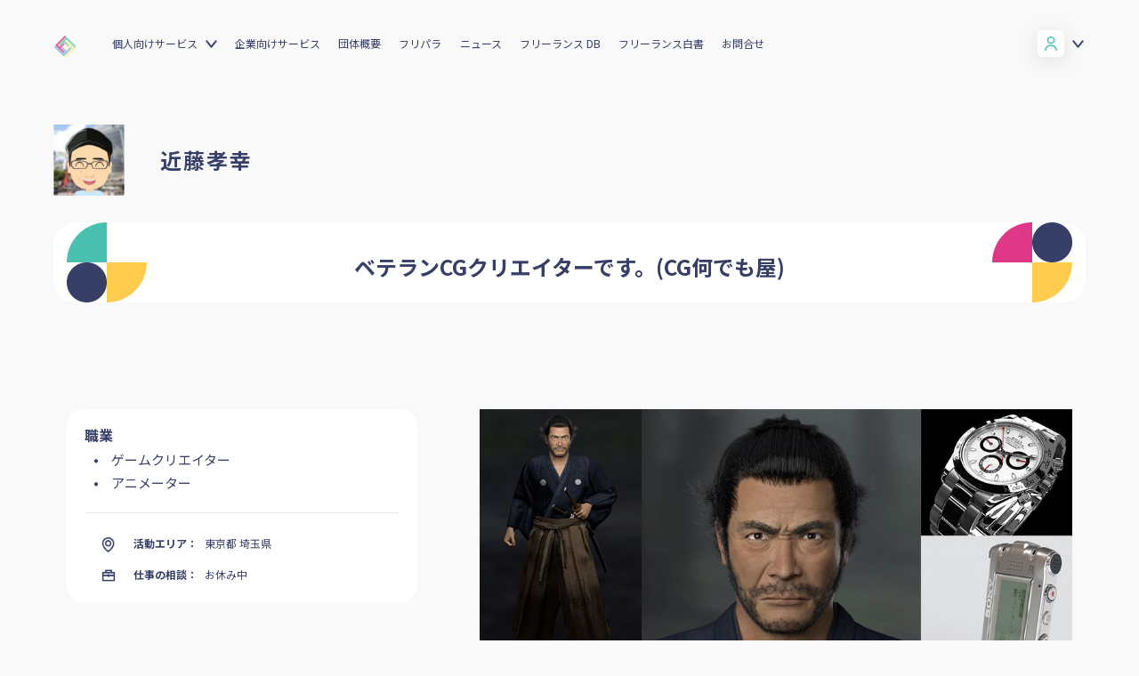

--- FILE ---
content_type: text/html; charset=utf-8
request_url: https://www.freelance-jp.org/talents/4651
body_size: 40713
content:
<!DOCTYPE html>
<html lang="ja">
<head prefix="og: http://ogp.me/ns# fb: http://ogp.me/ns/fb# article: http://ogp.me/ns/article#">
<meta charset="utf-8">
  <meta http-equiv="X-UA-Compatible" content="IE=edge">
  <meta name="viewport" content="width=device-width" />
  <meta name="format-detection" content="telephone=no">
  <title>近藤孝幸 - フリーランスDB</title>
  <meta name="description" content="個人事業主や一人社長、副業・複業人材向けのお得な福利厚生・保険・所得補償制度を提供。フリーランス＆複業デビューや高額案件受注のための情報提供、コミュニティ形成、政策提言、キャリアセミナー開催など。">

  <link rel="shortcut icon" href="/assets/img/favicon.ico">
<!-- ========== ogp ========== -->
<meta property="fb:app_id" content="1934947193414432" />
  <meta property="og:title" content="近藤孝幸 - フリーランスDB">
  <meta property="og:description" content="ベテランCGクリエイターです。(CG何でも屋)">
  <meta property="og:image" content="https://res.cloudinary.com/das66lwn5/image/upload/c_pad,h_630,w_1200/v1588344204/58d052862bccce66f7a81312e33e163e.jpg">
  <meta property="og:type" content="website">
  <meta property="og:site_name" content="近藤孝幸 - フリーランスDB">
  <meta name="twitter:card" content="summary_large_image">
<!-- ========== Rails ========== -->
<meta name="csrf-param" content="authenticity_token" />
<meta name="csrf-token" content="U7KLfIM3uOqLC9ywsOK40JFS2PAGMQ30fBKu-Ezczh42l6fTO6TqBqlkcbFb0CvjtBfCOobQ67eOAThx9lrJEA" />
<!-- ========== style sheet ========== -->
    <link rel="stylesheet" href="/assets/renewal2022-ef3bc77dfd54d1ab900d90089b349be39f112c172be33d5393f1bfda7e49453b.css" media="all" />
  <link href="https://fonts.googleapis.com/css2?family=Noto+Sans+JP:wght@400;700&family=Sora:wght@400;700&display=swap" rel="stylesheet">
<!-- ========== script ========== -->
<script src="https://polyfill.io/v3/polyfill.min.js?features=Array.prototype.find%2CArray.prototype.forEach%2Ces5%2CArray.prototype.map%2CArray.prototype.some%2CArray.prototype.includes%2CArray.from%2CArray.prototype.reduce%2CArray.prototype.indexOf%2CObject.assign%2CElement.prototype.classList%2CrequestAnimationFrame%2CCustomEvent"></script>
<script src="/assets/application-ae11ce246fa16807302ced35d620c4d34d1b593769788963cfc5f7741fdc624a.js"></script>

<!-- Google Tag Manager -->
<script>(function(w,d,s,l,i){w[l]=w[l]||[];w[l].push({'gtm.start':
new Date().getTime(),event:'gtm.js'});var f=d.getElementsByTagName(s)[0],
j=d.createElement(s),dl=l!='dataLayer'?'&l='+l:'';j.async=true;j.src=
'https://www.googletagmanager.com/gtm.js?id='+i+dl;f.parentNode.insertBefore(j,f);
})(window,document,'script','dataLayer','GTM-TLJNZN9');</script>
<!-- End Google Tag Manager -->

  <meta name="facebook-domain-verification" content="fl0qrui99ogikvgqfcp0rat4qrf6cj" />
</head>
<body id="talents" class="show">
  <div id="fb-root"></div>
  <script async defer crossorigin="anonymous"
          src="https://connect.facebook.net/ja_JP/sdk.js#xfbml=1&version=v13.0&appId=176333049182373&autoLogAppEvents=1" nonce="gn8PPnDi"></script>

<!-- Google Tag Manager (noscript) -->
<noscript><iframe src="https://www.googletagmanager.com/ns.html?id=GTM-TLJNZN9"
height="0" width="0" style="display:none;visibility:hidden"></iframe></noscript>
<!-- End Google Tag Manager (noscript) -->
<script type="text/javascript">
  window._pt_lt = new Date().getTime();
  window._pt_sp_2 = [];
  _pt_sp_2.push('setAccount,76733576');
  var _protocol = (("https:" == document.location.protocol) ? " https://" : " http://");
  (function() {
    var atag = document.createElement('script');
    atag.type = 'text/javascript';
    atag.async = true;
    atag.src = _protocol + 'js.ptengine.jp/pta.js';
    var s = document.getElementsByTagName('script')[0];
    s.parentNode.insertBefore(atag, s);
  })();
</script>

<!-- Heat Map -->
<script>
  window._pt_lt = new Date().getTime();
  window._pt_sp_2 = [];
  _pt_sp_2.push('setAccount,76733576');
  var _protocol = (("https:" == document.location.protocol) ? " https://" : " http://");
  (function() {
    var atag = document.createElement('script');
    atag.type = 'text/javascript';
    atag.async = true;
    atag.src = _protocol + 'js.ptengine.jp/pta.js';
    var s = document.getElementsByTagName('script')[0];
    s.parentNode.insertBefore(atag, s);
  })();
</script>
<!-- / Heat Map -->

<header id="frc_header">
  <div class="frc_header-inner">
    <h1 class="frc_header-logo"><a href="/"><img src="/assets/renewal2022/logo-6383926a81ffffb277789b141b6e2fe5b7ba40d42d838dab815453a3266645d2.png" alt="フリーランス協会"></a></h1>
    <nav class="frc_header-global_nav">
      <div class="frc_header-global_nav-inner">
        <p class="nav-title en">Menu</p>
        <div class="frc_header-global_nav-inner-contents">
            <div class="sign-box">
              <div class="profile">
                <a href="#" class="accordion_sign-btn">
                  <div class="icon white"></div>
                </a>
              </div>
              <ul class="sign-lists accordion_sign-box">
                <li class="btn"><a href="/sign_in">ログイン</a></li>
                <li class="btn"><a href="/sign_up?flow=free" class="green">会員登録</a></li>
              </ul>
              <ul class="sign-lists accordion_sign-box-sp">
                <li class="btn"><a href="/sign_in">ログイン</a></li>
                <li class="btn"><a href="/sign_up?flow=free" class="green">会員登録</a></li>
              </ul>
            </div>
          <div class="menu-box">
            <ul class="menu-lists">
              <li class="accordion">
                <a href="/service" class="accordion-btn">個人向けサービス</a>
                <ul class="submenu-lists accordion-box">
                  <li><a href="/service">個人向けサービス</a></li>
                  <li><a href="/benefits">ベネフィット</a></li>
                  <li><a href="/start_freelance">独立・副業の手引き</a></li>
                </ul>
              </li>
              <li class="accordion">
                <a href="/service_company">企業向けサービス</a>
              </li>
              <li><a href="/about">団体概要</a></li>
              <li><a href="https://note.com/frepara/" target="_blank">フリパラ</a></li>
              <li><a href="https://blog.freelance-jp.org/">ニュース</a></li>
              <li><a href="/talents">フリーランス DB</a></li>
              <li><a href="https://blog.freelance-jp.org/tag/whitepaper/" target="_blank">フリーランス白書</a></li>
              <li><a href="/faq">お問合せ</a></li>
            </ul>
          </div>
        </div>
      </div>
    </nav>
    <div class="frc_header-tgl_nav"><a href="javascript:void(0)" target="_blank"></a></div>
  </div>
</header>



<script>(function(){
    var w=window,d=document;
    var s="https://app.chatplus.jp/cp.js";
    d["__cp_d"]="https://app.chatplus.jp";
    d["__cp_c"]="b1862422_1";
    var a=d.createElement("script"), m=d.getElementsByTagName("script")[0];
    a.async=true,a.src=s,m.parentNode.insertBefore(a,m);})();</script>


<!-- ========== main ========== -->
<link rel="stylesheet" href="/assets/css/bootstrap.css">
<script src="https://maxcdn.bootstrapcdn.com/bootstrap/4.0.0/js/bootstrap.min.js" integrity="sha384-JZR6Spejh4U02d8jOt6vLEHfe/JQGiRRSQQxSfFWpi1MquVdAyjUar5+76PVCmYl" crossorigin="anonymous"></script>

<script>
    $(document).ready(function() {

        var list = $('.list-news-slider .list-news-item');

        // updateSlider (0);
        list.click(function(event) {
            var n = $(this).index();
            updateSlider(n);
        });

        function updateSlider(n) {
            // alert(n);
            var html_clone = $(list[n]).children().children().clone();
            $('.highlighted-news>div').html(html_clone);
            $('.highlighted-news').attr('data-attribute', n);
        }

        $('.highlighted-news .arrows').click(function(event) {
            var curr_n = $('.highlighted-news').attr('data-attribute');
            if ($(this).hasClass('left')) {
                if (curr_n <= 0) {
                    curr_n = list.length;
                }
                updateSlider(parseFloat(curr_n) - 1);
            } else if ($(this).hasClass('right')) {

                if (curr_n == list.length - 1) {
                    curr_n = -1;
                }
                updateSlider(parseFloat(curr_n) + 1);
            }
        });

        $('.next.jobs').on('click', function() {
            if ($('.portfolioSliderLeft ul').eq(0).hasClass('active')) {
                $(this).text('▼ 全ての職業を見る');
            } else {
                $(this).text('▲ 閉じる');
            }
            $('.portfolioSliderLeft ul').toggleClass('active');
        });

        $('.next.myjobs').on('click', function() {
            if ($('div.myjobs ul').eq(0).hasClass('active')) {
                $(this).text('▼ 続きを読む');
            } else {
                $(this).text('▲ 閉じる');
            }
            $('div.myjobs ul').toggleClass('active');
        });
        $('.next.myskills').on('click', function() {
            if ($('div.myskills ul').eq(0).hasClass('active')) {
                $(this).text('▼ 続きを読む');
            } else {
                $(this).text('▲ 閉じる');
            }
            $('div.myskills ul').toggleClass('active');
        });
        $('.next.mytools').on('click', function() {
            if ($('div.mytools ul').eq(0).hasClass('active')) {
                $(this).text('▼ 続きを読む');
            } else {
                $(this).text('▲ 閉じる');
            }
            $('div.mytools ul').toggleClass('active');
        });
    });
</script>
<div id="action1"></div>
<div class="p-profile">
  <main class="profileDetailsTop">
    <section class="mb-0">
      <div class="overflow-visible">
        <div class="row profile-detail">
          <div class="profile-icon"><img src="https://res.cloudinary.com/das66lwn5/image/upload/c_pad,h_220,w_220/v1588344204/58d052862bccce66f7a81312e33e163e.jpg" alt=""></div>
          <div class="col-xl-8 col-lg-8 col-md-6 col-sm-9 col-9 profile-name">
            <div class="d-flex align-items-left justify-content-left topAdj profileHdText">
              <p>近藤孝幸</p>
            </div>
          </div>
          <div class="col-xl-3 col-lg-3 col-md-4 col-sm-12 col-12 action-box">
            <div class="action">
              

            </div>
          </div>
        </div>
      </div>
    </section>
  </main>

  <section class="catchphrase-container photographHd">
    <div class="overflow-visible">
      <div class="row photographInnerBg">
        <div class="col-xl-2 col-lg-2 col-md-2 col-sm-3 col-3 left">
          <div class="profileHdLeft"><img src="/assets/images/headingleft.png" alt=""></div>
        </div>
        <div class="col-xl-8 col-lg-8 col-md-8 col-sm-5 col-5 middle">
          <div class="profileHdText"><p>ベテランCGクリエイターです。(CG何でも屋)</p></div>
        </div>
        <div class="col-xl-2 col-lg-2 col-md-2 col-sm-3 col-3 right">
          <div class="profileHdRight"><img src="/assets/images/headingright.png" alt=""></div>
        </div>
      </div>
    </div>
  </section>

  <section class="news-m-sec overflow-visible sliderSpcAdj">
    <div class=" overflow-visible">
      <div class="news-sec">
        <div class="row job">

          <div class="col-xl-4 col-lg-4 col-md-3 col-sm-12 col-12 order-xl-1 order-lg-1 order-md-1 order-sm-2 order-2 job-info">
            <div class="portfolioSliderLeft">
              <h5 class="portTitle">職業</h5>
              <ul>
                  <li>ゲームクリエイター</li>
                  <li>アニメーター</li>
              </ul>
              <div class="portfolioContact">
                <ul>
                  <li>
                    <div class="portIcon"><img src="/assets/images/map.jpg" alt=""></div>
                    <div class="porttext"><p class="porttextTitle">活動エリア：</p><p class="porttextTitleText">東京都 埼玉県</p></div>
                  </li>
                  <li>
                    <div class="portIcon"><img src="/assets/images/work.jpg" alt=""></div>
                    <div class="porttext"><p class="porttextTitle">仕事の相談：</p><p class="porttextTitleText">お休み中</p></div>
                  </li>
                </ul>
              </div>


            </div>
          </div>

          <div class="col-xl-8 col-lg-8 col-md-9 col-sm-12 col-12 order-xl-2 order-lg-2 order-md-2 order-sm-1 order-1 imgbox">
            <div class="portfolioSlider">
              <div id="imgbox" class="carousel slide" data-ride="carousel">
                <!-- The slideshow -->
                <div class="carousel-inner">
                  <!-- 背景 -->
                    <div class="carousel-item active">
                      <img src="https://res.cloudinary.com/das66lwn5/image/upload/w_940/v1588344401/8044699a42b092ecd3791573f1269e64.jpg" alt="">
                    </div>
                  <!-- フライヤー -->
                    <div class="carousel-item">
                      <img src="https://res.cloudinary.com/das66lwn5/image/upload/w_940/v1588344203/f5f3685d5fdbc989b214cbabdb198819.jpg" alt="">
                    </div>
                    <div class="carousel-item">
                      <img src="https://res.cloudinary.com/das66lwn5/image/upload/w_940/v1588344201/00cd065d8e09977c33a3f2d38478fad3.jpg" alt="">
                    </div>
                    <div class="carousel-item">
                      <img src="https://res.cloudinary.com/das66lwn5/image/upload/w_940/v1588344200/3c2a1b26cc890d56e34deec118eea6a0.jpg" alt="">
                    </div>
                </div>

                <!-- Left and right controls -->
              </div>
            </div>
          </div>

        </div>
      </div>


    </div>
  </section>

  <section class="news-m-sec overflow-visible aboutMeTopAdj">
    <div class=" overflow-visible">
      <div class="mt-90">
        <div class="row aboutme">
          <div class="col-xl-8 col-lg-7 col-md-7 col-sm-12 col-12 left"><h1 class="news-heading">About Me <img src="/assets/images/icons/news-logo.svg" alt=""> </h1></div>
          <div class="col-xl-4 col-lg-5 col-md-5 col-sm-12 col-12 right"><div class="aboutMeBtn"><span class="gg-btn aboutMeBtnIn js-copy-btn" data-clipboard-text="https://www.freelance-jp.org/talents/4651">このプロフィールリンクをコピー</span></div></div>
        </div>

        <div class="row aboutMeAdj">
          <div class="col-xl-11 col-lg-10 col-md-10 col-sm-12 col-12">
            <div class="aboutMeContain">
              <p>たくさんの作品に携わりました。お世話になった方、ありがとうございます。これからも良いつながりが出来る事を期待しております。是非、ご連絡下さい。</p>

<p>映画：
<br />　　響、しまじろう、マジンガーＺ、FINAL FANTASY XV
<br />ゲーム：
<br />　　キングダムハーツ3
<br />ドラマ：
<br />　　　精霊の守り人、牙狼</p>
            </div>
          </div>
          <div class="col-xl-1 col-lg-2 col-md-2 col-sm-2 col-2 d-none d-xl-block d-lg-block d-md-block">
            <div class="aboutMeImg"><img src="/assets/images/aboutme.jpg" alt=""></div>
          </div>
        </div>

      </div>
    </div>
  </section>



  <section class="serofBtnSpace">
    <div class="overflow-visible serofBtnBorder">
      <div class="row">
        <div class="col-xl-2 col-lg-3 col-md-3 col-sm-6 col-6 order-xl-1 order-lg-1 order-md-1 order-sm-1 order-1">
          <h1 class="sec-heading"> <img src="/assets/images/icons/sec-heading.svg" alt="">Jobs</h1>
        </div>
        <div class="col-xl-8 col-lg-7 col-md-7 col-sm-12 col-12 order-xl-2 order-lg-2 order-md-2 order-sm-3 order-3">
          <div class="serofBtn myjobs">
            <ul>
                  <li><div class="serofBtnBorderblue"><a href="">アニメーター</a></div></li>
                  <li><div class="serofBtnBorderred"><a href="">ゲームクリエイター</a></div></li>
            </ul>
          </div>
        </div>
      </div>
    </div>
  </section>


  <section class="serofBtnSpace">
    <div class="overflow-visible serofBtnBorder">
      <div class="row">
        <div class="col-xl-2 col-lg-3 col-md-3 col-sm-6 col-6 order-xl-1 order-lg-1 order-md-1 order-sm-1 order-1">
          <h1 class="sec-heading"> <img src="/assets/images/icons/sec-heading.svg" alt="">Skills</h1>
        </div>
        <div class="col-xl-8 col-lg-7 col-md-7 col-sm-12 col-12 order-xl-2 order-lg-2 order-md-2 order-sm-3 order-3">
          <div class="serofBtn myskills">
            <ul>
                  <li><div class="serofBtnBorderblue"><a href="">動画制作</a></div></li>
            </ul>
          </div>
        </div>
      </div>
    </div>
  </section>

  <section class="serofBtnSpace">
    <div class="overflow-visible serofBtnBorder">
      <div class="row">
        <div class="col-xl-2 col-lg-3 col-md-3 col-sm-6 col-6 order-xl-1 order-lg-1 order-md-1 order-sm-1 order-1">
          <h1 class="sec-heading"> <img src="/assets/images/icons/sec-heading.svg" alt="">Tools</h1>
        </div>
        <div class="col-xl-8 col-lg-7 col-md-7 col-sm-12 col-12 order-xl-2 order-lg-2 order-md-2 order-sm-3 order-3">
          <div class="serofBtn mytools">
            <ul>
                  <li><div class="serofBtnBorderblue"><a href="">C++</a></div></li>
            </ul>
          </div>
        </div>
      </div>
    </div>
  </section>

    <section class="news-m-sec overflow-visible mycollectionHd">
      <div class=" overflow-visible">
        <div class="mt-90">
          <h1 class="news-heading">Contact <img src="/assets/images/icons/news-logo.svg" alt=""></h1>
          <div class="talent-term">
            ※以下のような目的で連絡先を利用することは会員規約11条で固く禁止されています。<br>
            （９）（無限連鎖講を開設し、又はこれを勧誘する行為<br>
            （10）選挙期間中であるか否かを問わず、選挙運動又はこれに類する行為<br>
            （11）政治活動用の広告、宣伝、勧誘を目的とする行為<br>
            （12）宗教の勧誘を目的とする行為<br>
            （17）他の個人会員の個人情報を利用した一方的な営業・勧誘行為（フリーランス DB に掲載される連絡先を含む）<br>
          </div>
        </div>
      </div>
    </section>

    <section class="news-m-sec contactContainadj">
      <div class=" overflow-visible">
        <div class="row contactContainer">
          <div class="col-xl-10 col-lg-9 col-md-9 col-sm-12 col-12 left">
            <div class="contactContainerLeft">
              <ul>
                  <li>
                    <div class="contactText"><p>
                      <img src="/assets/images/conmail.jpg" alt="">
                      <a href="#">takayuki@gadget-design.com</a>
                    </p></div>
                  </li>
                  <a target="_blank" href="https://note.com/"></a>                  <a target="_blank" href="https://github.com/"></a>                  <a target="_blank" href="https://facebook.com/"></a>                  <a target="_blank" href="https://instagram.com/"></a>                  <a target="_blank" href="https://twitter.com/"></a>                  <li>
                    <div class="contactText"><p>
                      <a href='http://www.gadget-design.com' target='_blank'>http://www.gadget-design.com</a><br /><a href='https://youtu.be/6dk_Gzv7vag' target='_blank'>https://youtu.be/6dk_Gzv7vag</a>
                    </p></div>
                  </li>
              </ul>
            </div>
          </div>
          <div class="right">
            <div class="contactImg"><img src="/assets/images/contact.jpg" alt=""></div>
          </div>
        </div>
      </div>
    </section>

  <section class="news-m-sec overflow-visible referenceConHd">
    <div class=" overflow-visible">
      <div class="mt-90">
        <h1 class="news-heading">Reference <img src="/assets/images/icons/news-logo.svg" alt=""> </h1>
        <h6>このユーザーに対する評価された数と紹介コメント</h6>
      </div>
    </div>
  </section>

  <section class="news-m-sec referenceIconAdj">
    <div class=" overflow-visible">
      <div class="row">
        <div class="col-xl-9 col-lg-8 col-md-8 col-sm-12 col-12 left">
          <div class="referenceCon">
            <ul>
              <li>
                <div class="referenceConIcon"><img src="/assets/images/mci-1.png" alt=""></div>
                <a href="/talents?connectionType=like&amp;targetMember=4651">
                  <p>
                    0
                  </p>
</a>              </li>
              <li>
                <div class="referenceConIcon"><img src="/assets/images/mci-2.png" alt=""></div>
                <a href="/talents?connectionType=friend&amp;targetMember=4651">
                  <p>
                    0
                  </p>
</a>              </li>
              <li>
                <div class="referenceConIcon"><img src="/assets/images/mci-3.png" alt=""></div>
                <a href="/talents?connectionType=work&amp;targetMember=4651">
                  <p>
                    0
                  </p>
</a>              </li>
              <li>
                <div class="referenceConIcon"><img src="/assets/images/mci-4.png" alt=""></div>
                <a href="/talents?connectionType=super&amp;targetMember=4651">
                  <p>
                    0
                  </p>
</a>              </li>
            </ul>
          </div>
        </div>

        <div class="col-xl-3 col-lg-4 col-md-4 col-sm-12 col-12 right">
          <div class="topAdj">
            

          </div>
        </div>
      </div>
    </div>
  </section>

  <section class="news-m-sec mycollectionHd">
    <div class=" overflow-visible">
    </div>
  </section>

  <section class="referenceBtnAdj">
    <div class="overflow-visible">
      <div class="row">
        <div class="col-xl-12">
            <a class="g-btn  mx-auto mx-lg-0 referBtn" style="width: 100%;color: white;display: block;" href="/sign_in">
              紹介コメントを書く
              <img class="ml-2 ml-lg-4 right referBtnArrow" src="/assets/images/icons/white-right-arrow.svg" alt="">
            </a>
        </div>
      </div>
    </div>
  </section>


  <section class="news-m-sec overflow-visible myConnectionHdAdj">
    <div class=" overflow-visible">
      <div class="mt-90">
        <h1 class="news-heading collection">My Connections <img src="/assets/images/icons/news-logo.svg" alt=""> </h1>
        <h6>このユーザーが評価したフリーランス</h6>
      </div>
    </div>
  </section>

  <section class="pt-2 pt-lg-3 pt-xl-2 mb-4 mb-lg-4 mb-xl-3">
    <hr class="b-hr mb-4 mb-lg-4 mb-xl-5">
    <div class=" pt-2 pt-lg-3 pt-xl-2">
      <div class="row">
        <div class="col-xl-12">
          <div class="mycollectionHdIn">
            <ul>
              <li><div class="mycollectionIcon"><img src="/assets/images/mci-1.png" alt=""></div></li>
              <li><div class="mycollectionBigText"><p>イチオシ</p></div></li>
              <li><div class="mycollectionSmallText"><p>わたしが特に信頼するイチオシな人たちです</p></div></li>
            </ul>
          </div>
        </div>
      </div>
    </div>
  </section>
  <section class="mt-0 pt-2 pt-lg-3 pt-xl-2 mb-2 overflow-visible">
  <div class=" overflow-visible">

    <div class="d-flex flex-wrap my-connections-list m--10">
    </div>
  </div>
</section>


  <section class="pt-2 pt-lg-3 pt-xl-2 mb-4 mb-lg-4 mb-xl-3">
    <hr class="b-hr mb-4 mb-lg-4 mb-xl-5">
    <div class=" pt-2 pt-lg-3 pt-xl-2">
      <div class="row">
        <div class="col-xl-12">
          <div class="mycollectionHdIn">
            <ul>
              <li><div class="mycollectionIcon"><img src="/assets/images/mci-3.png" alt=""></div></li>
              <li><div class="mycollectionBigText"><p>知ってる</p></div></li>
              <li><div class="mycollectionSmallText"><p>わたしの知り合いのナイスな人たちです。</p></div></li>
            </ul>
          </div>
        </div>
      </div>
    </div>
  </section>
  <section class="mt-0 pt-2 pt-lg-3 pt-xl-2 mb-2 overflow-visible">
  <div class=" overflow-visible">

    <div class="d-flex flex-wrap my-connections-list m--10">
    </div>
  </div>
</section>



  <section class="pt-2 pt-lg-3 pt-xl-2 mb-4 mb-lg-4 mb-xl-3">
    <hr class="b-hr mb-4 mb-lg-4 mb-xl-5">
    <div class=" pt-2 pt-lg-3 pt-xl-2">
      <div class="row">
        <div class="col-xl-12">
          <div class="mycollectionHdIn">
            <ul>
              <li><div class="mycollectionIcon"><img src="/assets/images/mci-2.png" alt=""></div></li>
              <li><div class="mycollectionBigText"><p>仕事した</p></div></li>
              <li><div class="mycollectionSmallText"><p>わたしがこれまでに一緒に仕事をしたことがあるステキな人たちです。</p></div></li>
            </ul>
          </div>
        </div>
      </div>
    </div>
  </section>
  <section class="mt-0 pt-2 pt-lg-3 pt-xl-2 mb-2 overflow-visible">
  <div class=" overflow-visible">

    <div class="d-flex flex-wrap my-connections-list m--10">
    </div>
  </div>
</section>


  <section class="pt-2 pt-lg-3 pt-xl-2 mb-4 mb-lg-4 mb-xl-3">
    <hr class="b-hr mb-4 mb-lg-4 mb-xl-5">
    <div class=" pt-2 pt-lg-3 pt-xl-2">
      <div class="row">
        <div class="col-xl-12">
          <div class="mycollectionHdIn">
            <ul>
              <li><div class="mycollectionIcon"><img src="/assets/images/mci-4.png" alt=""></div></li>
              <li><div class="mycollectionBigText"><p>気になる</p></div></li>
              <li><div class="mycollectionSmallText"><p>わたしが気になっている人がこんなにいます。</p></div></li>
            </ul>
          </div>
        </div>
      </div>
    </div>
  </section>
  <section class="mt-0 pt-2 pt-lg-3 pt-xl-2 mb-2 overflow-visible">
  <div class=" overflow-visible">

    <div class="d-flex flex-wrap my-connections-list m--10">
    </div>
  </div>
</section>

</div>
<div class="last">
</div>

<aside class="c-modal-recommend micromodal-slide" id="modal-recommend" aria-hidden="true">
  <div class="c-modal-overlay" tabindex="-1">
    <div class="c-modal-recommend__container" role="dialog" aria-modal="true" aria-labelledby="modal-1-title">
      <header class="header">
        <h3 class="title">紹介コメントを書く</h3>
      </header>
      <div class="content">
        <p>
          知り合いや仕事をしたことのある方との繋がりを可視化します。
          紹介コメントは、お互いの信頼資産になります。
          スキル、実績、人柄、仕事ぶり、ワークスタイルなど、早速紹介文を書いてみよう。（最大500文字）
        </p>
        <p class="error js-modal-error"></p>
        <textarea class="c-form-input__textarea js-recommend-message" name="name" rows="8" cols="80"></textarea>
      </div>
      <footer class="footer">
        <button class="cancel-btn" type="button" name="button" aria-label="Close modal" data-micromodal-close>
          キャンセル
        </button>
        <button class="submit-btn js-recommend-submit" type="button" name="button">投稿する</button>
      </footer>
    </div>
  </div>
</aside>


<script type="text/javascript">
  var ajaxConfig = {
    talentId: "4651",
  }
</script>


<script async defer crossorigin="anonymous"
src="https://connect.facebook.net/en_US/sdk.js#xfbml=1&version=v3.2&appId=176333049182373">
</script>
<footer id="frc_footer">
  <div class="frc_footer-inner">
    <ul class="frc_footer-lists">
      <li class="accordion">
        <a href="/" class="frc_footer_headding accordion-btn en">About us</a>
        <ul class="submenu-lists accordion-box">
          <li><a href="/about">団体概要</a></li>
          <li><a href="https://syncable.biz/associate/freelance-jp/donate/">活動を支援（寄付）</a></li>
        </ul>
      </li>
      <li class="accordion">
        <a href="https://blog.freelance-jp.org/news" class="frc_footer_headding accordion-btn en">News</a>
        <ul class="submenu-lists accordion-box">
          <li><a href="https://blog.freelance-jp.org/category/news/release/">プレスリリース</a></li>
          <li><a href="https://blog.freelance-jp.org/category/news/event/">イベント</a></li>
          <li><a href="https://blog.freelance-jp.org/category/news/blog/">活動報告</a></li>
          <li><a href="https://blog.freelance-jp.org/category/news/publicity/">メディア掲載</a></li>
        </ul>
      </li>
      <li class="accordion">
        <a href="https://blog.freelance-jp.org/news" class="frc_footer_headding accordion-btn en">Owned Media</a>
        <ul class="submenu-lists accordion-box">
          <li><a href="https://note.com/frepara/" target="_blank">フリパラ</a></li>
        </ul>
      </li>
      <li class="accordion">
        <a href="/" class="frc_footer_headding accordion-btn en">Support</a>
        <ul class="submenu-lists accordion-box">
          <li><a href="/faq">よくある質問／お問い合わせ</a></li>
              <li><a href="/pdf/join.pdf">入会パンフレット（PDF）</a></li>
            <li><a href="/pdf/aramashi.pdf">賠償責任補償あらまし（PDF）</a></li>
          <li><a href="/pdf/income_compensation.pdf">収入・ケガ・介護の保険パンフレット（PDF）</a></li>
            <li><a href="/pdf/flegal.pdf">フリーガルパンフレット（PDF）</a></li>
            <li><a href="/pdf/flegal-terms.pdf">フリーガルあらまし（PDF）</a></li>
            <li><a href="/pdf/terms.pdf">会員規約（PDF）</a></li>
          <li><a href="/pdf/privacy.pdf">プライバシーポリシー（PDF）</a></li>
          <li><a href="/pdf/management-policy.pdf" target="_blank">顧客保護等管理方針（PDF）</a></li>
          <li><a href="/pdf/sales-policy.pdf" target="_blank">商品比較説明・推奨販売方針（PDF）</a></li>
          <li><a href="/asct">特定商取引法に基づく表記</a></li>
        </ul>
      </li>
      <li class="accordion">
        <a href="/" class="frc_footer_headding accordion-btn en">Services</a>
        <ul class="submenu-lists accordion-box">
          <li><a href="/talents">フリーランスDB</a></li>
          <li><a href="/benefits">個人向けベネフィット一覧</a></li>
          <li><a href="/mypage">個人向けベネフィット利用（マイページ）</a></li>
          <li><a href="/service_company">企業向けサービス一覧</a></li>
          <li><a href="/kyujin_station">求人ステーション</a></li>
        </ul>
      </li>
      <li class="accordion">
        <a href="/" class="frc_footer_headding accordion-btn en">Archives</a>
        <ul class="submenu-lists accordion-box">
          <li><a href="https://blog.freelance-jp.org/tag/whitepaper/">フリーランス白書</a></li>
          <li><a href="/start_freelance">独立・副業の手引き</a></li>
          <li><a href="https://blog.freelance-jp.org/tag/activity-report/">協会活動報告書</a></li>
          <li><a href="/pdf/matching-handbook.pdf">仲介事業者のための手引き（PDF）</a></li>
          <li><a href="https://blog.freelance-jp.org/wp-content/uploads/2024/02/gisou-freelancer-prevention.pdf">偽装フリーランス防止のための手引き（PDF）</a></li>
        </ul>
        <div class="footer_banner">
          <a href="/sign_up?utm_source=footer&amp;utm_medium=footer">
            <img class="logo" src="/assets/layout/footer_banner-dbaa4ed8e5e5fd3f9c715183033b0276c0327a25ae142e25faaef3753f45d16e.jpg" alt="">
</a>        </div>
      </li>
    </ul>
  </div>
  <div class="frc_footer_bottom">
    <div class="frc_footer-logo"><a href="/"><img src="/assets/images/footer_logo.png" alt="フリーランス協会"></a></div>
    <div class="frc_footer-sns_box">
      <ul class="frc_footer-sns_lists">
        <li>
          <a href="https://twitter.com/freelance_jp" target="_blank"> <img src="/assets/images/icon_tw.svg" alt="twitter" class="tw"></a>
        </li>
        <li>
          <a href="https://www.facebook.com/freelance.jp.org/" target="_blank"><img src="/assets/images/icon_fb.svg" alt="facebook" class="fb"></a>
        </li>
        <li>
          <a href="https://www.instagram.com/freelance_jp/" target="_blank"><img src="/assets/images/icon_ig.svg" alt="instagram" class="ig"></a>
        </li>
      </ul>
    </div>
  </div>
  <div class="c-modal-member micromodal-slide" id="modal-freegal" aria-hidden="true">
  <div class="c-modal-member__overlay" tabindex="-1" data-micromodal-close>
    <div class="c-modal-member__container" role="dialog" aria-modal="true" aria-labelledby="modal-1-title">
      <header class="header">
        <p class="title" style="margin-right: 30px;">弁護士費用保険「フリーガル」自動付帯開始へのお知らせ</p>
        <p class="subtitle"></p>
        <button class="close" aria-label="Close modal" data-micromodal-close></button>
      </header>
      <br>
      <div id="modal-profile-content" class="content">        
        2021年9月15日より、弁護士費用保険「フリーガル」の一般会員（ライト会員除く）への自動付帯が開始いたしました。詳しくはプレスリリース、保険のあらましをご覧ください。
        <br>
        <br>
        <div style="text-align: center;">
          <a style="color: white; text-decoration: underline;font-size: 1rem;" href="https://blog.freelance-jp.org/20210908-13357/" target="_blank">
            プレスリリース
          </a>
        </div>
        <br>
        <div style="text-align: center;">
          <a style="color: white; text-decoration: underline;font-size: 1rem;" href="/pdf/flegal-terms.pdf" target="_blank">
            『フリーガル』あらまし
          </a>
        </div>
        <div style="text-align: center;">
          <input type="checkbox" id="confirmFreegal" name="subscribe" value="1">
          <label for="confirmFreegal">確認しました</label>
        </div>
        <br>
        <button style="width: 100%; height: 40px; font-size: 20px;" id="agree-freegal">次回から表示しない</button>
      </div>
    </div>
  </div>
</div>

<script type="text/javascript">
  var needAgreeFreegal = false;
</script>

  <div class="c-modal-member micromodal-slide" id="modal-register-profile" aria-hidden="true">
  <div class="c-modal-member__overlay" tabindex="-1" data-micromodal-close>
    <div class="c-modal-member__container" role="dialog" aria-modal="true" aria-labelledby="modal-1-title">
      <header class="header">
        <p class="title" style="margin-right: 30px; font-weight:bold;">情報を入力してください</p>
        <p class="subtitle"></p>
      </header>
      <br>
      <div id="modal-profile-content" class="content">        
        <div class="form-group">
          <p class="title" style="margin-right: 30px; font-weight:bold;">事業形態</p>
          <select name="registration_factor" id="registration_factor" style="-webkit-appearance: auto;border-style: revert;"><option value="">事業形態を選択してください</option><option value="フリーランスで仕事をしている">フリーランスで仕事をしている</option>
<option value="会社員で副業をしている">会社員で副業をしている</option>
<option value="会社員でフリーランスに仕事を頼みたい">会社員でフリーランスに仕事を頼みたい</option>
<option value="開業準備中">開業準備中</option>
<option value="フリーランスや副業に興味がある">フリーランスや副業に興味がある</option></select>
          <br>
          <br>
          <p class="title" style="margin-right: 30px; font-weight:bold;">フリーランス協会について、どちらで知りましたか？（複数選択可）</p>
            <label for=places_heard_about_association_0 style="display: block;">
              <input type="checkbox" name="places_heard_about_association[]" id="places_heard_about_association_0" value="hp" />
              フリーランス協会公式HP
            </label>
            <label for=places_heard_about_association_1 style="display: block;">
              <input type="checkbox" name="places_heard_about_association[]" id="places_heard_about_association_1" value="introduction" />
              知り合いからの口コミ
            </label>
            <label for=places_heard_about_association_2 style="display: block;">
              <input type="checkbox" name="places_heard_about_association[]" id="places_heard_about_association_2" value="freelance_facebook" />
              フリーランス協会Facebook
            </label>
            <label for=places_heard_about_association_3 style="display: block;">
              <input type="checkbox" name="places_heard_about_association[]" id="places_heard_about_association_3" value="freelance_twitter" />
              フリーランス協会Twitter
            </label>
            <label for=places_heard_about_association_4 style="display: block;">
              <input type="checkbox" name="places_heard_about_association[]" id="places_heard_about_association_4" value="freelance_instagram" />
              フリーランス協会Instagram
            </label>
            <label for=places_heard_about_association_5 style="display: block;">
              <input type="checkbox" name="places_heard_about_association[]" id="places_heard_about_association_5" value="other_sns" />
              その他のSNS
            </label>
            <label for=places_heard_about_association_6 style="display: block;">
              <input type="checkbox" name="places_heard_about_association[]" id="places_heard_about_association_6" value="tv" />
              テレビ
            </label>
            <label for=places_heard_about_association_7 style="display: block;">
              <input type="checkbox" name="places_heard_about_association[]" id="places_heard_about_association_7" value="newspaper" />
              新聞
            </label>
            <label for=places_heard_about_association_8 style="display: block;">
              <input type="checkbox" name="places_heard_about_association[]" id="places_heard_about_association_8" value="magazine" />
              雑誌
            </label>
            <label for=places_heard_about_association_9 style="display: block;">
              <input type="checkbox" name="places_heard_about_association[]" id="places_heard_about_association_9" value="webnews" />
              Webニュース
            </label>
            <label for=places_heard_about_association_10 style="display: block;">
              <input type="checkbox" name="places_heard_about_association[]" id="places_heard_about_association_10" value="summary_article" />
              まとめ記事
            </label>
            <label for=places_heard_about_association_11 style="display: block;">
              <input type="checkbox" name="places_heard_about_association[]" id="places_heard_about_association_11" value="freelance_event" />
              フリーランス協会主催のイベント
            </label>
            <label for=places_heard_about_association_12 style="display: block;">
              <input type="checkbox" name="places_heard_about_association[]" id="places_heard_about_association_12" value="other_event" />
              その他のイベント
            </label>
          <input type="text" name="places_heard_about_association_other" id="places_heard_about_association_other" style="-webkit-appearance: auto;border-style: revert; width: 90%" placeholder="その他イベント名を入力してください">
          <br>
          <br>
          <button class="btn" style="background-color: #4ac0b1; width: 100%; height: 40px; font-size: 20px; color: white;" id="register-profile">登録</button>
        </div>
      </div>
    </div>
  </div>
</div>

<script type="text/javascript">
  var needRegisterProfile = false;
</script>

</footer>



<script src="/packs/js/application-42a4db5baec10fa4e144.js"></script>
<script src="/assets/javascripts/gmo.js"></script>
</body>
</html>


--- FILE ---
content_type: text/css
request_url: https://www.freelance-jp.org/assets/renewal2022-ef3bc77dfd54d1ab900d90089b349be39f112c172be33d5393f1bfda7e49453b.css
body_size: 86806
content:
@import url("https://fonts.googleapis.com/css?family=Poppins:400,900");@import url("https://fonts.googleapis.com/css?family=Poppins:400,900");@import url("https://fonts.googleapis.com/css?family=Poppins:400,900");@-webkit-keyframes crossfader_1{0%{opacity:0;z-index:0}20%{opacity:1;z-index:1}50%{opacity:1;z-index:1}70%{opacity:0;z-index:0}100%{opacity:0;z-index:0}}@keyframes crossfader_1{0%{opacity:0;z-index:0}20%{opacity:1;z-index:1}50%{opacity:1;z-index:1}70%{opacity:0;z-index:0}100%{opacity:0;z-index:0}}@-webkit-keyframes crossfader_2{0%{opacity:0;z-index:0}13.33%{opacity:1;z-index:1}33.33%{opacity:1;z-index:1}42.85%{opacity:0;z-index:0}100%{opacity:0;z-index:0}}@keyframes crossfader_2{0%{opacity:0;z-index:0}13.33%{opacity:1;z-index:1}33.33%{opacity:1;z-index:1}42.85%{opacity:0;z-index:0}100%{opacity:0;z-index:0}}/*!
 * ress.css • v4.0.0
 * MIT License
 * github.com/filipelinhares/ress
 */html{-webkit-box-sizing:border-box;box-sizing:border-box;-webkit-text-size-adjust:100%;word-break:normal;-moz-tab-size:4;-o-tab-size:4;tab-size:4}*,::after,::before{background-repeat:no-repeat;-webkit-box-sizing:inherit;box-sizing:inherit}::after,::before{text-decoration:inherit;vertical-align:inherit}*{padding:0;margin:0;color:#373F66;font-family:'Noto Sans JP'}hr{overflow:visible;height:0;color:inherit}details,main{display:block}summary{display:list-item}small{font-size:80%}[hidden]{display:none}abbr[title]{border-bottom:none;text-decoration:underline;-webkit-text-decoration:underline dotted;text-decoration:underline dotted}a{background-color:transparent}a:active,a:hover{outline-width:0}code,kbd,pre,samp{font-family:monospace,monospace}pre{font-size:1em}b,strong{font-weight:bolder}sub,sup{font-size:75%;line-height:0;position:relative;vertical-align:baseline}sub{bottom:-0.25em}sup{top:-0.5em}table{border-color:inherit;text-indent:0}input{border-radius:0}[disabled]{cursor:default}[type=number]::-webkit-inner-spin-button,[type=number]::-webkit-outer-spin-button{height:auto}[type=search]{-webkit-appearance:textfield;outline-offset:-2px}[type=search]::-webkit-search-decoration{-webkit-appearance:none}textarea{overflow:auto;resize:vertical}button,input,optgroup,select,textarea{font:inherit}optgroup{font-weight:700}button{overflow:visible}button,select{text-transform:none}[role=button],[type=button],[type=reset],[type=submit],button{cursor:pointer;color:inherit}[type=button]::-moz-focus-inner,[type=reset]::-moz-focus-inner,[type=submit]::-moz-focus-inner,button::-moz-focus-inner{border-style:none;padding:0}[type=button]::-moz-focus-inner,[type=reset]::-moz-focus-inner,[type=submit]::-moz-focus-inner,button:-moz-focusring{outline:1px dotted ButtonText}[type=reset],[type=submit],button,html [type=button]{-webkit-appearance:button}button,input,select,textarea{background-color:transparent;border-style:none}a:focus,button:focus,input:focus,select:focus,textarea:focus{outline-width:0}select{-moz-appearance:none;-webkit-appearance:none}select::-ms-expand{display:none}select::-ms-value{color:currentColor}legend{border:0;color:inherit;display:table;max-width:100%;white-space:normal;max-width:100%}::-webkit-file-upload-button{-webkit-appearance:button;color:inherit;font:inherit}img{border-style:none}progress{vertical-align:baseline}[aria-busy=true]{cursor:progress}[aria-controls]{cursor:pointer}[aria-disabled=true]{cursor:default}dd,dl,dt,h1,h2,h3,h4,h5,h6,img,li,ol,p,ul{font-weight:400;margin:0;padding:0}html{font-size:62.5%;height:auto;margin:0;padding:0;width:100%}body{background-color:#f9f9f9;color:#000;font-family:"Noto Sans JP", Sans-Serif;font-style:normal;font-weight:400;height:auto;margin:0;padding:0;width:100%;-webkit-text-size-adjust:100%;-webkit-font-smoothing:antialiased;-moz-osx-font-smoothing:grayscale}body.fixed{width:100%;height:100%;position:fixed}.bold,b,strong{font-weight:700}li,ul{list-style-position:inside;list-style:none}img{border:0;vertical-align:top}a{color:#000;text-decoration:none}a:visited{color:#000;text-decoration:none}a:hover{color:#000;text-decoration:none}a:active{color:#000;text-decoration:none}a.color{color:#7FB7DF;text-decoration:none}a.color:visited{color:#7FB7DF;text-decoration:none}a.color:hover{color:#7FB7DF;text-decoration:none}a.color:active{color:#7FB7DF;text-decoration:none}:focus,a:focus{outline:0}.sp{display:block}.tb{display:none}.pc{display:none}.tbpc{display:none}.en{font-family:Sora, Sans-Serif;font-weight:700}.frc_container{-webkit-box-sizing:border-box;box-sizing:border-box;position:relative;width:100%;min-height:2637.5vw}.guide{pointer-events:none;left:0;top:0;opacity:.5;display:none;position:absolute;width:100%;z-index:100}.guide img{height:auto;width:100%}body.fixed #frc_header::after{background-color:#373f66;content:"";height:100vh;opacity:.3;position:fixed;width:100%;z-index:-1}#frc_header{height:18.75vw;position:absolute;top:0;width:100%;z-index:100}#frc_header.fixed{position:absolute;top:0}#frc_header .frc_header-inner{position:relative;width:100%}#frc_header .frc_header-logo{left:5vw;position:absolute;top:5vw;z-index:3}#frc_header .frc_header-logo>a{height:8.125vw;display:block;position:relative;width:8.4375vw}#frc_header .frc_header-logo>a>img{height:auto;width:100%}#frc_header .frc_header-tgl_nav{display:block;left:86.875vw;position:fixed;top:5vw;z-index:99}#frc_header .frc_header-tgl_nav>a{-webkit-box-align:center;-ms-flex-align:center;align-items:center;background-color:#fff;background-image:url(/assets/images/btn-nav.svg);background-position:center;background-size:3.75vw 3.125vw;background-repeat:no-repeat;border-radius:1.5625vw;display:-webkit-box;display:-ms-flexbox;display:flex;-webkit-box-pack:center;-ms-flex-pack:center;justify-content:center;height:8.125vw;-webkit-transition:border-radius .5s 0s ease;transition:border-radius .5s 0s ease;width:8.125vw}#frc_header .frc_header-tgl_nav.open{height:8.125vw;position:fixed;left:86.875vw;top:4.90625vw;width:8.125vw;z-index:7}#frc_header .frc_header-tgl_nav.open>a{-webkit-box-align:center;-ms-flex-align:center;align-items:center;background-color:#f9f9f9;background-image:url(/assets/images/btn-close.svg);background-size:3.75vw 3.75vw;border-radius:50%;display:-webkit-box;display:-ms-flexbox;display:flex;-webkit-box-pack:center;-ms-flex-pack:center;justify-content:center;height:8.125vw;width:8.125vw}#frc_header .frc_header-global_nav{height:100vh;left:-100vw;position:absolute;-webkit-transition:left .5s 0s ease;transition:left .5s 0s ease;width:100%;z-index:2}@media only screen and (max-width: 880px){#frc_header .frc_header-global_nav{position:fixed;top:0;z-index:5}#frc_header .frc_header-global_nav.open .frc_header-global_nav-inner .sign-box .sign-lists.accordion_sign-box-sp{display:-webkit-box;display:-ms-flexbox;display:flex}}#frc_header .frc_header-global_nav.open{left:0}#frc_header .frc_header-global_nav.open .frc_header-global_nav-inner::before{left:71.875vw}#frc_header .frc_header-global_nav-inner{background:-webkit-gradient(linear, left top, left bottom, color-stop(0, rgba(249,249,249,0)), color-stop(50%, rgba(249,249,249,0)), color-stop(50%, #f9f9f9), to(#f9f9f9));background:linear-gradient(180deg, rgba(249,249,249,0) 0, rgba(249,249,249,0) 50%, #f9f9f9 50%, #f9f9f9 100%);height:100vh;position:relative;width:91.5625vw}#frc_header .frc_header-global_nav-inner::before{background-image:url(/assets/images/nav_illust.svg);background-repeat:no-repeat;background-position:0 0;background-size:contain;bottom:6.25vw;content:"";height:18.75vw;position:fixed;left:-28.125vw;-webkit-transition:left .5s 0s ease;transition:left .5s 0s ease;width:12.5vw}#frc_header .frc_header-global_nav-inner::after{background-image:url(/assets/images/nav_bg.svg);background-repeat:no-repeat;background-position:0 0;background-size:100% auto;content:"";height:100vh;position:absolute;top:0;width:91.5625vw;z-index:-1}#frc_header .frc_header-global_nav-inner .accordion-box{display:none}#frc_header .frc_header-global_nav-inner .nav-title{-webkit-box-sizing:border-box;box-sizing:border-box;color:#373f66;font-size:20px;font-size:6.25vw;height:17.1875vw;letter-spacing:.08em;padding:4.6875vw 0 0 0;margin:0 auto;width:80.625vw}#frc_header .frc_header-global_nav-inner .frc_header-global_nav-inner-contents{height:calc(100vh - 17.1875vw);margin:0 auto;overflow-y:scroll;position:relative;width:100%}#frc_header .frc_header-global_nav-inner .frc_header-global_nav-inner-contents::-webkit-scrollbar{width:1.25vw}#frc_header .frc_header-global_nav-inner .frc_header-global_nav-inner-contents::-webkit-scrollbar-thumb{background-color:#4ac0b1;border-radius:0.625vw}#frc_header .frc_header-global_nav-inner .sign-box{margin:0 auto;position:relative;width:80.3125vw}#frc_header .frc_header-global_nav-inner .sign-box .profile{display:none}#frc_header .frc_header-global_nav-inner .sign-box .sign-lists{display:-webkit-box;display:-ms-flexbox;display:flex;-webkit-box-pack:justify;-ms-flex-pack:justify;justify-content:space-between;width:100%}#frc_header .frc_header-global_nav-inner .sign-box .sign-lists.accordion_sign-box-sp{display:none}#frc_header .frc_header-global_nav-inner .sign-box .sign-lists .btn{position:relative;width:39.0625vw}#frc_header .frc_header-global_nav-inner .sign-box .sign-lists .btn>a{-webkit-box-align:center;-ms-flex-align:center;align-items:center;background-color:#fff;border-radius:1.5625vw;color:#373f66;font-size:12px;font-size:3.75vw;font-weight:700;height:12.5vw;-webkit-box-pack:center;-ms-flex-pack:center;justify-content:center;display:-webkit-box;display:-ms-flexbox;display:flex;position:relative;width:100%}#frc_header .frc_header-global_nav-inner .sign-box .sign-lists .btn>a.green{background-color:#4ac0b1;color:#fff}#frc_header .frc_header-global_nav-inner .account-box{margin:0 auto;position:relative;width:80.3125vw}#frc_header .frc_header-global_nav-inner .account-box.notlogin{display:none}#frc_header .frc_header-global_nav-inner .account-box .profile{height:12.5vw}#frc_header .frc_header-global_nav-inner .account-box .profile>a{-webkit-box-align:center;-ms-flex-align:center;align-items:center;display:-webkit-box;display:-ms-flexbox;display:flex;height:12.5vw;position:relative}#frc_header .frc_header-global_nav-inner .account-box .profile>a.accordion-btn{-webkit-box-sizing:border-box;box-sizing:border-box}#frc_header .frc_header-global_nav-inner .account-box .profile>a.accordion-btn::after{background-image:url(/assets/images/arrow_down.svg);background-repeat:no-repeat;background-position:50%;background-size:100% auto;content:"";display:inline-block;height:3.125vw;margin-left:3.125vw;position:relative;width:3.125vw}#frc_header .frc_header-global_nav-inner .account-box .profile>a.accordion-btn.open::after{background-image:url(/assets/images/arrow_up.svg)}#frc_header .frc_header-global_nav-inner .account-box .profile>a .icon{background-color:#4ac0b1;background-image:url(/assets/images/icon_account-white.svg);background-repeat:no-repeat;background-position:50%;background-size:5vw auto;border-radius:1.5625vw;height:12.5vw;overflow:hidden;position:absolute;width:12.5vw}#frc_header .frc_header-global_nav-inner .account-box .profile>a .icon.white{background-color:#fff;background-image:url(/assets/images/icon_account-green.svg);background-repeat:no-repeat;background-position:50%;background-size:5vw auto}#frc_header .frc_header-global_nav-inner .account-box .profile>a .name{display:inline-block;color:#373f66;font-size:12px;font-size:3.75vw;font-weight:700;margin-left:15.625vw}#frc_header .frc_header-global_nav-inner .account-box .account-lists{-webkit-box-sizing:border-box;box-sizing:border-box;margin-left:4.375vw;position:relative}#frc_header .frc_header-global_nav-inner .account-box .account-lists li{padding-top:3.75vw}#frc_header .frc_header-global_nav-inner .account-box .account-lists li>a{display:inline-block;color:#373f66;font-size:12px;font-size:3.75vw;font-weight:400;position:relative}#frc_header .frc_header-global_nav-inner .account-box .account-lists li>a.red{color:#df3888;font-weight:700}#frc_header .frc_header-global_nav-inner .menu-box{border-top:1px solid #e1e1e1;margin:6.25vw auto;position:relative;width:80.3125vw}#frc_header .frc_header-global_nav-inner .menu-box .menu-lists{-webkit-box-sizing:border-box;box-sizing:border-box;position:relative}#frc_header .frc_header-global_nav-inner .menu-box .menu-lists li{padding-top:5.625vw}#frc_header .frc_header-global_nav-inner .menu-box .menu-lists li>a{display:inline-block;color:#373f66;font-size:12px;font-size:3.75vw;font-weight:400;position:relative}#frc_header .frc_header-global_nav-inner .menu-box .menu-lists li>a.red{color:#df3888;font-weight:700}#frc_header .frc_header-global_nav-inner .menu-box .menu-lists li>a.accordion-btn{-webkit-box-sizing:border-box;box-sizing:border-box}#frc_header .frc_header-global_nav-inner .menu-box .menu-lists li>a.accordion-btn::after{background-image:url(/assets/images/arrow_down.svg);background-repeat:no-repeat;background-position:50%;background-size:100% auto;content:"";display:inline-block;height:3.125vw;margin-left:3.125vw;position:relative;width:3.125vw}#frc_header .frc_header-global_nav-inner .menu-box .menu-lists li>a.accordion-btn.open::after{background-image:url(/assets/images/arrow_up.svg)}#frc_header .frc_header-global_nav-inner .menu-box .menu-lists li .submenu-lists{-webkit-box-sizing:border-box;box-sizing:border-box;margin-left:4.375vw;position:relative}#frc_header .frc_header-global_nav-inner .menu-box .menu-lists li .submenu-lists li{padding-top:3.75vw}#frc_header .frc_header-global_nav-inner .menu-box .menu-lists li .submenu-lists li>a{display:inline-block;color:#373f66;font-size:12px;font-size:3.75vw;font-weight:400;position:relative}#frc_header .frc_header-global_nav-inner .menu-box .menu-lists li .submenu-lists li>a.red{color:#df3888;font-weight:700}#frc_footer{background-color:#373f66;background-image:url(/assets/images/footer_bg.jpg);background-repeat:repeat;background-size:67% auto;background-position:top left;background-blend-mode:luminosity;border-radius:3.125vw 3.125vw 0 0;overflow:hidden;padding:0;position:relative;width:100%}#frc_footer .frc_footer-inner{margin:0 auto;position:relative;max-width:1180px;width:90vw}#frc_footer .frc_footer-lists{display:block;padding:9.375vw 0 0;position:relative;width:100%}#frc_footer .frc_footer-lists>li{padding-bottom:15.625vw;position:relative}#frc_footer .frc_footer-lists>li .frc_footer_headding{-webkit-box-sizing:border-box;box-sizing:border-box;color:#fff;display:block;font-size:14px;font-size:4.375vw;font-weight:700;height:6.25vw;letter-spacing:.08em;position:relative;width:100%}#frc_footer .frc_footer-lists>li .frc_footer_headding.accordion-btn::after{background-image:url(/assets/images/arrow_down-white.svg);background-repeat:no-repeat;background-position:50%;background-size:100% auto;content:"";display:inline-block;height:3.125vw;margin-left:3.125vw;position:absolute;right:1.875vw;top:1.25vw;width:3.125vw}#frc_footer .frc_footer-lists>li .frc_footer_headding.accordion-btn.open::after{background-image:url(/assets/images/arrow_up-white.svg)}#frc_footer .frc_footer-lists>li .submenu-lists{-webkit-box-sizing:border-box;box-sizing:border-box;position:relative}#frc_footer .frc_footer-lists>li .submenu-lists li{padding-top:3.75vw}#frc_footer .frc_footer-lists>li .submenu-lists li:first-of-type{padding-top:9.375vw}#frc_footer .frc_footer-lists>li .submenu-lists li>a{display:inline-block;color:#fff;font-size:12px;font-size:3.75vw;font-weight:400;letter-spacing:.08em;position:relative}#frc_footer .accordion-box{display:none}#frc_footer #fb_pageplugin{margin:0 auto 15.625vw;max-width:500px;position:relative;width:90vw}#frc_footer #fb_pageplugin .fb-page{display:-webkit-box;display:-ms-flexbox;display:flex;-webkit-box-pack:center;-ms-flex-pack:center;justify-content:center;width:100%}#frc_footer .frc_footer_bottom{border-top:1px solid #fff;display:-webkit-box;display:-ms-flexbox;display:flex;-webkit-box-pack:justify;-ms-flex-pack:justify;justify-content:space-between;margin:0 auto;max-width:1180px;position:relative;width:90vw}#frc_footer .frc_footer_bottom .frc_footer-logo{padding:5vw 0 9.375vw;position:relative}#frc_footer .frc_footer_bottom .frc_footer-logo>a{height:9.375vw;display:block;position:relative;width:38.75vw}#frc_footer .frc_footer_bottom .frc_footer-logo>a>img{height:auto;width:100%}#frc_footer .frc_footer_bottom .frc_footer-sns_box{padding:5vw 0 9.375vw;position:relative;width:35.625vw}#frc_footer .frc_footer_bottom .frc_footer-sns_box .frc_footer-sns_lists{display:-webkit-box;display:-ms-flexbox;display:flex;-webkit-box-pack:justify;-ms-flex-pack:justify;justify-content:space-between;position:relative;width:100%}#frc_footer .frc_footer_bottom .frc_footer-sns_box .frc_footer-sns_lists>li{height:9.375vw;position:relative;width:9.375vw}#frc_footer .frc_footer_bottom .frc_footer-sns_box .frc_footer-sns_lists>li>a{-webkit-box-align:center;-ms-flex-align:center;align-items:center;background-color:#fff;border-radius:50%;display:-webkit-box;display:-ms-flexbox;display:flex;height:9.375vw;-webkit-box-pack:center;-ms-flex-pack:center;justify-content:center;position:relative;width:9.375vw}#frc_footer .frc_footer_bottom .frc_footer-sns_box .frc_footer-sns_lists>li>a .tw{height:4.375vw;width:auto}#frc_footer .frc_footer_bottom .frc_footer-sns_box .frc_footer-sns_lists>li>a .fb{height:5vw;width:auto}#frc_footer .frc_footer_bottom .frc_footer-sns_box .frc_footer-sns_lists>li>a .ig{height:5vw;width:auto}._2lqh{margin-bottom:10px}@media only screen and (min-width: 880px){.sp{display:none}.tb{display:block}.pc{display:none}.tbpc{display:block}#frc_header .frc_header-logo{left:5.859375vw;top:19px}#frc_header .frc_header-logo>a{height:26px;width:26px}#frc_header .frc_header-tgl_nav{display:none}#frc_header .frc_header-global_nav{height:60px;left:0;-webkit-transition:left 0s 0s ease;transition:left 0s 0s ease}#frc_header .frc_header-global_nav.open{left:0}#frc_header .frc_header-global_nav.open .frc_header-global_nav-inner::before{left:0}#frc_header .frc_header-global_nav-inner{background:0 0;height:60px;width:100%}#frc_header .frc_header-global_nav-inner::before{display:none}#frc_header .frc_header-global_nav-inner::after{display:none}#frc_header .frc_header-global_nav-inner .accordion-box{display:none}#frc_header .frc_header-global_nav-inner .nav-title{display:none}#frc_header .frc_header-global_nav-inner .frc_header-global_nav-inner-contents{height:60px;overflow:visible}#frc_header .frc_header-global_nav-inner .sign-box{margin:0;position:absolute;right:5.859375vw;top:15px;width:140px;z-index:10}#frc_header .frc_header-global_nav-inner .sign-box .sign-lists{display:block;margin-top:4px;width:100%}#frc_header .frc_header-global_nav-inner .sign-box .sign-lists .btn{margin-bottom:4px;width:100%}#frc_header .frc_header-global_nav-inner .sign-box .sign-lists .btn>a{-webkit-box-shadow:0 4px 25px rgba(0,0,0,0.1);box-shadow:0 4px 25px rgba(0,0,0,0.1);border-radius:5px;font-size:12px;height:40px}#frc_header .frc_header-global_nav-inner .sign-box .profile{display:block;height:30px;margin:0 0 0 auto;position:relative;width:54px}#frc_header .frc_header-global_nav-inner .sign-box .profile>a{-webkit-box-align:center;-ms-flex-align:center;align-items:center;display:-webkit-box;display:-ms-flexbox;display:flex;height:30px;position:relative;-webkit-box-sizing:border-box;box-sizing:border-box}#frc_header .frc_header-global_nav-inner .sign-box .profile>a::after{background-image:url(/assets/images/arrow_down.svg);background-repeat:no-repeat;background-position:50%;background-size:contain;content:"";display:inline-block;height:9px;margin-left:38px;width:14px;position:relative}#frc_header .frc_header-global_nav-inner .sign-box .profile>a.open::after{background-image:url(/assets/images/arrow_down.svg)}#frc_header .frc_header-global_nav-inner .sign-box .profile>a .icon{background-color:#4ac0b1;background-image:url(/assets/images/icon_account-white.svg);background-repeat:no-repeat;background-position:50%;-webkit-box-shadow:0 4px 25px rgba(0,0,0,0.1);box-shadow:0 4px 25px rgba(0,0,0,0.1);position:absolute;background-size:14px auto;border-radius:5px;height:30px;width:30px}#frc_header .frc_header-global_nav-inner .sign-box .profile>a .icon.white{background-color:#fff;background-image:url(/assets/images/icon_account-green.svg);background-repeat:no-repeat;background-position:50%;background-size:14px auto}#frc_header .frc_header-global_nav-inner .account-box{margin:0;position:absolute;right:5.859375vw;top:16px;width:195px}#frc_header .frc_header-global_nav-inner .account-box.notlogin{display:none}#frc_header .frc_header-global_nav-inner .account-box .profile{height:30px;margin:0 0 0 auto;position:relative;width:54px}#frc_header .frc_header-global_nav-inner .account-box .profile>a{height:30px}#frc_header .frc_header-global_nav-inner .account-box .profile>a.accordion-btn::after{background-image:url(/assets/images/arrow_down.svg);background-size:contain;height:9px;margin-left:38px;width:14px}#frc_header .frc_header-global_nav-inner .account-box .profile>a.accordion-btn.open::after{background-image:url(/assets/images/arrow_down.svg)}#frc_header .frc_header-global_nav-inner .account-box .profile>a .icon{background-size:14px auto;border-radius:5px;height:30px;width:30px}#frc_header .frc_header-global_nav-inner .account-box .profile>a .icon.white{background-color:#fff;background-image:url(/assets/images/icon_account-green.svg);background-repeat:no-repeat;background-position:50%;background-size:14px auto}#frc_header .frc_header-global_nav-inner .account-box .profile>a .name{display:none}#frc_header .frc_header-global_nav-inner .account-box .account-lists{background-color:#fff;border-radius:5px;-webkit-box-shadow:0 4px 50px rgba(0,0,0,0.05);box-shadow:0 4px 50px rgba(0,0,0,0.05);margin-left:0;position:absolute;padding:10px 0;right:-20px;top:35px;width:195px}#frc_header .frc_header-global_nav-inner .account-box .account-lists::after{content:"";width:0;height:0;border-style:solid;border-width:0 7px 7px 7px;border-color:transparent transparent #fff transparent;position:absolute;right:23px;top:-7px}#frc_header .frc_header-global_nav-inner .account-box .account-lists li{padding:10px 20px}#frc_header .frc_header-global_nav-inner .account-box .account-lists li>a{font-size:12px}#frc_header .frc_header-global_nav-inner .menu-box{border-top:none;height:60px;left:12.3046875vw;margin:0;position:absolute;top:0;max-width:733px;width:71.58203125vw}#frc_header .frc_header-global_nav-inner .menu-box .menu-lists{-webkit-box-align:center;-ms-flex-align:center;align-items:center;-ms-flex-line-pack:center;align-content:center;display:-webkit-box;display:-ms-flexbox;display:flex;height:60px;-webkit-box-pack:justify;-ms-flex-pack:justify;justify-content:space-between;width:100%}#frc_header .frc_header-global_nav-inner .menu-box .menu-lists li{margin-top:-1px;padding-top:0;position:relative}#frc_header .frc_header-global_nav-inner .menu-box .menu-lists li>a{display:inline-block;color:#373f66;font-size:12px;font-weight:400;position:relative}#frc_header .frc_header-global_nav-inner .menu-box .menu-lists li>a.red{color:#df3888;font-weight:700}#frc_header .frc_header-global_nav-inner .menu-box .menu-lists li>a.accordion-btn::after{background-size:contain;height:9px;margin-left:8px;width:14px}#frc_header .frc_header-global_nav-inner .menu-box .menu-lists li>a.accordion-btn.open::after{background-image:url(/assets/images/arrow_down.svg)}#frc_header .frc_header-global_nav-inner .menu-box .menu-lists li .submenu-lists{background-color:#fff;border-radius:5px;-webkit-box-shadow:0 4px 50px rgba(0,0,0,0.05);box-shadow:0 4px 50px rgba(0,0,0,0.05);margin-left:0;padding:10px 0;position:absolute;right:-22px;top:28px;width:auto}#frc_header .frc_header-global_nav-inner .menu-box .menu-lists li .submenu-lists::after{content:"";width:0;height:0;border-style:solid;border-width:0 7px 7px 7px;border-color:transparent transparent #fff transparent;position:absolute;right:23px;top:-7px}#frc_header .frc_header-global_nav-inner .menu-box .menu-lists li .submenu-lists li{padding:10px 20px}#frc_header .frc_header-global_nav-inner .menu-box .menu-lists li .submenu-lists li>a{display:block;font-size:12px;padding:0 0 2px;position:relative;white-space:nowrap}#frc_header .frc_header-global_nav-inner .menu-box .menu-lists li .submenu-lists li>a.red{color:#df3888;font-weight:700}#frc_header{background-color:rgba(255,255,255,0);height:60px;position:absolute;-webkit-transition:background-color 0s 0s ease;transition:background-color 0s 0s ease;top:19px}#frc_header.fixed{background-color:#fff;position:fixed;-webkit-transition:background-color .5s 0s ease;transition:background-color .5s 0s ease;top:0}#frc_header.fixed .sign-box .sign-lists{margin-top:22px}#frc_header.fixed .account-box .account-lists{top:51px}#frc_header.fixed .menu-box .menu-lists li .submenu-lists{top:46px}#frc_header .frc_header-inner{margin:0 auto;max-width:1300px}#top #frc_header .frc_header-global_nav-inner .profile>a.accordion-btn::after,#top #frc_header .frc_header-global_nav-inner .profile>a.accordion_sign-btn::after{background-image:url(/assets/images/arrow_down-white.svg) !important}#top #frc_header .frc_header-global_nav-inner .profile>a.accordion-btn.open::after,#top #frc_header .frc_header-global_nav-inner .profile>a.accordion_sign-btn.open::after{background-image:url(/assets/images/arrow_down-white.svg) !important}#top #frc_header.fixed .frc_header-global_nav-inner .profile>a.accordion-btn::after,#top #frc_header.fixed .frc_header-global_nav-inner .profile>a.accordion_sign-btn::after{background-image:url(/assets/images/arrow_down.svg) !important}#top #frc_header.fixed .frc_header-global_nav-inner .profile>a.accordion-btn.open::after,#top #frc_header.fixed .frc_header-global_nav-inner .profile>a.accordion_sign-btn.open::after{background-image:url(/assets/images/arrow_down.svg) !important}#frc_footer{background-size:348px 261px;border-radius:10px 10px 0 0;padding:0 100px}#frc_footer .frc_footer-inner{display:-webkit-box;display:-ms-flexbox;display:flex;-ms-flex-wrap:wrap;flex-wrap:wrap;-webkit-box-pack:justify;-ms-flex-pack:justify;justify-content:space-between;width:100%}#frc_footer .frc_footer-lists{-ms-flex-line-pack:start;align-content:flex-start;-webkit-box-align:start;-ms-flex-align:start;align-items:flex-start;display:-webkit-box;display:-ms-flexbox;display:flex;-ms-flex-wrap:wrap;flex-wrap:wrap;padding:60px 0 0;width:100%}#frc_footer .frc_footer-lists>li{padding-bottom:40px;max-width:390px;width:33%}#frc_footer .frc_footer-lists>li:last-of-type{padding-bottom:60px}#frc_footer .frc_footer-lists>li .frc_footer_headding{font-size:16px;height:auto;padding-bottom:10px}#frc_footer .frc_footer-lists>li .frc_footer_headding.accordion-btn::after{display:none}#frc_footer .frc_footer-lists>li .submenu-lists li{padding-top:10px}#frc_footer .frc_footer-lists>li .submenu-lists li:first-of-type{padding-top:10px}#frc_footer .frc_footer-lists>li .submenu-lists li>a{font-size:12px}#frc_footer .accordion-box{display:block}#frc_footer #fb_pageplugin{margin:0 auto 0;padding:60px 0 60px;width:300px}#frc_footer .frc_footer_bottom{width:calc(100% - 120px)}#frc_footer .frc_footer_bottom .frc_footer-logo{padding:30px 0 30px}#frc_footer .frc_footer_bottom .frc_footer-logo>a{height:46px;width:191px}#frc_footer .frc_footer_bottom .frc_footer-sns_box{padding:30px 0 30px;width:130px}#frc_footer .frc_footer_bottom .frc_footer-sns_box .frc_footer-sns_lists{-webkit-box-align:center;-ms-flex-align:center;align-items:center;-ms-flex-line-pack:center;align-content:center;height:46px}#frc_footer .frc_footer_bottom .frc_footer-sns_box .frc_footer-sns_lists>li{height:30px;width:30px}#frc_footer .frc_footer_bottom .frc_footer-sns_box .frc_footer-sns_lists>li>a{height:30px;width:30px}#frc_footer .frc_footer_bottom .frc_footer-sns_box .frc_footer-sns_lists>li>a .tw{height:14px;width:auto}#frc_footer .frc_footer_bottom .frc_footer-sns_box .frc_footer-sns_lists>li>a .fb{height:16px;width:auto}#frc_footer .frc_footer_bottom .frc_footer-sns_box .frc_footer-sns_lists>li>a .ig{height:16px;width:auto}}@media only screen and (min-width: 1023px){#frc_header .frc_header-logo{left:60px}#frc_header .frc_header-global_nav-inner .sign-box{right:60px}#frc_header .frc_header-global_nav-inner .account-box{right:60px}#frc_header .frc_header-global_nav-inner .menu-box{left:126px;width:733px}}@media only screen and (min-width: 1360px){.sp{display:none}.tb{display:none}.pc{display:block}.guide{max-width:1440px}#frc_header .frc_header-logo>a{-webkit-transition:opacity .2s 0s ease;transition:opacity 0.2s 0s ease}#frc_header .frc_header-logo>a:hover{opacity:0.7}#frc_header .frc_header-global_nav-inner .sign-box{top:10px;right:60px;width:280px}#frc_header .frc_header-global_nav-inner .sign-box .profile{display:none}#frc_header .frc_header-global_nav-inner .sign-box .sign-lists{display:-webkit-box;display:-ms-flexbox;display:flex;margin-top:0}#frc_header .frc_header-global_nav-inner .sign-box .sign-lists .btn{margin-bottom:0;width:130px}#frc_header .frc_header-global_nav-inner .sign-box .sign-lists .btn>a{-webkit-box-shadow:0 4px 50px rgba(0,0,0,0.05);box-shadow:0 4px 50px rgba(0,0,0,0.05);-webkit-transition:opacity .2s 0s ease;transition:opacity 0.2s 0s ease}#frc_header .frc_header-global_nav-inner .sign-box .sign-lists .btn>a:hover{opacity:0.7}#frc_header .frc_header-global_nav-inner .account-box{right:84px;top:11px;width:auto}#frc_header .frc_header-global_nav-inner .account-box.notlogin{display:none}#frc_header .frc_header-global_nav-inner .account-box.notlogin .profile{width:40px}#frc_header .frc_header-global_nav-inner .account-box.notlogin .profile>a.accordion-btn{background-color:#fff;padding:0}#frc_header .frc_header-global_nav-inner .account-box.notlogin .profile>a .icon{background-position:50%;height:40px;margin:0;position:relative;width:100%}#frc_header .frc_header-global_nav-inner .account-box.notlogin .profile>a .icon.white{background-position:50%;background-size:14px auto}#frc_header .frc_header-global_nav-inner .account-box.notlogin .profile>a .name{display:none}#frc_header .frc_header-global_nav-inner .account-box .profile{display:inline-block;height:40px;width:140px}#frc_header .frc_header-global_nav-inner .account-box .profile>a{height:40px;-webkit-transition:opacity .2s 0s ease;transition:opacity .2s 0s ease;width:auto}#frc_header .frc_header-global_nav-inner .account-box .profile>a.accordion-btn{background-color:#4ac0b1;border-radius:5px;padding:0 20px 0 0}#frc_header .frc_header-global_nav-inner .account-box .profile>a.accordion-btn::after{margin-left:0;position:absolute;right:-21px}#frc_header .frc_header-global_nav-inner .account-box .profile>a .icon{background-position:50%;height:40px;margin:0 10px 0 20px;position:relative;width:14px}#frc_header .frc_header-global_nav-inner .account-box .profile>a .icon.white{background-position:50%;background-size:14px auto}#frc_header .frc_header-global_nav-inner .account-box .profile>a .name{color:#fff;display:block;font-size:12px;margin:0;padding:0;position:relative}#frc_header .frc_header-global_nav-inner .account-box .profile>a:hover{opacity:0.7}#frc_header .frc_header-global_nav-inner .account-box .account-lists{background-color:#fff;border-radius:5px;margin-left:0;position:absolute;padding:10px 0;right:-45px;top:56px;width:195px}#frc_header .frc_header-global_nav-inner .account-box .account-lists::after{content:"";width:0;height:0;border-style:solid;border-width:0 7px 7px 7px;border-color:transparent transparent #fff transparent;position:absolute;right:23px;top:-7px}#frc_header .frc_header-global_nav-inner .account-box .account-lists li{padding:10px 20px}#frc_header .frc_header-global_nav-inner .account-box .account-lists li>a{font-size:12px;-webkit-transition:opacity .2s 0s ease;transition:opacity 0.2s 0s ease}#frc_header .frc_header-global_nav-inner .account-box .account-lists li>a:hover{opacity:0.7}#frc_header .frc_header-global_nav-inner .menu-box{left:146px;max-width:761px;width:761px}#frc_header .frc_header-global_nav-inner .menu-box .menu-lists li>a{-webkit-transition:opacity .2s 0s ease;transition:opacity 0.2s 0s ease}#frc_header .frc_header-global_nav-inner .menu-box .menu-lists li>a:hover{opacity:0.7}#frc_header .frc_header-global_nav-inner .menu-box .menu-lists li .submenu-lists li>a{position:relative;-webkit-transition:opacity .2s 0s ease;transition:opacity 0.2s 0s ease}#frc_header .frc_header-global_nav-inner .menu-box .menu-lists li .submenu-lists li>a::after{background-color:#373f66;bottom:0;height:1px;content:"";left:0;position:absolute;-webkit-transition:width .3s ease;transition:width .3s ease;width:0}#frc_header .frc_header-global_nav-inner .menu-box .menu-lists li .submenu-lists li>a:hover{opacity:0.7}#frc_header .frc_header-global_nav-inner .menu-box .menu-lists li .submenu-lists li>a:hover::after{width:100%}#frc_footer .frc_footer-inner{width:100%}#frc_footer .frc_footer-lists>li .submenu-lists li>a{-webkit-transition:opacity .2s 0s ease;transition:opacity 0.2s 0s ease}#frc_footer .frc_footer-lists>li .submenu-lists li>a:hover{opacity:0.7}#frc_footer .frc_footer_bottom .frc_footer-logo>a{-webkit-transition:opacity .2s 0s ease;transition:opacity 0.2s 0s ease}#frc_footer .frc_footer_bottom .frc_footer-logo>a:hover{opacity:0.7}#frc_footer .frc_footer_bottom .frc_footer-sns_box .frc_footer-sns_lists>li>a{-webkit-transition:opacity .2s 0s ease;transition:opacity 0.2s 0s ease}#frc_footer .frc_footer_bottom .frc_footer-sns_box .frc_footer-sns_lists>li>a:hover{opacity:0.7}}.accordion_sign-box{display:block}@media only screen and (max-width: 1360px){.accordion_sign-box{display:none !important}}.accordion_sign-box.open{display:block !important}.footer_banner{margin-top:50px}.footer_banner img{width:100%;height:auto}@font-face{font-family:swiper-icons;src:url("data:application/font-woff;charset=utf-8;base64, [base64]//wADZ2x5ZgAAAywAAADMAAAD2MHtryVoZWFkAAABbAAAADAAAAA2E2+eoWhoZWEAAAGcAAAAHwAAACQC9gDzaG10eAAAAigAAAAZAAAArgJkABFsb2NhAAAC0AAAAFoAAABaFQAUGG1heHAAAAG8AAAAHwAAACAAcABAbmFtZQAAA/gAAAE5AAACXvFdBwlwb3N0AAAFNAAAAGIAAACE5s74hXjaY2BkYGAAYpf5Hu/j+W2+MnAzMYDAzaX6QjD6/4//Bxj5GA8AuRwMYGkAPywL13jaY2BkYGA88P8Agx4j+/8fQDYfA1AEBWgDAIB2BOoAeNpjYGRgYNBh4GdgYgABEMnIABJzYNADCQAACWgAsQB42mNgYfzCOIGBlYGB0YcxjYGBwR1Kf2WQZGhhYGBiYGVmgAFGBiQQkOaawtDAoMBQxXjg/wEGPcYDDA4wNUA2CCgwsAAAO4EL6gAAeNpj2M0gyAACqxgGNWBkZ2D4/wMA+xkDdgAAAHjaY2BgYGaAYBkGRgYQiAHyGMF8FgYHIM3DwMHABGQrMOgyWDLEM1T9/w8UBfEMgLzE////P/5//f/V/xv+r4eaAAeMbAxwIUYmIMHEgKYAYjUcsDAwsLKxc3BycfPw8jEQA/[base64]/uznmfPFBNODM2K7MTQ45YEAZqGP81AmGGcF3iPqOop0r1SPTaTbVkfUe4HXj97wYE+yNwWYxwWu4v1ugWHgo3S1XdZEVqWM7ET0cfnLGxWfkgR42o2PvWrDMBSFj/IHLaF0zKjRgdiVMwScNRAoWUoH78Y2icB/yIY09An6AH2Bdu/UB+yxopYshQiEvnvu0dURgDt8QeC8PDw7Fpji3fEA4z/PEJ6YOB5hKh4dj3EvXhxPqH/SKUY3rJ7srZ4FZnh1PMAtPhwP6fl2PMJMPDgeQ4rY8YT6Gzao0eAEA409DuggmTnFnOcSCiEiLMgxCiTI6Cq5DZUd3Qmp10vO0LaLTd2cjN4fOumlc7lUYbSQcZFkutRG7g6JKZKy0RmdLY680CDnEJ+UMkpFFe1RN7nxdVpXrC4aTtnaurOnYercZg2YVmLN/d/gczfEimrE/fs/bOuq29Zmn8tloORaXgZgGa78yO9/cnXm2BpaGvq25Dv9S4E9+5SIc9PqupJKhYFSSl47+Qcr1mYNAAAAeNptw0cKwkAAAMDZJA8Q7OUJvkLsPfZ6zFVERPy8qHh2YER+3i/BP83vIBLLySsoKimrqKqpa2hp6+jq6RsYGhmbmJqZSy0sraxtbO3sHRydnEMU4uR6yx7JJXveP7WrDycAAAAAAAH//wACeNpjYGRgYOABYhkgZgJCZgZNBkYGLQZtIJsFLMYAAAw3ALgAeNolizEKgDAQBCchRbC2sFER0YD6qVQiBCv/H9ezGI6Z5XBAw8CBK/m5iQQVauVbXLnOrMZv2oLdKFa8Pjuru2hJzGabmOSLzNMzvutpB3N42mNgZGBg4GKQYzBhYMxJLMlj4GBgAYow/P/PAJJhLM6sSoWKfWCAAwDAjgbRAAB42mNgYGBkAIIbCZo5IPrmUn0hGA0AO8EFTQAA") format("woff");font-weight:400;font-style:normal}:root{--swiper-theme-color:#007aff}.swiper-container{margin-left:auto;margin-right:auto;position:relative;overflow:hidden;list-style:none;padding:0;z-index:1}.swiper-container-vertical>.swiper-wrapper{-webkit-box-orient:vertical;-webkit-box-direction:normal;-ms-flex-direction:column;flex-direction:column}.swiper-wrapper{position:relative;width:100%;height:100%;z-index:1;display:-webkit-box;display:-ms-flexbox;display:flex;-webkit-transition-property:-webkit-transform;transition-property:-webkit-transform;transition-property:transform;transition-property:transform, -webkit-transform;-webkit-box-sizing:content-box;box-sizing:content-box}.swiper-container-android .swiper-slide,.swiper-wrapper{-webkit-transform:translate3d(0px, 0, 0);transform:translate3d(0px, 0, 0)}.swiper-container-multirow>.swiper-wrapper{-ms-flex-wrap:wrap;flex-wrap:wrap}.swiper-container-multirow-column>.swiper-wrapper{-ms-flex-wrap:wrap;flex-wrap:wrap;-webkit-box-orient:vertical;-webkit-box-direction:normal;-ms-flex-direction:column;flex-direction:column}.swiper-container-free-mode>.swiper-wrapper{-webkit-transition-timing-function:ease-out;transition-timing-function:ease-out;margin:0 auto}.swiper-slide{-ms-flex-negative:0;flex-shrink:0;width:100%;height:100%;position:relative;-webkit-transition-property:-webkit-transform;transition-property:-webkit-transform;transition-property:transform;transition-property:transform, -webkit-transform}.swiper-slide-invisible-blank{visibility:hidden}.swiper-container-autoheight,.swiper-container-autoheight .swiper-slide{height:auto}.swiper-container-autoheight .swiper-wrapper{-webkit-box-align:start;-ms-flex-align:start;align-items:flex-start;-webkit-transition-property:height,-webkit-transform;transition-property:height,-webkit-transform;transition-property:transform,height;transition-property:transform,height,-webkit-transform}.swiper-container-3d{-webkit-perspective:1200px;perspective:1200px}.swiper-container-3d .swiper-cube-shadow,.swiper-container-3d .swiper-slide,.swiper-container-3d .swiper-slide-shadow-bottom,.swiper-container-3d .swiper-slide-shadow-left,.swiper-container-3d .swiper-slide-shadow-right,.swiper-container-3d .swiper-slide-shadow-top,.swiper-container-3d .swiper-wrapper{-webkit-transform-style:preserve-3d;transform-style:preserve-3d}.swiper-container-3d .swiper-slide-shadow-bottom,.swiper-container-3d .swiper-slide-shadow-left,.swiper-container-3d .swiper-slide-shadow-right,.swiper-container-3d .swiper-slide-shadow-top{position:absolute;left:0;top:0;width:100%;height:100%;pointer-events:none;z-index:10}.swiper-container-3d .swiper-slide-shadow-left{background-image:-webkit-gradient(linear, right top, left top, from(rgba(0,0,0,0.5)), to(transparent));background-image:linear-gradient(to left, rgba(0,0,0,0.5), transparent)}.swiper-container-3d .swiper-slide-shadow-right{background-image:-webkit-gradient(linear, left top, right top, from(rgba(0,0,0,0.5)), to(transparent));background-image:linear-gradient(to right, rgba(0,0,0,0.5), transparent)}.swiper-container-3d .swiper-slide-shadow-top{background-image:-webkit-gradient(linear, left bottom, left top, from(rgba(0,0,0,0.5)), to(transparent));background-image:linear-gradient(to top, rgba(0,0,0,0.5), transparent)}.swiper-container-3d .swiper-slide-shadow-bottom{background-image:-webkit-gradient(linear, left top, left bottom, from(rgba(0,0,0,0.5)), to(transparent));background-image:linear-gradient(to bottom, rgba(0,0,0,0.5), transparent)}.swiper-container-css-mode>.swiper-wrapper{overflow:auto;scrollbar-width:none;-ms-overflow-style:none}.swiper-container-css-mode>.swiper-wrapper::-webkit-scrollbar{display:none}.swiper-container-css-mode>.swiper-wrapper>.swiper-slide{scroll-snap-align:start start}.swiper-container-horizontal.swiper-container-css-mode>.swiper-wrapper{-ms-scroll-snap-type:x mandatory;scroll-snap-type:x mandatory}.swiper-container-vertical.swiper-container-css-mode>.swiper-wrapper{-ms-scroll-snap-type:y mandatory;scroll-snap-type:y mandatory}:root{--swiper-navigation-size:44px}.swiper-button-next,.swiper-button-prev{position:absolute;top:50%;width:calc(var(--swiper-navigation-size)/ 44 * 27);height:var(--swiper-navigation-size);margin-top:calc(-1 * var(--swiper-navigation-size)/ 2);z-index:10;cursor:pointer;display:-webkit-box;display:-ms-flexbox;display:flex;-webkit-box-align:center;-ms-flex-align:center;align-items:center;-webkit-box-pack:center;-ms-flex-pack:center;justify-content:center;color:var(--swiper-navigation-color, var(--swiper-theme-color))}.swiper-button-next.swiper-button-disabled,.swiper-button-prev.swiper-button-disabled{opacity:.35;cursor:auto;pointer-events:none}.swiper-button-next:after,.swiper-button-prev:after{font-family:swiper-icons;font-size:var(--swiper-navigation-size);text-transform:none !important;letter-spacing:0;text-transform:none;font-variant:initial;line-height:1}.swiper-button-prev,.swiper-container-rtl .swiper-button-next{left:10px;right:auto}.swiper-button-prev:after,.swiper-container-rtl .swiper-button-next:after{content:'prev'}.swiper-button-next,.swiper-container-rtl .swiper-button-prev{right:10px;left:auto}.swiper-button-next:after,.swiper-container-rtl .swiper-button-prev:after{content:'next'}.swiper-button-next.swiper-button-white,.swiper-button-prev.swiper-button-white{--swiper-navigation-color:#ffffff}.swiper-button-next.swiper-button-black,.swiper-button-prev.swiper-button-black{--swiper-navigation-color:#000000}.swiper-button-lock{display:none}.swiper-pagination{position:absolute;text-align:center;-webkit-transition:.3s opacity;transition:.3s opacity;-webkit-transform:translate3d(0, 0, 0);transform:translate3d(0, 0, 0);z-index:10}.swiper-pagination.swiper-pagination-hidden{opacity:0}.swiper-container-horizontal>.swiper-pagination-bullets,.swiper-pagination-custom,.swiper-pagination-fraction{bottom:10px;left:0;width:100%}.swiper-pagination-bullets-dynamic{overflow:hidden;font-size:0}.swiper-pagination-bullets-dynamic .swiper-pagination-bullet{-webkit-transform:scale(0.33);transform:scale(0.33);position:relative}.swiper-pagination-bullets-dynamic .swiper-pagination-bullet-active{-webkit-transform:scale(1);transform:scale(1)}.swiper-pagination-bullets-dynamic .swiper-pagination-bullet-active-main{-webkit-transform:scale(1);transform:scale(1)}.swiper-pagination-bullets-dynamic .swiper-pagination-bullet-active-prev{-webkit-transform:scale(0.66);transform:scale(0.66)}.swiper-pagination-bullets-dynamic .swiper-pagination-bullet-active-prev-prev{-webkit-transform:scale(0.33);transform:scale(0.33)}.swiper-pagination-bullets-dynamic .swiper-pagination-bullet-active-next{-webkit-transform:scale(0.66);transform:scale(0.66)}.swiper-pagination-bullets-dynamic .swiper-pagination-bullet-active-next-next{-webkit-transform:scale(0.33);transform:scale(0.33)}.swiper-pagination-bullet{width:8px;height:8px;display:inline-block;border-radius:100%;background:#000;opacity:.2}button.swiper-pagination-bullet{border:none;margin:0;padding:0;-webkit-box-shadow:none;box-shadow:none;-webkit-appearance:none;-moz-appearance:none;appearance:none}.swiper-pagination-clickable .swiper-pagination-bullet{cursor:pointer}.swiper-pagination-bullet-active{opacity:1;background:var(--swiper-pagination-color, var(--swiper-theme-color))}.swiper-container-vertical>.swiper-pagination-bullets{right:10px;top:50%;-webkit-transform:translate3d(0px, -50%, 0);transform:translate3d(0px, -50%, 0)}.swiper-container-vertical>.swiper-pagination-bullets .swiper-pagination-bullet{margin:6px 0;display:block}.swiper-container-vertical>.swiper-pagination-bullets.swiper-pagination-bullets-dynamic{top:50%;-webkit-transform:translateY(-50%);transform:translateY(-50%);width:8px}.swiper-container-vertical>.swiper-pagination-bullets.swiper-pagination-bullets-dynamic .swiper-pagination-bullet{display:inline-block;-webkit-transition:.2s transform,.2s top;transition:.2s transform,.2s top}.swiper-container-horizontal>.swiper-pagination-bullets .swiper-pagination-bullet{margin:0 4px}.swiper-container-horizontal>.swiper-pagination-bullets.swiper-pagination-bullets-dynamic{left:50%;-webkit-transform:translateX(-50%);transform:translateX(-50%);white-space:nowrap}.swiper-container-horizontal>.swiper-pagination-bullets.swiper-pagination-bullets-dynamic .swiper-pagination-bullet{-webkit-transition:.2s transform,.2s left;transition:.2s transform,.2s left}.swiper-container-horizontal.swiper-container-rtl>.swiper-pagination-bullets-dynamic .swiper-pagination-bullet{-webkit-transition:.2s transform,.2s right;transition:.2s transform,.2s right}.swiper-pagination-progressbar{background:rgba(0,0,0,0.25);position:absolute}.swiper-pagination-progressbar .swiper-pagination-progressbar-fill{background:var(--swiper-pagination-color, var(--swiper-theme-color));position:absolute;left:0;top:0;width:100%;height:100%;-webkit-transform:scale(0);transform:scale(0);-webkit-transform-origin:left top;transform-origin:left top}.swiper-container-rtl .swiper-pagination-progressbar .swiper-pagination-progressbar-fill{-webkit-transform-origin:right top;transform-origin:right top}.swiper-container-horizontal>.swiper-pagination-progressbar,.swiper-container-vertical>.swiper-pagination-progressbar.swiper-pagination-progressbar-opposite{width:100%;height:4px;left:0;top:0}.swiper-container-horizontal>.swiper-pagination-progressbar.swiper-pagination-progressbar-opposite,.swiper-container-vertical>.swiper-pagination-progressbar{width:4px;height:100%;left:0;top:0}.swiper-pagination-white{--swiper-pagination-color:#ffffff}.swiper-pagination-black{--swiper-pagination-color:#000000}.swiper-pagination-lock{display:none}.swiper-scrollbar{border-radius:10px;position:relative;-ms-touch-action:none;background:rgba(0,0,0,0.1)}.swiper-container-horizontal>.swiper-scrollbar{position:absolute;left:1%;bottom:3px;z-index:50;height:5px;width:98%}.swiper-container-vertical>.swiper-scrollbar{position:absolute;right:3px;top:1%;z-index:50;width:5px;height:98%}.swiper-scrollbar-drag{height:100%;width:100%;position:relative;background:rgba(0,0,0,0.5);border-radius:10px;left:0;top:0}.swiper-scrollbar-cursor-drag{cursor:move}.swiper-scrollbar-lock{display:none}.swiper-zoom-container{width:100%;height:100%;display:-webkit-box;display:-ms-flexbox;display:flex;-webkit-box-pack:center;-ms-flex-pack:center;justify-content:center;-webkit-box-align:center;-ms-flex-align:center;align-items:center;text-align:center}.swiper-zoom-container>canvas,.swiper-zoom-container>img,.swiper-zoom-container>svg{max-width:100%;max-height:100%;-o-object-fit:contain;object-fit:contain}.swiper-slide-zoomed{cursor:move}.swiper-lazy-preloader{width:42px;height:42px;position:absolute;left:50%;top:50%;margin-left:-21px;margin-top:-21px;z-index:10;-webkit-transform-origin:50%;transform-origin:50%;-webkit-animation:swiper-preloader-spin 1s infinite linear;animation:swiper-preloader-spin 1s infinite linear;-webkit-box-sizing:border-box;box-sizing:border-box;border:4px solid var(--swiper-preloader-color, var(--swiper-theme-color));border-radius:50%;border-top-color:transparent}.swiper-lazy-preloader-white{--swiper-preloader-color:#fff}.swiper-lazy-preloader-black{--swiper-preloader-color:#000}@-webkit-keyframes swiper-preloader-spin{100%{-webkit-transform:rotate(360deg);transform:rotate(360deg)}}@keyframes swiper-preloader-spin{100%{-webkit-transform:rotate(360deg);transform:rotate(360deg)}}.swiper-container .swiper-notification{position:absolute;left:0;top:0;pointer-events:none;opacity:0;z-index:-1000}.swiper-container-fade.swiper-container-free-mode .swiper-slide{-webkit-transition-timing-function:ease-out;transition-timing-function:ease-out}.swiper-container-fade .swiper-slide{pointer-events:none;-webkit-transition-property:opacity;transition-property:opacity}.swiper-container-fade .swiper-slide .swiper-slide{pointer-events:none}.swiper-container-fade .swiper-slide-active,.swiper-container-fade .swiper-slide-active .swiper-slide-active{pointer-events:auto}.swiper-container-cube{overflow:visible}.swiper-container-cube .swiper-slide{pointer-events:none;-webkit-backface-visibility:hidden;backface-visibility:hidden;z-index:1;visibility:hidden;-webkit-transform-origin:0 0;transform-origin:0 0;width:100%;height:100%}.swiper-container-cube .swiper-slide .swiper-slide{pointer-events:none}.swiper-container-cube.swiper-container-rtl .swiper-slide{-webkit-transform-origin:100% 0;transform-origin:100% 0}.swiper-container-cube .swiper-slide-active,.swiper-container-cube .swiper-slide-active .swiper-slide-active{pointer-events:auto}.swiper-container-cube .swiper-slide-active,.swiper-container-cube .swiper-slide-next,.swiper-container-cube .swiper-slide-next+.swiper-slide,.swiper-container-cube .swiper-slide-prev{pointer-events:auto;visibility:visible}.swiper-container-cube .swiper-slide-shadow-bottom,.swiper-container-cube .swiper-slide-shadow-left,.swiper-container-cube .swiper-slide-shadow-right,.swiper-container-cube .swiper-slide-shadow-top{z-index:0;-webkit-backface-visibility:hidden;backface-visibility:hidden}.swiper-container-cube .swiper-cube-shadow{position:absolute;left:0;bottom:0px;width:100%;height:100%;background:#000;opacity:.6;-webkit-filter:blur(50px);filter:blur(50px);z-index:0}.swiper-container-flip{overflow:visible}.swiper-container-flip .swiper-slide{pointer-events:none;-webkit-backface-visibility:hidden;backface-visibility:hidden;z-index:1}.swiper-container-flip .swiper-slide .swiper-slide{pointer-events:none}.swiper-container-flip .swiper-slide-active,.swiper-container-flip .swiper-slide-active .swiper-slide-active{pointer-events:auto}.swiper-container-flip .swiper-slide-shadow-bottom,.swiper-container-flip .swiper-slide-shadow-left,.swiper-container-flip .swiper-slide-shadow-right,.swiper-container-flip .swiper-slide-shadow-top{z-index:0;-webkit-backface-visibility:hidden;backface-visibility:hidden}.text-warning{color:#f0ad4e !important}.text-danger{color:#df6982 !important}.text-error{color:#DF3888 !important}.alert-success{background-color:#dff0d8;border-color:#d0e9c6;color:#3c763d;padding:8px}.error,.error_notification{padding:6px 12px;background-color:rgba(223,56,136,0.1);border-radius:2px;border:1px solid rgba(223,56,136,0.2);color:#DF3888;margin:4px auto;font-size:1.0em}.error:empty,.error_notification:empty{display:none}.success{padding:6px 12px;background-color:rgba(74,192,177,0.1);border-radius:2px;border:1px solid rgba(74,192,177,0.2);color:#4AC0B1;margin:4px auto;font-size:1.0em}.underline{text-decoration:underline}.fa{display:inline-block;font:normal normal normal 14px/1 FontAwesome;font-size:inherit;text-rendering:auto;-webkit-font-smoothing:antialiased;-moz-osx-font-smoothing:grayscale}.fa-google:before{content:"\f1a0"}.fa-facebook-f:before,.fa-facebook:before{content:"\f09a"}.font-sora{font-family:'Sora', sans-serif !important}.mt-10{margin-top:10px}.mt-20{margin-top:20px}.mt-40{margin-top:40px}.mb-10{margin-bottom:10px}.mb-20{margin-bottom:20px}.mb-40{margin-bottom:40px}.ml-10{margin-left:10px}.ml-20{margin-left:20px}@media only screen and (max-width: 1023px){.u-hide-on-phone{display:none !important}}@media only screen and (min-width: 1024px){.u-hide-on-large-medium{display:none !important}}@media only screen and (min-width: 1360px){.u-hide-on-small-medium{display:none !important}}@media only screen and (max-width: 1359px) and (min-width: 1024px){.u-hide-on-tablet{display:none !important}}@media only screen and (max-width: 640px){.u-hide-mobile{display:none !important}}@media only screen and (max-width: 1024px){.u-hide-ipad-pro{display:none !important}}@media only screen and (max-width: 880px){.u-hide-ipad{display:none !important}}@media only screen and (max-width: 1024px){.u-hide-tablet{display:none !important}}@media only screen and (min-width: 641px){.u-hide-desktop-tablet{display:none !important}}@media only screen and (min-width: 1025px){.u-hide-desktop{display:none !important}}@media only screen and (min-width: 641px){.u-hide-on-small{display:none !important}}.u-center-text{text-align:center !important}.u-right-text{text-align:right !important}.u-center-text{text-align:left !important}@-webkit-keyframes crossfader_1{0%{opacity:0;z-index:0}20%{opacity:1;z-index:1}50%{opacity:1;z-index:1}70%{opacity:0;z-index:0}100%{opacity:0;z-index:0}}@keyframes crossfader_1{0%{opacity:0;z-index:0}20%{opacity:1;z-index:1}50%{opacity:1;z-index:1}70%{opacity:0;z-index:0}100%{opacity:0;z-index:0}}@-webkit-keyframes crossfader_2{0%{opacity:0;z-index:0}13.33%{opacity:1;z-index:1}33.33%{opacity:1;z-index:1}42.85%{opacity:0;z-index:0}100%{opacity:0;z-index:0}}@keyframes crossfader_2{0%{opacity:0;z-index:0}13.33%{opacity:1;z-index:1}33.33%{opacity:1;z-index:1}42.85%{opacity:0;z-index:0}100%{opacity:0;z-index:0}}#frc_kv{-webkit-box-sizing:border-box;box-sizing:border-box;position:relative;width:100%}#frc_kv .frc_kv-inner{background-image:url(/assets/images/top/cover_sp.png);background-position:top right;background-repeat:no-repeat;background-size:95vw auto;position:relative;width:100%}#frc_kv .frc_kv-txtbox{margin:0 auto;position:relative;padding-top:115vw;width:90vw}#frc_kv .frc_kv-txtbox .frc_kv-head{-webkit-box-sizing:border-box;box-sizing:border-box;color:#373f66;font-size:20px;font-size:6.25vw;font-weight:700;line-height:9.375vw;letter-spacing:.08em;position:relative}#frc_kv .frc_kv-txtbox .frc_kv-txt{-webkit-box-sizing:border-box;box-sizing:border-box;color:#373f66;font-size:14px;font-size:4.375vw;letter-spacing:.08em;padding-top:5vw;position:relative}#frc_kv .frc_register{margin:14.6875vw auto 15.625vw;position:relative;width:100%}#frc_kv .frc_register-btn{-webkit-box-align:center;-ms-flex-align:center;align-items:center;background-color:#fff;background-image:url(/assets/images/top/btn_pict.svg);background-position:top left;background-repeat:no-repeat;background-size:14.0625vw auto;border-radius:3.125vw;-webkit-box-sizing:border-box;box-sizing:border-box;color:#4ac0b1;display:-webkit-box;display:-ms-flexbox;display:flex;font-size:14px;font-size:4.375vw;font-weight:700;height:25vw;letter-spacing:.06em;margin:0 auto;overflow:hidden;-webkit-box-shadow:0 4px 50px rgba(0,0,0,0.05);box-shadow:0 4px 50px rgba(0,0,0,0.05);padding-left:19.0625vw;position:relative;width:90vw}#frc_kv .frc_register-btn .baloon{background-image:url(/assets/images/top/baloon.svg);background-position:center;background-repeat:no-repeat;background-size:contain;font-size:12px;font-size:3.75vw;font-weight:700;height:9.375vw;letter-spacing:.03em;padding-top:.9375vw;position:absolute;right:16.25vw;text-align:center;top:3.75vw;width:12.1875vw}#frc_kv .frc_register-btn::after{background-image:url(/assets/images/top/arrow_circle_right-green.svg);background-position:center;background-repeat:no-repeat;background-size:contain;content:"";height:8.125vw;position:absolute;right:6.25vw;width:8.125vw}#frc_about{position:relative;width:100%}#frc_about .frc_about-inner{-webkit-box-sizing:border-box;box-sizing:border-box;padding-bottom:9.375vw;position:relative;width:100%;margin-top:20px}#frc_about .frc_about-head{background-image:url(/assets/images/top/head_pict.svg);background-position:35.9375vw .625vw;background-repeat:no-repeat;background-size:20vw auto;color:#373f66;font-size:42px;font-size:13.125vw;font-weight:700;letter-spacing:0;margin:0 auto;padding-top:12.5vw;position:relative;width:90vw}#frc_about .frc_about-head-txtbox{margin:0 auto;padding:2.5vw 0 12.1875vw;position:relative;width:90vw}#frc_about .frc_about-head-txtbox h3{color:#373f66;font-size:14px;font-size:4.375vw;font-weight:700;letter-spacing:.08em;line-height:1.45}#frc_about .frc_about-head-txtbox .arrow-right{background-image:url(/assets/images/top/arrow_right.svg);background-position:97% center;background-repeat:no-repeat;background-size:4.375vw auto;border-bottom:.3125vw solid #373f66;color:#373f66;display:inline-block;font-size:12px;font-size:3.75vw;font-weight:700;letter-spacing:.055em;margin:0;padding:0 8.75vw .3125vw .3125vw;position:absolute;right:0;bottom:0}#frc_about .frc_about-whitebox{background-color:#fff;border-radius:3.125vw;-webkit-box-shadow:0 4px 50px rgba(0,0,0,0.05);box-shadow:0 4px 50px rgba(0,0,0,0.05);margin:6.25vw auto;padding:3.75vw;position:relative;width:90vw}#frc_about .frc_freelanceassociationbox{background-color:#f9f9f9;border-radius:3.125vw;margin:0 auto;overflow:hidden;padding:12.1875vw 0 6.25vw;position:relative;width:100%}#frc_about .frc_freelanceassociationbox::before{background-color:#373f66;content:"";height:3.75vw;left:0;position:absolute;top:0;width:100%}#frc_about .frc_freelanceassociationbox .frc_freelanceassociation-head{color:#373f66;font-size:14px;font-size:4.375vw;font-weight:700;letter-spacing:.08em;line-height:1.5;position:relative;text-align:center;width:100%}#frc_about .frc_freelanceassociationbox .frc_freelanceassociation-logo{display:block;height:auto;margin:4.6875vw auto 0;-webkit-transform:translateX(-2.1875vw);transform:translateX(-2.1875vw);width:39.375vw}#frc_about .frc_freelanceassociationbox .frc_freelanceassociation-illust{display:block;height:auto;margin:3.125vw auto 0;position:relative;width:32.8125vw}#frc_about .frc_freelanceassociationbox .frc_freelanceassociation-txt{color:#373f66;font-size:12px;font-size:3.75vw;font-weight:700;letter-spacing:.08em;line-height:1.45;margin:4.0625vw auto 0;position:relative;text-align:center;width:100%}#frc_about .frc_freelanceassociationbox .frc_freelanceassociation-lists{margin:1.875vw auto 0;position:relative;text-align:center;width:100%}#frc_about .frc_freelanceassociationbox .frc_freelanceassociation-lists>li{color:#373f66;display:inline-block;font-size:12px;font-size:3.75vw;font-weight:400;letter-spacing:.08em;line-height:1.45;padding:0 1.5625vw 2.1875vw}#frc_about .frc_outside-head{color:#373f66;font-size:12px;font-size:3.75vw;font-weight:700;letter-spacing:.08em;line-height:1.45;margin:5.3125vw auto 8.75vw;position:relative;text-align:center;width:100%}#frc_about .frc_outside-lists .frc_outside-list{-webkit-box-align:center;-ms-flex-align:center;align-items:center;border-radius:3.125vw;display:-webkit-box;display:-ms-flexbox;display:flex;-webkit-box-orient:vertical;-webkit-box-direction:normal;-ms-flex-direction:column;flex-direction:column;height:65vw;-webkit-box-pack:center;-ms-flex-pack:center;justify-content:center;margin:0 auto 4.6875vw;overflow:hidden;position:relative}#frc_about .frc_outside-lists .frc_outside-list::before{background-image:url(/assets/images/top/about_arrow-white.svg);background-position:50%;background-repeat:no-repeat;background-size:contain;content:"";height:9.375vw;left:6.25vw;position:absolute;top:28.125vw;width:9.375vw}#frc_about .frc_outside-lists .frc_outside-list:last-of-type{margin:0 auto}#frc_about .frc_outside-lists .frc_outside-list .frc_outside-illust{height:auto;margin-bottom:4.6875vw}#frc_about .frc_outside-lists .frc_outside-list .frc_outside_work-head{color:#fff;font-size:14px;font-size:4.375vw;font-weight:700;letter-spacing:.08em;line-height:1.45;margin-bottom:3.125vw}#frc_about .frc_outside-lists .frc_outside-list .frc_outside_work-lists>li{color:#fff;font-size:12px;font-size:3.75vw;font-weight:400;letter-spacing:.08em;line-height:1.45;margin-bottom:.9375vw;text-align:center}#frc_about .frc_outside-lists .frc_outside-list .frc_outside_work-lists>li::last-of-type{margin-bottom:0}#frc_about .frc_outside-lists .frc_outside-list.pink{background-color:#df3888}#frc_about .frc_outside-lists .frc_outside-list.pink .frc_outside-illust{width:20vw}#frc_about .frc_outside-lists .frc_outside-list.blue{background-color:#7fb7df}#frc_about .frc_outside-lists .frc_outside-list.blue .frc_outside-illust{width:18.75vw}#frc_about .frc_outside-lists .frc_outside-list.yellow{background-color:#fecd50}#frc_about .frc_outside-lists .frc_outside-list.yellow .frc_outside-illust{width:18.75vw}#frc_news{position:relative;width:100%}#frc_news .frc_news-inner{-webkit-box-sizing:border-box;box-sizing:border-box;padding-bottom:9.375vw;position:relative;width:100%}#frc_news .frc_news-head{background-image:url(/assets/images/top/head_pict.svg);background-position:32.1875vw .625vw;background-repeat:no-repeat;background-size:20vw auto;color:#373f66;font-size:42px;font-size:13.125vw;font-weight:700;letter-spacing:0;margin:0 auto;padding-top:12.5vw;position:relative;width:90vw}#frc_news .frc_news-head-txtbox{margin:0 auto;padding:2.5vw 0 0;position:relative;width:90vw}#frc_news .frc_news-head-txtbox h3{color:#373f66;font-size:14px;font-size:4.375vw;font-weight:700;letter-spacing:.08em;line-height:1.45}#frc_news .frc_news-listsbox{margin-bottom:9.375vw;position:relative;width:100%}#frc_news .frc_news-listsbox h4{color:#373f66;font-size:20px;font-size:6.25vw;font-weight:700;letter-spacing:.08em;line-height:1.45;margin:0 auto;padding-left:5.3125vw;position:relative;width:90vw}#frc_news .frc_news-listsbox h4::before{background-image:url(/assets/images/top/head_decoration.svg);background-position:center;background-repeat:no-repeat;background-size:contain;content:"";height:6.25vw;left:0;position:absolute;top:1.25vw;width:1.875vw}#frc_news .frc_news-listsbox .arrow-right{background-image:url(/assets/images/top/arrow_right.svg);background-position:97% center;background-repeat:no-repeat;background-size:4.375vw auto;border-bottom:.3125vw solid #373f66;color:#373f66;display:inline-block;font-size:12px;font-size:3.75vw;font-weight:700;letter-spacing:.055em;margin:0;padding:0 8.75vw .3125vw .3125vw;position:absolute;right:5vw;top:1.875vw}#frc_news .frc_news-listsbox .frc_news-lists{margin:7.8125vw auto 0;position:relative}#frc_news .frc_news-listsbox .frc_news-list{margin:0 auto 5vw;position:relative;width:90vw}#frc_news .frc_news-listsbox .frc_news-list>a{background-color:#fff;border-radius:3.125vw;-webkit-box-shadow:0 0 10px rgba(0,0,0,0.1);box-shadow:0 0 10px rgba(0,0,0,0.1);display:block;overflow:hidden;position:relative;width:90vw}#frc_news .frc_news-listsbox .frc_news-list>a .txtbox{background-image:url(/assets/images/top/arrow_right.svg);background-position:80.9375vw 24.0625vw;background-repeat:no-repeat;background-size:4.375vw auto;-webkit-box-sizing:border-box;box-sizing:border-box;height:32.1875vw;padding:0 3.75vw;position:relative}#frc_news .frc_news-listsbox .frc_news-list>a .txtbox .txt{color:#373f66;font-size:14px;font-size:4.375vw;font-weight:700;letter-spacing:.08em;line-height:1.45;margin-top:3.125vw;margin-bottom:0}#frc_news .frc_news-listsbox .frc_news-list>a .txtbox .date{bottom:4.6875vw;color:#373f66;font-size:12px;font-size:3.75vw;font-weight:400;letter-spacing:.08em;line-height:1.45;opacity:.6;position:absolute;margin-bottom:0}#frc_news .frc_news-listsbox .frc_news-list>a .txtbox .read-more{display:none}#frc_news .frc_news-sliderbox{-webkit-box-sizing:border-box;box-sizing:border-box;overflow:hidden;position:relative;padding:0 3.75vw;width:100%}#frc_news .frc_news-sliderbox h4{color:#373f66;font-size:20px;font-size:6.25vw;font-weight:700;letter-spacing:.08em;line-height:1.45;margin:0 auto;padding-left:5.3125vw;position:relative;width:90vw}#frc_news .frc_news-sliderbox h4::before{background-image:url(/assets/images/top/head_decoration.svg);background-position:center;background-repeat:no-repeat;background-size:contain;content:"";height:6.25vw;left:0;position:absolute;top:1.25vw;width:1.875vw}#frc_news .frc_news-sliderbox .frc_news-slider-controller{position:absolute;right:0;top:0}#frc_news .frc_news-sliderbox .frc_news-slider-controller .slider-btn-prev{background-color:#4ac0b1;background-image:url(/assets/images/top/arrow_left-white.svg);background-position:center;background-repeat:no-repeat;background-size:auto 3.75vw;border-radius:50%;height:8.125vw;right:15.3125vw;position:absolute;top:.3125vw;width:8.125vw}#frc_news .frc_news-sliderbox .frc_news-slider-controller .slider-btn-next{background-color:#4ac0b1;background-image:url(/assets/images/top/arrow_right-white.svg);background-position:center;background-repeat:no-repeat;background-size:auto 3.75vw;border-radius:50%;height:8.125vw;right:4.6875vw;position:absolute;top:.3125vw;width:8.125vw}#frc_news .frc_news-sliderbox .frc_news-slider-snsbox{height:9.375vw;margin:11.25vw 0 0;position:relative;width:35.625vw}#frc_news .frc_news-sliderbox .frc_news-slider-snsbox::after{background-image:url(/assets/images/top/followme.svg);background-position:center;background-repeat:no-repeat;background-size:contain;content:"";height:11.25vw;position:absolute;right:9.6875vw;top:-6.875vw;width:19.0625vw;z-index:1}#frc_news .frc_news-sliderbox .frc_news-slider-snsbox .frc_news-slider-snsbox-lists{display:-webkit-box;display:-ms-flexbox;display:flex;-webkit-box-pack:justify;-ms-flex-pack:justify;justify-content:space-between;position:relative;width:100%;z-index:2}#frc_news .frc_news-sliderbox .frc_news-slider-snsbox .frc_news-slider-snsbox-lists>li{height:9.375vw;position:relative;width:9.375vw}#frc_news .frc_news-sliderbox .frc_news-slider-snsbox .frc_news-slider-snsbox-lists>li>a{-webkit-box-align:center;-ms-flex-align:center;align-items:center;background-color:#fff;border-radius:50%;-webkit-box-shadow:0 0 10px rgba(0,0,0,0.1);box-shadow:0 0 10px rgba(0,0,0,0.1);-webkit-box-sizing:border-box;box-sizing:border-box;display:-webkit-box;display:-ms-flexbox;display:flex;height:9.375vw;-webkit-box-pack:center;-ms-flex-pack:center;justify-content:center;position:relative;width:9.375vw}#frc_news .frc_news-sliderbox .frc_news-slider-snsbox .frc_news-slider-snsbox-lists>li>a .nt{height:5vw;width:auto}#frc_news .frc_news-sliderbox .frc_news-slider-snsbox .frc_news-slider-snsbox-lists>li>a .tw{height:4.375vw;width:auto}#frc_news .frc_news-sliderbox .frc_news-slider-snsbox .frc_news-slider-snsbox-lists>li>a .ig{height:5vw;width:auto}#frc_news .frc_news-sliderbox .swiper-wrapper{margin-top:9.375vw;margin-bottom:15.625vw;position:relative}#frc_news .frc_news-sliderbox .swiper-wrapper .swiper-slide{position:relative;width:72.1875vw}#frc_news .frc_news-sliderbox .swiper-wrapper .swiper-slide>a{background-color:#fff;border-radius:3.125vw;display:block;margin:0 auto;position:relative;width:72.1875vw}#frc_news .frc_news-sliderbox .swiper-wrapper .swiper-slide>a .thumbnail{border-radius:3.125vw;height:41.25vw;overflow:hidden;position:relative;width:72.1875vw}#frc_news .frc_news-sliderbox .swiper-wrapper .swiper-slide>a .thumbnail>img{height:auto;width:100%}#frc_news .frc_news-sliderbox .swiper-wrapper .swiper-slide>a .txtbox{background-image:url(/assets/images/top/arrow_right.svg);background-position:62.5vw 24.0625vw;background-repeat:no-repeat;background-size:4.375vw auto;-webkit-box-sizing:border-box;box-sizing:border-box;height:32.1875vw;padding:0 3.75vw;position:relative}#frc_news .frc_news-sliderbox .swiper-wrapper .swiper-slide>a .txtbox .txt{color:#373f66;font-size:14px;font-size:4.375vw;font-weight:700;letter-spacing:.08em;line-height:1.45;margin-top:3.125vw}#frc_news .frc_news-sliderbox .swiper-wrapper .swiper-slide>a .txtbox .date{bottom:4.6875vw;color:#373f66;font-size:12px;font-size:3.75vw;font-weight:400;letter-spacing:.08em;line-height:1.45;opacity:.6;position:absolute}#frc_news .frc_news-sliderbox .swiper-wrapper .swiper-slide>a .txtbox .read-more{display:none}#frc_news .frc_news-sliderbox .swiper-wrapper .swiper-slide>a.more{-webkit-box-align:center;-ms-flex-align:center;align-items:center;display:-webkit-box;display:-ms-flexbox;display:flex;height:76.5625vw;-webkit-box-pack:center;-ms-flex-pack:center;justify-content:center}#frc_news .frc_news-sliderbox .swiper-wrapper .swiper-slide>a.more .read-more{background-image:url(/assets/images/top/arrow_right.svg);background-position:100% 50%;background-repeat:no-repeat;background-size:4.375vw auto;border-bottom:.3125vw solid #373f66;display:block;color:#373f66;font-size:12px;font-size:3.75vw;font-weight:700;letter-spacing:.08em;line-height:1.45;padding-right:5.625vw}#frc_important{position:relative;width:100%}#frc_important .frc_news-inner{-webkit-box-sizing:border-box;box-sizing:border-box;padding-bottom:9.375vw;position:relative;width:100%}#frc_important .frc_news-inner .frc_news-listsbox{margin-bottom:25px}#frc_use{background-color:#fff;background-image:url(/assets/images/top/cover_pict.svg);background-position:right top;background-repeat:no-repeat;background-size:31.875vw auto;-webkit-box-shadow:0 4px 50px rgba(0,0,0,0.05);box-shadow:0 4px 50px rgba(0,0,0,0.05);margin:19.6875vw 0 0;padding-bottom:25vw;position:relative;width:100%}#frc_use .frc_use-inner{-webkit-box-sizing:border-box;box-sizing:border-box;margin:0 auto;padding:30.3125vw 0 14.6875vw;position:relative;width:90vw}#frc_use .frc_use-head{background-image:url(/assets/images/top/head_pict.svg);background-position:69.6875vw .625vw;background-repeat:no-repeat;background-size:20vw auto;color:#373f66;font-size:20px;font-size:6.25vw;font-weight:700;letter-spacing:.08em;margin:0 auto;padding-top:12.5vw;position:relative;width:100%}#frc_use .frc_use-head-txtbox{margin:0 auto;padding:5.625vw 0 0;position:relative;width:100%}#frc_use .frc_use-head-txtbox h3{color:#373f66;font-size:14px;font-size:4.375vw;font-weight:700;letter-spacing:.08em;line-height:1.45}#frc_use .frc_use-listsbox{margin-bottom:9.375vw;position:relative;width:100%}#frc_use .frc_use-lists{margin:0 auto 0;position:relative}#frc_use .frc_use-list{-webkit-box-align:center;-ms-flex-align:center;align-items:center;background-position:0;background-repeat:no-repeat;background-size:100% 100%;border-radius:3.125vw;-webkit-box-shadow:0 4px 50px rgba(0,0,0,0.05);box-shadow:0 4px 50px rgba(0,0,0,0.05);display:-webkit-box;display:-ms-flexbox;display:flex;height:28.75vw;margin:0 auto 6.25vw;position:relative;width:90vw}#frc_use .frc_use-list .icon{-webkit-box-align:center;-ms-flex-align:center;align-items:center;border-radius:50%;display:-webkit-box;display:-ms-flexbox;display:flex;-webkit-box-pack:center;-ms-flex-pack:center;justify-content:center;height:18.75vw;margin-left:5vw;position:relative;width:18.75vw}#frc_use .frc_use-list .txt{color:#373f66;font-size:14px;font-size:4.375vw;font-weight:400;letter-spacing:.08em;line-height:1.45;margin-left:5vw;position:relative;width:54.6875vw}#frc_use .frc_use-list.blue{background-image:url(/assets/images/top/frame_grade-blue-sp.png)}#frc_use .frc_use-list.blue .icon{background-color:#7fb7df}#frc_use .frc_use-list.blue .icon>img{height:8.4375vw;width:8.125vw}#frc_use .frc_use-list.pink{background-image:url(/assets/images/top/frame_grade-pink-sp.png)}#frc_use .frc_use-list.pink .icon{background-color:#df3888}#frc_use .frc_use-list.pink .icon>img{height:9.375vw;width:9.375vw}#frc_use .frc_use-list.navy{background-image:url(/assets/images/top/frame_grade-navy-sp.png)}#frc_use .frc_use-list.navy .icon{background-color:#373f66}#frc_use .frc_use-list.navy .icon>img{height:6.5625vw;width:8.75vw}#frc_use .frc_use-list.yellow{background-image:url(/assets/images/top/frame_grade-yellow-sp.png)}#frc_use .frc_use-list.yellow .icon{background-color:#fecd50}#frc_use .frc_use-list.yellow .icon>img{height:9.375vw;width:9.375vw}#frc_use .frc_use-btnbox{height:12.5vw;margin:0 auto;position:relative;width:90vw}#frc_use .frc_use-btnbox>a{-webkit-box-align:center;-ms-flex-align:center;align-items:center;background-color:#4ac0b1;background-image:url(/assets/images/top/arrow_right-white2.svg);background-position:96% center;background-repeat:no-repeat;background-size:4.375vw auto;border-radius:1.5625vw;display:block;color:#fff;display:-webkit-box;display:-ms-flexbox;display:flex;font-size:12px;font-size:3.75vw;font-weight:700;height:12.5vw;letter-spacing:.08em;line-height:1;padding-left:4.6875vw;position:relative;width:100%}#frc_use .use-container{width:100%;display:-webkit-box;display:-ms-flexbox;display:flex;-webkit-box-orient:vertical;-webkit-box-direction:normal;-ms-flex-direction:column;flex-direction:column;-webkit-box-pack:center;-ms-flex-pack:center;justify-content:center;-webkit-box-align:center;-ms-flex-align:center;align-items:center;overflow:hidden;margin:0 auto 40px;max-width:1360px;padding:0px 90px;-webkit-box-sizing:border-box;box-sizing:border-box}@media only screen and (max-width: 1359px) and (min-width: 1024px){#frc_use .use-container{max-width:1024px;padding:0px 60px;-webkit-box-sizing:border-box;box-sizing:border-box}}@media only screen and (max-width: 1023px){#frc_use .use-container{max-width:100%;padding:0;-webkit-box-sizing:border-box;box-sizing:border-box}}#frc_use .use-container .member-service-title{font-family:"Noto Sans JP", sans-serif;font-style:normal;font-weight:600;font-size:20px;line-height:30px;color:#373F66}.icon-block{width:100%;margin-top:20px;display:-webkit-box;display:-ms-flexbox;display:flex;-webkit-box-orient:horizontal;-webkit-box-direction:normal;-ms-flex-direction:row;flex-direction:row;-webkit-box-align:center;-ms-flex-align:center;align-items:center;-webkit-box-pack:justify;-ms-flex-pack:justify;justify-content:space-between;-ms-flex-wrap:wrap;flex-wrap:wrap}.icon-block a:hover{cursor:pointer}.icon-block .icon-block-container{margin-top:40px}.icon-block .icon-block-container .icon-block-title{font-family:'Noto Sans JP';font-style:normal;font-weight:700;font-size:20px;line-height:30px;letter-spacing:0.08em;color:#373F66;margin-bottom:15px}.icon-block .icon-block-container .icon-container{width:560px;height:220px;background:#FFFFFF;-webkit-box-shadow:0px 4px 50px rgba(0,0,0,0.05);box-shadow:0px 4px 50px rgba(0,0,0,0.05);border-radius:15px}.icon-block .icon-block-container .icon-container .icon-container-title{padding:10px 20px 20px 20px;font-weight:bold}.icon-block .icon-block-container .icon-container .icon-container-sub{display:-webkit-box;display:-ms-flexbox;display:flex;-webkit-box-pack:justify;-ms-flex-pack:justify;justify-content:space-between;padding:30px 20px 20px 20px}.icon-block .icon-block-container .icon-container .icon-container-sub .icon-item{width:160px;display:-webkit-box;display:-ms-flexbox;display:flex;-webkit-box-orient:vertical;-webkit-box-direction:normal;-ms-flex-direction:column;flex-direction:column;-webkit-box-align:center;-ms-flex-align:center;align-items:center}.icon-block .icon-block-container .icon-container .icon-container-sub .icon-item .icon-item-img{width:86px;height:86px;-ms-flex-negative:0;flex-shrink:0}.icon-block .icon-block-container .icon-container .icon-container-sub .icon-item .icon-item-img img{width:100%;height:100%}.icon-block .icon-block-container .icon-container .icon-container-sub .icon-item .icon-item-name{font-family:'Noto Sans JP';font-style:normal;font-weight:700;font-size:16px;line-height:24px;text-align:center;letter-spacing:0.08em;color:#373F66;margin-top:30px}@media only screen and (max-width: 1359px) and (min-width: 1024px){.icon-block .icon-block-container{margin-top:40px}.icon-block .icon-block-container .icon-block-title{font-family:'Noto Sans JP';font-style:normal;font-weight:700;font-size:20px;line-height:30px;letter-spacing:0.08em;color:#373F66;margin-bottom:15px}.icon-block .icon-block-container .icon-container{width:432px;height:182px;background:#FFFFFF;-webkit-box-shadow:0px 4px 50px rgba(0,0,0,0.05);box-shadow:0px 4px 50px rgba(0,0,0,0.05);border-radius:15px}.icon-block .icon-block-container .icon-container .icon-container-title{padding:10px 20px 20px 20px;font-weight:bold}.icon-block .icon-block-container .icon-container .icon-container-sub{display:-webkit-box;display:-ms-flexbox;display:flex;-webkit-box-pack:justify;-ms-flex-pack:justify;justify-content:space-between;padding:30px}.icon-block .icon-block-container .icon-container .icon-container-sub .icon-item{width:110px;display:-webkit-box;display:-ms-flexbox;display:flex;-webkit-box-orient:vertical;-webkit-box-direction:normal;-ms-flex-direction:column;flex-direction:column;-webkit-box-align:center;-ms-flex-align:center;align-items:center}.icon-block .icon-block-container .icon-container .icon-container-sub .icon-item .icon-item-img{width:60px;height:60px;-ms-flex-negative:0;flex-shrink:0}.icon-block .icon-block-container .icon-container .icon-container-sub .icon-item .icon-item-img img{width:100%;height:100%}.icon-block .icon-block-container .icon-container .icon-container-sub .icon-item .icon-item-name{font-family:'Noto Sans JP';font-style:normal;font-weight:700;font-size:14px;line-height:21px;text-align:center;letter-spacing:0.08em;color:#373F66;margin-top:20px}}@media only screen and (max-width: 1023px){.icon-block{width:100%;margin-top:10px;display:-webkit-box;display:-ms-flexbox;display:flex;-webkit-box-orient:vertical;-webkit-box-direction:normal;-ms-flex-direction:column;flex-direction:column;padding:0 16px}.icon-block .icon-block-container{width:100%;margin-top:30px}.icon-block .icon-block-container .icon-block-title{font-family:'Noto Sans JP';font-style:normal;font-weight:700;font-size:20px;line-height:30px;letter-spacing:0.08em;color:#373F66;margin-bottom:15px}.icon-block .icon-block-container .icon-container{width:100%;height:auto;background:#FFFFFF;-webkit-box-shadow:0px 4px 50px rgba(0,0,0,0.05);box-shadow:0px 4px 50px rgba(0,0,0,0.05);border-radius:15px}.icon-block .icon-block-container .icon-container .icon-container-title{padding:10px 20px 20px 20px;font-weight:bold}.icon-block .icon-block-container .icon-container .icon-container-sub{padding:30px}.icon-block .icon-block-container .icon-container .icon-container-sub .icon-item{width:100%}.icon-block .icon-block-container .icon-container .icon-container-sub .icon-item .icon-item-img{width:18.75vw;height:18.75vw;-ms-flex-negative:0;flex-shrink:0}.icon-block .icon-block-container .icon-container .icon-container-sub .icon-item .icon-item-img img{width:100%;height:100%}.icon-block .icon-block-container .icon-container .icon-container-sub .icon-item .icon-item-name{font-family:'Noto Sans JP';font-style:normal;font-weight:700;font-size:16px;line-height:24px;letter-spacing:0.08em;color:#373F66;margin-top:0;margin-left:20px;text-align:left}}.member-service-container{width:100%;background:#F5F5F5;border-radius:8px;margin-top:60px}.member-service-container a:hover{cursor:pointer}.member-service-container .member-service-header{padding-left:30px;display:-webkit-box;display:-ms-flexbox;display:flex;-webkit-box-orient:horizontal;-webkit-box-direction:normal;-ms-flex-direction:row;flex-direction:row;-webkit-box-align:center;-ms-flex-align:center;align-items:center;-webkit-box-pack:justify;-ms-flex-pack:justify;justify-content:space-between;height:75px}.member-service-container .member-service-header .member-service-title{font-family:"Noto Sans JP", sans-serif;font-style:normal;font-weight:600;font-size:20px;line-height:30px;color:#373F66}.member-service-container .member-service-header .member-service-sign{width:389px;height:75px;background:#DF3888;border-radius:8px;padding:15px 20px 12px 20px;display:-webkit-box;display:-ms-flexbox;display:flex;-webkit-box-align:center;-ms-flex-align:center;align-items:center;font-family:"Noto Sans JP", sans-serif;font-style:normal;font-weight:600;font-size:16px;line-height:24px;color:#FFFFFF}.member-service-container .member-service-header .member-service-sign:hover{cursor:pointer}.member-service-container .member-service-header .member-service-sign span{color:#ffffff}.member-service-container .member-service-header .member-service-sign img{width:36px;height:36px;margin-right:10px}.member-service-container .member-service-detail{padding:20px 30px 30px 30px;display:-webkit-box;display:-ms-flexbox;display:flex;-webkit-box-orient:horizontal;-webkit-box-direction:normal;-ms-flex-direction:row;flex-direction:row;-ms-flex-wrap:wrap;flex-wrap:wrap;-webkit-box-pack:justify;-ms-flex-pack:justify;justify-content:space-between}.member-service-container .member-service-detail .member-service-item{background:#FFFFFF;-webkit-box-shadow:0px 4px 50px rgba(0,0,0,0.05);box-shadow:0px 4px 50px rgba(0,0,0,0.05);border-radius:12px;padding:20px;min-height:330px}.member-service-container .member-service-detail .member-service-item .member-service-img-container{width:292px;height:152px;border-radius:5px;display:inline-block}.member-service-container .member-service-detail .member-service-item .member-service-img-container img{width:100%;height:100%;border-radius:5px}.member-service-container .member-service-detail .member-service-item .member-service-title{font-family:"Noto Sans JP", sans-serif;font-style:normal;font-weight:600;font-size:16px;line-height:24px;display:-webkit-box;display:-ms-flexbox;display:flex;-webkit-box-align:center;-ms-flex-align:center;align-items:center;color:#373F66;display:flex;align-items:center;margin-top:20px;margin-bottom:15px}.member-service-container .member-service-detail .member-service-item .member-service-title img{width:30px;height:30px;margin-right:10px}.member-service-container .member-service-detail .member-service-item .member-service-content{width:292px;font-family:"Noto Sans JP", sans-serif;font-style:normal;font-weight:300;font-size:16px;line-height:24px;color:#373F66;overflow:hidden;text-overflow:ellipsis;-webkit-line-clamp:3;-webkit-box-orient:vertical;display:-webkit-box}.member-service-container .member-service-detail .member-service-item.btm{margin-bottom:60px}@media only screen and (max-width: 1359px) and (min-width: 1024px){.member-service-container .member-service-header{padding-left:30px;display:-webkit-box;display:-ms-flexbox;display:flex;-webkit-box-orient:horizontal;-webkit-box-direction:normal;-ms-flex-direction:row;flex-direction:row;-webkit-box-align:center;-ms-flex-align:center;align-items:center;-webkit-box-pack:justify;-ms-flex-pack:justify;justify-content:space-between}.member-service-container .member-service-header .member-service-title{font-family:"Noto Sans JP", sans-serif;font-style:normal;font-weight:600;font-size:20px;line-height:30px;color:#373F66}.member-service-container .member-service-header .member-service-sign{width:389px;height:75px;background:#DF3888;border-radius:8px;padding:14px 19px 13px 20px;display:-webkit-box;display:-ms-flexbox;display:flex;-webkit-box-align:center;-ms-flex-align:center;align-items:center;font-family:"Noto Sans JP", sans-serif;font-style:normal;font-weight:600;font-size:16px;line-height:24px;color:#FFFFFF}.member-service-container .member-service-header .member-service-sign img{width:36px;height:36px;margin-right:10px}.member-service-container .member-service-detail{padding:20px 30px 40px 30px;display:-webkit-box;display:-ms-flexbox;display:flex;-webkit-box-orient:horizontal;-webkit-box-direction:normal;-ms-flex-direction:row;flex-direction:row;-ms-flex-wrap:wrap;flex-wrap:wrap;-webkit-box-pack:justify;-ms-flex-pack:justify;justify-content:space-between}.member-service-container .member-service-detail .member-service-item{background:#FFFFFF;-webkit-box-shadow:0px 4px 50px rgba(0,0,0,0.05);box-shadow:0px 4px 50px rgba(0,0,0,0.05);border-radius:12px;padding:20px;min-height:310px}.member-service-container .member-service-detail .member-service-item .member-service-img-container{width:220px;height:115px;border-radius:5px;display:inline-block}.member-service-container .member-service-detail .member-service-item .member-service-img-container img{width:100%;height:100%;border-radius:5px}.member-service-container .member-service-detail .member-service-item .member-service-title{font-family:"Noto Sans JP", sans-serif;font-style:normal;font-weight:600;font-size:16px;line-height:24px;height:48px;display:-webkit-box;display:-ms-flexbox;display:flex;-webkit-box-align:start;-ms-flex-align:start;align-items:flex-start;color:#373F66;margin-top:20px;margin-bottom:15px}.member-service-container .member-service-detail .member-service-item .member-service-title img{width:30px;height:30px;margin-right:10px;-ms-flex-item-align:start;align-self:flex-start}.member-service-container .member-service-detail .member-service-item .member-service-title span{width:180px}.member-service-container .member-service-detail .member-service-item .member-service-content{width:220px;height:72px;font-family:"Noto Sans JP", sans-serif;font-style:normal;font-weight:300;font-size:16px;line-height:24px;color:#373F66;overflow:hidden;text-overflow:ellipsis;-webkit-line-clamp:3;-webkit-box-orient:vertical;display:-webkit-box}.member-service-container .member-service-detail .member-service-item.btm-tablet{margin-bottom:30px}}@media only screen and (max-width: 1023px){.member-service-container{margin-top:40px;padding:40px 30px;background:#F5F5F5;border-radius:0}.member-service-container .member-service-header{padding-left:0;display:-webkit-box;display:-ms-flexbox;display:flex;-webkit-box-orient:vertical;-webkit-box-direction:normal;-ms-flex-direction:column;flex-direction:column;-webkit-box-align:end;-ms-flex-align:end;align-items:flex-end;-webkit-box-pack:justify;-ms-flex-pack:justify;justify-content:space-between;height:auto}.member-service-container .member-service-header .member-service-title{width:100%;font-family:"Noto Sans JP", sans-serif;font-style:normal;font-weight:600;font-size:20px;line-height:30px;color:#373F66}.member-service-container .member-service-header .member-service-sign{margin-top:15px;width:100%;background:#DF3888;border-radius:8px;padding:15px 20px;display:-webkit-box;display:-ms-flexbox;display:flex;-webkit-box-align:start;-ms-flex-align:start;align-items:flex-start;height:auto;font-family:"Noto Sans JP", sans-serif;font-style:normal;font-weight:600;font-size:14px;line-height:21px;color:#FFFFFF}.member-service-container .member-service-header .member-service-sign:hover{cursor:default}.member-service-container .member-service-header .member-service-sign img{width:20px;height:20px;margin-right:10px}.member-service-container .member-service-detail{padding:0;display:-webkit-box;display:-ms-flexbox;display:flex;-webkit-box-orient:horizontal;-webkit-box-direction:normal;-ms-flex-direction:row;flex-direction:row;-ms-flex-wrap:wrap;flex-wrap:wrap;-webkit-box-pack:justify;-ms-flex-pack:justify;justify-content:space-between}.member-service-container .member-service-detail .member-service-item{background:#FFFFFF;-webkit-box-shadow:0px 4px 50px rgba(0,0,0,0.05);box-shadow:0px 4px 50px rgba(0,0,0,0.05);border-radius:12px;padding:20px;margin-top:15px;margin-bottom:0 !important;width:100%;min-height:initial}.member-service-container .member-service-detail .member-service-item .member-service-img-container{width:100%;height:auto;padding-bottom:52.27%;position:relative;border-radius:5px;display:inline-block}.member-service-container .member-service-detail .member-service-item .member-service-img-container img{position:absolute;top:0;left:0;width:100%;height:100%;border-radius:5px}.member-service-container .member-service-detail .member-service-item .member-service-title{font-family:"Noto Sans JP", sans-serif;font-style:normal;font-weight:600;font-size:16px;line-height:24px;height:auto;display:-webkit-box;display:-ms-flexbox;display:flex;-webkit-box-align:center;-ms-flex-align:center;align-items:center;color:#373F66;margin-top:15px;margin-bottom:15px}.member-service-container .member-service-detail .member-service-item .member-service-title img{width:30px;height:30px;margin-right:10px;-ms-flex-item-align:start;align-self:flex-start}.member-service-container .member-service-detail .member-service-item .member-service-title span{-webkit-box-flex:1;-ms-flex:1;flex:1}.member-service-container .member-service-detail .member-service-item .member-service-content{width:100%;height:auto;font-family:"Noto Sans JP", sans-serif;font-style:normal;font-weight:300;font-size:16px;line-height:24px;color:#373F66;overflow:hidden;text-overflow:ellipsis;-webkit-line-clamp:3;-webkit-box-orient:vertical;display:-webkit-box}}@media only screen and (max-width: 1359px) and (min-width: 1024px){#index .member-service-container-wrap{max-width:1024px;padding:0 60px}}#index .member-service-container{margin-bottom:40px}#frc_servicelist{margin:15.625vw 0 0;position:relative;width:100%}#frc_servicelist .frc_servicelist-inner{-webkit-box-sizing:border-box;box-sizing:border-box;padding-bottom:15.3125vw;position:relative;width:100%}#frc_servicelist .frc_servicelist-head{background-image:url(/assets/images/top/head_pict.svg);background-position:60.625vw .625vw;background-repeat:no-repeat;background-size:20vw auto;color:#373f66;font-size:20px;font-size:6.25vw;font-weight:700;letter-spacing:.08em;margin:0 auto;padding-top:12.5vw;position:relative;width:90vw}#frc_servicelist .frc_servicelist-head-txtbox{margin:0 auto;padding:5.625vw 0 8.75vw;position:relative;width:90vw}#frc_servicelist .frc_servicelist-head-txtbox h3{color:#373f66;font-size:14px;font-size:4.375vw;font-weight:700;letter-spacing:.08em;line-height:1.45}#frc_servicelist .frc_servicelist-listsbox{margin-bottom:9.375vw;position:relative;width:100%}#frc_servicelist .frc_servicelist-lists{margin:0 auto 0;position:relative}#frc_servicelist .frc_servicelist-list{background-color:#fff;background-image:url(/assets/images/top/servicelist_pict.svg);background-position:71.25vw 48.4375vw;background-repeat:no-repeat;background-size:12.5vw auto;border-radius:3.125vw;-webkit-box-shadow:0 4px 50px rgba(0,0,0,0.05);box-shadow:0 4px 50px rgba(0,0,0,0.05);display:block;height:73.75vw;margin:0 auto 6.25vw;padding:6.25vw;position:relative;width:90vw}#frc_servicelist .frc_servicelist-list .icon{-webkit-box-align:center;-ms-flex-align:center;align-items:center;border-radius:50%;display:-webkit-box;display:-ms-flexbox;display:flex;-webkit-box-pack:center;-ms-flex-pack:center;justify-content:center;height:18.75vw;margin-left:0;position:relative;width:18.75vw}#frc_servicelist .frc_servicelist-list .icon.blue{background-color:#7fb7df}#frc_servicelist .frc_servicelist-list .icon.pink{background-color:#df3888}#frc_servicelist .frc_servicelist-list .icon.navy{background-color:#373f66}#frc_servicelist .frc_servicelist-list .icon.yellow{background-color:#fecd50}#frc_servicelist .frc_servicelist-list .icon.icon-1>img{height:7.5vw;width:8.125vw}#frc_servicelist .frc_servicelist-list .icon.icon-2>img{height:5.625vw;width:7.5vw}#frc_servicelist .frc_servicelist-list .icon.icon-3>img{height:7.5vw;width:7.1875vw}#frc_servicelist .frc_servicelist-list .icon.icon-4>img{height:8.125vw;width:8.75vw}#frc_servicelist .frc_servicelist-list .icon.icon-5>img{height:8.75vw;width:8.75vw}#frc_servicelist .frc_servicelist-list .icon.icon-6>img{height:8.75vw;width:8.75vw}#frc_servicelist .frc_servicelist-list .icon.icon-7>img{height:6.25vw;width:10.3125vw}#frc_servicelist .frc_servicelist-list .icon.icon-8>img{height:7.5vw;width:9.375vw}#frc_servicelist .frc_servicelist-list h4{color:#373f66;font-size:14px;font-size:4.375vw;font-weight:700;letter-spacing:.08em;line-height:1;margin:6.25vw 0 4.6875vw;position:relative}#frc_servicelist .frc_servicelist-list .frc_servicelist-sublists>li{color:#373f66;font-size:12px;font-size:3.75vw;font-weight:400;letter-spacing:.08em;line-height:1.45;margin-bottom:1.875vw;position:relative}#frc_servicelist .frc_servicelist-btnbox{height:12.5vw;margin:0 auto;position:relative;width:90vw}#frc_servicelist .frc_servicelist-btnbox>a{-webkit-box-align:center;-ms-flex-align:center;align-items:center;background-color:#4ac0b1;background-image:url(/assets/images/top/arrow_right-white2.svg);background-position:96% center;background-repeat:no-repeat;background-size:4.375vw auto;border-radius:1.5625vw;display:block;color:#fff;display:-webkit-box;display:-ms-flexbox;display:flex;font-size:12px;font-size:3.75vw;font-weight:700;height:12.5vw;letter-spacing:.08em;line-height:1;padding-left:4.6875vw;position:relative;width:100%}#frc_archive{position:relative;width:100%}#frc_archive .frc_archive-inner{-webkit-box-sizing:border-box;box-sizing:border-box;padding-bottom:.9375vw;position:relative;width:100%}#frc_archive .frc_archive-head{background-image:url(/assets/images/top/head_pict.svg);background-position:45.9375vw .625vw;background-repeat:no-repeat;background-size:20vw auto;color:#373f66;font-size:42px;font-size:13.125vw;font-weight:700;letter-spacing:0;margin:0 auto;padding-top:12.5vw;position:relative;width:90vw}#frc_archive .frc_archive-head-txtbox{margin:0 auto;padding:2.5vw 0 8.125vw;position:relative;width:90vw}#frc_archive .frc_archive-head-txtbox h3{color:#373f66;font-size:14px;font-size:4.375vw;font-weight:700;letter-spacing:.08em;line-height:1.45}#frc_archive .frc_archive-listsbox{position:relative;width:100%}#frc_archive .frc_archive-lists{margin:0 auto 0;position:relative}#frc_archive .frc_archive-list{margin:0 auto 9.375vw;position:relative;width:90vw}#frc_archive .frc_archive-list>a{-webkit-box-align:center;-ms-flex-align:center;align-items:center;background-color:#fff;border-radius:3.125vw;-webkit-box-shadow:0 4px 50px rgba(0,0,0,0.05);box-shadow:0 4px 50px rgba(0,0,0,0.05);display:-webkit-box;display:-ms-flexbox;display:flex;-webkit-box-pack:center;-ms-flex-pack:center;justify-content:center;height:54.375vw;position:relative;width:90vw}#frc_archive .frc_archive-list>a>img{height:auto;width:82.5vw}#frc_archive .frc_register{margin:14.6875vw auto 25vw;position:relative;width:100%}#frc_archive .frc_register-btn{-webkit-box-align:center;-ms-flex-align:center;align-items:center;background-color:#fff;background-image:url(/assets/images/top/btn_pict.svg);background-position:top left;background-repeat:no-repeat;background-size:14.0625vw auto;border-radius:3.125vw;-webkit-box-sizing:border-box;box-sizing:border-box;color:#4ac0b1;display:-webkit-box;display:-ms-flexbox;display:flex;font-size:14px;font-size:4.375vw;font-weight:700;height:25vw;letter-spacing:.06em;margin:0 auto;overflow:hidden;-webkit-box-shadow:0 4px 50px rgba(0,0,0,0.05);box-shadow:0 4px 50px rgba(0,0,0,0.05);padding-left:19.0625vw;position:relative;width:90vw}#frc_archive .frc_register-btn .baloon{background-image:url(/assets/images/top/baloon.svg);background-position:center;background-repeat:no-repeat;background-size:contain;font-size:12px;font-size:3.75vw;font-weight:700;height:9.375vw;letter-spacing:.03em;padding-top:.9375vw;position:absolute;right:16.25vw;text-align:center;top:3.75vw;width:12.1875vw}#frc_archive .frc_register-btn::after{background-image:url(/assets/images/top/arrow_circle_right-green.svg);background-position:center;background-repeat:no-repeat;background-size:contain;content:"";height:8.125vw;position:absolute;right:6.25vw;width:8.125vw}.frc_cv-lists{-webkit-box-pack:justify;-ms-flex-pack:justify;justify-content:space-between}.frc_cv-list{margin:20px 20px 20px 20px}@media only screen and (min-width: 880px){#frc_kv .frc_kv-inner{background-image:url(/assets/images/top/cover_tb.png);background-size:429px auto}#frc_kv .frc_kv-txtbox{display:-webkit-box;display:-ms-flexbox;display:flex;-webkit-box-orient:vertical;-webkit-box-direction:normal;-ms-flex-direction:column;flex-direction:column;height:490px;-webkit-box-pack:center;-ms-flex-pack:center;justify-content:center;margin:0 auto;position:relative;padding-top:0;width:88.28125vw}#frc_kv .frc_kv-txtbox .frc_kv-head{font-size:28px;line-height:1.5;letter-spacing:.08em;margin-top:-20px}#frc_kv .frc_kv-txtbox .frc_kv-txt{font-size:16px;letter-spacing:.08em;padding-top:10px}#frc_kv .frc_kv-txtbox::after{background-image:url(/assets/images/top/cover_pict.svg);background-position:top left;background-repeat:no-repeat;background-size:contain;bottom:0;content:"";height:120px;left:0;position:absolute;width:180px}#frc_kv .frc_register{margin:0 auto}#frc_kv .frc_register-btn{background-size:80px auto;border-radius:15px;font-size:28px;-webkit-box-pack:center;-ms-flex-pack:center;justify-content:center;height:140px;letter-spacing:.06em;margin:120px auto 60px;padding-left:0;width:88.28125vw}#frc_kv .frc_register-btn .baloon{font-size:18px;height:50px;letter-spacing:.03em;margin:-55px 0 0 10px;padding-top:6px;position:relative;right:0;top:12px;width:64px}#frc_kv .frc_register-btn::after{height:40px;right:40px;width:40px}#frc_about .frc_about-inner{padding-bottom:60px}#frc_about .frc_about-head{background-position:170px 2px;background-size:95px auto;font-size:64px;letter-spacing:0;margin:0 auto;padding-top:60px;width:88.28125vw}#frc_about .frc_about-head-txtbox{padding:10px 0 10px;width:88.28125vw}#frc_about .frc_about-head-txtbox h3{font-size:28px;line-height:1.5}#frc_about .frc_about-head-txtbox .arrow-right{background-image:url(/assets/images/top/arrow_right.svg);background-position:97% center;background-repeat:no-repeat;background-size:14px auto;border-bottom:1px solid #373f66;font-size:14px;letter-spacing:.055em;margin:0;padding:0 28px 1px 1px;position:absolute;right:0;bottom:60px}#frc_about .frc_about-whitebox{border-radius:15px;margin:33px auto 0;padding:40px;width:88.28125vw}#frc_about .frc_freelanceassociationbox{border-radius:15px;padding:35px 35px 15px 35px;width:453px}#frc_about .frc_freelanceassociationbox::before{height:16px}#frc_about .frc_freelanceassociationbox .frc_freelanceassociation-head{font-size:18px;position:relative;text-align:center;width:100%}#frc_about .frc_freelanceassociationbox .frc_freelanceassociation-logo{margin:10px auto 0;-webkit-transform:translateX(-6px);transform:translateX(-6px);width:126px}#frc_about .frc_freelanceassociationbox .frc_freelanceassociation-illust{margin:5px auto 0;width:120px}#frc_about .frc_freelanceassociationbox .frc_freelanceassociation-txt{font-size:14px;margin:15px auto 0}#frc_about .frc_freelanceassociationbox .frc_freelanceassociation-lists{margin:10px auto 0}#frc_about .frc_freelanceassociationbox .frc_freelanceassociation-lists>li{font-size:12px;padding:0 8px 7px}#frc_about .frc_outside-head{font-size:14px;margin:20px auto 20px}#frc_about .frc_outside-lists{display:-webkit-box;display:-ms-flexbox;display:flex;height:250px;-webkit-box-pack:justify;-ms-flex-pack:justify;justify-content:space-between;margin:0 auto;position:relative;width:582px}#frc_about .frc_outside-lists .frc_outside-list{-webkit-box-align:center;-ms-flex-align:center;align-items:center;border-radius:15px;display:-webkit-box;display:-ms-flexbox;display:flex;-webkit-box-orient:vertical;-webkit-box-direction:normal;-ms-flex-direction:column;flex-direction:column;height:192px;-webkit-box-pack:center;-ms-flex-pack:center;justify-content:center;margin:60px 0 0;overflow:visible;position:relative;width:154px}#frc_about .frc_outside-lists .frc_outside-list::before{height:58px;left:50px;top:-65px;width:58px}#frc_about .frc_outside-lists .frc_outside-list:last-of-type{margin:60px 0 0}#frc_about .frc_outside-lists .frc_outside-list .frc_outside-illust{height:auto;margin-bottom:8px}#frc_about .frc_outside-lists .frc_outside-list .frc_outside_work-head{font-size:14px;margin-bottom:10px}#frc_about .frc_outside-lists .frc_outside-list .frc_outside_work-lists>li{font-size:12px;margin-bottom:0}#frc_about .frc_outside-lists .frc_outside-list .frc_outside_work-lists>li::last-of-type{margin-bottom:0}#frc_about .frc_outside-lists .frc_outside-list.pink{background-color:#df3888}#frc_about .frc_outside-lists .frc_outside-list.pink::before{background-image:url(/assets/images/top/about_arrow-pink.svg)}#frc_about .frc_outside-lists .frc_outside-list.pink .frc_outside-illust{width:68px}#frc_about .frc_outside-lists .frc_outside-list.blue{background-color:#7fb7df}#frc_about .frc_outside-lists .frc_outside-list.blue::before{background-image:url(/assets/images/top/about_arrow-blue.svg)}#frc_about .frc_outside-lists .frc_outside-list.blue .frc_outside-illust{width:68px}#frc_about .frc_outside-lists .frc_outside-list.yellow{background-color:#fecd50}#frc_about .frc_outside-lists .frc_outside-list.yellow::before{background-image:url(/assets/images/top/about_arrow-yellow.svg)}#frc_about .frc_outside-lists .frc_outside-list.yellow .frc_outside-illust{width:68px}#frc_news .frc_news-inner{padding-bottom:10px}#frc_news .frc_news-head{background-position:155px 2px;background-size:95px auto;font-size:64px;letter-spacing:0;margin:0 auto;padding-top:60px;width:88.28125vw}#frc_news .frc_news-head-txtbox{padding:10px 0 10px;width:88.28125vw}#frc_news .frc_news-head-txtbox h3{font-size:28px;line-height:1.5}#frc_news .frc_news-listsbox{margin-bottom:25px}#frc_news .frc_news-listsbox h4{font-size:18px;margin:0 auto;padding:50px 0 0 30px;position:relative;width:88.28125vw}#frc_news .frc_news-listsbox h4::before{height:30px;top:50px;width:10px}#frc_news .frc_news-listsbox .arrow-right{background-position:97% center;background-size:14px auto;border-bottom:1px solid #373f66;font-size:14px;margin:0;padding:0 30px 1px 1px;right:5.859375vw;top:50px}#frc_news .frc_news-listsbox .frc_news-lists{margin:40px auto 0}#frc_news .frc_news-listsbox .frc_news-list{margin:0 auto 20px;width:88.28125vw}#frc_news .frc_news-listsbox .frc_news-list>a{border-radius:5px;-webkit-box-shadow:0 4px 50px rgba(0,0,0,0.05);box-shadow:0 4px 50px rgba(0,0,0,0.05);width:88.28125vw}#frc_news .frc_news-listsbox .frc_news-list>a .txtbox{-webkit-box-align:center;-ms-flex-align:center;align-items:center;background-position:97% 50%;background-size:14px auto;display:-webkit-box;display:-ms-flexbox;display:flex;height:60px;padding:0 25px}#frc_news .frc_news-listsbox .frc_news-list>a .txtbox .txt{font-size:14px;margin-top:0}#frc_news .frc_news-listsbox .frc_news-list>a .txtbox .date{bottom:20px;font-size:14px;opacity:.6;right:4.8828125vw}#frc_news .frc_news-sliderbox{position:relative;padding:0 5.859375vw;width:100%}#frc_news .frc_news-sliderbox h4{font-size:18px;margin:0 auto;padding:50px 0 0 30px;position:relative;width:88.28125vw}#frc_news .frc_news-sliderbox h4::before{height:30px;top:50px;width:10px}#frc_news .frc_news-sliderbox .frc_news-slider-controller{position:absolute;right:5.859375vw;top:50px}#frc_news .frc_news-sliderbox .frc_news-slider-controller .slider-btn-prev{background-size:auto 12px;background-position:calc(50% - 1px) 50%;height:30px;right:45px;top:1px;width:30px}#frc_news .frc_news-sliderbox .frc_news-slider-controller .slider-btn-next{background-size:auto 12px;background-position:calc(50% + 1px) 50%;height:30px;right:0;top:1px;width:30px}#frc_news .frc_news-sliderbox .frc_news-slider-snsbox{height:40px;left:calc(5.859375vw + 205px);margin:0;position:absolute;top:42px;width:140px}#frc_news .frc_news-sliderbox .frc_news-slider-snsbox::after{height:56px;position:absolute;right:20px;top:-32px;width:96px}#frc_news .frc_news-sliderbox .frc_news-slider-snsbox .frc_news-slider-snsbox-lists>li{height:40px;width:40px}#frc_news .frc_news-sliderbox .frc_news-slider-snsbox .frc_news-slider-snsbox-lists>li>a{-webkit-box-shadow:0 0 15px rgba(0,0,0,0.1);box-shadow:0 0 15px rgba(0,0,0,0.1);height:40px;width:40px}#frc_news .frc_news-sliderbox .frc_news-slider-snsbox .frc_news-slider-snsbox-lists>li>a .nt{height:15px}#frc_news .frc_news-sliderbox .frc_news-slider-snsbox .frc_news-slider-snsbox-lists>li>a .tw{height:14px}#frc_news .frc_news-sliderbox .frc_news-slider-snsbox .frc_news-slider-snsbox-lists>li>a .ig{height:14px}#frc_news .frc_news-sliderbox .swiper-wrapper{margin:44px 0 10px 0;width:100%}#frc_news .frc_news-sliderbox .swiper-wrapper .swiper-slide{height:calc(17.578125vw + 135px);width:30.76171875vw}#frc_news .frc_news-sliderbox .swiper-wrapper .swiper-slide>a{border-radius:15px;width:30.76171875vw}#frc_news .frc_news-sliderbox .swiper-wrapper .swiper-slide>a .thumbnail{border-radius:15px;height:17.578125vw;width:30.76171875vw}#frc_news .frc_news-sliderbox .swiper-wrapper .swiper-slide>a .txtbox{background-position:94% 109px;background-size:12px auto;height:135px;padding:12px 20px}#frc_news .frc_news-sliderbox .swiper-wrapper .swiper-slide>a .txtbox .txt{font-size:14px;margin-top:10px}#frc_news .frc_news-sliderbox .swiper-wrapper .swiper-slide>a .txtbox .date{bottom:15px;font-size:14px}#frc_news .frc_news-sliderbox .swiper-wrapper .swiper-slide>a .txtbox .read-more{border-bottom:1px solid #373f66;bottom:14px;-webkit-box-sizing:border-box;box-sizing:border-box;color:#373f66;display:block;font-size:12px;font-weight:700;letter-spacing:.08em;line-height:1.45;padding-right:20px;position:absolute;right:5%}#frc_news .frc_news-sliderbox .swiper-wrapper .swiper-slide>a.more{-webkit-box-sizing:border-box;box-sizing:border-box;height:calc(17.578125vw + 135px)}#frc_news .frc_news-sliderbox .swiper-wrapper .swiper-slide>a.more .read-more{background-size:12px auto;border-bottom:1px solid #373f66;font-size:12px;padding-right:18px}#frc_use{background-size:150px auto;margin:120px 0 0;padding-bottom:60px}#frc_use .frc_use-inner{padding:20px 0 47px;width:88.28125vw}#frc_use .frc_use-head{background-position:562px 2px;background-size:95px auto;font-size:50px;letter-spacing:.01em;margin:0 auto;padding-top:50px;width:88.28125vw}#frc_use .frc_use-head-txtbox{padding:10px 0 10px;width:88.28125vw}#frc_use .frc_use-head-txtbox h3{font-size:28px;line-height:1.5}#frc_use .frc_use-listsbox{margin:0 auto 40px;width:88.28125vw}#frc_use .frc_use-lists{display:-webkit-box;display:-ms-flexbox;display:flex;-webkit-box-pack:justify;-ms-flex-pack:justify;justify-content:space-between;margin:0 auto 0;position:relative;width:100%}#frc_use .frc_use-list{border-radius:10px;-webkit-box-orient:vertical;-webkit-box-direction:normal;-ms-flex-direction:column;flex-direction:column;-webkit-box-pack:center;-ms-flex-pack:center;justify-content:center;height:236px;margin:0;max-width:211px;width:20.60546875vw}#frc_use .frc_use-list .icon{height:80px;margin:0 auto 15px;width:80px}#frc_use .frc_use-list .txt{font-size:14px;margin:0 auto;width:120px;text-align:center}#frc_use .frc_use-list.blue{background-image:url(/assets/images/top/frame_grade-blue.png)}#frc_use .frc_use-list.blue .icon>img{height:38px;width:auto}#frc_use .frc_use-list.pink{background-image:url(/assets/images/top/frame_grade-pink.png)}#frc_use .frc_use-list.pink .icon>img{height:40px;width:auto}#frc_use .frc_use-list.navy{background-image:url(/assets/images/top/frame_grade-navy.png)}#frc_use .frc_use-list.navy .icon>img{height:33px;width:auto}#frc_use .frc_use-list.yellow{background-image:url(/assets/images/top/frame_grade-yellow.png)}#frc_use .frc_use-list.yellow .icon{background-color:#fecd50}#frc_use .frc_use-list.yellow .icon>img{height:47px;width:auto}#frc_use .frc_use-btnbox{height:46px;width:88.28125vw}#frc_use .frc_use-btnbox>a{background-position:97% center;background-size:32px auto;border-radius:5px;font-size:18px;height:46px;padding-left:20px}#frc_servicelist{margin:60px 0 0}#frc_servicelist .frc_servicelist-inner{margin:0 auto;padding-bottom:60px;position:relative;width:88.28125vw}#frc_servicelist .frc_servicelist-head{background-position:768px 2px;background-size:95px auto;font-size:50px;letter-spacing:.01em;margin:0 auto;padding-top:50px;width:100%}#frc_servicelist .frc_servicelist-head-txtbox{padding:10px 0 15px;width:100%}#frc_servicelist .frc_servicelist-head-txtbox h3{font-size:28px;line-height:1.5}#frc_servicelist .frc_servicelist-listsbox{margin:42px 0 20px;position:relative;width:100%}#frc_servicelist .frc_servicelist-lists{display:-webkit-box;display:-ms-flexbox;display:flex;-ms-flex-wrap:wrap;flex-wrap:wrap;-webkit-box-pack:justify;-ms-flex-pack:justify;justify-content:space-between;margin:0;position:relative;width:100%}#frc_servicelist .frc_servicelist-list{background-position:89% 90%;background-repeat:no-repeat;background-size:34px auto;border-radius:15px;height:238px;margin:0 0 20px;padding:20px;max-width:273px;width:20.60546875vw}#frc_servicelist .frc_servicelist-list .icon{height:60px;width:60px}#frc_servicelist .frc_servicelist-list .icon.icon-1>img{height:26px;width:auto}#frc_servicelist .frc_servicelist-list .icon.icon-2>img{height:24px;width:auto}#frc_servicelist .frc_servicelist-list .icon.icon-3>img{height:24px;width:auto}#frc_servicelist .frc_servicelist-list .icon.icon-4>img{height:26px;width:auto}#frc_servicelist .frc_servicelist-list .icon.icon-5>img{height:28px;width:auto}#frc_servicelist .frc_servicelist-list .icon.icon-6>img{height:28px;width:auto}#frc_servicelist .frc_servicelist-list .icon.icon-7>img{height:20px;width:auto}#frc_servicelist .frc_servicelist-list .icon.icon-8>img{height:24px;width:auto}#frc_servicelist .frc_servicelist-list h4{font-size:14px;margin:17px 0 20px}#frc_servicelist .frc_servicelist-list .frc_servicelist-sublists>li{font-size:12px;line-height:1;letter-spacing:.01em;margin-bottom:12px}#frc_servicelist .frc_servicelist-btnbox{height:46px;width:100%}#frc_servicelist .frc_servicelist-btnbox>a{background-position:97% center;background-size:32px auto;border-radius:5px;font-size:18px;height:46px;padding-left:20px}#frc_archive .frc_archive-inner{margin:0 auto;padding-bottom:120px;width:88.28125vw}#frc_archive .frc_archive-head{background-position:225px 2px;background-size:95px auto;font-size:64px;letter-spacing:0;margin:0 auto;padding-top:60px;width:88.28125vw}#frc_archive .frc_archive-head-txtbox{padding:15px 0 0;width:88.28125vw}#frc_archive .frc_archive-head-txtbox h3{font-size:28px;line-height:1.5}#frc_archive .frc_archive-listsbox{margin:40px auto 0}#frc_archive .frc_archive-lists{display:-webkit-box;display:-ms-flexbox;display:flex;-webkit-box-pack:justify;-ms-flex-pack:justify;justify-content:space-between}#frc_archive .frc_archive-list{margin:0;max-width:354px;width:26.46484375vw}#frc_archive .frc_archive-list>a{border-radius:15px;height:16.796875vw;max-height:228px;max-width:354px;width:26.46484375vw}#frc_archive .frc_archive-list>a>img{height:auto;max-width:294px;width:22.55859375vw}#frc_archive .frc_register{margin:0 auto 120px}#frc_archive .frc_register-btn{background-size:80px auto;border-radius:15px;font-size:28px;-webkit-box-pack:center;-ms-flex-pack:center;justify-content:center;height:140px;letter-spacing:.06em;margin:0 auto 0;padding-left:0;width:88.28125vw}#frc_archive .frc_register-btn .baloon{font-size:18px;height:50px;letter-spacing:.03em;margin:-55px 0 0 10px;padding-top:6px;position:relative;right:0;top:12px;width:64px}#frc_archive .frc_register-btn::after{height:40px;right:40px;width:40px}.frc_cv-lists{display:-webkit-box;display:-ms-flexbox;display:flex;-webkit-box-pack:justify;-ms-flex-pack:justify;justify-content:space-between}.frc_cv-list{margin:20px 20px 20px 20px}}@media only screen and (min-width: 1023px){#frc_news .frc_news-listsbox .frc_news-list>a .txtbox .date{right:9.765625vw}}@media only screen and (min-width: 1360px){#frc_kv .frc_kv-inner{background-image:url(/assets/images/top/cover_pc.png);background-size:688px auto;margin:0 auto;max-width:1360px;width:100%}#frc_kv .frc_kv-txtbox{height:676px;max-width:1180px;width:calc(100% - 180px)}#frc_kv .frc_kv-txtbox .frc_kv-head{font-size:32px;margin-top:-30px}#frc_kv .frc_kv-txtbox .frc_kv-txt{padding-top:20px}#frc_kv .frc_kv-txtbox::after{height:160px;width:240px}#frc_kv .frc_register{max-width:1180px;width:calc(100% - 180px)}#frc_kv .frc_register-btn{background-size:113px auto;border-radius:15px;font-size:32px;height:198px;letter-spacing:.06em;margin:160px auto 92px;padding-left:0;width:100%;-webkit-transition:opacity 0.2s 0s ease;transition:opacity 0.2s 0s ease}#frc_kv .frc_register-btn .baloon{font-size:24px;height:60px;letter-spacing:.03em;margin:-65px 0 0 10px;padding-top:6px;position:relative;right:0;top:12px;width:77px}#frc_kv .frc_register-btn::after{height:50px;right:60px;width:50px}#frc_kv .frc_register-btn:hover{opacity:0.7}#frc_about .frc_about-inner{padding-bottom:92px}#frc_about .frc_about-head{background-position:180px 2px;padding:55px 0 0 5px;max-width:1180px;width:calc(100% - 180px)}#frc_about .frc_about-head-txtbox{padding:30px 0 10px 0;max-width:1180px;width:calc(100% - 180px)}#frc_about .frc_about-head-txtbox h3{font-size:32px}#frc_about .frc_about-head-txtbox .arrow-right{font-size:16px;bottom:67px;-webkit-transition:opacity 0.2s 0s ease;transition:opacity 0.2s 0s ease}#frc_about .frc_about-head-txtbox .arrow-right:hover{opacity:0.7}#frc_about .frc_about-whitebox{border-radius:15px;margin:50px auto 0;padding:60px;max-width:1180px;width:calc(100% - 180px)}#frc_about .frc_freelanceassociationbox{border-radius:15px;padding:45px 35px 25px 35px;width:590px}#frc_about .frc_freelanceassociationbox::before{height:16px}#frc_about .frc_freelanceassociationbox .frc_freelanceassociation-head{font-size:24px}#frc_about .frc_freelanceassociationbox .frc_freelanceassociation-logo{margin:10px auto 0;width:168px}#frc_about .frc_freelanceassociationbox .frc_freelanceassociation-illust{margin:0 auto 0;width:176px}#frc_about .frc_freelanceassociationbox .frc_freelanceassociation-txt{font-size:16px;margin:10px auto 0}#frc_about .frc_freelanceassociationbox .frc_freelanceassociation-lists{margin:10px auto 0}#frc_about .frc_freelanceassociationbox .frc_freelanceassociation-lists>li{font-size:16px;padding:0 10px 0}#frc_about .frc_outside-head{font-size:16px;margin:30px auto 10px}#frc_about .frc_outside-lists{height:338px;width:760px}#frc_about .frc_outside-lists .frc_outside-list{height:248px;margin:85px 0 0;width:200px}#frc_about .frc_outside-lists .frc_outside-list::before{height:80px;left:60px;top:-91px;width:80px}#frc_about .frc_outside-lists .frc_outside-list:last-of-type{margin:85px 0 0}#frc_about .frc_outside-lists .frc_outside-list .frc_outside-illust{height:auto;margin-bottom:17px}#frc_about .frc_outside-lists .frc_outside-list .frc_outside_work-head{font-size:16px;margin-bottom:15px}#frc_about .frc_outside-lists .frc_outside-list .frc_outside_work-lists>li{font-size:16px;margin-bottom:0}#frc_about .frc_outside-lists .frc_outside-list .frc_outside_work-lists>li::last-of-type{margin-bottom:0}#frc_about .frc_outside-lists .frc_outside-list.pink .frc_outside-illust{width:80px}#frc_about .frc_outside-lists .frc_outside-list.blue .frc_outside-illust{width:85px}#frc_about .frc_outside-lists .frc_outside-list.yellow .frc_outside-illust{width:78px}#frc_news .frc_news-inner{padding-bottom:10px}#frc_news .frc_news-head{background-position:142px 2px;background-size:95px auto;font-size:64px;letter-spacing:0;margin:0 auto;padding-top:60px;max-width:1180px;width:calc(100% - 180px)}#frc_news .frc_news-head-txtbox{padding:30px 0 10px 0;max-width:1180px;width:calc(100% - 180px)}#frc_news .frc_news-head-txtbox h3{font-size:32px}#frc_news .frc_news-listsbox{margin:20px 0 0}#frc_news .frc_news-listsbox h4{font-size:24px;padding:30px 0 0 30px;max-width:1180px;width:100%}#frc_news .frc_news-listsbox h4::before{height:30px;top:30px;width:10px}#frc_news .frc_news-listsbox .arrow-right{font-size:16px;margin:0;padding:0 30px 1px 1px;right:auto;left:calc(50% + 455px);top:35px;-webkit-transition:opacity 0.2s 0s ease;transition:opacity 0.2s 0s ease}#frc_news .frc_news-listsbox .arrow-right:hover{opacity:0.7}#frc_news .frc_news-listsbox .frc_news-lists{margin:40px auto 0;max-width:1180px;width:100%}#frc_news .frc_news-listsbox .frc_news-list{margin:0 auto 30px;width:100%;-webkit-transition:opacity 0.2s 0s ease;transition:opacity 0.2s 0s ease}#frc_news .frc_news-listsbox .frc_news-list>a{width:100%}#frc_news .frc_news-listsbox .frc_news-list>a .txtbox{-webkit-box-align:center;-ms-flex-align:center;align-items:center;background-position:97% 50%;background-size:14px auto;display:-webkit-box;display:-ms-flexbox;display:flex;height:72px;padding:0 30px}#frc_news .frc_news-listsbox .frc_news-list>a .txtbox .txt{font-size:16px;margin-top:0}#frc_news .frc_news-listsbox .frc_news-list>a .txtbox .date{bottom:23px;font-size:16px;opacity:.6;right:234px}#frc_news .frc_news-listsbox .frc_news-list:hover{opacity:0.7}#frc_news .frc_news-sliderbox{height:510px;position:relative;padding:0;width:100%}#frc_news .frc_news-sliderbox h4{font-size:24px;padding:50px 0 0 30px;max-width:1180px;width:100%}#frc_news .frc_news-sliderbox h4::before{height:30px;top:50px;width:10px}#frc_news .frc_news-sliderbox .frc_news-slider-controller{position:absolute;right:auto;left:calc(50% + 590px);top:40px}#frc_news .frc_news-sliderbox .frc_news-slider-controller .slider-btn-prev{background-size:auto 12px;height:50px;right:80px;top:1px;width:50px;-webkit-transition:opacity 0.2s 0s ease;transition:opacity 0.2s 0s ease}#frc_news .frc_news-sliderbox .frc_news-slider-controller .slider-btn-prev:hover{opacity:0.7}#frc_news .frc_news-sliderbox .frc_news-slider-controller .slider-btn-next{background-size:auto 12px;height:50px;right:0;top:1px;width:50px;-webkit-transition:opacity 0.2s 0s ease;transition:opacity 0.2s 0s ease}#frc_news .frc_news-sliderbox .frc_news-slider-controller .slider-btn-next:hover{opacity:0.7}#frc_news .frc_news-sliderbox .frc_news-slider-snsbox{height:50px;left:calc(50% - 335px);top:42px;width:190px}#frc_news .frc_news-sliderbox .frc_news-slider-snsbox::after{right:60px}#frc_news .frc_news-sliderbox .frc_news-slider-snsbox .frc_news-slider-snsbox-lists>li{height:50px;width:50px}#frc_news .frc_news-sliderbox .frc_news-slider-snsbox .frc_news-slider-snsbox-lists>li>a{height:50px;width:50px;-webkit-transition:opacity 0.2s 0s ease;transition:opacity 0.2s 0s ease}#frc_news .frc_news-sliderbox .frc_news-slider-snsbox .frc_news-slider-snsbox-lists>li>a .nt{height:16px}#frc_news .frc_news-sliderbox .frc_news-slider-snsbox .frc_news-slider-snsbox-lists>li>a .tw{height:16px}#frc_news .frc_news-sliderbox .frc_news-slider-snsbox .frc_news-slider-snsbox-lists>li>a .ig{height:16px}#frc_news .frc_news-sliderbox .frc_news-slider-snsbox .frc_news-slider-snsbox-lists>li>a:hover{opacity:0.7}#frc_news .frc_news-sliderbox .swiper-wrapper{height:366px;margin:47px 0 10px 0;left:calc(50% - 590px);position:absolute;width:100%}#frc_news .frc_news-sliderbox .swiper-wrapper .swiper-slide{width:350px}#frc_news .frc_news-sliderbox .swiper-wrapper .swiper-slide>a{width:350px;-webkit-transition:opacity 0.2s 0s ease;transition:opacity 0.2s 0s ease}#frc_news .frc_news-sliderbox .swiper-wrapper .swiper-slide>a .thumbnail{height:200px;width:350px}#frc_news .frc_news-sliderbox .swiper-wrapper .swiper-slide>a .txtbox{background-position:316px 133px;background-size:12px auto;-webkit-box-sizing:border-box;box-sizing:border-box;height:166px;padding:10px 20px 20px 20px}#frc_news .frc_news-sliderbox .swiper-wrapper .swiper-slide>a .txtbox .txt{font-size:16px;margin-top:10px}#frc_news .frc_news-sliderbox .swiper-wrapper .swiper-slide>a .txtbox .date{bottom:20px;font-size:16px}#frc_news .frc_news-sliderbox .swiper-wrapper .swiper-slide>a .txtbox .read-more{bottom:22px;padding-right:20px;right:20px}#frc_news .frc_news-sliderbox .swiper-wrapper .swiper-slide>a.more{height:366px}#frc_news .frc_news-sliderbox .swiper-wrapper .swiper-slide>a.more .read-more{background-size:12px auto;font-size:12px;padding-right:18px}#frc_news .frc_news-sliderbox .swiper-wrapper .swiper-slide>a:hover{opacity:0.7}#frc_use{background-size:190px auto;background-position:calc(50% + 585px) top;margin:155px 0 0;padding-bottom:100px}#frc_use .frc_use-inner{padding:32px 0 35px;max-width:1180px;width:calc(100% - 180px)}#frc_use .frc_use-head{background-position:708px 2px;font-size:64px;padding-top:60px;width:100%}#frc_use .frc_use-head-txtbox{padding:30px 0 25px;width:100%}#frc_use .frc_use-head-txtbox h3{font-size:32px}#frc_use .frc_use-listsbox{margin:0 auto 60px;max-width:1180px;width:calc(100% - 180px)}#frc_use .frc_use-list{height:353px;max-width:270px;width:270px}#frc_use .frc_use-list .icon{height:110px;margin:0 auto 30px;width:110px}#frc_use .frc_use-list .txt{font-size:16px;height:93px}#frc_use .frc_use-list.blue .icon>img{height:62px}#frc_use .frc_use-list.pink .icon>img{height:60px}#frc_use .frc_use-list.navy .icon>img{height:45px}#frc_use .frc_use-list.yellow .icon>img{height:65px}#frc_use .frc_use-btnbox{height:60px;max-width:1180px;width:calc(100% - 180px)}#frc_use .frc_use-btnbox>a{background-position:97.5% center;background-size:44px auto;font-size:24px;height:60px;padding-left:40px;-webkit-transition:opacity 0.2s 0s ease;transition:opacity 0.2s 0s ease}#frc_use .frc_use-btnbox>a:hover{opacity:0.7}#frc_servicelist{margin:92px 0 0}#frc_servicelist .frc_servicelist-inner{padding-bottom:92px;max-width:1180px;width:calc(100% - 180px)}#frc_servicelist .frc_servicelist-head{background-position:990px 2px;font-size:64px;padding-top:60px;width:100%}#frc_servicelist .frc_servicelist-head-txtbox{padding:30px 0 20px;width:100%}#frc_servicelist .frc_servicelist-head-txtbox h3{font-size:32px}#frc_servicelist .frc_servicelist-listsbox{margin:40px 0 25px}#frc_servicelist .frc_servicelist-lists{display:-webkit-box;display:-ms-flexbox;display:flex;-ms-flex-wrap:wrap;flex-wrap:wrap;-webkit-box-pack:justify;-ms-flex-pack:justify;justify-content:space-between;margin:0;position:relative;width:100%}#frc_servicelist .frc_servicelist-list{background-position:87% 86%;background-repeat:no-repeat;background-size:50px auto;height:317px;margin:0 0 30px;padding:25px 30px 25px;max-width:273px;width:273px}#frc_servicelist .frc_servicelist-list .icon{height:86px;width:86px}#frc_servicelist .frc_servicelist-list .icon.icon-1>img{height:40px}#frc_servicelist .frc_servicelist-list .icon.icon-2>img{height:35px}#frc_servicelist .frc_servicelist-list .icon.icon-3>img{height:34px}#frc_servicelist .frc_servicelist-list .icon.icon-4>img{height:32px}#frc_servicelist .frc_servicelist-list .icon.icon-5>img{height:40px}#frc_servicelist .frc_servicelist-list .icon.icon-6>img{height:34px}#frc_servicelist .frc_servicelist-list .icon.icon-7>img{height:24px}#frc_servicelist .frc_servicelist-list .icon.icon-8>img{height:31px}#frc_servicelist .frc_servicelist-list h4{font-size:16px;margin:30px 0 20px}#frc_servicelist .frc_servicelist-list .frc_servicelist-sublists>li{font-size:12px;letter-spacing:.08em;margin-bottom:16px}#frc_servicelist .frc_servicelist-btnbox{height:60px;width:100%}#frc_servicelist .frc_servicelist-btnbox>a{background-position:97.5% center;background-size:44px auto;font-size:24px;height:60px;padding-left:40px;-webkit-transition:opacity 0.2s 0s ease;transition:opacity 0.2s 0s ease}#frc_servicelist .frc_servicelist-btnbox>a:hover{opacity:0.7}#frc_archive .frc_archive-inner{padding:0 0 0;max-width:1180px;width:calc(100% - 180px)}#frc_archive .frc_archive-head{background-position:220px 2px;font-size:64px;padding-top:60px;width:100%;margin:0}#frc_archive .frc_archive-head-txtbox{padding:30px 0 30px;width:100%}#frc_archive .frc_archive-head-txtbox h3{font-size:32px}#frc_archive .frc_archive-listsbox{margin:30px auto 0}#frc_archive .frc_archive-lists{display:-webkit-box;display:-ms-flexbox;display:flex;-webkit-box-pack:justify;-ms-flex-pack:justify;justify-content:space-between}#frc_archive .frc_archive-list{margin:0;max-width:354px;width:354px}#frc_archive .frc_archive-list>a{border-radius:15px;height:228px;max-height:228px;max-width:354px;width:354px;-webkit-transition:opacity 0.2s 0s ease;transition:opacity 0.2s 0s ease}#frc_archive .frc_archive-list>a>img{height:auto;width:294px}#frc_archive .frc_archive-list>a:hover{opacity:0.7}#frc_archive .frc_register{margin:0 auto 160px;max-width:1180px;width:calc(100% - 180px)}#frc_archive .frc_register-btn{background-size:113px auto;border-radius:15px;font-size:32px;height:198px;letter-spacing:.06em;margin:160px auto 92px;padding-left:0;width:100%;-webkit-transition:opacity 0.2s 0s ease;transition:opacity 0.2s 0s ease}#frc_archive .frc_register-btn .baloon{font-size:24px;height:60px;letter-spacing:.03em;margin:-65px 0 0 10px;padding-top:6px;position:relative;right:0;top:12px;width:77px}#frc_archive .frc_register-btn::after{height:50px;right:60px;width:50px}#frc_archive .frc_register-btn:hover{opacity:0.7}}.text-warning{color:#f0ad4e !important}.text-danger{color:#df6982 !important}.text-error{color:#DF3888 !important}.alert-success{background-color:#dff0d8;border-color:#d0e9c6;color:#3c763d;padding:8px}.error,.error_notification{padding:6px 12px;background-color:rgba(223,56,136,0.1);border-radius:2px;border:1px solid rgba(223,56,136,0.2);color:#DF3888;margin:4px auto;font-size:1.0em}.error:empty,.error_notification:empty{display:none}.success{padding:6px 12px;background-color:rgba(74,192,177,0.1);border-radius:2px;border:1px solid rgba(74,192,177,0.2);color:#4AC0B1;margin:4px auto;font-size:1.0em}.underline{text-decoration:underline}.fa{display:inline-block;font:normal normal normal 14px/1 FontAwesome;font-size:inherit;text-rendering:auto;-webkit-font-smoothing:antialiased;-moz-osx-font-smoothing:grayscale}.fa-google:before{content:"\f1a0"}.fa-facebook-f:before,.fa-facebook:before{content:"\f09a"}.font-sora{font-family:'Sora', sans-serif !important}.mt-10{margin-top:10px}.mt-20{margin-top:20px}.mt-40{margin-top:40px}.mb-10{margin-bottom:10px}.mb-20{margin-bottom:20px}.mb-40{margin-bottom:40px}.ml-10{margin-left:10px}.ml-20{margin-left:20px}@media only screen and (max-width: 1023px){.u-hide-on-phone{display:none !important}}@media only screen and (min-width: 1024px){.u-hide-on-large-medium{display:none !important}}@media only screen and (min-width: 1360px){.u-hide-on-small-medium{display:none !important}}@media only screen and (max-width: 1359px) and (min-width: 1024px){.u-hide-on-tablet{display:none !important}}@media only screen and (max-width: 640px){.u-hide-mobile{display:none !important}}@media only screen and (max-width: 1024px){.u-hide-ipad-pro{display:none !important}}@media only screen and (max-width: 880px){.u-hide-ipad{display:none !important}}@media only screen and (max-width: 1024px){.u-hide-tablet{display:none !important}}@media only screen and (min-width: 641px){.u-hide-desktop-tablet{display:none !important}}@media only screen and (min-width: 1025px){.u-hide-desktop{display:none !important}}@media only screen and (min-width: 641px){.u-hide-on-small{display:none !important}}.u-center-text{text-align:center !important}.u-right-text{text-align:right !important}.u-center-text{text-align:left !important}.gg-btn,.g-btn{padding:12px 40px;height:60px;display:-webkit-box;display:-ms-flexbox;display:flex;-webkit-box-align:center;-ms-flex-align:center;align-items:center;-webkit-box-pack:center;-ms-flex-pack:center;justify-content:center;background:#4AC0B1;border-radius:5px;font-style:normal;font-weight:700;font-size:24px;line-height:150%;letter-spacing:0.08em;color:#F9F9F9;border:0;cursor:pointer}.gg-btn.advisor,.g-btn.advisor{font-size:20px}.gg-btn.reentry,.g-btn.reentry{width:100%;margin:0 22px;font-size:18px;font-weight:bold;letter-spacing:1.32px;padding:0.75em 6vw 0.75em 3.75vw;height:auto}.gg-btn:visited,.g-btn:visited{color:#F9F9F9}.gg-btn.notice,.g-btn.notice{background:#DF3888}.gg-btn{margin:0 auto}.gg-btn img{margin-right:10px}#benefits .gg-btn,#benefits .g-btn{padding:12px 40px;height:60px;display:-webkit-box;display:-ms-flexbox;display:flex;-webkit-box-align:center;-ms-flex-align:center;align-items:center;-webkit-box-pack:center;-ms-flex-pack:center;justify-content:center;background:#4AC0B1;border-radius:5px;font-style:normal;font-weight:700;font-size:24px;line-height:150%;letter-spacing:0.08em;color:#F9F9F9;border:0;cursor:pointer;-webkit-box-sizing:border-box;box-sizing:border-box}#benefits .gg-btn.noarrow,#benefits .g-btn.noarrow{padding-right:20px;font-size:16px;padding-left:20px}#benefits .gg-btn.g-btn-arrow::after,#benefits .g-btn.g-btn-arrow::after{background-image:url(/assets/images/icons/white-right-arrow.svg);background-position:center;background-repeat:no-repeat;background-size:contain;content:"";height:3.75vw;position:absolute;right:3.75vw;width:5vw;top:0;bottom:0;margin-top:auto;margin-bottom:auto}#benefits .gg-btn.g-btn-dl::after,#benefits .g-btn.g-btn-dl::after{background-image:url(/assets/images/recomend_images/icons/white-down-arrow.svg);background-position:center;background-repeat:no-repeat;background-size:contain;content:"";height:3.75vw;position:absolute;right:3.75vw;width:5vw;top:0;bottom:0;margin-top:auto;margin-bottom:auto}#benefits a.g-btn{position:relative;width:100%;height:auto !important;-webkit-box-align:center;-ms-flex-align:center;align-items:center;-webkit-box-sizing:border-box;box-sizing:border-box;color:#fff !important;display:-webkit-box;display:-ms-flexbox;display:flex;font-size:16px;letter-spacing:1.32px;margin:15px 5px;padding-left:3.75vw;padding-right:7vw;text-align:left;-webkit-box-pack:start;-ms-flex-pack:start;justify-content:flex-start;padding:0.75em 7vw 0.75em 3.75vw}#benefits a.g-btn.frc_space-head-matching-link{display:inline-block;margin-left:0}#benefits a.g-btn.regist-free{display:block;text-align:center;width:100%;padding:0.75em}#benefits a.g-btn.regist-company{display:block;text-align:center;width:100%;padding:0.75em}#benefits .g-btnbox{display:-webkit-box;display:-ms-flexbox;display:flex;-webkit-box-pack:center;-ms-flex-pack:center;justify-content:center;-ms-flex-wrap:wrap;flex-wrap:wrap}#benefits .g-btnbox.insurance a.g-btn{width:28%;padding-right:5vw}@media only screen and (max-width: 640px){#benefits .g-btnbox.insurance a.g-btn{width:100%}}#benefits .g-btnbox.freegal a{width:35%;font-size:18px}@media only screen and (max-width: 640px){#benefits .g-btnbox.freegal a{width:100%}}#benefits .g-btnbox.freegal a::after{height:24px;right:8px;width:42px}.pc_half_sp_max{width:50%}@media only screen and (max-width: 880px){.pc_half_sp_max{width:100%}}main.start_freelance,main.about-page{margin-bottom:120px}@media only screen and (max-width: 640px){main.start_freelance,main.about-page{padding:0 20px}}.sec-box{padding:0 90px;margin:auto;margin-bottom:0}.sec-box>*{max-width:1180px;margin:auto;position:relative}@media (max-width: 1360px){.sec-box{margin-bottom:120px;padding:0 60px}.sec-box>*{max-width:904px}}@media only screen and (max-width: 1023px){.sec-box{margin-bottom:76px;padding:0 16px}.sec-box>*{max-width:714px}}@media only screen and (max-width: 834px){.sec-box>*{max-width:714px}}@media only screen and (max-width: 744px){.sec-box>*{max-width:664px}.sec-box{margin-bottom:80px}}#coworkings .sec-box{padding:0 16px;margin-bottom:0}#coworkings .sec-box.sign_up{padding:0}@media only screen and (min-width: 1360px){#coworkings .sec-box{padding:0}}@media only screen and (min-width: 1360px){#benefits .sec-box{padding:0 60px}}.cv_button{padding:160px 0;width:100%;text-align:center}.cv_button picture{-webkit-box-shadow:0 4px 20px rgba(0,0,0,0.05);box-shadow:0 4px 20px rgba(0,0,0,0.05);border-radius:15px;display:inline-block}.cv_button img{max-width:100%;vertical-align:bottom}.cv_button a:hover{opacity:.7}@media screen and (max-width: 920px){.cv_button{padding:120px 0}}@media screen and (max-width: 560px){.cv_button{padding:80px 0}.cv_button picture{-webkit-box-shadow:0 4px 25px rgba(0,0,0,0.05);box-shadow:0 4px 25px rgba(0,0,0,0.05);border-radius:10px;display:inline-block}}.card-shadow{-webkit-box-shadow:0px 4px 50px rgba(0,0,0,0.05);box-shadow:0px 4px 50px rgba(0,0,0,0.05);border-radius:15px;background:#FFFFFF}@media only screen and (max-width: 1024px){.card-shadow{border-radius:10px}}.freelance-table{font-weight:700;font-size:16px;-webkit-box-shadow:0px 4px 50px rgba(0,0,0,0.05);box-shadow:0px 4px 50px rgba(0,0,0,0.05);border-radius:15px}.freelance-table tr:not(:last-child){border-bottom:1px solid #E1E1E1}.freelance-table tr:first-of-type{color:#ffffff;background-color:#373F66}.freelance-table tr:first-of-type th{padding-top:38px;padding-bottom:38px;padding-left:50px}.freelance-table tr:first-of-type th:first-child{width:19.2%;border-top-left-radius:15px}.freelance-table tr:nth-of-type(2) th:first-child{border-top-left-radius:15px}.freelance-table tr:nth-of-type(2) td:last-child{border-top-right-radius:15px}.freelance-table tr:first-of-type th:last-child{border-top-right-radius:15px}.freelance-table tr:last-of-type th{border-bottom-left-radius:15px}.freelance-table tr:last-of-type td{border-bottom-right-radius:15px}.freelance-table tr:not(:first-child) th{background-color:#F2F4FC;padding-left:50px}.freelance-table tr td{background-color:#ffffff;padding:30px 74px 30px 29px}.freelance-table tr td ul li{list-style-type:disc;margin-left:2em}.freelance-table tr td ul li:not(:last-child){margin-bottom:1em}.freelance-top-box{display:-webkit-box;display:-ms-flexbox;display:flex;-webkit-column-gap:9.6%;-moz-column-gap:9.6%;column-gap:9.6%;margin-top:30px}@media only screen and (max-width: 880px){.freelance-top-box{-webkit-box-orient:vertical;-webkit-box-direction:normal;-ms-flex-direction:column;flex-direction:column}}.freelance-top-box .text-content{color:#373F66}.freelance-top-box .text-content .lead{font-style:normal;font-weight:400;font-size:16px;line-height:150%;letter-spacing:0.08em;color:#373F66;margin:0;display:block}.freelance-top-box .text-content .link{color:#0e90d2}.freelance-top-box .image-content{-webkit-box-flex:1;-ms-flex:1 1 27.8%;flex:1 1 27.8%}.freelance-top-box .image-content .pc-img{display:block;margin-left:auto}@media only screen and (max-width: 880px){.freelance-top-box .image-content .pc-img{display:none}}.freelance-top-box .image-content .sp-img{display:none}@media only screen and (max-width: 880px){.freelance-top-box .image-content .sp-img{display:block;max-width:100%;margin:30px auto 20px}}a.frc_register-btn{color:#4ac0b1}.frc_register-btn{-webkit-box-align:center;-ms-flex-align:center;align-items:center;background-color:#fff;background-image:url(/assets/images/top/btn_pict.svg);background-position:top left;background-repeat:no-repeat;-webkit-box-sizing:border-box;box-sizing:border-box;color:#4ac0b1;display:-webkit-box;display:-ms-flexbox;display:flex;font-weight:700;letter-spacing:.06em;margin:0 auto;overflow:hidden;-webkit-box-shadow:0 4px 50px rgba(0,0,0,0.05);box-shadow:0 4px 50px rgba(0,0,0,0.05);position:relative;border-radius:15px;padding-left:0;-webkit-transition:opacity .2s 0s ease;transition:opacity .2s 0s ease;background-size:80px auto;font-size:28px;width:100%;height:198px}@media only screen and (max-width: 880px){.frc_register-btn{font-size:24px;height:90px}}@media only screen and (max-width: 640px){.frc_register-btn{background-size:46px}}.frc_register-btn:hover{color:#4ac0b1}@media only screen and (max-width: 880px){.frc_register-btn .txtbox-pc{display:none}}.frc_register-btn .txtbox{width:756px;position:relative;margin:0 auto}@media only screen and (max-width: 1360px){.frc_register-btn .txtbox{width:660px}}@media only screen and (max-width: 880px){.frc_register-btn .txtbox{margin:-400px;width:390px;left:55%;margin:-220px}}@media only screen and (max-width: 640px){.frc_register-btn .txtbox{text-align:center}}.frc_register-btn::after{background-image:url(/assets/images/top/arrow_circle_right-green.svg);background-position:center;background-repeat:no-repeat;background-size:contain;content:"";position:absolute;height:40px;right:40px;width:40px}@media only screen and (max-width: 640px){.frc_register-btn::after{background-size:32px;right:16px}}.frc_register-btn .txtbox_sub{display:block;font:normal normal normal 16px/20px Source Han Sans JP;letter-spacing:0.88px;color:#373F66;opacity:1}@media only screen and (max-width: 640px){.frc_register-btn .txtbox_sub{display:none}}.c-modal-benefit__overlay{position:fixed;top:0;left:0;right:0;bottom:0;background:rgba(0,0,0,0.6);display:-webkit-box;display:-ms-flexbox;display:flex;-webkit-box-pack:center;-ms-flex-pack:center;justify-content:center;-webkit-box-align:center;-ms-flex-align:center;align-items:center;z-index:100}.c-modal-benefit__container{background-color:#fff;padding:30px;max-width:500px;max-height:100vh;border-radius:4px;overflow-y:auto;color:#373F66}.c-modal-benefit__container::-webkit-scrollbar{display:none}.c-modal-benefit__container.fluid{max-width:1180px;width:1180px}.c-modal-benefit__container .title{margin:auto;display:block}.c-modal-benefit__container .subtitle{margin:auto;font-family:'Poppins', sans-serif;font-weight:900;text-transform:uppercase;letter-spacing:0.05em;letter-spacing:0.05em}.c-modal-benefit__container .content{line-height:1.6em}.c-modal-benefit__container .content:after{display:none}.c-modal-benefit__container .content a{font-weight:bold;text-decoration:underline;color:#373F66}.c-modal-benefit__container .content a:after{display:none}.c-modal-benefit__container .close{background:#373F66;border:0;position:absolute;color:#fff;right:16px;top:16px;height:36px;width:36px;line-height:36px;cursor:pointer}.c-modal-benefit__container .close:focus{outline:none}.c-modal-benefit__container .header .close:before{content:"\2715"}.c-modal-benefit__container .modal-btn{padding:0.5rem 1rem;background-color:#DF3888;color:#fff;cursor:pointer;text-transform:none;line-height:48px;text-align:center;display:block;margin:auto;width:100%;border:0;transistion:background-color 0.25s}@media only screen and (max-width: 1024px){.c-modal-benefit__container .modal-btn{line-height:31px}}.c-modal-benefit__container .modal-btn:focus,.c-modal-benefit__container .modal-btn:hover{background-color:#373F66}.c-modal-benefit__btnList{display:-webkit-box;display:-ms-flexbox;display:flex;-webkit-box-pack:justify;-ms-flex-pack:justify;justify-content:space-between}@media only screen and (max-width: 1024px){.c-modal-benefit__btnList{-ms-flex-wrap:wrap;flex-wrap:wrap}}.c-modal-benefit__btnList .item{width:48.5%}@media only screen and (max-width: 1024px){.c-modal-benefit__btnList .item{width:100%;margin-bottom:8px}}@-webkit-keyframes mmfadeIn{from{opacity:0}to{opacity:1}}@keyframes mmfadeIn{from{opacity:0}to{opacity:1}}@-webkit-keyframes mmfadeOut{from{opacity:1}to{opacity:0}}@keyframes mmfadeOut{from{opacity:1}to{opacity:0}}@-webkit-keyframes mmslideIn{from{-webkit-transform:translateY(15%);transform:translateY(15%)}to{-webkit-transform:translateY(0);transform:translateY(0)}}@keyframes mmslideIn{from{-webkit-transform:translateY(15%);transform:translateY(15%)}to{-webkit-transform:translateY(0);transform:translateY(0)}}@-webkit-keyframes mmslideOut{from{-webkit-transform:translateY(0);transform:translateY(0)}to{-webkit-transform:translateY(-10%);transform:translateY(-10%)}}@keyframes mmslideOut{from{-webkit-transform:translateY(0);transform:translateY(0)}to{-webkit-transform:translateY(-10%);transform:translateY(-10%)}}.micromodal-slide{display:none}.micromodal-slide.is-open{display:block}.micromodal-slide[aria-hidden="false"] .c-modal-benefit__overlay{-webkit-animation:mmfadeIn 0.3s cubic-bezier(0, 0, 0.2, 1);animation:mmfadeIn 0.3s cubic-bezier(0, 0, 0.2, 1)}.micromodal-slide[aria-hidden="false"] .c-modal-benefit__container{-webkit-animation:mmslideIn 0.3s cubic-bezier(0, 0, 0.2, 1);animation:mmslideIn 0.3s cubic-bezier(0, 0, 0.2, 1)}.micromodal-slide[aria-hidden="true"] .c-modal-benefit__overlay{-webkit-animation:mmfadeOut 0.3s cubic-bezier(0, 0, 0.2, 1);animation:mmfadeOut 0.3s cubic-bezier(0, 0, 0.2, 1)}.micromodal-slide[aria-hidden="true"] .c-modal-benefit__container{-webkit-animation:mmslideOut 0.3s cubic-bezier(0, 0, 0.2, 1);animation:mmslideOut 0.3s cubic-bezier(0, 0, 0.2, 1)}.micromodal-slide .c-modal-benefit__container,.micromodal-slide .c-modal-benefit__overlay{will-change:transform}.c-modal-member__overlay{position:fixed;top:0;left:0;right:0;bottom:0;background:rgba(0,0,0,0.6);display:-webkit-box;display:-ms-flexbox;display:flex;-webkit-box-pack:center;-ms-flex-pack:center;justify-content:center;-webkit-box-align:center;-ms-flex-align:center;align-items:center;z-index:100}.c-modal-member__container{background-color:#f9f9f9;padding:30px;max-width:500px;max-height:100vh;border-radius:4px;overflow-y:auto;position:relative;color:#373F66}.c-modal-member__container .title{margin:auto;display:block}.c-modal-member__container .subtitle{margin:auto;font-family:'Poppins', sans-serif;font-weight:900;text-transform:uppercase;letter-spacing:0.05em;letter-spacing:0.05em}.c-modal-member__container .content{line-height:1.6em}.c-modal-member__container .close{background:#FBF8F4;border:0;position:absolute;color:#373F66;padding:0;right:16px;top:16px;height:36px;width:36px;line-height:36px;cursor:pointer;text-align:center}.c-modal-member__container .close:before{content:"\2715";line-height:36px;display:inline-block}.c-modal-member__container .close:focus{outline:none}.modal__btn{padding:0.5rem 1rem;background-color:#e6e6e6;color:rgba(0,0,0,0.8);border-radius:0.25rem;border-style:none;border-width:0;cursor:pointer;-webkit-appearance:button;text-transform:none;overflow:visible;line-height:1.15;margin:0;will-change:transform;-moz-osx-font-smoothing:grayscale;-webkit-backface-visibility:hidden;backface-visibility:hidden;-webkit-transform:translateZ(0);transform:translateZ(0);transition:-webkit-transform 0.25s ease-out;-webkit-transition:-webkit-transform 0.25s ease-out;transition:transform 0.25s ease-out;transition:transform 0.25s ease-out, -webkit-transform 0.25s ease-out;transition:transform 0.25s ease-out,-webkit-transform 0.25s ease-out}.modal__btn:focus,.modal__btn:hover{-webkit-transform:scale(1.05);transform:scale(1.05)}.modal__btn-primary{background-color:#00449e;color:#fff}@keyframes mmfadeIn{from{opacity:0}to{opacity:1}}@keyframes mmfadeOut{from{opacity:1}to{opacity:0}}@keyframes mmslideIn{from{-webkit-transform:translateY(15%);transform:translateY(15%)}to{-webkit-transform:translateY(0);transform:translateY(0)}}@keyframes mmslideOut{from{-webkit-transform:translateY(0);transform:translateY(0)}to{-webkit-transform:translateY(-10%);transform:translateY(-10%)}}.micromodal-slide{display:none}.micromodal-slide.is-open{display:block}.micromodal-slide[aria-hidden="false"] .c-modal-member__overlay{-webkit-animation:mmfadeIn 0.3s cubic-bezier(0, 0, 0.2, 1);animation:mmfadeIn 0.3s cubic-bezier(0, 0, 0.2, 1)}.micromodal-slide[aria-hidden="false"] .c-modal-member__container{-webkit-animation:mmslideIn 0.3s cubic-bezier(0, 0, 0.2, 1);animation:mmslideIn 0.3s cubic-bezier(0, 0, 0.2, 1)}.micromodal-slide[aria-hidden="true"] .c-modal-member__overlay{-webkit-animation:mmfadeOut 0.3s cubic-bezier(0, 0, 0.2, 1);animation:mmfadeOut 0.3s cubic-bezier(0, 0, 0.2, 1)}.micromodal-slide[aria-hidden="true"] .c-modal-member__container{-webkit-animation:mmslideOut 0.3s cubic-bezier(0, 0, 0.2, 1);animation:mmslideOut 0.3s cubic-bezier(0, 0, 0.2, 1)}.micromodal-slide .c-modal-member__container,.micromodal-slide .c-modal-member__overlay{will-change:transform}#modal-profile-title{font-weight:bold;margin-bottom:8px}.c-modal{display:none}.c-modal-overlay{position:fixed;top:0;left:0;right:0;bottom:0;background:rgba(0,0,0,0.6);display:-webkit-box;display:-ms-flexbox;display:flex;-webkit-box-pack:center;-ms-flex-pack:center;justify-content:center;-webkit-box-align:center;-ms-flex-align:center;align-items:center;z-index:100}.c-modal-recommend__container{background-color:#fff;max-width:600px;max-height:100vh;border-radius:2px;overflow-y:auto;position:relative;color:#373F66}.c-modal-recommend__container .error{display:none}.c-modal-recommend__container .header{padding-top:24px}.c-modal-recommend__container .title{text-align:center;margin:auto;display:block}.c-modal-recommend__container .subtitle{margin:auto;font-family:'Poppins', sans-serif;font-weight:900;text-transform:uppercase;letter-spacing:0.05em;letter-spacing:0.05em}.c-modal-recommend__container .content{line-height:1.6em;padding:0 24px 24px}.c-modal-recommend__container .footer{display:-ms-grid;display:grid;-ms-grid-columns:1fr 1fr;grid-template-columns:1fr 1fr}.c-modal-recommend__container .footer button{height:56px;width:100%;border:0;font-weight:bold;color:#fff;cursor:pointer}.c-modal-recommend__container .footer button:focus{outline:none}.c-modal-recommend__container .cancel-btn{background-color:#9A9CAE;-webkit-transition:background-color 0.25s;transition:background-color 0.25s}.c-modal-recommend__container .cancel-btn:hover{background-color:#9496a9}.c-modal-recommend__container .submit-btn{background-color:#DF3888;-webkit-transition:background-color 0.25s;transition:background-color 0.25s}.c-modal-recommend__container .submit-btn:hover{background-color:#BB367E}.c-modal-recommend-detail{background-color:#fff;max-width:600px;width:600px;max-height:100vh;border-radius:2px;overflow-y:auto;position:relative;color:#373F66;padding:20px}.c-modal-recommend-detail .close{background:#373F66;border:0;position:absolute;color:#fff;padding:0;right:16px;top:16px;height:36px;width:36px;line-height:36px;cursor:pointer;text-align:center}.c-modal-recommend-detail .close:before{content:"\2715";line-height:36px;display:inline-block}.c-modal-recommend-detail .close:focus{outline:none}.c-modal-recommend-detail .header{display:-ms-grid;display:grid;-ms-grid-columns:94fr 398fr;grid-template-columns:94fr 398fr;grid-column-gap:12px}.c-modal-recommend-detail .image{padding-top:100%;background-color:#FAFAF9;background-position:center;background-size:cover;background-repeat:no-repeat;display:block}.c-modal-recommend-detail .title{margin:24px auto 8px;font-weight:bold}.c-modal-recommend-detail .title a{color:#373F66;-webkit-transition:opacity 0.25s;transition:opacity 0.25s}.c-modal-recommend-detail .title a:hover{opacity:0.75}.c-modal-recommend-detail .title a:focus{outline:none}.c-modal-recommend-detail .subtitle{opacity:0.6;margin:auto}.c-modal-recommend-detail .content{line-height:1.6em}.c-slider-horizontal{max-width:1360px;margin:auto;white-space:nowrap;height:300px}.c-slider-horizontal li{display:inline}@media only screen and (max-width: 640px){.c-slider-horizontal{padding-left:12px;padding-right:12px}}@media only screen and (max-width: 640px){.c-slider-horizontal{height:auto}}.c-slider-horizontal__card{height:300px;width:100%;display:block;background-color:#FBF8F4;cursor:-webkit-grab;cursor:grab;color:#373F66;padding:24px 16px 0;position:relative;font-weight:300}@media only screen and (max-width: 640px){.c-slider-horizontal__card{height:280px}}.c-slider-horizontal__card .quote{font-size:1rem;margin:auto;line-height:1.6em}@media only screen and (max-width: 640px){.c-slider-horizontal__card .quote{font-size:0.875rem}}.c-slider-horizontal__card .card-footer{position:absolute;bottom:12px;left:16px;right:16px;margin:auto;height:64px;padding-top:12px;padding-left:76px}@media only screen and (max-width: 640px){.c-slider-horizontal__card .card-footer{height:48px;padding-top:8px;padding-left:56px;left:12px;right:12px}}.c-slider-horizontal__card .card-footer .person{font-size:1rem;font-weight:bold;line-height:1.6em;margin:auto;white-space:nowrap;text-overflow:ellipsis;overflow-x:hidden}@media only screen and (max-width: 640px){.c-slider-horizontal__card .card-footer .person{font-size:0.75rem}}.c-slider-horizontal__card .card-footer .job{font-size:1rem;margin:auto;line-height:1.3em;white-space:nowrap;text-overflow:ellipsis;overflow-x:hidden}@media only screen and (max-width: 640px){.c-slider-horizontal__card .card-footer .job{font-size:0.75rem}}.c-slider-horizontal__card .card-footer .photo{height:64px;width:64px;display:block;border-radius:32px;background-color:#373F66;position:absolute;top:0;left:0}@media only screen and (max-width: 640px){.c-slider-horizontal__card .card-footer .photo{height:48px;width:48px}}.c-slider-horizontal__controls{max-width:1360px;position:absolute;top:90px;right:12px;left:0;margin:auto;text-align:right;z-index:9}@media only screen and (max-width: 640px){.c-slider-horizontal__controls{display:none}}.c-slider-horizontal__controls:focus{outline:none}.c-slider-horizontal__controls .button{height:56px;width:56px;display:inline-block;background-color:#FBF8F4;cursor:pointer}.c-slider-horizontal__controls .button:focus{outline:none}.c-slider-horizontal__controls .prev-button{margin-right:24px;position:relative}.c-slider-horizontal__controls .prev-button:before{content:"";position:absolute;top:0;bottom:0;left:18px;margin:auto;width:0;height:0;border-style:solid;border-width:10px 16px 10px 0;border-color:transparent #373F66 transparent transparent}.c-slider-horizontal__controls .next-button{position:relative}.c-slider-horizontal__controls .next-button:before{content:"";position:absolute;top:0;bottom:0;right:18px;margin:auto;width:0;height:0;border-style:solid;border-width:10px 0 10px 16px;border-color:transparent transparent transparent #373F66}.tns-outer{padding:0 !important}.tns-outer [hidden]{display:none !important}.tns-outer [aria-controls],.tns-outer [data-action]{cursor:pointer}.tns-slider{-webkit-transition:all 0s;transition:all 0s}.tns-slider>.tns-item{-webkit-box-sizing:border-box;box-sizing:border-box}.tns-horizontal.tns-subpixel{white-space:nowrap}.tns-horizontal.tns-subpixel>.tns-item{display:inline-block;vertical-align:top;white-space:normal}.tns-horizontal.tns-no-subpixel:after{content:'';display:table;clear:both}.tns-horizontal.tns-no-subpixel>.tns-item{float:left}.tns-horizontal.tns-carousel.tns-no-subpixel>.tns-item{margin-right:-100%}.tns-no-calc{position:relative;left:0}.tns-gallery{position:relative;left:0;min-height:1px}.tns-gallery>.tns-item{position:absolute;left:-100%;-webkit-transition:transform 0s, opacity 0s;-webkit-transition:opacity 0s, -webkit-transform 0s;transition:opacity 0s, -webkit-transform 0s;transition:transform 0s, opacity 0s;transition:transform 0s, opacity 0s, -webkit-transform 0s}.tns-gallery>.tns-slide-active{position:relative;left:auto !important}.tns-gallery>.tns-moving{-webkit-transition:all 0.25s;transition:all 0.25s}.tns-autowidth{display:inline-block}.tns-lazy-img{-webkit-transition:opacity 0.6s;transition:opacity 0.6s;opacity:0.6}.tns-lazy-img.tns-complete{opacity:1}.tns-ah{-webkit-transition:height 0s;transition:height 0s}.tns-ovh{overflow:hidden}.tns-visually-hidden{position:absolute;left:-10000em}.tns-transparent{opacity:0;visibility:hidden}.tns-fadeIn{opacity:1;filter:alpha(opacity=100);z-index:0}.tns-fadeOut,.tns-normal{opacity:0;filter:alpha(opacity=0);z-index:-1}.tns-vpfix{white-space:nowrap}.tns-vpfix>li,.tns-vpfix>div{display:inline-block}.tns-t-subp2{margin:0 auto;width:310px;position:relative;height:10px;overflow:hidden}.tns-t-ct{width:2333.3333333333%;width:calc(100% * 70 / 3);position:absolute;right:0}.tns-t-ct:after{content:'';display:table;clear:both}.tns-t-ct>div{width:1.4285714286%;width:calc(100% / 70);height:10px;float:left}@font-face{font-family:'UtsukushiMincho';src:url(/assets/fonts/utsukushi/utsukushi.eot);src:url(/assets/fonts/utsukushi/utsukushi.eot?#iefix) format("embedded-opentype"),url(/assets/fonts/utsukushi/utsukushi.woff) format("woff"),url(/assets/fonts/utsukushi/utsukushi.ttf) format("truetype")}/*!
 *  Font Awesome 4.7.0 by @davegandy - http://fontawesome.io - @fontawesome
 *  License - http://fontawesome.io/license (Font: SIL OFL 1.1, CSS: MIT License)
 */@font-face{font-family:'FontAwesome';src:url(/assets/fonts/fontawesome-webfont.eot?v=4.7.0);src:url(/assets/fonts/fontawesome-webfont.eot?#iefix&v=4.7.0) format("embedded-opentype"),url(/assets/fonts/fontawesome-webfont.woff2?v=4.7.0) format("woff2"),url(/assets/fonts/fontawesome-webfont.woff?v=4.7.0) format("woff"),url(/assets/fonts/fontawesome-webfont.ttf?v=4.7.0) format("truetype"),url(/assets/fonts/fontawesome-webfont.svg?v=4.7.0#fontawesomeregular) format("svg");font-weight:normal;font-style:normal}.fa{display:inline-block;font:normal normal normal 14px/1 FontAwesome;font-size:inherit;text-rendering:auto;-webkit-font-smoothing:antialiased;-moz-osx-font-smoothing:grayscale}.fa-lg{font-size:1.33333333em;line-height:.75em;vertical-align:-15%}.fa-2x{font-size:2em}.fa-3x{font-size:3em}.fa-4x{font-size:4em}.fa-5x{font-size:5em}.fa-fw{width:1.28571429em;text-align:center}.fa-ul{padding-left:0;margin-left:2.14285714em;list-style-type:none}.fa-ul>li{position:relative}.fa-li{position:absolute;left:-2.14285714em;width:2.14285714em;top:.14285714em;text-align:center}.fa-li.fa-lg{left:-1.85714286em}.fa-border{padding:.2em .25em .15em;border:solid .08em #eee;border-radius:.1em}.fa-pull-left{float:left}.fa-pull-right{float:right}.fa.fa-pull-left{margin-right:.3em}.fa.fa-pull-right{margin-left:.3em}.pull-right{float:right}.pull-left{float:left}.fa.pull-left{margin-right:.3em}.fa.pull-right{margin-left:.3em}.fa-spin{-webkit-animation:fa-spin 2s infinite linear;animation:fa-spin 2s infinite linear}.fa-pulse{-webkit-animation:fa-spin 1s infinite steps(8);animation:fa-spin 1s infinite steps(8)}@-webkit-keyframes fa-spin{0%{-webkit-transform:rotate(0deg);transform:rotate(0deg)}100%{-webkit-transform:rotate(359deg);transform:rotate(359deg)}}@keyframes fa-spin{0%{-webkit-transform:rotate(0deg);transform:rotate(0deg)}100%{-webkit-transform:rotate(359deg);transform:rotate(359deg)}}.fa-rotate-90{-ms-filter:"progid:DXImageTransform.Microsoft.BasicImage(rotation=1)";-webkit-transform:rotate(90deg);transform:rotate(90deg)}.fa-rotate-180{-ms-filter:"progid:DXImageTransform.Microsoft.BasicImage(rotation=2)";-webkit-transform:rotate(180deg);transform:rotate(180deg)}.fa-rotate-270{-ms-filter:"progid:DXImageTransform.Microsoft.BasicImage(rotation=3)";-webkit-transform:rotate(270deg);transform:rotate(270deg)}.fa-flip-horizontal{-ms-filter:"progid:DXImageTransform.Microsoft.BasicImage(rotation=0, mirror=1)";-webkit-transform:scale(-1, 1);transform:scale(-1, 1)}.fa-flip-vertical{-ms-filter:"progid:DXImageTransform.Microsoft.BasicImage(rotation=2, mirror=1)";-webkit-transform:scale(1, -1);transform:scale(1, -1)}:root .fa-rotate-90,:root .fa-rotate-180,:root .fa-rotate-270,:root .fa-flip-horizontal,:root .fa-flip-vertical{-webkit-filter:none;filter:none}.fa-stack{position:relative;display:inline-block;width:2em;height:2em;line-height:2em;vertical-align:middle}.fa-stack-1x,.fa-stack-2x{position:absolute;left:0;width:100%;text-align:center}.fa-stack-1x{line-height:inherit}.fa-stack-2x{font-size:2em}.fa-inverse{color:#fff}.fa-glass:before{content:"\f000"}.fa-music:before{content:"\f001"}.fa-search:before{content:"\f002"}.fa-envelope-o:before{content:"\f003"}.fa-heart:before{content:"\f004"}.fa-star:before{content:"\f005"}.fa-star-o:before{content:"\f006"}.fa-user:before{content:"\f007"}.fa-film:before{content:"\f008"}.fa-th-large:before{content:"\f009"}.fa-th:before{content:"\f00a"}.fa-th-list:before{content:"\f00b"}.fa-check:before{content:"\f00c"}.fa-remove:before,.fa-close:before,.fa-times:before{content:"\f00d"}.fa-search-plus:before{content:"\f00e"}.fa-search-minus:before{content:"\f010"}.fa-power-off:before{content:"\f011"}.fa-signal:before{content:"\f012"}.fa-gear:before,.fa-cog:before{content:"\f013"}.fa-trash-o:before{content:"\f014"}.fa-home:before{content:"\f015"}.fa-file-o:before{content:"\f016"}.fa-clock-o:before{content:"\f017"}.fa-road:before{content:"\f018"}.fa-download:before{content:"\f019"}.fa-arrow-circle-o-down:before{content:"\f01a"}.fa-arrow-circle-o-up:before{content:"\f01b"}.fa-inbox:before{content:"\f01c"}.fa-play-circle-o:before{content:"\f01d"}.fa-rotate-right:before,.fa-repeat:before{content:"\f01e"}.fa-refresh:before{content:"\f021"}.fa-list-alt:before{content:"\f022"}.fa-lock:before{content:"\f023"}.fa-flag:before{content:"\f024"}.fa-headphones:before{content:"\f025"}.fa-volume-off:before{content:"\f026"}.fa-volume-down:before{content:"\f027"}.fa-volume-up:before{content:"\f028"}.fa-qrcode:before{content:"\f029"}.fa-barcode:before{content:"\f02a"}.fa-tag:before{content:"\f02b"}.fa-tags:before{content:"\f02c"}.fa-book:before{content:"\f02d"}.fa-bookmark:before{content:"\f02e"}.fa-print:before{content:"\f02f"}.fa-camera:before{content:"\f030"}.fa-font:before{content:"\f031"}.fa-bold:before{content:"\f032"}.fa-italic:before{content:"\f033"}.fa-text-height:before{content:"\f034"}.fa-text-width:before{content:"\f035"}.fa-align-left:before{content:"\f036"}.fa-align-center:before{content:"\f037"}.fa-align-right:before{content:"\f038"}.fa-align-justify:before{content:"\f039"}.fa-list:before{content:"\f03a"}.fa-dedent:before,.fa-outdent:before{content:"\f03b"}.fa-indent:before{content:"\f03c"}.fa-video-camera:before{content:"\f03d"}.fa-photo:before,.fa-image:before,.fa-picture-o:before{content:"\f03e"}.fa-pencil:before{content:"\f040"}.fa-map-marker:before{content:"\f041"}.fa-adjust:before{content:"\f042"}.fa-tint:before{content:"\f043"}.fa-edit:before,.fa-pencil-square-o:before{content:"\f044"}.fa-share-square-o:before{content:"\f045"}.fa-check-square-o:before{content:"\f046"}.fa-arrows:before{content:"\f047"}.fa-step-backward:before{content:"\f048"}.fa-fast-backward:before{content:"\f049"}.fa-backward:before{content:"\f04a"}.fa-play:before{content:"\f04b"}.fa-pause:before{content:"\f04c"}.fa-stop:before{content:"\f04d"}.fa-forward:before{content:"\f04e"}.fa-fast-forward:before{content:"\f050"}.fa-step-forward:before{content:"\f051"}.fa-eject:before{content:"\f052"}.fa-chevron-left:before{content:"\f053"}.fa-chevron-right:before{content:"\f054"}.fa-plus-circle:before{content:"\f055"}.fa-minus-circle:before{content:"\f056"}.fa-times-circle:before{content:"\f057"}.fa-check-circle:before{content:"\f058"}.fa-question-circle:before{content:"\f059"}.fa-info-circle:before{content:"\f05a"}.fa-crosshairs:before{content:"\f05b"}.fa-times-circle-o:before{content:"\f05c"}.fa-check-circle-o:before{content:"\f05d"}.fa-ban:before{content:"\f05e"}.fa-arrow-left:before{content:"\f060"}.fa-arrow-right:before{content:"\f061"}.fa-arrow-up:before{content:"\f062"}.fa-arrow-down:before{content:"\f063"}.fa-mail-forward:before,.fa-share:before{content:"\f064"}.fa-expand:before{content:"\f065"}.fa-compress:before{content:"\f066"}.fa-plus:before{content:"\f067"}.fa-minus:before{content:"\f068"}.fa-asterisk:before{content:"\f069"}.fa-exclamation-circle:before{content:"\f06a"}.fa-gift:before{content:"\f06b"}.fa-leaf:before{content:"\f06c"}.fa-fire:before{content:"\f06d"}.fa-eye:before{content:"\f06e"}.fa-eye-slash:before{content:"\f070"}.fa-warning:before,.fa-exclamation-triangle:before{content:"\f071"}.fa-plane:before{content:"\f072"}.fa-calendar:before{content:"\f073"}.fa-random:before{content:"\f074"}.fa-comment:before{content:"\f075"}.fa-magnet:before{content:"\f076"}.fa-chevron-up:before{content:"\f077"}.fa-chevron-down:before{content:"\f078"}.fa-retweet:before{content:"\f079"}.fa-shopping-cart:before{content:"\f07a"}.fa-folder:before{content:"\f07b"}.fa-folder-open:before{content:"\f07c"}.fa-arrows-v:before{content:"\f07d"}.fa-arrows-h:before{content:"\f07e"}.fa-bar-chart-o:before,.fa-bar-chart:before{content:"\f080"}.fa-twitter-square:before{content:"\f081"}.fa-facebook-square:before{content:"\f082"}.fa-camera-retro:before{content:"\f083"}.fa-key:before{content:"\f084"}.fa-gears:before,.fa-cogs:before{content:"\f085"}.fa-comments:before{content:"\f086"}.fa-thumbs-o-up:before{content:"\f087"}.fa-thumbs-o-down:before{content:"\f088"}.fa-star-half:before{content:"\f089"}.fa-heart-o:before{content:"\f08a"}.fa-sign-out:before{content:"\f08b"}.fa-linkedin-square:before{content:"\f08c"}.fa-thumb-tack:before{content:"\f08d"}.fa-external-link:before{content:"\f08e"}.fa-sign-in:before{content:"\f090"}.fa-trophy:before{content:"\f091"}.fa-github-square:before{content:"\f092"}.fa-upload:before{content:"\f093"}.fa-lemon-o:before{content:"\f094"}.fa-phone:before{content:"\f095"}.fa-square-o:before{content:"\f096"}.fa-bookmark-o:before{content:"\f097"}.fa-phone-square:before{content:"\f098"}.fa-twitter:before{content:"\f099"}.fa-facebook-f:before,.fa-facebook:before{content:"\f09a"}.fa-github:before{content:"\f09b"}.fa-unlock:before{content:"\f09c"}.fa-credit-card:before{content:"\f09d"}.fa-feed:before,.fa-rss:before{content:"\f09e"}.fa-hdd-o:before{content:"\f0a0"}.fa-bullhorn:before{content:"\f0a1"}.fa-bell:before{content:"\f0f3"}.fa-certificate:before{content:"\f0a3"}.fa-hand-o-right:before{content:"\f0a4"}.fa-hand-o-left:before{content:"\f0a5"}.fa-hand-o-up:before{content:"\f0a6"}.fa-hand-o-down:before{content:"\f0a7"}.fa-arrow-circle-left:before{content:"\f0a8"}.fa-arrow-circle-right:before{content:"\f0a9"}.fa-arrow-circle-up:before{content:"\f0aa"}.fa-arrow-circle-down:before{content:"\f0ab"}.fa-globe:before{content:"\f0ac"}.fa-wrench:before{content:"\f0ad"}.fa-tasks:before{content:"\f0ae"}.fa-filter:before{content:"\f0b0"}.fa-briefcase:before{content:"\f0b1"}.fa-arrows-alt:before{content:"\f0b2"}.fa-group:before,.fa-users:before{content:"\f0c0"}.fa-chain:before,.fa-link:before{content:"\f0c1"}.fa-cloud:before{content:"\f0c2"}.fa-flask:before{content:"\f0c3"}.fa-cut:before,.fa-scissors:before{content:"\f0c4"}.fa-copy:before,.fa-files-o:before{content:"\f0c5"}.fa-paperclip:before{content:"\f0c6"}.fa-save:before,.fa-floppy-o:before{content:"\f0c7"}.fa-square:before{content:"\f0c8"}.fa-navicon:before,.fa-reorder:before,.fa-bars:before{content:"\f0c9"}.fa-list-ul:before{content:"\f0ca"}.fa-list-ol:before{content:"\f0cb"}.fa-strikethrough:before{content:"\f0cc"}.fa-underline:before{content:"\f0cd"}.fa-table:before{content:"\f0ce"}.fa-magic:before{content:"\f0d0"}.fa-truck:before{content:"\f0d1"}.fa-pinterest:before{content:"\f0d2"}.fa-pinterest-square:before{content:"\f0d3"}.fa-google-plus-square:before{content:"\f0d4"}.fa-google-plus:before{content:"\f0d5"}.fa-money:before{content:"\f0d6"}.fa-caret-down:before{content:"\f0d7"}.fa-caret-up:before{content:"\f0d8"}.fa-caret-left:before{content:"\f0d9"}.fa-caret-right:before{content:"\f0da"}.fa-columns:before{content:"\f0db"}.fa-unsorted:before,.fa-sort:before{content:"\f0dc"}.fa-sort-down:before,.fa-sort-desc:before{content:"\f0dd"}.fa-sort-up:before,.fa-sort-asc:before{content:"\f0de"}.fa-envelope:before{content:"\f0e0"}.fa-linkedin:before{content:"\f0e1"}.fa-rotate-left:before,.fa-undo:before{content:"\f0e2"}.fa-legal:before,.fa-gavel:before{content:"\f0e3"}.fa-dashboard:before,.fa-tachometer:before{content:"\f0e4"}.fa-comment-o:before{content:"\f0e5"}.fa-comments-o:before{content:"\f0e6"}.fa-flash:before,.fa-bolt:before{content:"\f0e7"}.fa-sitemap:before{content:"\f0e8"}.fa-umbrella:before{content:"\f0e9"}.fa-paste:before,.fa-clipboard:before{content:"\f0ea"}.fa-lightbulb-o:before{content:"\f0eb"}.fa-exchange:before{content:"\f0ec"}.fa-cloud-download:before{content:"\f0ed"}.fa-cloud-upload:before{content:"\f0ee"}.fa-user-md:before{content:"\f0f0"}.fa-stethoscope:before{content:"\f0f1"}.fa-suitcase:before{content:"\f0f2"}.fa-bell-o:before{content:"\f0a2"}.fa-coffee:before{content:"\f0f4"}.fa-cutlery:before{content:"\f0f5"}.fa-file-text-o:before{content:"\f0f6"}.fa-building-o:before{content:"\f0f7"}.fa-hospital-o:before{content:"\f0f8"}.fa-ambulance:before{content:"\f0f9"}.fa-medkit:before{content:"\f0fa"}.fa-fighter-jet:before{content:"\f0fb"}.fa-beer:before{content:"\f0fc"}.fa-h-square:before{content:"\f0fd"}.fa-plus-square:before{content:"\f0fe"}.fa-angle-double-left:before{content:"\f100"}.fa-angle-double-right:before{content:"\f101"}.fa-angle-double-up:before{content:"\f102"}.fa-angle-double-down:before{content:"\f103"}.fa-angle-left:before{content:"\f104"}.fa-angle-right:before{content:"\f105"}.fa-angle-up:before{content:"\f106"}.fa-angle-down:before{content:"\f107"}.fa-desktop:before{content:"\f108"}.fa-laptop:before{content:"\f109"}.fa-tablet:before{content:"\f10a"}.fa-mobile-phone:before,.fa-mobile:before{content:"\f10b"}.fa-circle-o:before{content:"\f10c"}.fa-quote-left:before{content:"\f10d"}.fa-quote-right:before{content:"\f10e"}.fa-spinner:before{content:"\f110"}.fa-circle:before{content:"\f111"}.fa-mail-reply:before,.fa-reply:before{content:"\f112"}.fa-github-alt:before{content:"\f113"}.fa-folder-o:before{content:"\f114"}.fa-folder-open-o:before{content:"\f115"}.fa-smile-o:before{content:"\f118"}.fa-frown-o:before{content:"\f119"}.fa-meh-o:before{content:"\f11a"}.fa-gamepad:before{content:"\f11b"}.fa-keyboard-o:before{content:"\f11c"}.fa-flag-o:before{content:"\f11d"}.fa-flag-checkered:before{content:"\f11e"}.fa-terminal:before{content:"\f120"}.fa-code:before{content:"\f121"}.fa-mail-reply-all:before,.fa-reply-all:before{content:"\f122"}.fa-star-half-empty:before,.fa-star-half-full:before,.fa-star-half-o:before{content:"\f123"}.fa-location-arrow:before{content:"\f124"}.fa-crop:before{content:"\f125"}.fa-code-fork:before{content:"\f126"}.fa-unlink:before,.fa-chain-broken:before{content:"\f127"}.fa-question:before{content:"\f128"}.fa-info:before{content:"\f129"}.fa-exclamation:before{content:"\f12a"}.fa-superscript:before{content:"\f12b"}.fa-subscript:before{content:"\f12c"}.fa-eraser:before{content:"\f12d"}.fa-puzzle-piece:before{content:"\f12e"}.fa-microphone:before{content:"\f130"}.fa-microphone-slash:before{content:"\f131"}.fa-shield:before{content:"\f132"}.fa-calendar-o:before{content:"\f133"}.fa-fire-extinguisher:before{content:"\f134"}.fa-rocket:before{content:"\f135"}.fa-maxcdn:before{content:"\f136"}.fa-chevron-circle-left:before{content:"\f137"}.fa-chevron-circle-right:before{content:"\f138"}.fa-chevron-circle-up:before{content:"\f139"}.fa-chevron-circle-down:before{content:"\f13a"}.fa-html5:before{content:"\f13b"}.fa-css3:before{content:"\f13c"}.fa-anchor:before{content:"\f13d"}.fa-unlock-alt:before{content:"\f13e"}.fa-bullseye:before{content:"\f140"}.fa-ellipsis-h:before{content:"\f141"}.fa-ellipsis-v:before{content:"\f142"}.fa-rss-square:before{content:"\f143"}.fa-play-circle:before{content:"\f144"}.fa-ticket:before{content:"\f145"}.fa-minus-square:before{content:"\f146"}.fa-minus-square-o:before{content:"\f147"}.fa-level-up:before{content:"\f148"}.fa-level-down:before{content:"\f149"}.fa-check-square:before{content:"\f14a"}.fa-pencil-square:before{content:"\f14b"}.fa-external-link-square:before{content:"\f14c"}.fa-share-square:before{content:"\f14d"}.fa-compass:before{content:"\f14e"}.fa-toggle-down:before,.fa-caret-square-o-down:before{content:"\f150"}.fa-toggle-up:before,.fa-caret-square-o-up:before{content:"\f151"}.fa-toggle-right:before,.fa-caret-square-o-right:before{content:"\f152"}.fa-euro:before,.fa-eur:before{content:"\f153"}.fa-gbp:before{content:"\f154"}.fa-dollar:before,.fa-usd:before{content:"\f155"}.fa-rupee:before,.fa-inr:before{content:"\f156"}.fa-cny:before,.fa-rmb:before,.fa-yen:before,.fa-jpy:before{content:"\f157"}.fa-ruble:before,.fa-rouble:before,.fa-rub:before{content:"\f158"}.fa-won:before,.fa-krw:before{content:"\f159"}.fa-bitcoin:before,.fa-btc:before{content:"\f15a"}.fa-file:before{content:"\f15b"}.fa-file-text:before{content:"\f15c"}.fa-sort-alpha-asc:before{content:"\f15d"}.fa-sort-alpha-desc:before{content:"\f15e"}.fa-sort-amount-asc:before{content:"\f160"}.fa-sort-amount-desc:before{content:"\f161"}.fa-sort-numeric-asc:before{content:"\f162"}.fa-sort-numeric-desc:before{content:"\f163"}.fa-thumbs-up:before{content:"\f164"}.fa-thumbs-down:before{content:"\f165"}.fa-youtube-square:before{content:"\f166"}.fa-youtube:before{content:"\f167"}.fa-xing:before{content:"\f168"}.fa-xing-square:before{content:"\f169"}.fa-youtube-play:before{content:"\f16a"}.fa-dropbox:before{content:"\f16b"}.fa-stack-overflow:before{content:"\f16c"}.fa-instagram:before{content:"\f16d"}.fa-flickr:before{content:"\f16e"}.fa-adn:before{content:"\f170"}.fa-bitbucket:before{content:"\f171"}.fa-bitbucket-square:before{content:"\f172"}.fa-tumblr:before{content:"\f173"}.fa-tumblr-square:before{content:"\f174"}.fa-long-arrow-down:before{content:"\f175"}.fa-long-arrow-up:before{content:"\f176"}.fa-long-arrow-left:before{content:"\f177"}.fa-long-arrow-right:before{content:"\f178"}.fa-apple:before{content:"\f179"}.fa-windows:before{content:"\f17a"}.fa-android:before{content:"\f17b"}.fa-linux:before{content:"\f17c"}.fa-dribbble:before{content:"\f17d"}.fa-skype:before{content:"\f17e"}.fa-foursquare:before{content:"\f180"}.fa-trello:before{content:"\f181"}.fa-female:before{content:"\f182"}.fa-male:before{content:"\f183"}.fa-gittip:before,.fa-gratipay:before{content:"\f184"}.fa-sun-o:before{content:"\f185"}.fa-moon-o:before{content:"\f186"}.fa-archive:before{content:"\f187"}.fa-bug:before{content:"\f188"}.fa-vk:before{content:"\f189"}.fa-weibo:before{content:"\f18a"}.fa-renren:before{content:"\f18b"}.fa-pagelines:before{content:"\f18c"}.fa-stack-exchange:before{content:"\f18d"}.fa-arrow-circle-o-right:before{content:"\f18e"}.fa-arrow-circle-o-left:before{content:"\f190"}.fa-toggle-left:before,.fa-caret-square-o-left:before{content:"\f191"}.fa-dot-circle-o:before{content:"\f192"}.fa-wheelchair:before{content:"\f193"}.fa-vimeo-square:before{content:"\f194"}.fa-turkish-lira:before,.fa-try:before{content:"\f195"}.fa-plus-square-o:before{content:"\f196"}.fa-space-shuttle:before{content:"\f197"}.fa-slack:before{content:"\f198"}.fa-envelope-square:before{content:"\f199"}.fa-wordpress:before{content:"\f19a"}.fa-openid:before{content:"\f19b"}.fa-institution:before,.fa-bank:before,.fa-university:before{content:"\f19c"}.fa-mortar-board:before,.fa-graduation-cap:before{content:"\f19d"}.fa-yahoo:before{content:"\f19e"}.fa-google:before{content:"\f1a0"}.fa-reddit:before{content:"\f1a1"}.fa-reddit-square:before{content:"\f1a2"}.fa-stumbleupon-circle:before{content:"\f1a3"}.fa-stumbleupon:before{content:"\f1a4"}.fa-delicious:before{content:"\f1a5"}.fa-digg:before{content:"\f1a6"}.fa-pied-piper-pp:before{content:"\f1a7"}.fa-pied-piper-alt:before{content:"\f1a8"}.fa-drupal:before{content:"\f1a9"}.fa-joomla:before{content:"\f1aa"}.fa-language:before{content:"\f1ab"}.fa-fax:before{content:"\f1ac"}.fa-building:before{content:"\f1ad"}.fa-child:before{content:"\f1ae"}.fa-paw:before{content:"\f1b0"}.fa-spoon:before{content:"\f1b1"}.fa-cube:before{content:"\f1b2"}.fa-cubes:before{content:"\f1b3"}.fa-behance:before{content:"\f1b4"}.fa-behance-square:before{content:"\f1b5"}.fa-steam:before{content:"\f1b6"}.fa-steam-square:before{content:"\f1b7"}.fa-recycle:before{content:"\f1b8"}.fa-automobile:before,.fa-car:before{content:"\f1b9"}.fa-cab:before,.fa-taxi:before{content:"\f1ba"}.fa-tree:before{content:"\f1bb"}.fa-spotify:before{content:"\f1bc"}.fa-deviantart:before{content:"\f1bd"}.fa-soundcloud:before{content:"\f1be"}.fa-database:before{content:"\f1c0"}.fa-file-pdf-o:before{content:"\f1c1"}.fa-file-word-o:before{content:"\f1c2"}.fa-file-excel-o:before{content:"\f1c3"}.fa-file-powerpoint-o:before{content:"\f1c4"}.fa-file-photo-o:before,.fa-file-picture-o:before,.fa-file-image-o:before{content:"\f1c5"}.fa-file-zip-o:before,.fa-file-archive-o:before{content:"\f1c6"}.fa-file-sound-o:before,.fa-file-audio-o:before{content:"\f1c7"}.fa-file-movie-o:before,.fa-file-video-o:before{content:"\f1c8"}.fa-file-code-o:before{content:"\f1c9"}.fa-vine:before{content:"\f1ca"}.fa-codepen:before{content:"\f1cb"}.fa-jsfiddle:before{content:"\f1cc"}.fa-life-bouy:before,.fa-life-buoy:before,.fa-life-saver:before,.fa-support:before,.fa-life-ring:before{content:"\f1cd"}.fa-circle-o-notch:before{content:"\f1ce"}.fa-ra:before,.fa-resistance:before,.fa-rebel:before{content:"\f1d0"}.fa-ge:before,.fa-empire:before{content:"\f1d1"}.fa-git-square:before{content:"\f1d2"}.fa-git:before{content:"\f1d3"}.fa-y-combinator-square:before,.fa-yc-square:before,.fa-hacker-news:before{content:"\f1d4"}.fa-tencent-weibo:before{content:"\f1d5"}.fa-qq:before{content:"\f1d6"}.fa-wechat:before,.fa-weixin:before{content:"\f1d7"}.fa-send:before,.fa-paper-plane:before{content:"\f1d8"}.fa-send-o:before,.fa-paper-plane-o:before{content:"\f1d9"}.fa-history:before{content:"\f1da"}.fa-circle-thin:before{content:"\f1db"}.fa-header:before{content:"\f1dc"}.fa-paragraph:before{content:"\f1dd"}.fa-sliders:before{content:"\f1de"}.fa-share-alt:before{content:"\f1e0"}.fa-share-alt-square:before{content:"\f1e1"}.fa-bomb:before{content:"\f1e2"}.fa-soccer-ball-o:before,.fa-futbol-o:before{content:"\f1e3"}.fa-tty:before{content:"\f1e4"}.fa-binoculars:before{content:"\f1e5"}.fa-plug:before{content:"\f1e6"}.fa-slideshare:before{content:"\f1e7"}.fa-twitch:before{content:"\f1e8"}.fa-yelp:before{content:"\f1e9"}.fa-newspaper-o:before{content:"\f1ea"}.fa-wifi:before{content:"\f1eb"}.fa-calculator:before{content:"\f1ec"}.fa-paypal:before{content:"\f1ed"}.fa-google-wallet:before{content:"\f1ee"}.fa-cc-visa:before{content:"\f1f0"}.fa-cc-mastercard:before{content:"\f1f1"}.fa-cc-discover:before{content:"\f1f2"}.fa-cc-amex:before{content:"\f1f3"}.fa-cc-paypal:before{content:"\f1f4"}.fa-cc-stripe:before{content:"\f1f5"}.fa-bell-slash:before{content:"\f1f6"}.fa-bell-slash-o:before{content:"\f1f7"}.fa-trash:before{content:"\f1f8"}.fa-copyright:before{content:"\f1f9"}.fa-at:before{content:"\f1fa"}.fa-eyedropper:before{content:"\f1fb"}.fa-paint-brush:before{content:"\f1fc"}.fa-birthday-cake:before{content:"\f1fd"}.fa-area-chart:before{content:"\f1fe"}.fa-pie-chart:before{content:"\f200"}.fa-line-chart:before{content:"\f201"}.fa-lastfm:before{content:"\f202"}.fa-lastfm-square:before{content:"\f203"}.fa-toggle-off:before{content:"\f204"}.fa-toggle-on:before{content:"\f205"}.fa-bicycle:before{content:"\f206"}.fa-bus:before{content:"\f207"}.fa-ioxhost:before{content:"\f208"}.fa-angellist:before{content:"\f209"}.fa-cc:before{content:"\f20a"}.fa-shekel:before,.fa-sheqel:before,.fa-ils:before{content:"\f20b"}.fa-meanpath:before{content:"\f20c"}.fa-buysellads:before{content:"\f20d"}.fa-connectdevelop:before{content:"\f20e"}.fa-dashcube:before{content:"\f210"}.fa-forumbee:before{content:"\f211"}.fa-leanpub:before{content:"\f212"}.fa-sellsy:before{content:"\f213"}.fa-shirtsinbulk:before{content:"\f214"}.fa-simplybuilt:before{content:"\f215"}.fa-skyatlas:before{content:"\f216"}.fa-cart-plus:before{content:"\f217"}.fa-cart-arrow-down:before{content:"\f218"}.fa-diamond:before{content:"\f219"}.fa-ship:before{content:"\f21a"}.fa-user-secret:before{content:"\f21b"}.fa-motorcycle:before{content:"\f21c"}.fa-street-view:before{content:"\f21d"}.fa-heartbeat:before{content:"\f21e"}.fa-venus:before{content:"\f221"}.fa-mars:before{content:"\f222"}.fa-mercury:before{content:"\f223"}.fa-intersex:before,.fa-transgender:before{content:"\f224"}.fa-transgender-alt:before{content:"\f225"}.fa-venus-double:before{content:"\f226"}.fa-mars-double:before{content:"\f227"}.fa-venus-mars:before{content:"\f228"}.fa-mars-stroke:before{content:"\f229"}.fa-mars-stroke-v:before{content:"\f22a"}.fa-mars-stroke-h:before{content:"\f22b"}.fa-neuter:before{content:"\f22c"}.fa-genderless:before{content:"\f22d"}.fa-facebook-official:before{content:"\f230"}.fa-pinterest-p:before{content:"\f231"}.fa-whatsapp:before{content:"\f232"}.fa-server:before{content:"\f233"}.fa-user-plus:before{content:"\f234"}.fa-user-times:before{content:"\f235"}.fa-hotel:before,.fa-bed:before{content:"\f236"}.fa-viacoin:before{content:"\f237"}.fa-train:before{content:"\f238"}.fa-subway:before{content:"\f239"}.fa-medium:before{content:"\f23a"}.fa-yc:before,.fa-y-combinator:before{content:"\f23b"}.fa-optin-monster:before{content:"\f23c"}.fa-opencart:before{content:"\f23d"}.fa-expeditedssl:before{content:"\f23e"}.fa-battery-4:before,.fa-battery:before,.fa-battery-full:before{content:"\f240"}.fa-battery-3:before,.fa-battery-three-quarters:before{content:"\f241"}.fa-battery-2:before,.fa-battery-half:before{content:"\f242"}.fa-battery-1:before,.fa-battery-quarter:before{content:"\f243"}.fa-battery-0:before,.fa-battery-empty:before{content:"\f244"}.fa-mouse-pointer:before{content:"\f245"}.fa-i-cursor:before{content:"\f246"}.fa-object-group:before{content:"\f247"}.fa-object-ungroup:before{content:"\f248"}.fa-sticky-note:before{content:"\f249"}.fa-sticky-note-o:before{content:"\f24a"}.fa-cc-jcb:before{content:"\f24b"}.fa-cc-diners-club:before{content:"\f24c"}.fa-clone:before{content:"\f24d"}.fa-balance-scale:before{content:"\f24e"}.fa-hourglass-o:before{content:"\f250"}.fa-hourglass-1:before,.fa-hourglass-start:before{content:"\f251"}.fa-hourglass-2:before,.fa-hourglass-half:before{content:"\f252"}.fa-hourglass-3:before,.fa-hourglass-end:before{content:"\f253"}.fa-hourglass:before{content:"\f254"}.fa-hand-grab-o:before,.fa-hand-rock-o:before{content:"\f255"}.fa-hand-stop-o:before,.fa-hand-paper-o:before{content:"\f256"}.fa-hand-scissors-o:before{content:"\f257"}.fa-hand-lizard-o:before{content:"\f258"}.fa-hand-spock-o:before{content:"\f259"}.fa-hand-pointer-o:before{content:"\f25a"}.fa-hand-peace-o:before{content:"\f25b"}.fa-trademark:before{content:"\f25c"}.fa-registered:before{content:"\f25d"}.fa-creative-commons:before{content:"\f25e"}.fa-gg:before{content:"\f260"}.fa-gg-circle:before{content:"\f261"}.fa-tripadvisor:before{content:"\f262"}.fa-odnoklassniki:before{content:"\f263"}.fa-odnoklassniki-square:before{content:"\f264"}.fa-get-pocket:before{content:"\f265"}.fa-wikipedia-w:before{content:"\f266"}.fa-safari:before{content:"\f267"}.fa-chrome:before{content:"\f268"}.fa-firefox:before{content:"\f269"}.fa-opera:before{content:"\f26a"}.fa-internet-explorer:before{content:"\f26b"}.fa-tv:before,.fa-television:before{content:"\f26c"}.fa-contao:before{content:"\f26d"}.fa-500px:before{content:"\f26e"}.fa-amazon:before{content:"\f270"}.fa-calendar-plus-o:before{content:"\f271"}.fa-calendar-minus-o:before{content:"\f272"}.fa-calendar-times-o:before{content:"\f273"}.fa-calendar-check-o:before{content:"\f274"}.fa-industry:before{content:"\f275"}.fa-map-pin:before{content:"\f276"}.fa-map-signs:before{content:"\f277"}.fa-map-o:before{content:"\f278"}.fa-map:before{content:"\f279"}.fa-commenting:before{content:"\f27a"}.fa-commenting-o:before{content:"\f27b"}.fa-houzz:before{content:"\f27c"}.fa-vimeo:before{content:"\f27d"}.fa-black-tie:before{content:"\f27e"}.fa-fonticons:before{content:"\f280"}.fa-reddit-alien:before{content:"\f281"}.fa-edge:before{content:"\f282"}.fa-credit-card-alt:before{content:"\f283"}.fa-codiepie:before{content:"\f284"}.fa-modx:before{content:"\f285"}.fa-fort-awesome:before{content:"\f286"}.fa-usb:before{content:"\f287"}.fa-product-hunt:before{content:"\f288"}.fa-mixcloud:before{content:"\f289"}.fa-scribd:before{content:"\f28a"}.fa-pause-circle:before{content:"\f28b"}.fa-pause-circle-o:before{content:"\f28c"}.fa-stop-circle:before{content:"\f28d"}.fa-stop-circle-o:before{content:"\f28e"}.fa-shopping-bag:before{content:"\f290"}.fa-shopping-basket:before{content:"\f291"}.fa-hashtag:before{content:"\f292"}.fa-bluetooth:before{content:"\f293"}.fa-bluetooth-b:before{content:"\f294"}.fa-percent:before{content:"\f295"}.fa-gitlab:before{content:"\f296"}.fa-wpbeginner:before{content:"\f297"}.fa-wpforms:before{content:"\f298"}.fa-envira:before{content:"\f299"}.fa-universal-access:before{content:"\f29a"}.fa-wheelchair-alt:before{content:"\f29b"}.fa-question-circle-o:before{content:"\f29c"}.fa-blind:before{content:"\f29d"}.fa-audio-description:before{content:"\f29e"}.fa-volume-control-phone:before{content:"\f2a0"}.fa-braille:before{content:"\f2a1"}.fa-assistive-listening-systems:before{content:"\f2a2"}.fa-asl-interpreting:before,.fa-american-sign-language-interpreting:before{content:"\f2a3"}.fa-deafness:before,.fa-hard-of-hearing:before,.fa-deaf:before{content:"\f2a4"}.fa-glide:before{content:"\f2a5"}.fa-glide-g:before{content:"\f2a6"}.fa-signing:before,.fa-sign-language:before{content:"\f2a7"}.fa-low-vision:before{content:"\f2a8"}.fa-viadeo:before{content:"\f2a9"}.fa-viadeo-square:before{content:"\f2aa"}.fa-snapchat:before{content:"\f2ab"}.fa-snapchat-ghost:before{content:"\f2ac"}.fa-snapchat-square:before{content:"\f2ad"}.fa-pied-piper:before{content:"\f2ae"}.fa-first-order:before{content:"\f2b0"}.fa-yoast:before{content:"\f2b1"}.fa-themeisle:before{content:"\f2b2"}.fa-google-plus-circle:before,.fa-google-plus-official:before{content:"\f2b3"}.fa-fa:before,.fa-font-awesome:before{content:"\f2b4"}.fa-handshake-o:before{content:"\f2b5"}.fa-envelope-open:before{content:"\f2b6"}.fa-envelope-open-o:before{content:"\f2b7"}.fa-linode:before{content:"\f2b8"}.fa-address-book:before{content:"\f2b9"}.fa-address-book-o:before{content:"\f2ba"}.fa-vcard:before,.fa-address-card:before{content:"\f2bb"}.fa-vcard-o:before,.fa-address-card-o:before{content:"\f2bc"}.fa-user-circle:before{content:"\f2bd"}.fa-user-circle-o:before{content:"\f2be"}.fa-user-o:before{content:"\f2c0"}.fa-id-badge:before{content:"\f2c1"}.fa-drivers-license:before,.fa-id-card:before{content:"\f2c2"}.fa-drivers-license-o:before,.fa-id-card-o:before{content:"\f2c3"}.fa-quora:before{content:"\f2c4"}.fa-free-code-camp:before{content:"\f2c5"}.fa-telegram:before{content:"\f2c6"}.fa-thermometer-4:before,.fa-thermometer:before,.fa-thermometer-full:before{content:"\f2c7"}.fa-thermometer-3:before,.fa-thermometer-three-quarters:before{content:"\f2c8"}.fa-thermometer-2:before,.fa-thermometer-half:before{content:"\f2c9"}.fa-thermometer-1:before,.fa-thermometer-quarter:before{content:"\f2ca"}.fa-thermometer-0:before,.fa-thermometer-empty:before{content:"\f2cb"}.fa-shower:before{content:"\f2cc"}.fa-bathtub:before,.fa-s15:before,.fa-bath:before{content:"\f2cd"}.fa-podcast:before{content:"\f2ce"}.fa-window-maximize:before{content:"\f2d0"}.fa-window-minimize:before{content:"\f2d1"}.fa-window-restore:before{content:"\f2d2"}.fa-times-rectangle:before,.fa-window-close:before{content:"\f2d3"}.fa-times-rectangle-o:before,.fa-window-close-o:before{content:"\f2d4"}.fa-bandcamp:before{content:"\f2d5"}.fa-grav:before{content:"\f2d6"}.fa-etsy:before{content:"\f2d7"}.fa-imdb:before{content:"\f2d8"}.fa-ravelry:before{content:"\f2d9"}.fa-eercast:before{content:"\f2da"}.fa-microchip:before{content:"\f2db"}.fa-snowflake-o:before{content:"\f2dc"}.fa-superpowers:before{content:"\f2dd"}.fa-wpexplorer:before{content:"\f2de"}.fa-meetup:before{content:"\f2e0"}.sr-only{position:absolute;width:1px;height:1px;padding:0;margin:-1px;overflow:hidden;clip:rect(0, 0, 0, 0);border:0}.sr-only-focusable:active,.sr-only-focusable:focus{position:static;width:auto;height:auto;margin:0;overflow:visible;clip:auto}.bx-wrapper{position:relative;*zoom:1}.bx-wrapper img{max-width:100%}.bx-wrapper .bx-viewport{-webkit-transform:translatez(0);transform:translatez(0)}.bx-wrapper .bx-pager,.bx-wrapper .bx-controls-auto{position:absolute;bottom:-35px;width:100%}.bx-wrapper .bx-loading{min-height:50px;height:100%;width:100%;position:absolute;top:0;left:0;z-index:2000}.bx-wrapper .bx-pager{text-align:center;font-size:.85em;font-family:Arial;font-weight:bold;color:#666;padding-top:20px}.bx-wrapper .bx-pager .bx-pager-item,.bx-wrapper .bx-controls-auto .bx-controls-auto-item{display:inline-block;*zoom:1;*display:inline}.bx-wrapper .bx-pager.bx-default-pager a{background:#626262;border:2px solid #fff;text-indent:-9999px;display:block;width:14px;height:14px;margin:0 11px;outline:0;border-radius:100%;-webkit-box-sizing:border-box;box-sizing:border-box}.bx-wrapper .bx-pager.bx-default-pager a:hover,.bx-wrapper .bx-pager.bx-default-pager a.active{background:#fff}.bx-wrapper .bx-prev{left:1.75%;background:url(/assets/images/top/btn-prev.png) top left no-repeat}.bx-wrapper .bx-next{right:1.75%;background:url(/assets/images/top/btn-next.png) top left no-repeat}.bx-wrapper .bx-controls-direction a{position:absolute;top:50%;margin-top:-18px;outline:0;width:19px;height:35px;text-indent:-9999px;z-index:9999}.bx-wrapper .bx-controls-direction a.disabled{display:none}#frc_container{position:relative;width:100%;margin-top:80px;margin-bottom:20px}#frc_container .frc_container-inner{-webkit-box-sizing:border-box;box-sizing:border-box;padding-bottom:9.375vw;position:relative;width:100%}#frc_container .frc_container-head{background-image:url(/assets/images/top/head_pict.svg);background-position:35.9375vw .625vw;background-repeat:no-repeat;background-size:20vw auto;color:#373f66;font-size:42px;font-size:13.125vw;font-weight:700;letter-spacing:0;margin:0 auto;padding-top:12.5vw;position:relative;width:90vw}#frc_container .frc_container-head.register{background-position:360px 2px}@media only screen and (max-width: 880px){#frc_container .frc_container-head.register{background-position:180px 2px;font-size:32px}}#frc_container .frc_container-head.sign-in{background-position:360px 2px}@media only screen and (max-width: 880px){#frc_container .frc_container-head.sign-in{background-position:180px 2px;font-size:32px}}#frc_container .frc_container-head.sign-up{background-position:360px 2px}@media only screen and (max-width: 880px){#frc_container .frc_container-head.sign-up{background-position:180px 2px;font-size:32px}}#frc_container .frc_container-head.approve{background-position:380px 2px}@media only screen and (max-width: 880px){#frc_container .frc_container-head.approve{background-position:190px 2px;font-size:32px;background-size:40px auto;padding-top:20px}}#frc_container .frc_container-head.account{background-position:620px 2px}@media only screen and (max-width: 880px){#frc_container .frc_container-head.account{background-position:310px 2px;font-size:32px}}@media only screen and (max-width: 640px){#frc_container .frc_container-head.account{background-position:280px 2px}}#frc_container .frc_container-head.account-complete{background-position:360px 2px}@media only screen and (max-width: 640px){#frc_container .frc_container-head.account-complete{background-position:300px 2px}}#frc_container .frc_container-head.password{background-position:645px 2px}@media only screen and (max-width: 880px){#frc_container .frc_container-head.password{background-position:300px 2px;font-size:32px}}#frc_container .frc_container-head.account-edit{background-position:360px 2px}@media only screen and (max-width: 880px){#frc_container .frc_container-head.account-edit{background-position:180px 2px;font-size:32px}}#frc_container .frc_container-head.skillsbuild-edit{background-position:695px 2px}@media only screen and (max-width: 880px){#frc_container .frc_container-head.skillsbuild-edit{background:none;font-size:32px}}#frc_container .frc_container-head.faq{background-position:120px 2px}@media only screen and (max-width: 880px){#frc_container .frc_container-head.faq{background-position:60px 2px;font-size:32px}}#frc_container .frc_container-head.simulator{background-position:680px 2px}@media only screen and (max-width: 880px){#frc_container .frc_container-head.simulator{background-position:340px 2px;font-size:32px}}#frc_container .frc_container-head.advisor{background-position:740px 2px}@media only screen and (max-width: 880px){#frc_container .frc_container-head.advisor{background-position:680px 2px;font-size:32px;background:none;padding-top:50px}}#frc_container .frc_container-head.zoom-usages{background-position:600px 2px}@media only screen and (max-width: 880px){#frc_container .frc_container-head.zoom-usages{background:none;font-size:32px}}#frc_container .frc_container-head2{color:#373f66;font-size:42px;font-weight:700;letter-spacing:0;margin:0 auto;position:relative;width:82vw}#frc_container .frc_container-head-txtbox{margin:0 auto;padding:2.5vw 0 12.1875vw;position:relative;width:90vw}#frc_container .frc_container-head-txtbox h3{color:#373f66;font-size:14px;font-size:4.375vw;font-weight:700;letter-spacing:.08em;line-height:1.45}#frc_container .frc_container-head-txtbox .arrow-right{background-image:url(/assets/images/top/arrow_right.svg);background-position:97% center;background-repeat:no-repeat;background-size:4.375vw auto;border-bottom:.3125vw solid #373f66;color:#373f66;display:inline-block;font-size:12px;font-size:3.75vw;font-weight:700;letter-spacing:.055em;margin:0;padding:0 8.75vw .3125vw .3125vw;position:absolute;right:0;bottom:0}#frc_container .frc_container-whitebox{background-color:#fff;border-radius:3.125vw;-webkit-box-shadow:0 4px 50px rgba(0,0,0,0.05);box-shadow:0 4px 50px rgba(0,0,0,0.05);margin:6.25vw auto;padding:3.75vw;position:relative;width:90vw;font-size:16px;color:#373F66}#frc_container .frc_container-whitebox a{color:#0d47ad;text-decoration:underline}#frc_container .frc_container-whitebox a:visited{color:#0d47ad;text-decoration:underline}#frc_container .frc_container-whitebox.sign-up label{display:block;font-weight:bold;margin-top:16px}#frc_container .frc_container-whitebox.sign-up select{border:1px solid rgba(55,63,102,0.4);line-height:60px;background-color:#fff;color:#373F66;position:relative;border-radius:1px;margin:16px auto;padding:16px 10px;width:100%;-webkit-appearance:menulist}#frc_container .frc_container-whitebox.account select{border:1px solid rgba(55,63,102,0.4);line-height:60px;background-color:#fff;color:#373F66;position:relative;border-radius:1px;margin:16px auto;padding:16px 10px;width:100%;-webkit-appearance:menulist}#frc_container .frc_container-whitebox.bottom{margin-bottom:60px}#frc_container .frc_container-whitebox h4{color:#373f66;font-size:20px;font-weight:700;letter-spacing:.08em;line-height:1.45;margin:0 auto;padding-left:5.3125vw;position:relative;width:90vw}@media only screen and (max-width: 640px){#frc_container .frc_container-whitebox h4{width:100%}}#frc_container .frc_container-whitebox h4.first{padding-top:0}#frc_container .frc_container-whitebox h4.first::before{top:0.25vw}#frc_container .frc_container-whitebox h4::before{background-image:url(/assets/images/top/head_decoration.svg);background-position:center;background-repeat:no-repeat;background-size:contain;content:"";height:6.25vw;left:0;position:absolute;top:1.25vw;width:1.875vw}#frc_container .frc_container-whitebox h5{margin:10px 0;font-size:18px}#frc_container .frc_container-whitebox input[type=text],#frc_container .frc_container-whitebox input[type=tel],#frc_container .frc_container-whitebox input[type=number],#frc_container .frc_container-whitebox input[type=email],#frc_container .frc_container-whitebox input[type=password],#frc_container .frc_container-whitebox select{border:1px solid rgba(55,63,102,0.4);line-height:60px;background-color:#fff;color:#373F66;position:relative;border-radius:1px;margin:16px auto;padding:0 10px;width:100%}#frc_container .frc_container-whitebox input[type=text].readonly,#frc_container .frc_container-whitebox input[type=tel].readonly,#frc_container .frc_container-whitebox input[type=number].readonly,#frc_container .frc_container-whitebox input[type=email].readonly,#frc_container .frc_container-whitebox input[type=password].readonly,#frc_container .frc_container-whitebox select.readonly{background-color:#ccc}#frc_container .frc_container-whitebox input[type=text].w,#frc_container .frc_container-whitebox input[type=tel].w,#frc_container .frc_container-whitebox input[type=number].w,#frc_container .frc_container-whitebox input[type=email].w,#frc_container .frc_container-whitebox input[type=password].w,#frc_container .frc_container-whitebox select.w{color:#fff}#frc_container .frc_container-whitebox input[type=radio]{margin:0 10px}#frc_container .frc_container-whitebox input[type=checkbox]{margin-left:8px;margin-right:8px}#frc_container .frc_container-whitebox .c-form-input__radio{display:block;position:relative;padding-left:30px;margin:8px auto;cursor:pointer;line-height:25px;-webkit-user-select:none;-moz-user-select:none;-ms-user-select:none;user-select:none;color:#373F66;font-size:0.75rem}@media only screen and (max-width: 640px){#frc_container .frc_container-whitebox .c-form-input__radio{-webkit-tap-highlight-color:transparent}}@media only screen and (max-width: 640px){#frc_container .frc_container-whitebox .c-form-input__radio{margin-left:8px}}#frc_container .frc_container-whitebox .c-form-input__radio input{position:absolute;opacity:0;cursor:pointer}@media only screen and (max-width: 640px){#frc_container .frc_container-whitebox .c-form-input__radio input{-webkit-tap-highlight-color:transparent}}#frc_container .frc_container-whitebox .c-form-input__radio.-centered{display:inline-block;width:20px;height:20px;padding:0;margin:0;vertical-align:middle}#frc_container .frc_container-whitebox .c-form-input__radio.-bigfont{font-size:1.5rem}#frc_container .frc_container-whitebox .c-form-input__radio .check{position:absolute;top:0;left:0;height:20px;width:20px;background-color:rgba(55,63,102,0.2);border:1px solid rgba(55,63,102,0.2);-webkit-box-sizing:border-box;box-sizing:border-box;border-radius:50%}#frc_container .frc_container-whitebox .c-form-input__radio .check::after{content:"";position:absolute;display:none}#frc_container .frc_container-whitebox .c-form-input__radio input:checked ~ .check{background-color:#373F66;border:0}#frc_container .frc_container-whitebox .c-form-input__radio input:checked ~ .check:after{display:block}#frc_container .frc_container-whitebox .c-form-input__radio .check:after{top:0;bottom:0;left:0;right:0;margin:auto;width:12px;height:12px;border-radius:50%;background:#fff}#frc_container .frc_container-whitebox .frc_container-btnbox{height:12.5vw;margin:0 auto;position:relative;width:90vw}@media only screen and (max-width: 880px){#frc_container .frc_container-whitebox .frc_container-btnbox{width:100%}}#frc_container .frc_container-whitebox .frc_container-btnbox>button,#frc_container .frc_container-whitebox .frc_container-btnbox>a,#frc_container .frc_container-whitebox .frc_container-btnbox input[type=submit]{-webkit-box-align:center;-ms-flex-align:center;align-items:center;background-color:#4ac0b1;background-image:url(/assets/images/top/arrow_right-white2.svg);background-position:96% center;background-repeat:no-repeat;background-size:4.375vw auto;border-radius:1.5625vw;display:block;color:#fff;display:-webkit-box;display:-ms-flexbox;display:flex;font-size:12px;font-size:3.75vw;font-weight:700;height:12.5vw;letter-spacing:.08em;line-height:1;padding-left:4.6875vw;position:relative;width:100%;margin:16px 0}#frc_container .frc_container-whitebox .frc_container-btnbox>button.-cancel,#frc_container .frc_container-whitebox .frc_container-btnbox>a.-cancel,#frc_container .frc_container-whitebox .frc_container-btnbox input[type=submit].-cancel{background-color:#999999}#frc_container .frc_container-whitebox .frc_container-btn2{height:50px;margin:30px auto 0;position:relative;display:-webkit-box;display:-ms-flexbox;display:flex;-ms-flex-pack:distribute;justify-content:space-around}@media only screen and (max-width: 880px){#frc_container .frc_container-whitebox .frc_container-btn2{width:100%}}#frc_container .frc_container-whitebox .frc_container-btn2 .btn--inner{display:-webkit-box;display:-ms-flexbox;display:flex;-webkit-box-orient:horizontal;-webkit-box-direction:normal;-ms-flex-direction:row;flex-direction:row;-webkit-box-align:center;-ms-flex-align:center;align-items:center;width:40%;border:1px solid #aaa;border-radius:4px;text-align:center}#frc_container .frc_container-whitebox .frc_container-btn2 .btn--inner.empty{border:none}#frc_container .frc_container-whitebox .frc_container-btn2 a,#frc_container .frc_container-whitebox .frc_container-btn2 button,#frc_container .frc_container-whitebox .frc_container-btn2 input[type=submit]{-webkit-box-align:center;-ms-flex-align:center;align-items:center;color:#373F66;font-size:16px;font-weight:400;letter-spacing:.08em;line-height:1;position:relative;width:100%;padding:15px}#frc_container .frc_container-whitebox .frc_container-btn2 a.w,#frc_container .frc_container-whitebox .frc_container-btn2 button.w,#frc_container .frc_container-whitebox .frc_container-btn2 input[type=submit].w{color:#fff}#frc_container .frc_container-whitebox .frc_container-btn2 .g{background:#4ac0b1}#frc_container .frc_container-whitebox .frc_container-btn2 .g button,#frc_container .frc_container-whitebox .frc_container-btn2 .g a,#frc_container .frc_container-whitebox .frc_container-btn2 .g a:visited{color:#fff}#frc_container .frc_container-whitebox .frc_container-btn2 .g button:hover,#frc_container .frc_container-whitebox .frc_container-btn2 .g a:hover{opacity:.7}#frc_container .frc_container-whitebox .payee-notice{margin-top:20px;color:#e51d1d}#frc_container .frc_container-whitebox .payee-info{margin-top:10px;font-size:14px}#frc_container .frc_container-whitebox .payee-table{border-collapse:collapse}#frc_container .frc_container-whitebox .payee-table th,#frc_container .frc_container-whitebox .payee-table td{border:1px solid #ccc;padding:4px}#frc_container .frc_container-whitebox .link-box{margin-top:40px}#frc_container .frc_container-whitebox .link-box a{text-decoration:underline}#frc_container .frc_container-whitebox .btn{display:inline-block;font-weight:normal;line-height:1.25;text-align:center;white-space:nowrap;vertical-align:middle;-webkit-user-select:none;-moz-user-select:none;-ms-user-select:none;user-select:none;border:1px solid transparent;padding:1rem 3rem;font-size:16px;border-radius:0.25rem;-webkit-transition:all 0.2s ease-in-out;transition:all 0.2s ease-in-out}#frc_container .frc_container-whitebox .btn-group,#frc_container .frc_container-whitebox .btn-group-vertical{position:relative;display:-webkit-inline-box;display:-ms-inline-flexbox;display:inline-flex;vertical-align:middle}#frc_container .frc_container-whitebox .btn-outline-info{color:#5bc0de;background-image:none;background-color:transparent;border-color:#5bc0de}#frc_container .frc_container-whitebox .btn-outline-primary{color:#264e9d;background-image:none;background-color:transparent;border-color:#264e9d}#frc_container .frc_container-whitebox .frc_container-listsbox{position:relative;width:100%}#frc_container .frc_container-whitebox .frc_container-lists{margin:0 auto 0;position:relative}#frc_container .frc_container-whitebox .frc_container-list{margin:0 auto 9.375vw;position:relative;width:90vw;text-align:center}#frc_container .frc_container-whitebox .frc_container-list img{height:auto;width:42.5vw}#frc_container .frc_container-whitebox .form-image{text-align:center}#frc_container .frc_container-whitebox .form-table{border-spacing:0;margin:20px auto}#frc_container .frc_container-whitebox .form-table th,#frc_container .frc_container-whitebox .form-table td{padding:16px;border:1px solid rgba(55,63,102,0.4)}#frc_container .frc_container-whitebox .form-table th{background-color:rgba(55,63,102,0.1);border-right:0}#frc_container .frc_container-whitebox .c-form-scrollbox{font-size:0.75rem;background-color:rgba(55,63,102,0.025);padding:12px;border-color:rgba(55,63,102,0.2);color:#373F66;border-radius:2px;width:100%;line-height:1.6em;max-height:200px;overflow-x:scroll;-webkit-overflow-scrolling:touch}#frc_container .frc_container-whitebox .c-form-scrollbox h1{font-size:1rem}#frc_container .frc_container-whitebox .c-form-scrollbox h2{font-size:0.875rem}#frc_container .frc_container-whitebox .c-form-scrollbox h3{font-size:0.75rem}#frc_container .frc_container-whitebox a.c-form-link{font-size:0.875rem;font-weight:bold;color:#373F66;border-bottom:1px solid #373F66;padding-bottom:2px}#frc_container .frc_container-whitebox a.c-form-link img{height:12px}#frc_container .frc_container-whitebox .c-form-text{font-size:16px;line-height:1.6em;margin:auto}#frc_container .frc_container-whitebox .c-form-text.-centered{text-align:center}#frc_container .frc_container-whitebox .c-form-text a{color:#373F66;-webkit-transition:color 0.25s;transition:color 0.25s;font-weight:bold}#frc_container .frc_container-whitebox .c-form-text a:hover{color:#DF3888}@media only screen and (min-width: 640px){#frc_container .frc_container-whitebox .c-form-text.-image{margin:0 calc(100% - 38vw)}}#frc_container .frc_container-whitebox .c-form-text img{width:100%}#frc_container .frc_container-whitebox .c-form-progress__steps{font-family:'Poppins', sans-serif;font-weight:400;text-transform:uppercase;letter-spacing:0.05em;margin:8px auto 0;letter-spacing:0.25em;text-align:right;font-size:1.25rem}@media only screen and (max-width: 640px){#frc_container .frc_container-whitebox .c-form-progress__steps{font-size:1rem}}#frc_container .frc_container-whitebox .c-form-progress__bar{height:8px;display:block;width:100%;background-color:rgba(55,63,102,0.1)}@media only screen and (max-width: 640px){#frc_container .frc_container-whitebox .c-form-progress__bar{height:4px}}#frc_container .frc_container-whitebox .c-form-progress__bar .progress{background-color:#373F66;height:8px;display:block}@media only screen and (max-width: 640px){#frc_container .frc_container-whitebox .c-form-progress__bar .progress{height:4px}}#frc_container .frc_container-whitebox .c-form-progress__bar .progress.--p20{width:20%}#frc_container .frc_container-whitebox .c-form-progress__bar .progress.--p25{width:25%}#frc_container .frc_container-whitebox .c-form-progress__bar .progress.--p30{width:30%}#frc_container .frc_container-whitebox .c-form-progress__bar .progress.--p40{width:40%}#frc_container .frc_container-whitebox .c-form-progress__bar .progress.--p50{width:50%}#frc_container .frc_container-whitebox .c-form-progress__bar .progress.--p60{width:60%}#frc_container .frc_container-whitebox .c-form-progress__bar .progress.--p75{width:75%}#frc_container .frc_container-whitebox .c-form-progress__bar .progress.--p80{width:80%}#frc_container .frc_container-whitebox .c-form-title{margin:0 auto 4px;font-weight:bold;line-height:1.6em}#frc_container .frc_container-whitebox .c-form-title.-centered{text-align:center}#frc_container .frc_container-whitebox a.skillsbuild-wrap{word-break:break-all;color:#0000FF;text-decoration:underline}#frc_container .frc_container-whitebox a.skillsbuild-wrap:visited{color:#0000FF}a.c-form-login__social{line-height:60px;display:block;background-color:#fff;color:#373F66;text-align:center;position:relative;border-radius:1px;margin:16px 0}@media only screen and (max-width: 640px){a.c-form-login__social{line-height:48px}}a.c-form-login__social img{position:absolute;left:18px;top:0;bottom:0;margin:auto}a.c-form-login__social.--google{border:1px solid rgba(55,63,102,0.4)}a.c-form-login__social.--facebook{background-color:#0045AD;color:#fff}.c-form-popover{position:relative;cursor:pointer}.c-form-popover.-is-active .c-form-popover__inner{display:block}.c-form-popover:hover .c-form-popover__inner{display:block}.c-form-popover__text{text-decoration:underline;display:block;line-height:1.6em}.c-form-popover__inner{display:none;background-color:#fff;border:1px solid rgba(55,63,102,0.2);position:absolute;bottom:24px}.c-form-popover__inner p{background-color:rgba(55,63,102,0.2);margin:auto;padding:8px 12px}.c-form-popover__inner .content{padding:12px}@media only screen and (min-width: 880px){#frc_container .frc_container-inner{padding-bottom:60px}#frc_container .frc_container-head{background-position:170px 2px;background-size:95px auto;font-size:64px;letter-spacing:0;margin:0 auto;padding-top:60px;width:88.28125vw}#frc_container .frc_container-head-txtbox{padding:10px 0 10px;width:88.28125vw}#frc_container .frc_container-head-txtbox h3{font-size:28px;line-height:1.5}#frc_container .frc_container-head-txtbox .arrow-right{background-image:url(/assets/images/top/arrow_right.svg);background-position:97% center;background-repeat:no-repeat;background-size:14px auto;border-bottom:1px solid #373f66;font-size:14px;letter-spacing:.055em;margin:0;padding:0 28px 1px 1px;position:absolute;right:0;bottom:60px}#frc_container .frc_container-whitebox{border-radius:15px;margin:33px auto 0;padding:40px;width:88.28125vw}#frc_container .frc_container-whitebox h4{font-size:24px;padding:50px 0 0 30px;max-width:1180px;width:100%}#frc_container .frc_container-whitebox h4::before{height:30px;top:50px;width:10px}#frc_container .frc_container-whitebox.bottom{margin-bottom:80px}#frc_container .frc_container-whitebox .frc_container-btnbox{height:46px;width:100%}#frc_container .frc_container-whitebox .frc_container-btnbox>button,#frc_container .frc_container-whitebox .frc_container-btnbox>a,#frc_container .frc_container-whitebox .frc_container-btnbox>input[type=submit]{background-position:97% center;background-size:32px auto;border-radius:5px;font-size:18px;height:46px;padding-left:20px}#frc_container .frc_container-whitebox .frc_container-listsbox{margin:40px auto 0px}#frc_container .frc_container-whitebox .frc_container-lists{display:-webkit-box;display:-ms-flexbox;display:flex;-webkit-box-pack:justify;-ms-flex-pack:justify;justify-content:space-between}#frc_container .frc_container-whitebox .frc_container-list{max-width:354px;width:26.4648vw;margin:0px}#frc_container .frc_container-whitebox .frc_container-list img{height:auto;max-width:294px;width:12.5586vw}}@media only screen and (min-width: 1360px){#frc_container .frc_container-inner{padding-bottom:92px}#frc_container .frc_container-head{background-position:180px 2px;padding:55px 0 0 5px;max-width:1180px;width:calc(100% - 180px)}#frc_container .frc_container-head-txtbox{padding:30px 0 10px 0;max-width:1180px;width:calc(100% - 180px)}#frc_container .frc_container-head-txtbox h3{font-size:32px}#frc_container .frc_container-head-txtbox .arrow-right{font-size:16px;bottom:67px;-webkit-transition:opacity 0.2s 0s ease;transition:opacity 0.2s 0s ease}#frc_container .frc_container-head-txtbox .arrow-right:hover{opacity:0.7}#frc_container .frc_container-whitebox{border-radius:15px;margin:50px auto 0;padding:60px;max-width:1180px;width:calc(100% - 180px)}#frc_container .frc_container-whitebox.sign-in{max-width:780px}#frc_container .frc_container-whitebox.sign-up{max-width:780px}#frc_container .frc_container-whitebox.account{max-width:780px}#frc_container .frc_container-whitebox.approve{max-width:980px}#frc_container .frc_container-whitebox.faq{max-width:1180px}#frc_container .frc_container-whitebox.simulator{max-width:1180px}#frc_container .frc_container-whitebox h4{font-size:24px;padding:50px 0 0 30px;max-width:1180px;width:100%}#frc_container .frc_container-whitebox h4::before{height:30px;top:50px;width:10px}#frc_container .frc_container-whitebox .frc_container-btnbox{height:46px;width:100%}#frc_container .frc_container-whitebox .frc_container-btnbox>button,#frc_container .frc_container-whitebox .frc_container-btnbox>a,#frc_container .frc_container-whitebox .frc_container-btnbox input[type=submit]{background-position:97.5% center;background-size:44px auto;font-size:24px;height:60px;padding-left:40px;-webkit-transition:opacity .2s 0s ease;transition:opacity .2s 0s ease}#frc_container .frc_container-whitebox .frc_container-listsbox{margin:30px auto 0px}#frc_container .frc_container-whitebox .frc_container-lists{display:-webkit-box;display:-ms-flexbox;display:flex;-webkit-box-pack:justify;-ms-flex-pack:justify;justify-content:space-between}#frc_container .frc_container-whitebox .frc_container-list{max-width:354px;width:354px;margin:0px}#frc_container .frc_container-whitebox .frc_container-list img.arrow{height:auto;width:44px}}#frc_container .frc_container-head.inquiry{background-position:350px 2px}@media only screen and (max-width: 880px){#frc_container .frc_container-head.inquiry{background-position:170px 2px;font-size:32px}}.p-contact.contact-page{padding:0}.p-contact.contact-page .c-block{margin-top:0}@media only screen and (max-width: 640px){.p-contact.contact-page .c-block{margin:auto}}.p-contact.contact-page .title{font-weight:bold;margin:auto;line-height:2}.p-contact.contact-page .contact-details{margin-bottom:24px;position:relative;padding-bottom:24px;color:#373F66;border-bottom:1px solid rgba(55,63,102,0.1)}.p-contact.contact-page .contact-details.-no-border{border:none}.p-contact.contact-page .contact-details .title{font-size:1rem;font-weight:bold;margin:auto;line-height:2}.p-contact.contact-page .contact-details .warning{margin:16px auto 0;color:#DF3888;display:block;font-size:0.75rem}.p-contact.contact-page .contact-details .detail{font-size:16px;margin:10px auto 12px;font-weight:300;line-height:1.3}.p-contact.contact-page .contact-details .email{font-weight:bold}.p-contact.contact-page .contact-details .c-button{width:220px}@media only screen and (max-width: 640px){.p-contact.contact-page .contact-details .c-button{width:100%}}.p-contact.contact-page .contact-details.buttons{display:-webkit-box;display:-ms-flexbox;display:flex;-ms-flex-wrap:wrap;flex-wrap:wrap}.p-contact.contact-page .contact-details.buttons .button{width:45%;-webkit-box-pack:justify;-ms-flex-pack:justify;justify-content:space-between;margin:10px}@media only screen and (max-width: 640px){.p-contact.contact-page .contact-details.buttons .button{width:100%}}.p-contact.contact-page .contact-details.buttons .button .header{height:50px;display:-webkit-box;display:-ms-flexbox;display:flex;-webkit-box-orient:vertical;-webkit-box-direction:normal;-ms-flex-direction:column;flex-direction:column;-webkit-box-pack:center;-ms-flex-pack:center;justify-content:center;-webkit-box-align:center;-ms-flex-align:center;align-items:center;text-align:center;padding:8px}.p-contact.contact-page .contact-details.buttons .button .header:hover{opacity:.8}.p-contact.contact-page .contact-details.buttons .button .body{padding:8px}.p-contact.contact-page .contact-details.buttons .button *::after{display:inline}.p-contact.contact-page .inquiry-wrap{display:-webkit-box;display:-ms-flexbox;display:flex;-ms-flex-wrap:wrap;flex-wrap:wrap;-webkit-box-pack:justify;-ms-flex-pack:justify;justify-content:space-between;margin-top:20px}.p-contact.contact-page .inquiry-wrap .inquiry{width:45%;text-align:center;padding:20px 10px;color:#373F66}@media only screen and (max-width: 640px){.p-contact.contact-page .inquiry-wrap .inquiry{width:100%;padding:20px 0}}.p-contact.contact-page .inquiry-wrap .inquiry a{color:#373F66}.p-contact.contact-page .inquiry-wrap .inquiry a:visited{color:#373F66}.p-contact.contact-page .inquiry-wrap .inquiry .inquiry-inner{border:2px solid #9A9DB7;display:block;padding:20px 10px 20px 10px;position:relative}.p-contact.contact-page .inquiry-wrap .inquiry .inquiry-text{text-align:left}.p-contact.contact-page .inquiry-wrap .inquiry .inquiry-text font{font-size:16px}.p-contact.contact-page .inquiry-wrap .inquiry a:hover{background:#fcf8ef}.p-contact.contact-page .inquiry-wrap .inquiry:nth-child(4n+1) a:hover{background:#f8eed9}.p-contact.contact-page .inquiry-wrap .inquiry:nth-child(4n+1) .arrow::after{border-top:1px solid #FECD50;border-right:1px solid #FECD50}.p-contact.contact-page .inquiry-wrap .inquiry:nth-child(4n+2) a:hover{background:#cee3de}.p-contact.contact-page .inquiry-wrap .inquiry:nth-child(4n+2) .arrow::after{border-top:1px solid #4AC0B1;border-right:1px solid #4AC0B1}.p-contact.contact-page .inquiry-wrap .inquiry:nth-child(4n+3) a:hover{background:#f3e0e9}.p-contact.contact-page .inquiry-wrap .inquiry:nth-child(4n+3) .arrow::after{border-top:1px solid #DF3888;border-right:1px solid #DF3888}.p-contact.contact-page .inquiry-wrap .inquiry:nth-child(4n) a:hover{background:#c5d4fa}.p-contact.contact-page .inquiry-wrap .inquiry:nth-child(4n) .arrow::after{border-top:1px solid #373F66;border-right:1px solid #373F66}.p-contact.contact-page .inquiry-wrap .inquiry .arrow{display:inline-block}.p-contact.contact-page .inquiry-wrap .inquiry .arrow::after{content:'';width:12px;height:12px;margin-top:-5px;border-top:solid 1px #555;border-right:solid 1px #555;-webkit-transform:rotate(45deg);transform:rotate(45deg);position:absolute;top:50%;right:20px}@media only screen and (max-width: 640px){.p-top__faq{display:none}}.c-header-contact{height:250px}.p-contact{color:#373F66}@media only screen and (max-width: 640px){.p-contact{padding:16px 0 40px}}@media only screen and (max-width: 640px){.p-contact .c-block{margin:auto}}.p-contact .contact-details{margin-bottom:24px;position:relative;padding-bottom:24px;color:#373F66;border-bottom:1px solid rgba(55,63,102,0.1)}.p-contact .contact-details.-no-border{border:none}.p-contact .contact-details .title{font-size:1rem;font-weight:bold;margin:auto;line-height:2}.p-contact .contact-details .warning{margin:16px auto 0;color:#DF3888;display:block;font-size:0.75rem}.p-contact .contact-details .detail{font-size:16px;margin:10px auto 12px;font-weight:300;line-height:1.3}.p-contact .contact-details .email{font-weight:bold}.p-contact .contact-details .c-button{width:220px}@media only screen and (max-width: 640px){.p-contact .contact-details .c-button{width:100%}}.p-contact .contact-details.buttons{display:-webkit-box;display:-ms-flexbox;display:flex;-ms-flex-wrap:wrap;flex-wrap:wrap}.p-contact .contact-details.buttons .button{width:45%;-webkit-box-pack:justify;-ms-flex-pack:justify;justify-content:space-between;margin:10px}@media only screen and (max-width: 640px){.p-contact .contact-details.buttons .button{width:100%}}.p-contact .contact-details.buttons .button .header{height:50px;display:-webkit-box;display:-ms-flexbox;display:flex;-webkit-box-orient:vertical;-webkit-box-direction:normal;-ms-flex-direction:column;flex-direction:column;-webkit-box-pack:center;-ms-flex-pack:center;justify-content:center;-webkit-box-align:center;-ms-flex-align:center;align-items:center;text-align:center;padding:8px}.p-contact .contact-details.buttons .button .header:hover{opacity:.8}.p-contact .contact-details.buttons .button .body{padding:8px}.p-contact .contact-details.buttons .button *::after{display:inline}.p-contact.faq *:after{content:none}.p-contact.faq .keywords{padding-bottom:4px}.p-contact.faq .question-wrap{border:1px solid #9A9DB9;padding:12px;border-radius:25px;position:relative}.p-contact.faq .question-wrap input{border:0;width:80%;margin-top:2px}.p-contact.faq .question-wrap input:focus{outline:none}.p-contact.faq .question-wrap input.question{border:0 !important;margin:0 !important;line-height:1 !important}.p-contact.faq .question-wrap span{fill:#9A9DB9;vertical-align:middle;cursor:pointer;position:absolute;right:20px;top:15px}.p-contact.faq .contact-wrap{background:#FAF8F3;margin-top:20px;padding:20px}.p-contact.faq .contact-wrap .title{text-align:center;margin-bottom:0;color:#373F66}.p-contact.faq .contact-wrap .contact-label{text-align:center;color:#59C5A8;font-size:.85em}.p-contact.faq .contact-wrap .contact-button{display:block;width:300px;margin:35px auto;text-align:center;background:#ffffff;padding:20px 10px;border:2px solid #9A9DB7;color:#373F66;-webkit-transition:background-color .5s ease;transition:background-color .5s ease}.p-contact.faq .contact-wrap .contact-button:after{content:""}.p-contact.faq .contact-wrap .contact-button .arrow{right:0}.p-contact.faq .contact-wrap .contact-button:hover{background:#EAE8E3}@media only screen and (max-width: 640px){.p-contact.faq .contact-wrap .contact-button{width:100%}.p-contact.faq .contact-wrap .contact-button .arrow{display:none}}.p-contact.faq .category-wrap{display:-webkit-box;display:-ms-flexbox;display:flex;-ms-flex-wrap:wrap;flex-wrap:wrap;-webkit-box-pack:justify;-ms-flex-pack:justify;justify-content:space-between}.p-contact.faq .category-wrap .category{display:-webkit-box;display:-ms-flexbox;display:flex;width:45%;text-align:center;padding:16px 20px;border:2px solid #9A9DB7;margin-bottom:20px;color:#373F66;height:60px;-webkit-transition:background-color .5s ease;transition:background-color .5s ease}@media only screen and (max-width: 640px){.p-contact.faq .category-wrap .category{width:100%}}.p-contact.faq .category-wrap .category .category--inner{width:90%;display:-webkit-box;display:-ms-flexbox;display:flex;-webkit-box-orient:vertical;-webkit-box-direction:normal;-ms-flex-direction:column;flex-direction:column;-webkit-box-pack:center;-ms-flex-pack:center;justify-content:center;-webkit-box-align:center;-ms-flex-align:center;align-items:center}.p-contact.faq .category-wrap .category .category--inner.inner-arrow{width:10%}.p-contact.faq .category-wrap .category:hover{background:#EAE8E3}.p-contact.faq .category--box{padding:8px 0;color:#373F66}.p-contact.faq .category--box a{color:#373F66;line-height:1.5}.p-contact.faq .category--box a:hover{color:#DF3888}.p-contact.faq .feature--box li{padding:8px 0;color:#373F66}.p-contact.faq .feature--box a{color:#373F66;line-height:1.5}.p-contact.faq .feature--box a:hover{color:#DF3888}.p-contact.faq .inquiry-wrap{display:-webkit-box;display:-ms-flexbox;display:flex;-ms-flex-wrap:wrap;flex-wrap:wrap;-webkit-box-pack:justify;-ms-flex-pack:justify;justify-content:space-between;margin-top:20px}.p-contact.faq .inquiry-wrap .inquiry{width:45%;text-align:center;padding:20px 10px;margin-bottom:20px;color:#373F66}@media only screen and (max-width: 640px){.p-contact.faq .inquiry-wrap .inquiry{width:100%;padding:20px 0}}.p-contact.faq .inquiry-wrap .inquiry .inquiry-inner{border:2px solid #9A9DB7;display:block;padding:20px 10px 20px 10px}.p-contact.faq .inquiry-wrap .inquiry .inquiry-text{text-align:left}.p-contact.faq .inquiry-wrap .inquiry:nth-child(4n+1) .arrow::after{border-top:1px solid #FDCE4F;border-right:1px solid #FDCE4F}.p-contact.faq .inquiry-wrap .inquiry:nth-child(4n+2) .arrow::after{border-top:1px solid #5FBDA6;border-right:1px solid #5FBDA6}.p-contact.faq .inquiry-wrap .inquiry:nth-child(4n+3) .arrow::after{border-top:1px solid #DF3888;border-right:1px solid #DF3888}.p-contact.faq .inquiry-wrap .inquiry:nth-child(4n) .arrow::after{border-top:1px solid #373F66;border-right:1px solid #373F66}.p-contact.faq .separate{border-bottom:1px solid #9A9DB7;margin-top:50px;margin-bottom:50px}.p-contact.faq .search-category{border:1px solid #9A9DB7;background:#9A9DB7;color:#ffffff;border-radius:4px}.p-contact.faq .search-category a{color:#ffffff}.p-contact.faq .arrow{display:inline-block;width:15px;height:15px;border-top:2px solid #9A9DB7;border-right:2px solid #9A9DB7;-webkit-transform:rotate(45deg);transform:rotate(45deg);float:right;right:0;position:relative}.p-contact.faq .title{font-size:24px;font-weight:bold;margin-top:10px;margin-bottom:10px}.p-contact.faq .title .q{padding:8px 12px 8px 0;border-right:1px dashed #4AC0B1}.p-contact.faq .title .text{padding-left:12px}.p-contact.faq .answer{margin-top:20px;padding-top:20px}.p-contact.faq .answer .a{display:inline-block;font-size:24px;font-weight:bold;padding:8px 12px 8px 0;border-right:1px dashed #FECE4F;color:#4169e1}.p-contact.faq .answer a{color:#4169e1}.p-contact.faq .answer a:visited{color:#4169e1}.p-contact.faq .answer .text{display:inline-block;line-height:1.6;width:90%;vertical-align:top;color:#373F66;padding-left:12px}@media only screen and (max-width: 640px){.p-contact.faq .answer .text{word-break:break-all;width:100%}}.p-contact .back{text-align:right;margin:8px 0}.faq-append{width:860px;margin:auto;font-size:.875rem}@media only screen and (max-width: 640px){.faq-append{width:100%}}.faq-append a::after{display:inline !important}.faq_link{text-decoration:underline}.p-disabilityBnr img{max-width:100%;min-width:100%}@media only screen and (max-width: 1024px){.p-disabilityBnr img.pc-original02{display:none}}.p-disabilityBnr img.sp-original02{display:none}@media only screen and (max-width: 1024px){.p-disabilityBnr img.sp-original02{display:block}}.p-disabilityForm{padding-top:24px}.p-disabilityBtn{max-width:1140px;margin-left:auto;margin-right:auto;margin-bottom:48px;display:-webkit-box;display:-ms-flexbox;display:flex;-webkit-box-pack:justify;-ms-flex-pack:justify;justify-content:space-between}@media only screen and (max-width: 1024px){.p-disabilityBtn{width:90%;-ms-flex-wrap:wrap;flex-wrap:wrap}}.p-disabilityBtn a{width:48%}@media only screen and (max-width: 1024px){.p-disabilityBtn a{width:100%;margin-bottom:18px}}.p-disability span{display:inline-block}.p-disability table{border-collapse:collapse;border-spacing:0}.p-disability .sp-original,.p-disability .sp-original02{display:block}.p-disability .pc-original,.p-disability .pc-original02{display:none;visibility:hidden}.p-disability .flat-table th,.p-disability .lp-footer .add a,.p-disability .sp-tab-original{display:block}.p-disability .only-pc-original{display:none;visibility:hidden}.p-disability .sp-inline{display:inline}.p-disability .pc-inline{display:none;visibility:hidden}.p-disability .sp-original-br{display:inline}.p-disability .f-left{float:left}.p-disability .f-right{float:right}.p-disability .float-n,.p-disability .pc-float-l,.p-disability .pc-float-r{float:none}.p-disability .al-right{text-align:right}.p-disability .al-center{text-align:center}.p-disability .al-left{text-align:left}.p-disability .clear{clear:both}.p-disability .flat-table td,.p-disability .strong{font-weight:700}.p-disability .lp-footer p a,.p-disability a[href^="tel:"]{text-decoration:none}.p-disability .lp-footer{background-color:#f49a08;padding:35px 15px 0}.p-disability .btn.btn-footer,.p-disability .lp-footer p{color:#fff}.p-disability .lp-footer p a{color:#fff}.p-disability .lp-footer .add{margin-bottom:10px;line-height:18px}.p-disability .lp-footer .reqs{margin-bottom:30px}.p-disability .lp-footer .company{margin-bottom:30px}.p-disability .lp-freelance{position:relative}.p-disability .lp-freelance .lp-bands img,.p-disability .lp-freelance img{width:100%}.p-disability .lp-freelance .lp-contents-size,.p-disability .lp-freelance .lp-inner-size{max-width:1300px;width:100%;margin:0 auto;padding:0 15px}.p-disability .lp-freelance .lp-inner-size{max-width:945px;height:auto}.p-disability .lp-freelance .lp-head{max-width:1140px;width:100%;margin:0 auto}.p-disability .lp-freelance .lp-head::after,.p-disability .lp-freelance .lp-head::before{content:" ";display:table;clear:both}.p-disability .lp-freelance .lp-bands{display:block;width:100%;margin-bottom:50px}.p-disability .lp-freelance .lp-footer,.p-disability .lp-freelance .lp-footer img{width:100%}.p-disability .lp-header{padding:10px 0 0;background-image:url(/assets/img/oem/yhc/main-bg.png);background-size:cover}.p-disability .lp-logo{width:100%;max-width:274px;margin:0 auto 20px}.p-disability .lp-contact{margin-bottom:20px;text-align:center}.p-disability .lp-contact .circle,.p-disability .lp-contact .lp-contact-detail{display:inline-block}.p-disability .lp-contact .lp-contact-detail{vertical-align:top;margin:15px 7px 0 5px}.p-disability .lp-contact .mail a,.p-disability .lp-contact .tel a{text-decoration:none;color:#000}.p-disability .lp-contact .mail a:hover,.p-disability .lp-contact .tel a:hover{color:#000;background-color:transparent}.p-disability .lp-contact .tel img{width:19px;height:25px;vertical-align:top;margin:0 15px 0 0}.p-disability .lp-contact .tel a{display:inline-block;font-weight:700;line-height:25px}.p-disability .lp-contact .tel .direct{display:block;font-weight:700;text-align:left;line-height:20px;padding-left:35px}.p-disability .lp-contact .tel .direct span{display:block;font-size:12px;font-weight:700}.p-disability .lp-contact .mail{border-top:1px dashed red;padding-top:5px}.p-disability .lp-contact .mail a{display:block;font-weight:700;line-height:18px;padding:11px 3px;background:#f7f576;border-radius:4px;-webkit-box-shadow:0 4px 1px -1px #999604;box-shadow:0 4px 1px -1px #999604;-webkit-transition:.3s ease-in-out;-webkit-transition:0.3s ease-in-out;transition:0.3s ease-in-out}.p-disability .lp-contact .mail a:hover{background:#a1e067}.p-disability .lp-contact .mail a img{width:28px;height:18px;margin-top:-2px;margin-right:5px;vertical-align:text-top}.p-disability .lp-main-area{max-width:1180px;width:100%;height:auto;margin:0 auto;text-align:right;padding:0 15px}.p-disability .lp-btn-area{margin-top:20px}.p-disability .lp-btn-area div{display:block;margin:0 auto 15px}.p-disability .lp-btn{padding:0 5px;float:left;width:50%;-webkit-transition:.3s ease-in-out;-webkit-transition:0.3s ease-in-out;transition:0.3s ease-in-out}.p-disability .lp-btn:hover,.p-disability .lp-foot-contact .mail:hover{opacity:0.7}.p-disability .lp-btn-area2{max-width:985px;margin:0 auto}.p-disability .lp-btn-area2 p,.p-disability .submit-area form{text-align:center}.p-disability .head-request a,.p-disability .link-request a,.p-disability .lp-btn-area2 p a{position:relative;color:#fff;text-align:center;text-decoration:none;-webkit-transition:.3s ease-in-out;-webkit-transition:0.3s ease-in-out;transition:0.3s ease-in-out}.p-disability .lp-btn-area2 p a{line-height:1;background:#3faaf5;border-radius:8px;margin:0 auto;padding:15px 50px 15px 10px;-webkit-box-shadow:0 4px 1px -1px #2495e8;box-shadow:0 4px 1px -1px #2495e8}.p-disability .lp-btn-area2 p a .icon-link{position:absolute;top:50%;right:10px;width:22px;height:22px;margin-top:-11px}.p-disability .footer-contact-outer{position:relative;margin:0 auto 30px;max-width:953px}.p-disability .footer-contact-outer .woman{display:none}.p-disability .lp-foot-contact{text-align:center;padding:40px 0}.p-disability .lp-foot-contact+.lp-foot-contact{padding:40px 0 0}.p-disability .lp-foot-contact .wording{color:#103566;font-weight:700;letter-spacing:.05em;padding-bottom:20px;margin-bottom:30px;border-bottom:1px dashed red}.p-disability .lp-foot-contact .mail,.p-disability .lp-foot-contact .tel{display:inline-block;-webkit-transition:.3s ease-in-out;-webkit-transition:0.3s ease-in-out;transition:0.3s ease-in-out}.p-disability .lp-foot-contact .mail a,.p-disability .lp-foot-contact .tel a{text-decoration:none;color:#000}.p-disability .lp-foot-contact .mail a:hover,.p-disability .lp-foot-contact .tel a:hover{color:#000;background-color:transparent}.p-disability .lp-foot-contact .tel{display:-webkit-box;display:-ms-flexbox;display:flex;-webkit-box-pack:center;-ms-flex-pack:center;justify-content:center}.p-disability .lp-foot-contact .tel img{width:32px;height:43px;vertical-align:top;margin:10px 15px 0 0}.p-disability .lp-foot-contact .tel .tel_block a{display:block;font-weight:700;line-height:30px;text-align:left;color:#000;margin-bottom:0}.p-disability .lp-foot-contact .tel .tel_block a.direct{display:block;font-weight:700;text-align:left;color:#000;margin-bottom:5px}.p-disability .lp-foot-contact .tel .tel_block span{display:block;font-weight:700}.p-disability .lp-foot-contact .mail{font-weight:700;letter-spacing:.05em;vertical-align:top;margin:15px 0 0}.p-disability .lp-foot-contact .mail img{width:43px;height:28px;margin-right:10px}.p-disability .lp-price-area,.p-disability .results{max-width:953px;width:100%;margin:0 auto;padding:0 15px}.p-disability .flow-content img,.p-disability .lp-price-area .inputs{margin:24px 0 0;display:block;width:100%}.p-disability .lp-price-area .inputs span{display:block;font-weight:700;margin-bottom:10px}.p-disability .lp-price-area .inputs-column3 span{display:block;font-weight:700;margin-bottom:10px}.p-disability .lp-price-area .inputs input[name=annual-income],.p-disability .lp-price-area .inputs select[name=age-group]{max-width:247px;border:1px solid #a6a6a6;border-radius:5px;display:inline-block}.p-disability .lp-price-area .inputs select[name=occupation]{max-width:417px;border:1px solid #a6a6a6;border-radius:5px}.p-disability .lp-price-area .inputs input[name=annual-income],.p-disability .lp-price-area .inputs select{-webkit-appearance:none;-moz-appearance:none;appearance:none;width:100%;padding:10px 15px}.p-disability .lp-price-area .inputs input[name=annual-income]{border:1px solid #a6a6a6;border-radius:5px;margin-right:5px}.p-disability .lp-price-area .inputs label{font-weight:400;margin-top:10px}.p-disability .lp-price-area .age,.p-disability .lp-price-area .job{position:relative}.p-disability .lp-price-area .age:after,.p-disability .lp-price-area .job:after{position:absolute;content:"";width:14px;height:7px;top:75px;background-image:url(/assets/img/oem/yhc/down.svg);background-size:cover;pointer-events:none}.p-disability .lp-price-area .job:after{top:45px}.p-disability .lp-price-area .age:after{left:200px;top:10px}.p-disability .lp-price-area .job:after{left:90%}.p-disability .lp-price-area .check{margin-bottom:50px}.p-disability .lp-price-area .check label{display:inline-block}.p-disability .results{clear:both;margin:50px auto;max-width:1140px}.p-disability .results .flat-table{margin:0 auto;vertical-align:middle}.p-disability .results .flat-table,.p-disability .results .result-income-comp,.p-disability .results .result-monthly-premiums{max-width:1010px;width:100%;text-align:left;padding:35px 0}.p-disability .results .result-monthly-premiums{margin:0 auto}.p-disability .results .result-income-comp{margin:0 auto 50px}.p-disability .input-results .border-table td,.p-disability .input-results .border-table th{line-height:1.25}.p-disability .result-monthly-premiums{border-bottom:1px solid #ddd}.p-disability .flat-table th{vertical-align:middle}.p-disability .flat-table td{display:block;margin:30px 0 0;vertical-align:middle}.p-disability .flat-table .red{color:#d13819;margin-right:5px}.p-disability .flat-table .small{font-weight:700;padding-top:15px}.p-disability .border-table{width:1010px;text-align:left;margin:0 auto}.p-disability .border-table td,.p-disability .border-table th{background-color:#fff;text-align:center;border:3px solid #ddd;padding:15px;vertical-align:middle}.p-disability .border-table .first td{padding:25px}.p-disability .result-injury__family,.p-disability .result-injury__individual{width:100%;overflow-x:scroll}.p-disability .result-injury__family{display:none}.p-disability .result_th{width:100%;vertical-align:top;margin-top:5px;line-height:37px}.p-disability .mt20{margin-top:20px}.p-disability #month_payment span{display:inline-block}.p-disability .caption{text-align:left;font-weight:700;max-width:1010px;margin:0 auto 20px;line-height:33px}.p-disability .caption span{margin-left:15px}.p-disability .meyasu{max-width:1010px;width:100%;margin:20px auto 0}.p-disability .display-disc,.p-disability .meyasu{font-weight:700}.p-disability .display-disc,.p-disability .notice,.p-disability .underwriting{max-width:1010px;width:100%}.p-disability .notice{margin:0 auto;font-weight:700}.p-disability .underwriting{margin:20px auto 0;font-weight:400}.p-disability .display-disc{color:#d13819;margin:10px auto}.p-disability .lp-freelance .lp-contents-size.page-form{padding:20px 15px 0}.p-disability .head-request{position:fixed;top:0;right:0;display:inline-block;z-index:100}.p-disability .head-request a,.p-disability .link-request a{font-weight:700;padding:15px 10px 15px 40px;background:#a90329;-webkit-box-shadow:0 4px 1px -1px #510c1b;box-shadow:0 4px 1px -1px #510c1b}.p-disability .head-request a{width:150px;line-height:1.2;display:none;border-radius:0 0 8px 8px}.p-disability .head-request a:hover,.p-disability .link-request a:hover{color:#fff;background:#8b0d0f}.p-disability .head-request a .icon-request{left:10px}.p-disability .icon-request{position:absolute;top:50%;margin-top:-12px}.p-disability .lp-freelance .icon-request{width:24px;height:24px}.p-disability .link-request{width:90%;margin:40px auto}.p-disability .link-request a{display:block;letter-spacing:.1em;border-radius:8px}.p-disability .link-request a .icon-request{left:3%}.p-disability .flow-content img{height:auto;max-width:540px;margin:0 auto 40px}.p-disability .contactform dd,.p-disability .contactform dt{width:100%;max-width:540px;padding:10px;margin:0 auto}.p-disability .contactform dt{background:#ddd}.p-disability .contactform dt .require{display:inline-block;color:#fff;line-height:1;padding:2px 7px;background:#c00;border-radius:4px;margin-left:10px}.p-disability .contactform dd{margin-bottom:5px}.p-disability .contactform dd input,.p-disability .contactform dd textarea{border:1px solid;border-radius:5px;width:100%;padding:5px}.p-disability .contactform dd textarea{min-height:160px}.p-disability .contactform dd input[type=checkbox],.p-disability .contactform dd input[type=radio]{width:15px}.p-disability .contactform dd label{display:inline-block;font-weight:400;margin-right:15px}.p-disability .contactform .area-document{display:none}.p-disability .contactform.input-form .birthday dt{padding:20px}.p-disability .contactform.input-form .birthday dd label{display:inline-block;margin-right:5px;margin-bottom:5px}.p-disability .contactform.input-form .birthday dd select{height:34px;border:1px solid}.p-disability .form_notice{max-width:540px;width:100%;margin:40px auto 0}.p-disability .btnarea-contactform{margin-top:10px;margin-bottom:100px}.p-disability .btn-submit{background:#64aeb9}.p-disability .btn-revision{background:#b3d085}.p-disability .btn-thanks{display:block;text-decoration:none;background:#64aeb9}.p-disability .btn-thanks:hover{color:#fff}.p-disability .errorbox{padding:5px;border:2px solid #c00;border-radius:4px;margin-bottom:30px}.p-disability .errorbox ul{padding-left:20px;margin-bottom:10px}.p-disability .errorbox ul li{color:#c00}.p-disability .errorbox ul li::before{content:"※ ";margin-left:-16px}.p-disability .errorbox p{line-height:1.4;padding:0 5px 10px}.p-disability .attention{line-height:1.4;margin-top:5px}.p-disability .confirmtext{margin-bottom:30px}.p-disability .confirmtext p{width:100%;max-width:540px;padding:0 15px;margin:0 auto}.p-disability .confirmtext .thanks-tel{display:inline-block;margin-top:20px}.p-disability .submit-area{margin-top:40px;margin-bottom:100px}.p-disability .submit-area .btn-revision{margin-bottom:40px}.p-disability .postal #zip21{width:25%}.p-disability .postal #zip22{width:45%}.p-disability .provisional .birthday label{width:30%}.p-disability .provisional .birthday label select{width:75%}.p-disability .results.option dd select,.p-disability .results.option dd+dd select,.p-disability .score textarea{-webkit-appearance:none;-moz-appearance:none;appearance:none}.p-disability .score textarea{border:none !important;line-height:28px}.p-disability .ope{max-width:1010px;width:100%;margin:20px auto}.p-disability .results.option{padding:50px 15px 5px}.p-disability .results.option .caption{margin:0 auto}.p-disability .results.option dt label{font-size:24px;font-weight:700;vertical-align:top}.p-disability .results.option dt label input{margin-right:15px}.p-disability .results.option dd{margin-top:30px;width:95%}.p-disability .ope,.p-disability .results.option dd label{font-weight:700}.p-disability .results.option dd select,.p-disability .results.option dd+dd select{padding:10px 15px;width:100%;margin:5px 0}.p-disability .results.option dd+dd select{width:90%;margin:5px 0 20px}.p-disability .results.option .conditions{width:100%;line-height:25px;margin:25px auto 0}.p-disability .results.option #month_care,.p-disability .results.option #month_income2,.p-disability .results.option #month_longplan,.p-disability .results.option #month_parent,.p-disability .results.option .result_th{margin-top:30px}.p-disability .results.option .result_th.brs{margin-top:10px}.p-disability .results.option .gltd,.p-disability .results.option .supports{padding:35px 0;border-bottom:1px solid #ddd;max-width:1010px;width:100%;text-align:left;margin:0 auto}.p-disability .results.option .p_c_select,.p-disability .results.option .p_s_select{display:block}.p-disability .results.option #month_payment2 p{margin-top:15px;line-height:31px}.p-disability .results.option.input_page{margin-bottom:40px}@media only screen and (min-width: 415px){.p-disability .lp-price-area .job:after{left:380px}.p-disability .lp-price-area .age:after{top:75px}}@media only screen and (min-width: 540px){.p-disability .contactform.input-form .birthday dd label{margin-bottom:0}}@media only screen and (min-width: 640px){.p-disability .sp-original02{display:none;visibility:hidden}.p-disability .pc-original02{display:block;visibility:visible}.p-disability .lp-freelance .lp-contents-size,.p-disability .lp-freelance .lp-inner-size,.p-disability .lp-main-area{padding:0}.p-disability .footer-contact-outer .woman{display:block;position:absolute;max-width:170px}.p-disability .lp-freelance .lp-contents-size.page-form{padding:20px 0 0}.p-disability .head-request a{display:block}}@media only screen and (min-width: 766px){.p-disability .lp-price-area .job:after{left:90%}.p-disability .lp-price-area .age:after{top:75px}}@media only screen and (min-width: 768px){.p-disability .sp-original{display:none;visibility:hidden}.p-disability .pc-original{display:block;visibility:visible}.p-disability .sp-inline{display:none;visibility:hidden}.p-disability .pc-inline{display:inline;visibility:visible}.p-disability .sp-original-br{display:none;visibility:hidden}.p-disability .pc-float-l{float:left}.p-disability .pc-float-r{float:right}.p-disability a[href^="tel:"]{pointer-events:none}.p-disability a[href^="tel:"]:hover{cursor:text}.p-disability .lp-footer .add a{display:inline}.p-disability .lp-logo{float:left;margin:0}.p-disability .lp-contact{text-align:left;float:right;margin-right:160px;margin-bottom:50px}.p-disability .lp-contact .lp-contact-detail{margin:15px 0 0 10px}.p-disability .lp-contact .mail a{padding:11px 5px}.p-disability .lp-btn-area{padding:0;display:-webkit-box;display:-ms-flexbox;display:flex;-webkit-box-pack:justify;-ms-flex-pack:justify;justify-content:space-between}.p-disability .lp-btn-area::after,.p-disability .lp-btn-area::before{content:" ";display:table;clear:both}.p-disability .flat-table td,.p-disability .flat-table th,.p-disability .lp-btn-area div{display:inline-block}.p-disability .lp-btn-area div a{display:block}.p-disability .lp-btn-area div a:hover{color:#000;background-color:transparent}.p-disability .lp-btn{width:32%}.p-disability .lp-btn-area2 p a{padding:12px 50px 12px 10px}.p-disability .lp-btn-area2 p a:hover{opacity:0.7}.p-disability .footer-contact-outer{margin:60px auto}.p-disability .lp-foot-contact .wording{line-height:1.4}.p-disability .lp-foot-contact .tel img{width:55px;height:74px;vertical-align:top;margin:0 20px 0 0}.p-disability .lp-foot-contact .tel .tel_block a{line-height:34px;margin-bottom:10px}.p-disability .lp-foot-contact .tel .tel_block a.direct{margin-bottom:0}.p-disability .lp-foot-contact .mail{margin:5px 0 0 50px}.p-disability .lp-foot-contact .mail img{vertical-align:text-top}.p-disability .lp-price-area .inputs{display:inline-block;width:calc(50% - 30px);padding:0 15px}.p-disability .inputs-column3{width:calc(33% - 10px);display:inline-block;padding:0 15px}.p-disability .sex-radio{line-height:90px}.p-disability .input-results #month_income{margin-top:0}.p-disability .flat-table td{margin:0}.p-disability .result_th{width:32%}.p-disability .lp-freelance .lp-contents-size.page-form{padding:40px 0 0}.p-disability .link-request a{padding:30px 10px 30px 50px;-webkit-box-shadow:0 6px 1px -1px #510c1b;box-shadow:0 6px 1px -1px #510c1b}.p-disability .flow-content img{max-width:100%}.p-disability .errorbox{width:752px;margin:0 auto 80px}.p-disability .results.option dd{width:50%}.p-disability .results.option dd select{margin:0 5px 0 20px;width:50%}.p-disability .results.option dd+dd select{margin:0 5px 0 20px;width:25%}.p-disability .results.option .p_c_select,.p-disability .results.option .p_s_select{display:inline-block}.p-disability .results.option #month_payment2{width:68%}.p-disability .results.option.input_page{margin-bottom:30px}}@media only screen and (min-width: 992px){.p-disability .sp-tab-original{display:none;visibility:hidden}.p-disability .only-pc-original{display:block;visibility:visible}.p-disability .lp-contact{margin-right:280px}.p-disability .lp-btn-area2 p a{padding:12px 50px 12px 20px;-webkit-box-shadow:0 6px 1px -1px #2495e8;box-shadow:0 6px 1px -1px #2495e8}.p-disability .lp-btn-area2 p a .icon-link{right:20px}.p-disability .results .flat-table,.p-disability .results .result-income-comp,.p-disability .results .result-monthly-premiums{padding:24px 0 0}.p-disability .result-injury__family,.p-disability .result-injury__individual{overflow-x:hidden}.p-disability .caption{margin:0 auto 30px}.p-disability .underwriting{margin:15px auto 0;text-align:right}.p-disability .display-disc{display:none}.p-disability .head-request{top:20px}.p-disability .head-request a{width:240px;letter-spacing:.1em;line-height:1.182;border-radius:8px;-webkit-box-shadow:0 6px 1px -1px #510c1b;box-shadow:0 6px 1px -1px #510c1b}.p-disability .head-request a .icon-request{left:20px}.p-disability .contactform dl{display:table;width:860px;margin:0 auto}.p-disability .contactform dl:first-child dt{padding:20px;border-top:1px solid #ddd}.p-disability .contactform dl:nth-last-of-type(1) dd,.p-disability .contactform dl:nth-last-of-type(1) dt{border-bottom:1px solid #ddd}.p-disability .contactform dl.radioarea dt{padding:20px}.p-disability .contactform dd,.p-disability .contactform dt{display:table-cell;margin:0}.p-disability .contactform dt{width:250px;vertical-align:top;padding:20px;border-top:1px solid #fff}.p-disability .contactform dd{width:610px;border-top:1px solid #ccc}.p-disability .contactform.input-form dt{padding:30px 20px}.p-disability .contactform dd,.p-disability .contactform.input-form dd{padding:20px 50px}.p-disability .contactform .area-document dl:first-child dt{padding:20px;border-top:1px solid #fff}.p-disability .contactform .area-document dl:first-child dd{border-bottom:none}.p-disability .form_notice{max-width:860px;text-align:center;padding:0}.p-disability .confirmtext p{max-width:600px}.p-disability .submit-area{width:100%;max-width:860px;margin:40px auto 100px}.p-disability .submit-area::after,.p-disability .submit-area::before{content:" ";display:table;clear:both}.p-disability .submit-area .btn-revision{margin:0;float:left}.p-disability .submit-area .btn-submit{float:right}.p-disability .results.option .gltd,.p-disability .results.option .supports{padding:20px 0 15px}}@media only screen and (min-width: 1140px){.p-disability .results{padding:130px 15px 10px;background:url(/assets/img/oem/yhc/bg-orenge_noicon.png) 0 0/100% 100% no-repeat;margin:50px auto 0}.p-disability .results.navy{background-image:url(/assets/img/oem/yhc/bg-navy_noicon.png)}.p-disability .input-results{margin:50px auto}.p-disability .link-request{width:960px;margin:80px auto}.p-disability .results.option{background:url(/assets/img/oem/yhc/option_bg.png) 0 0/100% 100% no-repeat}.p-disability .results.option.navy{background-image:url(/assets/img/oem/yhc/option_bg--navy.png)}}@media only screen and (min-width: 1200px){.p-disability .head-request{width:240px;left:50%;right:auto;margin-left:360px}}.p-disability .modal_box{position:fixed;z-index:7777;display:none}.p-disability .modal_bg{position:fixed;top:0;left:0;z-index:6666;display:none;width:100%;height:120%;background-color:rgba(0,0,0,0.7)}@media only screen and (max-width: 768px){.p-disability .modal_btn{margin:20px 0 !important}}.p-disability .modal_title{position:relative;width:100%;padding:20px;text-align:center;font-weight:bold;letter-spacing:0.1em;color:#000;background-color:#FFCF07}.choices{position:relative;margin-bottom:24px;font-size:16px}.choices:focus{outline:none}.choices:last-child{margin-bottom:0}.choices.is-disabled .choices__inner,.choices.is-disabled .choices__input{background-color:#EAEAEA;cursor:not-allowed;-webkit-user-select:none;-moz-user-select:none;-ms-user-select:none;user-select:none}.choices.is-disabled .choices__item{cursor:not-allowed}.choices[data-type*="select-one"]{cursor:pointer}.choices[data-type*="select-one"] .choices__inner{padding-bottom:7.5px;line-height:1.8}.choices[data-type*="select-one"] .choices__input{display:block;width:100%;padding:10px;border-bottom:1px solid #DDDDDD;background-color:#FFFFFF;margin:0}.choices[data-type*="select-one"] .choices__button{background-image:url("[data-uri]");padding:0;background-size:8px;position:absolute;top:50%;right:0;margin-top:-10px;margin-right:25px;height:20px;width:20px;border-radius:10em;opacity:0.5}.choices[data-type*="select-one"] .choices__button:focus,.choices[data-type*="select-one"] .choices__button:hover{opacity:1}.choices[data-type*="select-one"] .choices__button:focus{-webkit-box-shadow:0 0 0 2px #DF3888;box-shadow:0 0 0 2px #DF3888}.choices[data-type*="select-one"]:after{content:"";height:0;width:0;border-style:solid;border-color:#333333 transparent transparent transparent;border-width:5px;position:absolute;right:11.5px;top:50%;margin-top:-2.5px;pointer-events:none}.choices[data-type*="select-one"].is-open:after{border-color:transparent transparent #333333 transparent;margin-top:-7.5px}.choices[data-type*="select-one"][dir="rtl"]:after{left:11.5px;right:auto}.choices[data-type*="select-one"][dir="rtl"] .choices__button{right:auto;left:0;margin-left:25px;margin-right:0}.choices[data-type*="select-multiple"] .choices__inner,.choices[data-type*="text"] .choices__inner{cursor:text}.choices[data-type*="select-multiple"] .choices__button,.choices[data-type*="text"] .choices__button{position:relative;display:inline-block;margin:-4px 0 8px;padding-left:16px;border-left:1px solid #c4206f;background-image:url("[data-uri]");background-size:8px;width:8px;line-height:1;opacity:0.75;border-radius:0}.choices[data-type*="select-multiple"] .choices__button:focus,.choices[data-type*="select-multiple"] .choices__button:hover,.choices[data-type*="text"] .choices__button:focus,.choices[data-type*="text"] .choices__button:hover{opacity:1}.choices__inner{display:inline-block;vertical-align:top;width:100%;background-color:#f9f9f9;padding:7.5px 7.5px 3.75px;border:1px solid #DDDDDD;border-radius:2.5px;font-size:14px;min-height:44px;overflow:hidden}.is-focused .choices__inner,.is-open .choices__inner{border-color:#b7b7b7}.is-open .choices__inner{border-radius:2.5px 2.5px 0 0}.is-flipped.is-open .choices__inner{border-radius:0 0 2.5px 2.5px}.choices__list{margin:0;padding-left:0;list-style:none}.choices__list-single{display:inline-block;padding:4px 16px 4px 4px;width:100%}[dir="rtl"] .choices__list-single{padding-right:4px;padding-left:16px}.choices__list-single .choices__item{width:100%}.choices__list--multiple{display:inline}.choices__list--multiple .choices__item{display:inline-block;vertical-align:middle;border-radius:20px;padding:4px 10px;font-size:12px;font-weight:500;margin-right:3.75px;margin-bottom:3.75px;background-color:#DF3888;border:1px solid #da237b;color:#FFFFFF;word-break:break-all}.choices__list--multiple .choices__item[data-deletable]{padding-right:5px}[dir="rtl"] .choices__list--multiple .choices__item{margin-right:0;margin-left:3.75px}.choices__list--multiple .choices__item.is-highlighted{background-color:#da237b;border:1px solid #c4206f}.is-disabled .choices__list--multiple .choices__item{background-color:#aaaaaa;border:1px solid #919191}.choices__list--dropdown{display:none;z-index:10;position:absolute;width:100%;background-color:#FFFFFF;border:1px solid #DDDDDD;top:100%;margin-top:-1px;border-bottom-left-radius:2.5px;border-bottom-right-radius:2.5px;overflow:hidden;word-break:break-all}.choices__list--dropdown.is-active{display:block}.is-open .choices__list--dropdown{border-color:#b7b7b7}.is-flipped .choices__list--dropdown{top:auto;bottom:100%;margin-top:0;margin-bottom:-1px;border-radius:0.25rem 0.25rem 0 0}.choices__list--dropdown .choices__list{position:relative;max-height:300px;overflow:auto;-webkit-overflow-scrolling:touch;will-change:scroll-position}.choices__list--dropdown .choices__item{position:relative;padding:10px;font-size:14px}[dir="rtl"] .choices__list--dropdown .choices__item{text-align:right}@media (min-width: 640px){.choices__list--dropdown .choices__item--selectable{padding-right:10px}.choices__list--dropdown .choices__item--selectable:after{content:attr(data-select-text);font-size:12px;opacity:0;position:absolute;right:10px;top:50%;-webkit-transform:translateY(-50%);transform:translateY(-50%)}[dir="rtl"] .choices__list--dropdown .choices__item--selectable{text-align:right;padding-left:100px;padding-right:10px}[dir="rtl"] .choices__list--dropdown .choices__item--selectable:after{right:auto;left:10px}}.choices__list--dropdown .choices__item--selectable.is-highlighted{background-color:#f2f2f2}.choices__list--dropdown .choices__item--selectable.is-highlighted:after{opacity:0.5}.choices__item{cursor:default}.choices__item--selectable{cursor:pointer}.choices__item--disabled{cursor:not-allowed;-webkit-user-select:none;-moz-user-select:none;-ms-user-select:none;user-select:none;opacity:0.5}.choices__heading{font-size:14px;padding:12px;border-bottom:1px solid rgba(55,63,102,0.2);color:#373F66;font-weight:bold;background-color:rgba(55,63,102,0.05)}.choices__button{text-indent:-9999px;-webkit-appearance:none;-moz-appearance:none;appearance:none;border:0;background-color:transparent;background-repeat:no-repeat;background-position:center;cursor:pointer}.choices__button:focus{outline:none}.choices__input{display:inline-block;vertical-align:baseline;background-color:#f9f9f9;font-size:14px;margin-bottom:5px;border:0;border-radius:0;max-width:100%;padding:4px 0 4px 2px}.choices__input:focus{outline:0}[dir="rtl"] .choices__input{padding-right:2px;padding-left:0}.choices__placeholder{opacity:0.5}.choices[data-type*="select-multiple"] .choices__input.is-hidden,.choices[data-type*="select-one"] .choices__input.is-hidden,.choices__input.is-hidden{display:none}#frc_container .frc_container-inner.mypage{max-width:1180px;margin:0 auto}#frc_container .frc_container-inner.mypage .mypage-base{max-width:1180px;margin:0 auto}@media only screen and (max-width: 1360px){#frc_container .frc_container-inner.mypage .mypage-base{width:88.28125vw}}@media only screen and (max-width: 880px){#frc_container .frc_container-inner.mypage .mypage-base{width:90vw}}#frc_container .frc_container-inner.mypage .mypage-header{font-size:64px;color:#373f66;font-weight:700;letter-spacing:0;margin:0 auto 60px;position:relative}@media only screen and (max-width: 640px){#frc_container .frc_container-inner.mypage .mypage-header{font-size:42px}}#mypage_container{display:-webkit-box;display:-ms-flexbox;display:flex;color:#373F66}#mypage_container div{background-repeat:no-repeat}#mypage_container a:visited{color:#373F66}#mypage_container a.g-btn:visited{color:#fff}#mypage_container .pc-only{display:inline}@media only screen and (max-width: 1024px){#mypage_container .pc-only{display:none}}#mypage_container .sp-only{display:none}@media only screen and (max-width: 1024px){#mypage_container .sp-only{display:inline}}#mypage_container .sp-header{display:none}#mypage_container h3.mobile{display:none}#mypage_container .c-sidebar{background:#ffffff;border-radius:15px;max-width:1360px;margin:40px 20px 20px 0;padding:20px;font-size:14px;color:#373f66}@media only screen and (max-width: 1024px){#mypage_container .c-sidebar{margin:40px 20px 0 0;border-radius:0}}@media only screen and (max-width: 1024px){#mypage_container .c-sidebar.-mobile-menu{display:block;width:270px;padding-top:24px;position:fixed;left:-300px;top:56px;bottom:0;z-index:100;color:#373F66;background-color:#ffffff;overflow-y:scroll;border-top:1px solid #FBF8F4;-webkit-transition:left .5s ease;transition:left .5s ease;-webkit-overflow-scrolling:touch}#mypage_container .c-sidebar.-mobile-menu.active{display:block;left:0}#mypage_container .c-sidebar.-mobile-menu a,#mypage_container .c-sidebar.-mobile-menu a:hover{color:#373F66}}#mypage_container .c-sidebar .username{font-weight:bold;padding-top:5px}#mypage_container .c-sidebar .userviews{margin-bottom:4px}#mypage_container .c-sidebar__upper{display:-webkit-box;display:-ms-flexbox;display:flex;-ms-flex-wrap:wrap;flex-wrap:wrap}#mypage_container .c-sidebar__upper.-free{margin:10px 0}#mypage_container .c-sidebar__upper .icon{grid-area:icon;display:block;width:64px;height:64px;background-color:#FAFAF9;background-position:center;background-size:cover;background-repeat:no-repeat}#mypage_container .c-sidebar__upper .info{margin-left:8px;position:relative;width:150px}#mypage_container .c-sidebar__upper .info .edit-button{position:absolute;bottom:0}#mypage_container .c-sidebar__upper .info .edit-link{background-color:#4ac0b1;border-radius:5px;padding:4px;color:#ffffff;font-weight:bold;position:relative}@media only screen and (max-width: 1024px){#mypage_container .c-sidebar__upper.main .info{width:calc(100% - 80px)}}#mypage_container .c-sidebar__stats{display:-webkit-box;display:-ms-flexbox;display:flex;-webkit-box-pack:justify;-ms-flex-pack:justify;justify-content:space-between;margin-top:16px}#mypage_container .c-sidebar__stats img{width:40px}#mypage_container .c-sidebar__stats span{display:block;font-size:12px;text-align:center}#mypage_container .c-sidebar__label{text-align:center;font-weight:bold}@media only screen and (max-width: 640px){#mypage_container .c-sidebar__label{margin-top:20px}}#mypage_container .c-sidebar__label.numbers{margin-bottom:20px;margin-top:30px}#mypage_container .c-sidebar__status{border:1px solid #373F66;border-radius:4px;padding:4px;position:relative}#mypage_container .c-sidebar__status::after{background-image:url(/assets/images/arrow_down.svg);background-repeat:no-repeat;background-position:50%;background-size:100% auto;content:"";display:inline-block;height:10px;position:absolute;width:10px;right:10px;top:8px}#mypage_container .c-sidebar__status select{width:100%;display:block}#mypage_container .mypage-line{height:1px;background-color:#373F66;border:none;margin:60px 0}#mypage_container .c-sidebar__info{margin-top:30px;margin-bottom:20px}#mypage_container .c-sidebar__info p{color:#373F66;font-weight:bold}#mypage_container .mypage-link{font-weight:bold}#mypage_container .mypage-link a,#mypage_container .mypage-link a:hover{color:#373F66}@media only screen and (max-width: 1024px){#mypage_container .c-sidebar__links{margin-top:10px}}#mypage_container .c-sidebar__links li{padding:4px 0}#mypage_container .c-sidebar__links img{vertical-align:middle}#mypage_container .c-sidebar__links a,#mypage_container .c-sidebar__links a:hover{color:#373F66}#mypage_container .c-sidebar__links .--padding{padding-left:36px}#mypage_container .c-notification-cta__content{color:#373F66}#mypage_container .c-notification-cta__content .title{margin-bottom:10px;font-weight:bold}#mypage_container .p-mypage{margin:20px auto;padding:20px 0;max-width:800px;border-radius:16px}@media only screen and (max-width: 1024px){#mypage_container .p-mypage{width:100%}}@media only screen and (max-width: 880px){#mypage_container .p-mypage{max-width:780px}}#mypage_container .p-mypage .c-notification-cta{background:#ffffff;border-radius:16px;padding:20px}@media only screen and (max-width: 1024px){#mypage_container .p-mypage .c-notification-cta{margin-bottom:20px}}#mypage_container .p-mypage .c-notification-modal{background:#ffffff;border-radius:16px;padding:20px;margin-bottom:20px}#mypage_container .p-mypage .frc_container-head3{background-image:url(/assets/images/top/head_pict.svg);background-position:280px 0;background-repeat:no-repeat;background-size:60px auto;color:#373F66;font-size:64px;font-weight:700;letter-spacing:0;margin:0 auto;padding-top:20px;position:relative;margin-top:20px}@media only screen and (max-width: 1024px){#mypage_container .p-mypage .frc_container-head3{width:100%}}@media only screen and (max-width: 1024px){#mypage_container .p-mypage .frc_container-head3{font-size:42px}}#mypage_container .p-mypage .frc_container-head3.--benefits{background-position:258px 0}@media only screen and (max-width: 1024px){#mypage_container .p-mypage .frc_container-head3.--benefits{background-position:168px 0}}#mypage_container .p-mypage .frc_container-head3.--events{background-position:202px 0}@media only screen and (max-width: 1024px){#mypage_container .p-mypage .frc_container-head3.--events{background-position:130px 0}}#mypage_container .p-mypage .frc_container-head3.--connections{background-position:526px 0}@media only screen and (max-width: 1024px){#mypage_container .p-mypage .frc_container-head3.--connections{background-position:44px 0}}#mypage_container .p-mypage .frc_container-head3.--handbook{background-position:330px 0}@media only screen and (max-width: 1024px){#mypage_container .p-mypage .frc_container-head3.--handbook{background-position:230px 0}}#mypage_container .p-mypage .frc_container-head3.--community{background-position:375px 0}@media only screen and (max-width: 1024px){#mypage_container .p-mypage .frc_container-head3.--community{background-position:250px 0}}#mypage_container .p-mypage .frc_container-head3.--resources{background-position:500px 0}@media only screen and (max-width: 1024px){#mypage_container .p-mypage .frc_container-head3.--resources{background-position:135px 0}}#mypage_container .p-mypage .c-links-benefits__card{display:-webkit-box;display:-ms-flexbox;display:flex;padding:20px 0}@media only screen and (max-width: 1024px){#mypage_container .p-mypage .c-links-benefits__card{background:#fff;padding:20px;margin-bottom:20px;border-radius:10px}}#mypage_container .p-mypage .c-links-benefits__card .card-image{width:300px;height:150px;padding:10px;background-size:contain;background-position:center;margin-right:30px}@media only screen and (max-width: 1024px){#mypage_container .p-mypage .c-links-benefits__card .card-image{width:100%;margin-right:0}}#mypage_container .p-mypage .c-links-benefits__card .card-content{width:440px;padding:0;position:relative}@media only screen and (max-width: 1024px){#mypage_container .p-mypage .c-links-benefits__card .card-content{width:100%;min-height:108px}}@media only screen and (max-width: 640px){#mypage_container .p-mypage .c-links-benefits__card .card-content{min-height:128px}}@media only screen and (max-width: 1024px){#mypage_container .p-mypage .c-links-benefits__card .card-content.career{min-height:154px}}@media only screen and (max-width: 1024px){#mypage_container .p-mypage .c-links-benefits__card .card-content.skills{min-height:160px}}#mypage_container .p-mypage .c-links-benefits__card .card-content .title{color:#373F66;font-weight:bold;font-size:24px;margin:0}#mypage_container .p-mypage .c-links-benefits__card .card-content p{color:#373F66}#mypage_container .p-mypage .c-links-benefits__card .card-content .c-button{background:#4AC0B1;color:#ffffff;text-align:center;line-height:20px;display:block;padding:10px 0;border-radius:8px;margin-top:8px;font-size:18px;font-weight:bold;position:absolute;bottom:0;width:100%;text-decoration:none}@media only screen and (max-width: 1024px){#mypage_container .p-mypage .c-links-benefits__card .card-content .c-button{position:relative}}#mypage_container .p-mypage .c-links-benefits__card .card-content .c-button--fixed{position:relative}#mypage_container .p-mypage .c-links-benefits__card .card-content .btn2{display:-webkit-box;display:-ms-flexbox;display:flex;-ms-flex-pack:distribute;justify-content:space-around;position:absolute;bottom:0;width:100%;padding:0}#mypage_container .p-mypage .c-links-benefits__card .card-content .btn2 .c-button{width:49%;padding-right:4px;padding-left:4px;position:relative}@media only screen and (max-width: 1024px){#mypage_container .p-mypage .c-links-benefits__card .card-content .btn2{position:relative}}#mypage_container .p-mypage .c-links-benefits__card .card-content .btn3{display:-webkit-box;display:-ms-flexbox;display:flex;-webkit-box-align:end;-ms-flex-align:end;align-items:flex-end}@media only screen and (max-width: 1024px){#mypage_container .p-mypage .c-links-benefits__card .card-content .btn3{margin-top:10px}}#mypage_container .p-mypage .c-links-benefits__card .card-content .btn3 .c-button{width:142px;padding-right:4px;padding-left:4px}#mypage_container .p-mypage .c-links-benefits__card .card-content .btn3 .link{display:block;padding-right:4px}#mypage_container .p-mypage .c-links-benefits__card .card-content .btn3 .link .store{width:126px}#mypage_container .p-mypage .c-links-benefits__card .card-content .btn3 .link .play{width:152px}#mypage_container .p-mypage .c-links-benefits__card .card-content .btn3 a{line-height:24px;position:relative}@media only screen and (max-width: 1024px){#mypage_container .p-mypage .c-links-benefits__card .card-content .btn3 a.welbox{width:100%}}#mypage_container .p-mypage .c-links-benefits__card .card-content .subtitle{margin:0}#mypage_container .p-mypage .c-links-benefits__card .card-content .desc{margin-bottom:0}#mypage_container .p-mypage .c-links-benefits__card .card-content .desc.skills{margin-bottom:20px}#mypage_container .p-mypage .header-lead{font-size:28px;font-weight:bold;color:#373F66;margin-bottom:30px}@media only screen and (max-width: 1024px){#mypage_container .p-mypage .header-lead{font-size:14px;margin-bottom:20px}}#mypage_container .p-mypage .c-list-events{position:relative}#mypage_container .p-mypage .c-list-events__controls{position:absolute;top:16px;right:0;background:#4AC0B1;padding:8px;color:#ffffff;border-radius:8px}#mypage_container .p-mypage .c-list-events__controls .nav-control{color:#ffffff;padding-left:35px;padding-right:35px;border-radius:8px}#mypage_container .p-mypage .c-list-events__controls .prev-button{position:absolute;right:284px;top:0;padding:10px 24px;border-radius:8px}#mypage_container .p-mypage .c-list-events__controls .next-button{position:absolute;right:204px;top:0;padding:10px 24px;border-radius:8px}#mypage_container .p-mypage .c-list-events__controls .c-button-wire{font-size:18px;padding:4px 20px}#mypage_container .p-mypage .c-list-events__controls .nav-control{height:44px;width:56px;background-color:#4AC0B1;display:block;position:absolute;cursor:pointer;-webkit-transition:background-color 0.25s;transition:background-color 0.25s}#mypage_container .p-mypage .c-list-events__cards .card-image{width:100%;height:200px;background-color:#FAFAF9;background-position:center;background-size:contain;background-repeat:no-repeat;display:block}@media only screen and (max-width: 1024px){#mypage_container .p-mypage .c-list-events__cards .card-image{background-size:contain}}#mypage_container .p-mypage .c-list-events__cards .card-title{line-height:1.6em;font-weight:bold;font-size:14px;margin:8px auto;min-height:90px;color:#373F66}#mypage_container .p-mypage .c-list-events__cards .card-desc{font-size:14px;line-height:1.6em;margin:auto;word-break:break-all;padding:10px 0 20px}#mypage_container .p-mypage .responsive-calendar iframe{height:600px}#mypage_container .p-mypage .c-talent-tabs{display:-webkit-box;display:-ms-flexbox;display:flex;margin:20px 0;-ms-flex-wrap:wrap;flex-wrap:wrap}@media only screen and (max-width: 1024px){#mypage_container .p-mypage .c-talent-tabs{-webkit-box-pack:justify;-ms-flex-pack:justify;justify-content:space-between}}#mypage_container .p-mypage .c-talent-tabs li{background:#ffffff}#mypage_container .p-mypage .c-talent-tabs li.all{padding:16px;width:88px;margin-right:10px;border-radius:8px}#mypage_container .p-mypage .c-talent-tabs li.icons{padding:12px 16px 0 0;background:none}@media only screen and (max-width: 1024px){#mypage_container .p-mypage .c-talent-tabs li{padding:4px}}#mypage_container .p-mypage .c-talent-tabs li img{width:30px}#mypage_container .p-mypage .c-list-talent{display:-webkit-box;display:-ms-flexbox;display:flex;-ms-flex-pack:distribute;justify-content:space-around;-ms-flex-wrap:wrap;flex-wrap:wrap}#mypage_container .p-mypage .c-list-talent .c-list-talent__item{overflow:hidden;width:132px;float:left;margin-bottom:24px;margin-right:2px}@media only screen and (max-width: 1024px){#mypage_container .p-mypage .c-list-talent .c-list-talent__item{margin-right:0}}#mypage_container .p-mypage .c-list-talent .c-list-talent__item .talent-image{width:100%;height:160px;background-color:#FAFAF9;display:block;position:relative;background-color:#FAFAF9;background-position:center;background-size:cover;background-repeat:no-repeat;display:block}#mypage_container .p-mypage .c-list-talent .c-list-talent__item .talent-icon{position:absolute;width:24px;height:24px;left:4px;bottom:4px}#mypage_container .p-mypage .c-list-talent .c-list-talent__item .talent-name{margin:8px auto 4px;font-weight:bold;white-space:nowrap;text-overflow:ellipsis;overflow-x:hidden;color:#373F66}#mypage_container .p-mypage .c-list-talent .c-list-talent__item .talent-jobs{margin:auto;white-space:nowrap;text-overflow:ellipsis;overflow-x:hidden}#mypage_container .p-mypage .c-button-wire{background:#4AC0B1;color:#ffffff;line-height:20px;display:block;padding:4px;border-radius:8px;margin-top:0px;font-size:18px;font-weight:bold}#mypage_container .connections .c-button-wire{padding:15px;position:relative}#mypage_container .connections .c-button-wire::after{background-image:url(/assets/images/icons/white-right-arrow.svg);background-position:center;background-repeat:no-repeat;background-size:contain;content:"";height:3.75vw;position:absolute;right:2vw;width:3vw;top:0;bottom:0;margin-top:auto;margin-bottom:auto}#mypage_container .resources .c-button-wire{padding:15px;position:relative}#mypage_container .resources .c-button-wire::after{background-image:url(/assets/images/icons/white-right-arrow.svg);background-position:center;background-repeat:no-repeat;background-size:contain;content:"";height:3.75vw;position:absolute;right:2vw;width:3vw;top:0;bottom:0;margin-top:auto;margin-bottom:auto}#mypage_container .c-links-book__card{display:-webkit-box;display:-ms-flexbox;display:flex;margin-top:40px;-ms-flex-wrap:wrap;flex-wrap:wrap}#mypage_container .c-links-book__card .card-image{width:354px;padding:20px;background:#ffffff;border-radius:16px}@media only screen and (max-width: 1024px){#mypage_container .c-links-book__card .card-image{width:100%}}#mypage_container .c-links-book__card .card-image .inner{background-size:contain;min-height:200px;background-position:center}#mypage_container .c-links-book__card .card-content{padding:20px;width:375px}@media only screen and (max-width: 1024px){#mypage_container .c-links-book__card .card-content{width:100%}}#mypage_container .c-links-book__card .card-content .title{color:#373F66;font-weight:bold}#mypage_container .c-links-book__card .card-content p{color:#373F66}#mypage_container .c-links-teamlancer__card{display:-webkit-box;display:-ms-flexbox;display:flex;padding:20px 0;-ms-flex-wrap:wrap;flex-wrap:wrap}#mypage_container .c-links-teamlancer__card .card-image{width:40%;padding:10px;background-size:contain;background-position:center}@media only screen and (max-width: 1024px){#mypage_container .c-links-teamlancer__card .card-image{width:100%;height:200px}}#mypage_container .c-links-teamlancer__card .card-content{padding:10px 0 0 20px;width:60%}@media only screen and (max-width: 1024px){#mypage_container .c-links-teamlancer__card .card-content{width:100%;padding:10px 0 0 0}}#mypage_container .c-links-teamlancer__card .card-content .title{color:#373F66;font-weight:bold}#mypage_container .c-links-teamlancer__card .card-content p{color:#373F66}#mypage_container .c-links-teamlancer__card .card-content .c-button{background:#4AC0B1;color:#ffffff;text-align:center;line-height:20px;display:block;padding:10px 0;border-radius:8px;margin-top:8px}#mypage_container .c-links-teamlancer__card .card-content .btn2{display:-webkit-box;display:-ms-flexbox;display:flex;-webkit-box-pack:justify;-ms-flex-pack:justify;justify-content:space-between;-ms-flex-wrap:wrap;flex-wrap:wrap}#mypage_container .c-links-teamlancer__card .card-content .btn2 .c-button:nth-child(1){width:40%;padding-right:4px;padding-left:4px}@media only screen and (max-width: 1024px){#mypage_container .c-links-teamlancer__card .card-content .btn2 .c-button:nth-child(1){width:100%}}#mypage_container .c-links-teamlancer__card .card-content .btn2 .c-button{width:53%;padding-right:4px;padding-left:4px;font-weight:bold;font-size:18px}@media only screen and (max-width: 1024px){#mypage_container .c-links-teamlancer__card .card-content .btn2 .c-button{width:100%}}#mypage_container .c-links-seminor__cards{display:-webkit-box;display:-ms-flexbox;display:flex;-ms-flex-pack:distribute;justify-content:space-around;-ms-flex-wrap:wrap;flex-wrap:wrap}#mypage_container .c-links-seminor__cards .card{max-width:364px;gap:26px;margin-bottom:26px;color:#373F66}#mypage_container .c-notification-cta__controls.btn2{display:-webkit-box;display:-ms-flexbox;display:flex;-ms-flex-pack:distribute;justify-content:space-around;-ms-flex-wrap:wrap;flex-wrap:wrap;margin-top:8px}#mypage_container .c-notification-cta__controls.btn2 a{width:40%;color:#fff;font-size:18px;margin-top:0;height:auto;padding-top:10px;padding-bottom:10px;line-height:20px}@media only screen and (max-width: 640px){#mypage_container .c-notification-cta__controls.btn2 a{width:100%}}#mypage_container .c-notification-modal__controls.btn2{display:-webkit-box;display:-ms-flexbox;display:flex;-ms-flex-pack:distribute;justify-content:space-around;-ms-flex-wrap:wrap;flex-wrap:wrap}#mypage_container .c-notification-modal__controls.btn2 a{width:40%;color:#fff;font-size:20px}#mypage_container .c-notification-modal__content .title{color:#373F66;font-weight:bold}#mypage_container .logo-header{font-size:24px;font-weight:bold;margin-bottom:20px}#mypage_container .my-logo{width:100%;margin-bottom:20px}@media only screen and (min-width: 641px){#mypage_container .c-sidebar--header{display:none !important}}.mypage-hamburger{display:none}@media only screen and (max-width: 1024px){.mypage-hamburger{display:block;position:absolute;top:0;right:0;z-index:110}.mypage-hamburger .off{display:inline}.mypage-hamburger .on{display:none;margin-right:28px}.mypage-hamburger.active .off{display:none}.mypage-hamburger.active .on{display:inline;margin-top:20px}}#mypage .c-menu-bar{background-color:#fff;margin:auto;text-align:center;border-radius:12px;-webkit-transition:all 0.25s;transition:all 0.25s;padding:16px;max-width:1180px}#mypage .c-menu-bar.-active{width:100%;position:fixed;top:60px;z-index:95;max-width:1180px;border-radius:0}@media only screen and (max-width: 1024px){#mypage .c-menu-bar.-active{top:110px}}@media only screen and (max-width: 640px){#mypage .c-menu-bar.-active{top:70px}}#mypage .c-menu-bar li{line-height:48px;display:inline-block;margin:0 10px}@media only screen and (max-width: 1024px){.mypage_container .p-mypage{max-width:600px}.mypage_container .p-mypage .c-links-benefits__card{-ms-flex-wrap:wrap;flex-wrap:wrap;width:100%;-webkit-box-pack:justify;-ms-flex-pack:justify;justify-content:space-between}.mypage_container .p-mypage .c-links-benefits__card .card-image{width:100%;background-size:contain;height:200px}.mypage_container .p-mypage .c-links-benefits__card .card-content{width:100%}.mypage_container .p-mypage .c-links-benefits__card .card-content .btn2 .c-button{width:49%}.mypage_container .p-mypage .c-list-events__controls a{padding:4px 15px}.mypage_container .mypage_container .p-mypage .c-button-wire{margin-top:0}.mypage_container .c-links-teamlancer__card{-ms-flex-wrap:wrap;flex-wrap:wrap;width:100%}.mypage_container .c-links-teamlancer__card .card-image{width:100%}.mypage_container .c-links-teamlancer__card .card-content{width:100%}.mypage_container .c-links-seminor__cards{-ms-flex-wrap:wrap;flex-wrap:wrap;width:100%}.mypage_container .c-notification-cta__controls.btn2{-ms-flex-wrap:wrap;flex-wrap:wrap}.mypage_container .c-notification-cta__controls.btn2 a{width:100%;margin-bottom:10px;font-size:20px}.mypage_container .c-notification-modal__controls.btn2 a{width:100%;margin-bottom:10px;font-size:20px}.mypage_container .p-mypage .c-links-benefits__card .card-image{height:120px}}@media only screen and (max-width: 640px){#mypage_container{overflow:hidden;padding:20px 12px 0;-ms-flex-wrap:wrap;flex-wrap:wrap}#mypage_container .p-mypage{max-width:100%}#mypage_container .sp-header{display:block;width:100%;background:#fff;padding:20px;border-radius:8px}#mypage_container .c-notification-modal__controls.btn2 a{width:100%;margin-bottom:10px;font-size:20px}#mypage .c-menu-bar.-active{top:60px}#mypage .c-menu-bar{width:100%}.c-sidebar{display:none}img.logo{width:100%}.gg-btn.logo{padding:12px 30px}}.p-mypage.logo h3{color:#373f66;font-size:20px;font-weight:700;letter-spacing:.08em;line-height:1.45;margin:20px auto;padding-left:2.3125vw;position:relative;width:90vw}@media only screen and (max-width: 640px){.p-mypage.logo h3{width:100%}}.p-mypage.logo h3.first{padding-top:0}.p-mypage.logo h3.first::before{top:0.25vw}.p-mypage.logo h3::before{background-image:url(/assets/images/top/head_decoration.svg);background-position:center;background-repeat:no-repeat;background-size:contain;content:"";height:2.25vw;left:-8px;position:absolute;top:0;width:1.875vw}.catchphrase-edit input{width:30em}.catchphrase-edit.set input{background:#eee}.logo-container{width:100%;color:#373F66;background:#ffffff;padding:20px;border-radius:10px;margin-top:40px}.logo-box{display:-webkit-box;display:-ms-flexbox;display:flex;-ms-flex-pack:distribute;justify-content:space-around}@media only screen and (max-width: 640px){.logo-box{-ms-flex-wrap:wrap;flex-wrap:wrap}}.logo-box div{text-align:center}.logo-box div.border{border:3px solid #ccc;padding:20px}.logo-box img{width:350px;height:auto}@media only screen and (max-width: 640px){.logo-box img{width:100%}}.logo-box .dark{background:#303030}.logo-box .dark a{color:#ffffff}.logo-link,.normal-link{color:#377fff;text-decoration:underline}.logo-link:visited,.normal-link:visited{color:#377fff;text-decoration:underline}.link-wrap{word-wrap:break-word;word-break:break-all}.frc_header-logo{font-size:2em}#talents{background:#F9F9F9}#talents #frc_container .frc_container-inner{padding-bottom:0}#frc_container{margin-top:120px !important}.talent-base,.p-profile{width:calc(100% - 180px);margin:0 auto;max-width:1180px;color:#373F66}@media only screen and (max-width: 1360px){.talent-base,.p-profile{width:88.28125vw}}@media only screen and (max-width: 880px){.talent-base,.p-profile{width:90vw}}.talent-base .talent_search_tabs__subtitle{margin:20px 0 10px}.talent-base .c-talent-tabs{width:100%;background-color:rgba(55,63,102,0.025);padding:8px 16px;margin:12px auto;font-size:0.875rem}@media only screen and (max-width: 1024px){.talent-base .c-talent-tabs{font-size:0.75rem}}@media only screen and (max-width: 880px){.talent-base .c-talent-tabs{white-space:nowrap;padding:4px 8px}}.talent-base .c-talent-tabs li{display:inline-block;margin-right:16px}@media only screen and (max-width: 880px){.talent-base .c-talent-tabs li{margin-right:8px}}.talent-base .c-talent-tabs li img{height:24px;vertical-align:middle;display:inline-block}@media only screen and (max-width: 880px){.talent-base .c-talent-tabs li span{display:none}}.talent-base .c-talent-tabs a{color:#373F66;font-weight:bold;display:inline-block;vertical-align:middle;padding:6px 12px;border-radius:16px;-webkit-transition:background-color 0.25s;transition:background-color 0.25s}@media only screen and (max-width: 880px){.talent-base .c-talent-tabs a{padding:4px 8px}}.talent-base .c-talent-tabs a:hover{background-color:rgba(55,63,102,0.1)}.talent-base .c-talent-tabs a.-active{background-color:rgba(55,63,102,0.1)}.talent-base .no-result{margin-bottom:40px}.talent-top{display:-webkit-box;display:-ms-flexbox;display:flex;-ms-flex-wrap:wrap;flex-wrap:wrap}.talent-top .talent-head{-webkit-box-flex:66%;-ms-flex:66%;flex:66%;max-width:66%}.talent-top .talent-heading{font-style:normal;font-weight:700;font-size:64px;line-height:42px;color:#373F66;position:relative;width:-webkit-fit-content;width:-moz-fit-content;width:fit-content;margin:0 0 30px;font-family:'Sora', sans-serif !important;padding-top:2rem}.talent-top .talent-heading.advisory{line-height:65px}.talent-top .talent-logo{-webkit-box-flex:0;-ms-flex:0 0 34%;flex:0 0 34%;max-width:34%;position:relative;width:100%;min-height:1px;padding-left:15px}.talent-top .talent-logo .listing-banner{width:328px;margin:0 0 0 auto;display:block}.talent-top .lead{font-style:normal;font-weight:400;font-size:16px;line-height:150%;letter-spacing:0.08em;color:#373F66;margin:0;display:block;margin-bottom:30px}.talent-top .talent-term{margin-top:20px;font-size:14px}a.arrow-underline{font-style:normal;font-weight:700;font-size:16px;line-height:150%;letter-spacing:0.08em;color:#373F66;margin-bottom:0px !important;display:block;position:relative;width:-webkit-fit-content;width:-moz-fit-content;width:fit-content;padding-right:24px;padding-bottom:0px}a.arrow-underline::before{background:#373F66;height:1px;width:calc(100% + 0px);content:"";display:block;position:absolute;left:0;bottom:0}a.arrow-underline::after{background:url(/assets/images/news-arrow-right.svg);content:"";width:20px;height:20px;background-position:center;background-size:contain;position:absolute;background-repeat:no-repeat;position:absolute;right:0;top:50%;-webkit-transform:translateY(-50%);transform:translateY(-50%)}.headerBelowPadding{padding-top:30px}.headerBelowPadding .info{font-style:normal;font-weight:400;font-size:12px;line-height:150%;letter-spacing:0.08em;color:#373F66;margin:0}.modal{position:fixed;top:0;right:0;bottom:0;left:0;z-index:1050;display:none;overflow:hidden;outline:0}.modal-content{position:relative;display:-webkit-box;display:-ms-flexbox;display:flex;-webkit-box-orient:vertical;-webkit-box-direction:normal;-ms-flex-direction:column;flex-direction:column;width:100%;pointer-events:auto;background-color:#fff;background-clip:padding-box;border:1px solid rgba(0,0,0,0.2);border-radius:0.3rem;outline:0}.modal-content .form-group{margin-bottom:1rem;padding:0 16px}.modal-content label{font-style:normal;font-weight:400;font-size:16px;line-height:150%;letter-spacing:0.08em;color:#373F66;margin:0;display:block}.modal-content .g-input{background:#FFFFFF;border:1px solid #4AC0B1;-webkit-box-sizing:border-box;box-sizing:border-box;border-radius:5px;padding:0 10px;height:40px;font-style:normal;font-weight:400;font-size:16px;line-height:150%;display:-webkit-box;display:-ms-flexbox;display:flex;-webkit-box-align:center;-ms-flex-align:center;align-items:center;letter-spacing:0.08em;color:#373F66;display:flex;align-items:center;-webkit-box-pack:center;-ms-flex-pack:center;justify-content:center;width:calc(100% - 12px);margin-right:20px}.modal-content select.g-input{background:transparent url(/assets/images/icons/arrow-select.svg);background-position:calc(100% - 16px) center;background-size:12px;background-repeat:no-repeat;-webkit-appearance:none;-moz-appearance:none;appearance:none;padding-right:40px;cursor:pointer}.fade{opacity:0;-webkit-transition:opacity 0.15s linear;transition:opacity 0.15s linear}.fade.show{opacity:1}.modal-dialog{position:relative;width:auto;margin:0.5rem;pointer-events:none}.modal-body{position:relative;-webkit-box-flex:1;-ms-flex:1 1 auto;flex:1 1 auto;padding:1rem}.sort-modal .modal-body{max-height:calc(100% - 40px);overflow-y:auto}.sort-modal .modal-content,.sort-modal .modal-dialog{width:100vw;height:100vh;max-width:none;margin:0;background:#F9F9F9;-webkit-box-shadow:0px 4px 25px rgba(0,0,0,0.05);box-shadow:0px 4px 25px rgba(0,0,0,0.05);border:0;border-radius:0;min-width:320px}.modal-footer{display:-webkit-box;display:-ms-flexbox;display:flex;-webkit-box-align:center;-ms-flex-align:center;align-items:center;-webkit-box-pack:end;-ms-flex-pack:end;justify-content:flex-end;padding:1rem;border-top:1px solid #e9ecef}.sort-modal .modal-footer{background:transparent;border:0;padding:0;position:fixed;bottom:0;width:100%;background:#F9F9F9}.w-50{width:50% !important}.sort-modal .modal-footer button:nth-of-type(1){color:#373F66;border-radius:10px 0px 0px 0px;background:transparent}.sort-modal .modal-footer button:nth-of-type(2){border-radius:0px 10px 0px 0px}.modal-footer>:not(:first-child){margin-left:0.25rem}.modal-footer>:not(:last-child){margin-right:0.25rem}.align-items-center{-webkit-box-align:center !important;-ms-flex-align:center !important;align-items:center !important}.justify-content-center{-webkit-box-pack:center !important;-ms-flex-pack:center !important;justify-content:center !important}@media only screen and (max-width: 1023px){#talents .g-btn{font-size:12px;height:40px;padding:12px}}.modal-footer .g-btn{padding:12px 40px;height:60px;display:-webkit-box;display:-ms-flexbox;display:flex;-webkit-box-align:center;-ms-flex-align:center;align-items:center;-webkit-box-pack:center;-ms-flex-pack:center;justify-content:center;background:#4AC0B1;border-radius:5px;font-style:normal;font-weight:700;font-size:24px;line-height:150%;letter-spacing:0.08em;color:#F9F9F9;border:0;cursor:pointer}.modal.fade .modal-dialog{-webkit-transition:-webkit-transform 0.3s ease-out;transition:-webkit-transform 0.3s ease-out;transition:transform 0.3s ease-out;transition:transform 0.3s ease-out, -webkit-transform 0.3s ease-out;-webkit-transform:translate(0, -25%);transform:translate(0, -25%)}.modal.show .modal-dialog{-webkit-transform:translate(0, 0);transform:translate(0, 0)}@media (min-width: 375px){.modal-dialog{max-width:500px;margin:1.75rem auto}}.search-box{width:100%;padding-top:30px;margin-top:60px;color:#373F66}.search-box table{width:100%}.search-box .th{font-style:normal;font-weight:400;font-size:16px;line-height:150%;letter-spacing:0.08em;color:#373F66;margin:0;display:block}.search-box td{vertical-align:top}.search-box .g-input{background:#FFFFFF;border:1px solid #4AC0B1;-webkit-box-sizing:border-box;box-sizing:border-box;border-radius:5px;padding:0 10px;height:40px;font-style:normal;font-weight:400;font-size:16px;line-height:150%;display:-webkit-box;display:-ms-flexbox;display:flex;-webkit-box-align:center;-ms-flex-align:center;align-items:center;letter-spacing:0.08em;color:#373F66;display:flex;align-items:center;-webkit-box-pack:center;-ms-flex-pack:center;justify-content:center;width:calc(100% - 12px);margin-right:20px;height:44px}@media only screen and (max-width: 1360px){.search-box .g-input.bizname::-webkit-input-placeholder{font-size:14px}}.search-box select.g-input,.search-box div.choices__inner{background:#FFFFFF;border:1px solid #4AC0B1;-webkit-box-sizing:border-box;box-sizing:border-box;border-radius:5px;padding:0 10px;height:40px;font-style:normal;font-weight:400;font-size:16px;line-height:150%;display:-webkit-box;display:-ms-flexbox;display:flex;-webkit-box-align:center;-ms-flex-align:center;align-items:center;letter-spacing:0.08em;color:#373F66;-webkit-box-pack:center;-ms-flex-pack:center;justify-content:center;width:calc(100% - 12px);margin-right:20px;background:transparent url(/assets/images/icons/arrow-select.svg);background-position:calc(100% - 16px) center;background-size:12px;background-repeat:no-repeat;-webkit-appearance:none;-moz-appearance:none;appearance:none;padding-right:40px;cursor:pointer}@media only screen and (max-width: 1360px){.search-box select.g-input,.search-box div.choices__inner{padding-right:32px}}@media only screen and (max-width: 1360px){.search-box .choices__list{font-size:12px}}.search-box .choices__list--dropdown{position:relative;z-index:999}.search-box .choices[data-type*="select-one"]:after{display:none}.search-box #talents .gg-btn img{margin-right:1rem}.submit{margin-right:1rem}#talents .d-flex{display:-webkit-box;display:-ms-flexbox;display:flex;gap:20px}.flex-wrap{-ms-flex-wrap:wrap !important;flex-wrap:wrap !important}.sorting-container{display:-webkit-box;display:-ms-flexbox;display:flex;-ms-flex-wrap:wrap;flex-wrap:wrap;margin-bottom:4rem}.sorting-container .verification-block{-webkit-box-flex:0;-ms-flex:0 0 70%;flex:0 0 70%;max-width:70%}.sorting-container .verification-block .verification{font-style:normal;line-height:150%;letter-spacing:0.08em;color:#373F66;margin:0;display:block;font-size:12px;font-weight:700}.sorting-container .sorting{-webkit-box-flex:0;-ms-flex:0 0 30%;flex:0 0 30%;max-width:30%;-webkit-box-pack:end !important;-ms-flex-pack:end !important;justify-content:flex-end !important;-webkit-box-align:center !important;-ms-flex-align:center !important;align-items:center !important;display:-webkit-box;display:-ms-flexbox;display:flex}.sorting-container .sorting p{font-style:normal;line-height:150%;color:#373F66;margin:0;display:block;font-size:12px;font-weight:700}.sorting-container .sorting select{background:transparent url(/assets/images/icons/arrow-select.svg);background-position:calc(100% - 16px) center;background-size:12px;background-repeat:no-repeat;-webkit-appearance:none;-moz-appearance:none;appearance:none;padding-right:40px;padding-left:10px;cursor:pointer;border:1px solid #4AC0B1;-webkit-box-sizing:border-box;box-sizing:border-box;border-radius:5px;height:40px;font-style:normal;font-weight:700;font-size:16px;line-height:150%;display:-webkit-box;display:-ms-flexbox;display:flex;-webkit-box-align:center;-ms-flex-align:center;align-items:center;letter-spacing:0.08em;color:#373F66;display:flex;align-items:center;-webkit-box-pack:center;-ms-flex-pack:center;justify-content:center;width:calc(100% - 12px);margin-right:10px}.protected-card .card-shadow{-webkit-box-shadow:0px 4px 50px rgba(0,0,0,0.05);box-shadow:0px 4px 50px rgba(0,0,0,0.05);border-radius:15px;background:#FFFFFF;width:280px;height:340px;padding:20px}.protected-card .img{width:240px;height:135px;border-radius:5px;margin-bottom:20px}.protected-card .img .img-fluid{-o-object-fit:cover;object-fit:cover;width:100%;height:100%;min-width:100%;min-height:100%}.protected-card .card-container{height:80px;-webkit-box-align:start;-ms-flex-align:start;align-items:flex-start}.protected-card .user-name{font-style:normal;font-weight:400;font-size:16px;line-height:150%;letter-spacing:0.08em;color:#373F66;margin:0;display:block;overflow:hidden;display:-webkit-box;-webkit-box-orient:vertical;-webkit-line-clamp:2}.protected-card .user-job,.protected-card .user-catch{font-style:normal;font-weight:400;font-size:12px;line-height:150%;letter-spacing:0.08em;color:#373F66;margin:0;display:block;overflow:hidden;display:-webkit-box;-webkit-box-orient:vertical;-webkit-line-clamp:2}.protected-card hr{width:100%;padding:0;height:0.01rem;margin:1rem auto;background:#373F66}.c-pagination{padding-top:30px;margin-top:0;display:-webkit-box;display:-ms-flexbox;display:flex;padding-left:0;list-style:none;border-radius:0.25rem}.c-pagination ul{list-style:none;display:-webkit-box;display:-ms-flexbox;display:flex;-webkit-box-align:center;-ms-flex-align:center;align-items:center;-webkit-box-pack:center;-ms-flex-pack:center;justify-content:center;margin:auto}.c-pagination ul li{margin:13px;display:-webkit-box;display:-ms-flexbox;display:flex;-webkit-box-align:center;-ms-flex-align:center;align-items:center;-webkit-box-pack:center;-ms-flex-pack:center;justify-content:center;margin-bottom:0;margin-top:0}.c-pagination ul li a{font-style:normal;font-weight:700;font-size:16px;line-height:1;color:#373F66;width:30px;height:30px;display:-webkit-box;display:-ms-flexbox;display:flex;-webkit-box-align:center;-ms-flex-align:center;align-items:center;-webkit-box-pack:center;-ms-flex-pack:center;justify-content:center;border-radius:50%;font-family:'Sora', sans-serif}.c-pagination ul li a.-active{color:#FFFFFF;background:#4AC0B1}.pagination{margin-bottom:40px}@media only screen and (max-width: 1023px){.h-16{font-size:14px;font-weight:400}.sec-box{padding:0 16px}.talent-top .talent-logo .listing-banner{width:284px;margin:auto;margin-top:30px}#talents .g-btn{font-size:12px;height:40px;padding:12px;margin:10px auto}}@media only screen and (max-width: 834px){#frc_container{margin-top:120px !important}.talent-top .talent-head{-webkit-box-flex:0;-ms-flex:0 0 100%;flex:0 0 100%;max-width:100%}.talent-top .talent-logo{-webkit-box-flex:0;-ms-flex:0 0 100%;flex:0 0 100%;max-width:100%}}@media (min-width: 1024px){.d-lg-block{display:block !important}.listing-banner-small{display:none !important}.register-small{display:none !important}.open-modal{display:none !important}}@media (max-width: 1360px){.listing-banner{width:300px}}.porfileDetailsTop{margin:68px 0 30px}.porfileDetailsTop p{font-size:22px}.topAdj{margin-top:23px}.profileHdLeft{padding:0px;width:90px;-webkit-box-align:left;-ms-flex-align:left;align-items:left;display:inline-block}.profileHdLeft img{max-width:100%}.profileHdRight{padding:0px;width:90px;margin-left:auto}.profileHdRight img{max-width:100%}.memberIcon{width:30px;height:30px}.photographHd{margin-bottom:60px}.photographHd.catchphrase-container{padding:0;margin-bottom:120px}@media only screen and (max-width: 640px){.photographHd.catchphrase-container{padding:0 30px}}.photographHd.catchphrase-container .photographInnerBg{display:-webkit-box;display:-ms-flexbox;display:flex;-ms-flex-wrap:wrap;flex-wrap:wrap;margin-right:-15px;margin-left:-15px;background:#fff;border-radius:25px}.photographHd.catchphrase-container .left{-webkit-box-flex:0;-ms-flex:0 0 16.6666666667%;flex:0 0 16.6666666667%;max-width:16.6666666667%}.photographHd.catchphrase-container .middle{-webkit-box-flex:0;-ms-flex:0 0 66.6666666667%;flex:0 0 66.6666666667%;max-width:66.6666666667%;display:-webkit-box;display:-ms-flexbox;display:flex;-webkit-box-orient:vertical;-webkit-box-direction:normal;-ms-flex-direction:column;flex-direction:column;-webkit-box-align:center;-ms-flex-align:center;align-items:center;-ms-flex-pack:distribute;justify-content:space-around}.photographHd.catchphrase-container .profileHdText{padding-top:20px}.photographHd.catchphrase-container .profileHdText p{font-size:24px;color:#373F66;font-weight:700;word-wrap:break-word;text-align:center}.photographHd.catchphrase-container .right{-webkit-box-flex:0;-ms-flex:0 0 16.6666666667%;flex:0 0 16.6666666667%;max-width:16.6666666667%}.portfolioSlider{padding:0px}.portfolioSlider img{max-width:100%;width:100%}.portfolioSlider .carousel-control-next,.carousel-control-prev{opacity:1}.portfolioSlider .carousel-control-prev-icon{background:url(/assets/images/leftarrow.png) no-repeat;width:38px;height:68px;left:-5px;position:absolute}.portfolioSlider .carousel-control-next-icon{background:url(/assets/images/rightarrow.png) no-repeat;width:38px;height:68px;right:-5px;position:absolute}.portfolioSliderLeft{margin-right:40px;padding:20px 20px 1px 20px;background:#ffffff;border-radius:20px}@media only screen and (max-width: 640px){.portfolioSliderLeft{margin-right:0;margin-top:20px}}.portfolioSliderLeft ul{list-style:none;padding-left:10px;height:110px;overflow-y:hidden}.portfolioSliderLeft ul.active{height:auto;overflow-y:inherit}.portfolioSliderLeft ul li{padding:2px 0 2px 20px;color:#373F66;font-size:15px;background:url(/assets/images/listicon.jpg) left top no-repeat}@media (max-width: 1360px){.portfolioSliderLeft ul{height:auto}}.portfolioLink{padding:0px}.portfolioLinkIn{border:none;border-bottom:1px solid #111;background-color:none;background:transparent url(/assets/images/icons/arrow-down-nav.svg);background-position:calc(100% - 16px) center;background-size:12px;background-repeat:no-repeat;-webkit-appearance:none;-moz-appearance:none;appearance:none;padding-right:40px}.portfolioContact{margin-top:20px;padding-top:20px;border-top:1px solid #e9e9e9;color:#373F66}.portfolioContact ul{list-style:none}.portfolioContact ul li{background:none;padding:2px 5px;font-size:15px}.sliderSpcAdj{margin-bottom:134px}.portIcon{display:inline-block;margin-right:13px}.portIcon img{width:24px;height:24px}.portTitle{font-size:16px;color:#373F66;font-weight:700}.porttext{padding:0px;display:inline-block}.porttextTitle{font-size:12px;color:#373F66;display:inline-block;font-weight:700;margin-right:8px}.porttextTitleText{font-size:12px;color:#373F66;display:inline-block;font-weight:400}.aboutMeTopAdj{margin-bottom:60px}.aboutMeAdj{margin-top:90px;padding:20px;background:#fff;border-radius:20px}.aboutMeBtn{padding:0px;margin-top:95px}.aboutMeBtnIn{width:100%;height:60px;font-size:16px}.aboutMeBtnIcon{padding-left:10px}.aboutMeImg img{width:100%}.aboutMeContain{padding:0;word-wrap:break-word}.aboutMeContain p{font-size:15px;color:#53577c;padding:0px;margin:0px}.aboutMeContainDrop{border:none;border-bottom:1px solid #53577c;background-color:none;color:#53577c;background:transparent url(/assets/images/icons/arrow-down-nav.svg);background-position:calc(100% - 16px) center;background-size:12px;background-repeat:no-repeat;-webkit-appearance:none;-moz-appearance:none;appearance:none;padding-right:40px;margin-left:20px !important;width:120px !important}.mycollectionHd{margin-bottom:40px}.mycollectionHd h6{margin-top:15px;font-size:35px;color:#374067;font-weight:bold}.mycollectionHdIn{padding:0px}.mycollectionHdIn ul{list-style:none}.mycollectionHdIn ul li{display:inline-block;padding:0 10px}.mycollectionIcon{width:86px}.mycollectionIcon img{max-width:100%}.mycollectionBigText p{font-size:18px;color:#374067;font-weight:bold}.mycollectionSmallText{margin-top:20px}.mycollectionSmallText p{font-size:15px;color:#373F66}.mycollectionDropOut{margin-bottom:40px}.mycollectionDrop{width:250px;margin:0px auto}.serofBtnSpace{margin-bottom:30px}.serofBtnSpace .sec-heading{margin-top:0;margin-bottom:30px}.serofBtnBorder{border-bottom:1px solid #374067;padding:15px 0}.serofBtn{padding:0px}.serofBtn div.myjobs{cursor:pointer;text-align:center;color:#373F66}.serofBtn div.myskills{cursor:pointer;text-align:center}.serofBtn div.mytools{cursor:pointer;text-align:center}.serofBtn ul{list-style:none;height:120px;overflow-y:hidden}.serofBtn ul.active{height:auto;overflow:auto}.serofBtn ul li{margin:12px;display:inline-block}.serofBtnBorderblue{border-radius:5px;display:-webkit-box;display:-ms-flexbox;display:flex;padding:1px;background:#83b8e0;background:linear-gradient(189deg, #83b8e0 0%, #fff 50%, #83b8e0 100%)}.serofBtnBorderblue a{display:block;padding:7px 18px;font-size:15px;color:#111;overflow:hidden;background:#ffffff;-webkit-box-sizing:border-box;box-sizing:border-box;border-radius:5px}.serofBtnBorderred{border-radius:5px;display:-webkit-box;display:-ms-flexbox;display:flex;padding:1px;background:#e03788;background:linear-gradient(189deg, #e03788 0%, #ed8bba 37%, #fff 50%, #f09fc6 62%, #e03788 100%)}.serofBtnBorderred a{display:block;padding:7px 18px;font-size:15px;color:#111;overflow:hidden;background:#ffffff;-webkit-box-sizing:border-box;box-sizing:border-box;border-radius:5px}.serofBtnBorderblack{border-radius:5px;display:-webkit-box;display:-ms-flexbox;display:flex;padding:1px;background:#384067;background:linear-gradient(188deg, #384067 0%, #fff 50%, #384067 100%)}.serofBtnBorderblack a{display:block;padding:7px 18px;font-size:15px;color:#111;overflow:hidden;background:#ffffff;-webkit-box-sizing:border-box;box-sizing:border-box;border-radius:5px}.serofBtnBorderyellow{border-radius:5px;display:-webkit-box;display:-ms-flexbox;display:flex;padding:1px;background:#ffd161;background:linear-gradient(195deg, #ffd161 0%, #ffd161 34%, #fff 50%, #ffd774 71%, #ffd161 100%)}.serofBtnBorderyellow a{display:block;padding:7px 18px;font-size:15px;color:#111;overflow:hidden;background:#ffffff;-webkit-box-sizing:border-box;box-sizing:border-box;border-radius:5px}.serofBtnLink{padding:0px}.contactContainadj{margin-bottom:170px}.contactContainer{background:#fff;border-left:10px solid #80b7e0;border-radius:20px}.contactContainerLeft{padding:20px}@media only screen and (max-width: 640px){.contactContainerLeft{padding-top:146px}}.contactContainerLeft ul{list-style:none}.contactContainerLeft ul li{padding:2px 0}.contactIcon{width:30px;display:inline-block}.contactText{padding:0px;display:inline-block;width:100%;word-wrap:break-word}.contactText p{letter-spacing:2px;font-size:18px;color:#373F66;font-weight:600;text-decoration:underline}.contactText p a{color:#373F66;font-weight:600;text-decoration:underline}.contactImg{width:192px}.contactImg img{max-width:100%}.referenceConHd{margin-bottom:60px}.referenceConHd h6{margin-top:15px;font-size:35px;color:#374067;font-weight:bold}.referenceIconAdj{margin-bottom:55px}.referenceCon{padding:0px}.referenceCon ul{list-style:none}.referenceCon ul li{display:inline-block;padding:0 30px}.referenceCon ul li:first-child{padding-left:5px}.referenceConIcon{width:86px;margin:0px auto}.referenceConIcon img{max-width:100%}.referenceBtnAdj{margin-top:60px;margin-bottom:40px}.referenceCon ul li p{text-align:center;font-size:18px;color:#373F66;font-weight:700;padding-top:10px}.referImg{padding:0px}.referImg p{text-align:center;font-size:14px;color:#373F66;font-weight:700;padding-top:10px}.referImgIn{width:60px;margin:0px auto}.referImgIn img{max-width:100%}.referContain{padding:0px 0 0 30px;border-left:1px solid #e1e1e1;word-wrap:break-word}.referContain p{letter-spacing:2px;margin:0px;font-size:15px;color:#373F66}.referDrop{display:inline-block;border:none;border-bottom:1px solid #53577c;background-color:none;color:#53577c;background:transparent url(/assets/images/icons/arrow-down-nav.svg);background-position:calc(100% - 16px) center;background-size:12px;background-repeat:no-repeat;-webkit-appearance:none;-moz-appearance:none;appearance:none;padding-right:40px;margin-left:20px !important;width:100px !important}.referSpacing{padding-top:40px}.referBtn{display:unset;-webkit-box-pack:initial;-ms-flex-pack:initial;justify-content:initial;width:100%;text-align:left !important}.referBtnArrow{float:right;padding-top:7px}.refferBox{padding:20px 20px 5px 20px;background:#fff;margin-top:15px;margin-bottom:15px;border-radius:20px}.myConnectionHdAdj{margin-bottom:40px;margin-top:153px}.myConnectionHdAdj h6{margin-top:30px;font-size:35px;color:#374067;font-weight:bold}.all-articles-sec{margin-bottom:160px}.afterlogin ul{padding:0px !important}.afterlogin ul.navbar-nav .nav-link{padding-left:0px !important;padding-right:0px !important}.afterlogin .nav-item a{background:#4AC0B1;border-radius:4px;width:100px;height:40px;color:#fff !important}.afterlogin .nav-item a img{padding-right:10px}.afterlogin .dropdown-menu{background:#fff !important;text-align:left !important}.afterlogin .dropdown-menu a{background:none !important;color:#000 !important;width:195px !important;padding:10px !important;cursor:pointer !important;-webkit-box-pack:left !important;-ms-flex-pack:left !important;justify-content:left !important}.verticallyAlign a{line-height:30px}.rightIcon p{padding:0px 0 0 15px !important}.csIconText{padding-left:7px}#talents .row{display:-webkit-box;display:-ms-flexbox;display:flex;-ms-flex-wrap:wrap;flex-wrap:wrap}.profileDetailsTop{margin:140px 0 30px}.profileDetailsTop p{font-style:normal;font-weight:700;line-height:150%;letter-spacing:0.08em;color:#373F66;margin:0;display:block;font-size:24px;word-wrap:break-word;text-align:center}.profileDetailsTop .sec-box{padding:0 60px;margin-bottom:0}@media only screen and (max-width: 640px){.profileDetailsTop .sec-box{padding:0 20px}}.profile-detail{display:-webkit-box;display:-ms-flexbox;display:flex;-webkit-box-align:center;-ms-flex-align:center;align-items:center}.profile-detail .profile-icon img{width:80px;vertical-align:middle;border-style:none}.profile-detail .profile-name{-webkit-box-flex:0;-ms-flex:0 0 66.6666666667%;flex:0 0 66.6666666667%;max-width:66.6666666667%;padding-left:40px}@media only screen and (max-width: 640px){.profile-detail .profile-name{padding-left:10px}}.profile-detail .profile-name .d-flex{display:-webkit-box;display:-ms-flexbox;display:flex;-webkit-box-align:center;-ms-flex-align:center;align-items:center}.profile-detail .profile-name .topAdj{margin-top:0;margin-left:0}@media only screen and (max-width: 640px){.profile-detail .action-box{margin-top:20px}}.profile-detail select.g-input{background:#FFFFFF;border:1px solid #4AC0B1;-webkit-box-sizing:border-box;box-sizing:border-box;border-radius:5px;padding:0 10px;height:40px;font-style:normal;font-weight:400;font-size:16px;line-height:150%;display:-webkit-box;display:-ms-flexbox;display:flex;-webkit-box-align:center;-ms-flex-align:center;align-items:center;letter-spacing:0.08em;color:#373F66;display:flex;align-items:center;-webkit-box-pack:center;-ms-flex-pack:center;justify-content:center;width:calc(100% - 12px);margin-right:20px;background:url(/assets/images/icons/arrow-select.svg) #fff;background-position:calc(100% - 16px) center;background-size:12px;background-repeat:no-repeat;-webkit-appearance:none;-moz-appearance:none;appearance:none;padding-right:40px;cursor:pointer}#talents .job{margin-top:25px;display:-webkit-box;display:-ms-flexbox;display:flex;-ms-flex-wrap:wrap;flex-wrap:wrap;margin-right:-15px;margin-left:-15px}#talents .job .job-info{-webkit-box-flex:0;-ms-flex:0 0 40%;flex:0 0 40%;max-width:40%}@media only screen and (max-width: 640px){#talents .job .job-info{-webkit-box-flex:0;-ms-flex:0 0 100%;flex:0 0 100%;max-width:100%}}#talents .job .imgbox{-webkit-box-flex:0;-ms-flex:0 0 60%;flex:0 0 60%;max-width:60%}@media only screen and (max-width: 640px){#talents .job .imgbox{-webkit-box-flex:0;-ms-flex:0 0 100%;flex:0 0 100%;max-width:100%}}#talents .job .carousel-inner{position:relative;width:100%;overflow:hidden}#talents .job .carousel-item{position:relative;display:none;-webkit-box-align:center;-ms-flex-align:center;align-items:center;width:100%;-webkit-transition:-webkit-transform 0.6s ease;transition:-webkit-transform 0.6s ease;transition:transform 0.6s ease;transition:transform 0.6s ease, -webkit-transform 0.6s ease;-webkit-backface-visibility:hidden;backface-visibility:hidden;-webkit-perspective:1000px;perspective:1000px}#talents .job .carousel-item-next,#talents .job .carousel-item-prev,#talents .job .carousel-item.active{display:block}#talents .job .carousel-item-next,#talents .job .carousel-item-prev{position:absolute;top:0}#talents .job .carousel-item-next.carousel-item-left,#talents .job .carousel-item-prev.carousel-item-right{-webkit-transform:translateX(0);transform:translateX(0)}@supports (transform-style: preserve-3d){#talents .job .carousel-item-next.carousel-item-left,#talents .job .carousel-item-prev.carousel-item-right{-webkit-transform:translate3d(0, 0, 0);transform:translate3d(0, 0, 0)}}#talents .job .active.carousel-item-right,#talents .job .carousel-item-next{-webkit-transform:translateX(100%);transform:translateX(100%)}@supports (transform-style: preserve-3d){#talents .job .active.carousel-item-right,#talents .job .carousel-item-next{-webkit-transform:translate3d(100%, 0, 0);transform:translate3d(100%, 0, 0)}}#talents .job .active.carousel-item-left,#talents .job .carousel-item-prev{-webkit-transform:translateX(-100%);transform:translateX(-100%)}@supports (transform-style: preserve-3d){#talents .job .active.carousel-item-left,#talents .job .carousel-item-prev{-webkit-transform:translate3d(-100%, 0, 0);transform:translate3d(-100%, 0, 0)}}#talents .job .carousel-control-next,#talents .job .carousel-control-prev{position:absolute;top:0;bottom:0;display:-webkit-box;display:-ms-flexbox;display:flex;-webkit-box-align:center;-ms-flex-align:center;align-items:center;-webkit-box-pack:center;-ms-flex-pack:center;justify-content:center;width:15%;color:#fff;text-align:center;opacity:0.5}#talents .job .carousel-control-next:focus,#talents .job .carousel-control-next:hover,#talents .job .carousel-control-prev:focus,#talents .job .carousel-control-prev:hover{color:#fff;text-decoration:none;outline:0;opacity:0.9}#talents .job .carousel-control-prev{left:0}#talents .job .carousel-control-next{right:0}#talents .job .carousel-control-next-icon,#talents .job .carousel-control-prev-icon{display:inline-block;width:20px;height:20px;background:transparent no-repeat center center;background-size:100% 100%}#talents .job .carousel-control-prev-icon{background-image:url("data:image/svg+xml;charset=utf8,%3Csvg xmlns='http://www.w3.org/2000/svg' fill='%23fff' viewBox='0 0 8 8'%3E%3Cpath d='M5.25 0l-4 4 4 4 1.5-1.5-2.5-2.5 2.5-2.5-1.5-1.5z'/%3E%3C/svg%3E")}#talents .job .carousel-control-next-icon{background-image:url("data:image/svg+xml;charset=utf8,%3Csvg xmlns='http://www.w3.org/2000/svg' fill='%23fff' viewBox='0 0 8 8'%3E%3Cpath d='M2.75 0l-1.5 1.5 2.5 2.5-2.5 2.5 1.5 1.5 4-4-4-4z'/%3E%3C/svg%3E")}#talents .job .carousel-indicators{position:absolute;right:0;bottom:10px;left:0;z-index:15;display:-webkit-box;display:-ms-flexbox;display:flex;-webkit-box-pack:center;-ms-flex-pack:center;justify-content:center;padding-left:0;margin-right:15%;margin-left:15%;list-style:none}#talents .job .carousel-indicators li{position:relative;-webkit-box-flex:0;-ms-flex:0 1 auto;flex:0 1 auto;width:30px;height:3px;margin-right:3px;margin-left:3px;text-indent:-999px;background-color:rgba(255,255,255,0.5)}#talents .job .carousel-indicators li:before{position:absolute;top:-10px;left:0;display:inline-block;width:100%;height:10px;content:""}#talents .job .carousel-indicators li:after{position:absolute;bottom:-10px;left:0;display:inline-block;width:100%;height:10px;content:""}#talents .job .carousel-indicators .active{background-color:#fff}#talents .job .carousel-caption{position:absolute;right:15%;bottom:20px;left:15%;z-index:10;padding-top:20px;padding-bottom:20px;color:#fff;text-align:center}#talents .job .portfolioSlider img{max-width:100%;width:auto}#talents .news-heading{font-style:normal;font-weight:700;font-size:64px;line-height:42px;color:#373F66;position:relative;width:-webkit-fit-content;width:-moz-fit-content;width:fit-content;margin:95px 0 30px;font-family:'Sora', sans-serif !important}#talents .news-heading img{position:absolute;top:0;right:0;-webkit-transform:translate(70%, -99%);transform:translate(70%, -99%)}#talents .b-hr{margin-bottom:4rem}.mycollectionIcon img{max-width:100%;vertical-align:middle;overflow:hidden}@media only screen and (max-width: 640px){.mycollectionBox{width:100%}}.mycollectionBox>div{width:280px;height:250px;padding:20px}@media only screen and (max-width: 640px){.mycollectionBox>div{width:100%}}.mycollectionBox .img{width:240px;height:135px;border-radius:5px;margin-bottom:20px;overflow:hidden;margin:0 auto}.mycollectionBox h2{font-style:normal;font-weight:400;font-size:16px;line-height:150%;letter-spacing:0.08em;color:#373F66;margin:0;display:block}.mycollectionBox>.card-shadow{width:280px;height:270px;padding:20px;-webkit-box-shadow:0px 4px 50px rgba(0,0,0,0.05);box-shadow:0px 4px 50px rgba(0,0,0,0.05);border-radius:15px;background:#FFFFFF}@media only screen and (max-width: 640px){.mycollectionBox>.card-shadow{width:100%}}.mycollectionBox .jobs{font-style:normal;font-weight:400;font-size:12px;line-height:150%;letter-spacing:0.08em;color:#373F66;margin:0;display:block}.mycollectionBox a{color:#373F66}.img-fluid{-o-object-fit:cover;object-fit:cover;width:100%;height:100%;min-width:100%;min-height:100%}@media (max-width: 1360px){.news-heading{font-size:42px}}.aboutme{display:-webkit-box;display:-ms-flexbox;display:flex}.aboutme .left{-webkit-box-flex:0;-ms-flex:0 0 58.3333333333%;flex:0 0 58.3333333333%;max-width:58.3333333333%}.aboutme .right{-webkit-box-flex:0;-ms-flex:0 0 41.6666666667%;flex:0 0 41.6666666667%;max-width:41.6666666667%}.aboutMeImg img{width:100%}.contactContainer{position:relative}.contactContainer .left{-webkit-box-flex:0;-ms-flex:0 0 83.3333333333%;flex:0 0 83.3333333333%;max-width:83.3333333333%}@media only screen and (max-width: 880px){.contactContainer .left{-ms-flex:0 0 77.3333333333%;-webkit-box-flex:0;flex:0 0 77.3333333333%;max-width:77.3333333333%}}@media only screen and (max-width: 640px){.contactContainer .left{-webkit-box-flex:0;-ms-flex:0 0 100%;flex:0 0 100%;max-width:100%}}.contactContainer .right{position:absolute;right:0}.contactContainer .right img{max-width:100%}.referenceIconAdj .left{-webkit-box-flex:0;-ms-flex:0 0 75%;flex:0 0 75%;max-width:75%}.referenceIconAdj .right{-webkit-box-flex:0;-ms-flex:0 0 25%;flex:0 0 25%;max-width:25%}.referenceIconAdj .right select.g-input{background:#FFFFFF;border:1px solid #4AC0B1;-webkit-box-sizing:border-box;box-sizing:border-box;border-radius:5px;padding:0 10px;height:40px;font-style:normal;font-weight:400;font-size:16px;line-height:150%;display:-webkit-box;display:-ms-flexbox;display:flex;-webkit-box-align:center;-ms-flex-align:center;align-items:center;letter-spacing:0.08em;color:#373F66;display:flex;align-items:center;-webkit-box-pack:center;-ms-flex-pack:center;justify-content:center;width:calc(100% - 12px);margin-right:20px;background:url(/assets/images/icons/arrow-select.svg) #fff;background-position:calc(100% - 16px) center;background-size:12px;background-repeat:no-repeat;-webkit-appearance:none;-moz-appearance:none;appearance:none;padding-right:40px;cursor:pointer}.referenceBtnAdj .col-xl-12{-webkit-box-flex:0;-ms-flex:0 0 100%;flex:0 0 100%;max-width:100%}.last{margin:80px}.next.jobs{cursor:pointer;color:#373F66}#talents .c-header-basic{padding:0 90px}#talents .c-header-basic.-talent-register{padding:0 20px;margin-bottom:24px}#talents .c-header-basic__inner .heading{-webkit-box-flex:0;-ms-flex:0 0 100%;flex:0 0 100%}#talents #frc_container .frc_container-whitebox .c-form-text{font-size:14px}#talents .c-form-disabled{font-size:0.875rem;border-radius:2px;border-radius:2px;height:auto;line-height:24px;padding:0 12px;margin:auto;width:100%;color:#373F66;background-color:rgba(55,63,102,0.05)}#talents .c-form-disabled span{margin-right:20px}#talents .confirm .c-form-disabled{font-size:14px}#talents .c-form-block__check-grid{width:70%;margin:0 auto}#talents .c-form-block__check-grid .check_boxes{display:-webkit-box;display:-ms-flexbox;display:flex;-ms-flex-wrap:wrap;flex-wrap:wrap}#talents .c-form-block__check-grid .check_boxes .checkbox{width:24%}#talents .c-form-block__check-grid .check_boxes label{font-weight:normal}#talents h2.c-form-heading{font-size:18px;margin:16px auto;padding:0px 0 0 30px;position:relative;width:88.28125vw}#talents h2.c-form-heading::before{background-image:url(/assets/images/top/head_decoration.svg);background-position:center;background-repeat:no-repeat;background-size:contain;content:"";height:36px;left:0;position:absolute;top:0;width:24px}#talents .c-form-block{margin-top:40px}#talents .c-form-input__text-input.--has-icon-prefix{display:-webkit-box;display:-ms-flexbox;display:flex;border:1px solid rgba(55,63,102,0.4);margin-top:10px}#talents .c-form-input__text-input .icon{background-color:#373F66;height:56px;width:56px;display:block;position:relative}#talents .c-form-input__text-input .icon img{position:absolute;top:0;bottom:0;left:0;right:0;margin:auto}#talents .c-form-input__text-input .prefix{height:56px;line-height:56px;background-color:rgba(55,63,102,0.05);padding:0 12px;display:block;color:rgba(55,63,102,0.4)}#talents .c-form-input__text-input .prefix.--success{width:120px}#talents .c-form-input__text-input.--has-icon-prefix div{width:100%}#talents .c-form-input__text-input.--has-icon-prefix input{height:56px;border:0;padding-left:10px;width:100%}#talents .mt-0{margin-top:0 !important}#talents .mb-20{margin-bottom:25px}#talents textarea{border:1px solid rgba(55,63,102,0.4);width:100%}#talents .confirm input[type=text],#talents .confirm input[type=tel],#talents .confirm input[type=number],#talents .confirm input[type=email],#talents .confirm input[type=password],#talents .confirm select,#talents .confirm textarea{margin:0}@media only screen and (max-width: 640px){.talent-top .talent-heading{font-size:56px;line-height:60px}.profileHdLeft{width:40px;height:100%;position:relative}.profileHdLeft img{vertical-align:bottom;bottom:0;position:absolute}.profileHdRight{width:40px}.portfolioContact ul{padding:0px}.portfolioContact ul li{padding:0px}.sorting-container .verification-block{-webkit-box-flex:0;-ms-flex:0 0 100%;flex:0 0 100%;max-width:100%}.sorting-container .sorting{-webkit-box-flex:0;-ms-flex:0 0 100%;flex:0 0 100%;max-width:100%}#talents .news-heading{font-size:48px;width:100%}#talents .news-heading img{right:100px}#talents .news-heading.collection img{right:280px}.aboutme .left{-webkit-box-flex:0;-ms-flex:0 0 100%;flex:0 0 100%;max-width:100%}.aboutme .right{-webkit-box-flex:0;-ms-flex:0 0 100%;flex:0 0 100%;max-width:100%}.aboutme .aboutMeBtn{margin-top:0}.aboutme .aboutMeBtnIn{font-size:16px}.referenceIconAdj .left{-webkit-box-flex:0;-ms-flex:0 0 100%;flex:0 0 100%;max-width:100%}.referenceIconAdj .right{-webkit-box-flex:0;-ms-flex:0 0 100%;flex:0 0 100%;max-width:100%}.referBtnArrow{width:30px;height:20px;padding-top:0}.referenceCon ul li{padding:0}.c-pagination ul{-ms-flex-wrap:wrap;flex-wrap:wrap}}.c-form-image img{width:100%}.c-form-image.--auto img{width:auto;margin:auto;display:block}.c-form-image.--half img{width:50%}.talentFilterForm .pc-row{display:table-row}@media only screen and (max-width: 880px){.talentFilterForm .pc-row{display:none}}.talentFilterForm .sp-row{display:table-cell}.talentFilterForm .sp-row span{display:none}@media only screen and (max-width: 880px){.talentFilterForm .sp-row{display:block;padding-bottom:20px}.talentFilterForm .sp-row span{display:inline}}.talentFilterForm .submit{display:-webkit-box;display:-ms-flexbox;display:flex;-webkit-box-pack:end;-ms-flex-pack:end;justify-content:flex-end}.talentFilterForm .submit .gg-btn{padding:12px 24px;margin:10px 0;font-size:12px;height:auto}.my-connections-list{-webkit-box-pack:justify;-ms-flex-pack:justify;justify-content:space-between}@media only screen and (max-width: 880px){.my-connections-list{-ms-flex-pack:distribute;justify-content:space-around}}.card_wrap{display:-webkit-box;display:-ms-flexbox;display:flex;-ms-flex-wrap:wrap;flex-wrap:wrap;gap:60px 2%;overflow:visible}.card_shadow{width:32%;background:#fff;-webkit-box-shadow:0px 4px 50px rgba(0,0,0,0.05);box-shadow:0px 4px 50px rgba(0,0,0,0.05);border-radius:15px;padding:20px;display:-webkit-box;display:-ms-flexbox;display:flex;-webkit-box-orient:vertical;-webkit-box-direction:normal;-ms-flex-direction:column;flex-direction:column;word-break:break-all;position:relative}#coworkings .card-logo{position:absolute;background:#FBF8F4;top:24px;left:24px;margin:auto;height:50px;width:50px;z-index:2}@media only screen and (max-width: 1024px){#coworkings .card-logo{top:12px;left:12px;height:48px;width:48px}}.card_imgbox{background:#F9F9F9 0% 0% no-repeat padding-box;border-radius:5px;padding:30px;text-align:center}.card_imgbox img{max-width:100%;height:auto;min-height:115px}.card_link a{margin:2px 0 10px 0;font:normal normal normal 12px/14px Source Han Sans JP;letter-spacing:0.66px;color:#7FB7DF;border:1px solid #7FB7DF;border-radius:3px;background-image:url(/assets/images/coworkings/link_icon.jpg);background-repeat:no-repeat;background-position:5px;padding:3px 6px 3px 23px;display:inline-block}.card_ttl{font:normal normal bold 16px/19px Source Han Sans JP;letter-spacing:0.88px;line-height:1.5;min-height:48px;padding:15px 0}.card_bottom{margin:auto 0 0;-ms-flex-item-align:end;align-self:flex-end;width:100%}.card_contact{background-color:#eee;font-size:0.85em;padding:10px;border-radius:5px;margin-bottom:30px;width:100%}.card_contact a{color:#4ac0b1;margin-left:5px}a.card_btn{line-height:1;text-align:center;padding:15px 0;background:#4AC0B1;border-radius:5px;letter-spacing:0.08em;color:#F9F9F9;cursor:pointer;display:block}@media screen and (max-width: 960px){.card_shadow{width:46%;margin:0 auto}}@media screen and (max-width: 600px){.card_shadow{width:95%;margin:0 auto}}.nav-pills{margin:50px 0 100px;background:#FFFFFF;border-radius:15px;height:80px;padding:0 36px;margin-bottom:45px;position:relative;display:-webkit-box;display:-ms-flexbox;display:flex;overflow:visible}.nav-pills>ul{display:-webkit-box;display:-ms-flexbox;display:flex;-webkit-box-align:center;-ms-flex-align:center;align-items:center;-webkit-box-pack:justify;-ms-flex-pack:justify;justify-content:space-between;-webkit-box-orient:horizontal;-webkit-box-direction:normal;-ms-flex-direction:row;flex-direction:row;-ms-flex-wrap:nowrap;flex-wrap:nowrap;max-width:calc(100% - 1px);overflow-x:auto;overflow-y:hidden;position:relative;width:100%;z-index:6;margin-bottom:-5px;list-style:none}.nav-pills>ul::-webkit-scrollbar{height:8px}.nav-pills>ul::-webkit-scrollbar-track{border-radius:100px}.nav-pills>ul::-webkit-scrollbar-thumb{background-color:#707070;border-radius:100px}.nav-pills::after{content:"";border-radius:15px;height:2px;background:#E1E1E1;width:calc(100% - 28px);position:absolute;bottom:0px;left:50%;-webkit-transform:translate(-50%, 50%);transform:translate(-50%, 50%);z-index:5}.nav-pills li{-webkit-transform:translateY(-3px);transform:translateY(-3px)}.nav-pills li a{font-style:normal;font-weight:700;font-size:16px;line-height:150%;letter-spacing:0.08em;color:#373F66;position:relative;text-decoration:none;-webkit-transition:color 0.1s;transition:color 0.1s;padding:0 19px;white-space:nowrap}.nav-pills li a.active{color:#4AC0B1}.nav-pills li a.active::after{opacity:1}.nav-pills li a::after{content:"";background:#4AC0B1;width:100%;height:6px;bottom:-32px;display:block;border-radius:15px;opacity:0;z-index:100;position:absolute;z-index:1000;-webkit-transition:opacity 0.4s;transition:opacity 0.4s}.nav-pills.-active{position:fixed;top:60px;bottom:inherit;z-index:99;left:0;right:0;width:100%;border-radius:0;-webkit-box-shadow:0 0 12px rgba(0,0,0,0.2);box-shadow:0 0 12px rgba(0,0,0,0.2);padding:0}@media only screen and (min-width: 1023px){.nav-pills>ul{-ms-flex-pack:distribute;justify-content:space-around}}@media only screen and (max-width: 880px){.nav-pills{margin:0}}body{font-size:initial;font-family:'Noto Sans JP', sans-serif !important}p{margin-top:0;margin-bottom:1rem}#coworkings .nav-pills.-active{top:50px;max-width:1180px;margin:0 auto}@media only screen and (max-width: 880px){#coworkings .nav-pills.-active{top:120px}}@media only screen and (max-width: 640px){#coworkings .nav-pills.-active{top:60px}}.freelance-top-box .coworking-heading{font-style:normal;font-weight:700;font-size:64px;color:#373F66;position:relative;width:-webkit-fit-content;width:-moz-fit-content;width:fit-content;margin:0 0 30px;font-family:'Sora', sans-serif !important;letter-spacing:0.05em;line-height:1.2}@media only screen and (max-width: 640px){.freelance-top-box .coworking-heading{font-size:48px}}.sec-heading{font-style:normal;font-weight:700;font-size:32px;line-height:120%;letter-spacing:0.08em;color:#373F66;margin-bottom:60px;font-family:'Sora', sans-serif}.sec-heading img{margin-right:20px}.coworking-base{width:calc(100% - 180px);margin:0 auto;max-width:1180px}@media only screen and (max-width: 1360px){.coworking-base{width:88.28125vw}}@media only screen and (max-width: 880px){.coworking-base{width:90vw}}.sec-heading-insurance{margin-top:-80px;padding-top:140px;margin-bottom:0}.recommend_list{margin-top:60px}.announce_coworking{width:calc(100% - 180px);margin:0 auto;max-width:1180px;color:#373F66;font-size:16px}@media only screen and (max-width: 1360px){.announce_coworking{width:88.28125vw}}@media only screen and (max-width: 880px){.announce_coworking{width:90vw}}.announce_details{margin:20px 0}.button_coworking{background-color:#4ac0b1;background-image:url(/assets/images/top/arrow_right-white2.svg);background-position:96% center;background-repeat:no-repeat;display:block;color:#fff !important;padding:20px;line-height:1;width:100%;border-radius:5px;font-size:18px;font-weight:700;margin:20px 0}@media only screen and (min-width: 620px){.recommend_list>.card-shadow{width:calc(50% - 18px);margin:0 36px 60px 0;max-width:none}.recommend_list>.card-shadow:nth-child(2n){margin-right:0}.recommend_list>.card-shadow{width:calc(50% - 18px);margin:0 36px 60px 0;max-width:none}}@media only screen and (max-width: 834px){#frc_container{margin-top:120px !important}.coworking-top .coworking-head{-webkit-box-flex:0;-ms-flex:0 0 100%;flex:0 0 100%;max-width:100%}.coworking-top .coworking-logo{-webkit-box-flex:0;-ms-flex:0 0 100%;flex:0 0 100%;max-width:100%}}@media only screen and (min-width: 880px){.frc_register{margin:120px auto 0}.recomend-heading{font-style:normal;font-weight:700;font-size:64px}.recommend_list{display:-webkit-box;display:-ms-flexbox;display:flex;-ms-flex-wrap:wrap;flex-wrap:wrap;margin-top:30px}.recommend_list>.card-shadow{width:calc(50% - 18px);margin-right:36px}.recommend_list>.card-shadow:nth-child(2n){margin-right:0}.txtbox-pc{display:inline-block}.txtbox-sp{display:none}#frc_space{padding:60px 0 60px}#frc_space .frc_space-inner{display:-webkit-box;display:-ms-flexbox;display:flex;-webkit-box-pack:justify;-ms-flex-pack:justify;justify-content:space-between;width:88.28125vw}#frc_space .frc_space-leftbox{margin-top:60px;width:40.234375vw}#frc_space .frc_space-rightbox{width:44.140625vw}#frc_space .frc_space-thumbnail{margin-bottom:0}#frc_space .frc_space-head{background-position:170px 2px;background-size:95px auto;font-size:50px;padding-top:60px}#frc_space .frc_space-head-txtbox{margin:0;padding:30px 0 20px;position:relative;width:100%}#frc_space .frc_space-head-txtbox h3{font-size:28px;width:44.140625vw}#frc_space .frc_space-txt{font-size:14px}#frc_space .frc_green-btnbox{margin:40px auto 0}#frc_space .frc_green-btnbox .frc_green-btn{border-radius:5px;font-size:18px;height:46px;padding-left:20px}#frc_space .frc_green-btnbox .frc_green-btn::after{height:32px;right:24px;width:32px}.sp{display:none}.tb{display:block}.pc{display:none}.tbpc{display:block}}@media only screen and (max-width: 1023px){.d-lg-block{display:none !important}}@media (min-width: 1024px){.d-lg-block{display:block !important}.listing-banner-small{display:none !important}}@media (max-width: 1360px){.listing-banner{width:300px}}@media only screen and (min-width: 1360px){#coworkings .d-block{display:block !important}#coworkings .p-12,#coworkings .h-16-14,#coworkings .h-16{font-style:normal;font-weight:400;font-size:16px;line-height:150%;letter-spacing:0.08em;color:#373F66;margin:0;display:block}#coworkings a.g-btn{display:block;color:#fff !important;line-height:1.3;text-align:center;bottom:13px;width:90%;margin:0;position:absolute;left:5%}.recommend_item_type{display:inline-block;margin-left:10px;padding:0.3em 0.5em;border:1px solid #373F66;border-radius:5px;font-size:12px;letter-spacing:0.6px;color:#363F66}.news-heading-matching{line-height:1.4}.card_shadow{position:relative;-webkit-box-shadow:0px 4px 50px rgba(0,0,0,0.05);box-shadow:0px 4px 50px rgba(0,0,0,0.05);border-radius:15px;background:#FFFFFF}.recommend_item_type{display:inline-block;margin-left:10px;padding:0.3em 0.5em;border:1px solid var(--unnamed-color-373f66);border:1px solid #373F66;border-radius:5px;font-size:12px;letter-spacing:0.6px;color:#363F66}.recommend_item_type-yuutai{border:1px solid #7FB7DF;color:#7FB7DF}.recommend_list .card_shadow .img_box{background:#F9F9F9 0% 0% no-repeat padding-box;border-radius:5px;padding:30px}.recommend_list .card_shadow .img_box img{height:auto;width:100%}.recommend_list_title{margin-top:18px;font-size:16px;letter-spacing:0.88px;line-height:1.5;min-height:48px}.recommend_list .recommend_item_type-link{margin:2px 0 0 0;font-size:12px;letter-spacing:0.66px;color:#7FB7DF;border:1px solid #7FB7DF;border-radius:3px;background-image:url(/assets/images/coworkings/link_icon.jpg);background-repeat:no-repeat;background-position:5px;padding:3.6px 6px 3.6px 23px;cursor:pointer}#coworkings .frc_register{margin:25vw auto 0;position:relative;width:100%}}@media only screen and (min-width: 1360px) and (max-width: 640px){.txtbox-pc{display:none}}@media only screen and (min-width: 1360px){.tb{display:block}.pc{display:none}.sp{display:none}.tb{display:none}.pc{display:block}#frc_space{-webkit-box-sizing:border-box;box-sizing:border-box;padding-bottom:15.625vw;position:relative;width:100%}#frc_space .frc_space-inner{-webkit-box-sizing:border-box;box-sizing:border-box;margin:0 auto;position:relative;width:90vw}#frc_space .frc_space-thumbnail{margin-bottom:6.25vw;position:relative;width:100%}#frc_space .frc_space-thumbnail>img{height:auto;width:100%}#frc_space .frc_space-head{background-image:url(/assets/images/service/head_pict.svg);background-position:19.6875vw 0.625vw;background-repeat:no-repeat;background-size:20vw auto;color:#373f66;font-size:20px;font-size:6.25vw;font-weight:700;letter-spacing:.08em;margin:0;padding-top:12.5vw;position:relative;width:100%}#frc_space .frc_space-head-txtbox{margin:0;padding:5.625vw 0 6.25vw;position:relative;width:79.375vw}#frc_space .frc_space-head-txtbox h3{color:#373f66;font-size:14px;font-size:4.375vw;font-weight:700;letter-spacing:.08em;line-height:1.45}#frc_space .frc_space-txt{color:#373f66;font-size:12px;font-size:3.75vw;font-weight:400;letter-spacing:.08em}#frc_space .frc_green-btnbox{margin:9.375vw auto 0;position:relative;width:100%}#frc_space .frc_green-btnbox .frc_green-btn{-webkit-box-align:center;-ms-flex-align:center;align-items:center;background-color:#4ac0b1;border-radius:1.5625vw;-webkit-box-sizing:border-box;box-sizing:border-box;color:#fff;display:-webkit-box;display:-ms-flexbox;display:flex;font-size:12px;font-size:3.75vw;font-weight:700;height:12.5vw;letter-spacing:.08em;margin:0;padding-left:3.75vw;position:relative;width:100%}#frc_space .frc_green-btnbox .frc_green-btn::after{background-image:url(/assets/images/service/arrow_right-white3.svg);background-position:center;background-repeat:no-repeat;background-size:contain;content:"";height:3.75vw;position:absolute;right:3.75vw;width:5vw}#frc_space{padding:100px 0 92px}#frc_space .frc_space-inner{max-width:1180px;width:calc(100% - 180px)}#frc_space .frc_space-leftbox{margin-top:60px;width:560px}#frc_space .frc_space-rightbox{width:560px}#frc_space .frc_space-head{background-position:220px 12px;background-size:95px auto;font-size:64px;padding-top:50px}#frc_space .frc_space-head-txtbox{margin:0;padding:30px 0 30px}#frc_space .frc_space-head-txtbox h3{font-size:28px;width:44.140625vw}#frc_space .frc_space-txt{font-size:14px}#frc_space .frc_green-btnbox{margin:66px auto 0}#frc_space .frc_green-btnbox .frc_green-btn{font-size:24px;height:60px;padding-left:40px;-webkit-transition:opacity .2s 0s ease;transition:opacity .2s 0s ease}#frc_space .frc_green-btnbox .frc_green-btn::after{height:42px;right:40px;width:42px}#coworkings .nav-pills{margin-bottom:26px;padding:0 53px}#coworkings .nav-pills li a{font-size:14px;padding:0 15px}.sec-heading{margin-top:110px;margin-bottom:0}.listing-banner{width:300px}}.coworking-container .frc_container-inner{padding-bottom:100px !important}.announce_coworking{margin:0 auto 100px;padding:0}.announce_coworking .sec-heading{margin-top:0;margin-bottom:0}#benefits .p-12,#benefits .h-16-14,#benefits .h-16{font-style:normal;font-weight:400;font-size:16px;line-height:150%;letter-spacing:0.08em;color:#373F66;margin:0;display:block}#benefits .mt-90{margin-top:90px}#benefits .benefit-base{width:calc(100% - 180px);margin:0 auto;max-width:1180px}@media only screen and (max-width: 1360px){#benefits .benefit-base{width:88.28125vw}}@media only screen and (max-width: 880px){#benefits .benefit-base{width:90vw}}#benefits .nav-pills{max-width:1180px;margin:40px auto 100px}#benefits .nav-pills.-active{margin:40px auto 100px;top:20px}@media only screen and (max-width: 880px){#benefits .nav-pills.-active{top:85px}}@media only screen and (max-width: 640px){#benefits .nav-pills.-active{top:20px}}#benefits .nav-pills ul::-webkit-scrollbar{height:8px}#benefits .nav-pills ul::-webkit-scrollbar-track{border-radius:100px}#benefits .nav-pills ul::-webkit-scrollbar-thumb{background-color:#707070;border-radius:100px}#benefits .sp{display:none}@media only screen and (max-width: 640px){#benefits .sp{display:inline}}#benefits .sec-heading{margin-top:110px;margin-bottom:0;max-width:1180px}#benefits .c-heading-section{margin-top:-100px;padding-top:100px;max-width:1180px}#benefits .c-block-benefit{color:#373F66}#benefits .c-block-detail__heading{font-weight:bold;border-bottom:1px solid #FBF8F4;padding-bottom:20px}@media only screen and (max-width: 640px){#benefits .c-block-detail__heading{padding-bottom:8px;line-height:1.6em;margin:auto 0 8px}}#benefits .c-block-detail__content{width:508px;margin-top:10px}@media only screen and (max-width: 640px){#benefits .c-block-detail__content{width:100%}}#benefits .c-block-detail__content .block-title{margin:0 auto 4px;font-weight:600}#benefits .c-block-detail__content .block-detail{margin-bottom:24px}#benefits .c-block-detail__content .block-detail p{line-height:1.6em;margin:auto}#benefits .c-block-detail__content .block-detail ul{line-height:2;list-style:square}#benefits .c-block-detail__content .block-detail li{margin-left:16px;list-style-type:inherit}#benefits .c-block-detail__content .block-detail.--small{font-size:1.4rem}#benefits .c-block-detail__content.-left{float:left}@media only screen and (max-width: 1360px){#benefits .c-block-detail__content.-left{float:inherit;width:100%}}#benefits .c-block-detail__content.-right{float:right}@media only screen and (max-width: 1360px){#benefits .c-block-detail__content.-right{float:inherit;width:100%}}#benefits .c-block-detail__content .c-button-download{width:200px;margin-top:12px}@media only screen and (max-width: 640px){#benefits .c-block-detail__content .c-button-download{width:100%}}#benefits .c-block-detail__content .c-button-solid{margin-top:12px}#benefits .c-block-detail_sub-heading{padding-bottom:12px;font-weight:bold;border-bottom:1px dashed #FBF8F4}#benefits .insurance-details{color:#373F66;width:560px;margin:auto;padding:40px 0;font-size:1.4rem}@media only screen and (max-width: 640px){#benefits .insurance-details{width:100%}}#benefits .insurance-details .title{font-weight:bold;text-align:center;margin:auto;font-size:2rem}@media only screen and (max-width: 640px){#benefits .insurance-details .title{margin-bottom:20px}}#benefits .insurance-table-wrap{width:100%;padding:0 40px;margin:auto;overflow:auto}@media only screen and (max-width: 880px){#benefits .insurance-table-wrap{overflow:scroll}}@media only screen and (max-width: 640px){#benefits .insurance-table-wrap{padding:0}}@media only screen and (max-width: 1024px){#benefits .insurance-table-wrap::-webkit-scrollbar{height:12px}#benefits .insurance-table-wrap::-webkit-scrollbar-thumb{background:#373F66}#benefits .insurance-table-wrap::-webkit-scrollbar-track{background:#f2f2f2}}#benefits .insurance-table{width:100%;border-collapse:collapse;border-spacing:0;line-height:1.6em}@media only screen and (max-width: 880px){#benefits .insurance-table{min-width:750px}}#benefits .insurance-table th{border:2px solid #fff;background-color:#373F66;color:#FBF8F4;text-align:center;padding:10px;vertical-align:middle;font-weight:300}#benefits .insurance-table th.--title{width:200px;background-color:#FBF8F4;color:#373F66}#benefits .insurance-table td{padding:10px;text-align:center;color:#373F66;border:2px solid #fff;background-color:rgba(55,63,102,0.05);font-weight:300}#benefits .insurance-table-details{color:#373F66;line-height:1.6em;padding:0 80px;font-size:1.4rem}@media only screen and (max-width: 880px){#benefits .insurance-table-details{padding:0 40px}}#benefits .insurance-table-details a{color:#0e90d2}#benefits .insurance-links{display:-webkit-box;display:-ms-flexbox;display:flex;-ms-flex-pack:distribute;justify-content:space-around;margin-top:10px;-ms-flex-wrap:wrap;flex-wrap:wrap}#benefits .insurance-links a.g-btn{width:24%;padding-right:4vw;font-size:18px}@media only screen and (max-width: 1360px){#benefits .insurance-links a.g-btn{padding-left:2vw;width:30%;margin:0 0;padding-right:2vw}}@media only screen and (max-width: 640px){#benefits .insurance-links a.g-btn{width:100%;margin-bottom:5px}}#benefits .insurance-links.accident a::after{height:24px;right:8px;width:42px}#benefits .accident-table-wrap{width:100%;padding:0 40px;margin:auto;overflow:auto}#benefits .accident-table .left{width:20%}#benefits .accident-details{color:#373F66;width:560px;margin:auto;padding:40px 0}#benefits .accident-details img{width:100%}#benefits .accident-container{display:-webkit-box;display:-ms-flexbox;display:flex;-ms-flex-wrap:wrap;flex-wrap:wrap}#benefits .accident-container .accident-content{width:100%}@media only screen and (max-width: 1024px){#benefits .accident-table-wrap::-webkit-scrollbar{height:12px}#benefits .accident-table-wrap::-webkit-scrollbar-thumb{background:#373F66}#benefits .accident-table-wrap::-webkit-scrollbar-track{background:#f2f2f2}}#benefits .accident-content-header{font-weight:bold;margin-top:20px}#benefits .block-right.recommend_item_r{padding-left:100px}@media only screen and (max-width: 640px){#benefits .block-right.recommend_item_r{padding-left:0}}#benefits .block-image-right{width:100%}#benefits .benefit-detail{background:#efefef;padding:16px;margin-top:20px}#benefits .benefit-text-small{font-size:1.2rem}#benefits .benefit-text::after{content:"";display:block;clear:both}#benefits .clearfix::after{content:"";display:block;clear:both}#benefits .benefits-head{-webkit-box-flex:66%;-ms-flex:66%;flex:66%;max-width:66%}@media only screen and (max-width: 640px){#benefits .benefits-head{-webkit-box-flex:100%;-ms-flex:100%;flex:100%;max-width:100%;font-size:48px}}#benefits .benefits-heading{font-style:normal;font-weight:700;font-size:62px;color:#373F66;position:relative;width:-webkit-fit-content;width:-moz-fit-content;width:fit-content;margin:0 0 30px;font-family:'Sora', sans-serif !important;letter-spacing:0.05em;line-height:1.2}@media only screen and (max-width: 640px){#benefits .benefits-heading{font-size:52px}}#benefits .frc_space-head{background-image:url(/assets/images/service/head_pict.svg);background-position:170px 2px;background-repeat:no-repeat;background-size:95px auto;color:#373f66;font-weight:700;letter-spacing:.08em;margin:0;font-size:50px;padding-top:60px;position:relative;width:100%;overflow:visible}@media only screen and (max-width: 640px){#benefits .frc_space-head{background-position:225px 20px;margin-bottom:16px}}#benefits .frc_space-head-matching{background-position:320px 12px;font-size:40px}@media only screen and (max-width: 640px){#benefits .frc_space-head-matching{display:none}}#benefits .frc_space-head-benefit{background-position:9em 0.3em}@media only screen and (max-width: 640px){#benefits .frc_space-head-benefit{font-size:36px;background:none}}#benefits .frc_space-head-ouen{background-position:462px 12px}#benefits .welbox-block{display:-webkit-box;display:-ms-flexbox;display:flex;-webkit-box-pack:justify;-ms-flex-pack:justify;justify-content:space-between;-ms-flex-wrap:wrap;flex-wrap:wrap}#benefits .welbox-block .block-image{width:45%;margin:10px}@media only screen and (max-width: 640px){#benefits .welbox-block .block-image{width:100%}}#benefits .welbox-block .block-image img{width:100%}#benefits .welbox-block .block-details{width:50%;padding:10px}@media only screen and (max-width: 640px){#benefits .welbox-block .block-details{width:100%}}#benefits .welbox_img{margin:65px 65px 10px 65px}#benefits .welbox_img img{max-width:100%;height:auto;image-rendering:-webkit-optimize-contrast}@media only screen and (max-width: 620px){#benefits .welbox_img{margin:0}}#benefits .welbox_login_title{font-size:16px;letter-spacing:0.88px;color:#373F66;margin-top:10px}#benefits .welbox_login_info{display:-webkit-box;display:-ms-flexbox;display:flex;margin-bottom:20px}#benefits .welbox_login_id{margin:0;display:-webkit-box;display:-ms-flexbox;display:flex}#benefits .welbox_login_id>p:first-child{border-radius:5px 0px 0px 5px}#benefits .welbox_login_id>p:last-child{border-radius:0px}#benefits .welbox_login_id>p{-webkit-box-sizing:border-box;box-sizing:border-box;width:50%;margin:0;padding:20px 30px;line-height:1;background:#F9F9F9 0% 0% no-repeat padding-box;font-size:16px;letter-spacing:0.88px;color:#373F66}#benefits .welbox_login_id>p:first-child{background:#EFEFEF 0% 0% no-repeat padding-box;border-radius:5px 0px 0px 5px}@media only screen and (min-width: 992px){#benefits .welbox_login_pass>p:first-child{border-radius:0px}}@media only screen and (min-width: 620px){#benefits .welbox_login_id>p:first-child,#benefits .welbox_login_pass>p:first-child{width:150px}}#benefits .welbox_login_pass{display:-webkit-box;display:-ms-flexbox;display:flex}#benefits .welbox_login_pass>p:first-child{border-radius:5px 0px 0px 5px}#benefits .welbox_login_pass>p:last-child{background:#F9F9F9 0% 0% no-repeat padding-box;border-radius:0px 5px 5px 0px}#benefits .welbox_login_pass>p{width:50%;-webkit-box-sizing:border-box;box-sizing:border-box;margin:0;padding:20px 30px;line-height:1;background:#EFEFEF 0% 0% no-repeat padding-box;font-size:16px;letter-spacing:0.88px;color:#373F66}#benefits .welbox_login_pass>p:first-child{border-radius:0px}#benefits .welbox_login_pass>p:last-child{border-radius:0px 5px 5px 0px}@media only screen and (min-width: 992px){#benefits .welbox_login_pass>p:last-child{border-radius:0px 5px 5px 0px}}@media only screen and (min-width: 620px){#benefits .welbox_login_id>p:last-child,#benefits .welbox_login_pass>p:last-child{width:185px}}@media only screen and (max-width: 620px){#benefits .welbox_login_id>p{padding:10px}#benefits .welbox_login_pass>p{padding:10px}}#benefits .recommend_item{margin-top:30px;padding:60px 20px;background-position:top right;background-repeat:no-repeat;background-size:20% auto}@media only screen and (max-width: 1360px){#benefits .recommend_item{max-width:1180px}}#benefits .recommend_item_title{margin:0 0 33px;font-size:18px;font-weight:bold;color:#373F66;opacity:1}#benefits .recommend_item_title a.js-link{color:#373F66}#benefits .block-center{width:860px;margin:auto;font-weight:300;color:#373F66}@media only screen and (max-width: 880px){#benefits .block-center{width:100%}}#benefits .recommend_item_type{display:inline-block;margin-left:10px;padding:0.3em 0.5em;border:1px solid #373F66;border-radius:5px;font-size:12px;letter-spacing:0.6px;color:#363F66}#benefits .recommend_item_lead{font-size:14px;letter-spacing:1.12px;color:#373F66}#benefits .recommend_item_txt{margin-top:11px;font-size:14px;line-height:1.5;color:#373F66}#benefits .freelance-top-box a.g-btn-head{margin-left:0;margin-bottom:.5em}#benefits .insurance_service li{display:inline-block;margin:7px;padding:0.5em;border:1px solid #373F66;font-size:12px;letter-spacing:0.66px;list-style-type:none}#benefits .recommend_list{display:-webkit-box;display:-ms-flexbox;display:flex;gap:36px}@media only screen and (max-width: 1360px){#benefits .recommend_list{max-width:1180px}}@media only screen and (max-width: 640px){#benefits .recommend_list{display:block}}#benefits .recommend_list .card-shadow .img_box{background:#F9F9F9 0% 0% no-repeat padding-box;border-radius:5px;padding:30px;text-align:center}#benefits .recommend_list .card-shadow .img_box img{max-width:100%;height:auto;image-rendering:-webkit-optimize-contrast}#benefits .recommend_item_type-link{margin:2px 0 0 5px;font-size:12px;letter-spacing:0.66px;color:#7FB7DF;border:1px solid #7FB7DF;border-radius:3px;background-image:url(/assets/images/recomend_images/link_icon.jpg);background-repeat:no-repeat;background-position:5px;padding:3px 6px 3.6px 23px}#benefits .c-cards-benefit__wrap{-webkit-box-ordinal-group:3;-ms-flex-order:2;order:2;position:relative;margin-right:10px}#benefits .c-cards-benefit__wrap.-wide{-webkit-box-ordinal-group:2;-ms-flex-order:1;order:1}#benefits .c-cards-benefit__card{padding:10px;padding-bottom:40px}#benefits .c-cards-benefit__card-wide{padding:10px;padding-bottom:40px}#benefits .card-title{display:-webkit-box;display:-ms-flexbox;display:flex;-webkit-box-orient:horizontal;-webkit-box-direction:normal;-ms-flex-direction:row;flex-direction:row;-webkit-box-align:center;-ms-flex-align:center;align-items:center;-webkit-box-pack:start;-ms-flex-pack:start;justify-content:flex-start;font-size:16px;font-weight:bold;margin-top:16px}#benefits .card-title .recommend_list_title{min-height:48px;margin-top:18px;font-size:16px;letter-spacing:0.88px;line-height:1.5}#benefits .card-content{padding:15px 0 35px}#benefits .card-content a{color:#0476b0}#benefits .btn_detail{display:block;background:#4AC0B1;border-radius:5px;padding:12px 40px;margin:10px 0;color:#fff !important;line-height:1.3;text-align:center;bottom:13px;width:90%;margin:0;position:absolute;left:5%;font-style:normal;font-weight:700}#benefits .btn_detail .js-coupon-block .js-coupon-button{background:#4AC0B1;padding:10px 20px;color:#fff;border-radius:5px}#benefits .recommend_list>.card-shadow{width:100%;margin:0 0 60px 0;padding:20px;max-width:none;word-break:break-all}@media only screen and (max-width: 880px){#benefits .recommend_list>.card-shadow{width:calc(50% - 18px)}}@media only screen and (max-width: 640px){#benefits .recommend_list>.card-shadow{width:100%}}#benefits .c-block-footer{background-color:#373F66;min-width:1020px;margin:auto;color:#fff;display:-webkit-box;display:-ms-flexbox;display:flex;-ms-grid-columns:1fr 1fr;grid-template-columns:1fr 1fr;grid-template-areas:"a b"}#benefits .c-block-footer .c-block-footer__block{height:500px;width:50%;padding-top:80px;background-position:center;background-size:cover;background-repeat:no-repeat}#benefits .c-block-footer .c-block-footer__block .inner{width:400px;margin:auto}#benefits .c-block-footer .c-block-footer__block .inner .lead{font-size:22px;font-weight:900;text-align:center;line-height:1.6em;margin:auto}#benefits .c-block-footer .c-block-footer__block .inner .c-block-footer__block .details{font-size:0.875rem;line-height:1.6em;margin:16px auto 0;font-weight:300}#benefits .c-block-footer .c-block-footer__block .inner .button{height:64px;line-height:64px;display:block;width:240px;margin:24px auto 0;color:#fff;font-size:1rem;text-align:center;-webkit-transition:background-color 0.25s;transition:background-color 0.25s;background-color:#DF3888}#benefits .c-block-footer .c-block-footer__block .inner .button.-green{background-color:#4AC0B1}#benefits .lawyer_sonja-flegal_desc{text-align:center}#benefits .lawyer_sonja-flegal_desc img{width:100%;max-width:600px}#benefits a.g-btn.benefit-sign-in{margin-top:16px}#benefits .btn3 a.g-btn{width:28%;font-size:16px;margin:10px;padding-right:4vw;padding-left:2.5vw}@media only screen and (max-width: 1360px){#benefits .btn3 a.g-btn{padding-left:1.8vw;padding-right:3.8vw}}@media only screen and (max-width: 640px){#benefits .btn3{-ms-flex-wrap:wrap;flex-wrap:wrap}#benefits .btn3 a.g-btn{width:100%;margin:5px}}#benefits .btn2 a.g-btn{width:30%;font-size:16px;margin:10px;padding-right:4vw;padding-left:2.5vw}@media only screen and (max-width: 1360px){#benefits .btn2 a.g-btn{padding-left:1.8vw;padding-right:3.8vw}}@media only screen and (max-width: 640px){#benefits .btn2{-ms-flex-wrap:wrap;flex-wrap:wrap}#benefits .btn2 a.g-btn{width:100%;margin:5px}}#benefits .card-button{display:block;text-align:center;cursor:pointer;color:#fff}#benefits .card-button.center-button{text-align:center;display:block;width:50%}@media only screen and (max-width: 640px){#benefits .card-button.center-button{width:100%}}@media only screen and (min-width: 880px){#benefits a.g-btn{width:auto;margin:0 22px;font-size:18px;letter-spacing:1.32px;padding:0.75em 6vw 0.75em 3.75vw;height:auto}#benefits .g-btn.g-btn-arrow::after,#benefits .g-btn.g-btn-dl::after{height:32px;right:24px;width:32px}#benefits .recommend_item01{background-image:url(/assets/images/recomend_images/bg_article01.svg);background-position:bottom right;background-repeat:no-repeat;background-size:114px auto;padding-left:32px}#benefits .recommend_item01 li{list-style:auto;margin-left:1em}#benefits .recommend_item_inner{display:-webkit-box;display:-ms-flexbox;display:flex;-webkit-box-pack:justify;-ms-flex-pack:justify;justify-content:space-between}#benefits .recommend_item_l{width:55%}#benefits .recommend_item_r{width:45%}#benefits .insurance_service{display:-webkit-box;display:-ms-flexbox;display:flex;-ms-flex-wrap:wrap;flex-wrap:wrap}}@media (min-width: 1024px){#benefits .d-lg-block{display:block !important}#benefits .listing-banner-small{display:none !important}#benefits .d-lg-none{display:none !important}#benefits .recommend_list>.card-shadow{width:calc(33.333% - 24px);padding:20px;position:relative}#benefits .recommend_list>.card-shadow.-wide{width:100%}}#benefits .g-btn.g-btn-dl::after{height:24px;right:8px;width:42px}@media only screen and (max-width: 640px){#benefits .g-btn.g-btn-dl::after{right:0}}#benefits .g-btn.g-btn-arrow::after{height:24px;right:8px;width:30px}@media only screen and (min-width: 1360px){#benefits a.g-btn{font-size:24px;letter-spacing:1.32px;padding:0.75em 7vw 0.75em 45px;height:auto;margin:0 22px}#benefits a.g-btn.welbox{font-size:16px}#benefits a.g-btn-head{margin:0}}@media only screen and (max-width: 640px){#benefits .accident-details{width:100%}#benefits .flegal-img{width:100%}#benefits .block-center{width:100%}#benefits .c-block-footer{display:none}}.matching-container{max-width:1180px}.matching_list{margin:20px auto;display:-webkit-box;display:-ms-flexbox;display:flex;-ms-flex-wrap:wrap;flex-wrap:wrap;max-width:1180px}.matching_list li{width:calc(20% - 32px);height:130px;margin:16px;padding:10px;list-style-type:none;background-color:#fff;text-align:center;display:-webkit-box;display:-ms-flexbox;display:flex;-webkit-box-align:center;-ms-flex-align:center;align-items:center}@media only screen and (max-width: 1360px){.matching_list li{width:calc(20% - 32px)}}@media only screen and (max-width: 1024px){.matching_list li{width:calc(25% - 32px)}}@media only screen and (max-width: 880px){.matching_list li{width:calc(33.333% - 32px);margin:16px}}@media only screen and (max-width: 640px){.matching_list li{width:calc(50% - 32px)}}.matching_list li a{width:100%;height:100%}.matching_list li img{width:100%;height:100%;-o-object-fit:contain;object-fit:contain;image-rendering:-webkit-optimize-contrast}.ouen-container{max-width:1180px}.ouen{margin-top:170px}.news-heading-ouen{line-height:1.4;margin-bottom:42px}.news-heading-ouen img{position:absolute;top:0;right:0;-webkit-transform:translate(70%, -1em);transform:translate(70%, -1em)}.ouen_list{margin:0 auto;display:-webkit-box;display:-ms-flexbox;display:flex;-ms-flex-wrap:wrap;flex-wrap:wrap;max-width:1180px}.ouen_list li{width:calc(20% - 32px);text-align:center;list-style-type:none;margin:16px;background-color:#fff;display:-webkit-box;display:-ms-flexbox;display:flex;-webkit-box-align:center;-ms-flex-align:center;align-items:center}.ouen_list li img{max-width:100%;height:auto;image-rendering:-webkit-optimize-contrast}@media only screen and (max-width: 640px){.ouen_list li{width:calc(50% - 32px)}}@media only screen and (max-width: 880px){.ouen_list li{width:calc(33.333% - 32px);margin:16px}}@media only screen and (max-width: 1024px){.ouen_list li{width:calc(25% - 32px)}}@media only screen and (max-width: 1360px){.ouen_list li{width:calc(20% - 32px)}}.benefit_list{margin-top:160px;display:-webkit-box;display:-ms-flexbox;display:flex;-ms-flex-wrap:wrap;flex-wrap:wrap;gap:74px;max-width:1180px}@media only screen and (max-width: 880px){.benefit_list{gap:40px}}.benefit_list .card-shadow{width:calc(50% - 39px);margin-right:78px;position:relative;padding:63px 63px 53px;margin-bottom:60px;display:-webkit-box;display:-ms-flexbox;display:flex;-ms-flex-line-pack:justify;align-content:space-between;-ms-flex-wrap:wrap;flex-wrap:wrap}@media only screen and (max-width: 880px){.benefit_list .card-shadow{padding:63px 38px 53px}}.benefit_list .card-shadow.full{margin:0 0 40px 0}@media only screen and (max-width: 640px){.benefit_list .card-shadow.full{width:100%}}.benefit_list .card-shadow:after{content:" ";position:absolute;height:18px;width:100%;top:0;left:0;background-color:#7FB7DF;border-radius:15px 15px 0 0}.benefit_list .card-shadow:first-child:after{background-color:#DF3888}.benefit_list .benefit_list_txt{margin-top:34px;font-size:20px;letter-spacing:1.1px;color:#373F66}.benefit_list a.g-btn-benefit_list{width:100%;margin:74px 0 0}@media only screen and (max-width: 880px){.benefit_list>.card-shadow{width:calc(50% - 20px);margin-right:40px}.benefit_list>.card-shadow:nth-child(2n){margin-right:0}a.g-btn-benefit{max-width:560px;margin:74px auto 0}.benefit_list .card-shadow{display:-webkit-box;display:-ms-flexbox;display:flex;-ms-flex-line-pack:justify;align-content:space-between;-ms-flex-wrap:wrap;flex-wrap:wrap}.benefit_list .card-shadow>*{width:100%}}@media only screen and (min-width: 1360px){.benefit_list>.card-shadow:nth-child(2n){margin-right:0}}.benefit_list_title{font-weight:bold}#benefits .frc_register{position:relative;z-index:1}.benefit_end{margin-bottom:160px}#frc_container .frc_container-inner{padding-bottom:220px}.about-page{margin-bottom:0}.about-page h1,.about-page .lv2heading{font-family:'Sora', sans-serif !important;font-weight:700;font-size:64px;line-height:100%;color:var(--main-font-color);position:relative;margin-bottom:6px;width:-webkit-fit-content;width:-moz-fit-content;width:fit-content}.about-page .lv2heading.anchor{z-index:1}.about-page .lv2heading.anchor.activity{margin-top:-210px}.about-page .lv2heading.anchor.principle img{right:200px}.about-page .about{display:-webkit-box;display:-ms-flexbox;display:flex;-webkit-box-align:center;-ms-flex-align:center;align-items:center;-webkit-column-gap:9.6%;-moz-column-gap:9.6%;column-gap:9.6%;margin-top:30px}.about-page .freelance-top-box{margin:0 auto 60px;max-width:1180px}.about-page .inner{max-width:1180px;margin:0 auto}.about-page.font-base{font-size:16px;line-height:150%;letter-spacing:0.08em;color:#373F66;position:relative;overflow:hidden;width:calc(100% - 180px);margin:0 auto;max-width:1180px}@media only screen and (max-width: 1360px){.about-page.font-base{width:88.28125vw}}@media only screen and (max-width: 880px){.about-page.font-base{width:90vw}}.about-page .about-text{font-family:'Sora', sans-serif !important;font-weight:400;margin-top:30px}.about-page .about-img{-webkit-box-flex:1;-ms-flex:1 1 27.8%;flex:1 1 27.8%}.about-page .pc-img{display:block}.about-page .sp-img{display:none}.about-page .page-nav{background:#FFFFFF;border-radius:15px;height:80px;padding:0 36px;margin-bottom:45px;display:-webkit-box;display:-ms-flexbox;display:flex;overflow:visible;position:sticky;top:60px;z-index:99}@media only screen and (max-width: 880px){.about-page .page-nav{top:10px}}.about-page .page-nav ul{display:-webkit-box;display:-ms-flexbox;display:flex;-webkit-box-align:center;-ms-flex-align:center;align-items:center;-webkit-box-pack:justify;-ms-flex-pack:justify;justify-content:space-between;-ms-flex-wrap:nowrap;flex-wrap:nowrap;overflow-x:auto;overflow-y:hidden;position:relative;width:100%;z-index:6;margin-bottom:-5px}.about-page .page-nav ul::-webkit-scrollbar{height:8px}.about-page .page-nav ul::-webkit-scrollbar-track{border-radius:100px}.about-page .page-nav ul::-webkit-scrollbar-thumb{background-color:#707070;border-radius:100px}.about-page .page-nav ul a{font-weight:700;position:relative;text-decoration:none;-webkit-transition:color 0.1s;transition:color 0.1s;padding:0 19px;white-space:nowrap;color:inherit}.about-page .page-nav ul a::after{content:"";background:#4AC0B1;width:100%;height:6px;bottom:-28px;display:block;border-radius:15px;opacity:0;position:absolute;z-index:1000;-webkit-transition:opacity 0.4s;transition:opacity 0.4s}.about-page .page-nav.-active{position:fixed;top:60px;bottom:inherit;z-index:99;left:0;right:0;width:100%;border-radius:0;-webkit-box-shadow:0 0 12px rgba(0,0,0,0.2);box-shadow:0 0 12px rgba(0,0,0,0.2);padding:0}.about-page .page-nav::after{content:"";border-radius:15px;height:2px;background:#E1E1E1;width:calc(100% - 28px);position:absolute;bottom:0px;left:50%;-webkit-transform:translate(-50%, 50%);transform:translate(-50%, 50%);z-index:5}.about-page .page-nav a::after{content:"";background:#4AC0B1;width:100%;height:6px;bottom:-32px;display:block;border-radius:15px;opacity:0;z-index:100;position:absolute;-webkit-transition:opacity 0.4s;transition:opacity 0.4s}.about-page .page-nav li a.active::after{opacity:1}.about-page .mt-60{margin-top:60px}.about-page .lv2heading{font-family:'Sora', sans-serif !important;font-weight:700;font-size:64px;line-height:100%;color:var(--main-font-color);position:relative;margin-bottom:6px;position:relative;width:-webkit-fit-content;width:-moz-fit-content;width:fit-content}.about-page .lv2heading.anchor{display:block;padding-top:240px;margin-top:-240px}.about-page .lv2heading span{font-family:'Noto Sans JP', sans-serif;font-weight:700;font-size:32px;line-height:150%;letter-spacing:0.08em;color:var(--main-font-color);display:block;margin-top:30px}.about-page .lv2heading img{position:absolute;bottom:60px;right:0;-webkit-transform:translate(70%, -99%);transform:translate(70%, -99%)}.about-page .activity-card-container{display:-ms-grid;display:grid;grid-template-columns:repeat(auto-fit, 273px);grid-row-gap:31px;grid-column-gap:29px;-webkit-box-pack:center;-ms-flex-pack:center;justify-content:center}@media only screen and (max-width: 1360px){.about-page .activity-card-container{grid-template-columns:repeat(auto-fit, 250px)}}.about-page .activity-card{background:#FFFFFF;-webkit-box-shadow:0px 4px 50px rgba(0,0,0,0.05);box-shadow:0px 4px 50px rgba(0,0,0,0.05);border-radius:15px;padding:25px 29px 59px 30px;width:273px;position:relative}@media only screen and (max-width: 1360px){.about-page .activity-card{width:250px}}.about-page .activity-card:nth-child(1) .activity-card-title,.about-page .activity-card:nth-child(5) .activity-card-title{padding-top:0}.about-page .activity-card .activity-card-title{display:-webkit-box;display:-ms-flexbox;display:flex;-webkit-box-pack:justify;-ms-flex-pack:justify;justify-content:space-between;margin-bottom:20px;padding-top:12px}.about-page .activity-card .activity-card-title h3{font-family:'Noto Sans JP', sans-serif;font-weight:700;font-size:16px}.about-page .activity-card .activity-card--inner{display:-webkit-box;display:-ms-flexbox;display:flex;-webkit-box-orient:vertical;-webkit-box-direction:normal;-ms-flex-direction:column;flex-direction:column}.about-page .activity-card .activity-card-text{font-family:'Noto Sans JP', sans-serif;font-weight:400;font-size:12px;margin-bottom:0}.about-page .activity-card .activity-card-img{position:absolute;right:30px;top:30px}.about-page .principle{margin-top:168px}.about-page .principle .lv2heading.anchor br.sp{display:none}@media only screen and (max-width: 640px){.about-page .principle .lv2heading.anchor br.sp{display:inline}}.about-page .principle .lv2heading.anchor img{right:65px}.about-page .principle-container{background:#FFFFFF;-webkit-box-shadow:0px 4px 50px rgba(0,0,0,0.05);box-shadow:0px 4px 50px rgba(0,0,0,0.05);border-radius:15px;padding:64px;display:-webkit-box;display:-ms-flexbox;display:flex;-webkit-column-gap:93px;-moz-column-gap:93px;column-gap:93px}.about-page .principle-container .principle-wrap{-webkit-box-flex:1;-ms-flex:1;flex:1}.about-page .principle-container .principle-content h3{font-family:'Sora', sans-serif !important;font-weight:700;font-size:32px;position:relative;margin-bottom:1rem}.about-page .principle-container .principle-content h3::before{content:'';display:inline-block;width:10px;height:30px;vertical-align:middle;background-size:contain;top:0;left:0;margin-right:20px;margin-top:-5px}.about-page .principle-container .principle-content p{font-family:'Noto Sans', sans-serif;font-weight:500}.about-page .principle-container .principle-content .principle-heading-icon-blue::before{background-image:url(/assets/images/about/principle-heading-icon-blue.png)}.about-page .principle-container .principle-content .principle-heading-icon-kon::before{background-image:url(/assets/images/about/principle-heading-icon-kon.png)}.about-page .principle-container .principle-content .principle-heading-icon-yellow::before{background-image:url(/assets/images/about/principle-heading-icon-yellow.png)}.about-page .principle-container .principle-content .principle-heading-icon-pink::before{background-image:url(/assets/images/about/principle-heading-icon-pink.png)}.about-page .fluid-img{max-width:100%;height:auto}.about-page .activity-img img{-webkit-box-shadow:0px 4px 50px rgba(0,0,0,0.05);box-shadow:0px 4px 50px rgba(0,0,0,0.05);border-radius:15px}.about-page .team{margin-top:168px;position:relative;z-index:2}.about-page .team .profile-container{display:-ms-grid;display:grid;-webkit-column-gap:45px;-moz-column-gap:45px;column-gap:45px;row-gap:60px;grid-template-columns:repeat(auto-fit, 200px);-webkit-box-pack:center;-ms-flex-pack:center;justify-content:center}.about-page .team .lv2heading.anchor img{right:60px}.about-page .team-profile{max-width:200px;cursor:pointer}.about-page .team .profile-name,.about-page .advisory .profile-name{font-family:'Noto Sans JP', sans-serif;font-weight:700;font-size:24px;margin-top:10px}.about-page .team-profile p,.about-page .advisory-profile p{margin:0}.about-page .profile-image{cursor:pointer;max-width:100%}.about-page .profile-name-en{font-family:'Sora', sans-serif !important;font-weight:400;font-size:14px}.about-page .profile-position{font-family:'Noto Sans JP', sans-serif;font-weight:400;font-size:16px}.about-page .advisory{margin-top:168px;padding-bottom:85px}.about-page .advisory .profile-container{display:-ms-grid;display:grid;grid-template-columns:repeat(auto-fit, 200px);-webkit-box-pack:center;-ms-flex-pack:center;justify-content:center;-webkit-column-gap:120px;-moz-column-gap:120px;column-gap:120px;row-gap:40px}.about-page .advisory-profile{max-width:200px;cursor:pointer}.about-page .principle-content h3::before,.about-page .partners h3::before{content:'';display:inline-block;width:10px;height:30px;vertical-align:middle;background-size:contain;top:0;left:0;margin-right:20px}.about-page .message{padding-top:168px}.about-page .message p.right{text-align:right}.about-page .message .message-container{margin-top:60px;padding:68px 85px 76px 85px;background:#FFFFFF;-webkit-box-shadow:0px 4px 50px rgba(0,0,0,0.05);box-shadow:0px 4px 50px rgba(0,0,0,0.05);border-radius:15px}.about-page .message .message-container p{font-family:'Noto Sans JP', sans-serif;font-weight:400;margin-bottom:20px}.about-page .aboutus{margin-top:168px}.about-page .aboutus dl{font-family:'Noto Sans JP', sans-serif;font-weight:700;font-size:16px;line-height:150%;letter-spacing:0.08em;color:#373F66;background:#FFFFFF;width:100%;border-collapse:separate;-webkit-box-shadow:0px 4px 50px rgba(0,0,0,0.05);box-shadow:0px 4px 50px rgba(0,0,0,0.05);border-radius:15px;display:-webkit-box;display:-ms-flexbox;display:flex;-ms-flex-wrap:wrap;flex-wrap:wrap}.about-page .aboutus dt{color:#ffffff;text-align:right;background-color:#373F66;-webkit-box-flex:1;-ms-flex:1 1 19%;flex:1 1 19%;padding:36px 30px 36px 0}.about-page .aboutus dd{-webkit-box-flex:1;-ms-flex:1 1 81%;flex:1 1 81%;margin:0;padding:36px 0 36px 29px}.about-page .aboutus dl dt{border:1px solid #E1E1E1;overflow:hidden}.about-page .aboutus dl dt:first-of-type{border-top-left-radius:15px}.about-page .aboutus dl dt:last-of-type{border-bottom-left-radius:15px;display:-webkit-box;display:-ms-flexbox;display:flex;-webkit-box-align:center;-ms-flex-align:center;align-items:center;-webkit-box-pack:end;-ms-flex-pack:end;justify-content:flex-end}.about-page .aboutus dl dd{border:1px solid #E1E1E1;overflow:hidden}.about-page .aboutus dl dd:first-of-type{border-top-right-radius:15px}.about-page .aboutus dl dd:last-of-type{border-bottom-right-radius:15px}@media (max-width: 1360px){.about-page .sec-box{margin-bottom:120px}.about-page .sec-box>*{max-width:904px}.about-page .sec-box header,.about-page .sec-box nav{max-width:1180px}.about-page .sec-box{padding:0 60px;margin-bottom:120px}.about-page nav .profile-dropdown{margin-left:22px}.about-page .facebook-page{max-width:300px}.about-page .facebook-posts{max-height:509px;max-width:300px}}@media (max-width: 1180px){.about-page .principle-container{-webkit-column-gap:40px;-moz-column-gap:40px;column-gap:40px;padding:64px 15px}}@media only screen and (max-width: 1024px){.about-page .navbar-expand-lg .navbar-nav .nav-link{padding-right:13px !important}.about-page nav .dropdown-toggle::after{margin-left:1px}}@media only screen and (max-width: 1023px){.about-page nav .dropdown-toggle::after{margin-left:1px}.about-page nav{padding:12px 0 !important}.about-page .sec-box{margin-bottom:76px;padding:0 16px}.about-page .sec-box>*{max-width:714px}.about-page footer{margin-top:65px !important;border-radius:10px 10px 0 0;padding-top:22px !important;padding-bottom:22px !important}.about-page footer .footer-item ul.collapse{display:none}.about-page footer .footer-item ul{margin:6px 0 39px 0}.about-page footer .footer-item ul.collapse.show{display:block}.about-page footer .footer-item button{font-size:14px;pointer-events:all;position:relative;width:100%;text-align:left}.about-page footer .footer-item button::after{content:"";background-image:url(/assets/images/icons/footer-up.svg);width:8px;height:6px;background-position:center;background-size:contain;display:block;position:absolute;right:0;top:10px;-webkit-transform:rotate(180deg);transform:rotate(180deg);-webkit-transition:-webkit-transform 0.4s;transition:-webkit-transform 0.4s;transition:transform 0.4s;transition:transform 0.4s, -webkit-transform 0.4s}.about-page footer .footer-item button[aria-expanded="true"]::after{-webkit-transform:rotate(0deg);transform:rotate(0deg)}.about-page footer .footer-item{margin-bottom:28px}.about-page .facebook-posts{max-height:294px}.about-page footer .footer-bottom>div{margin-top:42px;padding:15px 0 20px 0}.about-page footer .footer-bottom>div ul li{margin-left:12px}.about-page footer .footer-bottom .logo-side img{width:124px;height:auto}.about-page .facebook-posts{max-width:286px;margin:10px auto}.about-page .facebook-page{max-width:286px;margin:auto}}@media (max-width: 925px){.about-page .principle-container{-webkit-column-gap:20px;-moz-column-gap:20px;column-gap:20px}.about-page .principle-container .principle-content h3::before{margin-right:15px}}@media (max-width: 904px){.about-page .principle-container .principle-wrap .principle-content h3{font-size:26px}}@media only screen and (max-width: 834px){.about-page nav .dropdown-toggle::after{margin-left:1px}.about-page .sec-box>*{max-width:714px}.about-page .principle-container .principle-wrap .principle-content h3{font-size:24px}.about-page .principle-content p{font-size:16px}.about-page main.start_freelance,.about-page main.about-page{padding:0;max-width:90%;margin:0 auto}.about-page #frc_container .frc_container-inner{padding-bottom:190px}}@media (max-width: 820px){.about-page .principle-container{-webkit-box-orient:vertical;-webkit-box-direction:normal;-ms-flex-direction:column;flex-direction:column}.about-page .principle-container .principle-wrap:last-child{margin-bottom:0}.about-page .principle-container .principle-content h3{font-size:26px}}@media (max-width: 780px){.about-page .advisory .profile-container{-webkit-column-gap:60px;-moz-column-gap:60px;column-gap:60px}}@media only screen and (max-width: 768px){.about-page .sec-box>*{max-width:664px}.about-page .sec-box{margin-bottom:80px}.about-page .about{-webkit-box-orient:vertical;-webkit-box-direction:normal;-ms-flex-direction:column;flex-direction:column}.about-page .team .profile-container{-webkit-column-gap:30px;-moz-column-gap:30px;column-gap:30px}}@media only screen and (max-width: 660px){.about-page .lv2heading.anchor{font-size:42px}.about-page .activity .lv2heading.anchor img{bottom:30px}.about-page .principle .lv2heading.anchor img{right:210px;bottom:40px}.about-page .team .lv2heading.anchor img{right:110px;bottom:40px}.about-page .about-page .activity-card-container{grid-template-columns:repeat(auto-fit, 200px);-webkit-column-gap:20px;-moz-column-gap:20px;column-gap:20px}.about-page .about-page .activity-card{max-width:220px;padding:15px}}@media (max-width: 620px){.about-page .advisory .profile-container{grid-template-columns:repeat(auto-fit, 180px)}}@media (max-width: 520px){.about-page .team .profile-container{grid-template-columns:repeat(auto-fit, 180px)}}@media (max-width: 480px){.about-page #frc_container .frc_container-inner{padding-bottom:120px}.about-page .page-nav{height:50px;top:10px;margin-top:10px;max-width:100%}.about-page .page-nav li a{font-size:12px}.about-page .page-nav li a::after{bottom:-16px}.about-page h1{font-size:32px}.about-page .lv2heading.anchor{font-size:42px}.about-page .lv2heading img{width:80px}.about-page .lv2heading span{font-size:14px;margin-top:20px}.about-page .pc-img{display:none}.about-page .sp-img{display:block;max-width:100%;margin-top:30px}.about-page .about-text{font-size:14px}.about-page .activity-img img:last-child{-webkit-box-shadow:0px 4px 50px rgba(0,0,0,0.05);box-shadow:0px 4px 50px rgba(0,0,0,0.05)}.about-page .activity-card-container{grid-template-columns:repeat(auto-fit, 100%);grid-row-gap:10px;margin-top:20px}.about-page .activity-card-container .activity-card{width:auto;padding:10px 18px 23px 19px}.about-page .activity-card-container .activity-card .activity-card-title{margin-top:1em;-webkit-box-align:center;-ms-flex-align:center;align-items:center}.about-page .activity-card-container .activity-card .activity-card-title .activity-card-icon{margin-top:-6px;margin-bottom:0}.about-page .activity-card-title h3{margin-left:7px}.about-page .principle{margin-top:104px}.about-page .principle h2 img{right:135px;top:245px}.about-page .principle-content h3::before,.about-page .partners h3::before{width:6px;height:20px;margin-right:12px}.about-page .principle-container{padding:30px 14px}.about-page .principle-container .principle-content h3{font-size:18px}.about-page .principle-container .principle-content h3::before{margin-right:8px}.about-page .principle-container .principle-wrap:first-child .principle-content:not(:first-child),.about-page .principle-container .principle-wrap:last-child .principle-content{margin-top:20px}.about-page .principle-container .principle-wrap:first-child{margin-bottom:0}.about-page .principle-content h3{font-size:20px}.about-page .principle-content p{font-size:12px}.about-page .team{margin-top:104px;padding-bottom:52px}.about-page .team .profile-container{grid-template-columns:repeat(auto-fit, 100%);row-gap:10px;margin-top:30px}.about-page .team .profile-container img{width:100%;max-width:100%}.about-page .team .lv2heading.anchor img{right:0;bottom:80px}.about-page .team .team-profile{background:#FFFFFF;-webkit-box-shadow:0px 4px 50px rgba(0,0,0,0.05);box-shadow:0px 4px 50px rgba(0,0,0,0.05);border-radius:10px;display:-webkit-box;display:-ms-flexbox;display:flex;-webkit-column-gap:16px;-moz-column-gap:16px;column-gap:16px;padding:15px;-webkit-box-orient:vertical;-webkit-box-direction:normal;-ms-flex-direction:column;flex-direction:column;max-width:100%}.about-page .advisory{margin-top:104px;padding-bottom:52px}.about-page .advisory .profile-container.advisory{margin-top:60px}.about-page .advisory .lv2heading img{right:100px;bottom:80px}.about-page .advisory .profile-container{grid-template-columns:repeat(auto-fit, 132px);-webkit-box-pack:center;-ms-flex-pack:center;justify-content:center;-webkit-column-gap:20px;-moz-column-gap:20px;column-gap:20px}.about-page .advisory .profile-container .profile-image{max-width:100%;border-radius:15px}.about-page .advisory .advisory-profile .profile-name{font-size:14px}.about-page .advisory .advisory-profile .profile-name-en{font-size:12px}.about-page .advisory .advisory-profile .profile-position{font-size:8px}.about-page .message{padding-top:52px}.about-page .message h2 img{right:15px;top:250px}.about-page .message .message-container{margin-top:30px;background:#F9F9F9;-webkit-box-shadow:none;box-shadow:none;padding:0;font-size:12px}.about-page .message .message-container p:last-child{margin-top:20px}.about-page .aboutus{margin-top:104px;padding-bottom:100px}.about-page .aboutus h2 img{top:250px}.about-page .aboutus dl{font-size:12px;margin-top:30px}.about-page .aboutus dl dt:first-of-type{border-top-left-radius:15px}.about-page .aboutus dl dd:first-of-type{border-top-right-radius:15px}.about-page .aboutus dl dt:last-of-type{border-bottom-left-radius:15px;border-bottom-right-radius:15px}.about-page .aboutus dt{-webkit-box-flex:20%;-ms-flex:20%;flex:20%;text-align:right;padding-right:7px;padding-left:8px}.about-page .aboutus dd{-webkit-box-flex:80%;-ms-flex:80%;flex:80%;padding-left:15px;padding-right:14px}.about-page main.start_freelance,.about-page main.about-page{max-width:inherit}.about-page .about-page .principle-container .principle-content h3::before{margin-right:12px}.about-page .about-page .principle-container .principle-wrap:last-child{margin-top:auto}.about-page .profile-container .team-profile{display:-ms-grid;display:grid;-ms-grid-columns:100px 1fr;grid-template-columns:100px 1fr;-ms-grid-rows:42px 28px minmax(30px, 1fr);grid-template-rows:42px 28px minmax(30px, 1fr);-webkit-box-flex:1;-ms-flex:1;flex:1}.about-page .profile-container .team-profile img{border-radius:15px}.about-page .profile-container .team-profile .profile-name-en{-ms-grid-column:2;-ms-grid-column-span:1;grid-column:2/3}.about-page .profile-container .team-profile .profile-position{-ms-grid-column:2;-ms-grid-column-span:1;grid-column:2/3}.about-page .about-page .advisory .profile-container{display:-ms-grid;display:grid}}@media (max-width: 360px){.about-page .inner{max-width:95%}.about-page .team .profile-name{font-size:18px}.about-page .team .profile-position{line-height:150%}}.partners-heading-icon{font-weight:bold}.about-page .page-nav{margin-bottom:60px}.about-page .lv2heading.anchor{padding-left:0}.tax-point{display:-webkit-box;display:-ms-flexbox;display:flex;-webkit-box-pack:justify;-ms-flex-pack:justify;justify-content:space-between}@media only screen and (max-width: 880px){.principle-wrap{margin-bottom:60px}.principle-heading-icon-kon{font-size:28px}.about-page .aboutus dl{display:block}.about-page .aboutus dl dt{display:block;font-size:14px;padding:20px;border-top-left-radius:0;border-top-right-radius:0;text-align:left}.about-page .aboutus dl dt:first-of-type{border-top-left-radius:15px;border-top-right-radius:15px}.about-page .aboutus dl dt:last-of-type{border-bottom-left-radius:0;-webkit-box-pack:start;-ms-flex-pack:start;justify-content:flex-start}.about-page .aboutus dl dd{display:block;font-size:14px;padding:20px;border-top-right-radius:0}.about-page .aboutus dl dd:last-of-type{border-bottom-left-radius:15px}}@media (max-width: 640px){.about-page .lv2heading.anchor.principle img{right:144px;bottom:130px}.profile-name-en.name-en{line-height:1.2;font-size:12px}.profile-position.position{line-height:1.2;font-size:14px}.partners-heading-icon{margin-bottom:60px}}.partners{padding-top:168px;padding-bottom:100px;width:100vw;margin:0 calc(50% - 50vw);background-color:#ffffff;color:#373F66}@media only screen and (max-width: 1360px){.partners .partners--inner{width:88.28125vw;margin:0 auto}}.partners .partners--inner .lv2heading{font-family:'Sora', sans-serif !important;font-weight:700;font-size:64px;line-height:100%;color:var(--main-font-color);position:relative;margin-bottom:6px;position:relative;width:-webkit-fit-content;width:-moz-fit-content;width:fit-content}.partners .partners--inner .lv2heading span{font-family:'Noto Sans JP', sans-serif;font-weight:700;font-size:32px;line-height:150%;letter-spacing:0.08em;color:var(--main-font-color);display:block;margin-top:30px}.partners .partners--inner .lv2heading img{position:absolute;bottom:60px;right:0;-webkit-transform:translate(70%, -99%);transform:translate(70%, -99%);z-index:1}.partners .partners--inner .lv2heading.anchor{display:block;padding-top:240px;margin-top:-240px;padding-left:0}.partners .partners--inner h3{font-size:18px;margin-bottom:20px}.partners .partners--inner h3.mt-60{margin-top:60px}.partners .partners--inner h3::before{content:'';display:inline-block;width:10px;height:30px;vertical-align:middle;background-size:contain;top:0;left:0;margin-right:20px}.partners .partners--inner .inner{max-width:1180px;margin:0 auto}.partners .partners--inner .partners-list{display:-ms-grid;display:grid;grid-template-columns:repeat(auto-fit, 170px);grid-row-gap:30px;grid-column-gap:30px;-webkit-box-pack:center;-ms-flex-pack:center;justify-content:center;-webkit-box-align:center;-ms-flex-align:center;align-items:center}.partners .partners--inner .partners-list li{width:170px;text-align:center}.partners .partners--inner .partners-list li img{max-width:170px;width:100%;height:85px;-o-object-fit:scale-down;object-fit:scale-down}.partners-heading-icon::before{background-image:url(/assets/images/about/partners-heading-icon.png)}main.about-page.second{margin-bottom:160px !important}@media (max-width: 480px){.partners{padding-top:52px;padding-bottom:52px;background-color:inherit}.partners h2 img{top:250px}.partners .partners--inner .partners-list{grid-template-columns:repeat(auto-fit, 86px);grid-gap:15px;-ms-flex-pack:distribute;justify-content:space-around}.partners .partners--inner .partners-list li{width:86px;height:100px}.partners h3{font-size:14px;margin-top:30px}}#frc_container .frc_container-inner{padding-bottom:0}.cv_button{padding-bottom:0}main.start_freelance{padding:0}.start_freelance{color:#373F66}.start_freelance .freelance-top-box{max-width:1180px;margin:0 auto}.start_freelance .freelance-top-box .text-content h1 br{display:none}.start_freelance .after-icon-btn{height:60px;-webkit-box-align:center;-ms-flex-align:center;align-items:center}.start_freelance .freelance{display:-webkit-box;display:-ms-flexbox;display:flex;-webkit-box-align:center;-ms-flex-align:center;align-items:center;-webkit-column-gap:9.6%;-moz-column-gap:9.6%;column-gap:9.6%;margin-top:30px}.start_freelance .inner{max-width:1180px;margin:0 auto}.start_freelance .font-base{font-size:16px;line-height:150%;letter-spacing:0.08em;color:#373F66;width:calc(100% - 180px);margin:0 auto;max-width:1180px}@media only screen and (max-width: 1360px){.start_freelance .font-base{width:88.28125vw}}@media only screen and (max-width: 880px){.start_freelance .font-base{width:90vw}}.start_freelance h1,.start_freelance .lv2heading{font-family:'Sora', sans-serif !important;font-weight:700;font-size:64px;line-height:100%;color:var(--main-font-color);position:relative;margin-bottom:6px;position:relative;width:-webkit-fit-content;width:-moz-fit-content;width:fit-content}.start_freelance .lv2heading.anchor{display:block;padding-top:240px;margin-top:-240px;padding-left:0}.start_freelance .lv2heading span{font-family:'Noto Sans JP', sans-serif;font-weight:700;font-size:32px;line-height:150%;letter-spacing:0.08em;color:var(--main-font-color);display:block;margin-top:30px}.start_freelance .lv2heading img{position:absolute;bottom:60px;right:0;-webkit-transform:translate(70%, -99%);transform:translate(70%, -99%)}.start_freelance .lv3heading{font-family:'Noto Sans JP';font-weight:700;font-size:24px;line-height:150%;letter-spacing:0.08em;color:var(--main-font-color);margin-bottom:30px}.start_freelance .lv3heading::before{content:'';display:inline-block;width:10px;height:30px;vertical-align:middle;background-size:contain;top:0;left:0;margin-right:20px;background-image:url(/assets/images/start_freelance/lv3heading-decoration.svg)}.start_freelance .about h2 img{right:30px}.start_freelance .freelance-text{font-family:'Sora', sans-serif !important;font-weight:400;margin-top:30px}.start_freelance .freelance-img{-webkit-box-flex:1;-ms-flex:1 1 27.8%;flex:1 1 27.8%}.start_freelance .pc-img{display:block}.start_freelance .sp-img{display:none}.start_freelance .page-nav{background:#FFFFFF;border-radius:15px;height:80px;padding:0 36px;margin-bottom:45px;display:-webkit-box;display:-ms-flexbox;display:flex;overflow:visible;position:sticky;top:92px;z-index:99}.start_freelance .page-nav ul{display:-webkit-box;display:-ms-flexbox;display:flex;-webkit-box-align:center;-ms-flex-align:center;align-items:center;-webkit-box-pack:justify;-ms-flex-pack:justify;justify-content:space-between;-ms-flex-wrap:nowrap;flex-wrap:nowrap;overflow-x:auto;overflow-y:hidden;position:relative;width:100%;z-index:6;margin-bottom:-5px}.start_freelance .page-nav ul::-webkit-scrollbar{height:8px}.start_freelance .page-nav ul::-webkit-scrollbar-track{border-radius:100px}.start_freelance .page-nav ul::-webkit-scrollbar-thumb{background-color:#707070;border-radius:100px}.start_freelance .page-nav ul a{font-weight:700;position:relative;text-decoration:none;-webkit-transition:color 0.1s;transition:color 0.1s;padding:0 19px;white-space:nowrap;color:inherit}.start_freelance .page-nav.-active{position:fixed;top:0;bottom:inherit;z-index:99;left:0;right:0;width:100%;border-radius:0;-webkit-box-shadow:0 0 12px rgba(0,0,0,0.2);box-shadow:0 0 12px rgba(0,0,0,0.2);padding:0}.start_freelance .page-nav::after{content:"";border-radius:15px;height:2px;background:#E1E1E1;width:calc(100% - 28px);position:absolute;bottom:0px;left:50%;-webkit-transform:translate(-50%, 50%);transform:translate(-50%, 50%);z-index:5}.start_freelance .page-nav a::after{content:"";background:#4AC0B1;width:100%;height:6px;bottom:-32px;display:block;border-radius:15px;opacity:0;z-index:100;position:absolute;-webkit-transition:opacity 0.4s;transition:opacity 0.4s}.start_freelance .page-nav li a.active::after{opacity:1}.start_freelance .mt-60{margin-top:60px}.start_freelance .about{margin-top:128px}.start_freelance .about-spread{display:-webkit-box;display:-ms-flexbox;display:flex;-webkit-column-gap:46px;-moz-column-gap:46px;column-gap:46px}.start_freelance .about-spread-text{font-weight:400;font-size:16px}.start_freelance .about-spread-text small{display:block;margin-bottom:1em}.start_freelance .about-spread-text small a{color:#373F66}.start_freelance .about-spread-text small a:visited{color:#373F66}.start_freelance .about-table tr:first-of-type th:first-child br{display:none}.start_freelance .about-table tr:first-of-type th:last-child{text-align:left;padding-left:50px}.start_freelance .about-table tr:not(:first-child) th{text-align:left}.start_freelance .about-table tr th{text-align:center}.start_freelance .freelance-table{font-weight:700;font-size:16px;-webkit-box-shadow:0px 4px 50px rgba(0,0,0,0.05);box-shadow:0px 4px 50px rgba(0,0,0,0.05);border-radius:15px}.start_freelance .freelance-table tr:not(:last-child){border-bottom:1px solid #E1E1E1}.start_freelance .freelance-table tr:first-of-type{color:#ffffff;background-color:#373F66}.start_freelance .freelance-table tr:first-of-type th{padding-top:38px;padding-bottom:38px;padding-left:50px}.start_freelance .freelance-table tr:first-of-type th:first-child{width:19.2%;border-top-left-radius:15px}.start_freelance .freelance-table tr:nth-of-type(2) th:first-child{border-top-left-radius:15px}.start_freelance .freelance-table tr:nth-of-type(2) td:last-child{border-top-right-radius:15px}.start_freelance .freelance-table tr:first-of-type th:last-child{border-top-right-radius:15px}.start_freelance .freelance-table tr:last-of-type th{border-bottom-left-radius:15px}.start_freelance .freelance-table tr:last-of-type td{border-bottom-right-radius:15px}.start_freelance .freelance-table tr:not(:first-child) th{background-color:#F2F4FC;padding-left:50px}.start_freelance .freelance-table tr td{background-color:#ffffff;padding:30px 74px 30px 29px}.start_freelance .freelance-table tr td ul li{list-style-type:disc;margin-left:2em}.start_freelance .freelance-table tr td ul li:not(last-child){margin-bottom:1em}.start_freelance .step{margin-top:168px}.start_freelance .step .lv3heading{margin:30px 0}.start_freelance .step-skill,.start_freelance .step-get{display:-webkit-box;display:-ms-flexbox;display:flex;-webkit-box-pack:justify;-ms-flex-pack:justify;justify-content:space-between;-webkit-column-gap:51px;-moz-column-gap:51px;column-gap:51px;margin-top:30px}.start_freelance .step-skill h3{margin-top:30px;margin-bottom:30px}.start_freelance .step-get-content{-webkit-box-flex:1;-ms-flex:1 1 50%;flex:1 1 50%}.start_freelance .step-get-img{-webkit-box-flex:1;-ms-flex:1 1 46%;flex:1 1 46%}.start_freelance .fluid-img{max-width:100%;height:auto}.start_freelance .freelance-btn{display:inline-block;font-weight:700;font-size:24px;color:#F9F9F9;background:#4AC0B1;border-radius:5px;width:100%}.start_freelance .after-icon-btn{display:-webkit-box;display:-ms-flexbox;display:flex;-webkit-box-pack:justify;-ms-flex-pack:justify;justify-content:space-between;margin-top:60px;padding:12px 20px 12px 40px}.start_freelance .tax{margin-top:168px}.start_freelance .tax .lv2heading.anchor{padding-left:0}.start_freelance .tax .lv2heading img{left:0}.start_freelance .tax .lv2heading+p{padding-left:16px}.start_freelance .tax .tax-content .lv3heading{margin-bottom:30px}.start_freelance .tax .tax-content ul li{margin-bottom:1em;margin-left:1.9em;text-indent:-1.6em}.start_freelance .tax .tax-content ul li:before{content:"・";padding-right:0.6em}.start_freelance .tax-info{display:-ms-grid;display:grid;grid-template-columns:repeat(auto-fit, 560px);grid-row-gap:60px;grid-column-gap:60px;-webkit-box-pack:center;-ms-flex-pack:center;justify-content:center}@media only screen and (max-width: 1360px){.start_freelance .tax-info{grid-template-columns:repeat(auto-fit, 46%)}}.start_freelance .tax-suggest{-webkit-column-gap:27px;-moz-column-gap:27px;column-gap:27px}.start_freelance .tax-suggest,.start_freelance .tax-point{display:-webkit-box;display:-ms-flexbox;display:flex;-webkit-box-pack:justify;-ms-flex-pack:justify;justify-content:space-between}.start_freelance .tax-point{margin-top:136px;-webkit-column-gap:25px;-moz-column-gap:25px;column-gap:25px}.start_freelance .tax-point-img{margin-top:30px}.start_freelance .tax-deduction-img{margin-top:40px}.start_freelance .tax-tips{margin-top:56px}.start_freelance .tax-tips h3{margin-bottom:30px;position:relative}@media only screen and (max-width: 640px){.start_freelance .tax-tips h3{margin-left:30px;text-indent:-30px}}@media only screen and (max-width: 640px){.start_freelance .tax-tips h3::before{top:12px !important;position:relative}}.start_freelance .tax-tips h3 br{display:none}.start_freelance .contract{margin-top:168px}.start_freelance .contract h2,.start_freelance .contract-conclusion h3,.start_freelance .contract-table+p,.start_freelance .contract-link,.start_freelance .contract-link p{margin-bottom:30px}.start_freelance .contract-table{width:100%;margin-bottom:30px}.start_freelance .contract-link cite a{font-weight:700;color:#0055ab;font-style:normal;text-decoration:underline}.start_freelance .contract .freelance-btn:first-of-type,.start_freelance .contract-bill-text{margin-top:30px}.start_freelance .contract-bill-text p:last-of-type,.start_freelance .contract .contract-bill-text>p:nth-of-type(5){margin-bottom:0}.start_freelance .contract-bill-text p:not(:first-of-type),.start_freelance .contract-bill-text>ul:not(:nth-of-type(2)){margin-top:2em}.start_freelance .contract-bill-text ul:not(:first-of-type) li{font-weight:700;list-style-type:disc;margin-left:2.5em}.start_freelance .contract-bill-text ul:last-of-type li a{color:inherit}.start_freelance .contract-bill-text ul:nth-of-type(2) li a{color:#373F66}.start_freelance .contract-trouble{margin-top:80px}.start_freelance .contract-trouble h3{margin-bottom:30px}.start_freelance .contract-trouble-text p:not(:first-child){margin-top:2em}.start_freelance .contract-trouble-text span{font-weight:700}.start_freelance .contract-trouble-text a{color:#0055ab;text-decoration:underline;font-weight:normal}.start_freelance .security{margin-top:154px}.start_freelance .security h3+p{margin-top:30px}.start_freelance .security-support{display:-ms-grid;display:grid;grid-template-columns:repeat(auto-fit, 575px);grid-row-gap:30px;grid-column-gap:30px;-webkit-box-pack:center;-ms-flex-pack:center;justify-content:center;margin-top:30px}.start_freelance .security-support-item{background:#FFFFFF;-webkit-box-shadow:0px 4px 50px rgba(0,0,0,0.05);box-shadow:0px 4px 50px rgba(0,0,0,0.05);border-radius:15px;border-left:10px solid #DF3888;padding:37px 23px 20px 30px}.start_freelance .security-support-item h4{color:#DF3888}.start_freelance .security-support-item:nth-child(2){border-left:10px solid #7FB7DF}.start_freelance .security-support-item:nth-child(2) h4{color:#7FB7DF}.start_freelance .security-support-item:nth-child(3){border-left:10px solid #373F66}.start_freelance .security-support-item:nth-child(3) h4{color:#373F66}.start_freelance .security-support-item:nth-child(4){border-left:10px solid #FECD50}.start_freelance .security-support-item:nth-child(4) h4{color:#FECD50}.start_freelance .security-support-item:nth-child(5){border-left:10px solid #DF3888}.start_freelance .security-support-item:nth-child(5) h4{color:#DF3888}.start_freelance .security-support-item:nth-child(6){border-left:10px solid #7FB7DF}.start_freelance .security-support-item:nth-child(6) h4{color:#7FB7DF}.start_freelance .security-support-item:last-child h4 span{font-size:16px}.start_freelance .security-support-item h4{font-weight:700;font-size:24px;margin-bottom:12px}.start_freelance .security-support-item p:first-of-type{margin-bottom:0}.start_freelance .security-support-item p:last-of-type{font-size:12px;line-height:200%}.start_freelance .security-support-btn{display:-webkit-box;display:-ms-flexbox;display:flex;-webkit-column-gap:10px;-moz-column-gap:10px;column-gap:10px}.start_freelance .security-support-btn a{font-size:16px;padding:18px 23px 18px 27px;display:-webkit-box;display:-ms-flexbox;display:flex;-webkit-box-pack:center;-ms-flex-pack:center;justify-content:center;-webkit-box-align:center;-ms-flex-align:center;align-items:center;letter-spacing:normal;color:#f9f9f9}.start_freelance .security-support-btn a br{display:none}.start_freelance .security .after-icon-btn br{display:none}.start_freelance .registration{margin-top:168px;border-radius:0}.start_freelance .registration h3{margin-bottom:30px}.start_freelance .registration h3+p{margin-bottom:2em}.start_freelance .registration-table-head{display:-webkit-box;display:-ms-flexbox;display:flex;font-weight:700;font-size:24px}.start_freelance .registration-table tr:first-child{display:none}.start_freelance .registration-table-head p:first-child{margin-left:31%}.start_freelance .registration-table-head p:last-child{margin-left:29%}.start_freelance .registration .registration-table{margin-bottom:100px}.start_freelance .registration .registration-table tr:first-child td{color:var(--main-font-color)}.start_freelance .registration .registration-table tr:first-child td:last-of-type{border-top-right-radius:15px}.start_freelance .registration .registration-table tr:last-child td:last-of-type{border-bottom-right-radius:15px}.start_freelance .registration .registration-table tr:last-child td:first-of-type{border-bottom-right-radius:0}.start_freelance .registration .registration-table tr td:first-of-type{border-right:1px solid #E1E1E1}.start_freelance .registration .registration-table tr th{padding:31px 23px 33px 30px;background-color:#373F66;color:#ffffff;width:23.38%}.start_freelance .registration-process{display:-webkit-box;display:-ms-flexbox;display:flex;-webkit-column-gap:60px;-moz-column-gap:60px;column-gap:60px}.start_freelance .registration-process-item{background:#FFFFFF;-webkit-box-shadow:0px 4px 50px rgba(0,0,0,0.05);box-shadow:0px 4px 50px rgba(0,0,0,0.05);border-radius:15px;-webkit-box-flex:1;-ms-flex:1 1 50%;flex:1 1 50%;padding-top:33px}.start_freelance .registration-process-item h4{text-align:center;font-weight:700;font-size:24px}.start_freelance .registration-process-item:first-child{border-top:13px solid #DF3888;padding:33px 48px 234px 48px}.start_freelance .registration-process-item:first-child ol>li{margin-top:33px}.start_freelance .registration-process-item:last-child{border-top:13px solid #7FB7DF;padding:33px 52px 76px 52px}.start_freelance .registration-process-item:last-child ol>li{margin-top:33px}.start_freelance .registration-process-item ol{counter-reset:item;padding-left:0}.start_freelance .registration-process-item ol>li::before{counter-increment:item;content:"0" counter(item);font-family:'Sora' !important;font-weight:700;font-size:32px;margin-right:20px}.start_freelance .registration-process-item ol>li::before{counter-increment:item;content:"0" counter(item);font-family:'Sora' !important;font-weight:700;font-size:32px;margin-right:20px}.start_freelance .registration-process-item:first-child ol>li::before{color:#DF3888}.start_freelance .registration-process-item:last-child ol>li::before{color:#7FB7DF}.start_freelance .registration-process-item:first-child ol>li:nth-child(3) span{margin-left:3.7em}.start_freelance .registration-process-item:first-child ol>li:nth-child(3) ul li:last-child span{font-size:12px;margin-left:0}.start_freelance .registration-process-item ol>li{font-weight:700;font-size:20px;text-indent:0}.start_freelance .registration-process-item ol>li ul{font-weight:400;font-size:16px;margin-top:10px}.start_freelance .registration-process-item ol>li ul li{list-style-type:disc;margin-left:6.8em}.start_freelance .registration-process-item ol li ul li span br{display:none}.start_freelance #career .inner>.lv3heading{margin-bottom:30px}.start_freelance .carrier{margin-top:168px;margin-bottom:160px}.start_freelance .carrier .carrier-reference{display:-webkit-box;display:-ms-flexbox;display:flex;-webkit-box-pack:justify;-ms-flex-pack:justify;justify-content:space-between;-webkit-column-gap:30px;-moz-column-gap:30px;column-gap:30px;margin-bottom:100px}.start_freelance .carrier-reference-item{display:-webkit-box;display:-ms-flexbox;display:flex;background:#FFFFFF;-webkit-box-shadow:0px 4px 50px rgba(0,0,0,0.05);box-shadow:0px 4px 50px rgba(0,0,0,0.05);border-radius:15px;width:575px}.start_freelance .carrier-reference-img,.start_freelance .carrier-reference-img img{border-top-left-radius:15px;border-bottom-left-radius:15px}.start_freelance .carrier-reference-img img{max-width:315px}.start_freelance .carrier-reference-content{padding:18px 8px 18px 20px}.start_freelance .carrier-reference-item:last-child .carrier-reference-content{padding-right:13px}.start_freelance .carrier-reference-content{display:-webkit-box;display:-ms-flexbox;display:flex;-webkit-box-orient:vertical;-webkit-box-direction:normal;-ms-flex-direction:column;flex-direction:column;-webkit-box-pack:justify;-ms-flex-pack:justify;justify-content:space-between}.start_freelance .carrier-reference-content p{font-weight:700}.start_freelance .carrier-reference-content a{font-weight:700;font-size:16px;text-align:center;padding:16px 0}.start_freelance .carrier-consultation{margin-top:30px;display:-webkit-box;display:-ms-flexbox;display:flex;-webkit-column-gap:30px;-moz-column-gap:30px;column-gap:30px}.start_freelance .carrier-consultation p{-webkit-box-flex:1;-ms-flex:1 1 48.72%;flex:1 1 48.72%}.start_freelance .carrier-consultation-img img{width:575px}.start_freelance a.nobr br.sp{display:none}@media only screen and (max-width: 640px){.start_freelance a.nobr br.sp{display:inline}}.start_freelance .freelance-carrier-btn{-webkit-box-align:center;-ms-flex-align:center;align-items:center;background-color:#fff;background-image:url(/assets/images/start_freelance/btn_pict.svg);background-position:top left;background-repeat:no-repeat;background-size:14.0625vw auto;border-radius:3.125vw;-webkit-box-sizing:border-box;box-sizing:border-box;color:#4ac0b1;display:-webkit-box;display:-ms-flexbox;display:flex;-webkit-box-pack:center;-ms-flex-pack:center;justify-content:center;font-weight:700;letter-spacing:.06em;margin:0 auto;overflow:hidden;-webkit-box-shadow:0 4px 50px rgba(0,0,0,0.05);box-shadow:0 4px 50px rgba(0,0,0,0.05);padding-left:19.0625vw;position:relative;width:90vw;background-size:113px auto;border-radius:15px;font-size:32px;height:198px;letter-spacing:.06em;margin:160px auto 92px;padding-left:0;width:100%;-webkit-transition:opacity .2s 0s ease;transition:opacity .2s 0s ease}.start_freelance .freelance-carrier-btn::after{background-image:url(/assets/images/start_freelance/arrow_circle_right-green.svg);background-position:center;background-repeat:no-repeat;background-size:contain;content:"";height:8.125vw;position:absolute;width:60px;right:30px}.start_freelance .freelance-carrier-btn .baloon{background-image:url(/assets/images/start_freelance/freelance-baloon.svg);background-position:center;background-repeat:no-repeat;background-size:contain;height:9.375vw;padding-top:0.9375vw;position:absolute;text-align:center;width:77px;right:140px;top:35px;height:77px}.start_freelance .ntob{display:none}@media (max-width: 1360px){.start_freelance .sec-box{margin-bottom:120px}.start_freelance .sec-box>*{max-width:904px}.start_freelance .sec-box{padding:0 60px;margin-bottom:120px}.start_freelance nav .profile-dropdown{margin-left:22px}.start_freelance .facebook-page{max-width:300px}.start_freelance .facebook-posts{max-height:509px;max-width:300px}}@media (max-width: 1180px){.start_freelance .inner{max-width:904px}.start_freelance h1{font-size:42px}.start_freelance .about-spread-text{width:60%}.start_freelance .about-spread-img img{max-width:100%;height:auto}.start_freelance .about .about-table tr th,.start_freelance .contract .contract-table tr th{padding-left:25px}.start_freelance .step-skill-content{width:60%}.start_freelance .step-skill-img img{margin-top:60px;max-width:100%}.start_freelance .tax-info{grid-template-columns:repeat(auto-fit, 46%)}.start_freelance .tax-suggest .tax-content,.start_freelance .tax-point .tax-content{width:60%}.start_freelance .tax-suggest-img img,.start_freelance .tax-point-img img{max-width:100%;margin-top:100px}.start_freelance .tax-point-img img{margin-top:0}.start_freelance .security-support{grid-template-columns:repeat(auto-fit, 435px)}.start_freelance .security-support-btn{-webkit-box-orient:vertical;-webkit-box-direction:normal;-ms-flex-direction:column;flex-direction:column;row-gap:10px}.start_freelance .carrier-reference-item{-webkit-box-orient:vertical;-webkit-box-direction:normal;-ms-flex-direction:column;flex-direction:column}.start_freelance .carrier-reference-img img{max-width:100%}.start_freelance .carrier-reference-content{padding:15px}.start_freelance .freelance-carrier-btn{font-size:2.4vw;background-size:8vw;height:25vw;padding-right:2em}.start_freelance .freelance-carrier-btn .baloon{right:100px;top:50px}.start_freelance .registration-process{-webkit-column-gap:40px;-moz-column-gap:40px;column-gap:40px}.start_freelance .registration-process-item:first-child{padding:33px 40px 234px 40px}}@media only screen and (max-width: 1024px){.start_freelance .navbar-expand-lg .navbar-nav .nav-link{padding-right:13px !important}.start_freelance nav .dropdown-toggle::after{margin-left:1px}.start_freelance .freelance-btn{font-size:18px}}@media only screen and (max-width: 1023px){.start_freelance nav .dropdown-toggle::after{margin-left:1px}.start_freelance .sec-box{margin-bottom:76px;padding:0 16px}.start_freelance .sec-box>*{max-width:714px}.start_freelance footer{margin-top:65px !important;border-radius:10px 10px 0 0;padding-top:22px !important;padding-bottom:22px !important}.start_freelance footer .footer-item ul.collapse{display:none}.start_freelance footer .footer-item ul{margin:6px 0 39px 0}.start_freelance footer .footer-item ul.collapse.show{display:block}.start_freelance footer .footer-item button{font-size:14px;pointer-events:all;position:relative;width:100%;text-align:left}.start_freelance footer .footer-item button::after{content:"";background-image:url(/assets/images/icons/footer-up.svg);width:8px;height:6px;background-position:center;background-size:contain;display:block;position:absolute;right:0;top:10px;-webkit-transform:rotate(180deg);transform:rotate(180deg);-webkit-transition:-webkit-transform 0.4s;transition:-webkit-transform 0.4s;transition:transform 0.4s;transition:transform 0.4s, -webkit-transform 0.4s}.start_freelance footer .footer-item button[aria-expanded="true"]::after{-webkit-transform:rotate(0deg);transform:rotate(0deg)}.start_freelance footer .footer-item{margin-bottom:28px}.start_freelance .facebook-posts{max-height:294px}.start_freelance footer .footer-bottom>div{margin-top:42px;padding:15px 0 20px 0}.start_freelance footer .footer-bottom>div ul li{margin-left:12px}.start_freelance footer .footer-bottom .logo-side img{width:124px;height:auto}.start_freelance .facebook-posts{max-width:286px;margin:10px auto}.start_freelance .facebook-page{max-width:286px;margin:auto}.start_freelance .page-nav{top:53px}}@media (max-width: 1000px){.start_freelance .about-spread{-webkit-box-orient:vertical;-webkit-box-direction:normal;-ms-flex-direction:column;flex-direction:column;-webkit-box-align:center;-ms-flex-align:center;align-items:center}.start_freelance .about-spread .about-spread-text{width:auto}.start_freelance .about-spread .about-spread-img{margin-top:30px}}@media (max-width: 904px){.start_freelance .registration-process{-webkit-box-orient:vertical;-webkit-box-direction:normal;-ms-flex-direction:column;flex-direction:column;row-gap:30px}.start_freelance .registration-process-item:first-child{padding:33px 48px 234px 48px}.start_freelance .security-support{grid-template-columns:repeat(auto-fit, 354px)}}@media only screen and (max-width: 834px){.start_freelance nav{padding:12px 0 !important}.start_freelance nav .dropdown-toggle::after{margin-left:1px}.start_freelance .sec-box>*{max-width:714px}.start_freelance .carrier h2 img{right:60px}.start_freelance .freelance-carrier-btn .baloon{top:10px}}@media only screen and (max-width: 768px){.start_freelance .carrier h2 img{right:240px;bottom:100px}}@media only screen and (max-width: 744px){.start_freelance .sec-box>*{max-width:664px}.start_freelance .sec-box{margin-bottom:80px}.start_freelance .about{-webkit-box-orient:vertical;-webkit-box-direction:normal;-ms-flex-direction:column;flex-direction:column}}@media (max-width: 660px){.start_freelance .lv2heading.anchor{font-size:42px}}@media (max-width: 480px){.start_freelance .page-nav{height:50px}.start_freelance .page-nav li a{font-size:12px}.start_freelance .page-nav li a::after{bottom:-16px}.start_freelance h1{font-size:32px}.start_freelance h1 br{display:block}.start_freelance .lv2heading{font-size:42px}.start_freelance .lv2heading img{width:80px}.start_freelance .lv2heading span{font-size:14px;margin-top:20px}.start_freelance .lv3heading{font-size:14px;margin-top:30px}.start_freelance .pc-img{display:none}.start_freelance .sp-img{display:block;max-width:100%;margin-top:30px}.start_freelance .after-icon-btn{margin-top:20px}.start_freelance .ntob{display:block}.start_freelance .hide{visibility:hidden}.start_freelance .freelance{-webkit-box-orient:vertical;-webkit-box-direction:normal;-ms-flex-direction:column;flex-direction:column}.start_freelance .freelance-text{font-size:14px}.start_freelance .freelance-btn{font-size:14px;padding:15px;-webkit-box-align:center;-ms-flex-align:center;align-items:center}.start_freelance .freelance-btn img{width:25px}.start_freelance .about{margin-top:104px}.start_freelance .about h2 img{right:0px;top:240px}.start_freelance .about .about-table tr th,.start_freelance .registration .registration-table tr th,.start_freelance .contract .contract-table tr th{padding-left:10px}.start_freelance .freelance-table tr td{padding:15px}.start_freelance .freelance-table tr:not(:first-child) th{width:25%}.start_freelance .about-spread{-webkit-box-orient:vertical;-webkit-box-direction:normal;-ms-flex-direction:column;flex-direction:column}.start_freelance .about-spread-text{width:100%;font-size:12px}.start_freelance .about-occupation-img{margin-top:10px}.start_freelance .about-deal-text{font-size:12px}.start_freelance .about-table{margin-top:20px;font-size:12px}.start_freelance .about-table th{-webkit-box-flex:1;-ms-flex:1 1 19%;flex:1 1 19%}.start_freelance .about .about-table tr th{text-align:center;padding-left:0}.start_freelance .about .about-table tr:first-child th,.start_freelance .about .about-table tr td{padding-top:20px;padding-bottom:20px}.start_freelance .about-table tr th br{display:block}.start_freelance .about-table tr .test{-ms-writing-mode:tb-rl;-webkit-writing-mode:vertical-rl;writing-mode:vertical-rl;white-space:nowrap;margin:0 auto;line-height:1em}.start_freelance .step{margin-top:104px}.start_freelance .step h2 img{top:240px}.start_freelance .step-skill-content p,.start_freelance .step-get p{font-size:12px}.start_freelance .step-skill p{margin-bottom:0}.start_freelance .step-skill-img{margin-top:20px}.start_freelance .step-get{margin-top:30px}.start_freelance .step-get h3{margin-top:0}.start_freelance .step-skill,.start_freelance .step-get{-webkit-box-orient:vertical;-webkit-box-direction:normal;-ms-flex-direction:column;flex-direction:column}.start_freelance .step-skill-img img{margin-top:0}.start_freelance .step-skill-content,.start_freelance .step-get-content{width:100%}.start_freelance .tax,.start_freelance .contract,.start_freelance .security,.start_freelance .registration{margin-top:104px;font-size:12px}.start_freelance .tax h2 img{right:40px;top:240px}.start_freelance .tax h2+p{margin-top:30px}.start_freelance .tax-info{grid-template-columns:repeat(auto-fit, 100%);grid-row-gap:20px;margin-top:0}.start_freelance .tax-info h3{margin-bottom:20px}.start_freelance .tax-content ul{margin-bottom:0}.start_freelance .tax-suggest,.start_freelance .tax-point{-webkit-box-orient:vertical;-webkit-box-direction:normal;-ms-flex-direction:column;flex-direction:column;margin-top:0}.start_freelance .tax-point{margin-top:30px}.start_freelance .tax-point h3{font-size:14px}.start_freelance .tax-deduction-img{margin-top:20px}.start_freelance .tax-tips h3 br{display:block}.start_freelance .tax-suggest .tax-content,.start_freelance .tax-point .tax-content{width:100%}.start_freelance .tax-suggest-img img,.start_freelance .tax-point-img img{margin-top:20px}.start_freelance .tax .after-icon-btn br{display:block}.start_freelance .contract h2{margin-bottom:20px}.start_freelance .contract h2 img{top:240px}.start_freelance .contract-conclusion{margin-top:0}.start_freelance .contract-table{margin-top:20px;margin-bottom:20px;font-size:12px}.start_freelance .contract-table tr:first-of-type th:first-child{width:22.2%}.start_freelance .contract-table tr:first-of-type th{padding-top:15px;padding-bottom:15px;text-align:center}.start_freelance .contract-table tr:not(:first-of-type) th{text-align:center}.start_freelance .contract h2,.start_freelance .contract-conclusion h3,.start_freelance .contract-table+p,.start_freelance .contract-link,.start_freelance .contract-link p{margin-bottom:20px}.start_freelance .contract-bill{margin-top:0}.start_freelance .contract-trouble{margin-top:0}.start_freelance .security h2 img{right:190px;top:240px}}@media only screen and (max-width: 480px) and (max-width: 640px){.start_freelance .security h2 img{right:8px}}@media screen and (max-width: 480px) and (max-width: 600px){.start_freelance .security h2 img{right:190px}}@media (max-width: 480px){.start_freelance .security h3+p{margin-top:20px}.start_freelance .security-system-img{margin-top:20px}.start_freelance .security-support{grid-template-columns:repeat(auto-fit, 100%);grid-row-gap:10px}.start_freelance .security-support-item{padding:18px 14px 15px 25px}.start_freelance .security-support-item h4{font-size:14px}.start_freelance .security-support-item p{font-size:12px}.start_freelance .security-support-btn{display:-webkit-box;display:-ms-flexbox;display:flex;-webkit-box-orient:horizontal;-webkit-box-direction:normal;-ms-flex-direction:row;flex-direction:row;text-align:center}.start_freelance .security-support-btn a{font-size:12px;padding:12px 3px;line-height:1.4}.start_freelance .security-support-btn a br,.start_freelance .security .after-icon-btn br{display:block}.start_freelance .registration h2 img{top:240px}.start_freelance .registration h3{margin-bottom:20px}.start_freelance .registration-process{-webkit-box-orient:vertical;-webkit-box-direction:normal;-ms-flex-direction:column;flex-direction:column;row-gap:20px;margin-top:20px}.start_freelance .registration-table tr:first-child{display:table-row}.start_freelance .registration-table-head{display:none}.start_freelance .registration .registration-table{-webkit-box-shadow:0px 4px 50px rgba(0,0,0,0.05);box-shadow:0px 4px 50px rgba(0,0,0,0.05);border-radius:10px;text-align:center;margin-bottom:0;width:100%}.start_freelance .registration .registration-table tr th,.start_freelance .registration .registration-table tr td{padding:11px}.start_freelance .registration .registration-table tr th{padding:0;width:64px}.start_freelance .registration .registration-table tr:first-child th{padding-top:15px;padding-bottom:15px}.start_freelance .registration-table tr:first-of-type th:first-child{width:22%}.start_freelance .registration-table tr:first-of-type th:nth-child(2){border-right:1px solid #E1E1E1}.start_freelance .registration-table tr:first-of-type th{font-size:12px}.start_freelance .registration-table tr:not(:first-child) th,.start_freelance .registration-table tr:not(:first-child) td{font-size:8px}.start_freelance .registration-table tr:not(:first-child) th{background-color:#F2F4FC;color:var(--main-font-color)}.start_freelance .registration-table tr:not(:first-child) td{font-weight:400}.start_freelance .registration .registration-process-item{padding:40px 30px 40px 24px}.start_freelance .registration .registration-process-item h4,.start_freelance .registration .registration-process-item ol>li,.start_freelance .registration .registration-process-item ul>li{font-size:14px}.start_freelance .registration .registration-process-item ol>li ul li,.start_freelance .registration .registration-process-item ul>li ul li{font-size:12px}.start_freelance .registration-process-item ol li ul li span br{display:block}.start_freelance .registration-process-item:first-child{padding-bottom:100px}.start_freelance .registration-process-item:last-child{padding-right:56px}.start_freelance .carrier{margin-top:104px;font-size:12px}.start_freelance .carrier h2 img{right:180px;top:240px}.start_freelance .carrier h3+p{margin-top:20px}.start_freelance .carrier-reference{margin-top:20px;-webkit-box-orient:vertical;-webkit-box-direction:normal;-ms-flex-direction:column;flex-direction:column;row-gap:30px}.start_freelance .carrier-reference-item{width:100%;-webkit-box-orient:horizontal;-webkit-box-direction:normal;-ms-flex-direction:row;flex-direction:row}.start_freelance .carrier-reference-item:first-child{margin-bottom:20px}.start_freelance .carrier-reference-img{margin-top:0;-webkit-box-flex:1;-ms-flex:1 1 50%;flex:1 1 50%}.start_freelance .carrier-reference-img img{margin-top:0}.start_freelance .carrier-reference-content{-webkit-box-flex:1;-ms-flex:1 1 50%;flex:1 1 50%;padding:10px 7px;-webkit-box-pack:center;-ms-flex-pack:center;justify-content:center}.start_freelance .carrier-reference-content a{padding:10px 3px;font-size:12px}.start_freelance .carrier-consultation{-webkit-box-orient:vertical;-webkit-box-direction:normal;-ms-flex-direction:column;flex-direction:column;margin-top:20px}.start_freelance .carrier-consultation p{margin-bottom:0}.start_freelance .carrier-consultation-img img{margin-top:10px}.start_freelance .freelance-carrier-btn{margin-top:60px;padding-right:2em;font-size:14px;background-size:45px}.start_freelance .freelance-carrier-btn .baloon{width:39px;top:0px;right:70px}.start_freelance .freelance-carrier-btn::after{background-image:url(/assets/images/arrow_circle_right-green.svg);background-position:center;background-repeat:no-repeat;background-size:contain;content:"";position:absolute;right:4.25vw;width:26px;height:26px}.start_freelance .page-nav{height:50px;top:10px;margin-top:10px;max-width:100%}}@media only screen and (max-width: 640px){.h3.multiline{margin-bottom:30px;text-indent:-30px;margin-left:30px}}.lv2heading.anchor{padding-left:0}.start_freelance .freelance-table tr:first-of-type th{padding:10px}.start_freelance .freelance-table tr:not(:first-child) th{padding:10px}.start_freelance .freelance-table tr td{padding:30px}.partners-heading-icon{margin-bottom:30px}@media only screen and (max-width: 880px){.start_freelance .step-skill,.start_freelance .step-get,.tax-suggest,.about-spread{display:block}.start_freelance .about-spread-text,.start_freelance .step-skill-content,.tax-content{width:100%}.step-skill-img{text-align:center}.start_freelance .tax-suggest .tax-content,.start_freelance .tax-point .tax-content{width:100%}.about-spread-img{text-align:center;padding:30px 0}.start_freelance .tax-info{grid-template-columns:repeat(auto-fit, 100%)}.carrier-consultation{-webkit-box-orient:vertical;-webkit-box-direction:normal;-ms-flex-direction:column;flex-direction:column;-webkit-box-align:center;-ms-flex-align:center;align-items:center}.carrier-consultation-img{margin-top:1rem}}.advisor{color:#373F66}.advisor h1,.advisor h2{font-size:24px;font-weight:700;margin-bottom:20px}.advisor .g-btn{color:#ffffff}.advisor .g-btn:active{color:#ffffff}.p-advisor__about{padding:64px 0;padding-top:0;width:100%}@media only screen and (max-width: 640px){.p-advisor__about{padding:40px 12px}}.p-advisor__about .c-block-intro{margin:0 auto 0;display:-webkit-box;display:-ms-flexbox;display:flex;-ms-flex-wrap:wrap;flex-wrap:wrap}@media only screen and (max-width: 640px){.p-advisor__about .c-block-intro{margin:auto}}.p-advisor__merit{padding:64px 0}@media only screen and (max-width: 640px){.p-advisor__merit{padding:40px 0}}.p-advisor__merit .c-card-minimal{margin:48px auto 0;display:-webkit-box;display:-ms-flexbox;display:flex;-ms-flex-wrap:wrap;flex-wrap:wrap;-ms-flex-pack:distribute;justify-content:space-around}@media only screen and (max-width: 640px){.p-advisor__merit .c-card-minimal{padding:0 12px}}.p-advisor__merit .c-card-minimal .c-card-minimal__card{-webkit-box-flex:0;-ms-flex:0 0 45%;flex:0 0 45%;margin:10px;padding:10px;position:relative;background:#f9f9f9}@media only screen and (max-width: 880px){.p-advisor__merit .c-card-minimal .c-card-minimal__card{width:100%}}@media only screen and (max-width: 640px){.p-advisor__merit .c-card-minimal .c-card-minimal__card{-webkit-box-flex:0;-ms-flex:0 0 40%;flex:0 0 40%}}.c-card-minimal__card:before{position:absolute;content:"";right:0;bottom:0;width:0;height:0;border-style:solid;border-width:0 0 24px 24px;border-color:transparent transparent #373F66 transparent}.c-card-minimal__card.-green:before{border-color:transparent transparent #4AC0B1 transparent}.c-card-minimal__card.--magenta:before{border-color:transparent transparent #DF3888 transparent}.c-card-minimal__card.--yellow:before{border-color:transparent transparent #FECD50 transparent}#frc_container .frc_container-whitebox h4{padding-top:10px;padding-left:0}#frc_container .frc_container-whitebox h4::before{background:none}.p-advisor__voice{background-color:#f9f9f9;padding:32px 0}@media only screen and (max-width: 640px){.p-advisor__voice{padding:40px 12px 0}}.p-advisor__voice .c-cards-voice{margin:48px auto 0;display:-webkit-box;display:-ms-flexbox;display:flex;-webkit-box-pack:justify;-ms-flex-pack:justify;justify-content:space-between}@media only screen and (max-width: 640px){.p-advisor__voice .c-cards-voice{margin-top:24px}}.c-cards-voice__card{padding:20px;width:50%}.c-block-profile__side{-webkit-box-flex:0;-ms-flex:0 0 25%;flex:0 0 25%}@media only screen and (max-width: 640px){.c-block-profile__side{-webkit-box-flex:0;-ms-flex:0 0 100%;flex:0 0 100%}}.c-block-profile__upper{-webkit-box-flex:0;-ms-flex:0 0 50%;flex:0 0 50%}@media only screen and (max-width: 640px){.c-block-profile__upper{-webkit-box-flex:0;-ms-flex:0 0 100%;flex:0 0 100%}}.p-advisor__endorser{padding:64px 0}@media only screen and (max-width: 640px){.p-advisor__endorser{padding:40px 12px 12px}}.p-advisor__endorser .c-block-profile{margin:48px auto 0;display:-webkit-box;display:-ms-flexbox;display:flex;-ms-flex-wrap:wrap;flex-wrap:wrap}.p-advisor__program{background-color:#f9f9f9;padding:20px;padding:64px 0}@media only screen and (max-width: 640px){.p-advisor__program{padding:40px 12px}}.p-advisor__program .c-heading-std{padding:20px;margin:0}.p-advisor__program .program-overview{width:100%;margin:48px auto 0;background-color:#FBF8F4;display:-ms-grid;display:grid;-ms-grid-columns:1fr 1fr;grid-template-columns:1fr 1fr;color:#373F66;font-weight:300}@media only screen and (max-width: 880px){.p-advisor__program .program-overview{width:100%}}@media only screen and (max-width: 640px){.p-advisor__program .program-overview{width:100%;-ms-grid-columns:1fr;grid-template-columns:1fr;padding:16px}}.p-advisor__program .program-overview .block{line-height:1.6em;padding:32px}@media only screen and (max-width: 640px){.p-advisor__program .program-overview .block{padding:0}}.p-advisor__program .program-overview .block.-border{border-right:1px solid rgba(55,63,102,0.2)}@media only screen and (max-width: 640px){.p-advisor__program .program-overview .block.-border{border:none}}.p-advisor__program .program-requirements{width:100%;margin:0 auto;background-color:#FBF8F4;display:-ms-grid;display:grid;-ms-grid-columns:1fr 1fr;grid-template-columns:1fr 1fr;border-top:1px solid rgba(55,63,102,0.2)}@media only screen and (max-width: 880px){.p-advisor__program .program-requirements{width:100%}}@media only screen and (max-width: 640px){.p-advisor__program .program-requirements{-ms-grid-columns:1fr;grid-template-columns:1fr;width:100%;padding:16px}}.p-advisor__program .program-requirements .block{padding:32px}@media only screen and (max-width: 640px){.p-advisor__program .program-requirements .block{padding:0}}.p-advisor__program .program-requirements .block .title{margin:auto;color:#DF3888;line-height:1.6em;font-weight:normal}.p-advisor__program .program-requirements .block .detail{color:#373F66;line-height:1.6em;font-weight:bold}@media only screen and (max-width: 640px){.p-advisor__program .program-requirements .block .detail{margin:auto}}.p-advisor__program .program-requirements .block .detail small{opacity:0.6;font-weight:normal}.p-advisor__program .program-schedule{width:100%;margin:48px auto 0;border-collapse:collapse;padding:0;background-color:#fff;border:none;border-spacing:0}@media only screen and (max-width: 880px){.p-advisor__program .program-schedule{width:100%}}@media only screen and (max-width: 640px){.p-advisor__program .program-schedule{width:100%}}.p-advisor__program .program-schedule td,.p-advisor__program .program-schedule th,.p-advisor__program .program-schedule tr{border-collapse:collapse}.p-advisor__program .program-schedule .header{background-color:#FECD50}.p-advisor__program .program-schedule .header tr{border-collapse:collapse;border:1px solid rgba(55,63,102,0.2);padding:0}.p-advisor__program .program-schedule .header th{border-collapse:collapse;height:64px;border:1px solid rgba(55,63,102,0.2);color:#373F66}@media only screen and (max-width: 640px){.p-advisor__program .program-schedule .header th{height:48px;border:none}}.p-advisor__program .program-schedule .header-lead{font-family:'Poppins', sans-serif;font-weight:900;text-transform:uppercase;letter-spacing:0.05em;margin:auto}.p-advisor__program .program-schedule .header-detail{margin:auto;font-weight:normal}.p-advisor__program .program-schedule td{border:1px solid rgba(55,63,102,0.2);border-collapse:collapse;line-height:1.6em;color:#373F66;padding:0 16px}@media only screen and (max-width: 640px){.p-advisor__program .program-schedule td{padding:0 12px;border-right:none}}.p-advisor__program .program-schedule td.--light{background-color:rgba(55,63,102,0.2)}.p-advisor__program .program-schedule .number{width:100px;background-color:#FECD50;font-family:'Poppins', sans-serif;font-weight:900;text-transform:uppercase;letter-spacing:0.05em;text-align:center;line-height:64px}@media only screen and (max-width: 640px){.p-advisor__program .program-schedule .number{font-size:1rem;width:auto}}.p-advisor__program .program-schedule .number.--light{background-color:rgba(55,63,102,0.2)}.p-advisor__program .program-schedule .lead{margin:auto;font-size:0.875rem;font-weight:bold}@media only screen and (max-width: 640px){.p-advisor__program .program-schedule .lead{font-size:0.75rem}}.p-advisor__program .program-schedule .detail{margin:auto;font-size:0.75rem}.c-header-basic__inner{display:-webkit-box;display:-ms-flexbox;display:flex;-ms-flex-wrap:wrap;flex-wrap:wrap}.c-header-basic__inner .heading{-webkit-box-flex:0;-ms-flex:0 0 50%;flex:0 0 50%}@media only screen and (max-width: 880px){.c-header-basic__inner .heading{-webkit-box-flex:0;-ms-flex:0 0 100%;flex:0 0 100%}}.c-block-intro__lead{margin-top:40px;-webkit-box-flex:0;-ms-flex:0 0 50%;flex:0 0 50%}@media only screen and (max-width: 880px){.c-block-intro__lead{-webkit-box-flex:0;-ms-flex:0 0 100%;flex:0 0 100%}}.c-block-intro__content{-webkit-box-flex:0;-ms-flex:0 0 50%;flex:0 0 50%;margin-top:40px}@media only screen and (max-width: 880px){.c-block-intro__content{-webkit-box-flex:0;-ms-flex:0 0 100%;flex:0 0 100%;margin-top:0}}.c-heading-std__title{margin-left:12px}@media only screen and (max-width: 880px){.c-heading-std__title{margin:0 !important}}.c-heading-std-advisor{padding-left:20px}.l-nav__inner-registration{display:-webkit-box;display:-ms-flexbox;display:flex;-webkit-box-pack:end;-ms-flex-pack:end;justify-content:flex-end}#tmp-save{border:1px solid #373f66;padding:5px 20px;border-radius:8px;margin-bottom:5px;-webkit-transition:background-color .5s ease;transition:background-color .5s ease}#tmp-save:hover{background-color:#eee}@media only screen and (max-width: 880px){#frc_container .frc_container-whitebox .frc_container-lists{display:-webkit-box;display:-ms-flexbox;display:flex}}@media only screen and (max-width: 880px){#frc_container .frc_container-whitebox .frc_container-lists .frc_container-list{width:33%}}@media only screen and (max-width: 1360px){#frc_container .frc_container-whitebox .frc_container-lists .frc_container-list img.arrow{width:44px}}@media only screen and (max-width: 880px){#mypage.notice .form-image img{width:100%}}@media only screen and (max-width: 880px){#mypage.notice #frc_container .frc_container-whitebox .frc_container-btnbox>a{font-size:18px;height:auto;padding-top:20px;padding-bottom:20px}}@media only screen and (max-width: 640px){.frc_container-btnbox{width:100% !important}.form-image img{width:100%}.form-table th{font-size:12px}}.p-registrations__files .thumbnail img{width:100%}.user_form_payment_method_1{font-weight:bold}.user_form_payment_method_2{font-weight:bold}.kyujin_station{color:#373F66}.kyujin_station .c-heading-std{max-width:1220px}@media only screen and (max-width: 880px){.kyujin_station header{margin-bottom:300px}}.c-header-large__inner{height:700px;max-width:1360px;min-width:1180px;position:relative;z-index:1;background-color:#fff;margin:auto}@media only screen and (max-width: 1024px){.c-header-large__inner{min-width:inherit}}@media only screen and (max-width: 880px){.c-header-large__inner{max-width:640px;margin-left:auto;margin-right:auto;height:auto;min-width:inherit;padding:16px}}.c-header-large__inner.-tabs .content-right{top:30px}@media only screen and (max-width: 880px){.c-header-large__inner.-tabs .content-right{top:inherit}}.c-header-large__inner.-tabs .content-left{top:230px}@media only screen and (max-width: 880px){.c-header-large__inner.-tabs .content-left{top:inherit}}.c-header-large__inner.-reverse{display:-ms-grid;display:grid}@media only screen and (max-width: 1024px){.c-header-large__inner.-reverse .lead br{display:none}}.c-header-large__inner.-reverse .content-right{left:0;right:inherit}.c-header-large__inner.-reverse .content-right .image{left:60px;right:0}@media only screen and (max-width: 880px){.c-header-large__inner.-reverse .content-right .image{left:inherit}}.c-header-large__inner.-reverse .content-right .image-box{left:60px;right:inherit}@media only screen and (max-width: 880px){.c-header-large__inner.-reverse .content-right .image-box{left:inherit}}.c-header-large__inner.-reverse .content-right .image-line-upper{left:30px;right:inherit}.c-header-large__inner.-reverse .content-right .image-type{left:60px}.c-header-large__inner.-reverse .image-line-lower{right:30px;left:inherit}.c-header-large__inner.-reverse .content-left{left:50%;margin-left:48px;margin-right:0;right:auto}@media only screen and (max-width: 1024px){.c-header-large__inner.-reverse .content-left{width:auto;margin:auto;padding:0 48px 0 24px}}@media only screen and (max-width: 880px){.c-header-large__inner.-reverse .content-left{padding:0;left:inherit;margin:auto}}.c-header-large__inner .image-line-lower{position:absolute;left:30px;bottom:60px}@media only screen and (max-width: 880px){.c-header-large__inner .image-line-lower{display:none}}.c-header-large__inner .content-left{width:500px;float:right;position:absolute;right:50%;top:200px;margin-right:48px;color:#373F66}@media only screen and (max-width: 1024px){.c-header-large__inner .content-left{width:auto;margin:auto;padding:0 24px 0 48px}}@media only screen and (max-width: 880px){.c-header-large__inner .content-left{padding:0;position:relative;float:none;width:100%;top:inherit;right:inherit;margin:auto}}.c-header-large__inner .content-left .lead{font-size:2.25rem;margin:auto}@media only screen and (max-width: 1024px){.c-header-large__inner .content-left .lead br{display:none}}@media only screen and (max-width: 880px){.c-header-large__inner .content-left .lead{font-size:1.5rem;line-height:1.3em}}.c-header-large__inner .content-left .lead.-work_with_freelance{font-size:32px;font-weight:bold}@media only screen and (max-width: 880px){.c-header-large__inner .content-left .lead.-work_with_freelance{font-size:1.5rem;line-height:1.3em}}.c-header-large__inner .content-left .lead.-work_with_freelance b{display:inline-block;padding:10px 0 0 0}@media only screen and (max-width: 880px){.c-header-large__inner .content-left .lead.-work_with_freelance b{padding:5px 0;font-size:2rem;line-height:1.3em}}.c-header-large__inner .content-left .desc{font-size:14px;line-height:1.6;font-weight:300}@media only screen and (max-width: 1024px){.c-header-large__inner .content-left .desc br{display:none}}@media only screen and (max-width: 880px){.c-header-large__inner .content-left .desc{font-size:0.875rem;margin:4px auto 16px}}.c-header-large__inner .content-left .sub-desc{font-size:0.875rem;font-weight:bold}@media only screen and (max-width: 880px){.c-header-large__inner .content-left .sub-desc{line-height:1.6em;margin-bottom:0;text-align:center}}.c-header-large__inner .content-left .buttons{display:-ms-grid;display:grid;-ms-grid-columns:1fr 16px 1fr;grid-template-columns:1fr 1fr;grid-column-gap:16px;grid-template-areas:"a b"}@supports (display: grid){.c-header-large__inner .content-left .buttons{grid-template-areas:unset}}.c-header-large__inner .content-left .buttons li:nth-of-type(1){-ms-grid-row:1;-ms-grid-column:1;grid-area:a}@supports (display: grid){.c-header-large__inner .content-left .buttons li:nth-of-type(1){grid-area:unset}}.c-header-large__inner .content-left .buttons li:nth-of-type(2){-ms-grid-row:1;-ms-grid-column:3;grid-area:b}@supports (display: grid){.c-header-large__inner .content-left .buttons li:nth-of-type(2){grid-area:unset}}.c-header-large__inner .content-left .buttons.-single{-ms-grid-columns:1fr;grid-template-columns:1fr}.c-header-large__inner .content-left .buttons.-single:after{display:none}.c-header-large__inner .content-left .buttons li{display:inline-block}@media only screen and (max-width: 880px){.c-header-large__inner .content-left .buttons li{margin:0}}.c-header-large__inner .content-left .buttons a{width:100%;height:64px;display:block;line-height:40px;text-align:center}@media only screen and (max-width: 880px){.c-header-large__inner .content-left .buttons a{height:56px;line-height:40px}}.c-header-large__inner .content-left .buttons a:hover{color:#fff}.c-header-large__inner .content-left .buttons .register{background-color:#DF3888;color:#fff;-webkit-transition:background-color 0.25s;transition:background-color 0.25s}.c-header-large__inner .content-left .buttons .register:hover{background-color:#c4206f}.c-header-large__inner .content-left .buttons .register.-green{background-color:#4AC0B1}.c-header-large__inner .content-left .buttons .register.-green:hover{background-color:#389f92}.c-header-large__inner .content-left .buttons .details{background-color:rgba(55,63,102,0.2);color:#373F66;-webkit-transition:all 0.25s;transition:all 0.25s}.c-header-large__inner .content-left .buttons .details:hover{background-color:#373F66;color:#fff}.c-header-large__inner .content-left .top-banner{text-align:center;-webkit-transition:-webkit-filter .2s ease;transition:-webkit-filter .2s ease;transition:filter .2s ease;transition:filter .2s ease, -webkit-filter .2s ease}.c-header-large__inner .content-left .top-banner:hover{-webkit-filter:brightness(80%);filter:brightness(80%)}.c-header-large__inner .content-left .top-banner img{width:100%}.c-header-large__inner .content-right{position:absolute;right:0;top:0;bottom:0;width:50%}@media only screen and (max-width: 880px){.c-header-large__inner .content-right{position:relative;right:inherit;top:inherit;bottom:inherit;width:100%;height:480px;margin-bottom:12px}}@media only screen and (max-width: 640px){.c-header-large__inner .content-right{height:260px}}.c-header-large__inner .content-right .image{background-position:center;background-size:cover;background-repeat:no-repeat;background-color:#FBF8F4;position:absolute;right:60px;top:60px;bottom:60px;left:0;display:block}@media only screen and (max-width: 880px){.c-header-large__inner .content-right .image{top:0;right:0;bottom:36px}}@media only screen and (max-width: 640px){.c-header-large__inner .content-right .image{bottom:24px}}.c-header-large__inner .content-right .image-type{position:absolute;left:0;bottom:24px}@media only screen and (max-width: 1024px){.c-header-large__inner .content-right .image-type{width:450px}}@media only screen and (max-width: 880px){.c-header-large__inner .content-right .image-type{width:100%;bottom:0}}.c-header-large__inner .content-right .image-box{position:absolute;bottom:60px;right:60px}@media only screen and (max-width: 880px){.c-header-large__inner .content-right .image-box{right:0;height:16px;width:16px;bottom:36px}}@media only screen and (max-width: 640px){.c-header-large__inner .content-right .image-box{bottom:24px}}.c-header-large__inner .content-right .image-line-upper{position:absolute;right:30px;top:60px}@media only screen and (max-width: 880px){.c-header-large__inner .content-right .image-line-upper{display:none}}h4.detail{padding:0 25px}h4.detail.none{padding:0}.email{padding:0 25px}.email.--no-padding{padding:0}.c-block__title{font-weight:bold;margin-bottom:20px}.inline.kyujin{font-weight:bold;text-decoration:underline}.content-contact-station{background:#f0f0f0;padding:8px;border:3px double #808080;margin:0 auto}.content-contact-station.sub{padding:16px !important}.content-contact-station--no-border{background:#FBF8F4;padding:8px;border:0}.content-contact-station--no-border-cyan{background:#373F66;padding:8px !important;border:0}.content-contact-station .contact-station{text-align:center;margin-bottom:10px;margin-top:10px;font-weight:bold}@media only screen and (max-width: 640px){.content-contact-station .contact-station .pc-only{display:none}}.content-contact-station .contact-station br{display:none}@media only screen and (max-width: 640px){.content-contact-station .contact-station br{display:inline}}.content-contact-station .contact-details{margin-top:24px}.content-contact-station .contact-details a:hover{color:#fff}.content-contact-station strong:after{display:inline}.content-contact-station .email.sub{font-size:0.9em}.content-contact-station .email a{height:inherit !important;line-height:inherit !important}.content-contact-station h4.detail{margin:10px 0}.email a,.email--color a{color:#373F66;font-style:normal;font-weight:700;font-size:16px;line-height:150%;letter-spacing:0.08em;margin-bottom:0px !important;display:block;position:relative;width:-webkit-fit-content;width:-moz-fit-content;width:fit-content;padding-right:24px;padding-bottom:0px;text-decoration:underline}.email a:visited,.email--color a:visited{color:#373F66}.content-contact-station--noborder{max-width:365px;margin:30px auto}.p-company__cta .inner .content-contact-station{color:#373F66}.c-header-large__inner.station{height:1000px}@media only screen and (max-width: 880px){.c-header-large__inner.station{height:auto}}@media only screen and (max-width: 640px){.c-header-large__inner.station{height:1100px}}.c-header-large__inner.-tabs .content-left.station{top:120px}@media only screen and (max-width: 640px){.c-header-large__inner.-tabs .content-left.station{top:-30px}}.c-header-large__inner.-reverse .content-right .image{max-height:750px}.lv2heading{font-family:'Sora', sans-serif !important;font-weight:700;font-size:64px;line-height:100%;color:var(--main-font-color);position:relative;margin-bottom:6px;display:inline-block;position:relative;width:-webkit-fit-content;width:-moz-fit-content;width:fit-content}.c-heading-std{width:1220px;margin:40px auto}@media only screen and (max-width: 1024px){.c-heading-std{width:100%}}.lv2heading.anchor{display:block;padding-top:240px;margin-top:-240px;padding-left:48px}.station-spread{max-width:1120px;margin:0 auto;display:-webkit-box;display:-ms-flexbox;display:flex;-webkit-column-gap:46px;-moz-column-gap:46px;column-gap:46px}@media only screen and (max-width: 880px){.station-spread{padding:0 20px}.station-spread .image img{width:100%}}@media only screen and (max-width: 640px){.station-spread{-ms-flex-wrap:wrap;flex-wrap:wrap;padding:16px}}.station-spread.-full{max-width:1200px}.about-spread-text{font-weight:400;font-size:16px}.about-spread-text small{display:block;margin-bottom:1em}.frc_container-whitebox{background-color:#fff;border-radius:3.125vw;-webkit-box-shadow:0 4px 50px rgba(0,0,0,0.05);box-shadow:0 4px 50px rgba(0,0,0,0.05);margin:6.25vw auto;padding:3.75vw;position:relative;width:76vw;font-size:16px;padding-bottom:200px;max-width:1120px}@media only screen and (max-width: 640px){.frc_container-whitebox{width:100%;margin-right:10px;margin-left:10px}}.frc_container-whitebox.-mini{width:76vw}@media only screen and (max-width: 640px){.frc_container-whitebox.-mini{width:100%;margin-right:10px;margin-left:10px}}.frc_container-whitebox.-pb{padding-bottom:100px}.p-company__start .c-block__content{padding:40px 50px 90px 50px;color:#373F66}.p-company__start .c-list-numbered{height:120px;-ms-grid-columns:1fr 1fr 1fr;grid-template-columns:1fr 1fr 1fr}.c-list-numbered{font-weight:300;height:200px;display:-ms-grid;display:grid;-ms-grid-columns:1fr 60px 1fr 60px 1fr;grid-template-columns:1fr 1fr 1fr;grid-column-gap:60px;grid-template-areas:"a b c"}.c-list-numbered__item{height:200px;padding:12px 0 0;color:#373F66;line-height:1.6em;position:relative}.p-company__start .c-list-numbered .c-list-numbered__item{height:120px}.c-list-numbered__item .number{position:absolute;top:0;right:0}.c-list-numbered .c-list-numbered__item .title{font-weight:bold;margin:auto}.c-list-numbered__item .details{margin:auto}.c-list-numbered.-inline{grid-template-areas:unset}.c-list-numbered.-inline{-ms-grid-columns:1fr 1fr;grid-template-columns:1fr 1fr;padding:40px 120px 0;grid-column-gap:50px;border:none}@media only screen and (max-width: 880px){.c-list-numbered.-inline{padding:175px 0px 0}}.c-list{display:-ms-grid;display:grid;-ms-grid-columns:1fr 1fr 1fr 1fr 1fr 1fr;grid-template-columns:1fr 1fr 1fr 1fr 1fr 1fr;grid-column-gap:20px;text-align:center;margin:20px 0 0 0}.c-list .c-list__item{padding:20px 10px;background:#fff}.c-list .c-list__item .title{font-size:16px;margin:0 auto 8px;font-weight:bold}.c-list .c-list__item .details{font-size:14px}.mt-60{margin-top:60px}.subtitle{font-weight:bold;margin:8px 0}.p-company__search-start .contents .c-button-scroll-wrap{-ms-grid-column:1;-ms-grid-column-span:2;grid-column:1/3;-ms-grid-row:2;-ms-grid-row-span:1;grid-row:2/3;text-align:center}.p-company__search-start .contents .c-button-scroll-wrap a{margin:10px 20px;display:inline-block;border:1px solid #ccc;text-decoration:underline;font-size:18px;padding:10px 20px;height:auto}.c-cards-corner{width:100%;position:relative;display:-ms-grid;display:grid;-ms-grid-columns:1fr 1fr;grid-template-columns:1fr 1fr;grid-gap:20px}.c-cards-corner__card{background-color:#F9F9FC;position:relative;width:100%;height:auto;padding:30px;float:left;color:#373F66;margin:0 0 20px 0}.c-cards-corner__card img{width:100%}.p-company__matching{max-width:1120px;margin:auto;width:100%;color:#373F66;margin:80px auto 30px auto}.p-company__matching .title{text-align:center;font-weight:bold;margin:0 auto 10px;padding:0 0 15px;border-bottom:1px solid rgba(55,63,102,0.2)}.p-company__matching .icon-ex{text-align:center;display:table;margin:10px auto 0}.p-company__matching .icon-ex img{width:14px;height:auto;display:table-cell}.p-company__matching .icon-ex span{display:table-cell;vertical-align:middle}.p-company__matching .c-matching-list{padding-top:15px}@media only screen and (max-width: 1024px){.p-company__matching .c-matching-list{padding-left:15px}}.c-matching-list__item{float:left;width:calc(25% - 20px);min-height:425px;margin-right:16px;margin-bottom:16px;background-color:#fff;position:relative;padding:12px;font-size:0.75rem;-webkit-transition:background-color 0.25s;transition:background-color 0.25s}@media only screen and (max-width: 880px){.c-matching-list__item{min-height:595px}}@media only screen and (max-width: 640px){.c-matching-list__item{height:auto;min-height:auto}}.c-matching-list__item a{display:block;height:100%;color:#373F66;-webkit-transition:opacity 0.25s;transition:opacity 0.25s}.c-matching-list__item .icon-link{position:absolute;top:12px;right:12px}.c-matching-list__item .icon-certified{position:absolute;top:40px;right:12px;width:20px;height:auto}.c-matching-list__item .service{margin:0 auto 4px;font-weight:bold;padding-right:24px;line-height:1.4;color:#4AC0B1;font-size:14px}.c-matching-list__item p{color:#373F66}.c-matching-list__item .company{opacity:0.6;margin:0 auto 8px;padding-right:30px;font-size:12px}.c-matching-list__item .tags{margin:10px 0 5px 0;font-size:12px}.c-matching-list__item .tags span{display:inline-block;border-radius:2px;padding:2px 5px;font-size:0.625rem;margin:0 0 5px 0}.c-matching-list__item .tags span.navy{border:1px solid #373F66;color:#373F66}.c-matching-list__item .tags span.magenta{border:1px solid #DF3888;color:#DF3888}.c-matching-list__item .tags span.green{border:1px solid #4AC0B1;color:#4AC0B1}.c-matching-list__item .tags span.yellow{border:1px solid #FECD50;color:#FECD50}.c-matching-list__item .detail{line-height:1.4;border-bottom:#EEEEEE 1px solid;margin:0 -12px 12px -12px;padding:0 12px 10px 12px;font-size:14px}.c-matching-list__item .area,.c-matching-list__item .license{margin:5px 0;font-size:12px}.c-matching-list__detail{display:-webkit-box;display:-ms-flexbox;display:flex;-webkit-box-orient:vertical;-webkit-box-direction:normal;-ms-flex-direction:column;flex-direction:column}.c-matching-list__detail .info{background:#FAFAF9;padding:5px}.c-button.request{font-size:24px}@media only screen and (max-width: 640px){.c-button.request{font-size:20px;padding-right:20px;padding-left:20px}}.c-button-download{font-size:20px}@media only screen and (max-width: 640px){.c-button-download{font-size:18px}}.c-button-download:hover{color:#fff}.c-button-download.ad{padding:12px 20px}.db-img{width:100%}.db-img img{width:100%}.welcome-title{text-align:center;font-weight:bold}.content-contact-station{width:450px}.p-bottom__press{padding:44px 0}.c-block-press{width:700px;text-align:center;margin:auto}.c-block-press__title{color:#373F66;font-weight:300}.c-block-press_logos{width:100%}.kyujin_station .freelance-table tr:first-of-type th{padding-left:0}@media only screen and (max-width: 880px){.kyujin_station .freelance-table tr:first-of-type th{padding-left:20px}}.kyujin_station .freelance-table tr th{padding:30px 50px 30px 29px}@media only screen and (max-width: 880px){.kyujin_station .freelance-table tr th{padding-right:39px}}.kyujin_station .freelance-table tr td{padding-right:30px}.kyujin_station .nav-pills{margin:130px 0 100px 0;background:#FFFFFF;border-radius:15px;height:60px;padding:0 36px;margin-right:auto;margin-left:auto;margin-bottom:45px;position:relative;display:-webkit-box;display:-ms-flexbox;display:flex;overflow:visible;width:76vw;max-width:1120px}.kyujin_station .nav-pills>ul{display:-webkit-box;display:-ms-flexbox;display:flex;-webkit-box-align:center;-ms-flex-align:center;align-items:center;-webkit-box-pack:justify;-ms-flex-pack:justify;justify-content:space-between;-webkit-box-orient:horizontal;-webkit-box-direction:normal;-ms-flex-direction:row;flex-direction:row;-ms-flex-wrap:nowrap;flex-wrap:nowrap;max-width:calc(100% - 1px);overflow-x:auto;overflow-y:hidden;position:relative;width:100%;z-index:6;margin-bottom:-5px;list-style:none}.kyujin_station .nav-pills::after{content:"";border-radius:15px;height:2px;background:#E1E1E1;width:calc(100% - 28px);position:absolute;bottom:0px;left:50%;-webkit-transform:translate(-50%, 50%);transform:translate(-50%, 50%);z-index:5}.kyujin_station .nav-pills li{-webkit-transform:translateY(-3px);transform:translateY(-3px)}.kyujin_station .nav-pills li a{font-style:normal;font-weight:700;font-size:16px;line-height:150%;letter-spacing:0.08em;color:#373F66;position:relative;text-decoration:none;-webkit-transition:color 0.1s;transition:color 0.1s;padding:0 19px;white-space:nowrap}.kyujin_station .nav-pills li a.active{color:#4AC0B1}.kyujin_station .nav-pills li a.active::after{opacity:1}.kyujin_station .nav-pills li a::after{content:"";background:#4AC0B1;width:100%;height:6px;bottom:-20px;display:block;border-radius:15px;opacity:0;position:absolute;z-index:1000;-webkit-transition:opacity 0.4s;transition:opacity 0.4s}.kyujin_station .nav-pills.-active{position:fixed;margin-top:50px;top:10px;bottom:inherit;z-index:99;left:0;right:0;margin-right:auto;margin-left:auto;width:100%;max-width:1120px;border-radius:0;-webkit-box-shadow:0 0 12px rgba(0,0,0,0.2);box-shadow:0 0 12px rgba(0,0,0,0.2)}@media only screen and (max-width: 1120px){.station-spread{padding:0 20px}}@media only screen and (min-width: 1023px){.nav-pills>ul{-ms-flex-pack:distribute;justify-content:space-around}}@media only screen and (max-width: 880px){.nav-pills{margin:0}}@media only screen and (max-width: 660px){.kyujin_station .nav-pills{margin-top:60px}.c-heading-std{width:100%}.lv2heading.anchor{font-size:32px}.c-block-content__image-right{width:100%}.c-list{display:-webkit-box;display:-ms-flexbox;display:flex;-ms-flex-wrap:wrap;flex-wrap:wrap}.c-list .c-list__item{width:100%}.c-list-numbered{display:-webkit-box;display:-ms-flexbox;display:flex;-ms-flex-wrap:wrap;flex-wrap:wrap;height:auto}.c-list-numbered.-inline{padding:0}.c-cards-corner{display:-webkit-box;display:-ms-flexbox;display:flex;-ms-flex-wrap:wrap;flex-wrap:wrap}.c-cards-corner img{width:100%}.image img{width:100%}.c-matching-list__item{width:100%}.c-block-press{width:100%}.content-contact-station{width:auto}.freelance-table tr td{padding:10px;min-width:100px}}#faq #frc_container .frc_container-whitebox h4{padding:20px 0}#faq #frc_container .frc_container-whitebox.faq{margin-bottom:80px}#welcome.kyujin_station #frc_container{margin-top:118px !important;margin-bottom:154px}@media only screen and (max-width: 1359px) and (min-width: 1024px){#welcome.kyujin_station #frc_container{margin-top:82px !important;margin-bottom:80px}}@media only screen and (max-width: 1023px){#welcome.kyujin_station #frc_container{margin-top:82px !important;margin-bottom:80px}}.freelance-new-container{width:100%;display:-webkit-box;display:-ms-flexbox;display:flex;-webkit-box-orient:vertical;-webkit-box-direction:normal;-ms-flex-direction:column;flex-direction:column;-webkit-box-pack:center;-ms-flex-pack:center;justify-content:center;-webkit-box-align:center;-ms-flex-align:center;align-items:center;overflow:hidden}.freelance-new-container .recruit-example{max-width:1360px;width:100%;-webkit-box-sizing:border-box;box-sizing:border-box;padding:0 90px;margin-top:120px;margin-bottom:109px}.freelance-new-container .recruit-example .recruit-example-title{font-family:"Noto Sans JP", sans-serif;font-style:normal;font-weight:700;font-size:32px;line-height:39px;color:#373f66;position:relative;display:inline-block;letter-spacing:0.08em}.freelance-new-container .recruit-example .recruit-example-title .title-sign{width:120px;height:67px;position:absolute;top:-56px;right:-87px}.freelance-new-container .recruit-example .recruit-remarks{margin-top:20px}.freelance-new-container .recruit-example .recruit-remarks ul li{font-family:"Noto Sans JP", sans-serif;font-style:normal;font-weight:400;font-size:16px;line-height:19px;color:#373f66}.freelance-new-container .recruit-example .block-container{margin-top:20px;display:-webkit-box;display:-ms-flexbox;display:flex;-webkit-box-orient:horizontal;-webkit-box-direction:normal;-ms-flex-direction:row;flex-direction:row;-webkit-box-pack:justify;-ms-flex-pack:justify;justify-content:space-between;-ms-flex-wrap:wrap;flex-wrap:wrap}.freelance-new-container .recruit-example .block-container .item-container{width:100%;display:-webkit-box;display:-ms-flexbox;display:flex;-webkit-box-orient:horizontal;-webkit-box-direction:normal;-ms-flex-direction:row;flex-direction:row;-webkit-box-pack:justify;-ms-flex-pack:justify;justify-content:space-between}.freelance-new-container .recruit-example .block-container .item-container .recruit-example-item-container{width:656px;height:463px;-ms-flex-negative:0;flex-shrink:0;overflow:hidden;border-radius:16px}.freelance-new-container .recruit-example .block-container .item-container .recruit-example-item-container .img-container{width:656px;height:463px;display:-webkit-box;display:-ms-flexbox;display:flex}.freelance-new-container .recruit-example .block-container .item-container .recruit-example-item-container .img-container .recruit-example-item-img{width:100%}.freelance-new-container .recruit-example .block-container .item-container .recruit-example-font-container{width:488px;height:463px;-webkit-box-flex:0;-ms-flex-positive:0;flex-grow:0;display:-webkit-box;display:-ms-flexbox;display:flex;-webkit-box-pack:justify;-ms-flex-pack:justify;justify-content:space-between;overflow:hidden;border-radius:0 0 16px 16px}.freelance-new-container .recruit-example .block-container .item-container .recruit-example-font-container .font-container-item{display:-webkit-box;display:-ms-flexbox;display:flex;-webkit-box-orient:vertical;-webkit-box-direction:normal;-ms-flex-direction:column;flex-direction:column;-webkit-box-pack:justify;-ms-flex-pack:justify;justify-content:space-between;-webkit-box-align:center;-ms-flex-align:center;align-items:center}.freelance-new-container .recruit-example .block-container .item-container .recruit-example-font-container .font-container-item .top-container{width:100%}.freelance-new-container .recruit-example .block-container .item-container .recruit-example-font-container .font-container-item .top-container .top-title{font-family:"Noto Sans JP", sans-serif;font-style:normal;font-weight:700;font-size:20px;line-height:30px;color:#373f66}.freelance-new-container .recruit-example .block-container .item-container .recruit-example-font-container .font-container-item .top-container .top-detail{margin-top:20px;font-family:"Noto Sans JP", sans-serif;font-style:normal;font-weight:400;font-size:16px;line-height:32px;letter-spacing:0.08em;color:#373f66;overflow:hidden;text-overflow:ellipsis;-webkit-line-clamp:5;-webkit-box-orient:vertical;display:-webkit-box}.freelance-new-container .recruit-example .block-container .item-container .recruit-example-font-container .font-container-item .bottom-container{width:100%}.freelance-new-container .recruit-example .block-container .item-container .recruit-example-font-container .font-container-item .bottom-container .bottom-title{font-family:"Noto Sans JP", sans-serif;font-style:normal;font-weight:700;font-size:16px;line-height:29px;letter-spacing:0.08em;color:#373f66}.freelance-new-container .recruit-example .block-container .item-container .recruit-example-font-container .font-container-item .bottom-container .bottom-detail{margin-top:15px;background:#4ac0b1;border-radius:16px;padding:20px;-webkit-box-sizing:border-box;box-sizing:border-box}.freelance-new-container .recruit-example .block-container .item-container .recruit-example-font-container .font-container-item .bottom-container .bottom-detail li{list-style:disc inside;font-family:"Noto Sans JP", sans-serif;font-style:normal;font-weight:400;font-size:15px;line-height:30px;color:#ffffff}.freelance-new-container .recruit-example .block-container .item-container .btn-container{height:60px;display:-webkit-box;display:-ms-flexbox;display:flex;-webkit-box-orient:horizontal;-webkit-box-direction:normal;-ms-flex-direction:row;flex-direction:row;-webkit-box-align:center;-ms-flex-align:center;align-items:center;position:relative;top:-60px;z-index:2}.freelance-new-container .recruit-example .block-container .item-container .btn-container .arrow{width:9.33px;height:16px;margin:0 10px}.freelance-new-container .recruit-example .block-container .item-container .btn-container .recruit-example-left-btn{width:150px;height:100%;background:#373f66;color:#fff;display:-webkit-box;display:-ms-flexbox;display:flex;-webkit-box-orient:horizontal;-webkit-box-direction:normal;-ms-flex-direction:row;flex-direction:row;-webkit-box-align:center;-ms-flex-align:center;align-items:center;padding-left:15px;font-family:"Noto Sans JP";font-style:normal;font-weight:700;font-size:12px;line-height:18px;letter-spacing:0.08em}.freelance-new-container .recruit-example .block-container .item-container .btn-container .recruit-example-left-btn:hover{cursor:pointer}.freelance-new-container .recruit-example .block-container .item-container .btn-container .page-total{height:100%;-webkit-box-flex:1;-ms-flex:1;flex:1;display:-webkit-box;display:-ms-flexbox;display:flex;-webkit-box-orient:horizontal;-webkit-box-direction:normal;-ms-flex-direction:row;flex-direction:row;-webkit-box-align:center;-ms-flex-align:center;align-items:center;-webkit-box-pack:center;-ms-flex-pack:center;justify-content:center;color:#fff;text-align:center;background:-webkit-gradient(linear, left top, right top, color-stop(4.27%, #373f66), color-stop(98.02%, #373f66));background:linear-gradient(90deg, #373f66 4.27%, #373f66 98.02%);opacity:0.75;font-family:"Noto Sans JP";font-style:normal;font-weight:700;font-size:16px;letter-spacing:0.08em}.freelance-new-container .recruit-example .block-container .item-container .btn-container .recruit-example-right-btn{width:150px;height:100%;background:#373f66;color:#fff;display:-webkit-box;display:-ms-flexbox;display:flex;-webkit-box-orient:horizontal;-webkit-box-direction:normal;-ms-flex-direction:row;flex-direction:row;-webkit-box-align:center;-ms-flex-align:center;align-items:center;-webkit-box-pack:end;-ms-flex-pack:end;justify-content:flex-end;font-family:"Noto Sans JP";font-style:normal;font-weight:700;font-size:12px;line-height:18px;letter-spacing:0.08em;padding-right:15px}.freelance-new-container .recruit-example .block-container .item-container .btn-container .recruit-example-right-btn:hover{cursor:pointer}@media only screen and (max-width: 1359px) and (min-width: 1024px){.freelance-new-container .recruit-example{max-width:1024px;width:100%;-webkit-box-sizing:border-box;box-sizing:border-box;padding:0 60px;margin-top:80px;margin-bottom:79px}.freelance-new-container .recruit-example .recruit-example-title{font-family:"Noto Sans JP", sans-serif;font-style:normal;font-weight:700;font-size:32px;line-height:39px;color:#373f66;position:relative;display:inline-block;letter-spacing:0.08em}.freelance-new-container .recruit-example .recruit-example-title .title-sign{width:100px;height:55px;position:absolute;top:-44px;right:-76px}.freelance-new-container .recruit-example .block-container{margin-top:20px;display:-webkit-box;display:-ms-flexbox;display:flex;-webkit-box-orient:horizontal;-webkit-box-direction:normal;-ms-flex-direction:row;flex-direction:row;-webkit-box-pack:justify;-ms-flex-pack:justify;justify-content:space-between;-ms-flex-wrap:wrap;flex-wrap:wrap}.freelance-new-container .recruit-example .block-container .item-container{width:100%;display:-webkit-box;display:-ms-flexbox;display:flex;-webkit-box-orient:horizontal;-webkit-box-direction:normal;-ms-flex-direction:row;flex-direction:row;-webkit-box-pack:justify;-ms-flex-pack:justify;justify-content:space-between}.freelance-new-container .recruit-example .block-container .item-container .recruit-example-item-container{width:430px;height:304px;-ms-flex-negative:0;flex-shrink:0;overflow:hidden;border-radius:16px}.freelance-new-container .recruit-example .block-container .item-container .recruit-example-item-container .img-container{width:430px;height:304px;display:-webkit-box;display:-ms-flexbox;display:flex}.freelance-new-container .recruit-example .block-container .item-container .recruit-example-item-container .img-container .recruit-example-item-img{width:100%}.freelance-new-container .recruit-example .block-container .item-container .recruit-example-font-container{width:434px;height:auto;-webkit-box-flex:0;-ms-flex-positive:0;flex-grow:0;display:-webkit-box;display:-ms-flexbox;display:flex;-webkit-box-pack:justify;-ms-flex-pack:justify;justify-content:space-between;overflow:hidden;border-radius:0 0 12px 12px}.freelance-new-container .recruit-example .block-container .item-container .recruit-example-font-container .swiper-slide{height:0}.freelance-new-container .recruit-example .block-container .item-container .recruit-example-font-container .swiper-slide-active{height:auto}.freelance-new-container .recruit-example .block-container .item-container .recruit-example-font-container .font-container-item{display:-webkit-box;display:-ms-flexbox;display:flex;-webkit-box-orient:vertical;-webkit-box-direction:normal;-ms-flex-direction:column;flex-direction:column;-webkit-box-pack:justify;-ms-flex-pack:justify;justify-content:space-between;-webkit-box-align:center;-ms-flex-align:center;align-items:center}.freelance-new-container .recruit-example .block-container .item-container .recruit-example-font-container .font-container-item .top-container{width:100%;position:relative}.freelance-new-container .recruit-example .block-container .item-container .recruit-example-font-container .font-container-item .top-container .top-title{font-family:"Noto Sans JP", sans-serif;font-style:normal;font-weight:700;font-size:20px;line-height:30px;color:#373f66}.freelance-new-container .recruit-example .block-container .item-container .recruit-example-font-container .font-container-item .top-container .top-detail{margin-top:15px;font-family:"Noto Sans JP", sans-serif;font-style:normal;font-weight:400;font-size:16px;line-height:24px;letter-spacing:0.08em;color:#373f66;overflow:initial;text-overflow:ellipsis;-webkit-line-clamp:initial;-webkit-box-orient:vertical;display:-webkit-box;margin-bottom:25px}.freelance-new-container .recruit-example .block-container .item-container .recruit-example-font-container .font-container-item .top-container .what-recruit-website-more{display:inline-block;margin-left:5px}.freelance-new-container .recruit-example .block-container .item-container .recruit-example-font-container .font-container-item .top-container .what-recruit-website-more:hover{cursor:pointer}.freelance-new-container .recruit-example .block-container .item-container .recruit-example-font-container .font-container-item .bottom-container{width:100%}.freelance-new-container .recruit-example .block-container .item-container .recruit-example-font-container .font-container-item .bottom-container .bottom-title{font-family:"Noto Sans JP", sans-serif;font-style:normal;font-weight:700;font-size:16px;line-height:29px;letter-spacing:0.08em;color:#373f66}.freelance-new-container .recruit-example .block-container .item-container .recruit-example-font-container .font-container-item .bottom-container .bottom-detail{margin-top:10px;background:#4ac0b1;border-radius:12px;padding:15px;-webkit-box-sizing:border-box;box-sizing:border-box}.freelance-new-container .recruit-example .block-container .item-container .recruit-example-font-container .font-container-item .bottom-container .bottom-detail li{list-style:disc inside;font-family:"Noto Sans JP", sans-serif;font-style:normal;font-weight:400;font-size:14px;line-height:21px;color:#ffffff}.freelance-new-container .recruit-example .block-container .item-container .btn-container{height:40px;display:-webkit-box;display:-ms-flexbox;display:flex;-webkit-box-orient:horizontal;-webkit-box-direction:normal;-ms-flex-direction:row;flex-direction:row;-webkit-box-align:center;-ms-flex-align:center;align-items:center;position:relative;top:-40px;z-index:2}.freelance-new-container .recruit-example .block-container .item-container .btn-container .arrow{width:9.33px;height:16px;margin:0 10px}.freelance-new-container .recruit-example .block-container .item-container .btn-container .recruit-example-left-btn{width:150px;height:100%;background:#373f66;color:#fff;display:-webkit-box;display:-ms-flexbox;display:flex;-webkit-box-orient:horizontal;-webkit-box-direction:normal;-ms-flex-direction:row;flex-direction:row;-webkit-box-align:center;-ms-flex-align:center;align-items:center;padding-left:5px;font-family:"Noto Sans JP";font-style:normal;font-weight:700;font-size:12px;line-height:18px;letter-spacing:0.08em}.freelance-new-container .recruit-example .block-container .item-container .btn-container .recruit-example-left-btn:hover{cursor:pointer}.freelance-new-container .recruit-example .block-container .item-container .btn-container .page-total{height:100%;-webkit-box-flex:1;-ms-flex:1;flex:1;display:-webkit-box;display:-ms-flexbox;display:flex;-webkit-box-orient:horizontal;-webkit-box-direction:normal;-ms-flex-direction:row;flex-direction:row;-webkit-box-align:center;-ms-flex-align:center;align-items:center;-webkit-box-pack:center;-ms-flex-pack:center;justify-content:center;color:#fff;text-align:center;background:-webkit-gradient(linear, left top, right top, color-stop(4.27%, #373f66), color-stop(98.02%, #373f66));background:linear-gradient(90deg, #373f66 4.27%, #373f66 98.02%);opacity:0.75;font-family:"Noto Sans JP";font-style:normal;font-weight:700;font-size:16px;letter-spacing:0.08em}.freelance-new-container .recruit-example .block-container .item-container .btn-container .recruit-example-right-btn{width:150px;height:100%;background:#373f66;color:#fff;display:-webkit-box;display:-ms-flexbox;display:flex;-webkit-box-orient:horizontal;-webkit-box-direction:normal;-ms-flex-direction:row;flex-direction:row;-webkit-box-align:center;-ms-flex-align:center;align-items:center;-webkit-box-pack:end;-ms-flex-pack:end;justify-content:flex-end;font-family:"Noto Sans JP";font-style:normal;font-weight:700;font-size:12px;line-height:18px;letter-spacing:0.08em;padding-right:5px}.freelance-new-container .recruit-example .block-container .item-container .btn-container .recruit-example-right-btn:hover{cursor:pointer}}@media only screen and (max-width: 1023px){.freelance-new-container .recruit-example{width:100%;-webkit-box-sizing:border-box;box-sizing:border-box;padding:0 16px;margin-top:66px;margin-bottom:80px}.freelance-new-container .recruit-example .recruit-example-title{font-family:"Noto Sans JP", sans-serif;font-style:normal;font-weight:700;font-size:20px;line-height:24px;color:#373f66;position:relative;display:inline-block;letter-spacing:0.08em}.freelance-new-container .recruit-example .recruit-example-title .title-sign{width:64px;height:35.67px;position:absolute;top:-28px;right:-43px}.freelance-new-container .recruit-example .block-container{margin-top:15px;display:-webkit-box;display:-ms-flexbox;display:flex;-webkit-box-orient:vertical;-webkit-box-direction:normal;-ms-flex-direction:column;flex-direction:column;-webkit-box-pack:justify;-ms-flex-pack:justify;justify-content:space-between;-ms-flex-wrap:wrap;flex-wrap:wrap}.freelance-new-container .recruit-example .block-container .item-container{width:100%;display:-webkit-box;display:-ms-flexbox;display:flex;-webkit-box-orient:vertical;-webkit-box-direction:normal;-ms-flex-direction:column;flex-direction:column;-webkit-box-pack:justify;-ms-flex-pack:justify;justify-content:space-between;-webkit-box-align:center;-ms-flex-align:center;align-items:center}.freelance-new-container .recruit-example .block-container .item-container .recruit-example-item-container{width:100%;height:auto;padding-bottom:69.44%;position:relative;overflow:hidden;border-radius:16px}.freelance-new-container .recruit-example .block-container .item-container .recruit-example-item-container .img-container{width:100%;height:100%;position:absolute;top:0;display:-webkit-box;display:-ms-flexbox;display:flex;left:0}.freelance-new-container .recruit-example .block-container .item-container .recruit-example-item-container .img-container .recruit-example-item-img{width:100%}.freelance-new-container .recruit-example .block-container .item-container .recruit-example-font-container{width:100%;margin-top:30px;height:auto;-webkit-box-flex:0;-ms-flex-positive:0;flex-grow:0;display:-webkit-box;display:-ms-flexbox;display:flex;-webkit-box-pack:justify;-ms-flex-pack:justify;justify-content:space-between;overflow:hidden;border-radius:0 0 16px 16px}.freelance-new-container .recruit-example .block-container .item-container .recruit-example-font-container .font-container-item{display:-webkit-box;display:-ms-flexbox;display:flex;-webkit-box-orient:vertical;-webkit-box-direction:normal;-ms-flex-direction:column;flex-direction:column;-webkit-box-pack:justify;-ms-flex-pack:justify;justify-content:space-between;-webkit-box-align:center;-ms-flex-align:center;align-items:center}.freelance-new-container .recruit-example .block-container .item-container .recruit-example-font-container .font-container-item .top-container{width:100%}.freelance-new-container .recruit-example .block-container .item-container .recruit-example-font-container .font-container-item .top-container .top-title{font-family:"Noto Sans JP", sans-serif;font-style:normal;font-weight:700;font-size:20px;line-height:30px;color:#373f66}.freelance-new-container .recruit-example .block-container .item-container .recruit-example-font-container .font-container-item .top-container .top-detail{margin-top:15px;font-family:"Noto Sans JP", sans-serif;font-style:normal;font-weight:400;font-size:16px;line-height:24px;letter-spacing:0.08em;color:#373f66;overflow:inherit;text-overflow:inherit;-webkit-line-clamp:inherit;-webkit-box-orient:vertical;display:-webkit-box}.freelance-new-container .recruit-example .block-container .item-container .recruit-example-font-container .font-container-item .bottom-container{width:100%;margin-top:38px}.freelance-new-container .recruit-example .block-container .item-container .recruit-example-font-container .font-container-item .bottom-container .bottom-title{font-family:"Noto Sans JP", sans-serif;font-style:normal;font-weight:700;font-size:16px;line-height:29px;letter-spacing:0.08em;color:#373f66}.freelance-new-container .recruit-example .block-container .item-container .recruit-example-font-container .font-container-item .bottom-container .bottom-detail{margin-top:10px;background:#4ac0b1;border-radius:12px;padding:15px 23px 15px 15px;-webkit-box-sizing:border-box;box-sizing:border-box}.freelance-new-container .recruit-example .block-container .item-container .recruit-example-font-container .font-container-item .bottom-container .bottom-detail li{list-style:disc inside;font-family:"Noto Sans JP", sans-serif;font-style:normal;font-weight:400;font-size:14px;line-height:21px;color:#ffffff}.freelance-new-container .recruit-example .block-container .item-container .btn-container{height:9.37vw;border-radius:0px 0px 9px 9px;overflow:hidden;display:-webkit-box;display:-ms-flexbox;display:flex;-webkit-box-orient:horizontal;-webkit-box-direction:normal;-ms-flex-direction:row;flex-direction:row;-webkit-box-align:center;-ms-flex-align:center;align-items:center;position:absolute;bottom:0;top:auto;width:100%;z-index:2}.freelance-new-container .recruit-example .block-container .item-container .btn-container .arrow{width:2.1875vw;height:3.75vw;margin:0 10px}.freelance-new-container .recruit-example .block-container .item-container .btn-container .recruit-example-left-btn{width:50%;height:100%;background:#df3888;opacity:0.75;color:#fff;display:-webkit-box;display:-ms-flexbox;display:flex;-webkit-box-orient:horizontal;-webkit-box-direction:normal;-ms-flex-direction:row;flex-direction:row;-webkit-box-align:center;-ms-flex-align:center;align-items:center;padding-left:19px;font-family:"Noto Sans JP", sans-serif;font-style:normal;font-weight:700;font-size:3.75vw;line-height:18px;letter-spacing:0.08em}.freelance-new-container .recruit-example .block-container .item-container .btn-container .recruit-example-left-btn:hover{cursor:pointer}.freelance-new-container .recruit-example .block-container .item-container .btn-container .page-total{height:100%;-webkit-box-flex:1;-ms-flex:1;flex:1;display:-webkit-box;display:-ms-flexbox;display:flex;-webkit-box-orient:horizontal;-webkit-box-direction:normal;-ms-flex-direction:row;flex-direction:row;-webkit-box-align:center;-ms-flex-align:center;align-items:center;-webkit-box-pack:center;-ms-flex-pack:center;justify-content:center;color:#fff;text-align:center;background:-webkit-gradient(linear, left top, right top, color-stop(4.27%, #373f66), color-stop(98.02%, #373f66));background:linear-gradient(90deg, #373f66 4.27%, #373f66 98.02%);opacity:0.75;font-family:"Noto Sans JP", sans-serif;font-style:normal;font-weight:700;font-size:16px;letter-spacing:0.08em}.freelance-new-container .recruit-example .block-container .item-container .btn-container .recruit-example-right-btn{width:50%;height:100%;background:#4ac0b1;opacity:0.75;color:#fff;display:-webkit-box;display:-ms-flexbox;display:flex;-webkit-box-orient:horizontal;-webkit-box-direction:normal;-ms-flex-direction:row;flex-direction:row;-webkit-box-align:center;-ms-flex-align:center;align-items:center;-webkit-box-pack:end;-ms-flex-pack:end;justify-content:flex-end;font-family:"Noto Sans JP";font-style:normal;font-weight:700;font-size:3.75vw;line-height:18px;letter-spacing:0.08em;padding-right:19px}.freelance-new-container .recruit-example .block-container .item-container .btn-container .recruit-example-right-btn:hover{cursor:pointer}}.freelance-new-container .we-help{max-width:1360px;width:100%;-webkit-box-sizing:border-box;box-sizing:border-box;padding:0 90px;margin-top:109px;margin-bottom:120px}.freelance-new-container .we-help .we-help-head{display:-webkit-box;display:-ms-flexbox;display:flex;-webkit-box-orient:horizontal;-webkit-box-direction:normal;-ms-flex-direction:row;flex-direction:row;-webkit-box-pack:justify;-ms-flex-pack:justify;justify-content:space-between;-webkit-box-align:end;-ms-flex-align:end;align-items:flex-end}.freelance-new-container .we-help .we-help-head .we-help-title{font-family:"Noto Sans JP", sans-serif;font-style:normal;font-weight:700;font-size:32px;line-height:39px;color:#373F66;position:relative;display:inline-block}.freelance-new-container .we-help .we-help-head .we-help-title .title-sign{width:120px;height:67px;position:absolute;top:-56px;right:-87px}.freelance-new-container .we-help .we-help-head .shape{width:90px;height:90px}.freelance-new-container .we-help .block-container{margin-top:30px;display:-webkit-box;display:-ms-flexbox;display:flex;-webkit-box-orient:horizontal;-webkit-box-direction:normal;-ms-flex-direction:row;flex-direction:row;-ms-flex-pack:distribute;justify-content:space-around;-ms-flex-wrap:wrap;flex-wrap:wrap}.freelance-new-container .we-help .block-container .item-container{width:340px;padding-bottom:20px;background:#FFFFFF;-webkit-box-shadow:0px 4px 50px rgba(0,0,0,0.05);box-shadow:0px 4px 50px rgba(0,0,0,0.05);border-radius:15px;display:-webkit-box;display:-ms-flexbox;display:flex;-webkit-box-orient:vertical;-webkit-box-direction:normal;-ms-flex-direction:column;flex-direction:column;-webkit-box-align:center;-ms-flex-align:center;align-items:center;padding-top:20px;margin-top:20px}.freelance-new-container .we-help .block-container .item-container .item-head{display:-webkit-box;display:-ms-flexbox;display:flex;-webkit-box-align:center;-ms-flex-align:center;align-items:center;-webkit-box-pack:center;-ms-flex-pack:center;justify-content:center}.freelance-new-container .we-help .block-container .item-container .item-head .item-img{width:240px;height:135px;border-radius:5px}.freelance-new-container .we-help .block-container .item-container .item-title{display:-webkit-box;display:-ms-flexbox;display:flex;-webkit-box-align:center;-ms-flex-align:center;align-items:center;font-family:"Noto Sans JP", sans-serif;font-style:normal;font-weight:700;font-size:16px;line-height:24px;color:#373F66;padding-bottom:20px;margin-top:20px;position:relative;width:calc(100% - 40px);letter-spacing:0.08em}.freelance-new-container .we-help .block-container .item-container .item-title img{margin-right:10px}.freelance-new-container .we-help .block-container .item-container .item-title:after{content:"";width:100%;height:1px;background-color:#373F66;position:absolute;bottom:0;left:0}.freelance-new-container .we-help .block-container .item-container .item-detail{margin-top:20px;width:calc(100% - 40px);font-family:"Noto Sans JP", sans-serif;font-style:normal;font-weight:400;font-size:16px;line-height:24px;color:#373F66;letter-spacing:0.08em}@media only screen and (max-width: 1359px) and (min-width: 1024px){.freelance-new-container .we-help{max-width:1024px;width:100%;-webkit-box-sizing:border-box;box-sizing:border-box;padding:0 60px;margin-top:79px;margin-bottom:80px}.freelance-new-container .we-help .we-help-head{display:-webkit-box;display:-ms-flexbox;display:flex;-webkit-box-orient:horizontal;-webkit-box-direction:normal;-ms-flex-direction:row;flex-direction:row;-webkit-box-pack:justify;-ms-flex-pack:justify;justify-content:space-between;-webkit-box-align:end;-ms-flex-align:end;align-items:flex-end}.freelance-new-container .we-help .we-help-head .we-help-title{font-family:"Noto Sans JP", sans-serif;font-style:normal;font-weight:700;font-size:32px;line-height:39px;color:#373F66;position:relative;display:inline-block}.freelance-new-container .we-help .we-help-head .we-help-title .title-sign{width:100px;height:55px;position:absolute;top:-44px;right:-76px}.freelance-new-container .we-help .we-help-head .shape{width:80px;height:80px}.freelance-new-container .we-help .block-container{margin-top:30px;display:-webkit-box;display:-ms-flexbox;display:flex;-webkit-box-orient:horizontal;-webkit-box-direction:normal;-ms-flex-direction:row;flex-direction:row;-ms-flex-pack:distribute;justify-content:space-around;-ms-flex-wrap:wrap;flex-wrap:wrap}.freelance-new-container .we-help .block-container .item-container{width:340px;padding-bottom:15px;background:#FFFFFF;-webkit-box-shadow:0px 4px 50px rgba(0,0,0,0.05);box-shadow:0px 4px 50px rgba(0,0,0,0.05);border-radius:15px;display:-webkit-box;display:-ms-flexbox;display:flex;-webkit-box-orient:vertical;-webkit-box-direction:normal;-ms-flex-direction:column;flex-direction:column;-webkit-box-align:center;-ms-flex-align:center;align-items:center;padding-top:15px}.freelance-new-container .we-help .block-container .item-container .item-head{display:-webkit-box;display:-ms-flexbox;display:flex;-webkit-box-align:center;-ms-flex-align:center;align-items:center;-webkit-box-pack:center;-ms-flex-pack:center;justify-content:center}.freelance-new-container .we-help .block-container .item-container .item-head .item-img{width:185px;height:104px;border-radius:5px}.freelance-new-container .we-help .block-container .item-container .item-title{display:-webkit-box;display:-ms-flexbox;display:flex;-webkit-box-align:center;-ms-flex-align:center;align-items:center;font-family:"Noto Sans JP", sans-serif;font-style:normal;font-weight:700;font-size:16px;line-height:24px;color:#373F66;padding-bottom:15px;margin-top:20px;position:relative;width:calc(100% - 30px);letter-spacing:0.08em}.freelance-new-container .we-help .block-container .item-container .item-title img{margin-right:10px}.freelance-new-container .we-help .block-container .item-container .item-title:after{content:"";width:100%;height:1px;background-color:#373F66;position:absolute;bottom:0;left:0}.freelance-new-container .we-help .block-container .item-container .item-detail{margin-top:15px;width:calc(100% - 30px);font-family:"Noto Sans JP", sans-serif;font-style:normal;font-weight:400;font-size:16px;line-height:24px;color:#373F66;letter-spacing:0.08em}}@media only screen and (max-width: 1023px){.freelance-new-container .we-help{width:100%;-webkit-box-sizing:border-box;box-sizing:border-box;padding:0;margin-top:80px;margin-bottom:40px}.freelance-new-container .we-help .we-help-head{display:-webkit-box;display:-ms-flexbox;display:flex;-webkit-box-orient:horizontal;-webkit-box-direction:normal;-ms-flex-direction:row;flex-direction:row;-webkit-box-pack:justify;-ms-flex-pack:justify;justify-content:space-between;-webkit-box-align:end;-ms-flex-align:end;align-items:flex-end;padding-left:16px}.freelance-new-container .we-help .we-help-head .we-help-title{font-family:"Noto Sans JP", sans-serif;font-style:normal;font-weight:700;font-size:20px;line-height:24px;color:#373F66;position:relative;display:inline-block}.freelance-new-container .we-help .we-help-head .we-help-title .title-sign{width:64px;height:35.67px;position:absolute;top:-28px;right:-43px}.freelance-new-container .we-help .we-help-head .shape{display:none}.freelance-new-container .we-help .block-container{margin-top:0;width:100%;display:-webkit-box;display:-ms-flexbox;display:flex;-webkit-box-orient:horizontal;-webkit-box-direction:normal;-ms-flex-direction:row;flex-direction:row;-webkit-box-pack:justify;-ms-flex-pack:justify;justify-content:space-between;-ms-flex-wrap:nowrap;flex-wrap:nowrap;overflow-x:auto;padding:20px 0;padding-left:16px}.freelance-new-container .we-help .block-container .item-container{width:67.1875vw;margin-right:15px;padding:15px;background:#FFFFFF;-webkit-box-shadow:0px 4px 50px rgba(0,0,0,0.05);box-shadow:0px 4px 50px rgba(0,0,0,0.05);border-radius:15px;display:-webkit-box;display:-ms-flexbox;display:flex;-webkit-box-orient:vertical;-webkit-box-direction:normal;-ms-flex-direction:column;flex-direction:column;-webkit-box-align:center;-ms-flex-align:center;align-items:center;padding-top:20px;-ms-flex-negative:0;flex-shrink:0}.freelance-new-container .we-help .block-container .item-container .item-head{width:100%;padding-bottom:56.216%;position:relative}.freelance-new-container .we-help .block-container .item-container .item-head .item-img{width:100%;height:100%;position:absolute;top:0;left:0;border-radius:5px}.freelance-new-container .we-help .block-container .item-container .item-title{display:-webkit-box;display:-ms-flexbox;display:flex;-webkit-box-align:center;-ms-flex-align:center;align-items:center;font-family:"Noto Sans JP", sans-serif;font-style:normal;font-weight:700;font-size:16px;line-height:24px;color:#373F66;padding-bottom:15px;margin-top:20px;position:relative;width:100%;letter-spacing:0.08em}.freelance-new-container .we-help .block-container .item-container .item-title img{margin-right:10px}.freelance-new-container .we-help .block-container .item-container .item-title:after{content:"";width:100%;height:1px;background-color:#373F66;position:absolute;bottom:0;left:0}.freelance-new-container .we-help .block-container .item-container .item-detail{margin-top:20px;width:100%;font-family:"Noto Sans JP", sans-serif;font-style:normal;font-weight:400;font-size:16px;line-height:24px;color:#373F66;letter-spacing:0.08em}}.freelance-new-container .trust-reasons{max-width:1360px;width:100%;margin-top:120px;-webkit-box-sizing:border-box;box-sizing:border-box;padding:0 90px}.freelance-new-container .trust-reasons .trust-reasons-title{font-family:"Noto Sans JP", sans-serif;font-style:normal;font-weight:700;font-size:32px;line-height:39px;color:#373F66;position:relative;display:inline-block}.freelance-new-container .trust-reasons .trust-reasons-title .title-sign{width:120px;height:67px;position:absolute;top:-56px;right:-87px}.freelance-new-container .trust-reasons .block-container{margin-top:30px;display:-webkit-box;display:-ms-flexbox;display:flex;-webkit-box-orient:horizontal;-webkit-box-direction:normal;-ms-flex-direction:row;flex-direction:row;-webkit-box-pack:justify;-ms-flex-pack:justify;justify-content:space-between;-ms-flex-wrap:wrap;flex-wrap:wrap}.freelance-new-container .trust-reasons .block-container .item-container{width:364px;padding-top:30px;padding-bottom:30px;background:#FFFFFF;-webkit-box-shadow:0px 4px 50px rgba(0,0,0,0.05);box-shadow:0px 4px 50px rgba(0,0,0,0.05);border-radius:12px;display:-webkit-box;display:-ms-flexbox;display:flex;-webkit-box-orient:vertical;-webkit-box-direction:normal;-ms-flex-direction:column;flex-direction:column;-webkit-box-align:center;-ms-flex-align:center;align-items:center}.freelance-new-container .trust-reasons .block-container .item-container .item-head{display:-webkit-box;display:-ms-flexbox;display:flex;-webkit-box-align:center;-ms-flex-align:center;align-items:center;-webkit-box-pack:center;-ms-flex-pack:center;justify-content:center}.freelance-new-container .trust-reasons .block-container .item-container .item-head .item-img{width:304px;height:160px;border-radius:8px}.freelance-new-container .trust-reasons .block-container .item-container .item-title{width:304px;font-family:"Noto Sans JP", sans-serif;font-style:normal;font-weight:700;font-size:20px;line-height:30px;color:#373F66;padding-bottom:20px;margin-top:20px;position:relative}.freelance-new-container .trust-reasons .block-container .item-container .item-title:after{content:"";width:304px;height:1px;background-color:#939AB8;position:absolute;bottom:0;left:0}.freelance-new-container .trust-reasons .block-container .item-container .item-detail{margin-top:20px;width:306px;font-family:"Noto Sans JP", sans-serif;font-style:normal;font-weight:400;font-size:16px;line-height:24px;color:#373F66}.freelance-new-container .trust-reasons .block-container .item-container .item-detail a{color:#5258FD;text-decoration:underline;text-underline-offset:2px}@media only screen and (max-width: 1359px) and (min-width: 1024px){.freelance-new-container .trust-reasons{max-width:1024px;width:100%;margin-top:110px;-webkit-box-sizing:border-box;box-sizing:border-box;padding:0 60px}.freelance-new-container .trust-reasons .trust-reasons-title{font-family:"Noto Sans JP", sans-serif;font-style:normal;font-weight:700;font-size:32px;line-height:39px;color:#373F66;position:relative;display:inline-block}.freelance-new-container .trust-reasons .trust-reasons-title .title-sign{width:100px;height:55px;position:absolute;top:-44px;right:-76px}.freelance-new-container .trust-reasons .block-container{margin-top:30px;display:-webkit-box;display:-ms-flexbox;display:flex;-webkit-box-orient:horizontal;-webkit-box-direction:normal;-ms-flex-direction:row;flex-direction:row;-webkit-box-pack:justify;-ms-flex-pack:justify;justify-content:space-between;-ms-flex-wrap:wrap;flex-wrap:wrap}.freelance-new-container .trust-reasons .block-container .item-container{width:288px;padding-top:15px;padding-bottom:15px;background:#FFFFFF;-webkit-box-shadow:0px 4px 50px rgba(0,0,0,0.05);box-shadow:0px 4px 50px rgba(0,0,0,0.05);border-radius:12px;display:-webkit-box;display:-ms-flexbox;display:flex;-webkit-box-orient:vertical;-webkit-box-direction:normal;-ms-flex-direction:column;flex-direction:column;-webkit-box-align:center;-ms-flex-align:center;align-items:center}.freelance-new-container .trust-reasons .block-container .item-container .item-head{display:-webkit-box;display:-ms-flexbox;display:flex;-webkit-box-align:center;-ms-flex-align:center;align-items:center;-webkit-box-pack:center;-ms-flex-pack:center;justify-content:center}.freelance-new-container .trust-reasons .block-container .item-container .item-head .item-img{width:258px;height:136px;border-radius:8px}.freelance-new-container .trust-reasons .block-container .item-container .item-title{width:258px;font-family:"Noto Sans JP", sans-serif;font-style:normal;font-weight:700;font-size:20px;line-height:30px;color:#373F66;padding-bottom:15px;margin-top:20px;position:relative}.freelance-new-container .trust-reasons .block-container .item-container .item-title:after{content:"";width:100%;height:1px;background-color:#939AB8;position:absolute;bottom:0;left:0}.freelance-new-container .trust-reasons .block-container .item-container .item-detail{margin-top:15px;width:258px;font-family:"Noto Sans JP", sans-serif;font-style:normal;font-weight:400;font-size:16px;line-height:24px;color:#373F66}}@media only screen and (max-width: 1023px){.freelance-new-container .trust-reasons{width:100%;margin-top:60px;-webkit-box-sizing:border-box;box-sizing:border-box;padding:0 16px}.freelance-new-container .trust-reasons .trust-reasons-title{font-family:"Noto Sans JP", sans-serif;font-style:normal;font-weight:700;font-size:20px;line-height:30px;color:#373F66;position:relative;display:inline-block}.freelance-new-container .trust-reasons .trust-reasons-title .title-sign{width:64px;height:35.67px;position:absolute;top:-28px;right:-23px}.freelance-new-container .trust-reasons .block-container{margin-top:0;display:-webkit-box;display:-ms-flexbox;display:flex;-webkit-box-orient:horizontal;-webkit-box-direction:normal;-ms-flex-direction:row;flex-direction:row;-webkit-box-pack:justify;-ms-flex-pack:justify;justify-content:space-between;-ms-flex-wrap:wrap;flex-wrap:wrap}.freelance-new-container .trust-reasons .block-container .item-container{width:100%;margin-top:15px;padding:15px;background:#FFFFFF;-webkit-box-shadow:0px 4px 50px rgba(0,0,0,0.05);box-shadow:0px 4px 50px rgba(0,0,0,0.05);border-radius:12px;display:-webkit-box;display:-ms-flexbox;display:flex;-webkit-box-orient:vertical;-webkit-box-direction:normal;-ms-flex-direction:column;flex-direction:column;-webkit-box-align:center;-ms-flex-align:center;align-items:center}.freelance-new-container .trust-reasons .block-container .item-container .item-head{width:100%;padding-bottom:51.1628%;position:relative}.freelance-new-container .trust-reasons .block-container .item-container .item-head .item-img{border-radius:8px;width:100%;height:100%;position:absolute;top:0;left:0}.freelance-new-container .trust-reasons .block-container .item-container .item-title{width:100%;font-family:"Noto Sans JP", sans-serif;font-style:normal;font-weight:700;font-size:20px;line-height:30px;color:#373F66;padding-bottom:15px;margin-top:20px;position:relative}.freelance-new-container .trust-reasons .block-container .item-container .item-title:after{content:"";width:100%;height:1px;background-color:#939AB8;position:absolute;bottom:0;left:0}.freelance-new-container .trust-reasons .block-container .item-container .item-detail{margin-top:15px;width:100%;font-family:"Noto Sans JP", sans-serif;font-style:normal;font-weight:400;font-size:16px;line-height:24px;color:#373F66}}.freelance-new-container .recruit-support{max-width:1360px;width:100%;-webkit-box-sizing:border-box;box-sizing:border-box;padding:0 90px;margin-top:163.71px;margin-bottom:120px}.freelance-new-container .recruit-support .support-title{font-family:"Noto Sans JP", sans-serif;font-style:normal;font-weight:700;font-size:32px;line-height:39px;color:#373F66;position:relative;display:inline-block}.freelance-new-container .recruit-support .support-title .title-sign{width:120px;height:67px;position:absolute;top:-56px;right:-87px}.freelance-new-container .recruit-support .want-have .title{font-family:"Noto Sans JP", sans-serif;font-style:normal;font-weight:700;font-size:32px;line-height:39px;color:#373F66;margin-top:60px}.freelance-new-container .recruit-support .want-have .content{margin-top:20px;display:-webkit-box;display:-ms-flexbox;display:flex;-webkit-box-orient:horizontal;-webkit-box-direction:normal;-ms-flex-direction:row;flex-direction:row;-webkit-box-pack:justify;-ms-flex-pack:justify;justify-content:space-between}.freelance-new-container .recruit-support .want-have .content .font{width:570px;font-family:"Noto Sans JP", sans-serif;font-style:normal;font-weight:400;font-size:16px;line-height:24px;color:#373F66}.freelance-new-container .recruit-support .want-have .content img{width:65px;height:97.5px}.freelance-new-container .recruit-support .want-have .block-container{margin-top:30px;display:-webkit-box;display:-ms-flexbox;display:flex;-webkit-box-orient:horizontal;-webkit-box-direction:normal;-ms-flex-direction:row;flex-direction:row;-webkit-box-pack:justify;-ms-flex-pack:justify;justify-content:space-between;-ms-flex-wrap:wrap;flex-wrap:wrap}.freelance-new-container .recruit-support .want-have .block-container .item-container{width:280px;background:#FFFFFF;-webkit-box-shadow:0px 8px 50px rgba(55,63,102,0.05);box-shadow:0px 8px 50px rgba(55,63,102,0.05);border-radius:15px;display:-webkit-box;display:-ms-flexbox;display:flex;-webkit-box-orient:vertical;-webkit-box-direction:normal;-ms-flex-direction:column;flex-direction:column;-webkit-box-align:start;-ms-flex-align:start;align-items:flex-start;-webkit-box-pack:center;-ms-flex-pack:center;justify-content:center;padding:20px 15px}.freelance-new-container .recruit-support .want-have .block-container .item-container .item-head{display:-webkit-box;display:-ms-flexbox;display:flex;-webkit-box-align:center;-ms-flex-align:center;align-items:center;-webkit-box-pack:center;-ms-flex-pack:center;justify-content:center}.freelance-new-container .recruit-support .want-have .block-container .item-container .item-head .item-icon{width:80px;height:80px;margin-right:15px}.freelance-new-container .recruit-support .want-have .block-container .item-container .item-head .item-title{font-family:"Noto Sans JP", sans-serif;font-style:normal;font-weight:700;font-size:20px;line-height:30px;color:#373F66}.freelance-new-container .recruit-support .want-have .block-container .item-container .item-detail{margin-top:30px;width:250px;font-family:"Noto Sans JP", sans-serif;font-style:normal;font-weight:400;font-size:16px;line-height:24px;letter-spacing:0.08em;color:#373F66}.freelance-new-container .recruit-support .soon-have{margin-top:100px}.freelance-new-container .recruit-support .soon-have .title{font-family:"Noto Sans JP", sans-serif;font-style:normal;font-weight:700;font-size:32px;line-height:39px;color:#373F66}.freelance-new-container .recruit-support .soon-have .content{margin-top:30px;display:-webkit-box;display:-ms-flexbox;display:flex;-webkit-box-orient:horizontal;-webkit-box-direction:normal;-ms-flex-direction:row;flex-direction:row;-webkit-box-pack:justify;-ms-flex-pack:justify;justify-content:space-between}.freelance-new-container .recruit-support .soon-have .content .font{width:530px;font-family:"Noto Sans JP", sans-serif;font-style:normal;font-weight:400;font-size:16px;line-height:24px;color:#373F66}.freelance-new-container .recruit-support .soon-have .block-container{margin-top:20px;display:-webkit-box;display:-ms-flexbox;display:flex;-webkit-box-orient:horizontal;-webkit-box-direction:normal;-ms-flex-direction:row;flex-direction:row;-webkit-box-pack:justify;-ms-flex-pack:justify;justify-content:space-between;-ms-flex-wrap:wrap;flex-wrap:wrap}.freelance-new-container .recruit-support .soon-have .block-container .item-container{width:560px;padding-bottom:30px;background:#FFFFFF;-webkit-box-shadow:0px 4px 50px rgba(0,0,0,0.05);box-shadow:0px 4px 50px rgba(0,0,0,0.05);border-radius:15px;display:-webkit-box;display:-ms-flexbox;display:flex;-webkit-box-orient:vertical;-webkit-box-direction:normal;-ms-flex-direction:column;flex-direction:column;-webkit-box-align:center;-ms-flex-align:center;align-items:center}.freelance-new-container .recruit-support .soon-have .block-container .item-container .item-head{display:-webkit-box;display:-ms-flexbox;display:flex;-webkit-box-align:center;-ms-flex-align:center;align-items:center;-webkit-box-pack:center;-ms-flex-pack:center;justify-content:center}.freelance-new-container .recruit-support .soon-have .block-container .item-container .item-head .item-img{width:560px;height:318px;border-radius:15px 15px 0px 0px}.freelance-new-container .recruit-support .soon-have .block-container .item-container .item-title{margin-top:30px;width:500px;font-family:"Noto Sans JP", sans-serif;font-style:normal;font-weight:700;font-size:20px;line-height:30px;color:#373F66}.freelance-new-container .recruit-support .soon-have .block-container .item-container .item-detail{margin-top:20px;width:500px;font-family:"Noto Sans JP", sans-serif;font-style:normal;font-weight:400;font-size:16px;line-height:24px;color:#373F66}@media only screen and (max-width: 1359px) and (min-width: 1024px){.freelance-new-container .recruit-support{max-width:1024px;width:100%;padding:0 60px;-webkit-box-sizing:border-box;box-sizing:border-box;margin-top:126px;margin-bottom:100px}.freelance-new-container .recruit-support .support-title{font-family:"Noto Sans JP", sans-serif;font-style:normal;font-weight:700;font-size:32px;line-height:39px;color:#373F66;position:relative;display:inline-block}.freelance-new-container .recruit-support .support-title .title-sign{width:100px;height:55px;position:absolute;top:-44px;right:-76px}.freelance-new-container .recruit-support .want-have .title{font-family:"Noto Sans JP", sans-serif;font-style:normal;font-weight:700;font-size:32px;line-height:39px;color:#373F66;margin-top:60px}.freelance-new-container .recruit-support .want-have .content{margin-top:20px;display:-webkit-box;display:-ms-flexbox;display:flex;-webkit-box-orient:horizontal;-webkit-box-direction:normal;-ms-flex-direction:row;flex-direction:row;-webkit-box-pack:justify;-ms-flex-pack:justify;justify-content:space-between}.freelance-new-container .recruit-support .want-have .content .font{width:532px;font-family:"Noto Sans JP", sans-serif;font-style:normal;font-weight:400;font-size:16px;line-height:24px;color:#373F66}.freelance-new-container .recruit-support .want-have .content img{width:65px;height:97.5px}.freelance-new-container .recruit-support .want-have .block-container{margin-top:30px;display:-webkit-box;display:-ms-flexbox;display:flex;-webkit-box-orient:horizontal;-webkit-box-direction:normal;-ms-flex-direction:row;flex-direction:row;-webkit-box-pack:justify;-ms-flex-pack:justify;justify-content:space-between;-ms-flex-wrap:wrap;flex-wrap:wrap}.freelance-new-container .recruit-support .want-have .block-container .item-container{width:215px;background:#FFFFFF;-webkit-box-shadow:0px 8px 50px rgba(55,63,102,0.05);box-shadow:0px 8px 50px rgba(55,63,102,0.05);border-radius:15px;display:-webkit-box;display:-ms-flexbox;display:flex;-webkit-box-orient:vertical;-webkit-box-direction:normal;-ms-flex-direction:column;flex-direction:column;-webkit-box-align:start;-ms-flex-align:start;align-items:flex-start;-webkit-box-pack:center;-ms-flex-pack:center;justify-content:center;padding:20px}.freelance-new-container .recruit-support .want-have .block-container .item-container .item-head{display:-webkit-box;display:-ms-flexbox;display:flex;-webkit-box-orient:vertical;-webkit-box-direction:normal;-ms-flex-direction:column;flex-direction:column;-webkit-box-align:start;-ms-flex-align:start;align-items:flex-start;-webkit-box-pack:start;-ms-flex-pack:start;justify-content:flex-start}.freelance-new-container .recruit-support .want-have .block-container .item-container .item-head .item-icon{width:60px;height:60px;margin-right:15px}.freelance-new-container .recruit-support .want-have .block-container .item-container .item-head .item-title{font-family:"Noto Sans JP", sans-serif;font-style:normal;font-weight:700;font-size:20px;line-height:30px;color:#373F66;margin-top:30px}.freelance-new-container .recruit-support .want-have .block-container .item-container .item-detail{margin-top:15px;width:168px;font-family:"Noto Sans JP", sans-serif;font-style:normal;font-weight:400;font-size:16px;line-height:24px;letter-spacing:0.08em;color:#373F66}.freelance-new-container .recruit-support .soon-have{margin-top:80px}.freelance-new-container .recruit-support .soon-have .title{font-family:"Noto Sans JP", sans-serif;font-style:normal;font-weight:700;font-size:32px;line-height:39px;color:#373F66}.freelance-new-container .recruit-support .soon-have .content{margin-top:20px;display:-webkit-box;display:-ms-flexbox;display:flex;-webkit-box-orient:horizontal;-webkit-box-direction:normal;-ms-flex-direction:row;flex-direction:row;-webkit-box-pack:justify;-ms-flex-pack:justify;justify-content:space-between}.freelance-new-container .recruit-support .soon-have .content .font{width:500px;font-family:"Noto Sans JP", sans-serif;font-style:normal;font-weight:400;font-size:16px;line-height:24px;color:#373F66}.freelance-new-container .recruit-support .soon-have .block-container{margin-top:30px;display:-webkit-box;display:-ms-flexbox;display:flex;-webkit-box-orient:horizontal;-webkit-box-direction:normal;-ms-flex-direction:row;flex-direction:row;-webkit-box-pack:justify;-ms-flex-pack:justify;justify-content:space-between;-ms-flex-wrap:wrap;flex-wrap:wrap}.freelance-new-container .recruit-support .soon-have .block-container .item-container{width:440px;padding-bottom:30px;background:#FFFFFF;-webkit-box-shadow:0px 4px 50px rgba(0,0,0,0.05);box-shadow:0px 4px 50px rgba(0,0,0,0.05);border-radius:15px;display:-webkit-box;display:-ms-flexbox;display:flex;-webkit-box-orient:vertical;-webkit-box-direction:normal;-ms-flex-direction:column;flex-direction:column;-webkit-box-align:center;-ms-flex-align:center;align-items:center}.freelance-new-container .recruit-support .soon-have .block-container .item-container .item-head{display:-webkit-box;display:-ms-flexbox;display:flex;-webkit-box-align:start;-ms-flex-align:start;align-items:flex-start;-webkit-box-pack:center;-ms-flex-pack:center;justify-content:center}.freelance-new-container .recruit-support .soon-have .block-container .item-container .item-head .item-img{width:440px;height:250.12px;border-radius:15px 15px 0px 0px}.freelance-new-container .recruit-support .soon-have .block-container .item-container .item-title{margin-top:30px;width:380px;font-family:"Noto Sans JP", sans-serif;font-style:normal;font-weight:700;font-size:20px;line-height:30px;color:#373F66}.freelance-new-container .recruit-support .soon-have .block-container .item-container .item-detail{margin-top:20px;width:380px;font-family:"Noto Sans JP", sans-serif;font-style:normal;font-weight:400;font-size:16px;line-height:24px;color:#373F66}}@media only screen and (max-width: 1023px){.freelance-new-container .recruit-support{width:100%;-webkit-box-sizing:border-box;box-sizing:border-box;padding:0 20px;margin-top:80.2px;margin-bottom:60px}.freelance-new-container .recruit-support .support-title{font-family:"Noto Sans JP", sans-serif;font-style:normal;font-weight:700;font-size:20px;line-height:30px;color:#373F66;position:relative;display:inline-block}.freelance-new-container .recruit-support .support-title .title-sign{width:64px;height:35.67px;position:absolute;top:-28px;right:-23px}.freelance-new-container .recruit-support .want-have .title{font-family:"Noto Sans JP", sans-serif;font-style:normal;font-weight:700;font-size:20px;line-height:24px;color:#373F66;margin-top:20px}.freelance-new-container .recruit-support .want-have .content{margin-top:0;display:-webkit-box;display:-ms-flexbox;display:flex;-webkit-box-orient:horizontal;-webkit-box-direction:normal;-ms-flex-direction:row;flex-direction:row;-webkit-box-pack:justify;-ms-flex-pack:justify;justify-content:space-between}.freelance-new-container .recruit-support .want-have .content .font{width:100%;font-family:"Noto Sans JP", sans-serif;font-style:normal;font-weight:400;font-size:16px;line-height:24px;color:#373F66}.freelance-new-container .recruit-support .want-have .content .font div{margin-top:15px}.freelance-new-container .recruit-support .want-have .content img{display:none}.freelance-new-container .recruit-support .want-have .block-container{margin-top:5px;display:-webkit-box;display:-ms-flexbox;display:flex;-webkit-box-orient:horizontal;-webkit-box-direction:normal;-ms-flex-direction:row;flex-direction:row;-webkit-box-pack:space-evenly;-ms-flex-pack:space-evenly;justify-content:space-evenly;-ms-flex-wrap:wrap;flex-wrap:wrap}.freelance-new-container .recruit-support .want-have .block-container .item-container{margin-top:15px;width:100%;padding:20px 34px 20px 34px;background:#FFFFFF;-webkit-box-shadow:0px 8px 50px rgba(55,63,102,0.05);box-shadow:0px 8px 50px rgba(55,63,102,0.05);border-radius:15px;display:-webkit-box;display:-ms-flexbox;display:flex;-webkit-box-orient:vertical;-webkit-box-direction:normal;-ms-flex-direction:column;flex-direction:column;-webkit-box-align:center;-ms-flex-align:center;align-items:center;-webkit-box-pack:center;-ms-flex-pack:center;justify-content:center}.freelance-new-container .recruit-support .want-have .block-container .item-container .item-head{display:-webkit-box;display:-ms-flexbox;display:flex;-webkit-box-orient:vertical;-webkit-box-direction:normal;-ms-flex-direction:column;flex-direction:column;-webkit-box-align:center;-ms-flex-align:center;align-items:center;-webkit-box-pack:center;-ms-flex-pack:center;justify-content:center}.freelance-new-container .recruit-support .want-have .block-container .item-container .item-head .item-icon{width:18.75vw;height:18.75vw;margin-right:0}.freelance-new-container .recruit-support .want-have .block-container .item-container .item-head .item-title{font-family:"Noto Sans JP", sans-serif;font-style:normal;font-weight:700;font-size:20px;line-height:30px;color:#373F66;margin-top:30px}.freelance-new-container .recruit-support .want-have .block-container .item-container .item-detail{margin-top:15px;width:100%;font-family:"Noto Sans JP", sans-serif;font-style:normal;font-weight:400;font-size:16px;line-height:24px;letter-spacing:0.08em;color:#373F66;text-align:center}.freelance-new-container .recruit-support .soon-have{margin-top:60px}.freelance-new-container .recruit-support .soon-have .title{font-family:"Noto Sans JP", sans-serif;font-style:normal;font-weight:700;font-size:20px;line-height:24px;color:#373F66}.freelance-new-container .recruit-support .soon-have .content{margin-top:20px;display:-webkit-box;display:-ms-flexbox;display:flex;-webkit-box-orient:horizontal;-webkit-box-direction:normal;-ms-flex-direction:row;flex-direction:row;-webkit-box-pack:justify;-ms-flex-pack:justify;justify-content:space-between}.freelance-new-container .recruit-support .soon-have .content .font{width:100%;font-family:"Noto Sans JP", sans-serif;font-style:normal;font-weight:400;font-size:16px;line-height:24px;color:#373F66}.freelance-new-container .recruit-support .soon-have .block-container{margin-top:0;display:-webkit-box;display:-ms-flexbox;display:flex;-webkit-box-orient:horizontal;-webkit-box-direction:normal;-ms-flex-direction:row;flex-direction:row;-webkit-box-pack:justify;-ms-flex-pack:justify;justify-content:space-between;-ms-flex-wrap:wrap;flex-wrap:wrap}.freelance-new-container .recruit-support .soon-have .block-container .item-container{width:100%;padding-bottom:40px;background:#fff;padding:15px;margin-top:15px;display:-webkit-box;display:-ms-flexbox;display:flex;-webkit-box-orient:vertical;-webkit-box-direction:normal;-ms-flex-direction:column;flex-direction:column;-webkit-box-align:center;-ms-flex-align:center;align-items:center;-webkit-box-shadow:0px 8px 50px rgba(55,63,102,0.05);box-shadow:0px 8px 50px rgba(55,63,102,0.05);border-radius:12px}.freelance-new-container .recruit-support .soon-have .block-container .item-container .item-head{width:100%;padding-bottom:56.94%;position:relative}.freelance-new-container .recruit-support .soon-have .block-container .item-container .item-head .item-img{width:100%;height:100%;position:absolute;top:0;left:0;border-radius:15px}.freelance-new-container .recruit-support .soon-have .block-container .item-container .item-title{width:100%;margin-top:20px;font-family:"Noto Sans JP", sans-serif;font-style:normal;font-weight:700;font-size:18px;line-height:27px;color:#373F66}.freelance-new-container .recruit-support .soon-have .block-container .item-container .item-detail{width:100%;margin-top:20px;font-family:"Noto Sans JP", sans-serif;font-style:normal;font-weight:400;font-size:16px;line-height:24px;color:#373F66}}.freelance-new-container .what-recruit-website{max-width:1360px;width:100%;padding:0 90px;-webkit-box-sizing:border-box;box-sizing:border-box;display:-webkit-box;display:-ms-flexbox;display:flex;-webkit-box-orient:horizontal;-webkit-box-direction:normal;-ms-flex-direction:row;flex-direction:row;-webkit-box-align:center;-ms-flex-align:center;align-items:center;-ms-flex-wrap:wrap;flex-wrap:wrap;-webkit-box-pack:justify;-ms-flex-pack:justify;justify-content:space-between;margin-top:164px}.freelance-new-container .what-recruit-website .font-container{width:532px}.freelance-new-container .what-recruit-website .font-container .title{font-family:"Noto Sans JP", sans-serif;font-style:normal;font-weight:700;font-size:32px;line-height:39px;color:#373F66;margin-bottom:30px;position:relative;display:inline-block}.freelance-new-container .what-recruit-website .font-container .title .title-sign{width:120px;height:67px;position:absolute;top:-56px;right:-87px}.freelance-new-container .what-recruit-website .font-container .font-detial{margin-bottom:20px;font-family:"Noto Sans JP", sans-serif;font-style:normal;font-weight:400;font-size:16px;line-height:24px;color:#373F66}.freelance-new-container .what-recruit-website .font-container .font-detial.small-font{font-size:14px;line-height:21px;margin-bottom:0}.freelance-new-container .what-recruit-website .img-container img{width:530px;height:320px}@media only screen and (max-width: 1359px) and (min-width: 1024px){.freelance-new-container .what-recruit-website{max-width:1024px;width:100%;padding:0 60px;-webkit-box-sizing:border-box;box-sizing:border-box;display:-webkit-box;display:-ms-flexbox;display:flex;-webkit-box-orient:horizontal;-webkit-box-direction:normal;-ms-flex-direction:row;flex-direction:row;-webkit-box-align:center;-ms-flex-align:center;align-items:center;-ms-flex-wrap:wrap;flex-wrap:wrap;-webkit-box-pack:justify;-ms-flex-pack:justify;justify-content:space-between;margin-top:120px}.freelance-new-container .what-recruit-website .font-container{width:435px}.freelance-new-container .what-recruit-website .font-container .title{font-family:"Noto Sans JP", sans-serif;font-style:normal;font-weight:700;font-size:32px;line-height:39px;color:#373F66;margin-bottom:30px;position:relative;display:inline-block}.freelance-new-container .what-recruit-website .font-container .title .title-sign{width:100px;height:55px;position:absolute;top:-44px;right:-76px}.freelance-new-container .what-recruit-website .font-container .font-detial{margin-bottom:20px;font-family:"Noto Sans JP", sans-serif;font-style:normal;font-weight:400;font-size:16px;line-height:24px;color:#373F66}.freelance-new-container .what-recruit-website .font-container .font-detial.small-font{font-size:14px;line-height:21px;margin-bottom:0}.freelance-new-container .what-recruit-website .img-container{margin-top:20px}.freelance-new-container .what-recruit-website .img-container img{width:410px;height:245px}}@media only screen and (max-width: 1023px){.freelance-new-container .what-recruit-website{width:100%;padding:0 20px;-webkit-box-sizing:border-box;box-sizing:border-box;display:-webkit-box;display:-ms-flexbox;display:flex;-webkit-box-orient:horizontal;-webkit-box-direction:normal;-ms-flex-direction:row;flex-direction:row;-webkit-box-align:end;-ms-flex-align:end;align-items:flex-end;-ms-flex-wrap:wrap;flex-wrap:wrap;-webkit-box-pack:justify;-ms-flex-pack:justify;justify-content:space-between;margin-top:80px}.freelance-new-container .what-recruit-website .font-container{width:100%}.freelance-new-container .what-recruit-website .font-container .title{font-family:"Noto Sans JP", sans-serif;font-style:normal;font-weight:700;font-size:20px;line-height:24px;color:#373F66;margin-bottom:20px;position:relative;display:inline-block}.freelance-new-container .what-recruit-website .font-container .title .title-sign{width:64px;height:35.67px;position:absolute;top:-28px;right:-43px}.freelance-new-container .what-recruit-website .font-container .font-detial{width:100%;margin-bottom:16px;font-family:"Noto Sans JP", sans-serif;font-style:normal;font-weight:400;font-size:14px;line-height:21px;color:#373F66;display:inline-block}.freelance-new-container .what-recruit-website .font-container .font-detial.small-font{font-size:14px}.freelance-new-container .what-recruit-website .font-container .font-detial:last-of-type{margin-bottom:0}.freelance-new-container .what-recruit-website .font-container .what-recruit-website-more{display:inline-block;-ms-flex-wrap:nowrap;flex-wrap:nowrap;color:#DF3888}.freelance-new-container .what-recruit-website .img-container{width:calc( 100% + 20px);position:relative;padding-bottom:64%;margin-top:30px;margin-left:-10px;margin-right:-10px}.freelance-new-container .what-recruit-website .img-container img{position:absolute;top:0;left:0;width:100%;height:100%}}.freelance-new-container .website-introduce{display:-webkit-box;display:-ms-flexbox;display:flex;-webkit-box-orient:horizontal;-webkit-box-direction:normal;-ms-flex-direction:row;flex-direction:row;-ms-flex-wrap:wrap;flex-wrap:wrap;-webkit-box-pack:justify;-ms-flex-pack:justify;justify-content:space-between;max-width:1360px;width:100%}.freelance-new-container .website-introduce .introduce-detail{margin-top:84px;margin-left:90px}.freelance-new-container .website-introduce .introduce-detail .introduce-title{font-family:"Noto Sans JP", sans-serif;font-style:normal;font-weight:700;font-size:32px;line-height:48px;color:#4AC0B1;margin-bottom:30px}.freelance-new-container .website-introduce .introduce-detail .introduce-content{font-family:"Noto Sans JP", sans-serif;font-style:normal;font-weight:700;font-size:48px;line-height:72px;color:#373F66;margin-bottom:30px}.freelance-new-container .website-introduce .introduce-detail .introduce-font{font-family:"Noto Sans JP", sans-serif;font-style:normal;font-weight:400;font-size:16px;line-height:24px;letter-spacing:0.08em;color:#373F66;margin-bottom:50px}.freelance-new-container .website-introduce .introduce-detail .introduce-btn{width:565px;height:60px;background:#4AC0B1;border-radius:5px;display:-webkit-box;display:-ms-flexbox;display:flex;-webkit-box-orient:horizontal;-webkit-box-direction:normal;-ms-flex-direction:row;flex-direction:row;-webkit-box-pack:justify;-ms-flex-pack:justify;justify-content:space-between;-webkit-box-align:center;-ms-flex-align:center;align-items:center}.freelance-new-container .website-introduce .introduce-detail .introduce-btn:hover{cursor:pointer}.freelance-new-container .website-introduce .introduce-detail .introduce-btn span{font-family:'Noto Sans JP';font-style:normal;font-weight:700;font-size:24px;line-height:36px;letter-spacing:0.08em;color:#FFFFFF;margin-left:38.83px}.freelance-new-container .website-introduce .introduce-detail .introduce-btn img{width:42px;height:20px;margin-right:50px}.freelance-new-container .website-introduce .introduce-img{display:-webkit-box;display:-ms-flexbox;display:flex;-webkit-box-orient:horizontal;-webkit-box-direction:normal;-ms-flex-direction:row;flex-direction:row;-webkit-box-pack:start;-ms-flex-pack:start;justify-content:flex-start;-webkit-box-align:end;-ms-flex-align:end;align-items:flex-end;position:relative}.freelance-new-container .website-introduce .introduce-img .sign-color-line{position:absolute;width:122px;height:113.09px;top:0;right:52px;z-index:2}.freelance-new-container .website-introduce .introduce-img .white-block{width:542px;height:383px;background:transparent;-webkit-box-shadow:0px 8px 50px rgba(55,63,102,0.05);box-shadow:0px 8px 50px rgba(55,63,102,0.05);border-radius:15px;margin-right:-312px;margin-bottom:71px;position:relative;z-index:2}.freelance-new-container .website-introduce .introduce-img .white-block .trademark-all{width:100%;height:100%}.freelance-new-container .website-introduce .introduce-img .black-block{width:402px;height:515px;background:#373F66;border-radius:15px 0px 0px 15px}@media only screen and (max-width: 1359px) and (min-width: 1024px){.freelance-new-container .website-introduce{max-width:1024px;width:100%;display:-webkit-box;display:-ms-flexbox;display:flex;-webkit-box-orient:horizontal;-webkit-box-direction:normal;-ms-flex-direction:row;flex-direction:row;-ms-flex-wrap:wrap;flex-wrap:wrap;-webkit-box-pack:justify;-ms-flex-pack:justify;justify-content:space-between}.freelance-new-container .website-introduce .introduce-detail{margin-top:43px;margin-left:60px}.freelance-new-container .website-introduce .introduce-detail .introduce-title{font-size:20px;line-height:30px;color:#4AC0B1;margin-bottom:20px}.freelance-new-container .website-introduce .introduce-detail .introduce-content{font-family:"Noto Sans JP", sans-serif;font-style:normal;font-weight:700;font-size:42px;line-height:63px;color:#373F66;margin-bottom:20px}.freelance-new-container .website-introduce .introduce-detail .introduce-font{margin-bottom:30px}.freelance-new-container .website-introduce .introduce-detail .introduce-btn{width:480px;height:60px;background:#4AC0B1;border-radius:5px;display:-webkit-box;display:-ms-flexbox;display:flex;-webkit-box-orient:horizontal;-webkit-box-direction:normal;-ms-flex-direction:row;flex-direction:row;-webkit-box-pack:justify;-ms-flex-pack:justify;justify-content:space-between;-webkit-box-align:center;-ms-flex-align:center;align-items:center}.freelance-new-container .website-introduce .introduce-detail .introduce-btn:hover{cursor:pointer}.freelance-new-container .website-introduce .introduce-detail .introduce-btn span{font-family:'Noto Sans JP';font-style:normal;font-weight:700;font-size:24px;line-height:36px;letter-spacing:0.08em;color:#FFFFFF;margin-left:20px}.freelance-new-container .website-introduce .introduce-detail .introduce-btn img{width:42px;height:20px;margin-right:30px}.freelance-new-container .website-introduce .introduce-img{display:-webkit-box;display:-ms-flexbox;display:flex;-webkit-box-orient:horizontal;-webkit-box-direction:normal;-ms-flex-direction:row;flex-direction:row;-webkit-box-pack:start;-ms-flex-pack:start;justify-content:flex-start;-webkit-box-align:end;-ms-flex-align:end;align-items:flex-end;position:relative}.freelance-new-container .website-introduce .introduce-img .sign-color-line{position:absolute;width:111.68px;height:103.53px;top:0;right:65.32px;z-index:2}.freelance-new-container .website-introduce .introduce-img .white-block{width:380px;height:268.52px;background:transparent;-webkit-box-shadow:0px 8px 50px rgba(55,63,102,0.05);box-shadow:0px 8px 50px rgba(55,63,102,0.05);border-radius:15px;margin-right:-220px;margin-bottom:64.48px;position:relative;z-index:2}.freelance-new-container .website-introduce .introduce-img .white-block .trademark-all{width:100%;height:100%}.freelance-new-container .website-introduce .introduce-img .black-block{width:280px;height:397px;background:#373F66;border-radius:15px 0px 0px 15px}}@media only screen and (max-width: 1023px){.freelance-new-container .website-introduce{width:100%;-webkit-box-orient:vertical;-webkit-box-direction:reverse;-ms-flex-direction:column-reverse;flex-direction:column-reverse}.freelance-new-container .website-introduce .introduce-detail{margin-top:0;margin-left:0;display:-webkit-box;display:-ms-flexbox;display:flex;-webkit-box-orient:vertical;-webkit-box-direction:normal;-ms-flex-direction:column;flex-direction:column;-webkit-box-align:start;-ms-flex-align:start;align-items:flex-start;padding:0 16px;width:100%;overflow:hidden;-webkit-box-sizing:border-box;box-sizing:border-box}.freelance-new-container .website-introduce .introduce-detail .introduce-title{display:none}.freelance-new-container .website-introduce .introduce-detail .introduce-content{font-family:"Noto Sans JP", sans-serif;font-style:normal;font-weight:700;font-size:20px;line-height:30px;color:#373F66;margin-bottom:20px;position:relative;margin-top:69px;-webkit-box-sizing:border-box;box-sizing:border-box}.freelance-new-container .website-introduce .introduce-detail .introduce-content .title-sign{position:absolute;width:64px;height:35.67px;top:-28px;right:-23px;display:none}.freelance-new-container .website-introduce .introduce-detail .introduce-font{margin-bottom:14px}.freelance-new-container .website-introduce .introduce-detail .introduce-btn{width:100%;height:48px;background:#4AC0B1;border-radius:5px;display:-webkit-box;display:-ms-flexbox;display:flex;-webkit-box-orient:horizontal;-webkit-box-direction:normal;-ms-flex-direction:row;flex-direction:row;-webkit-box-pack:justify;-ms-flex-pack:justify;justify-content:space-between;-webkit-box-align:center;-ms-flex-align:center;align-items:center}.freelance-new-container .website-introduce .introduce-detail .introduce-btn:hover{cursor:default}.freelance-new-container .website-introduce .introduce-detail .introduce-btn span{font-family:'Noto Sans JP';font-style:normal;font-weight:700;font-size:20px;line-height:30px;letter-spacing:0.08em;color:#FFFFFF;margin-left:19.5px}.freelance-new-container .website-introduce .introduce-detail .introduce-btn img{width:38.4px;height:20px;margin-right:27px}.freelance-new-container .website-introduce .introduce-img{display:-webkit-box;display:-ms-flexbox;display:flex;-webkit-box-orient:vertical;-webkit-box-direction:reverse;-ms-flex-direction:column-reverse;flex-direction:column-reverse;-webkit-box-pack:start;-ms-flex-pack:start;justify-content:flex-start;-webkit-box-align:end;-ms-flex-align:end;align-items:flex-end;position:relative;width:100%}.freelance-new-container .website-introduce .introduce-img .sign-color-line{display:none}.freelance-new-container .website-introduce .introduce-img .white-block{width:calc(100% - 40px);height:auto;background:transparent;-webkit-box-shadow:0px 8px 50px rgba(55,63,102,0.05);box-shadow:0px 8px 50px rgba(55,63,102,0.05);border-radius:15px;margin-right:20px;margin-left:20px;margin-bottom:0;margin-top:32px}.freelance-new-container .website-introduce .introduce-img .white-block .trademark-all{width:100%;height:100%}.freelance-new-container .website-introduce .introduce-img .black-block{width:100%;height:auto;padding-bottom:53.75%;background:#373F66;border-radius:0px;position:absolute;top:0}}.freelance-new-container .freelance-adv-container{width:100%;max-width:1360px;padding:0px 90px}.freelance-new-container .freelance-adv-container .freelance-adv{border-radius:15px;height:344px;padding:60px 73px;background:#CFEBE7;border-radius:16px}.freelance-new-container .freelance-adv-container .freelance-adv .freelance-adv-title{margin-bottom:40px;font-family:"Noto Sans JP", sans-serif;font-style:normal;font-weight:700;font-size:32px;line-height:150%;text-align:center;color:#373F66}.freelance-new-container .freelance-adv-container .freelance-adv .freelance-adv-card{display:-webkit-box;display:-ms-flexbox;display:flex;-webkit-box-pack:justify;-ms-flex-pack:justify;justify-content:space-between}.freelance-new-container .freelance-adv-container .freelance-adv .freelance-adv-card .freelance-adv-item{background:rgba(254,245,245,0.5);border-radius:10px;padding:15px;display:inline-block;width:502px}.freelance-new-container .freelance-adv-container .freelance-adv .freelance-adv-card .freelance-adv-box{display:-webkit-box;display:-ms-flexbox;display:flex;cursor:pointer}.freelance-new-container .freelance-adv-container .freelance-adv .freelance-adv-card .freelance-adv-box .img-box{width:100px;height:110px;border-radius:5px;display:-webkit-box;display:-ms-flexbox;display:flex;-webkit-box-align:center;-ms-flex-align:center;align-items:center;-webkit-box-pack:center;-ms-flex-pack:center;justify-content:center;margin-right:20px;-ms-flex-negative:0;flex-shrink:0}.freelance-new-container .freelance-adv-container .freelance-adv .freelance-adv-card .freelance-adv-box .box-left{background-color:#4AC0B1}.freelance-new-container .freelance-adv-container .freelance-adv .freelance-adv-card .freelance-adv-box .box-right{background-color:#DF3888}.freelance-new-container .freelance-adv-container .freelance-adv .freelance-adv-card .freelance-adv-box .adv{display:-webkit-box;display:-ms-flexbox;display:flex;-webkit-box-orient:vertical;-webkit-box-direction:normal;-ms-flex-direction:column;flex-direction:column;-webkit-box-pack:center;-ms-flex-pack:center;justify-content:center}.freelance-new-container .freelance-adv-container .freelance-adv .freelance-adv-card .freelance-adv-box .adv .adv-text-normal{font-family:"Noto Sans JP", sans-serif;font-style:normal;font-weight:700;font-size:16px;line-height:19px;color:#373F66}.freelance-new-container .freelance-adv-container .freelance-adv .freelance-adv-card .freelance-adv-box .adv .adv-text-bold{font-family:"Noto Sans JP", sans-serif;font-style:normal;font-weight:700;font-size:24px;line-height:29px;color:#373F66}.freelance-new-container .freelance-adv-container .freelance-adv .freelance-adv-card .freelance-adv-box .adv .mb{margin-bottom:18px}.freelance-new-container .freelance-adv-container .freelance-adv .freelance-adv-card .freelance-adv-box .adv .mb-mt{margin-top:10px;margin-bottom:15px;font-weight:400;white-space:nowrap}@media only screen and (max-width: 1359px) and (min-width: 1024px){.freelance-new-container .freelance-adv-container{width:100%;max-width:1024px;padding:0px 60px}.freelance-new-container .freelance-adv-container .freelance-adv{border-radius:15px;height:272px;padding:40px 30px;background:#CFEBE7;border-radius:16px}.freelance-new-container .freelance-adv-container .freelance-adv .freelance-adv-title{margin-bottom:30px;font-family:"Noto Sans JP", sans-serif;font-style:normal;font-weight:700;font-size:32px;line-height:150%;text-align:center;color:#373F66}.freelance-new-container .freelance-adv-container .freelance-adv .freelance-adv-card{display:-webkit-box;display:-ms-flexbox;display:flex;-webkit-box-pack:justify;-ms-flex-pack:justify;justify-content:space-between}.freelance-new-container .freelance-adv-container .freelance-adv .freelance-adv-card .pc-teb-hide{display:none !important}.freelance-new-container .freelance-adv-container .freelance-adv .freelance-adv-card .freelance-adv-item{background:rgba(254,245,245,0.5);border-radius:10px;padding:15px;width:408px;display:inline-block}.freelance-new-container .freelance-adv-container .freelance-adv .freelance-adv-card .freelance-adv-box{display:-webkit-box;display:-ms-flexbox;display:flex;cursor:pointer}.freelance-new-container .freelance-adv-container .freelance-adv .freelance-adv-card .freelance-adv-box .img-box{width:80px;height:88px;border-radius:5px;display:-webkit-box;display:-ms-flexbox;display:flex;-webkit-box-align:center;-ms-flex-align:center;align-items:center;-webkit-box-pack:center;-ms-flex-pack:center;justify-content:center}.freelance-new-container .freelance-adv-container .freelance-adv .freelance-adv-card .freelance-adv-box .box-left{background-color:#4AC0B1;margin-right:20px}.freelance-new-container .freelance-adv-container .freelance-adv .freelance-adv-card .freelance-adv-box .box-left img{width:40px;height:37px}.freelance-new-container .freelance-adv-container .freelance-adv .freelance-adv-card .freelance-adv-box .box-right{background-color:#DF3888;margin-right:15px}.freelance-new-container .freelance-adv-container .freelance-adv .freelance-adv-card .freelance-adv-box .box-right img{width:40px;height:40px}.freelance-new-container .freelance-adv-container .freelance-adv .freelance-adv-card .freelance-adv-box .adv{display:-webkit-box;display:-ms-flexbox;display:flex;-webkit-box-orient:vertical;-webkit-box-direction:normal;-ms-flex-direction:column;flex-direction:column;-webkit-box-pack:center;-ms-flex-pack:center;justify-content:center}.freelance-new-container .freelance-adv-container .freelance-adv .freelance-adv-card .freelance-adv-box .adv .adv-text-normal{font-family:"Noto Sans JP", sans-serif;font-style:normal;font-weight:700;font-size:16px;line-height:19px;color:#373F66}.freelance-new-container .freelance-adv-container .freelance-adv .freelance-adv-card .freelance-adv-box .adv .adv-text-bold{font-family:"Noto Sans JP", sans-serif;font-style:normal;font-weight:700;font-size:20px;line-height:24px;color:#373F66}.freelance-new-container .freelance-adv-container .freelance-adv .freelance-adv-card .freelance-adv-box .adv .mb{margin-bottom:18px}.freelance-new-container .freelance-adv-container .freelance-adv .freelance-adv-card .freelance-adv-box .adv .mb-mt{margin-top:10px;margin-bottom:11px;font-family:"Noto Sans JP", sans-serif;font-style:normal;font-weight:400 !important;font-size:12px !important;line-height:15px !important;color:#373F66}}@media only screen and (max-width: 1023px){.freelance-new-container .freelance-adv-container{width:100%;padding:0px}.freelance-new-container .freelance-adv-container .freelance-adv{width:100%;height:100%;padding:40px 16px;display:-webkit-box;display:-ms-flexbox;display:flex;-webkit-box-orient:vertical;-webkit-box-direction:normal;-ms-flex-direction:column;flex-direction:column;-webkit-box-pack:justify;-ms-flex-pack:justify;justify-content:space-between;background:#CFEBE7;background-size:100% 100%;border-radius:0px}.freelance-new-container .freelance-adv-container .freelance-adv .freelance-adv-title{margin-bottom:0px;font-family:"Noto Sans JP", sans-serif;font-style:normal;font-weight:700;font-size:20px;line-height:30px;color:#373F66;text-align:left;margin-bottom:13px}.freelance-new-container .freelance-adv-container .freelance-adv .freelance-adv-card{display:block}.freelance-new-container .freelance-adv-container .freelance-adv .freelance-adv-card .sp-hide{display:none !important}.freelance-new-container .freelance-adv-container .freelance-adv .freelance-adv-card .freelance-adv-item{width:100%;background:rgba(254,245,245,0.5);border-radius:10px;padding:10px 8px;display:inline-block}.freelance-new-container .freelance-adv-container .freelance-adv .freelance-adv-card .freelance-adv-item:last-of-type{margin-top:16px}.freelance-new-container .freelance-adv-container .freelance-adv .freelance-adv-card .freelance-adv-item .sp-title{font-family:"Noto Sans JP", sans-serif;font-style:normal;font-weight:400;font-size:12px;line-height:15px;color:#373F66;margin-bottom:10px}.freelance-new-container .freelance-adv-container .freelance-adv .freelance-adv-card .freelance-adv-box{width:100%;display:-webkit-box;display:-ms-flexbox;display:flex;cursor:pointer}.freelance-new-container .freelance-adv-container .freelance-adv .freelance-adv-card .freelance-adv-box .img-box{width:15.625vw;height:17.188vw;border-radius:5px;display:-webkit-box;display:-ms-flexbox;display:flex;-webkit-box-align:center;-ms-flex-align:center;align-items:center;-webkit-box-pack:center;-ms-flex-pack:center;justify-content:center;margin-right:10px}.freelance-new-container .freelance-adv-container .freelance-adv .freelance-adv-card .freelance-adv-box .box-left{background-color:#4AC0B1}.freelance-new-container .freelance-adv-container .freelance-adv .freelance-adv-card .freelance-adv-box .box-left img{width:8.75vw;height:8.125vw}.freelance-new-container .freelance-adv-container .freelance-adv .freelance-adv-card .freelance-adv-box .box-right{background-color:#DF3888}.freelance-new-container .freelance-adv-container .freelance-adv .freelance-adv-card .freelance-adv-box .box-right img{width:8.75vw;height:8.75vw}.freelance-new-container .freelance-adv-container .freelance-adv .freelance-adv-card .freelance-adv-box .adv{display:-webkit-box;display:-ms-flexbox;display:flex;-webkit-box-orient:vertical;-webkit-box-direction:normal;-ms-flex-direction:column;flex-direction:column;-webkit-box-pack:center;-ms-flex-pack:center;justify-content:center}.freelance-new-container .freelance-adv-container .freelance-adv .freelance-adv-card .freelance-adv-box .adv .adv-text-normal{font-family:"Noto Sans JP", sans-serif;font-style:normal;font-weight:700;font-size:12px;line-height:15px;color:#373F66}.freelance-new-container .freelance-adv-container .freelance-adv .freelance-adv-card .freelance-adv-box .adv .adv-text-bold{font-family:"Noto Sans JP", sans-serif;font-style:normal;font-weight:700;font-size:16px;line-height:19px;display:-webkit-box;display:-ms-flexbox;display:flex;-webkit-box-align:center;-ms-flex-align:center;align-items:center;color:#373F66}.freelance-new-container .freelance-adv-container .freelance-adv .freelance-adv-card .freelance-adv-box .adv .mb{margin-bottom:8px}.freelance-new-container .freelance-adv-container .freelance-adv .freelance-adv-card .freelance-adv-box .mb-mt{margin-top:8px;font-family:"Noto Sans JP", sans-serif;font-style:normal;font-weight:400;font-size:13px;line-height:16px;color:#373F66}.freelance-new-container .freelance-adv-container .freelance-adv .freelance-adv-card .adv-box-left{min-height:71px;margin-bottom:15px}.freelance-new-container .freelance-adv-container .freelance-adv .freelance-adv-card .adv-box-right{min-height:110px;display:block}.freelance-new-container .freelance-adv-container .freelance-adv .freelance-adv-card .adv-box-right .freelance-adv-top{display:-webkit-box;display:-ms-flexbox;display:flex}}.freelance-new-container .faq-container{width:100%;max-width:1360px;padding:0px 90px;margin:144px 0px 112px 0px}.freelance-new-container .faq-container .faq-title{display:-webkit-box;display:-ms-flexbox;display:flex;-webkit-box-pack:justify;-ms-flex-pack:justify;justify-content:space-between;margin-bottom:48.5px;-webkit-box-align:end;-ms-flex-align:end;align-items:flex-end}.freelance-new-container .faq-container .faq-title .title-left{position:relative;font-family:"Noto Sans JP", sans-serif;font-style:normal;font-weight:700;font-size:32px;line-height:38px;color:#373F66;display:inline-block}.freelance-new-container .faq-container .faq-title .title-left img{width:120px;height:67px;position:absolute;top:-56px;right:-87px}.freelance-new-container .faq-container .faq-collapse{width:100%}.freelance-new-container .faq-container .faq-collapse .faq-collapse-title{padding:25px 50px;background:#FFFFFF;border-radius:15px;margin-top:15px;cursor:pointer}.freelance-new-container .faq-container .faq-collapse .faq-collapse-title .title a{display:-webkit-box;display:-ms-flexbox;display:flex;-webkit-box-align:center;-ms-flex-align:center;align-items:center;-webkit-box-pack:justify;-ms-flex-pack:justify;justify-content:space-between;font-family:"Noto Sans JP", sans-serif;font-style:normal;font-weight:700;font-size:24px;line-height:191.5%;color:#373F66}.freelance-new-container .faq-container .faq-collapse .faq-collapse-title .title .collapse-icon{width:50px;height:50px;border-radius:50%;background-color:#4AC0B1;background-image:url(/../../assets/images/kyujin-tation-new/collapse-open.svg);background-position:16px 16px}.freelance-new-container .faq-container .faq-collapse .faq-collapse-title .open .collapse-icon{background-image:url(/../../assets/images/kyujin-tation-new/collapse-close.svg);background-position:14.5px 24px}.freelance-new-container .faq-container .faq-collapse .faq-collapse-title .faq-text{width:859px;font-family:"Noto Sans JP", sans-serif;font-style:normal;font-weight:500;font-size:16px;line-height:191.5%;color:#373F66;margin-top:17px}@media only screen and (max-width: 1359px) and (min-width: 1024px){.freelance-new-container .faq-container{max-width:1024px;width:100%;padding:0px 60px;-webkit-box-sizing:border-box;box-sizing:border-box;margin-top:75px;margin-bottom:80px}.freelance-new-container .faq-container .faq-title{display:-webkit-box;display:-ms-flexbox;display:flex;-webkit-box-pack:justify;-ms-flex-pack:justify;justify-content:space-between;-webkit-box-align:end;-ms-flex-align:end;align-items:flex-end;margin-bottom:20.5px}.freelance-new-container .faq-container .faq-title .title-left{position:relative;font-family:"Noto Sans JP", sans-serif;font-style:normal;font-weight:700;font-size:32px;line-height:38px;color:#373F66}.freelance-new-container .faq-container .faq-title .title-left img{position:absolute;width:100px;height:55px;top:-44px;right:-76px}.freelance-new-container .faq-container .faq-collapse{width:100%}.freelance-new-container .faq-container .faq-collapse .faq-collapse-title{padding:25px 20px 25px 40px;background:#FFFFFF;border-radius:15px;margin-top:15px;cursor:pointer}.freelance-new-container .faq-container .faq-collapse .faq-collapse-title .title a{display:-webkit-box;display:-ms-flexbox;display:flex;-webkit-box-align:center;-ms-flex-align:center;align-items:center;-webkit-box-pack:justify;-ms-flex-pack:justify;justify-content:space-between;font-family:"Noto Sans JP", sans-serif;font-style:normal;font-weight:700;font-size:24px;line-height:191.5%;color:#373F66}.freelance-new-container .faq-container .faq-collapse .faq-collapse-title .title .collapse-icon{-ms-flex-negative:0;flex-shrink:0;width:50px;height:50px;border-radius:50%;background-color:#4AC0B1;background-image:url(/../../assets/images/kyujin-tation-new/collapse-open.svg);background-position:16px 16px;margin-left:20px}.freelance-new-container .faq-container .faq-collapse .faq-collapse-title .open .collapse-icon{background-image:url(/../../assets/images/kyujin-tation-new/collapse-close.svg);background-position:14.5px 24px}.freelance-new-container .faq-container .faq-collapse .faq-collapse-title .faq-text{width:735px;font-family:"Noto Sans JP", sans-serif;font-style:normal;font-weight:500;font-size:16px;line-height:191.5%;color:#373F66;margin-top:17px}}@media only screen and (max-width: 1023px){.freelance-new-container .faq-container{width:100%;padding:0px 16px;margin-bottom:50px;margin-top:80px}.freelance-new-container .faq-container .faq-title{display:-webkit-box;display:-ms-flexbox;display:flex;-webkit-box-pack:justify;-ms-flex-pack:justify;justify-content:space-between;-webkit-box-align:end;-ms-flex-align:end;align-items:flex-end;margin-bottom:20px}.freelance-new-container .faq-container .faq-title .title-left{position:relative;font-family:"Noto Sans JP", sans-serif;font-style:normal;font-weight:700;font-size:20px;line-height:191.5%;color:#373F66;display:inline-block}.freelance-new-container .faq-container .faq-title .title-left img{width:64px;height:35.67px;position:absolute;top:-28px;right:-43px}.freelance-new-container .faq-container .faq-title .title-right{display:none}.freelance-new-container .faq-container .faq-collapse{width:100%}.freelance-new-container .faq-container .faq-collapse .faq-collapse-title{padding:16px 15px;background:#FFFFFF;border-radius:0px;margin-top:15px;cursor:default}.freelance-new-container .faq-container .faq-collapse .faq-collapse-title .title a{display:-webkit-box;display:-ms-flexbox;display:flex;-webkit-box-align:center;-ms-flex-align:center;align-items:center;-webkit-box-pack:justify;-ms-flex-pack:justify;justify-content:space-between;font-family:"Noto Sans JP", sans-serif;font-style:normal;font-weight:700;font-size:16px;line-height:150%;color:#373F66}.freelance-new-container .faq-container .faq-collapse .faq-collapse-title .title .title-div{width:68.75vw}.freelance-new-container .faq-container .faq-collapse .faq-collapse-title .title .collapse-icon{width:30px;height:30px;border-radius:50%;background-color:#4AC0B1;background-image:url(/../../assets/images/kyujin-tation-new/collapse-open.svg);background-size:10.8px 10.8px;background-position:9.6px 9.6px}.freelance-new-container .faq-container .faq-collapse .faq-collapse-title .open .collapse-icon{background-image:url(/../../assets/images/kyujin-tation-new/collapse-close.svg);background-size:12.6px 1.05px;background-position:8.7px 14.48px}.freelance-new-container .faq-container .faq-collapse .faq-collapse-title .faq-text{width:100%;min-width:260px;font-family:"Noto Sans JP", sans-serif;font-style:normal;font-weight:500;font-size:16px;line-height:150%;color:#373F66;margin-top:17px}}.freelance-new-container .talent-association{width:100%;height:100%;max-width:1360px;padding:100px 90px 49px 90px;margin-bottom:120px}.freelance-new-container .talent-association .talent-title{position:relative;font-family:"Noto Sans JP", sans-serif;font-style:normal;font-weight:700;font-size:32px;line-height:39px;letter-spacing:0.08em;color:#373F66;display:inline-block}.freelance-new-container .talent-association .talent-title img{width:120px;height:67px;position:absolute;top:-56px;right:-87px}.freelance-new-container .talent-association .talent-text{width:615px;font-family:"Noto Sans JP", sans-serif;font-style:normal;font-weight:400;font-size:16px;line-height:150%;letter-spacing:0.08em;color:#373F66;margin-top:30px;margin-bottom:40px}.freelance-new-container .talent-association .talent-text a{color:#5258FD;text-decoration:underline;text-underline-offset:2px}.freelance-new-container .talent-association .talent-text .remarks{font-size:14px;line-height:21px;margin-top:30px}.freelance-new-container .talent-association .talent-img{background-color:#fff;width:100%;display:-webkit-box;display:-ms-flexbox;display:flex;-webkit-box-orient:horizontal;-webkit-box-direction:normal;-ms-flex-direction:row;flex-direction:row;-ms-flex-wrap:wrap;flex-wrap:wrap;border-radius:10px}.freelance-new-container .talent-association .talent-img .talent-item{width:calc(100% / 6);height:120px;display:-webkit-box;display:-ms-flexbox;display:flex;-webkit-box-align:center;-ms-flex-align:center;align-items:center;-webkit-box-pack:center;-ms-flex-pack:center;justify-content:center;overflow:hidden;padding:20px}.freelance-new-container .talent-association .talent-img .talent-item img{max-width:100%;height:100%;-o-object-fit:scale-down;object-fit:scale-down}@media only screen and (max-width: 1359px) and (min-width: 1024px){.freelance-new-container .talent-association{max-width:1024px;width:100%;padding:80px 60px;-webkit-box-sizing:border-box;box-sizing:border-box;margin-bottom:72px}.freelance-new-container .talent-association .talent-title{position:relative;font-family:"Noto Sans JP", sans-serif;font-style:normal;font-weight:700;font-size:32px;line-height:39px;letter-spacing:0.08em;color:#373F66}.freelance-new-container .talent-association .talent-title img{display:none}.freelance-new-container .talent-association .talent-text{width:627px;font-family:"Noto Sans JP", sans-serif;font-style:normal;font-weight:400;font-size:16px;line-height:150%;letter-spacing:0.08em;color:#373F66;margin:30px 0px}.freelance-new-container .talent-association .talent-img{background-color:#fff;width:100%;display:-webkit-box;display:-ms-flexbox;display:flex;-webkit-box-orient:horizontal;-webkit-box-direction:normal;-ms-flex-direction:row;flex-direction:row;-ms-flex-wrap:wrap;flex-wrap:wrap}.freelance-new-container .talent-association .talent-img .talent-item{width:calc(100% / 5);height:117.5px;display:-webkit-box;display:-ms-flexbox;display:flex;-webkit-box-align:center;-ms-flex-align:center;align-items:center;-webkit-box-pack:center;-ms-flex-pack:center;justify-content:center}.freelance-new-container .talent-association .talent-img .talent-item img{max-width:100%;-o-object-fit:scale-down;object-fit:scale-down}}@media only screen and (max-width: 1023px){.freelance-new-container .talent-association{width:100%;padding:40px 20px 80px 20px;margin-bottom:0px}.freelance-new-container .talent-association .talent-title{position:relative;font-family:"Noto Sans JP", sans-serif;font-style:normal;font-weight:700;font-size:20px;line-height:24px;letter-spacing:0.08em;color:#373F66;display:inline-block}.freelance-new-container .talent-association .talent-title img{display:inherit;width:64px;height:35.67px;position:absolute;top:-28px;right:-43px}.freelance-new-container .talent-association .talent-text{width:100%;min-width:288px;font-family:"Noto Sans JP", sans-serif;font-style:normal;font-weight:400;font-size:16px;line-height:150%;letter-spacing:0.08em;color:#373F66;margin:20px 0px 44px 0px}.freelance-new-container .talent-association .talent-text .remarks{font-size:14px;line-height:21px;margin-top:30px}.freelance-new-container .talent-association .talent-img{background-color:#fff;padding-top:20px;width:100%;height:171vw;display:-webkit-box;display:-ms-flexbox;display:flex;-webkit-box-orient:horizontal;-webkit-box-direction:normal;-ms-flex-direction:row;flex-direction:row;-ms-flex-wrap:wrap;flex-wrap:wrap}.freelance-new-container .talent-association .talent-img .talent-item{width:calc(100% / 3);padding:0 15px;height:calc(100% / 11);display:-webkit-box;display:-ms-flexbox;display:flex;-webkit-box-align:center;-ms-flex-align:center;align-items:center;-webkit-box-pack:center;-ms-flex-pack:center;justify-content:center}.freelance-new-container .talent-association .talent-img .talent-item img{max-width:100%;height:100%;-o-object-fit:contain;object-fit:contain}}.freelance-new-container .media-release{width:100%;max-width:1360px;padding:0px 90px;margin-bottom:100px}.freelance-new-container .media-release .media-release-title{position:relative;font-family:"Noto Sans JP", sans-serif;font-style:normal;font-weight:700;font-size:32px;line-height:150%;letter-spacing:0.08em;color:#373F66;display:inline-block}.freelance-new-container .media-release .media-release-title img{width:120px;height:67px;position:absolute;top:-56px;right:-87px}.freelance-new-container .media-release .media-release-img{margin-top:30px}.freelance-new-container .media-release .media-release-img img{width:100%;height:501px}@media only screen and (max-width: 1359px) and (min-width: 1024px){.freelance-new-container .media-release{max-width:1024px;width:100%;padding:0px 60px;-webkit-box-sizing:border-box;box-sizing:border-box;margin-bottom:120px}.freelance-new-container .media-release .media-release-title{position:relative;font-family:"Noto Sans JP", sans-serif;font-style:normal;font-weight:700;font-size:32px;line-height:150%;letter-spacing:0.08em;color:#373F66;display:inline-block}.freelance-new-container .media-release .media-release-title img{width:100px;height:55px;position:absolute;top:-44px;right:-76px}.freelance-new-container .media-release .media-release-img{margin-top:30px}.freelance-new-container .media-release .media-release-img img{width:100%;height:511px}}@media only screen and (max-width: 1023px){.freelance-new-container .media-release{width:100%;padding:0px 20px;margin-bottom:80px}.freelance-new-container .media-release .media-release-title{position:relative;font-family:"Noto Sans JP", sans-serif;font-style:normal;font-weight:700;font-size:20px;line-height:150%;letter-spacing:0.08em;color:#373F66;display:inline-block}.freelance-new-container .media-release .media-release-title img{width:64px;height:35.67px;position:absolute;top:-28px;right:-43px}.freelance-new-container .media-release .media-release-img{margin-top:20px;width:100%;height:auto}.freelance-new-container .media-release .media-release-img img{width:100%;height:100%}}.freelance-new-container .resolve-trouble{width:100%;max-width:1360px;padding:0px 90px;margin-top:120px;margin-bottom:160px}.freelance-new-container .resolve-trouble .resolve-trouble-title{position:relative;font-family:"Noto Sans JP", sans-serif;font-style:normal;font-weight:700;font-size:32px;line-height:39px;color:#373F66;display:inline-block;margin-bottom:30px}.freelance-new-container .resolve-trouble .resolve-trouble-title img{width:120px;height:67px;position:absolute;top:-56px;right:-87px}.freelance-new-container .resolve-trouble .resolve-trouble-container{display:-webkit-box;display:-ms-flexbox;display:flex;-webkit-box-pack:justify;-ms-flex-pack:justify;justify-content:space-between}.freelance-new-container .resolve-trouble .resolve-trouble-container .trouble-div{width:364px;min-height:397px;background-color:#FFFFFF;-webkit-box-shadow:0px 4px 50px rgba(0,0,0,0.05);box-shadow:0px 4px 50px rgba(0,0,0,0.05);border-radius:15px;padding:30px;position:relative}.freelance-new-container .resolve-trouble .resolve-trouble-container .trouble-div .trouble-no{position:absolute;top:0px;right:0px;width:60px;height:60px;background-color:#E9EBEB;-webkit-box-shadow:0px 4px 50px rgba(0,0,0,0.05);box-shadow:0px 4px 50px rgba(0,0,0,0.05);border-radius:0px 15px;text-align:center;line-height:60px;font-family:'Noto Sans JP';font-style:normal;font-weight:700;font-size:20px;letter-spacing:0.08em;color:#373F66}.freelance-new-container .resolve-trouble .resolve-trouble-container .trouble-div .img-div{border-radius:8px}.freelance-new-container .resolve-trouble .resolve-trouble-container .trouble-div .trouble-subtitle{height:60px;font-family:"Noto Sans JP", sans-serif;font-style:normal;font-weight:700;font-size:20px;line-height:24px;color:#373F66;margin-top:30px}.freelance-new-container .resolve-trouble .resolve-trouble-container .trouble-div .line{content:'';width:100%;height:1px;background-color:#939AB8;border-radius:5px;margin:20px 0px}.freelance-new-container .resolve-trouble .resolve-trouble-container .trouble-div .trouble-text{font-family:"Noto Sans JP", sans-serif;font-style:normal;font-weight:400;font-size:16px;line-height:150%;color:#373F66}@media only screen and (max-width: 1359px) and (min-width: 1024px){.freelance-new-container .resolve-trouble{max-width:1024px;width:100%;padding:0px 60px;-webkit-box-sizing:border-box;box-sizing:border-box;margin-top:80px;margin-bottom:120px}.freelance-new-container .resolve-trouble .resolve-trouble-title{position:relative;font-family:"Noto Sans JP", sans-serif;font-style:normal;font-weight:700;font-size:32px;line-height:48px;color:#373F66;margin-bottom:20px}.freelance-new-container .resolve-trouble .resolve-trouble-title img{width:100px;height:55px;position:absolute;top:-44px;right:-76px}.freelance-new-container .resolve-trouble .resolve-trouble-container{display:-webkit-box;display:-ms-flexbox;display:flex;-webkit-box-pack:justify;-ms-flex-pack:justify;justify-content:space-between}.freelance-new-container .resolve-trouble .resolve-trouble-container .trouble-div{width:288px;min-height:336px;background-color:#FFFFFF;-webkit-box-shadow:0px 4px 50px rgba(0,0,0,0.05);box-shadow:0px 4px 50px rgba(0,0,0,0.05);border-radius:15px;padding:20px;position:relative}.freelance-new-container .resolve-trouble .resolve-trouble-container .trouble-div .trouble-no{position:absolute;top:0px;right:0px;width:50px;height:50px;background-color:#E9EBEB;-webkit-box-shadow:0px 4px 50px rgba(0,0,0,0.05);box-shadow:0px 4px 50px rgba(0,0,0,0.05);border-radius:0px 15px;text-align:center;line-height:50px;font-family:'Noto Sans JP';font-style:normal;font-weight:700;font-size:20px;letter-spacing:0.08em;color:#373F66}.freelance-new-container .resolve-trouble .resolve-trouble-container .trouble-div .trouble-subtitle{height:60px;font-family:"Noto Sans JP", sans-serif;font-style:normal;font-weight:700;font-size:20px;line-height:30px;color:#373F66;margin-top:25px}.freelance-new-container .resolve-trouble .resolve-trouble-container .trouble-div .line{content:'';width:100%;height:1px;background-color:#939AB8;border-radius:5px;margin:15px 0px}.freelance-new-container .resolve-trouble .resolve-trouble-container .trouble-div .trouble-text{font-family:"Noto Sans JP", sans-serif;font-style:normal;font-weight:400;font-size:16px;line-height:150%;color:#373F66}}@media only screen and (max-width: 1023px){.freelance-new-container .resolve-trouble{width:100%;padding:0px 16px;margin-top:60px;margin-bottom:80px}.freelance-new-container .resolve-trouble .resolve-trouble-title{position:relative;font-family:"Noto Sans JP", sans-serif;font-style:normal;font-weight:700;font-size:20px;line-height:150%;color:#373F66;display:inline-block;margin-bottom:0px}.freelance-new-container .resolve-trouble .resolve-trouble-title img{width:64px;height:35.67px;position:absolute;top:-28px;right:-23px}.freelance-new-container .resolve-trouble .resolve-trouble-container{display:-webkit-box;display:-ms-flexbox;display:flex;-webkit-box-orient:vertical;-webkit-box-direction:normal;-ms-flex-direction:column;flex-direction:column;-webkit-box-pack:justify;-ms-flex-pack:justify;justify-content:space-between}.freelance-new-container .resolve-trouble .resolve-trouble-container .trouble-div{width:100%;min-height:336px;background-color:#FFFFFF;-webkit-box-shadow:0px 4px 50px rgba(0,0,0,0.05);box-shadow:0px 4px 50px rgba(0,0,0,0.05);border-radius:15px;padding:20px;position:relative;margin-top:15px}.freelance-new-container .resolve-trouble .resolve-trouble-container .trouble-div img{width:31.25vw;height:26.25vw}.freelance-new-container .resolve-trouble .resolve-trouble-container .trouble-div .trouble-no{position:absolute;top:0px;right:0px;width:50px;height:50px;background-color:#E9EBEB;-webkit-box-shadow:0px 4px 50px rgba(0,0,0,0.05);box-shadow:0px 4px 50px rgba(0,0,0,0.05);border-radius:0px 15px;text-align:center;line-height:50px;font-family:'Noto Sans JP';font-style:normal;font-weight:700;font-size:20px;letter-spacing:0.08em;color:#373F66}.freelance-new-container .resolve-trouble .resolve-trouble-container .trouble-div .img-div img{width:31.25vw;height:26.563vw}.freelance-new-container .resolve-trouble .resolve-trouble-container .trouble-div .trouble-subtitle{height:60px;font-family:"Noto Sans JP", sans-serif;font-style:normal;font-weight:700;font-size:20px;line-height:150%;color:#373F66;margin-top:26px}.freelance-new-container .resolve-trouble .resolve-trouble-container .trouble-div .line{content:'';width:100%;height:1px;background-color:#939AB8;border-radius:5px;margin:15px 0px}.freelance-new-container .resolve-trouble .resolve-trouble-container .trouble-div .trouble-text{font-family:"Noto Sans JP", sans-serif;font-style:normal;font-weight:400;font-size:16px;line-height:150%;color:#373F66}.freelance-new-container .resolve-trouble .resolve-trouble-container .trouble-div .trouble-text .pink{color:#DF3888}}.freelance-new-container .company-voice{width:100%;max-width:1360px;padding:0px 90px;margin-bottom:120px}.freelance-new-container .company-voice .company-voice-title{display:-webkit-box;display:-ms-flexbox;display:flex;-webkit-box-align:end;-ms-flex-align:end;align-items:flex-end;-webkit-box-pack:justify;-ms-flex-pack:justify;justify-content:space-between;margin-bottom:20px}.freelance-new-container .company-voice .company-voice-title .title-left{font-family:"Noto Sans JP", sans-serif;font-style:normal;font-weight:700;font-size:32px;line-height:39px;color:#373F66;position:relative}.freelance-new-container .company-voice .company-voice-title .title-left img{width:120px;height:67px;position:absolute;top:-56px;right:-87px}.freelance-new-container .company-voice .company-voice-title .title-right-img{width:90px;height:90px}.freelance-new-container .company-voice .company-voice-container{display:-webkit-box;display:-ms-flexbox;display:flex;-webkit-box-pack:justify;-ms-flex-pack:justify;justify-content:space-between}.freelance-new-container .company-voice .company-voice-container .company-voice-item{width:364px;min-height:547px;background-color:#FFFFFF;-webkit-box-shadow:0px 4px 50px rgba(0,0,0,0.05);box-shadow:0px 4px 50px rgba(0,0,0,0.05);border-radius:15px;padding:30px}.freelance-new-container .company-voice .company-voice-container .company-voice-item .img-div{border-radius:8px;margin-bottom:20px}.freelance-new-container .company-voice .company-voice-container .company-voice-item .img-div img{width:100%;height:100%}.freelance-new-container .company-voice .company-voice-container .company-voice-item .staff-info .company-name{font-family:"Noto Sans JP", sans-serif;font-style:normal;font-weight:700;font-size:20px;line-height:150%;color:#373F66;margin-bottom:4px}.freelance-new-container .company-voice .company-voice-container .company-voice-item .staff-info .staff-div{font-family:"Noto Sans JP", sans-serif;font-style:normal;font-weight:400;font-size:16px;line-height:150%;color:#373F66}.freelance-new-container .company-voice .company-voice-container .company-voice-item .line{width:100%;height:1px;background-color:#939AB8;border-radius:5px;margin:15px 0px}.freelance-new-container .company-voice .company-voice-container .company-voice-item .company-subtitle{font-family:"Noto Sans JP", sans-serif;font-style:normal;font-weight:700;font-size:20px;line-height:150%;color:#373F66;margin-bottom:15px}.freelance-new-container .company-voice .company-voice-container .company-voice-item .company-intro{font-family:"Noto Sans JP", sans-serif;font-style:normal;font-weight:400;font-size:16px;line-height:150%;color:#373F66}@media only screen and (max-width: 1359px) and (min-width: 1024px){.freelance-new-container .company-voice{max-width:1024px;width:100%;padding:0px 60px;-webkit-box-sizing:border-box;box-sizing:border-box;margin-bottom:80px}.freelance-new-container .company-voice .company-voice-title{display:-webkit-box;display:-ms-flexbox;display:flex;-webkit-box-align:end;-ms-flex-align:end;align-items:flex-end;-webkit-box-pack:justify;-ms-flex-pack:justify;justify-content:space-between;margin-bottom:18px}.freelance-new-container .company-voice .company-voice-title .title-left{font-family:"Noto Sans JP", sans-serif;font-style:normal;font-weight:700;font-size:32px;line-height:39px;color:#373F66;position:relative}.freelance-new-container .company-voice .company-voice-title .title-left img{width:100px;height:55px;position:absolute;top:-44px;right:-76px}.freelance-new-container .company-voice .company-voice-title .title-right-img{width:80px;height:80px}.freelance-new-container .company-voice .company-voice-container{display:-webkit-box;display:-ms-flexbox;display:flex;-webkit-box-pack:justify;-ms-flex-pack:justify;justify-content:space-between}.freelance-new-container .company-voice .company-voice-container .company-voice-item{width:288px;min-height:575px;background-color:#FFFFFF;-webkit-box-shadow:0px 4px 50px rgba(0,0,0,0.05);box-shadow:0px 4px 50px rgba(0,0,0,0.05);border-radius:15px;padding:15px 10px 15px 15px}.freelance-new-container .company-voice .company-voice-container .company-voice-item .img-div{border-radius:8px;margin-bottom:20px}.freelance-new-container .company-voice .company-voice-container .company-voice-item .img-div img{width:258px;height:136px}.freelance-new-container .company-voice .company-voice-container .company-voice-item .staff-info .company-name{font-family:"Noto Sans JP", sans-serif;font-style:normal;font-weight:700;font-size:20px;line-height:150%;color:#373F66;margin-bottom:4px}.freelance-new-container .company-voice .company-voice-container .company-voice-item .staff-info .staff-div{width:258px;min-height:72px;font-family:"Noto Sans JP", sans-serif;font-style:normal;font-weight:400;font-size:16px;line-height:150%;color:#373F66}.freelance-new-container .company-voice .company-voice-container .company-voice-item .line{width:100%;height:1px;background-color:#939AB8;border-radius:5px;margin:17px 0px}.freelance-new-container .company-voice .company-voice-container .company-voice-item .company-subtitle{width:258px;font-family:"Noto Sans JP", sans-serif;font-style:normal;font-weight:700;font-size:20px;line-height:150%;color:#373F66;margin-bottom:15px;min-height:90px}.freelance-new-container .company-voice .company-voice-container .company-voice-item .company-intro{font-family:"Noto Sans JP", sans-serif;font-style:normal;font-weight:400;font-size:16px;line-height:150%;color:#373F66}}@media only screen and (max-width: 1023px){.freelance-new-container .company-voice{width:100%;padding:0px 16px;margin-bottom:45px}.freelance-new-container .company-voice .company-voice-title{display:-webkit-box;display:-ms-flexbox;display:flex;-webkit-box-align:center;-ms-flex-align:center;align-items:center;-webkit-box-pack:justify;-ms-flex-pack:justify;justify-content:space-between;margin-bottom:15px}.freelance-new-container .company-voice .company-voice-title .title-left{font-family:"Noto Sans JP", sans-serif;font-style:normal;font-weight:700;font-size:20px;line-height:24px;color:#373F66}.freelance-new-container .company-voice .company-voice-title .title-left img{width:64px;height:35.67px;position:absolute;top:-28px;right:-43px}.freelance-new-container .company-voice .company-voice-title .title-right-img{display:none}.freelance-new-container .company-voice .company-voice-container{display:-webkit-box;display:-ms-flexbox;display:flex;-webkit-box-orient:vertical;-webkit-box-direction:normal;-ms-flex-direction:column;flex-direction:column;-webkit-box-pack:justify;-ms-flex-pack:justify;justify-content:space-between}.freelance-new-container .company-voice .company-voice-container .company-voice-item{width:100%;min-height:593px;background-color:#FFFFFF;-webkit-box-shadow:0px 4px 50px rgba(0,0,0,0.05);box-shadow:0px 4px 50px rgba(0,0,0,0.05);border-radius:15px;padding:15px;margin-bottom:15px}.freelance-new-container .company-voice .company-voice-container .company-voice-item .img-div{border-radius:8px;margin-bottom:22px;position:relative;padding-bottom:51.16%}.freelance-new-container .company-voice .company-voice-container .company-voice-item .img-div img{width:100%;height:100%;position:absolute;top:0px;left:0px}.freelance-new-container .company-voice .company-voice-container .company-voice-item .staff-info .company-name{font-family:"Noto Sans JP", sans-serif;font-style:normal;font-weight:700;font-size:20px;line-height:150%;color:#373F66;margin-bottom:4px}.freelance-new-container .company-voice .company-voice-container .company-voice-item .staff-info .staff-div{width:auto;font-family:"Noto Sans JP", sans-serif;font-style:normal;font-weight:400;font-size:16px;line-height:150%;color:#373F66}.freelance-new-container .company-voice .company-voice-container .company-voice-item .line{width:100%;height:1px;background-color:#939AB8;border-radius:5px;margin:15px 0px}.freelance-new-container .company-voice .company-voice-container .company-voice-item .company-subtitle{width:auto;min-height:auto;font-family:"Noto Sans JP", sans-serif;font-style:normal;font-weight:700;font-size:20px;line-height:150%;color:#373F66;margin-bottom:15px}.freelance-new-container .company-voice .company-voice-container .company-voice-item .company-intro{font-family:"Noto Sans JP", sans-serif;font-style:normal;font-weight:400;font-size:16px;line-height:150%;color:#373F66}}#isShowTest{padding:10px;margin-bottom:10px;background:#4ac0b1;color:#fff}.isShowTest{padding:10px;margin-bottom:10px;background:#4ac0b1;display:none;color:#fff;font-size:12px}#mypage #frc_container{margin-top:132px !important;margin-bottom:60px}@media only screen and (max-width: 1359px) and (min-width: 1024px){#mypage #frc_container{margin-top:90px !important;margin-bottom:60px}}@media only screen and (max-width: 1023px){#mypage #frc_container{margin-top:23.75vw !important;margin-bottom:0}}.mypage-new-container{width:100%;display:-webkit-box;display:-ms-flexbox;display:flex;-webkit-box-orient:vertical;-webkit-box-direction:normal;-ms-flex-direction:column;flex-direction:column;-webkit-box-pack:center;-ms-flex-pack:center;justify-content:center;-webkit-box-align:center;-ms-flex-align:center;align-items:center;overflow:hidden;margin:0 auto;max-width:1360px;padding:0px 90px;-webkit-box-sizing:border-box;box-sizing:border-box}@media only screen and (max-width: 1359px) and (min-width: 1024px){.mypage-new-container{max-width:1024px;padding:0px 60px;-webkit-box-sizing:border-box;box-sizing:border-box}}@media only screen and (max-width: 1023px){.mypage-new-container{max-width:100%;padding:0;-webkit-box-sizing:border-box;box-sizing:border-box}}.mypage-new-container .personal-information-container{width:100%;display:-webkit-box;display:-ms-flexbox;display:flex;-webkit-box-orient:horizontal;-webkit-box-direction:normal;-ms-flex-direction:row;flex-direction:row;-webkit-box-align:end;-ms-flex-align:end;align-items:flex-end;-webkit-box-pack:justify;-ms-flex-pack:justify;justify-content:space-between;position:relative}.mypage-new-container .personal-information-container .personal-picture-container{display:-webkit-box;display:-ms-flexbox;display:flex}.mypage-new-container .personal-information-container .personal-picture{width:100px;height:100px;margin-right:20px;-ms-flex-negative:0;flex-shrink:0}.mypage-new-container .personal-information-container .personal-picture img{width:100%;height:100%;border-radius:8px}.mypage-new-container .personal-information-container .personal-introduce{max-width:423px;font-family:"Noto Sans JP", sans-serif;font-style:normal;font-weight:600;font-size:20px;line-height:30px;display:-webkit-box;display:-ms-flexbox;display:flex;-webkit-box-align:center;-ms-flex-align:center;align-items:center;color:#373F66;margin-right:34px;-ms-flex-negative:0;flex-shrink:0}.mypage-new-container .personal-information-container .personal-tag-introduce{display:-webkit-box;display:-ms-flexbox;display:flex}.mypage-new-container .personal-information-container .personal-tag-introduce .tags{display:-webkit-box;display:-ms-flexbox;display:flex;-webkit-box-orient:horizontal;-webkit-box-direction:normal;-ms-flex-direction:row;flex-direction:row;-webkit-box-align:center;-ms-flex-align:center;align-items:center}.mypage-new-container .personal-information-container .personal-tag-introduce .tags .tag-item{border:1px solid rgba(55,63,102,0.5);border-radius:20px;font-family:"Noto Sans JP", sans-serif;font-style:normal;font-weight:300;font-size:14px;line-height:21px;color:#373F66;text-align:center;margin-right:10px;padding-top:4px;padding-bottom:5px}.mypage-new-container .personal-information-container .personal-tag-introduce .tags .tag-item:first-of-type{width:160px}.mypage-new-container .personal-information-container .personal-tag-introduce .tags .tag-item:last-of-type{width:200px}.mypage-new-container .personal-information-container .personal-tag-container .menu{width:108px;height:32px;background:rgba(227,242,240,0.5);-webkit-box-shadow:0px 4px 12px rgba(0,0,0,0.06);box-shadow:0px 4px 12px rgba(0,0,0,0.06);border-radius:16px;display:-webkit-box;display:-ms-flexbox;display:flex;-webkit-box-align:center;-ms-flex-align:center;align-items:center;-webkit-box-pack:center;-ms-flex-pack:center;justify-content:center;margin-right:24px;-ms-flex-item-align:end;align-self:flex-end}.mypage-new-container .personal-information-container .personal-tag-container .menu span{font-family:"Noto Sans JP", sans-serif;font-style:normal;font-weight:300;font-size:16px;line-height:24px;color:#373F66}.mypage-new-container .personal-information-container .personal-tag-container .menu img{width:16px;height:16px;-webkit-transform:rotate(0deg);transform:rotate(0deg);-webkit-transition:0.5s;transition:0.5s}.mypage-new-container .personal-information-container .personal-tag-container .menu .transform-img{-webkit-transform:rotate(180deg);transform:rotate(180deg);-webkit-transition:0.5s;transition:0.5s}@media only screen and (max-width: 1359px) and (min-width: 1024px){.mypage-new-container .personal-information-container .personal-picture-container{-webkit-box-align:start;-ms-flex-align:start;align-items:flex-start}.mypage-new-container .personal-information-container .personal-picture{width:100px;height:100px;margin-right:20px;-ms-flex-negative:0;flex-shrink:0}.mypage-new-container .personal-information-container .personal-picture img{width:100%;height:100%;border-radius:8px}.mypage-new-container .personal-information-container .personal-introduce{max-width:340px;font-family:"Noto Sans JP", sans-serif;font-style:normal;font-weight:600;font-size:20px;line-height:30px;display:-webkit-box;display:-ms-flexbox;display:flex;-webkit-box-align:center;-ms-flex-align:center;align-items:center;color:#373F66;margin-right:44px;-ms-flex-item-align:start;align-self:flex-start;-ms-flex-negative:0;flex-shrink:0}.mypage-new-container .personal-information-container .personal-tag-container{display:-webkit-box;display:-ms-flexbox;display:flex;-webkit-box-orient:vertical;-webkit-box-direction:normal;-ms-flex-direction:column;flex-direction:column;-webkit-box-align:start;-ms-flex-align:start;align-items:flex-start;-webkit-box-pack:justify;-ms-flex-pack:justify;justify-content:space-between;margin-right:30px}.mypage-new-container .personal-information-container .personal-tag-container .menu{width:108px;height:32px;background:rgba(227,242,240,0.5);-webkit-box-shadow:0px 4px 12px rgba(0,0,0,0.06);box-shadow:0px 4px 12px rgba(0,0,0,0.06);border-radius:16px;display:-webkit-box;display:-ms-flexbox;display:flex;-webkit-box-align:center;-ms-flex-align:center;align-items:center;-webkit-box-pack:center;-ms-flex-pack:center;justify-content:center;margin-right:0;position:absolute;bottom:0px;right:30px}.mypage-new-container .personal-information-container .personal-tag-container .menu span{font-family:"Noto Sans JP", sans-serif;font-style:normal;font-weight:300;font-size:16px;line-height:24px;color:#373F66}.mypage-new-container .personal-information-container .personal-tag-container .menu img{width:16px;height:16px}}.mypage-new-container .personal-information-phone-container{width:100%}.mypage-new-container .personal-information-phone-container .header{display:-webkit-box;display:-ms-flexbox;display:flex;padding:0 20px;-webkit-box-pack:justify;-ms-flex-pack:justify;justify-content:space-between;-webkit-box-align:end;-ms-flex-align:end;align-items:flex-end}.mypage-new-container .personal-information-phone-container .header .personal-picture{width:18.75vw;height:18.75vw;-ms-flex-negative:0;flex-shrink:0}.mypage-new-container .personal-information-phone-container .header .personal-picture img{width:100%;height:100%;border-radius:8px}.mypage-new-container .personal-information-phone-container .header .menu{width:108px;height:32px;background:rgba(227,242,240,0.5);-webkit-box-shadow:0px 4px 12px rgba(0,0,0,0.06);box-shadow:0px 4px 12px rgba(0,0,0,0.06);border-radius:16px;display:-webkit-box;display:-ms-flexbox;display:flex;-webkit-box-align:center;-ms-flex-align:center;align-items:center;-webkit-box-pack:center;-ms-flex-pack:center;justify-content:center;margin-right:0}.mypage-new-container .personal-information-phone-container .header .menu span{font-family:"Noto Sans JP", sans-serif;font-style:normal;font-weight:300;font-size:16px;line-height:24px;color:#373F66}.mypage-new-container .personal-information-phone-container .header .menu img{width:16px;height:16px;-webkit-transform:rotate(0deg);transform:rotate(0deg);-webkit-transition:0.5s;transition:0.5s}.mypage-new-container .personal-information-phone-container .header .menu .transform-img{-webkit-transform:rotate(180deg);transform:rotate(180deg);-webkit-transition:0.5s;transition:0.5s}.mypage-new-container .personal-information-phone-container .menu-phone-container{display:none;width:100%;padding:30px 16px 30px 16px;background:#D8F3EF}.mypage-new-container .personal-information-phone-container .menu-phone-container .menu-inside-container{width:100%;display:-webkit-box;display:-ms-flexbox;display:flex;-webkit-box-orient:vertical;-webkit-box-direction:normal;-ms-flex-direction:column;flex-direction:column;-webkit-box-pack:center;-ms-flex-pack:center;justify-content:center;-webkit-box-align:center;-ms-flex-align:center;align-items:center}.mypage-new-container .personal-information-phone-container .menu-phone-container .menu-header{width:100%}.mypage-new-container .personal-information-phone-container .menu-phone-container .menu-header .header-title{display:-webkit-box;display:-ms-flexbox;display:flex;-webkit-box-orient:horizontal;-webkit-box-direction:normal;-ms-flex-direction:row;flex-direction:row;-webkit-box-align:start;-ms-flex-align:start;align-items:flex-start}.mypage-new-container .personal-information-phone-container .menu-phone-container .menu-header .header-title .title{-webkit-box-flex:1;-ms-flex:1;flex:1;font-family:"Noto Sans JP", sans-serif;font-style:normal;font-weight:600;font-size:16px;line-height:24px;color:#394063}.mypage-new-container .personal-information-phone-container .menu-phone-container .menu-header a{width:80px;display:inline-block;margin-left:20px}.mypage-new-container .personal-information-phone-container .menu-phone-container .menu-header .mb20{margin-bottom:20px}.mypage-new-container .personal-information-phone-container .menu-phone-container .menu-header button{width:100%;height:32px;font-family:'Noto Sans JP';font-style:normal;font-weight:700;font-size:14px;line-height:20px;text-align:center;letter-spacing:0.08em;color:#373F66;margin:0;padding-top:4px;padding-bottom:8px;border:1px solid #373F66;border-radius:4px}.mypage-new-container .personal-information-phone-container .menu-phone-container .menu-content{width:100%;margin-top:30px}.mypage-new-container .personal-information-phone-container .menu-phone-container .menu-first-column{width:100%}.mypage-new-container .personal-information-phone-container .menu-phone-container .menu-first-column .item-title{font-family:"Noto Sans JP", sans-serif;font-style:normal;font-weight:600;font-size:20px;line-height:30px;color:#373F66}.mypage-new-container .personal-information-phone-container .menu-phone-container .menu-first-column .notes{margin-top:21px;width:130px;height:20px;background:#FECD50;border-radius:20px;font-family:"Noto Sans JP", sans-serif;font-style:normal;font-weight:600;font-size:12px;line-height:20px;color:#373F66;text-align:center}.mypage-new-container .personal-information-phone-container .menu-phone-container .menu-first-column .item-container .detail{margin-top:20px;display:-webkit-box;display:-ms-flexbox;display:flex;-webkit-box-orient:horizontal;-webkit-box-direction:normal;-ms-flex-direction:row;flex-direction:row;-webkit-box-pack:justify;-ms-flex-pack:justify;justify-content:space-between}.mypage-new-container .personal-information-phone-container .menu-phone-container .menu-first-column .item-container .detail:first-of-type{margin-top:9px}.mypage-new-container .personal-information-phone-container .menu-phone-container .menu-first-column .item-container .detail .font{font-family:"Noto Sans JP", sans-serif;font-style:normal;font-weight:300;font-size:16px;line-height:24px;color:#373F66}.mypage-new-container .personal-information-phone-container .menu-phone-container .menu-first-column .item-container .detail .icon{width:24px;height:24px}.mypage-new-container .personal-information-phone-container .menu-phone-container .menu-second-column{width:100%}.mypage-new-container .personal-information-phone-container .menu-phone-container .menu-second-column .item{margin-top:30px}.mypage-new-container .personal-information-phone-container .menu-phone-container .menu-second-column .item .item-title{font-family:"Noto Sans JP", sans-serif;font-style:normal;font-weight:600;font-size:18px;line-height:27px;color:#373F66}.mypage-new-container .personal-information-phone-container .menu-phone-container .menu-second-column .item .item-container{overflow:hidden}.mypage-new-container .personal-information-phone-container .menu-phone-container .menu-second-column .item .item-container .detail{padding-left:20px;display:-webkit-box;display:-ms-flexbox;display:flex;-webkit-box-orient:horizontal;-webkit-box-direction:normal;-ms-flex-direction:row;flex-direction:row;-webkit-box-pack:justify;-ms-flex-pack:justify;justify-content:space-between;position:relative;padding-top:20px}.mypage-new-container .personal-information-phone-container .menu-phone-container .menu-second-column .item .item-container .detail:before{content:"";height:47px;width:12px;border-left:1px solid #C6C6C7;border-bottom:1px solid #C6C6C7;position:absolute;top:-13px;left:0}.mypage-new-container .personal-information-phone-container .menu-phone-container .menu-second-column .item .item-container .detail .font{font-family:"Noto Sans JP", sans-serif;font-style:normal;font-weight:300;font-size:18px;line-height:27px;color:#373F66}.mypage-new-container .personal-information-phone-container .menu-phone-container .menu-second-column .item .item-container .detail .icon{width:24px;height:24px}.mypage-new-container .personal-information-phone-container .menu-phone-container .close-btn{margin-top:30px;width:120px;height:40px;border:1px solid #373F66;border-radius:8px;font-family:"Noto Sans JP", sans-serif;font-style:normal;font-weight:600;font-size:16px;line-height:24px;text-align:center;color:#373F66}.mypage-new-container .personal-information-phone-container .personal-introduce{width:100%;padding:0 20px;margin-top:15px;font-family:"Noto Sans JP", sans-serif;font-style:normal;font-weight:600;font-size:16px;line-height:24px;display:-webkit-box;display:-ms-flexbox;display:flex;-webkit-box-align:center;-ms-flex-align:center;align-items:center;color:#373F66}.mypage-new-container .personal-information-phone-container .tags{padding:0 20px;display:-webkit-box;display:-ms-flexbox;display:flex;-webkit-box-orient:vertical;-webkit-box-direction:normal;-ms-flex-direction:column;flex-direction:column;-webkit-box-align:start;-ms-flex-align:start;align-items:flex-start;margin-top:7px}.mypage-new-container .personal-information-phone-container .tags .tag-item{border:1px solid rgba(55,63,102,0.5);border-radius:20px;font-family:"Noto Sans JP", sans-serif;font-style:normal;font-weight:300;font-size:14px;line-height:28px;color:#373F66;text-align:center;margin-top:8px}.mypage-new-container .personal-information-phone-container .tags .tag-item:first-of-type{width:160px}.mypage-new-container .personal-information-phone-container .tags .tag-item:last-of-type{width:200px}.mypage-new-container .menu-outside-container{display:none;width:calc(100% + 180px);max-width:1360px;margin-left:-90px;margin-right:-90px;padding:31px 90px 82px 90px;background:#D8F3EF;-webkit-box-sizing:border-box;box-sizing:border-box}.mypage-new-container .menu-outside-container .menu-inside-container{display:inline-block;width:100%;height:100%;position:relative}.mypage-new-container .menu-outside-container .menu-inside-container .close-btn{width:120px;height:40px;position:absolute;right:0;top:0;border:1px solid #373F66;border-radius:8px;font-family:"Noto Sans JP", sans-serif;font-style:normal;font-weight:600;font-size:16px;line-height:24px;text-align:center;color:#373F66}.mypage-new-container .menu-outside-container .menu-inside-container .menu-sign{position:absolute;width:166.8px;height:100px;right:0;bottom:0}.mypage-new-container .menu-outside-container .menu-inside-container .menu-sign img{width:100%;height:100%}.mypage-new-container .menu-outside-container .menu-inside-container .menu-header{display:-webkit-box;display:-ms-flexbox;display:flex;padding-top:51px}.mypage-new-container .menu-outside-container .menu-inside-container .menu-header .header-title{display:-webkit-box;display:-ms-flexbox;display:flex;-webkit-box-orient:horizontal;-webkit-box-direction:normal;-ms-flex-direction:row;flex-direction:row;-webkit-box-align:center;-ms-flex-align:center;align-items:center}.mypage-new-container .menu-outside-container .menu-inside-container .menu-header .header-title .title{font-family:"Noto Sans JP", sans-serif;font-style:normal;font-weight:600;font-size:16px;line-height:24px;color:#394063}.mypage-new-container .menu-outside-container .menu-inside-container .menu-header a{margin-left:10px;margin-right:20px}.mypage-new-container .menu-outside-container .menu-inside-container .menu-header button{width:120px;height:32px;border-radius:4px;padding:8px 16px;font-family:"Noto Sans JP", sans-serif;font-style:normal;font-weight:700;font-size:16px;line-height:24px;display:-webkit-box;display:-ms-flexbox;display:flex;-webkit-box-align:center;-ms-flex-align:center;align-items:center;-webkit-box-pack:center;-ms-flex-pack:center;justify-content:center;letter-spacing:0.08em;color:#373F66;border:1px solid #373F66}.mypage-new-container .menu-outside-container .menu-inside-container .menu-content{margin-top:30px;display:-webkit-box;display:-ms-flexbox;display:flex;-webkit-box-orient:horizontal;-webkit-box-direction:normal;-ms-flex-direction:row;flex-direction:row;-webkit-box-pack:justify;-ms-flex-pack:justify;justify-content:space-between}.mypage-new-container .menu-outside-container .menu-inside-container .menu-content .menu-first-column{width:235px}.mypage-new-container .menu-outside-container .menu-inside-container .menu-content .menu-first-column .item-title{font-family:"Noto Sans JP", sans-serif;font-style:normal;font-weight:600;font-size:18px;line-height:27px;color:#373F66}.mypage-new-container .menu-outside-container .menu-inside-container .menu-content .menu-first-column .notes{margin-top:27px;margin-bottom:9px;width:130px;height:20px;background:#FECD50;border-radius:20px;font-family:"Noto Sans JP", sans-serif;font-style:normal;font-weight:600;font-size:12px;line-height:20px;color:#373F66;text-align:center}.mypage-new-container .menu-outside-container .menu-inside-container .menu-content .menu-first-column .item-container .detail{margin-bottom:30px;display:-webkit-box;display:-ms-flexbox;display:flex;-webkit-box-orient:horizontal;-webkit-box-direction:normal;-ms-flex-direction:row;flex-direction:row;-webkit-box-pack:justify;-ms-flex-pack:justify;justify-content:space-between}.mypage-new-container .menu-outside-container .menu-inside-container .menu-content .menu-first-column .item-container .detail:last-child{margin-bottom:0px}.mypage-new-container .menu-outside-container .menu-inside-container .menu-content .menu-first-column .item-container .detail .font{font-family:"Noto Sans JP", sans-serif;font-style:normal;font-weight:300;font-size:16px;line-height:24px;color:#373F66}.mypage-new-container .menu-outside-container .menu-inside-container .menu-content .menu-first-column .item-container .detail .icon{width:24px;height:24px}.mypage-new-container .menu-outside-container .menu-inside-container .menu-content .menu-first-column .item-container .detail-mr0{margin-bottom:0px}.mypage-new-container .menu-outside-container .menu-inside-container .menu-content .menu-first-column .item-container .freeMember-mr{margin-top:30px}.mypage-new-container .menu-outside-container .menu-inside-container .menu-content .menu-second-column{width:300px}.mypage-new-container .menu-outside-container .menu-inside-container .menu-content .menu-second-column .item:nth-of-type(even){padding-top:14px}.mypage-new-container .menu-outside-container .menu-inside-container .menu-content .menu-second-column .item .item-title{font-family:"Noto Sans JP", sans-serif;font-style:normal;font-weight:600;font-size:18px;line-height:27px;color:#373F66;margin-bottom:7px}.mypage-new-container .menu-outside-container .menu-inside-container .menu-content .menu-second-column .item .item-container{overflow:hidden}.mypage-new-container .menu-outside-container .menu-inside-container .menu-content .menu-second-column .item .item-container .detail{padding-left:20px;display:-webkit-box;display:-ms-flexbox;display:flex;-webkit-box-orient:horizontal;-webkit-box-direction:normal;-ms-flex-direction:row;flex-direction:row;-webkit-box-pack:justify;-ms-flex-pack:justify;justify-content:space-between;position:relative;padding-top:6px;margin-bottom:14px}.mypage-new-container .menu-outside-container .menu-inside-container .menu-content .menu-second-column .item .item-container .detail:before{content:"";height:47px;width:12px;border-left:1px solid #C6C6C7;border-bottom:1px solid #C6C6C7;position:absolute;top:-27px;left:0}.mypage-new-container .menu-outside-container .menu-inside-container .menu-content .menu-second-column .item .item-container .detail .font{font-family:"Noto Sans JP", sans-serif;font-style:normal;font-weight:300;font-size:18px;line-height:27px;color:#373F66}.mypage-new-container .menu-outside-container .menu-inside-container .menu-content .menu-second-column .item .item-container .detail .icon{width:24px;height:24px}.mypage-new-container .menu-outside-container .menu-inside-container .menu-content .menu-second-column .enterpriseOEMlightMember .detail:last-child{margin-bottom:0px}.mypage-new-container .menu-outside-container .menu-inside-container .menu-content .menu-third-column{width:270px}.mypage-new-container .menu-outside-container .menu-inside-container .menu-content .menu-third-column .item-title{font-family:"Noto Sans JP", sans-serif;font-style:normal;font-weight:600;font-size:18px;line-height:27px;color:#373F66;margin-bottom:12px}.mypage-new-container .menu-outside-container .menu-inside-container .menu-content .menu-third-column .item-container{overflow:hidden}.mypage-new-container .menu-outside-container .menu-inside-container .menu-content .menu-third-column .item-container .detail{padding-left:20px;display:-webkit-box;display:-ms-flexbox;display:flex;-webkit-box-orient:horizontal;-webkit-box-direction:normal;-ms-flex-direction:row;flex-direction:row;-webkit-box-pack:justify;-ms-flex-pack:justify;justify-content:space-between;position:relative;padding-top:6px;margin-bottom:14px}.mypage-new-container .menu-outside-container .menu-inside-container .menu-content .menu-third-column .item-container .detail:before{content:"";height:46px;width:12px;border-left:1px solid #C6C6C7;border-bottom:1px solid #C6C6C7;position:absolute;top:-27px;left:0}.mypage-new-container .menu-outside-container .menu-inside-container .menu-content .menu-third-column .item-container .detail .font{font-family:"Noto Sans JP", sans-serif;font-style:normal;font-weight:300;font-size:18px;line-height:27px;color:#373F66}.mypage-new-container .menu-outside-container .menu-inside-container .menu-content .menu-third-column .item-container .detail .icon{width:24px;height:24px}@media only screen and (max-width: 1359px) and (min-width: 1024px){.mypage-new-container .menu-outside-container{width:calc(100% + 120px);max-width:1024px;margin-left:-60px;margin-right:-60px;padding:51px 60px 82px 60px;background:#D8F3EF;-webkit-box-sizing:border-box;box-sizing:border-box}.mypage-new-container .menu-outside-container .menu-inside-container{display:inline-block;width:100%;height:100%;position:relative}.mypage-new-container .menu-outside-container .menu-inside-container .close-btn{width:120px;height:40px;position:absolute;right:0;top:0;border:1px solid #373F66;border-radius:8px;font-family:"Noto Sans JP", sans-serif;font-style:normal;font-weight:600;font-size:16px;line-height:24px;text-align:center;color:#373F66}.mypage-new-container .menu-outside-container .menu-inside-container .menu-sign{position:absolute;width:166.8px;height:100px;right:0;bottom:0}.mypage-new-container .menu-outside-container .menu-inside-container .menu-sign img{width:100%;height:100%}.mypage-new-container .menu-outside-container .menu-inside-container .menu-header{display:-webkit-box;display:-ms-flexbox;display:flex;padding-top:31px}.mypage-new-container .menu-outside-container .menu-inside-container .menu-header .header-title{display:-webkit-box;display:-ms-flexbox;display:flex;-webkit-box-orient:horizontal;-webkit-box-direction:normal;-ms-flex-direction:row;flex-direction:row;-webkit-box-align:center;-ms-flex-align:center;align-items:center}.mypage-new-container .menu-outside-container .menu-inside-container .menu-header a{margin-left:10px;margin-right:20px}.mypage-new-container .menu-outside-container .menu-inside-container .menu-header button{width:100px;height:32px;border-radius:4px;padding:8px 16px;font-family:"Noto Sans JP", sans-serif;font-style:normal;font-weight:700;font-size:16px;line-height:24px;display:-webkit-box;display:-ms-flexbox;display:flex;-webkit-box-align:center;-ms-flex-align:center;align-items:center;-webkit-box-pack:center;-ms-flex-pack:center;justify-content:center;letter-spacing:0.08em;color:#373F66;border:1px solid #373F66}.mypage-new-container .menu-outside-container .menu-inside-container .menu-content{margin-top:30px;display:-webkit-box;display:-ms-flexbox;display:flex;-webkit-box-orient:horizontal;-webkit-box-direction:normal;-ms-flex-direction:row;flex-direction:row;-webkit-box-pack:justify;-ms-flex-pack:justify;justify-content:space-between}.mypage-new-container .menu-outside-container .menu-inside-container .menu-content .menu-first-column{width:280px}.mypage-new-container .menu-outside-container .menu-inside-container .menu-content .menu-first-column .item-title{font-family:"Noto Sans JP", sans-serif;font-style:normal;font-weight:600;font-size:18px;line-height:27px;color:#373F66}.mypage-new-container .menu-outside-container .menu-inside-container .menu-content .menu-first-column .notes{margin-top:28px;margin-bottom:9px;width:130px;height:20px;background:#FECD50;border-radius:20px;font-family:"Noto Sans JP", sans-serif;font-style:normal;font-weight:600;font-size:12px;line-height:20px;color:#373F66;text-align:center}.mypage-new-container .menu-outside-container .menu-inside-container .menu-content .menu-first-column .item-container .detail{margin-bottom:30px;display:-webkit-box;display:-ms-flexbox;display:flex;-webkit-box-orient:horizontal;-webkit-box-direction:normal;-ms-flex-direction:row;flex-direction:row;-webkit-box-pack:justify;-ms-flex-pack:justify;justify-content:space-between}.mypage-new-container .menu-outside-container .menu-inside-container .menu-content .menu-first-column .item-container .detail:last-child{margin-bottom:0px}.mypage-new-container .menu-outside-container .menu-inside-container .menu-content .menu-first-column .item-container .detail .font{font-family:"Noto Sans JP", sans-serif;font-style:normal;font-weight:300;font-size:16px;line-height:24px;color:#373F66}.mypage-new-container .menu-outside-container .menu-inside-container .menu-content .menu-first-column .item-container .detail .icon{width:24px;height:24px}.mypage-new-container .menu-outside-container .menu-inside-container .menu-content .menu-first-column .item-container .detail-mr0{margin-bottom:0px}.mypage-new-container .menu-outside-container .menu-inside-container .menu-content .menu-first-column .item-container .freeMember-mr{margin-top:30px}.mypage-new-container .menu-outside-container .menu-inside-container .menu-content .menu-second-column{width:260px}.mypage-new-container .menu-outside-container .menu-inside-container .menu-content .menu-second-column .item:nth-of-type(even){padding-top:14px}.mypage-new-container .menu-outside-container .menu-inside-container .menu-content .menu-second-column .item .item-title{font-family:"Noto Sans JP", sans-serif;font-style:normal;font-weight:600;font-size:18px;line-height:27px;color:#373F66;margin-bottom:7px}.mypage-new-container .menu-outside-container .menu-inside-container .menu-content .menu-second-column .item .item-container{overflow:hidden}.mypage-new-container .menu-outside-container .menu-inside-container .menu-content .menu-second-column .item .item-container .detail{padding-left:20px;display:-webkit-box;display:-ms-flexbox;display:flex;-webkit-box-orient:horizontal;-webkit-box-direction:normal;-ms-flex-direction:row;flex-direction:row;-webkit-box-pack:justify;-ms-flex-pack:justify;justify-content:space-between;position:relative;padding-top:6px;margin-bottom:14px}.mypage-new-container .menu-outside-container .menu-inside-container .menu-content .menu-second-column .item .item-container .detail:before{content:"";height:47px;width:12px;border-left:1px solid #C6C6C7;border-bottom:1px solid #C6C6C7;position:absolute;top:-27px;left:0}.mypage-new-container .menu-outside-container .menu-inside-container .menu-content .menu-second-column .item .item-container .detail .font{font-family:"Noto Sans JP", sans-serif;font-style:normal;font-weight:300;font-size:18px;line-height:27px;color:#373F66;width:192px}.mypage-new-container .menu-outside-container .menu-inside-container .menu-content .menu-second-column .item .item-container .detail .icon{width:24px;height:24px}.mypage-new-container .menu-outside-container .menu-inside-container .menu-content .menu-second-column .enterpriseOEMlightMember .detail:last-child{margin-bottom:0px}.mypage-new-container .menu-outside-container .menu-inside-container .menu-content .menu-third-column{width:264px}.mypage-new-container .menu-outside-container .menu-inside-container .menu-content .menu-third-column .item-title{font-family:"Noto Sans JP", sans-serif;font-style:normal;font-weight:600;font-size:18px;line-height:27px;color:#373F66;margin-bottom:12px}.mypage-new-container .menu-outside-container .menu-inside-container .menu-content .menu-third-column .item-container{overflow:hidden}.mypage-new-container .menu-outside-container .menu-inside-container .menu-content .menu-third-column .item-container .detail{padding-left:20px;display:-webkit-box;display:-ms-flexbox;display:flex;-webkit-box-orient:horizontal;-webkit-box-direction:normal;-ms-flex-direction:row;flex-direction:row;-webkit-box-pack:justify;-ms-flex-pack:justify;justify-content:space-between;position:relative;padding-top:6px;margin-bottom:14px}.mypage-new-container .menu-outside-container .menu-inside-container .menu-content .menu-third-column .item-container .detail:before{content:"";height:46px;width:12px;border-left:1px solid #C6C6C7;border-bottom:1px solid #C6C6C7;position:absolute;top:-27px;left:0}.mypage-new-container .menu-outside-container .menu-inside-container .menu-content .menu-third-column .item-container .detail .font{font-family:"Noto Sans JP", sans-serif;font-style:normal;font-weight:300;font-size:18px;line-height:27px;color:#373F66}.mypage-new-container .menu-outside-container .menu-inside-container .menu-content .menu-third-column .item-container .detail .icon{width:24px;height:24px}}.mypage-new-container .mypage-info-container{width:100%;display:-webkit-box;display:-ms-flexbox;display:flex;-webkit-box-orient:horizontal;-webkit-box-direction:normal;-ms-flex-direction:row;flex-direction:row;-webkit-box-align:center;-ms-flex-align:center;align-items:center;-webkit-box-pack:justify;-ms-flex-pack:justify;justify-content:space-between;margin-top:40px;margin-bottom:40px}.mypage-new-container .mypage-info-container .handle-container{display:-webkit-box;display:-ms-flexbox;display:flex;-webkit-box-orient:horizontal;-webkit-box-direction:normal;-ms-flex-direction:row;flex-direction:row;-webkit-box-align:center;-ms-flex-align:center;align-items:center}.mypage-new-container .mypage-info-container .handle-container .handle-item{display:-webkit-box;display:-ms-flexbox;display:flex;-webkit-box-orient:vertical;-webkit-box-direction:normal;-ms-flex-direction:column;flex-direction:column;-webkit-box-align:center;-ms-flex-align:center;align-items:center;margin-right:10px}.mypage-new-container .mypage-info-container .handle-container .handle-item:hover{cursor:pointer}.mypage-new-container .mypage-info-container .handle-container .handle-item img{width:40px;height:40px;margin-bottom:10px}.mypage-new-container .mypage-info-container .handle-container .handle-item span{font-family:"Noto Sans JP", sans-serif;font-style:normal;font-weight:700;font-size:10px;line-height:15px;letter-spacing:0.08em;color:#373F66}.mypage-new-container .mypage-info-container .mypage-describe{width:950px;height:80px;background:#FFFFFF;border-radius:8px;padding:0 40px;display:-webkit-box;display:-ms-flexbox;display:flex;-webkit-box-align:center;-ms-flex-align:center;align-items:center;-webkit-box-pack:justify;-ms-flex-pack:justify;justify-content:space-between;position:relative}.mypage-new-container .mypage-info-container .mypage-describe .left-top{position:absolute;top:0;left:0}.mypage-new-container .mypage-info-container .mypage-describe .right-bottom{position:absolute;bottom:0;right:0}.mypage-new-container .mypage-info-container .mypage-describe .describe{width:735px;font-family:"Noto Sans JP", sans-serif;font-style:normal;font-weight:600;font-size:24px;line-height:36px;color:#373F66;height:36px;overflow:hidden;text-overflow:ellipsis;white-space:nowrap}.mypage-new-container .mypage-info-container .mypage-describe .edit-btn{width:100px;height:40px;border:1px solid rgba(55,63,102,0.5);border-radius:4px;display:-webkit-box;display:-ms-flexbox;display:flex;-webkit-box-align:center;-ms-flex-align:center;align-items:center;-webkit-box-pack:center;-ms-flex-pack:center;justify-content:center;font-family:"Noto Sans JP", sans-serif;font-style:normal;font-weight:600;font-size:16px;line-height:24px;color:#373F66}.mypage-new-container .mypage-info-container .mypage-describe .edit-btn img{width:12px;height:12px;margin-right:8px}@media only screen and (max-width: 1359px) and (min-width: 1024px){.mypage-new-container .mypage-info-container{margin-top:40px;margin-bottom:40px}.mypage-new-container .mypage-info-container .handle-container{display:-webkit-box;display:-ms-flexbox;display:flex;-webkit-box-orient:horizontal;-webkit-box-direction:normal;-ms-flex-direction:row;flex-direction:row;-webkit-box-align:center;-ms-flex-align:center;align-items:center;margin-right:20px}.mypage-new-container .mypage-info-container .handle-container .handle-item{display:-webkit-box;display:-ms-flexbox;display:flex;-webkit-box-orient:vertical;-webkit-box-direction:normal;-ms-flex-direction:column;flex-direction:column;-webkit-box-align:center;-ms-flex-align:center;align-items:center;margin-right:10px}.mypage-new-container .mypage-info-container .handle-container .handle-item:hover{cursor:pointer}.mypage-new-container .mypage-info-container .handle-container .handle-item img{width:40px;height:40px;margin-bottom:10px}.mypage-new-container .mypage-info-container .handle-container .handle-item span{font-family:"Noto Sans JP", sans-serif;font-style:normal;font-weight:700;font-size:10px;line-height:15px;letter-spacing:0.08em;color:#373F66}.mypage-new-container .mypage-info-container .mypage-describe{width:684px;height:100px;background:#FFFFFF;border-radius:8px;padding:0 40px;display:-webkit-box;display:-ms-flexbox;display:flex;-webkit-box-align:center;-ms-flex-align:center;align-items:center;-webkit-box-pack:justify;-ms-flex-pack:justify;justify-content:space-between;position:relative}.mypage-new-container .mypage-info-container .mypage-describe .left-top{position:absolute;top:0;left:0}.mypage-new-container .mypage-info-container .mypage-describe .right-bottom{position:absolute;bottom:0;right:0}.mypage-new-container .mypage-info-container .mypage-describe .describe{width:499px;height:64px;font-family:"Noto Sans JP", sans-serif;font-style:normal;font-weight:600;font-size:21px;line-height:32px;color:#373F66;white-space:inherit;overflow:hidden;text-overflow:ellipsis;-webkit-line-clamp:2;-webkit-box-orient:vertical;display:-webkit-box}.mypage-new-container .mypage-info-container .mypage-describe .edit-btn{width:80px;height:40px;border:1px solid rgba(55,63,102,0.5);border-radius:4px;display:-webkit-box;display:-ms-flexbox;display:flex;-webkit-box-align:center;-ms-flex-align:center;align-items:center;-webkit-box-pack:center;-ms-flex-pack:center;justify-content:center;font-family:"Noto Sans JP", sans-serif;font-style:normal;font-weight:600;font-size:16px;line-height:24px;color:#373F66}.mypage-new-container .mypage-info-container .mypage-describe .edit-btn img{width:12px;height:12px;margin-right:8px}}@media only screen and (max-width: 1023px){.mypage-new-container .mypage-info-container{width:100%;display:-webkit-box;display:-ms-flexbox;display:flex;-webkit-box-orient:vertical;-webkit-box-direction:normal;-ms-flex-direction:column;flex-direction:column;-webkit-box-align:start;-ms-flex-align:start;align-items:flex-start;-webkit-box-pack:justify;-ms-flex-pack:justify;justify-content:space-between;margin-top:30px;margin-bottom:0}.mypage-new-container .mypage-info-container .handle-container{display:-webkit-box;display:-ms-flexbox;display:flex;-webkit-box-orient:horizontal;-webkit-box-direction:normal;-ms-flex-direction:row;flex-direction:row;-webkit-box-align:center;-ms-flex-align:center;align-items:center;padding-left:20px;padding-right:0}.mypage-new-container .mypage-info-container .handle-container .handle-item{display:-webkit-box;display:-ms-flexbox;display:flex;-webkit-box-orient:vertical;-webkit-box-direction:normal;-ms-flex-direction:column;flex-direction:column;-webkit-box-align:center;-ms-flex-align:center;align-items:center;margin-right:20px}.mypage-new-container .mypage-info-container .handle-container .handle-item:hover{cursor:default}.mypage-new-container .mypage-info-container .handle-container .handle-item img{width:12.5vw;height:12.5vw;margin-bottom:10px}.mypage-new-container .mypage-info-container .handle-container .handle-item span{font-family:"Noto Sans JP", sans-serif;font-style:normal;font-weight:600;font-size:14px;line-height:21px;letter-spacing:0.08em;color:#373F66}.mypage-new-container .mypage-info-container .mypage-describe{margin:30px 16px 0 16px;width:calc(100% - 32px);background:#FFFFFF;border-radius:8px;padding:15px 21px 15px 15px;display:-webkit-box;display:-ms-flexbox;display:flex;-webkit-box-align:center;-ms-flex-align:center;align-items:center;-webkit-box-pack:end;-ms-flex-pack:end;justify-content:flex-end;-ms-flex-wrap:wrap;flex-wrap:wrap;position:relative;height:auto}.mypage-new-container .mypage-info-container .mypage-describe .left-bottom{position:absolute;bottom:0;left:0}.mypage-new-container .mypage-info-container .mypage-describe .right-top{position:absolute;top:0;right:0}.mypage-new-container .mypage-info-container .mypage-describe .describe{width:100%;font-family:"Noto Sans JP", sans-serif;font-style:normal;font-weight:600;font-size:16px;line-height:24px;color:#373F66;height:auto;max-height:48px;overflow:hidden;text-overflow:ellipsis;white-space:inherit;-webkit-line-clamp:2;-webkit-box-orient:vertical;display:-webkit-box}.mypage-new-container .mypage-info-container .mypage-describe .edit-btn{margin-top:15px;width:80px;height:32px;border:1px solid rgba(55,63,102,0.5);border-radius:4px;display:-webkit-box;display:-ms-flexbox;display:flex;-webkit-box-align:center;-ms-flex-align:center;align-items:center;-webkit-box-pack:center;-ms-flex-pack:center;justify-content:center;font-family:"Noto Sans JP", sans-serif;font-style:normal;font-weight:600;font-size:16px;line-height:24px;color:#373F66}.mypage-new-container .mypage-info-container .mypage-describe .edit-btn img{width:12px;height:12px;margin-right:8px}}.mypage-new-container .propaganda-container{width:100%}.mypage-new-container .propaganda-container .propaganda-item-container{padding:30px 40px 30px 30px;width:100%;-webkit-box-sizing:border-box;box-sizing:border-box;display:-webkit-box;display:-ms-flexbox;display:flex;-webkit-box-orient:horizontal;-webkit-box-direction:normal;-ms-flex-direction:row;flex-direction:row;-webkit-box-pack:justify;-ms-flex-pack:justify;justify-content:space-between;-webkit-box-align:center;-ms-flex-align:center;align-items:center;background:#FFFFFF;border-radius:8px;position:relative;margin-top:20px}.mypage-new-container .propaganda-container .propaganda-item-container:first-of-type{margin-top:0}.mypage-new-container .propaganda-container .propaganda-item-container.ipf .content{display:-webkit-box;display:-ms-flexbox;display:flex;-webkit-box-pack:justify;-ms-flex-pack:justify;justify-content:space-between;-ms-flex-wrap:wrap;flex-wrap:wrap}.mypage-new-container .propaganda-container .propaganda-item-container.ipf .content .banner{width:318px}@media screen and (max-width: 1024px){.mypage-new-container .propaganda-container .propaganda-item-container.ipf .content .banner{width:100%}}.mypage-new-container .propaganda-container .propaganda-item-container.ipf .content .banner img{width:100%}.mypage-new-container .propaganda-container .propaganda-item-container.ipf .body{width:65%;margin-left:50px}@media (max-width: 1360px){.mypage-new-container .propaganda-container .propaganda-item-container.ipf .body{width:60%;margin-left:0}}@media screen and (max-width: 1024px){.mypage-new-container .propaganda-container .propaganda-item-container.ipf .body{width:100%;margin-left:0}}@media screen and (max-width: 1024px){.mypage-new-container .propaganda-container .propaganda-item-container.ipf .body .title{margin-top:10px}.mypage-new-container .propaganda-container .propaganda-item-container.ipf .body .title br{display:none}}.mypage-new-container .propaganda-container .propaganda-item-container.ipf .body .describe{margin-top:5px;margin-bottom:12px}.mypage-new-container .propaganda-container .propaganda-item-container.ipf .body .g-btn{height:32px}@media screen and (max-width: 640px){.mypage-new-container .propaganda-container .propaganda-item-container.ipf .body .g-btn{padding:0}}.mypage-new-container .propaganda-container .propaganda-item-container.ipf .body .g-btn button{font-size:16px}@media screen and (max-width: 640px){.mypage-new-container .propaganda-container .propaganda-item-container.ipf .body .g-btn button{font-size:12px}}.mypage-new-container .propaganda-container .propaganda-item-container.ipf .body .g-btn:hover{color:#fff}.mypage-new-container .propaganda-container .propaganda-item-container .close-btn{position:absolute;top:10px;right:10px;width:24px;height:24px}.mypage-new-container .propaganda-container .propaganda-item-container .close-btn img{width:100%}.mypage-new-container .propaganda-container .propaganda-item-container .content .title{font-family:"Noto Sans JP", sans-serif;font-style:normal;font-weight:600;font-size:20px;line-height:30px;color:#373F66}.mypage-new-container .propaganda-container .propaganda-item-container .content .describe{margin-top:15px;font-family:"Noto Sans JP", sans-serif;font-style:normal;font-weight:300;font-size:16px;line-height:24px;color:#373F66}.mypage-new-container .propaganda-container .propaganda-item-container .content .describe.width-691{width:691px}.mypage-new-container .propaganda-container .propaganda-item-container .content .describe.width-671{width:671px}.mypage-new-container .propaganda-container .propaganda-item-container .btn-container{display:-webkit-box;display:-ms-flexbox;display:flex}.mypage-new-container .propaganda-container .propaganda-item-container .btn-container button{width:180px;padding:8px 0;background:#4AC0B1;border-radius:4px;font-family:"Noto Sans JP", sans-serif;font-style:normal;font-weight:600;font-size:16px;line-height:24px;text-align:center;color:#fff;margin-left:15px}.mypage-new-container .propaganda-container .propaganda-item-container .btn-container button.pink{background:#DF3888}.mypage-new-container .propaganda-container .propaganda-item-container:last-of-type{-webkit-box-align:start;-ms-flex-align:start;align-items:flex-start;margin-bottom:20px}.mypage-new-container .propaganda-container .propaganda-item-container:last-of-type .btn-container{display:-webkit-box;display:-ms-flexbox;display:flex;-webkit-box-orient:vertical;-webkit-box-direction:normal;-ms-flex-direction:column;flex-direction:column}.mypage-new-container .propaganda-container .propaganda-item-container:last-of-type .btn-container button{width:273px}.mypage-new-container .propaganda-container .propaganda-item-container:last-of-type .btn-container button:last-of-type{margin-top:10px}@media only screen and (max-width: 1359px) and (min-width: 1024px){.mypage-new-container .propaganda-container .propaganda-item-container{padding:30px;width:100%;-webkit-box-sizing:border-box;box-sizing:border-box;display:-webkit-box;display:-ms-flexbox;display:flex;-webkit-box-orient:horizontal;-webkit-box-direction:normal;-ms-flex-direction:row;flex-direction:row;-webkit-box-pack:justify;-ms-flex-pack:justify;justify-content:space-between;-webkit-box-align:center;-ms-flex-align:center;align-items:center;background:#FFFFFF;border-radius:8px;position:relative;margin-top:20px}.mypage-new-container .propaganda-container .propaganda-item-container:first-of-type{margin-top:0}.mypage-new-container .propaganda-container .propaganda-item-container .close-btn{position:absolute;top:10px;right:10px;width:24px;height:24px}.mypage-new-container .propaganda-container .propaganda-item-container .close-btn img{width:100%}.mypage-new-container .propaganda-container .propaganda-item-container .content .title{font-family:"Noto Sans JP", sans-serif;font-style:normal;font-weight:600;font-size:20px;line-height:30px;color:#373F66}.mypage-new-container .propaganda-container .propaganda-item-container .content .describe{margin-top:15px;font-family:"Noto Sans JP", sans-serif;font-style:normal;font-weight:300;font-size:16px;line-height:24px;color:#373F66;width:590px !important}.mypage-new-container .propaganda-container .propaganda-item-container .btn-container{margin-top:0 !important;display:-webkit-box;display:-ms-flexbox;display:flex;-webkit-box-orient:vertical;-webkit-box-direction:reverse;-ms-flex-direction:column-reverse;flex-direction:column-reverse}.mypage-new-container .propaganda-container .propaganda-item-container .btn-container button{width:210px;padding:8px 0;background:#4AC0B1;border-radius:4px;font-family:"Noto Sans JP", sans-serif;font-style:normal;font-weight:600;font-size:16px;line-height:24px;text-align:center;margin-left:0;color:#FFFFFF}.mypage-new-container .propaganda-container .propaganda-item-container .btn-container button.pink{background:#DF3888}.mypage-new-container .propaganda-container .propaganda-item-container .btn-container button:first-of-type{margin-top:20px}.mypage-new-container .propaganda-container .propaganda-item-container:last-of-type{-webkit-box-align:start;-ms-flex-align:start;align-items:flex-start}.mypage-new-container .propaganda-container .propaganda-item-container:last-of-type .title{width:505px}.mypage-new-container .propaganda-container .propaganda-item-container:last-of-type .describe{width:531px !important}.mypage-new-container .propaganda-container .propaganda-item-container:last-of-type .btn-container{margin:13px 0 !important}.mypage-new-container .propaganda-container .propaganda-item-container:last-of-type .btn-container button{margin:0}.mypage-new-container .propaganda-container .propaganda-item-container:last-of-type .btn-container button:first-of-type{margin-top:10px}}@media only screen and (max-width: 1023px){.mypage-new-container .propaganda-container{margin-top:40px;padding:0 16px}.mypage-new-container .propaganda-container .propaganda-item-container{width:100%;padding:44px 15px 15px 15px;-webkit-box-sizing:border-box;box-sizing:border-box;display:-webkit-box;display:-ms-flexbox;display:flex;-webkit-box-orient:vertical;-webkit-box-direction:normal;-ms-flex-direction:column;flex-direction:column;-webkit-box-pack:justify;-ms-flex-pack:justify;justify-content:space-between;-webkit-box-align:center;-ms-flex-align:center;align-items:center;background:#FFFFFF;border-radius:8px;position:relative;margin-top:15px}.mypage-new-container .propaganda-container .propaganda-item-container:first-of-type{margin-top:0}.mypage-new-container .propaganda-container .propaganda-item-container .close-btn{position:absolute;top:12px;right:12px;width:20px;height:20px}.mypage-new-container .propaganda-container .propaganda-item-container .close-btn img{width:100%}.mypage-new-container .propaganda-container .propaganda-item-container .content .title{width:100%;font-family:"Noto Sans JP", sans-serif;font-style:normal;font-weight:600;font-size:20px;line-height:30px;color:#373F66}.mypage-new-container .propaganda-container .propaganda-item-container .content .describe{margin-top:15px;font-family:"Noto Sans JP", sans-serif;font-style:normal;font-weight:300;font-size:16px;line-height:24px;color:#373F66;width:100% !important}.mypage-new-container .propaganda-container .propaganda-item-container .btn-container{margin-top:0 !important;display:-webkit-box;display:-ms-flexbox;display:flex;-webkit-box-orient:vertical;-webkit-box-direction:reverse;-ms-flex-direction:column-reverse;flex-direction:column-reverse;width:100%}.mypage-new-container .propaganda-container .propaganda-item-container .btn-container button{width:100% !important;padding:8px 0;background:#4AC0B1;border-radius:4px;font-family:"Noto Sans JP", sans-serif;font-style:normal;font-weight:600;font-size:16px;line-height:24px;text-align:center;margin-top:15px;margin-left:0;color:#FFFFFF}.mypage-new-container .propaganda-container .propaganda-item-container .btn-container button.pink{background:#DF3888}.mypage-new-container .propaganda-container .propaganda-item-container .btn-container button:first-of-type{margin-top:10px;margin-bottom:0}.mypage-new-container .propaganda-container .propaganda-item-container:last-of-type{-webkit-box-align:start;-ms-flex-align:start;align-items:flex-start;margin-bottom:15px}.mypage-new-container .propaganda-container .propaganda-item-container:last-of-type .btn-container{margin:5px 0 0 0 !important;-webkit-box-orient:vertical;-webkit-box-direction:reverse;-ms-flex-direction:column-reverse;flex-direction:column-reverse}}.mypage-new-container .pay-container{width:100%}.mypage-new-container .pay-container .pay-item{width:100%;padding:30px 40px 30px 30px;-webkit-box-sizing:border-box;box-sizing:border-box;position:relative;display:-webkit-box;display:-ms-flexbox;display:flex;-webkit-box-orient:horizontal;-webkit-box-direction:normal;-ms-flex-direction:row;flex-direction:row;-webkit-box-pack:justify;-ms-flex-pack:justify;justify-content:space-between;-webkit-box-align:center;-ms-flex-align:center;align-items:center;margin-bottom:20px;background:#FFFFFF;border-radius:8px}.mypage-new-container .pay-container .pay-item .pay-icon{width:60px;height:60px;position:absolute;top:0;right:0}.mypage-new-container .pay-container .pay-item .pay-icon img{width:100%}.mypage-new-container .pay-container .pay-item .content .title{font-family:"Noto Sans JP", sans-serif;font-style:normal;font-weight:600;font-size:20px;line-height:30px;color:#373F66}.mypage-new-container .pay-container .pay-item .content .describe{width:828px;margin-top:15px;font-family:"Noto Sans JP", sans-serif;font-style:normal;font-weight:300;font-size:16px;line-height:24px;color:#373F66}.mypage-new-container .pay-container .pay-item .btn-container button{width:180px;padding:8px 0;background:#4AC0B1;border-radius:4px;font-family:"Noto Sans JP", sans-serif;font-style:normal;font-weight:600;font-size:16px;line-height:24px;text-align:center;color:#FFFFFF}@media only screen and (max-width: 1359px) and (min-width: 1024px){.mypage-new-container .pay-container .pay-item{width:100%;padding:30px;-webkit-box-sizing:border-box;box-sizing:border-box;position:relative;display:-webkit-box;display:-ms-flexbox;display:flex;-webkit-box-orient:horizontal;-webkit-box-direction:normal;-ms-flex-direction:row;flex-direction:row;-webkit-box-pack:justify;-ms-flex-pack:justify;justify-content:space-between;-webkit-box-align:center;-ms-flex-align:center;align-items:center;margin-bottom:20px;background:#FFFFFF;border-radius:8px}.mypage-new-container .pay-container .pay-item:last-of-type{margin-bottom:0}.mypage-new-container .pay-container .pay-item .pay-icon{width:75px;height:75px;position:absolute;top:0;right:0}.mypage-new-container .pay-container .pay-item .pay-icon img{width:100%}.mypage-new-container .pay-container .pay-item .content .title{font-family:"Noto Sans JP", sans-serif;font-style:normal;font-weight:600;font-size:20px;line-height:30px;color:#373F66}.mypage-new-container .pay-container .pay-item .content .describe{width:590px;margin-top:15px;font-family:"Noto Sans JP", sans-serif;font-style:normal;font-weight:300;font-size:16px;line-height:24px;color:#373F66}.mypage-new-container .pay-container .pay-item .btn-container button{width:210px;padding:8px 0;background:#4AC0B1;border-radius:4px;font-family:"Noto Sans JP", sans-serif;font-style:normal;font-weight:600;font-size:16px;line-height:24px;text-align:center;color:#FFFFFF}}@media only screen and (max-width: 1023px){.mypage-new-container .pay-container{padding:0 16px}.mypage-new-container .pay-container .pay-item{width:100%;padding:15px;-webkit-box-sizing:border-box;box-sizing:border-box;position:relative;display:-webkit-box;display:-ms-flexbox;display:flex;-webkit-box-orient:vertical;-webkit-box-direction:normal;-ms-flex-direction:column;flex-direction:column;-webkit-box-pack:justify;-ms-flex-pack:justify;justify-content:space-between;-webkit-box-align:center;-ms-flex-align:center;align-items:center;margin-bottom:15px;background:#FFFFFF;border-radius:8px}.mypage-new-container .pay-container .pay-item:last-of-type{margin-bottom:15px}.mypage-new-container .pay-container .pay-item .pay-icon{display:none}.mypage-new-container .pay-container .pay-item .content .title{width:100%;font-family:"Noto Sans JP", sans-serif;font-style:normal;font-weight:600;font-size:20px;line-height:30px;color:#373F66}.mypage-new-container .pay-container .pay-item .content .describe{width:100%;margin-top:16px;font-family:"Noto Sans JP", sans-serif;font-style:normal;font-weight:300;font-size:16px;line-height:24px;color:#373F66}.mypage-new-container .pay-container .pay-item .btn-container{width:100%;margin-top:19px}.mypage-new-container .pay-container .pay-item .btn-container button{width:100%;padding:8px 0;background:#4AC0B1;border-radius:4px;font-family:"Noto Sans JP", sans-serif;font-style:normal;font-weight:600;font-size:16px;line-height:24px;text-align:center;color:#FFFFFF}}.mypage-new-container .attention-services-container{width:100%;padding:30px;-webkit-box-sizing:border-box;box-sizing:border-box;position:relative;background:#FFFFFF;border-radius:8px;margin-top:40px}.mypage-new-container .attention-services-container .icon-container{position:absolute;top:0;right:0;width:150.17px;height:100.12px}.mypage-new-container .attention-services-container .icon-container img{width:100%;height:100%}.mypage-new-container .attention-services-container .title{font-family:"Noto Sans JP", sans-serif;font-style:normal;font-weight:600;font-size:20px;line-height:30px;color:#373F66}.mypage-new-container .attention-services-container .content{display:-webkit-box;display:-ms-flexbox;display:flex;margin-top:15px;padding-bottom:20px;border-bottom:1px solid #efefef}.mypage-new-container .attention-services-container .content:last-child{border-bottom:0}.mypage-new-container .attention-services-container .content .img-container{width:300px;height:171.43px;border-radius:8px}.mypage-new-container .attention-services-container .content .img-container img{width:100%;height:auto;border-radius:8px}.mypage-new-container .attention-services-container .content .font-container{margin-left:30px}.mypage-new-container .attention-services-container .content .font-container .title{width:651px;font-family:"Noto Sans JP", sans-serif;font-style:normal;font-weight:600;font-size:16px;line-height:24px;color:#373F66}.mypage-new-container .attention-services-container .content .font-container .describe{width:651px;margin-top:15px;font-family:"Noto Sans JP", sans-serif;font-style:normal;font-weight:300;font-size:16px;line-height:24px;color:#373F66}@media only screen and (max-width: 1359px) and (min-width: 1024px){.mypage-new-container .attention-services-container{margin-top:60px}.mypage-new-container .attention-services-container .icon-container{position:absolute;top:0;right:0;width:103.5px;height:69px}.mypage-new-container .attention-services-container .icon-container img{width:100%;height:auto}.mypage-new-container .attention-services-container .title{font-family:"Noto Sans JP", sans-serif;font-style:normal;font-weight:600;font-size:20px;line-height:30px;color:#373F66}.mypage-new-container .attention-services-container .content{display:-webkit-box;display:-ms-flexbox;display:flex;margin-top:15px}.mypage-new-container .attention-services-container .content .img-container{width:200px;height:115px;border-radius:8px}.mypage-new-container .attention-services-container .content .img-container img{width:100%;height:100%;border-radius:8px}.mypage-new-container .attention-services-container .content .font-container{margin-left:30px}.mypage-new-container .attention-services-container .content .font-container .title{width:581px;font-family:"Noto Sans JP", sans-serif;font-style:normal;font-weight:600;font-size:16px;line-height:24px;color:#373F66}.mypage-new-container .attention-services-container .content .font-container .describe{width:581px;margin-top:15px;font-family:"Noto Sans JP", sans-serif;font-style:normal;font-weight:300;font-size:16px;line-height:24px;color:#373F66}}@media only screen and (max-width: 1023px){.mypage-new-container .attention-services-container{margin:25px 16px 0 16px;width:calc(100% - 32px);padding:15px 15px 16px 15px}.mypage-new-container .attention-services-container .icon-container{display:none}.mypage-new-container .attention-services-container .title{font-family:"Noto Sans JP", sans-serif;font-style:normal;font-weight:600;font-size:20px;line-height:30px;color:#373F66}.mypage-new-container .attention-services-container .content{display:-webkit-box;display:-ms-flexbox;display:flex;-webkit-box-orient:vertical;-webkit-box-direction:normal;-ms-flex-direction:column;flex-direction:column;margin-top:16px}.mypage-new-container .attention-services-container .content .img-container{width:100%;height:auto;padding-bottom:57.364%;position:relative;border-radius:8px}.mypage-new-container .attention-services-container .content .img-container img{position:absolute;top:0;left:0;width:100%;height:auto;border-radius:8px}.mypage-new-container .attention-services-container .content .font-container{margin-left:0}.mypage-new-container .attention-services-container .content .font-container .title{width:100%;font-family:"Noto Sans JP", sans-serif;font-style:normal;font-weight:600;font-size:16px;line-height:24px;color:#373F66}.mypage-new-container .attention-services-container .content .font-container .describe{width:100%;margin-top:16px;font-family:"Noto Sans JP", sans-serif;font-style:normal;font-weight:300;font-size:16px;line-height:24px;color:#373F66}}.mypage-new-container .video-container{width:100%;margin-top:60px;padding:30px 30px 32px 30px;background:#ffffff;border-radius:8px}.mypage-new-container .video-container .video-title{display:-webkit-box;display:-ms-flexbox;display:flex;-webkit-box-align:center;-ms-flex-align:center;align-items:center}.mypage-new-container .video-container .video-title .title{font-family:"Noto Sans JP", sans-serif;font-style:normal;font-weight:600;font-size:20px;line-height:30px;color:#373f66}.mypage-new-container .video-container .video-detail{display:-webkit-box;display:-ms-flexbox;display:flex;-ms-flex-wrap:wrap;flex-wrap:wrap;gap:60px 2%;margin-top:15px}.mypage-new-container .video-container .video-detail .video-item{width:32%}.mypage-new-container .video-container .video-detail .video-item.hidden{display:none}.mypage-new-container .video-container .video-detail .video-item .video-player{width:100%;aspect-ratio:16 / 9;border-radius:8px}.mypage-new-container .video-container .video-detail .video-item .video-player iframe{width:100%;height:100%;border-radius:8px}.mypage-new-container .video-container .video-detail .video-item .video-content{width:100%;margin-top:15px}.mypage-new-container .video-container .video-detail .video-item .video-content .video-name{font-family:"Noto Sans JP", sans-serif;font-style:normal;font-weight:600;font-size:16px;line-height:24px;color:#373f66}.mypage-new-container .video-container .video-detail .video-item .video-content .video-icon{margin:auto 0}.mypage-new-container .video-container .video-detail .video-item .video-content .video-icon.w40{width:40px;height:40px}.mypage-new-container .video-container .video-detail .video-item .video-content .video-icon.w55{width:55px;height:36.67px}.mypage-new-container .video-container .video-detail .video-item .video-content .video-icon img{width:100%;height:100%}.mypage-new-container .video-container .next-video{cursor:pointer;text-align:center;color:#373f66;margin-top:30px;font-size:14px}@media screen and (max-width: 768px){.mypage-new-container .video-container .video-detail{gap:60px 2%;margin-top:15px}.mypage-new-container .video-container .video-detail .video-item{width:49%}.mypage-new-container .video-container .video-detail .video-item .video-player{border-radius:8px}.mypage-new-container .video-container .video-detail .video-item .video-player iframe{width:100%;height:100%;border-radius:8px}.mypage-new-container .video-container .video-detail .video-item .video-content{width:100%;margin-top:15px}.mypage-new-container .video-container .video-detail .video-item .video-content .video-name{font-family:"Noto Sans JP", sans-serif;font-style:normal;font-weight:600;font-size:16px;line-height:24px;color:#373f66}.mypage-new-container .video-container .video-detail .video-item .video-content .video-icon{margin:auto 0}.mypage-new-container .video-container .video-detail .video-item .video-content .video-icon.w40{width:40px;height:40px}.mypage-new-container .video-container .video-detail .video-item .video-content .video-icon.w55{width:55px;height:36.67px}.mypage-new-container .video-container .video-detail .video-item .video-content .video-icon img{width:100%;height:100%}}@media screen and (max-width: 600px){.mypage-new-container .video-container{margin-top:40px;padding:0;background:transparent;padding-left:16px}.mypage-new-container .video-container .video-title{display:-webkit-box;display:-ms-flexbox;display:flex;-webkit-box-orient:horizontal;-webkit-box-direction:normal;-ms-flex-direction:row;flex-direction:row;-webkit-box-pack:justify;-ms-flex-pack:justify;justify-content:space-between}.mypage-new-container .video-container .video-detail{display:block}.mypage-new-container .video-container .video-detail .video-item{width:90%;margin:0 auto}.mypage-new-container .video-container .video-detail .video-item .video-player{width:100%;height:auto;padding-bottom:56.52174%;position:relative;border-radius:8px}.mypage-new-container .video-container .video-detail .video-item .video-player iframe{position:absolute;width:100%;height:100%;border-radius:8px}.mypage-new-container .video-container .video-detail .video-item .video-content{width:100%;display:-webkit-box;display:-ms-flexbox;display:flex;-webkit-box-pack:justify;-ms-flex-pack:justify;justify-content:space-between;margin-top:15px;margin-bottom:15px}.mypage-new-container .video-container .video-detail .video-item .video-content .video-name{font-family:"Noto Sans JP", sans-serif;font-style:normal;font-weight:600;font-size:16px;line-height:24px;color:#373f66}.mypage-new-container .video-container .video-detail .video-item .video-content .video-icon{margin:auto 0}.mypage-new-container .video-container .video-detail .video-item .video-content .video-icon.w40{width:12.5vw;height:12.5vw}.mypage-new-container .video-container .video-detail .video-item .video-content .video-icon.w55{width:17.1875vw;height:11.44375vw}.mypage-new-container .video-container .video-detail .video-item .video-content .video-icon img{width:100%;height:100%}}.mypage-new-container .member-cartoon{width:100%;background:#F5F5F5;border-radius:8px;margin-top:60px}.mypage-new-container .member-cartoon a:hover{cursor:pointer}.mypage-new-container .member-cartoon .member-service-header{padding-left:30px;display:-webkit-box;display:-ms-flexbox;display:flex;-webkit-box-orient:horizontal;-webkit-box-direction:normal;-ms-flex-direction:row;flex-direction:row;-webkit-box-align:center;-ms-flex-align:center;align-items:center;-webkit-box-pack:justify;-ms-flex-pack:justify;justify-content:space-between;height:75px}.mypage-new-container .member-cartoon .member-service-header .member-service-title{font-family:"Noto Sans JP", sans-serif;font-style:normal;font-weight:600;font-size:20px;line-height:30px;color:#373F66}.mypage-new-container .member-cartoon .member-service-header .member-service-sign{width:428px;height:75px;background:#DF3888;border-radius:8px;padding:14px 20px 15px 20px;display:-webkit-box;display:-ms-flexbox;display:flex;-webkit-box-align:center;-ms-flex-align:center;align-items:center;font-family:"Noto Sans JP", sans-serif;font-style:normal;font-weight:600;font-size:14px;line-height:21px;color:#FFFFFF}.mypage-new-container .member-cartoon .member-service-header .member-service-sign:hover{cursor:pointer}.mypage-new-container .member-cartoon .member-service-header .member-service-sign img{width:36px;height:36px;margin-right:10px}.mypage-new-container .member-cartoon .member-service-header .member-service-sign span>div:last-of-type{font-size:16px;line-height:24px}.mypage-new-container .member-cartoon .member-service-detail{padding:20px 0 40px 0;display:-webkit-box;display:-ms-flexbox;display:flex;-webkit-box-orient:horizontal;-webkit-box-direction:normal;-ms-flex-direction:row;flex-direction:row;-ms-flex-wrap:wrap;flex-wrap:wrap;-webkit-box-pack:justify;-ms-flex-pack:justify;justify-content:space-between;width:100%;margin:0 auto}.mypage-new-container .member-cartoon .member-service-detail .member-service-item{background:#FFFFFF;-webkit-box-shadow:0px 4px 50px rgba(0,0,0,0.05);box-shadow:0px 4px 50px rgba(0,0,0,0.05);border-radius:12px;padding:20px 20px 40px 20px}.mypage-new-container .member-cartoon .member-service-detail .member-service-item .member-service-img-container{width:292px;height:152px;border-radius:5px;display:inline-block}.mypage-new-container .member-cartoon .member-service-detail .member-service-item .member-service-img-container img{width:100%;height:100%;border-radius:5px}.mypage-new-container .member-cartoon .member-service-detail .member-service-item .member-service-title{font-family:"Noto Sans JP", sans-serif;font-style:normal;font-weight:600;font-size:16px;line-height:24px;display:-webkit-box;display:-ms-flexbox;display:flex;-webkit-box-align:center;-ms-flex-align:center;align-items:center;color:#373F66;display:flex;align-items:center;margin-top:20px}.mypage-new-container .member-cartoon .member-service-detail .member-service-item .member-service-title img{width:30px;height:30px;margin-right:10px}.mypage-new-container .member-cartoon .member-service-detail .member-service-item .member-service-content{margin-top:20px;width:292px;height:48px;font-family:"Noto Sans JP", sans-serif;font-style:normal;font-weight:300;font-size:16px;line-height:24px;color:#373F66;overflow:hidden;text-overflow:ellipsis;-webkit-line-clamp:2;-webkit-box-orient:vertical;display:-webkit-box}@media only screen and (max-width: 1359px) and (min-width: 1024px){.mypage-new-container .member-cartoon .member-service-header{padding-left:30px;display:-webkit-box;display:-ms-flexbox;display:flex;-webkit-box-orient:horizontal;-webkit-box-direction:normal;-ms-flex-direction:row;flex-direction:row;-webkit-box-align:center;-ms-flex-align:center;align-items:center;-webkit-box-pack:justify;-ms-flex-pack:justify;justify-content:space-between}.mypage-new-container .member-cartoon .member-service-header .member-service-title{font-family:"Noto Sans JP", sans-serif;font-style:normal;font-weight:600;font-size:20px;line-height:30px;color:#373F66}.mypage-new-container .member-cartoon .member-service-header .member-service-sign{width:428px;height:75px;background:#DF3888;border-radius:8px;padding:15px 20px 14px 20px;display:-webkit-box;display:-ms-flexbox;display:flex;-webkit-box-align:center;-ms-flex-align:center;align-items:center;font-family:"Noto Sans JP", sans-serif;font-style:normal;font-weight:600;font-size:14px;line-height:21px;color:#FFFFFF}.mypage-new-container .member-cartoon .member-service-header .member-service-sign img{width:36px;height:36px;margin-right:10px}.mypage-new-container .member-cartoon .member-service-detail{padding:20px 30px 40px 30px;display:-webkit-box;display:-ms-flexbox;display:flex;-webkit-box-orient:horizontal;-webkit-box-direction:normal;-ms-flex-direction:row;flex-direction:row;-ms-flex-wrap:wrap;flex-wrap:wrap;-ms-flex-pack:distribute;justify-content:space-around;width:100%}.mypage-new-container .member-cartoon .member-service-detail .member-service-item{background:#FFFFFF;-webkit-box-shadow:0px 4px 50px rgba(0,0,0,0.05);box-shadow:0px 4px 50px rgba(0,0,0,0.05);border-radius:12px;padding:20px}.mypage-new-container .member-cartoon .member-service-detail .member-service-item .member-service-img-container{width:220px;height:115px;border-radius:5px;display:inline-block}.mypage-new-container .member-cartoon .member-service-detail .member-service-item .member-service-img-container img{width:100%;height:100%;border-radius:5px}.mypage-new-container .member-cartoon .member-service-detail .member-service-item .member-service-title{font-family:"Noto Sans JP", sans-serif;font-style:normal;font-weight:600;font-size:16px;line-height:24px;display:-webkit-box;display:-ms-flexbox;display:flex;-webkit-box-align:center;-ms-flex-align:center;align-items:center;color:#373F66;display:flex;-webkit-box-align:start;-ms-flex-align:start;align-items:flex-start;margin-top:20px}.mypage-new-container .member-cartoon .member-service-detail .member-service-item .member-service-title img{width:30px;height:30px;margin-right:10px}.mypage-new-container .member-cartoon .member-service-detail .member-service-item .member-service-title span{width:180px}.mypage-new-container .member-cartoon .member-service-detail .member-service-item .member-service-content{margin-top:15px;width:220px;height:72px;font-family:"Noto Sans JP", sans-serif;font-style:normal;font-weight:300;font-size:16px;line-height:24px;color:#373F66;overflow:hidden;text-overflow:ellipsis;-webkit-line-clamp:3;-webkit-box-orient:vertical;display:-webkit-box}}@media only screen and (max-width: 1023px){.mypage-new-container .member-cartoon{margin-top:40px;padding:40px 30px;border-radius:0}.mypage-new-container .member-cartoon .member-service-header{width:100%;padding-left:0;display:-webkit-box;display:-ms-flexbox;display:flex;-webkit-box-orient:vertical;-webkit-box-direction:normal;-ms-flex-direction:column;flex-direction:column;-webkit-box-align:start;-ms-flex-align:start;align-items:flex-start;-webkit-box-pack:start;-ms-flex-pack:start;justify-content:flex-start;height:auto}.mypage-new-container .member-cartoon .member-service-header .member-service-title{font-family:"Noto Sans JP", sans-serif;font-style:normal;font-weight:600;font-size:20px;line-height:30px;color:#373F66}.mypage-new-container .member-cartoon .member-service-header .member-service-sign{margin-top:15px;width:100%;height:auto;background:#DF3888;border-radius:8px;padding:15px 20px;display:-webkit-box;display:-ms-flexbox;display:flex;-webkit-box-align:start;-ms-flex-align:start;align-items:flex-start;font-family:"Noto Sans JP", sans-serif;font-style:normal;font-weight:600;font-size:14px;line-height:21px;color:#FFFFFF}.mypage-new-container .member-cartoon .member-service-header .member-service-sign:hover{cursor:default}.mypage-new-container .member-cartoon .member-service-header .member-service-sign img{width:20px;height:20px;margin-right:10px}.mypage-new-container .member-cartoon .member-service-detail{width:100%;padding:0;display:-webkit-box;display:-ms-flexbox;display:flex;-webkit-box-orient:horizontal;-webkit-box-direction:normal;-ms-flex-direction:row;flex-direction:row;-ms-flex-wrap:wrap;flex-wrap:wrap;-webkit-box-pack:justify;-ms-flex-pack:justify;justify-content:space-between}.mypage-new-container .member-cartoon .member-service-detail .member-service-item{background:#FFFFFF;-webkit-box-shadow:0px 4px 50px rgba(0,0,0,0.05);box-shadow:0px 4px 50px rgba(0,0,0,0.05);border-radius:12px;padding:20px;margin-top:15px;width:100%}.mypage-new-container .member-cartoon .member-service-detail .member-service-item .member-service-img-container{width:100%;height:auto;padding-bottom:52.27%;position:relative;border-radius:5px;display:inline-block}.mypage-new-container .member-cartoon .member-service-detail .member-service-item .member-service-img-container img{position:absolute;top:0;left:0;width:100%;height:100%;border-radius:5px}.mypage-new-container .member-cartoon .member-service-detail .member-service-item .member-service-title{font-family:"Noto Sans JP", sans-serif;font-style:normal;font-weight:600;font-size:16px;line-height:24px;display:-webkit-box;display:-ms-flexbox;display:flex;-webkit-box-align:center;-ms-flex-align:center;align-items:center;color:#373F66;display:flex;-webkit-box-align:start;-ms-flex-align:start;align-items:flex-start;margin-top:20px}.mypage-new-container .member-cartoon .member-service-detail .member-service-item .member-service-title img{width:30px;height:30px;margin-right:10px}.mypage-new-container .member-cartoon .member-service-detail .member-service-item .member-service-title span{-webkit-box-flex:1;-ms-flex:1;flex:1}.mypage-new-container .member-cartoon .member-service-detail .member-service-item .member-service-content{margin-top:15px;width:100%;height:auto;font-family:"Noto Sans JP", sans-serif;font-style:normal;font-weight:300;font-size:16px;line-height:24px;color:#373F66;overflow:hidden;text-overflow:ellipsis;-webkit-line-clamp:3;-webkit-box-orient:vertical;display:-webkit-box}}.mypage-new-container .icon-block{width:100%;margin-top:20px;display:-webkit-box;display:-ms-flexbox;display:flex;-webkit-box-orient:horizontal;-webkit-box-direction:normal;-ms-flex-direction:row;flex-direction:row;-webkit-box-align:center;-ms-flex-align:center;align-items:center;-webkit-box-pack:justify;-ms-flex-pack:justify;justify-content:space-between;-ms-flex-wrap:wrap;flex-wrap:wrap}.mypage-new-container .icon-block a:hover{cursor:pointer}.mypage-new-container .icon-block .icon-block-container{margin-top:40px}.mypage-new-container .icon-block .icon-block-container .icon-block-title{font-family:'Noto Sans JP';font-style:normal;font-weight:700;font-size:20px;line-height:30px;letter-spacing:0.08em;color:#373F66;margin-bottom:15px}.mypage-new-container .icon-block .icon-block-container .icon-container{width:560px;height:220px;background:#FFFFFF;-webkit-box-shadow:0px 4px 50px rgba(0,0,0,0.05);box-shadow:0px 4px 50px rgba(0,0,0,0.05);border-radius:15px}.mypage-new-container .icon-block .icon-block-container .icon-container .icon-container-title{padding:10px 20px 20px 20px;font-weight:bold}.mypage-new-container .icon-block .icon-block-container .icon-container .icon-container-sub{display:-webkit-box;display:-ms-flexbox;display:flex;-webkit-box-pack:justify;-ms-flex-pack:justify;justify-content:space-between;padding:30px 20px 20px 20px}.mypage-new-container .icon-block .icon-block-container .icon-container .icon-container-sub .icon-item{width:160px;display:-webkit-box;display:-ms-flexbox;display:flex;-webkit-box-orient:vertical;-webkit-box-direction:normal;-ms-flex-direction:column;flex-direction:column;-webkit-box-align:center;-ms-flex-align:center;align-items:center}.mypage-new-container .icon-block .icon-block-container .icon-container .icon-container-sub .icon-item .icon-item-img{width:86px;height:86px;-ms-flex-negative:0;flex-shrink:0}.mypage-new-container .icon-block .icon-block-container .icon-container .icon-container-sub .icon-item .icon-item-img img{width:100%;height:100%}.mypage-new-container .icon-block .icon-block-container .icon-container .icon-container-sub .icon-item .icon-item-name{font-family:'Noto Sans JP';font-style:normal;font-weight:700;font-size:16px;line-height:24px;text-align:center;letter-spacing:0.08em;color:#373F66;margin-top:30px}@media only screen and (max-width: 1359px) and (min-width: 1024px){.mypage-new-container .icon-block .icon-block-container{margin-top:40px}.mypage-new-container .icon-block .icon-block-container .icon-block-title{font-family:'Noto Sans JP';font-style:normal;font-weight:700;font-size:20px;line-height:30px;letter-spacing:0.08em;color:#373F66;margin-bottom:15px}.mypage-new-container .icon-block .icon-block-container .icon-container{width:432px;height:182px;background:#FFFFFF;-webkit-box-shadow:0px 4px 50px rgba(0,0,0,0.05);box-shadow:0px 4px 50px rgba(0,0,0,0.05);border-radius:15px}.mypage-new-container .icon-block .icon-block-container .icon-container .icon-container-title{padding:10px 20px 20px 20px;font-weight:bold}.mypage-new-container .icon-block .icon-block-container .icon-container .icon-container-sub{display:-webkit-box;display:-ms-flexbox;display:flex;-webkit-box-pack:justify;-ms-flex-pack:justify;justify-content:space-between;padding:30px}.mypage-new-container .icon-block .icon-block-container .icon-container .icon-container-sub .icon-item{width:110px;display:-webkit-box;display:-ms-flexbox;display:flex;-webkit-box-orient:vertical;-webkit-box-direction:normal;-ms-flex-direction:column;flex-direction:column;-webkit-box-align:center;-ms-flex-align:center;align-items:center}.mypage-new-container .icon-block .icon-block-container .icon-container .icon-container-sub .icon-item .icon-item-img{width:60px;height:60px;-ms-flex-negative:0;flex-shrink:0}.mypage-new-container .icon-block .icon-block-container .icon-container .icon-container-sub .icon-item .icon-item-img img{width:100%;height:100%}.mypage-new-container .icon-block .icon-block-container .icon-container .icon-container-sub .icon-item .icon-item-name{font-family:'Noto Sans JP';font-style:normal;font-weight:700;font-size:14px;line-height:21px;text-align:center;letter-spacing:0.08em;color:#373F66;margin-top:20px}}@media only screen and (max-width: 1023px){.mypage-new-container .icon-block{width:100%;margin-top:10px;display:-webkit-box;display:-ms-flexbox;display:flex;-webkit-box-orient:vertical;-webkit-box-direction:normal;-ms-flex-direction:column;flex-direction:column;padding:0 16px}.mypage-new-container .icon-block .icon-block-container{width:100%;margin-top:30px}.mypage-new-container .icon-block .icon-block-container .icon-block-title{font-family:'Noto Sans JP';font-style:normal;font-weight:700;font-size:20px;line-height:30px;letter-spacing:0.08em;color:#373F66;margin-bottom:15px}.mypage-new-container .icon-block .icon-block-container .icon-container{width:100%;height:auto;background:#FFFFFF;-webkit-box-shadow:0px 4px 50px rgba(0,0,0,0.05);box-shadow:0px 4px 50px rgba(0,0,0,0.05);border-radius:15px}.mypage-new-container .icon-block .icon-block-container .icon-container .icon-container-title{padding:10px 20px 20px 20px;font-weight:bold}.mypage-new-container .icon-block .icon-block-container .icon-container .icon-container-sub{padding:30px}.mypage-new-container .icon-block .icon-block-container .icon-container .icon-container-sub .icon-item{width:100%}.mypage-new-container .icon-block .icon-block-container .icon-container .icon-container-sub .icon-item .icon-item-img{width:18.75vw;height:18.75vw;-ms-flex-negative:0;flex-shrink:0}.mypage-new-container .icon-block .icon-block-container .icon-container .icon-container-sub .icon-item .icon-item-img img{width:100%;height:100%}.mypage-new-container .icon-block .icon-block-container .icon-container .icon-container-sub .icon-item .icon-item-name{font-family:'Noto Sans JP';font-style:normal;font-weight:700;font-size:16px;line-height:24px;letter-spacing:0.08em;color:#373F66;margin-top:0;margin-left:20px;text-align:left}}.mypage-new-container .member-service-container{width:100%;background:#F5F5F5;border-radius:8px;margin-top:60px}.mypage-new-container .member-service-container a:hover{cursor:pointer}.mypage-new-container .member-service-container .member-service-header{padding-left:30px;display:-webkit-box;display:-ms-flexbox;display:flex;-webkit-box-orient:horizontal;-webkit-box-direction:normal;-ms-flex-direction:row;flex-direction:row;-webkit-box-align:center;-ms-flex-align:center;align-items:center;-webkit-box-pack:justify;-ms-flex-pack:justify;justify-content:space-between;height:75px}.mypage-new-container .member-service-container .member-service-header .member-service-title{font-family:"Noto Sans JP", sans-serif;font-style:normal;font-weight:600;font-size:20px;line-height:30px;color:#373F66}.mypage-new-container .member-service-container .member-service-header .member-service-sign{width:389px;height:75px;background:#DF3888;border-radius:8px;padding:15px 20px 12px 20px;display:-webkit-box;display:-ms-flexbox;display:flex;-webkit-box-align:center;-ms-flex-align:center;align-items:center;font-family:"Noto Sans JP", sans-serif;font-style:normal;font-weight:600;font-size:16px;line-height:24px;color:#FFFFFF}.mypage-new-container .member-service-container .member-service-header .member-service-sign:hover{cursor:pointer}.mypage-new-container .member-service-container .member-service-header .member-service-sign span{color:#ffffff}.mypage-new-container .member-service-container .member-service-header .member-service-sign img{width:36px;height:36px;margin-right:10px}.mypage-new-container .member-service-container .member-service-detail{padding:20px 30px 30px 30px;display:-webkit-box;display:-ms-flexbox;display:flex;-webkit-box-orient:horizontal;-webkit-box-direction:normal;-ms-flex-direction:row;flex-direction:row;-ms-flex-wrap:wrap;flex-wrap:wrap;-webkit-box-pack:justify;-ms-flex-pack:justify;justify-content:space-between}.mypage-new-container .member-service-container .member-service-detail .member-service-item{background:#FFFFFF;-webkit-box-shadow:0px 4px 50px rgba(0,0,0,0.05);box-shadow:0px 4px 50px rgba(0,0,0,0.05);border-radius:12px;padding:20px;min-height:330px}.mypage-new-container .member-service-container .member-service-detail .member-service-item .member-service-img-container{width:292px;height:152px;border-radius:5px;display:inline-block}.mypage-new-container .member-service-container .member-service-detail .member-service-item .member-service-img-container img{width:100%;height:100%;border-radius:5px}.mypage-new-container .member-service-container .member-service-detail .member-service-item .member-service-title{font-family:"Noto Sans JP", sans-serif;font-style:normal;font-weight:600;font-size:16px;line-height:24px;display:-webkit-box;display:-ms-flexbox;display:flex;-webkit-box-align:center;-ms-flex-align:center;align-items:center;color:#373F66;display:flex;align-items:center;margin-top:20px;margin-bottom:15px}.mypage-new-container .member-service-container .member-service-detail .member-service-item .member-service-title img{width:30px;height:30px;margin-right:10px}.mypage-new-container .member-service-container .member-service-detail .member-service-item .member-service-content{width:292px;font-family:"Noto Sans JP", sans-serif;font-style:normal;font-weight:300;font-size:16px;line-height:24px;color:#373F66;overflow:hidden;text-overflow:ellipsis;-webkit-line-clamp:3;-webkit-box-orient:vertical;display:-webkit-box}.mypage-new-container .member-service-container .member-service-detail .member-service-item.btm{margin-bottom:60px}@media only screen and (max-width: 1359px) and (min-width: 1024px){.mypage-new-container .member-service-container .member-service-header{padding-left:30px;display:-webkit-box;display:-ms-flexbox;display:flex;-webkit-box-orient:horizontal;-webkit-box-direction:normal;-ms-flex-direction:row;flex-direction:row;-webkit-box-align:center;-ms-flex-align:center;align-items:center;-webkit-box-pack:justify;-ms-flex-pack:justify;justify-content:space-between}.mypage-new-container .member-service-container .member-service-header .member-service-title{font-family:"Noto Sans JP", sans-serif;font-style:normal;font-weight:600;font-size:20px;line-height:30px;color:#373F66}.mypage-new-container .member-service-container .member-service-header .member-service-sign{width:389px;height:75px;background:#DF3888;border-radius:8px;padding:14px 19px 13px 20px;display:-webkit-box;display:-ms-flexbox;display:flex;-webkit-box-align:center;-ms-flex-align:center;align-items:center;font-family:"Noto Sans JP", sans-serif;font-style:normal;font-weight:600;font-size:16px;line-height:24px;color:#FFFFFF}.mypage-new-container .member-service-container .member-service-header .member-service-sign img{width:36px;height:36px;margin-right:10px}.mypage-new-container .member-service-container .member-service-detail{padding:20px 30px 40px 30px;display:-webkit-box;display:-ms-flexbox;display:flex;-webkit-box-orient:horizontal;-webkit-box-direction:normal;-ms-flex-direction:row;flex-direction:row;-ms-flex-wrap:wrap;flex-wrap:wrap;-webkit-box-pack:justify;-ms-flex-pack:justify;justify-content:space-between}.mypage-new-container .member-service-container .member-service-detail .member-service-item{background:#FFFFFF;-webkit-box-shadow:0px 4px 50px rgba(0,0,0,0.05);box-shadow:0px 4px 50px rgba(0,0,0,0.05);border-radius:12px;padding:20px;min-height:310px}.mypage-new-container .member-service-container .member-service-detail .member-service-item .member-service-img-container{width:220px;height:115px;border-radius:5px;display:inline-block}.mypage-new-container .member-service-container .member-service-detail .member-service-item .member-service-img-container img{width:100%;height:100%;border-radius:5px}.mypage-new-container .member-service-container .member-service-detail .member-service-item .member-service-title{font-family:"Noto Sans JP", sans-serif;font-style:normal;font-weight:600;font-size:16px;line-height:24px;height:48px;display:-webkit-box;display:-ms-flexbox;display:flex;-webkit-box-align:start;-ms-flex-align:start;align-items:flex-start;color:#373F66;margin-top:20px;margin-bottom:15px}.mypage-new-container .member-service-container .member-service-detail .member-service-item .member-service-title img{width:30px;height:30px;margin-right:10px;-ms-flex-item-align:start;align-self:flex-start}.mypage-new-container .member-service-container .member-service-detail .member-service-item .member-service-title span{width:180px}.mypage-new-container .member-service-container .member-service-detail .member-service-item .member-service-content{width:220px;height:72px;font-family:"Noto Sans JP", sans-serif;font-style:normal;font-weight:300;font-size:16px;line-height:24px;color:#373F66;overflow:hidden;text-overflow:ellipsis;-webkit-line-clamp:3;-webkit-box-orient:vertical;display:-webkit-box}.mypage-new-container .member-service-container .member-service-detail .member-service-item.btm-tablet{margin-bottom:30px}}@media only screen and (max-width: 1023px){.mypage-new-container .member-service-container{margin-top:40px;padding:40px 30px;background:#F5F5F5;border-radius:0}.mypage-new-container .member-service-container .member-service-header{padding-left:0;display:-webkit-box;display:-ms-flexbox;display:flex;-webkit-box-orient:vertical;-webkit-box-direction:normal;-ms-flex-direction:column;flex-direction:column;-webkit-box-align:end;-ms-flex-align:end;align-items:flex-end;-webkit-box-pack:justify;-ms-flex-pack:justify;justify-content:space-between;height:auto}.mypage-new-container .member-service-container .member-service-header .member-service-title{width:100%;font-family:"Noto Sans JP", sans-serif;font-style:normal;font-weight:600;font-size:20px;line-height:30px;color:#373F66}.mypage-new-container .member-service-container .member-service-header .member-service-sign{margin-top:15px;width:100%;background:#DF3888;border-radius:8px;padding:15px 20px;display:-webkit-box;display:-ms-flexbox;display:flex;-webkit-box-align:start;-ms-flex-align:start;align-items:flex-start;height:auto;font-family:"Noto Sans JP", sans-serif;font-style:normal;font-weight:600;font-size:14px;line-height:21px;color:#FFFFFF}.mypage-new-container .member-service-container .member-service-header .member-service-sign:hover{cursor:default}.mypage-new-container .member-service-container .member-service-header .member-service-sign img{width:20px;height:20px;margin-right:10px}.mypage-new-container .member-service-container .member-service-detail{padding:0;display:-webkit-box;display:-ms-flexbox;display:flex;-webkit-box-orient:horizontal;-webkit-box-direction:normal;-ms-flex-direction:row;flex-direction:row;-ms-flex-wrap:wrap;flex-wrap:wrap;-webkit-box-pack:justify;-ms-flex-pack:justify;justify-content:space-between}.mypage-new-container .member-service-container .member-service-detail .member-service-item{background:#FFFFFF;-webkit-box-shadow:0px 4px 50px rgba(0,0,0,0.05);box-shadow:0px 4px 50px rgba(0,0,0,0.05);border-radius:12px;padding:20px;margin-top:15px;margin-bottom:0 !important;width:100%;min-height:initial}.mypage-new-container .member-service-container .member-service-detail .member-service-item .member-service-img-container{width:100%;height:auto;padding-bottom:52.27%;position:relative;border-radius:5px;display:inline-block}.mypage-new-container .member-service-container .member-service-detail .member-service-item .member-service-img-container img{position:absolute;top:0;left:0;width:100%;height:100%;border-radius:5px}.mypage-new-container .member-service-container .member-service-detail .member-service-item .member-service-title{font-family:"Noto Sans JP", sans-serif;font-style:normal;font-weight:600;font-size:16px;line-height:24px;height:auto;display:-webkit-box;display:-ms-flexbox;display:flex;-webkit-box-align:center;-ms-flex-align:center;align-items:center;color:#373F66;margin-top:15px;margin-bottom:15px}.mypage-new-container .member-service-container .member-service-detail .member-service-item .member-service-title img{width:30px;height:30px;margin-right:10px;-ms-flex-item-align:start;align-self:flex-start}.mypage-new-container .member-service-container .member-service-detail .member-service-item .member-service-title span{-webkit-box-flex:1;-ms-flex:1;flex:1}.mypage-new-container .member-service-container .member-service-detail .member-service-item .member-service-content{width:100%;height:auto;font-family:"Noto Sans JP", sans-serif;font-style:normal;font-weight:300;font-size:16px;line-height:24px;color:#373F66;overflow:hidden;text-overflow:ellipsis;-webkit-line-clamp:3;-webkit-box-orient:vertical;display:-webkit-box}}#modal-payee .title{font-family:'Noto Sans JP' !important}#modal-payee .content{font-family:'Noto Sans JP' !important}#modal-payee button.close:before{content:"✕";display:inline-block;position:absolute;top:50%;left:50%;-webkit-transform:translate(-6.5px, -20px);transform:translate(-6.5px, -20px)}#modal-payee button.close{width:40px;line-height:34px}#modal-payee .payee-notice{margin-top:20px;color:#e51d1d;font-size:14px}#modal-payee .payee-info{margin-top:10px;font-size:14px}#modal-payee .payee-table{border-collapse:collapse}#modal-payee .payee-table th,#modal-payee .payee-table td{border:1px solid #ccc;padding:4px}.casualty-insurance-container{width:100%;display:-webkit-box;display:-ms-flexbox;display:flex;-webkit-box-orient:vertical;-webkit-box-direction:normal;-ms-flex-direction:column;flex-direction:column;-webkit-box-pack:center;-ms-flex-pack:center;justify-content:center;-webkit-box-align:center;-ms-flex-align:center;align-items:center;overflow:hidden}.casualty-insurance-container section{max-width:1180px}.casualty-insurance-container .casualty-insurance-header{width:100%;background:#ffffff}.casualty-insurance-container .casualty-insurance-header .header-container{width:100%;max-width:1360px;margin:0 auto;padding:10px 90px;display:-webkit-box;display:-ms-flexbox;display:flex;-webkit-box-pack:justify;-ms-flex-pack:justify;justify-content:space-between;-webkit-box-align:center;-ms-flex-align:center;align-items:center}.casualty-insurance-container .casualty-insurance-header .header-container h1{font-family:"Noto Sans JP", sans-serif;font-style:normal;font-weight:700;font-size:32px;line-height:48px;text-align:center;letter-spacing:0.08em;color:#373f66}.casualty-insurance-container .casualty-insurance-header .header-container .sign-box{width:236.52px;height:80px}.casualty-insurance-container .casualty-insurance-header .header-container .sign-box img{width:100%;height:100%}.casualty-insurance-container .pdf-container{width:100%;background-color:#fff;border-radius:8px;margin-top:20px;padding:30px;display:-webkit-box;display:-ms-flexbox;display:flex;-webkit-box-orient:horizontal;-webkit-box-direction:normal;-ms-flex-direction:row;flex-direction:row;-webkit-box-pack:justify;-ms-flex-pack:justify;justify-content:space-between;-webkit-box-align:center;-ms-flex-align:center;align-items:center}.casualty-insurance-container .pdf-container .font-box{width:703px;font-family:"Noto Sans JP", sans-serif;font-style:normal;font-weight:600;font-size:16px;line-height:29px;color:#373f66}.casualty-insurance-container .pdf-container .pdf-btn{width:180px;height:40px;background:#4ac0b1;border-radius:4px;font-family:"Noto Sans JP", sans-serif;font-style:normal;font-weight:600;font-size:16px;line-height:29px;text-align:center;color:#ffffff}.casualty-insurance-container .casualty-insurance-content{width:100%;background-color:#fff;border-radius:8px;margin-top:20px;padding:30px;position:relative}.casualty-insurance-container .casualty-insurance-content .casualty-insurance-fl{display:-webkit-box;display:-ms-flexbox;display:flex;-webkit-box-align:start;-ms-flex-align:start;align-items:flex-start;-webkit-box-pack:justify;-ms-flex-pack:justify;justify-content:space-between}.casualty-insurance-container .casualty-insurance-content .casualty-insurance-fl .content-btn-p{margin-top:20px}.casualty-insurance-container .casualty-insurance-content .casualty-insurance-fl .casualty-insurance-fl-box{display:-webkit-box;display:-ms-flexbox;display:flex;-webkit-box-orient:vertical;-webkit-box-direction:normal;-ms-flex-direction:column;flex-direction:column;margin-top:20px}.casualty-insurance-container .casualty-insurance-content .img-box{width:80px;height:53.33px;position:absolute;top:0;right:0}.casualty-insurance-container .casualty-insurance-content .img-box img{width:100%;height:100%}.casualty-insurance-container .casualty-insurance-content .content-title{font-family:"Noto Sans JP",sans-serif;font-style:normal;font-weight:700;font-size:20px;line-height:30px;color:#373f66}.casualty-insurance-container .casualty-insurance-content .content-detail{margin-top:20px;width:810px;font-family:"Noto Sans JP", sans-serif;font-style:normal;font-weight:400;font-size:16px;line-height:24px;letter-spacing:0.08em;color:#373f66}.casualty-insurance-container .casualty-insurance-content .checkbox-container{margin-top:30px}.casualty-insurance-container .casualty-insurance-content .checkbox-container .checkbox-item{display:-webkit-box;display:-ms-flexbox;display:flex;-webkit-box-orient:horizontal;-webkit-box-direction:normal;-ms-flex-direction:row;flex-direction:row;margin-bottom:20px;-webkit-box-align:center;-ms-flex-align:center;align-items:center}.casualty-insurance-container .casualty-insurance-content .checkbox-container .checkbox-item:last-child{margin-bottom:0px}.casualty-insurance-container .casualty-insurance-content .checkbox-container .checkbox-item .icon{width:30px;height:30px;margin-right:10px;-ms-flex-negative:0;flex-shrink:0}.casualty-insurance-container .casualty-insurance-content .checkbox-container .checkbox-item .icon img{width:100%;height:100%}.casualty-insurance-container .casualty-insurance-content .checkbox-container .checkbox-item .item-font{font-family:"Noto Sans JP", sans-serif;font-style:normal;font-weight:400;font-size:16px;line-height:24px;display:-webkit-box;display:-ms-flexbox;display:flex;-webkit-box-align:center;-ms-flex-align:center;align-items:center;letter-spacing:0.08em;color:#373f66}.casualty-insurance-container .casualty-insurance-content .content-btn{width:180px;height:40px;background:#4ac0b1;border-radius:4px;font-family:"Noto Sans JP", sans-serif;font-style:normal;font-weight:600;font-size:16px;line-height:40px;text-align:center;color:#ffffff}.casualty-insurance-container .accident-acceptance{width:100%;background-color:#fff;border-radius:8px;margin-top:20px;padding:30px}.casualty-insurance-container .accident-acceptance .accident-acceptance-title{font-family:"Noto Sans JP",sans-serif;font-style:normal;font-weight:700;font-size:20px;line-height:30px;color:#373f66}.casualty-insurance-container .accident-acceptance .content{display:-webkit-box;display:-ms-flexbox;display:flex;margin-top:20px;-webkit-box-pack:justify;-ms-flex-pack:justify;justify-content:space-between}.casualty-insurance-container .accident-acceptance .accident-acceptance-detail{width:836px;font-family:"Noto Sans JP", sans-serif;font-style:normal;font-weight:400;font-size:16px;line-height:24px;letter-spacing:0.08em;color:#373f66}.casualty-insurance-container .accident-acceptance .accident-acceptance-btn{width:180px;height:40px;background:#4ac0b1;border-radius:4px;font-family:"Noto Sans JP", sans-serif;font-style:normal;font-weight:700;font-size:16px;line-height:40px;text-align:center;letter-spacing:0.08em;color:#ffffff}.casualty-insurance-container .accident-acceptance .accident-acceptance-btn img{width:24px;height:24px;margin:8px 0 8px 34px}.casualty-insurance-container .casualty-insurance-footer{width:100%;height:80px;background:#373f66;margin-top:80px}.casualty-insurance-container .common-problem-block{width:100%;background-color:#fff;border-radius:8px;margin-top:20px;padding:30px;display:-webkit-box;display:-ms-flexbox;display:flex;-webkit-box-align:center;-ms-flex-align:center;align-items:center;-webkit-box-pack:justify;-ms-flex-pack:justify;justify-content:space-between}.casualty-insurance-container .common-problem-block .left-container{display:-webkit-box;display:-ms-flexbox;display:flex;-webkit-box-orient:vertical;-webkit-box-direction:normal;-ms-flex-direction:column;flex-direction:column}.casualty-insurance-container .common-problem-block .left-container .left-title{font-family:'Noto Sans JP',sans-serif;font-style:normal;font-weight:700;font-size:20px;line-height:30px;color:#373F66}.casualty-insurance-container .common-problem-block .common-problem-btn{width:180px;height:40px;background:#4ac0b1;border-radius:4px;font-family:"Noto Sans JP", sans-serif;font-style:normal;font-weight:700;font-size:16px;line-height:40px;text-align:center;letter-spacing:0.08em;color:#FFFFFF}@media only screen and (max-width: 1359px) and (min-width: 1024px){.casualty-insurance-container{width:100%}.casualty-insurance-container section{max-width:904px}.casualty-insurance-container .casualty-insurance-header{width:100%;background:#ffffff}.casualty-insurance-container .casualty-insurance-header .header-container{width:100%;max-width:1024px;margin:0 auto;padding:15px 60px;display:-webkit-box;display:-ms-flexbox;display:flex;-webkit-box-pack:justify;-ms-flex-pack:justify;justify-content:space-between;-webkit-box-align:center;-ms-flex-align:center;align-items:center}.casualty-insurance-container .casualty-insurance-header .header-container .sign-box{width:148px;height:50px}.casualty-insurance-container .casualty-insurance-header .header-container .sign-box img{width:100%;height:100%}.casualty-insurance-container .pdf-container{width:100%;background-color:#fff;margin-top:20px;padding:30px;display:-webkit-box;display:-ms-flexbox;display:flex;-webkit-box-orient:horizontal;-webkit-box-direction:normal;-ms-flex-direction:row;flex-direction:row;-webkit-box-pack:justify;-ms-flex-pack:justify;justify-content:space-between;-webkit-box-align:center;-ms-flex-align:center;align-items:center;border-radius:8px}.casualty-insurance-container .pdf-container .font-box{width:600px;font-family:"Noto Sans JP", sans-serif;font-style:normal;font-weight:600;font-size:16px;line-height:29px;color:#373f66}.casualty-insurance-container .pdf-container .pdf-btn{width:180px;height:40px;background:#4ac0b1;border-radius:4px;font-family:"Noto Sans JP", sans-serif;font-style:normal;font-weight:600;font-size:16px;line-height:29px;text-align:center;color:#ffffff}.casualty-insurance-container .casualty-insurance-content{width:100%;background-color:#fff;border-radius:8px;margin-top:20px;padding:30px;position:relative}.casualty-insurance-container .casualty-insurance-content .img-box{width:80px;height:53.33px;position:absolute;top:0;right:0}.casualty-insurance-container .casualty-insurance-content .img-box img{width:100%;height:100%}.casualty-insurance-container .casualty-insurance-content .content-detail{margin-top:20px;width:600px;font-family:"Noto Sans JP", sans-serif;font-style:normal;font-weight:400;font-size:16px;line-height:24px;letter-spacing:0.08em;color:#373f66}.casualty-insurance-container .casualty-insurance-content .checkbox-container{margin-top:30px}.casualty-insurance-container .casualty-insurance-content .checkbox-container .checkbox-item{display:-webkit-box;display:-ms-flexbox;display:flex;-webkit-box-orient:horizontal;-webkit-box-direction:normal;-ms-flex-direction:row;flex-direction:row;margin-bottom:20px;-webkit-box-align:center;-ms-flex-align:center;align-items:center}.casualty-insurance-container .casualty-insurance-content .checkbox-container .checkbox-item .icon{width:30px;height:30px;margin-right:10px}.casualty-insurance-container .casualty-insurance-content .checkbox-container .checkbox-item .icon img{width:100%;height:100%}.casualty-insurance-container .casualty-insurance-content .checkbox-container .checkbox-item .item-font{font-family:"Noto Sans JP", sans-serif;font-style:normal;font-weight:400;font-size:16px;line-height:24px;display:-webkit-box;display:-ms-flexbox;display:flex;-webkit-box-align:center;-ms-flex-align:center;align-items:center;letter-spacing:0.08em;color:#373f66}.casualty-insurance-container .casualty-insurance-content .content-btn{width:180px;height:40px;background:#4ac0b1;border-radius:4px;font-family:"Noto Sans JP", sans-serif;font-style:normal;font-weight:600;font-size:16px;line-height:40px;text-align:center;color:#ffffff}.casualty-insurance-container .accident-acceptance{width:100%;background-color:#fff;margin-top:20px;padding:30px;position:relative}.casualty-insurance-container .accident-acceptance .accident-acceptance-detail{width:600px;font-family:"Noto Sans JP", sans-serif;font-style:normal;font-weight:400;font-size:16px;line-height:24px;letter-spacing:0.08em;color:#373f66}.casualty-insurance-container .accident-acceptance .accident-acceptance-btn{width:180px;height:40px;background:#4ac0b1;border-radius:4px;font-family:"Noto Sans JP", sans-serif;font-style:normal;font-weight:700;font-size:16px;line-height:40px;text-align:center;letter-spacing:0.08em;color:#ffffff}.casualty-insurance-container .casualty-insurance-footer{margin-top:60px}}@media only screen and (max-width: 1023px){.casualty-insurance-container{width:100%}.casualty-insurance-container section{max-width:initial}.casualty-insurance-container .casualty-insurance-header{width:100%;background:#ffffff}.casualty-insurance-container .casualty-insurance-header .header-container{width:100%;padding:8px 16px;background:#ffffff;display:-webkit-box;display:-ms-flexbox;display:flex;-webkit-box-pack:justify;-ms-flex-pack:justify;justify-content:space-between;-webkit-box-align:center;-ms-flex-align:center;align-items:center}.casualty-insurance-container .casualty-insurance-header .header-container h1{font-family:"Noto Sans JP",sans-serif;font-size:20px;line-height:30px;letter-spacing:normal}.casualty-insurance-container .casualty-insurance-header .header-container .sign-box{width:94px;height:32px}.casualty-insurance-container .casualty-insurance-header .header-container .sign-box img{width:100%;height:100%}.casualty-insurance-container .pdf-container{width:calc(100% - 32px);background-color:#fff;margin-top:15px;padding:15px;display:-webkit-box;display:-ms-flexbox;display:flex;-webkit-box-orient:vertical;-webkit-box-direction:normal;-ms-flex-direction:column;flex-direction:column;-webkit-box-pack:justify;-ms-flex-pack:justify;justify-content:space-between;-webkit-box-align:center;-ms-flex-align:center;align-items:center}.casualty-insurance-container .pdf-container .font-box{width:100%;font-family:"Noto Sans JP", sans-serif;font-style:normal;font-weight:600;font-size:16px;line-height:29px;color:#373f66}.casualty-insurance-container .pdf-container a{width:100%}.casualty-insurance-container .pdf-container .pdf-btn{margin-top:20px;width:100%;height:40px;background:#4ac0b1;border-radius:4px;font-family:"Noto Sans JP", sans-serif;font-style:normal;font-weight:600;font-size:16px;line-height:29px;text-align:center;color:#ffffff}.casualty-insurance-container .casualty-insurance-content{width:calc(100% - 32px);background-color:#fff;margin-top:15px;padding:15px;position:relative}.casualty-insurance-container .casualty-insurance-content .casualty-insurance-fl{display:block}.casualty-insurance-container .casualty-insurance-content .casualty-insurance-fl .content-btn-p{margin-top:20px}.casualty-insurance-container .casualty-insurance-content .casualty-insurance-fl .casualty-insurance-fl-box{display:-webkit-box;display:-ms-flexbox;display:flex;-webkit-box-orient:vertical;-webkit-box-direction:normal;-ms-flex-direction:column;flex-direction:column;margin-top:20px}.casualty-insurance-container .casualty-insurance-content .img-box{width:60px;height:40px;position:absolute;top:0;right:0}.casualty-insurance-container .casualty-insurance-content .img-box img{width:100%;height:100%}.casualty-insurance-container .casualty-insurance-content .content-detail{margin-top:20px;width:100%;font-family:"Noto Sans JP", sans-serif;font-style:normal;font-weight:400;font-size:16px;line-height:24px;letter-spacing:0.08em;color:#373f66}.casualty-insurance-container .casualty-insurance-content .checkbox-container{margin-top:20px;margin-bottom:20px}.casualty-insurance-container .casualty-insurance-content .checkbox-container .checkbox-item{display:-webkit-box;display:-ms-flexbox;display:flex;-webkit-box-orient:horizontal;-webkit-box-direction:normal;-ms-flex-direction:row;flex-direction:row;margin-bottom:20px;-webkit-box-align:start;-ms-flex-align:start;align-items:flex-start}.casualty-insurance-container .casualty-insurance-content .checkbox-container .checkbox-item .icon{width:24px;height:24px;margin-right:10px}.casualty-insurance-container .casualty-insurance-content .checkbox-container .checkbox-item .icon img{width:100%;height:100%}.casualty-insurance-container .casualty-insurance-content .checkbox-container .checkbox-item .item-font{font-family:"Noto Sans JP", sans-serif;font-style:normal;font-weight:400;font-size:16px;line-height:24px;display:-webkit-box;display:-ms-flexbox;display:flex;-webkit-box-align:center;-ms-flex-align:center;align-items:center;letter-spacing:0.08em;color:#373f66}.casualty-insurance-container .casualty-insurance-content a{width:100%}.casualty-insurance-container .casualty-insurance-content .content-btn{width:100%;height:40px;background:#4ac0b1;border-radius:4px;font-family:"Noto Sans JP", sans-serif;font-style:normal;font-weight:600;font-size:16px;line-height:40px;text-align:center;color:#ffffff}.casualty-insurance-container .accident-acceptance{width:calc(100% - 32px);background-color:#fff;margin-top:15px;padding:15px;position:relative}.casualty-insurance-container .accident-acceptance .content{display:-webkit-box;display:-ms-flexbox;display:flex;-webkit-box-orient:vertical;-webkit-box-direction:normal;-ms-flex-direction:column;flex-direction:column;margin-top:15px;-webkit-box-pack:justify;-ms-flex-pack:justify;justify-content:space-between}.casualty-insurance-container .accident-acceptance .accident-acceptance-detail{width:100%;height:auto;font-family:"Noto Sans JP", sans-serif;font-style:normal;font-weight:400;font-size:16px;line-height:24px;letter-spacing:0.08em;color:#373f66}.casualty-insurance-container .accident-acceptance a{width:100%;margin-top:20px}.casualty-insurance-container .accident-acceptance .accident-acceptance-btn{width:100%;height:40px;background:#4ac0b1;border-radius:4px;font-family:"Noto Sans JP", sans-serif;font-style:normal;font-weight:700;font-size:16px;line-height:40px;text-align:center;letter-spacing:0.08em;color:#ffffff}.casualty-insurance-container .casualty-insurance-footer{margin-top:40px}.casualty-insurance-container .common-problem-block{width:calc(100% - 32px);border-radius:8px;margin-top:15px;padding:15px;-webkit-box-orient:vertical;-webkit-box-direction:normal;-ms-flex-direction:column;flex-direction:column}.casualty-insurance-container .common-problem-block .left-container{width:100%}.casualty-insurance-container .common-problem-block .left-container .left-title{font-family:'Noto Sans JP',sans-serif;font-style:normal;font-weight:700;font-size:16px;line-height:150%;letter-spacing:0.08em;color:#373F66}.casualty-insurance-container .common-problem-block a{width:100%}.casualty-insurance-container .common-problem-block .common-problem-btn{width:100%;letter-spacing:initial;margin-top:15px}}.community-container{width:100%;display:-webkit-box;display:-ms-flexbox;display:flex;-webkit-box-orient:vertical;-webkit-box-direction:normal;-ms-flex-direction:column;flex-direction:column;-webkit-box-pack:center;-ms-flex-pack:center;justify-content:center;-webkit-box-align:center;-ms-flex-align:center;align-items:center;overflow:hidden}.community-container section{max-width:1180px;margin:0 auto}.community-container .body-header{width:100%;background:#FFFFFF}.community-container .body-header .header-container{width:100%;max-width:1360px;margin:0 auto;padding:10px 90px;display:-webkit-box;display:-ms-flexbox;display:flex;-webkit-box-pack:justify;-ms-flex-pack:justify;justify-content:space-between;-webkit-box-align:center;-ms-flex-align:center;align-items:center}.community-container .body-header .header-container .header-title{font-family:"Noto Sans JP", sans-serif;font-style:normal;font-weight:700;font-size:32px;line-height:48px;text-align:center;letter-spacing:0.08em;color:#373F66}.community-container .body-header .header-container .sign-box{width:236.52px;height:80px}.community-container .body-header .header-container .sign-box img{width:100%;height:100%}.community-container .first-block{width:calc(100% - 180px);background-color:#fff;border-radius:8px;margin-top:20px;padding:30px;display:-webkit-box;display:-ms-flexbox;display:flex;-webkit-box-orient:horizontal;-webkit-box-direction:normal;-ms-flex-direction:row;flex-direction:row;-webkit-box-pack:justify;-ms-flex-pack:justify;justify-content:space-between;-webkit-box-align:center;-ms-flex-align:center;align-items:center}.community-container .first-block .font-box{width:703px;font-family:"Noto Sans JP", sans-serif;font-style:normal;font-weight:700;font-size:16px;line-height:24px;color:#373F66}.community-container .first-block .green-btn{width:200px;height:40px;background:#4AC0B1;border-radius:4px;font-family:"Noto Sans JP", sans-serif;font-style:normal;font-weight:600;font-size:16px;line-height:40px;text-align:center;color:#FFFFFF}.community-container .second-block{width:calc(100% - 180px);background-color:#fff;border-radius:8px;margin-top:20px;padding:30px;position:relative}.community-container .second-block .sign-box{width:102px;height:68px;position:absolute;top:0;right:0}.community-container .second-block .sign-box img{width:100%;height:100%}.community-container .second-block .content-title{font-family:"Noto Sans JP" ,sans-serif;font-style:normal;font-weight:700;font-size:20px;line-height:30px;color:#373F66}.community-container .second-block .content-detail{margin-top:20px;width:810px;font-family:"Noto Sans JP", sans-serif;font-style:normal;font-weight:300;font-size:16px;line-height:29px;color:#373F66}.community-container .second-block .card-container{display:-webkit-box;display:-ms-flexbox;display:flex;-webkit-box-orient:horizontal;-webkit-box-direction:normal;-ms-flex-direction:row;flex-direction:row;-webkit-box-pack:justify;-ms-flex-pack:justify;justify-content:space-between;margin-top:30px}.community-container .second-block .card-container .card-item{width:332px;height:310px;background:#FFFFFF;-webkit-box-shadow:0px 4px 50px rgba(0,0,0,0.05);box-shadow:0px 4px 50px rgba(0,0,0,0.05);border-radius:12px;padding:20px}.community-container .second-block .card-container .card-item .card-item-picture{width:292px;height:152px;border-radius:5px}.community-container .second-block .card-container .card-item .card-item-picture img{width:100%;height:100%;border-radius:5px}.community-container .second-block .card-container .card-item .card-item-title{margin-top:20px;display:-webkit-box;display:-ms-flexbox;display:flex;-webkit-box-align:center;-ms-flex-align:center;align-items:center}.community-container .second-block .card-container .card-item .card-item-title .img-box{width:30px;height:30px;margin-right:10px}.community-container .second-block .card-container .card-item .card-item-title .img-box img{width:100%;height:100%}.community-container .second-block .card-container .card-item .card-item-title .title{font-family:"Noto Sans JP", sans-serif;font-style:normal;font-weight:700;font-size:16px;line-height:24px;letter-spacing:0.08em;color:#373F66}.community-container .second-block .card-container .card-item .card-item-detail{margin-top:20px;font-family:"Noto Sans JP", sans-serif;font-style:normal;font-weight:400;font-size:16px;line-height:24px;letter-spacing:0.08em;color:#373F66}.community-container .last-block{width:calc(100% - 180px);background-color:#fff;border-radius:8px;margin-top:20px;padding:30px;position:relative}.community-container .last-block .sign-box{width:102px;height:68px;position:absolute;top:0;right:0}.community-container .last-block .sign-box img{width:100%;height:100%}.community-container .last-block .last-block-title{font-family:"Noto Sans JP",sans-serif;font-style:normal;font-weight:700;font-size:20px;line-height:30px;color:#373F66}.community-container .last-block .card-container{margin-top:24px;display:-webkit-box;display:-ms-flexbox;display:flex;-webkit-box-orient:horizontal;-webkit-box-direction:normal;-ms-flex-direction:row;flex-direction:row;-webkit-box-pack:justify;-ms-flex-pack:justify;justify-content:space-between}.community-container .last-block .card-container .card-item{width:332px;height:380px;background:#FFFFFF;-webkit-box-shadow:0px 4px 50px rgba(0,0,0,0.05);box-shadow:0px 4px 50px rgba(0,0,0,0.05);border-radius:15px;padding:30px;position:relative}.community-container .last-block .card-container .card-item .card-number{position:absolute;right:0;top:0;width:60px;height:60px;background:#E9EBEB;-webkit-box-shadow:0px 4px 50px rgba(0,0,0,0.05);box-shadow:0px 4px 50px rgba(0,0,0,0.05);border-radius:0px 15px;font-family:'Noto Sans JP',sans-serif;font-style:normal;font-weight:700;font-size:20px;line-height:60px;text-align:center;letter-spacing:0.08em;color:#373F66}.community-container .last-block .card-container .card-item .card-item-title{display:-webkit-box;display:-ms-flexbox;display:flex;-webkit-box-orient:horizontal;-webkit-box-direction:normal;-ms-flex-direction:row;flex-direction:row;-webkit-box-align:center;-ms-flex-align:center;align-items:center;padding-bottom:30px;border-bottom:1px solid #939AB8}.community-container .last-block .card-container .card-item .card-item-title .img-box{width:30px;height:30px;margin-right:10px}.community-container .last-block .card-container .card-item .card-item-title .img-box img{width:100%;height:100%}.community-container .last-block .card-container .card-item .card-item-title .font{font-family:"Noto Sans JP", sans-serif;font-style:normal;font-weight:700;font-size:16px;line-height:24px;display:-webkit-box;display:-ms-flexbox;display:flex;-webkit-box-align:center;-ms-flex-align:center;align-items:center;letter-spacing:0.08em;color:#373F66}.community-container .last-block .card-container .card-item .card-detail{margin-top:20px;font-family:"Noto Sans JP", sans-serif;font-style:normal;font-weight:400;font-size:16px;line-height:24px;letter-spacing:0.08em;color:#373F66}.community-container .add-block{width:100%;background-color:#fff;border-radius:8px;margin-top:20px;padding:20px 30px;display:-webkit-box;display:-ms-flexbox;display:flex;-webkit-box-pack:justify;-ms-flex-pack:justify;justify-content:space-between}.community-container .add-block .content-title{font-family:"Noto Sans JP",sans-serif;font-style:normal;font-weight:700;font-size:20px;line-height:40px;color:#373f66}.community-container .add-block .green-btn{width:210px;height:40px;background:#4ac0b1;border-radius:4px;font-family:"Noto Sans JP", sans-serif;font-style:normal;font-weight:600;font-size:16px;line-height:40px;text-align:center;letter-spacing:0.08em;color:#ffffff}.community-container .common-problem-block{width:100%;background-color:#fff;border-radius:8px;margin-top:20px;padding:30px;display:-webkit-box;display:-ms-flexbox;display:flex;-webkit-box-align:center;-ms-flex-align:center;align-items:center;-webkit-box-pack:justify;-ms-flex-pack:justify;justify-content:space-between}.community-container .common-problem-block .left-container{display:-webkit-box;display:-ms-flexbox;display:flex;-webkit-box-orient:vertical;-webkit-box-direction:normal;-ms-flex-direction:column;flex-direction:column}.community-container .common-problem-block .left-container .left-title{font-family:'Noto Sans JP',sans-serif;font-style:normal;font-weight:700;font-size:20px;line-height:30px;color:#373F66}.community-container .common-problem-block .common-problem-btn{width:180px;height:40px;background:#4ac0b1;border-radius:4px;font-family:"Noto Sans JP", sans-serif;font-style:normal;font-weight:700;font-size:16px;line-height:40px;text-align:center;letter-spacing:0.08em;color:#FFFFFF}.community-container .body-footer{width:100%;background:#373F66;padding:40px;margin-top:80px}@media only screen and (max-width: 1359px) and (min-width: 1024px){.community-container{width:100%}.community-container section{max-width:904px;margin:0 auto}.community-container .body-header{width:100%;background:#FFFFFF}.community-container .body-header .header-container{width:100%;max-width:1024px;margin:0 auto;padding:15px 60px;display:-webkit-box;display:-ms-flexbox;display:flex;-webkit-box-pack:justify;-ms-flex-pack:justify;justify-content:space-between;-webkit-box-align:center;-ms-flex-align:center;align-items:center}.community-container .body-header .header-container .header-title{font-family:"Noto Sans JP", sans-serif;font-style:normal;font-weight:700;font-size:32px;line-height:48px;text-align:center;letter-spacing:0.08em;color:#373F66}.community-container .body-header .header-container .sign-box{width:148px;height:50px}.community-container .body-header .header-container .sign-box img{width:100%;height:100%}.community-container .first-block{width:calc(100% - 120px);background-color:#fff;margin-top:20px;padding:30px;display:-webkit-box;display:-ms-flexbox;display:flex;-webkit-box-orient:horizontal;-webkit-box-direction:normal;-ms-flex-direction:row;flex-direction:row;-webkit-box-pack:justify;-ms-flex-pack:justify;justify-content:space-between;-webkit-box-align:center;-ms-flex-align:center;align-items:center}.community-container .first-block .font-box{width:600px;font-family:"Noto Sans JP", sans-serif;font-style:normal;font-weight:700;font-size:16px;line-height:24px;color:#373F66}.community-container .first-block .green-btn{width:200px;height:40px;background:#4AC0B1;border-radius:4px;font-family:"Noto Sans JP", sans-serif;font-style:normal;font-weight:600;font-size:16px;line-height:40px;text-align:center;color:#FFFFFF}.community-container .second-block{width:calc(100% - 120px);background-color:#fff;margin-top:20px;padding:30px;position:relative}.community-container .second-block .sign-box{width:80px;height:52px;position:absolute;top:0;right:0}.community-container .second-block .sign-box img{width:100%;height:100%}.community-container .second-block .content-title{font-family:"Noto Sans JP",sans-serif;font-style:normal;font-weight:700;font-size:20px;line-height:30px;color:#373F66}.community-container .second-block .content-detail{margin-top:20px;width:810px;font-family:"Noto Sans JP", sans-serif;font-style:normal;font-weight:300;font-size:16px;line-height:29px;color:#373F66}.community-container .second-block .card-container{display:-webkit-box;display:-ms-flexbox;display:flex;-webkit-box-orient:horizontal;-webkit-box-direction:normal;-ms-flex-direction:row;flex-direction:row;-webkit-box-pack:justify;-ms-flex-pack:justify;justify-content:space-between;margin-top:30px}.community-container .second-block .card-container .card-item{width:260px;height:297px;background:#FFFFFF;-webkit-box-shadow:0px 4px 50px rgba(0,0,0,0.05);box-shadow:0px 4px 50px rgba(0,0,0,0.05);border-radius:12px;padding:20px}.community-container .second-block .card-container .card-item .card-item-picture{width:220px;height:115px;border-radius:5px}.community-container .second-block .card-container .card-item .card-item-picture img{width:100%;height:100%;border-radius:5px}.community-container .second-block .card-container .card-item .card-item-title{margin-top:20px;display:-webkit-box;display:-ms-flexbox;display:flex;-webkit-box-align:center;-ms-flex-align:center;align-items:center}.community-container .second-block .card-container .card-item .card-item-title .img-box{width:30px;height:30px;margin-right:10px}.community-container .second-block .card-container .card-item .card-item-title .img-box img{width:100%;height:100%}.community-container .second-block .card-container .card-item .card-item-title .title{font-family:"Noto Sans JP", sans-serif;font-style:normal;font-weight:700;font-size:16px;line-height:24px;letter-spacing:0.08em;color:#373F66}.community-container .second-block .card-container .card-item .card-item-detail{margin-top:20px;font-family:"Noto Sans JP", sans-serif;font-style:normal;font-weight:400;font-size:16px;line-height:24px;letter-spacing:0.08em;color:#373F66}.community-container .last-block{width:calc(100% - 120px);background-color:#fff;margin-top:20px;padding:30px;position:relative}.community-container .last-block .sign-box{width:80px;height:52px;position:absolute;top:0;right:0}.community-container .last-block .sign-box img{width:100%;height:100%}.community-container .last-block .last-block-title{font-family:"Noto Sans JP" ,sans-serif;font-style:normal;font-weight:700;font-size:20px;line-height:30px;color:#373F66}.community-container .last-block .card-container{margin-top:14px;display:-webkit-box;display:-ms-flexbox;display:flex;-webkit-box-orient:horizontal;-webkit-box-direction:normal;-ms-flex-direction:row;flex-direction:row;-webkit-box-pack:justify;-ms-flex-pack:justify;justify-content:space-between}.community-container .last-block .card-container .card-item{width:260px;height:398px;background:#FFFFFF;-webkit-box-shadow:0px 4px 50px rgba(0,0,0,0.05);box-shadow:0px 4px 50px rgba(0,0,0,0.05);border-radius:15px;padding:20px;position:relative}.community-container .last-block .card-container .card-item .card-number{position:absolute;right:0;top:0;width:48px;height:48px;background:#E9EBEB;-webkit-box-shadow:0px 4px 50px rgba(0,0,0,0.05);box-shadow:0px 4px 50px rgba(0,0,0,0.05);border-radius:0px 15px;font-family:'Noto Sans JP',sans-serif;font-style:normal;font-weight:700;font-size:16px;line-height:48px;text-align:center;letter-spacing:0.08em;color:#373F66}.community-container .last-block .card-container .card-item .card-item-title{display:-webkit-box;display:-ms-flexbox;display:flex;-webkit-box-orient:horizontal;-webkit-box-direction:normal;-ms-flex-direction:row;flex-direction:row;-webkit-box-align:center;-ms-flex-align:center;align-items:center;padding-bottom:20px;border-bottom:1px solid #939AB8}.community-container .last-block .card-container .card-item .card-item-title .img-box{width:30px;height:30px;margin-right:10px}.community-container .last-block .card-container .card-item .card-item-title .img-box img{width:100%;height:100%}.community-container .last-block .card-container .card-item .card-item-title .font{font-family:"Noto Sans JP", sans-serif;font-style:normal;font-weight:700;font-size:16px;line-height:24px;display:-webkit-box;display:-ms-flexbox;display:flex;-webkit-box-align:center;-ms-flex-align:center;align-items:center;letter-spacing:0.08em;color:#373F66}.community-container .last-block .card-container .card-item .card-detail{margin-top:20px;font-family:"Noto Sans JP", sans-serif;font-style:normal;font-weight:400;font-size:16px;line-height:24px;letter-spacing:0.08em;color:#373F66}.community-container .add-block .green-btn{width:180px}.community-container .body-footer{margin-top:60px}}@media only screen and (max-width: 1023px){.community-container{width:100%}.community-container section{max-width:initial}.community-container .body-header .header-container{width:100%;padding:8px 16px;background:#FFFFFF;display:-webkit-box;display:-ms-flexbox;display:flex;-webkit-box-pack:justify;-ms-flex-pack:justify;justify-content:space-between;-webkit-box-align:center;-ms-flex-align:center;align-items:center}.community-container .body-header .header-container .header-title{font-family:"Noto Sans JP",sans-serif;font-style:normal;font-weight:700;font-size:20px;line-height:30px;text-align:center;letter-spacing:0.08em;color:#373F66}.community-container .body-header .header-container .sign-box{width:94px;height:32px}.community-container .body-header .header-container .sign-box img{width:100%;height:100%}.community-container .first-block{width:calc(100% - 32px);background-color:#fff;margin-top:15px;padding:15px;display:-webkit-box;display:-ms-flexbox;display:flex;-webkit-box-orient:vertical;-webkit-box-direction:normal;-ms-flex-direction:column;flex-direction:column;-webkit-box-pack:justify;-ms-flex-pack:justify;justify-content:space-between;-webkit-box-align:center;-ms-flex-align:center;align-items:center}.community-container .first-block .font-box{width:100%;font-family:"Noto Sans JP", sans-serif;font-style:normal;font-weight:700;font-size:16px;line-height:24px;color:#373F66;margin-bottom:20px}.community-container .first-block a{width:100%}.community-container .first-block .green-btn{width:100%;height:40px;background:#4AC0B1;border-radius:4px;font-family:"Noto Sans JP", sans-serif;font-style:normal;font-weight:600;font-size:16px;line-height:40px;text-align:center;color:#FFFFFF}.community-container .second-block{width:calc(100% - 32px);background-color:transparent;margin-top:40px;padding:0;position:relative}.community-container .second-block .sign-box{width:60px;height:39px;position:absolute;top:0;right:0}.community-container .second-block .sign-box img{width:100%;height:100%}.community-container .second-block .content-title{font-family:"Noto Sans JP",sans-serif;font-style:normal;font-weight:700;font-size:20px;line-height:30px;color:#373F66}.community-container .second-block .content-detail{margin-top:15px;width:100%;font-family:"Noto Sans JP", sans-serif;font-style:normal;font-weight:300;font-size:16px;line-height:24px;color:#373F66}.community-container .second-block .card-container{display:-webkit-box;display:-ms-flexbox;display:flex;-webkit-box-orient:vertical;-webkit-box-direction:normal;-ms-flex-direction:column;flex-direction:column;-webkit-box-pack:justify;-ms-flex-pack:justify;justify-content:space-between;margin-top:0;width:100%}.community-container .second-block .card-container .card-item{width:100%;height:auto;min-height:314px;background:#FFFFFF;-webkit-box-shadow:0px 4px 50px rgba(0,0,0,0.05);box-shadow:0px 4px 50px rgba(0,0,0,0.05);border-radius:12px;padding:20px;margin-top:15px}.community-container .second-block .card-container .card-item .card-item-picture{width:100%;padding-bottom:53.225806%;position:relative;height:auto;border-radius:5px}.community-container .second-block .card-container .card-item .card-item-picture img{position:absolute;top:0;left:0;width:100%;height:100%;border-radius:5px}.community-container .second-block .card-container .card-item .card-item-title{margin-top:20px;display:-webkit-box;display:-ms-flexbox;display:flex;-webkit-box-align:center;-ms-flex-align:center;align-items:center}.community-container .second-block .card-container .card-item .card-item-title .img-box{width:30px;height:30px;margin-right:10px}.community-container .second-block .card-container .card-item .card-item-title .img-box img{width:100%;height:100%}.community-container .second-block .card-container .card-item .card-item-title .title{font-family:"Noto Sans JP", sans-serif;font-style:normal;font-weight:700;font-size:16px;line-height:24px;letter-spacing:0.08em;color:#373F66}.community-container .second-block .card-container .card-item .card-item-detail{margin-top:20px;font-family:"Noto Sans JP", sans-serif;font-style:normal;font-weight:400;font-size:16px;line-height:24px;letter-spacing:0.08em;color:#373F66}.community-container .last-block{width:calc(100% - 32px);background-color:transparent;margin-top:40px;padding:0;position:relative}.community-container .last-block .sign-box{width:60px;height:39px;position:absolute;top:0;right:0}.community-container .last-block .sign-box img{width:100%;height:100%}.community-container .last-block .last-block-title{font-family:"Noto Sans JP" ,sans-serif;font-style:normal;font-weight:700;font-size:20px;line-height:30px;color:#373F66}.community-container .last-block .card-container{margin-top:20px;display:-webkit-box;display:-ms-flexbox;display:flex;-webkit-box-orient:vertical;-webkit-box-direction:normal;-ms-flex-direction:column;flex-direction:column;-webkit-box-pack:justify;-ms-flex-pack:justify;justify-content:space-between;width:100%}.community-container .last-block .card-container .card-item{width:100%;height:auto;margin-bottom:15px;background:#FFFFFF;-webkit-box-shadow:0px 4px 50px rgba(0,0,0,0.05);box-shadow:0px 4px 50px rgba(0,0,0,0.05);border-radius:15px;padding:20px;position:relative}.community-container .last-block .card-container .card-item .card-number{position:absolute;right:0;top:0;width:50px;height:50px;background:#E9EBEB;-webkit-box-shadow:0px 4px 50px rgba(0,0,0,0.05);box-shadow:0px 4px 50px rgba(0,0,0,0.05);border-radius:0px 15px;font-family:'Noto Sans JP' ,sans-serif;font-style:normal;font-weight:700;font-size:20px;line-height:50px;text-align:center;letter-spacing:0.08em;color:#373F66}.community-container .last-block .card-container .card-item .card-item-title{display:-webkit-box;display:-ms-flexbox;display:flex;-webkit-box-orient:horizontal;-webkit-box-direction:normal;-ms-flex-direction:row;flex-direction:row;-webkit-box-align:center;-ms-flex-align:center;align-items:center;padding-bottom:20px;border-bottom:1px solid #939AB8}.community-container .last-block .card-container .card-item .card-item-title .img-box{width:30px;height:30px;margin-right:10px}.community-container .last-block .card-container .card-item .card-item-title .img-box img{width:100%;height:100%}.community-container .last-block .card-container .card-item .card-item-title .font{font-family:"Noto Sans JP", sans-serif;font-style:normal;font-weight:700;font-size:16px;line-height:24px;display:-webkit-box;display:-ms-flexbox;display:flex;-webkit-box-align:center;-ms-flex-align:center;align-items:center;letter-spacing:0.08em;color:#373F66}.community-container .last-block .card-container .card-item .card-detail{margin-top:20px;font-family:"Noto Sans JP", sans-serif;font-style:normal;font-weight:400;font-size:16px;line-height:24px;letter-spacing:0.08em;color:#373F66}.community-container .add-block{width:calc(100% - 32px);margin-top:15px;-webkit-box-orient:vertical;-webkit-box-direction:normal;-ms-flex-direction:column;flex-direction:column;padding:15px}.community-container .add-block .content-title{line-height:30px}.community-container .add-block a{width:100%;margin-top:15px}.community-container .add-block .green-btn{width:100%;height:40px}.community-container .common-problem-block{width:calc(100% - 32px);border-radius:8px;margin-top:15px;padding:15px;-webkit-box-orient:vertical;-webkit-box-direction:normal;-ms-flex-direction:column;flex-direction:column}.community-container .common-problem-block .left-container{width:100%}.community-container .common-problem-block .left-container .left-title{font-family:'Noto Sans JP',sans-serif;font-style:normal;font-weight:700;font-size:16px;line-height:150%;letter-spacing:0.08em;color:#373F66}.community-container .common-problem-block a{width:100%}.community-container .common-problem-block .common-problem-btn{width:100%;letter-spacing:initial;margin-top:15px}.community-container .body-footer{margin-top:40px}}.tax-and-legal-consultation-container{width:100%;margin:0 auto;display:-webkit-box;display:-ms-flexbox;display:flex;-webkit-box-orient:vertical;-webkit-box-direction:normal;-ms-flex-direction:column;flex-direction:column;-webkit-box-pack:center;-ms-flex-pack:center;justify-content:center;-webkit-box-align:center;-ms-flex-align:center;align-items:center;overflow:hidden}.tax-and-legal-consultation-container section{max-width:1180px}.tax-and-legal-consultation-container .body-header{width:100%;background:#ffffff}.tax-and-legal-consultation-container .body-header .header-container{width:100%;max-width:1360px;margin:0 auto;padding:10px 90px;display:-webkit-box;display:-ms-flexbox;display:flex;-webkit-box-pack:justify;-ms-flex-pack:justify;justify-content:space-between;-webkit-box-align:center;-ms-flex-align:center;align-items:center}.tax-and-legal-consultation-container .body-header .header-container .header-title{font-family:"Noto Sans JP", sans-serif;font-style:normal;font-weight:700;font-size:32px;line-height:48px;text-align:center;letter-spacing:0.08em;color:#373f66}.tax-and-legal-consultation-container .body-header .header-container .sign-box{width:236.52px;height:80px}.tax-and-legal-consultation-container .body-header .header-container .sign-box img{width:100%;height:100%}.tax-and-legal-consultation-container .first-block{width:100%;background-color:#fff;border-radius:8px;margin-top:20px;padding:30px;display:-webkit-box;display:-ms-flexbox;display:flex;-webkit-box-orient:horizontal;-webkit-box-direction:normal;-ms-flex-direction:row;flex-direction:row;-webkit-box-pack:justify;-ms-flex-pack:justify;justify-content:space-between;-webkit-box-align:center;-ms-flex-align:center;align-items:center}.tax-and-legal-consultation-container .first-block .font-box{width:810px;font-family:"Noto Sans JP", sans-serif;font-style:normal;font-weight:700;font-size:16px;line-height:24px;letter-spacing:0.08em;color:#373f66}.tax-and-legal-consultation-container .first-block .font-box .last-line{margin-top:24px;font-weight:400}.tax-and-legal-consultation-container .first-block .green-btn{width:180px;height:40px;background:#4ac0b1;border-radius:4px;font-family:"Noto Sans JP", sans-serif;font-style:normal;font-weight:600;font-size:16px;line-height:40px;text-align:center;color:#ffffff}.tax-and-legal-consultation-container .second-block{width:100%;background-color:#fff;border-radius:8px;margin-top:20px;padding:30px;position:relative}.tax-and-legal-consultation-container .second-block .content-title{font-family:"Noto Sans JP",sans-serif;font-style:normal;font-weight:700;font-size:20px;line-height:30px;color:#373f66}.tax-and-legal-consultation-container .second-block .content-detail{margin-top:20px;width:810px;font-family:"Noto Sans JP", sans-serif;font-style:normal;font-weight:400;font-size:16px;line-height:24px;letter-spacing:0.08em;color:#373f66}.tax-and-legal-consultation-container .third-block{width:100%;background-color:#fff;border-radius:8px;margin-top:20px;padding:30px;position:relative}.tax-and-legal-consultation-container .third-block .sign-box{width:102px;height:68px;position:absolute;top:0;right:0}.tax-and-legal-consultation-container .third-block .sign-box img{width:100%;height:100%}.tax-and-legal-consultation-container .third-block .content-title{font-family:"Noto Sans JP",sans-serif;font-style:normal;font-weight:700;font-size:20px;line-height:30px;color:#373f66}.tax-and-legal-consultation-container .third-block .card-container{display:-webkit-box;display:-ms-flexbox;display:flex;-webkit-box-orient:horizontal;-webkit-box-direction:normal;-ms-flex-direction:row;flex-direction:row;-webkit-box-pack:justify;-ms-flex-pack:justify;justify-content:space-between;margin-top:30px}.tax-and-legal-consultation-container .third-block .card-container .card-item{width:332px;background:#ffffff;-webkit-box-shadow:0px 4px 50px rgba(0,0,0,0.05);box-shadow:0px 4px 50px rgba(0,0,0,0.05);border-radius:12px;padding:20px}.tax-and-legal-consultation-container .third-block .card-container .card-item .card-item-picture{width:292px;height:152px;border-radius:5px}.tax-and-legal-consultation-container .third-block .card-container .card-item .card-item-picture img{width:100%;height:100%;border-radius:5px}.tax-and-legal-consultation-container .third-block .card-container .card-item .card-item-title{margin-top:20px;display:-webkit-box;display:-ms-flexbox;display:flex;-webkit-box-align:start;-ms-flex-align:start;align-items:flex-start}.tax-and-legal-consultation-container .third-block .card-container .card-item .card-item-title .img-box{width:30px;height:30px;margin-right:10px;-ms-flex-negative:0;flex-shrink:0}.tax-and-legal-consultation-container .third-block .card-container .card-item .card-item-title .img-box img{width:100%;height:100%}.tax-and-legal-consultation-container .third-block .card-container .card-item .card-item-title .title{font-family:"Noto Sans JP", sans-serif;font-style:normal;font-weight:700;font-size:16px;line-height:24px;letter-spacing:0.08em;color:#373f66}.tax-and-legal-consultation-container .fourth-block{width:100%;background-color:#fff;border-radius:8px;margin-top:20px;padding:30px;position:relative}.tax-and-legal-consultation-container .fourth-block .content-title{font-family:"Noto Sans JP",sans-serif;font-style:normal;font-weight:700;font-size:20px;line-height:30px;color:#373f66}.tax-and-legal-consultation-container .fourth-block .card-container{display:-webkit-box;display:-ms-flexbox;display:flex;-webkit-box-orient:horizontal;-webkit-box-direction:normal;-ms-flex-direction:row;flex-direction:row;-webkit-box-pack:justify;-ms-flex-pack:justify;justify-content:space-between;margin-top:20px}.tax-and-legal-consultation-container .fourth-block .card-container .card-item{width:256px;background:#ffffff;-webkit-box-shadow:0px 4px 50px rgba(0,0,0,0.05);box-shadow:0px 4px 50px rgba(0,0,0,0.05);border-radius:12px;padding:15px}.tax-and-legal-consultation-container .fourth-block .card-container .card-item .card-item-title{display:-webkit-box;display:-ms-flexbox;display:flex;-webkit-box-align:start;-ms-flex-align:start;align-items:flex-start}.tax-and-legal-consultation-container .fourth-block .card-container .card-item .card-item-title .img-box{width:30px;height:30px;margin-right:10px;-ms-flex-negative:0;flex-shrink:0}.tax-and-legal-consultation-container .fourth-block .card-container .card-item .card-item-title .img-box img{width:100%;height:100%}.tax-and-legal-consultation-container .fourth-block .card-container .card-item .card-item-title .title{margin-top:3px;font-family:"Noto Sans JP", sans-serif;font-style:normal;font-weight:700;font-size:16px;line-height:24px;letter-spacing:0.08em;color:#373f66}.tax-and-legal-consultation-container .fourth-block .more-infomation{display:-webkit-box;display:-ms-flexbox;display:flex;-webkit-box-align:center;-ms-flex-align:center;align-items:center;-webkit-box-pack:justify;-ms-flex-pack:justify;justify-content:space-between;margin-top:30px}.tax-and-legal-consultation-container .fourth-block .more-infomation .font-detail{width:810px;font-family:"Noto Sans JP", sans-serif;font-style:normal;font-weight:400;font-size:16px;line-height:24px;letter-spacing:0.08em;color:#373f66}.tax-and-legal-consultation-container .fourth-block .more-infomation .more-info-btn{width:180px;height:40px;background:#4ac0b1;border-radius:4px;font-family:"Noto Sans JP", sans-serif;font-style:normal;font-weight:600;font-size:16px;line-height:40px;text-align:center;color:#ffffff}.tax-and-legal-consultation-container .fifth-block{width:100%;background-color:#fff;border-radius:8px;margin-top:20px;padding:30px;position:relative}.tax-and-legal-consultation-container .fifth-block .content-title{font-family:"Noto Sans JP",sans-serif;font-style:normal;font-weight:700;font-size:20px;line-height:30px;color:#373f66}.tax-and-legal-consultation-container .fifth-block .explain-container{display:-webkit-box;display:-ms-flexbox;display:flex;-webkit-box-align:start;-ms-flex-align:start;align-items:flex-start;-webkit-box-pack:justify;-ms-flex-pack:justify;justify-content:space-between;margin-top:15px}.tax-and-legal-consultation-container .fifth-block .explain-container .font-detail{width:810px;font-family:"Noto Sans JP", sans-serif;font-style:normal;font-weight:400;font-size:16px;line-height:24px;letter-spacing:0.08em;color:#373f66}.tax-and-legal-consultation-container .add-block{width:100%;background-color:#fff;border-radius:8px;margin-top:20px;padding:20px 30px;display:-webkit-box;display:-ms-flexbox;display:flex;-webkit-box-pack:justify;-ms-flex-pack:justify;justify-content:space-between}.tax-and-legal-consultation-container .add-block .content-title{font-family:"Noto Sans JP",sans-serif;font-style:normal;font-weight:700;font-size:20px;line-height:40px;color:#373f66}.tax-and-legal-consultation-container .add-block .green-btn{width:210px;height:40px;background:#4ac0b1;border-radius:4px;font-family:"Noto Sans JP", sans-serif;font-style:normal;font-weight:700;font-size:16px;line-height:40px;text-align:center;letter-spacing:0.08em;color:#ffffff}.tax-and-legal-consultation-container .common-problem-block{width:100%;background-color:#fff;border-radius:8px;margin-top:20px;padding:30px;display:-webkit-box;display:-ms-flexbox;display:flex;-webkit-box-align:center;-ms-flex-align:center;align-items:center;-webkit-box-pack:justify;-ms-flex-pack:justify;justify-content:space-between}.tax-and-legal-consultation-container .common-problem-block .left-container{display:-webkit-box;display:-ms-flexbox;display:flex;-webkit-box-orient:vertical;-webkit-box-direction:normal;-ms-flex-direction:column;flex-direction:column}.tax-and-legal-consultation-container .common-problem-block .left-container .left-title{font-family:'Noto Sans JP',sans-serif;font-style:normal;font-weight:700;font-size:20px;line-height:30px;color:#373F66}.tax-and-legal-consultation-container .common-problem-block .common-problem-btn{width:180px;height:40px;background:#4ac0b1;border-radius:4px;font-family:"Noto Sans JP", sans-serif;font-style:normal;font-weight:700;font-size:16px;line-height:40px;text-align:center;letter-spacing:0.08em;color:#FFFFFF}.tax-and-legal-consultation-container .sixth-block{width:100%;background:#cfebe7;border-radius:16px;margin-top:20px;margin-bottom:80px;padding:30px;position:relative}.tax-and-legal-consultation-container .sixth-block .content-title{font-family:"Noto Sans JP",sans-serif;font-style:normal;font-weight:700;font-size:20px;line-height:30px;color:#373f66}.tax-and-legal-consultation-container .sixth-block .sixth-title{display:-webkit-box;display:-ms-flexbox;display:flex;-webkit-box-pack:justify;-ms-flex-pack:justify;justify-content:space-between}.tax-and-legal-consultation-container .sixth-block .sixth-title .green-btn{width:180px;height:40px;background:#4ac0b1;border-radius:4px;font-family:"Noto Sans JP", sans-serif;font-style:normal;font-weight:600;font-size:16px;line-height:40px;text-align:center;color:#ffffff}.tax-and-legal-consultation-container .sixth-block .explain-container{display:-webkit-box;display:-ms-flexbox;display:flex;-webkit-box-align:start;-ms-flex-align:start;align-items:flex-start;-webkit-box-pack:justify;-ms-flex-pack:justify;justify-content:space-between;margin-top:23px}.tax-and-legal-consultation-container .sixth-block .explain-container .font-detail{width:810px;font-family:"Noto Sans JP", sans-serif;font-style:normal;font-weight:400;font-size:16px;line-height:24px;letter-spacing:0.08em;color:#373f66}.tax-and-legal-consultation-container .sixth-block .explain-container .font-detail .last-line{margin-top:24px}.tax-and-legal-consultation-container .sixth-block .explain-container .sign-box{width:186px;height:124px;position:absolute;right:0;top:79px}.tax-and-legal-consultation-container .sixth-block .explain-container .sign-box img{width:100%;height:100%}.tax-and-legal-consultation-container .body-footer{width:100%;height:80px;background:#373f66}@media only screen and (max-width: 1359px) and (min-width: 1024px){.tax-and-legal-consultation-container section{max-width:904px}.tax-and-legal-consultation-container .body-header{width:100%;background:#ffffff}.tax-and-legal-consultation-container .body-header .header-container{width:100%;max-width:1024px;margin:0 auto;padding:15px 60px;display:-webkit-box;display:-ms-flexbox;display:flex;-webkit-box-pack:justify;-ms-flex-pack:justify;justify-content:space-between;-webkit-box-align:center;-ms-flex-align:center;align-items:center}.tax-and-legal-consultation-container .body-header .header-container .header-title{font-family:"Noto Sans JP", sans-serif;font-style:normal;font-weight:700;font-size:32px;line-height:48px;text-align:center;letter-spacing:0.08em;color:#373f66}.tax-and-legal-consultation-container .body-header .header-container .sign-box{width:148px;height:50px}.tax-and-legal-consultation-container .body-header .header-container .sign-box img{width:100%;height:100%}.tax-and-legal-consultation-container .first-block{width:100%;background-color:#fff;border-radius:8px;margin-top:20px;padding:30px;display:-webkit-box;display:-ms-flexbox;display:flex;-webkit-box-orient:horizontal;-webkit-box-direction:normal;-ms-flex-direction:row;flex-direction:row;-webkit-box-pack:justify;-ms-flex-pack:justify;justify-content:space-between;-webkit-box-align:center;-ms-flex-align:center;align-items:center;color:#373f66}.tax-and-legal-consultation-container .first-block .font-box{width:600px}.tax-and-legal-consultation-container .first-block .font-box .last-line{margin-top:24px}.tax-and-legal-consultation-container .first-block .green-btn{width:180px;height:40px;background:#4ac0b1;border-radius:4px;font-family:"Noto Sans JP", sans-serif;font-style:normal;font-weight:600;font-size:16px;line-height:40px;text-align:center;color:#ffffff}.tax-and-legal-consultation-container .second-block{width:100%;background-color:#fff;border-radius:8px;margin-top:20px;padding:30px;position:relative}.tax-and-legal-consultation-container .second-block .content-detail{margin-top:20px;width:600px;font-family:"Noto Sans JP", sans-serif;font-style:normal;font-weight:400;font-size:16px;line-height:24px;letter-spacing:0.08em;color:#373f66}.tax-and-legal-consultation-container .third-block{width:100%;background-color:#fff;border-radius:8px;margin-top:20px;padding:30px;position:relative}.tax-and-legal-consultation-container .third-block .sign-box{width:80px;height:52px;position:absolute;top:0;right:0}.tax-and-legal-consultation-container .third-block .sign-box img{width:100%;height:100%}.tax-and-legal-consultation-container .third-block .card-container{display:-webkit-box;display:-ms-flexbox;display:flex;-webkit-box-orient:horizontal;-webkit-box-direction:normal;-ms-flex-direction:row;flex-direction:row;-webkit-box-pack:justify;-ms-flex-pack:justify;justify-content:space-between;margin-top:20px}.tax-and-legal-consultation-container .third-block .card-container .card-item{width:260px;background:#ffffff;-webkit-box-shadow:0px 4px 50px rgba(0,0,0,0.05);box-shadow:0px 4px 50px rgba(0,0,0,0.05);border-radius:12px;padding:20px}.tax-and-legal-consultation-container .third-block .card-container .card-item .card-item-picture{width:220px;height:115px;border-radius:5px}.tax-and-legal-consultation-container .third-block .card-container .card-item .card-item-picture img{width:100%;height:100%;border-radius:5px}.tax-and-legal-consultation-container .third-block .card-container .card-item .card-item-title{margin-top:20px;display:-webkit-box;display:-ms-flexbox;display:flex;-webkit-box-align:start;-ms-flex-align:start;align-items:flex-start}.tax-and-legal-consultation-container .third-block .card-container .card-item .card-item-title .img-box{width:30px;height:30px;margin-right:10px;-ms-flex-negative:0;flex-shrink:0}.tax-and-legal-consultation-container .third-block .card-container .card-item .card-item-title .img-box img{width:100%;height:100%}.tax-and-legal-consultation-container .third-block .card-container .card-item .card-item-title .title{font-family:"Noto Sans JP", sans-serif;font-style:normal;font-weight:700;font-size:16px;line-height:24px;letter-spacing:0.08em;color:#373f66;margin-top:3px}.tax-and-legal-consultation-container .fourth-block{width:100%;background-color:#fff;border-radius:8px;margin-top:20px;padding:30px;position:relative}.tax-and-legal-consultation-container .fourth-block .card-container{display:-webkit-box;display:-ms-flexbox;display:flex;-webkit-box-orient:horizontal;-webkit-box-direction:normal;-ms-flex-direction:row;flex-direction:row;-webkit-box-pack:justify;-ms-flex-pack:justify;justify-content:space-between;margin-top:20px}.tax-and-legal-consultation-container .fourth-block .card-container .card-item{width:200px;background:#ffffff;-webkit-box-shadow:0px 4px 50px rgba(0,0,0,0.05);box-shadow:0px 4px 50px rgba(0,0,0,0.05);border-radius:12px;padding:20px}.tax-and-legal-consultation-container .fourth-block .card-container .card-item .card-item-title{display:-webkit-box;display:-ms-flexbox;display:flex;-webkit-box-align:start;-ms-flex-align:start;align-items:flex-start}.tax-and-legal-consultation-container .fourth-block .card-container .card-item .card-item-title .img-box{width:30px;height:30px;margin-right:10px;-ms-flex-negative:0;flex-shrink:0}.tax-and-legal-consultation-container .fourth-block .card-container .card-item .card-item-title .img-box img{width:100%;height:100%}.tax-and-legal-consultation-container .fourth-block .card-container .card-item .card-item-title .title{margin-top:0;font-family:"Noto Sans JP", sans-serif;font-style:normal;font-weight:700;font-size:16px;line-height:24px;letter-spacing:0.08em;color:#373f66}.tax-and-legal-consultation-container .fourth-block .more-infomation{display:-webkit-box;display:-ms-flexbox;display:flex;-webkit-box-align:center;-ms-flex-align:center;align-items:center;-webkit-box-pack:justify;-ms-flex-pack:justify;justify-content:space-between;margin-top:20px}.tax-and-legal-consultation-container .fourth-block .more-infomation .font-detail{width:630px;font-family:"Noto Sans JP", sans-serif;font-style:normal;font-weight:400;font-size:16px;line-height:24px;letter-spacing:0.08em;color:#373f66}.tax-and-legal-consultation-container .fourth-block .more-infomation a{margin-top:4px}.tax-and-legal-consultation-container .fourth-block .more-infomation .more-info-btn{width:180px;height:40px;background:#4ac0b1;border-radius:4px;font-family:"Noto Sans JP", sans-serif;font-style:normal;font-weight:600;font-size:16px;line-height:40px;text-align:center;color:#ffffff}.tax-and-legal-consultation-container .fifth-block{width:100%;background-color:#fff;border-radius:8px;margin-top:20px;padding:30px;position:relative}.tax-and-legal-consultation-container .fifth-block .explain-container{display:-webkit-box;display:-ms-flexbox;display:flex;-webkit-box-align:start;-ms-flex-align:start;align-items:flex-start;-webkit-box-pack:justify;-ms-flex-pack:justify;justify-content:space-between;margin-top:8px;padding-bottom:0}.tax-and-legal-consultation-container .fifth-block .explain-container .font-detail{width:600px;font-family:"Noto Sans JP", sans-serif;font-style:normal;font-weight:400;font-size:16px;line-height:24px;letter-spacing:0.08em;color:#373f66}.tax-and-legal-consultation-container .add-block .green-btn{width:180px}.tax-and-legal-consultation-container .sixth-block{width:100%;background:#cfebe7;border-radius:16px;margin-top:20px;margin-bottom:60px;padding:30px;position:relative}.tax-and-legal-consultation-container .sixth-block .explain-container{display:-webkit-box;display:-ms-flexbox;display:flex;-webkit-box-align:start;-ms-flex-align:start;align-items:flex-start;-webkit-box-pack:justify;-ms-flex-pack:justify;justify-content:space-between;margin-top:20px}.tax-and-legal-consultation-container .sixth-block .explain-container .font-detail{width:600px;font-family:"Noto Sans JP", sans-serif;font-style:normal;font-weight:400;font-size:16px;line-height:24px;letter-spacing:0.08em;color:#373f66}.tax-and-legal-consultation-container .sixth-block .explain-container .font-detail .last-line{margin-top:24px}.tax-and-legal-consultation-container .sixth-block .explain-container .sign-box{width:186px;height:124px;position:absolute;right:0;top:128px}.tax-and-legal-consultation-container .sixth-block .explain-container .sign-box img{width:100%;height:100%}}@media only screen and (max-width: 1023px){.tax-and-legal-consultation-container section{max-width:initial}.tax-and-legal-consultation-container .body-header{width:100%;background:#ffffff}.tax-and-legal-consultation-container .body-header .header-container{width:100%;max-width:1024px;margin:0 auto;padding:8px 16px;display:-webkit-box;display:-ms-flexbox;display:flex;-webkit-box-pack:justify;-ms-flex-pack:justify;justify-content:space-between;-webkit-box-align:center;-ms-flex-align:center;align-items:center}.tax-and-legal-consultation-container .body-header .header-container .header-title{font-family:"Noto Sans JP", sans-serif;font-style:normal;font-weight:700;font-size:20px;line-height:30px;text-align:center;letter-spacing:0.08em;color:#373f66}.tax-and-legal-consultation-container .body-header .header-container .sign-box{width:94px;height:32px}.tax-and-legal-consultation-container .body-header .header-container .sign-box img{width:100%;height:100%}.tax-and-legal-consultation-container .first-block{width:calc(100% - 32px);background-color:#fff;border-radius:8px;margin-top:15px;padding:15px;display:-webkit-box;display:-ms-flexbox;display:flex;-webkit-box-orient:vertical;-webkit-box-direction:normal;-ms-flex-direction:column;flex-direction:column;-webkit-box-pack:justify;-ms-flex-pack:justify;justify-content:space-between;-webkit-box-align:center;-ms-flex-align:center;align-items:center}.tax-and-legal-consultation-container .first-block .font-box{width:100%}.tax-and-legal-consultation-container .first-block .font-box .last-line{margin-top:24px}.tax-and-legal-consultation-container .first-block a{width:100%;margin-top:20px}.tax-and-legal-consultation-container .first-block .green-btn{width:100%;height:40px;background:#4ac0b1;border-radius:4px;font-family:"Noto Sans JP", sans-serif;font-style:normal;font-weight:600;font-size:16px;line-height:40px;text-align:center;color:#ffffff}.tax-and-legal-consultation-container .second-block{width:calc(100% - 32px);background-color:#fff;border-radius:8px;margin-top:15px;padding:15px;position:relative}.tax-and-legal-consultation-container .second-block .content-detail{margin-top:15px;width:100%;font-family:"Noto Sans JP", sans-serif;font-style:normal;font-weight:400;font-size:16px;line-height:24px;letter-spacing:0.08em;color:#373f66}.tax-and-legal-consultation-container .third-block{width:calc(100% - 32px);background-color:#fff;border-radius:8px;margin-top:40px;padding:15px;position:relative}.tax-and-legal-consultation-container .third-block .sign-box{width:60px;height:39px;position:absolute;top:0;right:0}.tax-and-legal-consultation-container .third-block .sign-box img{width:100%;height:100%}.tax-and-legal-consultation-container .third-block .card-container{display:-webkit-box;display:-ms-flexbox;display:flex;-webkit-box-orient:vertical;-webkit-box-direction:normal;-ms-flex-direction:column;flex-direction:column;-webkit-box-pack:justify;-ms-flex-pack:justify;justify-content:space-between;margin-top:15px}.tax-and-legal-consultation-container .third-block .card-container .card-item{width:100%;height:auto;margin-bottom:20px;background:#ffffff;-webkit-box-shadow:0px 4px 50px rgba(0,0,0,0.05);box-shadow:0px 4px 50px rgba(0,0,0,0.05);border-radius:12px;padding:15px}.tax-and-legal-consultation-container .third-block .card-container .card-item:last-of-type{margin-bottom:0}.tax-and-legal-consultation-container .third-block .card-container .card-item .card-item-picture{width:100%;padding-bottom:57.894737%;height:auto;border-radius:5px;position:relative}.tax-and-legal-consultation-container .third-block .card-container .card-item .card-item-picture img{position:absolute;top:0;left:0;width:100%;height:100%;border-radius:5px}.tax-and-legal-consultation-container .third-block .card-container .card-item .card-item-title{margin-top:15px;display:-webkit-box;display:-ms-flexbox;display:flex;-webkit-box-align:start;-ms-flex-align:start;align-items:flex-start}.tax-and-legal-consultation-container .third-block .card-container .card-item .card-item-title .img-box{width:30px;height:30px;margin-right:10px;-ms-flex-negative:0;flex-shrink:0}.tax-and-legal-consultation-container .third-block .card-container .card-item .card-item-title .img-box img{width:100%;height:100%}.tax-and-legal-consultation-container .third-block .card-container .card-item .card-item-title .title{font-family:"Noto Sans JP", sans-serif;font-style:normal;font-weight:700;font-size:16px;line-height:24px;letter-spacing:0.08em;color:#373f66;margin-top:0}.tax-and-legal-consultation-container .fourth-block{width:calc(100% - 32px);background-color:#fff;border-radius:8px;margin-top:40px;padding:15px;position:relative}.tax-and-legal-consultation-container .fourth-block .card-container{display:-webkit-box;display:-ms-flexbox;display:flex;-webkit-box-orient:vertical;-webkit-box-direction:normal;-ms-flex-direction:column;flex-direction:column;-webkit-box-pack:justify;-ms-flex-pack:justify;justify-content:space-between;margin-top:15px}.tax-and-legal-consultation-container .fourth-block .card-container .card-item{width:100%;height:auto;background:#ffffff;-webkit-box-shadow:0px 4px 50px rgba(0,0,0,0.05);box-shadow:0px 4px 50px rgba(0,0,0,0.05);border-radius:12px;padding:15px;margin-bottom:20px}.tax-and-legal-consultation-container .fourth-block .card-container .card-item .card-item-title{display:-webkit-box;display:-ms-flexbox;display:flex;-webkit-box-align:start;-ms-flex-align:start;align-items:flex-start}.tax-and-legal-consultation-container .fourth-block .card-container .card-item .card-item-title .img-box{width:30px;height:30px;margin-right:10px;-ms-flex-negative:0;flex-shrink:0}.tax-and-legal-consultation-container .fourth-block .card-container .card-item .card-item-title .img-box img{width:100%;height:100%}.tax-and-legal-consultation-container .fourth-block .card-container .card-item .card-item-title .title{margin-top:0;font-family:"Noto Sans JP", sans-serif;font-style:normal;font-weight:700;font-size:16px;line-height:24px;letter-spacing:0.08em;color:#373f66}.tax-and-legal-consultation-container .fourth-block .more-infomation{display:-webkit-box;display:-ms-flexbox;display:flex;-webkit-box-orient:vertical;-webkit-box-direction:normal;-ms-flex-direction:column;flex-direction:column;-webkit-box-align:center;-ms-flex-align:center;align-items:center;-webkit-box-pack:justify;-ms-flex-pack:justify;justify-content:space-between;margin-top:0}.tax-and-legal-consultation-container .fourth-block .more-infomation .font-detail{width:100%;font-family:"Noto Sans JP", sans-serif;font-style:normal;font-weight:400;font-size:16px;line-height:24px;letter-spacing:0.08em;color:#373f66;margin-bottom:20px}.tax-and-legal-consultation-container .fourth-block .more-infomation a{width:100%}.tax-and-legal-consultation-container .fourth-block .more-infomation .more-info-btn{margin-top:0;width:100%;height:40px;background:#4ac0b1;border-radius:4px;font-family:"Noto Sans JP", sans-serif;font-style:normal;font-weight:600;font-size:16px;line-height:40px;text-align:center;color:#ffffff}.tax-and-legal-consultation-container .fifth-block{width:calc(100% - 32px);background-color:#fff;border-radius:8px;margin-top:40px;padding:15px;position:relative}.tax-and-legal-consultation-container .fifth-block .explain-container{display:-webkit-box;display:-ms-flexbox;display:flex;-webkit-box-orient:vertical;-webkit-box-direction:normal;-ms-flex-direction:column;flex-direction:column;-webkit-box-align:start;-ms-flex-align:start;align-items:flex-start;-webkit-box-pack:justify;-ms-flex-pack:justify;justify-content:space-between;margin-top:8px;padding-bottom:0}.tax-and-legal-consultation-container .fifth-block .explain-container .font-detail{width:100%;font-family:"Noto Sans JP", sans-serif;font-style:normal;font-weight:400;font-size:16px;line-height:24px;letter-spacing:0.08em;color:#373f66}.tax-and-legal-consultation-container .add-block{width:calc(100% - 32px);padding:15px;display:-webkit-box;display:-ms-flexbox;display:flex;-webkit-box-orient:vertical;-webkit-box-direction:normal;-ms-flex-direction:column;flex-direction:column}.tax-and-legal-consultation-container .add-block .content-title{line-height:30px}.tax-and-legal-consultation-container .add-block a{width:100%;margin-top:15px}.tax-and-legal-consultation-container .add-block .green-btn{width:100%}.tax-and-legal-consultation-container .common-problem-block{width:calc(100% - 32px);border-radius:8px;margin-top:15px;padding:15px;-webkit-box-orient:vertical;-webkit-box-direction:normal;-ms-flex-direction:column;flex-direction:column}.tax-and-legal-consultation-container .common-problem-block .left-container{width:100%}.tax-and-legal-consultation-container .common-problem-block .left-container .left-title{font-family:'Noto Sans JP',sans-serif;font-style:normal;font-weight:700;font-size:16px;line-height:150%;letter-spacing:0.08em;color:#373F66}.tax-and-legal-consultation-container .common-problem-block a{width:100%}.tax-and-legal-consultation-container .common-problem-block .common-problem-btn{width:100%;letter-spacing:initial;margin-top:15px}.tax-and-legal-consultation-container .sixth-block{width:calc(100% - 32px);background:#cfebe7;border-radius:8px;margin-top:40px;margin-bottom:40px;padding:15px;position:relative}.tax-and-legal-consultation-container .sixth-block .explain-container{display:-webkit-box;display:-ms-flexbox;display:flex;-webkit-box-align:start;-ms-flex-align:start;align-items:flex-start;-webkit-box-pack:justify;-ms-flex-pack:justify;justify-content:space-between;margin-top:15px}.tax-and-legal-consultation-container .sixth-block .explain-container .font-detail{width:100%;font-family:"Noto Sans JP", sans-serif;font-style:normal;font-weight:400;font-size:16px;line-height:24px;letter-spacing:0.08em;color:#373f66}.tax-and-legal-consultation-container .sixth-block .explain-container .font-detail .last-line{margin-top:24px}.tax-and-legal-consultation-container .sixth-block .explain-container .sign-box{display:none}}.careerdock-container{width:100%;margin:0 auto;display:-webkit-box;display:-ms-flexbox;display:flex;-webkit-box-orient:vertical;-webkit-box-direction:normal;-ms-flex-direction:column;flex-direction:column;-webkit-box-pack:center;-ms-flex-pack:center;justify-content:center;-webkit-box-align:center;-ms-flex-align:center;align-items:center;overflow:hidden}.careerdock-container section{max-width:1180px}.careerdock-container .body-header{width:100%;background:#ffffff}.careerdock-container .body-header .header-container{width:100%;max-width:1360px;margin:0 auto;padding:10px 90px;display:-webkit-box;display:-ms-flexbox;display:flex;-webkit-box-pack:justify;-ms-flex-pack:justify;justify-content:space-between;-webkit-box-align:center;-ms-flex-align:center;align-items:center}.careerdock-container .body-header .header-container .header-title{font-family:"Noto Sans JP", sans-serif;font-style:normal;font-weight:700;font-size:32px;line-height:48px;text-align:center;letter-spacing:0.08em;color:#373f66}.careerdock-container .body-header .header-container .sign-box{width:236.52px;height:80px}.careerdock-container .body-header .header-container .sign-box img{width:100%;height:100%}.careerdock-container .explain-block{width:100%;background-color:#fff;border-radius:8px;margin-top:20px;padding:30px;display:-webkit-box;display:-ms-flexbox;display:flex;-webkit-box-orient:horizontal;-webkit-box-direction:normal;-ms-flex-direction:row;flex-direction:row;-webkit-box-pack:justify;-ms-flex-pack:justify;justify-content:space-between;-webkit-box-align:center;-ms-flex-align:center;align-items:center}.careerdock-container .explain-block .font-box{width:810px;font-family:"Noto Sans JP", sans-serif;font-style:normal;font-weight:700;font-size:16px;line-height:24px;letter-spacing:0.08em;color:#373f66}.careerdock-container .explain-block .sign-box{width:60px;height:60px;margin-right:30px}.careerdock-container .explain-block .sign-box img{width:100%;height:100%}.careerdock-container .discuss-block{width:100%;background-color:#fff;border-radius:8px;margin-top:20px;padding:30px;position:relative}.careerdock-container .discuss-block .content-title{font-family:"Noto Sans JP",sans-serif;font-style:normal;font-weight:700;font-size:20px;line-height:30px;color:#373f66}.careerdock-container .discuss-block .card-container{display:-webkit-box;display:-ms-flexbox;display:flex;-webkit-box-orient:horizontal;-webkit-box-direction:normal;-ms-flex-direction:row;flex-direction:row;-webkit-box-pack:justify;-ms-flex-pack:justify;justify-content:space-between;margin-top:23px}.careerdock-container .discuss-block .card-container .card-item{width:256px;background:#ffffff;-webkit-box-shadow:0px 4px 50px rgba(0,0,0,0.05);box-shadow:0px 4px 50px rgba(0,0,0,0.05);border-radius:12px;padding:30px 15px}.careerdock-container .discuss-block .card-container .card-item .card-item-title{display:-webkit-box;display:-ms-flexbox;display:flex;-webkit-box-align:start;-ms-flex-align:start;align-items:flex-start}.careerdock-container .discuss-block .card-container .card-item .card-item-title .img-box{width:30px;height:30px;margin-right:10px;-ms-flex-negative:0;flex-shrink:0}.careerdock-container .discuss-block .card-container .card-item .card-item-title .img-box img{width:100%;height:100%}.careerdock-container .discuss-block .card-container .card-item .card-item-title .title{margin-top:3px;font-family:"Noto Sans JP", sans-serif;font-style:normal;font-weight:700;font-size:16px;line-height:24px;letter-spacing:0.08em;color:#373f66}.careerdock-container .discuss-block .more-infomation{display:-webkit-box;display:-ms-flexbox;display:flex;-webkit-box-align:center;-ms-flex-align:center;align-items:center;-webkit-box-pack:justify;-ms-flex-pack:justify;justify-content:space-between;margin-top:20px}.careerdock-container .discuss-block .more-infomation .font-detail{width:810px;font-family:"Noto Sans JP", sans-serif;font-style:normal;font-weight:400;font-size:16px;line-height:24px;letter-spacing:0.08em;color:#373f66}.careerdock-container .charts-block{width:100%;background-color:#fff;border-radius:8px;margin-top:20px;padding:30px 30px 0 30px;position:relative}.careerdock-container .charts-block .charts-title{font-family:"Noto Sans JP",sans-serif;font-style:normal;font-weight:700;font-size:20px;line-height:30px;color:#373f66}.careerdock-container .charts-block .charts-detail{display:-webkit-box;display:-ms-flexbox;display:flex;-webkit-box-align:center;-ms-flex-align:center;align-items:center}.careerdock-container .charts-block .charts-detail .ring{width:320px;height:auto;margin-right:45px}.careerdock-container .charts-block .charts-detail .ring img{width:100%;height:100%}.careerdock-container .charts-block .charts-detail .examples li{position:relative;margin-bottom:15px;padding-left:40px;font-family:"Noto Sans JP", sans-serif;font-style:normal;font-weight:400;font-size:16px;line-height:24px;letter-spacing:0.08em;color:#000000}.careerdock-container .charts-block .charts-detail .examples li:last-of-type{margin-bottom:0}.careerdock-container .charts-block .charts-detail .examples li:before{position:absolute;left:0;top:2px;content:"";width:20px;height:20px;background:#373f66;border-radius:50%}.careerdock-container .charts-block .charts-detail .examples li.yellow:before{background:#fecd50}.careerdock-container .charts-block .charts-detail .examples li.pink:before{background:#df3888}.careerdock-container .charts-block .charts-detail .examples li.green:before{background:#4ac0b1}.careerdock-container .charts-block .sign-box{position:absolute;right:120px;top:79px;width:154px;height:154px}.careerdock-container .table-block{width:100%;background-color:#fff;border-radius:8px;margin-top:20px;padding:30px;position:relative}.careerdock-container .table-block .sign-box{width:102px;height:68px;position:absolute;top:0;right:0}.careerdock-container .table-block .sign-box img{width:100%;height:100%}.careerdock-container .table-block .content-title{font-family:"Noto Sans JP",sans-serif;font-style:normal;font-weight:700;font-size:20px;line-height:30px;color:#373f66}.careerdock-container .table-block .font-container{width:810px;margin-top:20px;font-family:"Noto Sans JP", sans-serif;font-style:normal;font-weight:600;font-size:16px;line-height:29px;color:#373f66}.careerdock-container .table-block .table-container{display:-webkit-box;display:-ms-flexbox;display:flex;-webkit-box-orient:vertical;-webkit-box-direction:normal;-ms-flex-direction:column;flex-direction:column;-webkit-box-pack:justify;-ms-flex-pack:justify;justify-content:space-between;margin-top:30px;border-radius:12px;overflow:hidden}.careerdock-container .table-block .table-container .table-row{height:163px;border-bottom:2px solid #f2f4fc;display:-webkit-box;display:-ms-flexbox;display:flex;-webkit-box-orient:horizontal;-webkit-box-direction:normal;-ms-flex-direction:row;flex-direction:row;-webkit-box-pack:justify;-ms-flex-pack:justify;justify-content:space-between;-webkit-box-align:center;-ms-flex-align:center;align-items:center;font-family:"Noto Sans JP", sans-serif;font-style:normal;font-weight:400;font-size:16px;line-height:24px;text-align:center;letter-spacing:0.08em;color:#000;border-right:2px solid #f2f4fc;border-left:2px solid #f2f4fc}.careerdock-container .table-block .table-container .table-row:last-of-type{border-radius:0px 0px 12px 12px}.careerdock-container .table-block .table-container .table-row .table-title{width:239px;height:100%;display:-webkit-box;display:-ms-flexbox;display:flex;-webkit-box-orient:vertical;-webkit-box-direction:normal;-ms-flex-direction:column;flex-direction:column;-webkit-box-align:center;-ms-flex-align:center;align-items:center;-webkit-box-pack:center;-ms-flex-pack:center;justify-content:center;-ms-flex-negative:0;flex-shrink:0;background:#f2f4fc;font-family:"Noto Sans JP", sans-serif;font-style:normal;font-weight:700;font-size:16px;line-height:24px;letter-spacing:0.08em;color:#373f66}.careerdock-container .table-block .table-container .table-row .table-title div:first-of-type{margin-bottom:8px}.careerdock-container .table-block .table-container .table-row .table-item{width:294px;height:100%;display:-webkit-box;display:-ms-flexbox;display:flex;-webkit-box-align:center;-ms-flex-align:center;align-items:center;-webkit-box-orient:vertical;-webkit-box-direction:normal;-ms-flex-direction:column;flex-direction:column;-webkit-box-pack:center;-ms-flex-pack:center;justify-content:center;font-family:"Noto Sans JP", sans-serif;font-style:normal;font-weight:400;font-size:14px;line-height:24px;letter-spacing:0.08em;color:#373f66}.careerdock-container .table-block .table-container .table-row .border-item{border-left:2px solid #f2f4fc;border-right:2px solid #f2f4fc}.careerdock-container .table-block .table-container .table-header{display:-webkit-box;display:-ms-flexbox;display:flex;-webkit-box-orient:horizontal;-webkit-box-direction:normal;-ms-flex-direction:row;flex-direction:row;-webkit-box-pack:justify;-ms-flex-pack:justify;justify-content:space-between;-webkit-box-align:center;-ms-flex-align:center;align-items:center;height:64px;background:#7fb7df;border-radius:12px 12px 0px 0px;font-weight:700;color:#fff}.careerdock-container .table-block .table-container .table-header .header-title{width:300px}.careerdock-container .table-block .table-container .table-header .header-item{width:294px;height:100%;display:-webkit-box;display:-ms-flexbox;display:flex;-webkit-box-pack:center;-ms-flex-pack:center;justify-content:center;-webkit-box-align:center;-ms-flex-align:center;align-items:center;text-align:center;font-family:"Noto Sans JP", sans-serif;font-style:normal;font-weight:700;font-size:16px;line-height:24px;letter-spacing:0.08em;color:#fff}.careerdock-container .handle-block{width:100%;background-color:#fff;border-radius:8px;margin-top:58px;padding:30px;position:relative}.careerdock-container .handle-block .handle-title{font-family:"Noto Sans JP",sans-serif;font-style:normal;font-weight:700;font-size:20px;line-height:30px;color:#373f66;display:-webkit-box;display:-ms-flexbox;display:flex;-webkit-box-align:center;-ms-flex-align:center;align-items:center;-webkit-box-pack:justify;-ms-flex-pack:justify;justify-content:space-between}.careerdock-container .handle-block .handle-title .apply-block{margin:0px;padding:0px;width:220px;height:40px}.careerdock-container .handle-block .handle-container{display:-webkit-box;display:-ms-flexbox;display:flex;-webkit-box-align:start;-ms-flex-align:start;align-items:flex-start;-webkit-box-pack:justify;-ms-flex-pack:justify;justify-content:space-between;-ms-flex-wrap:wrap;flex-wrap:wrap;margin-top:30px}.careerdock-container .handle-block .handle-container .handle-item{width:332px;min-height:210px;padding:80px 20px 30px 20px;background:#ffffff;-webkit-box-shadow:0px 4px 50px rgba(0,0,0,0.05);box-shadow:0px 4px 50px rgba(0,0,0,0.05);border-radius:12px;position:relative}.careerdock-container .handle-block .handle-container .handle-item:nth-of-type(n+1):nth-of-type(-n+3){margin-bottom:30px}.careerdock-container .handle-block .handle-container .handle-item .item-number{position:absolute;top:0;right:0;width:60px;height:60px;background:#E9EBEB;-webkit-box-shadow:0px 4px 50px rgba(0,0,0,0.05);box-shadow:0px 4px 50px rgba(0,0,0,0.05);border-radius:0px 15px;font-family:"Noto Sans JP",sans-serif;font-style:normal;font-weight:700;font-size:20px;line-height:60px;text-align:center;letter-spacing:0.08em;color:#373F66}.careerdock-container .handle-block .handle-container .handle-item .item-detail{display:-webkit-box;display:-ms-flexbox;display:flex;-webkit-box-align:start;-ms-flex-align:start;align-items:flex-start}.careerdock-container .handle-block .handle-container .handle-item .item-detail .img-box{width:30px;height:30px;margin-right:10px}.careerdock-container .handle-block .handle-container .handle-item .item-detail .img-box img{width:100%;height:100%}.careerdock-container .handle-block .handle-container .handle-item .item-detail .font{width:252px;font-family:"Noto Sans JP",sans-serif;font-style:normal;font-weight:700;font-size:16px;line-height:24px;letter-spacing:0.08em;color:#373f66}.careerdock-container .apply-block{width:100%;background:#fff;border-radius:8px;margin-top:20px;padding:20px;text-align:center}.careerdock-container .apply-block .apply-btn{width:220px;height:40px;background:#4ac0b1;border-radius:4px;font-family:"Noto Sans JP", sans-serif;font-style:normal;font-weight:600;font-size:16px;line-height:40px;text-align:center;color:#ffffff}.careerdock-container .common-problem-block{width:100%;background-color:#fff;border-radius:8px;margin-top:20px;padding:30px;display:-webkit-box;display:-ms-flexbox;display:flex;-webkit-box-align:center;-ms-flex-align:center;align-items:center;-webkit-box-pack:justify;-ms-flex-pack:justify;justify-content:space-between;margin-top:20px;margin-bottom:80px}.careerdock-container .common-problem-block .left-container{display:-webkit-box;display:-ms-flexbox;display:flex;-webkit-box-orient:vertical;-webkit-box-direction:normal;-ms-flex-direction:column;flex-direction:column}.careerdock-container .common-problem-block .left-container .left-title{font-family:'Noto Sans JP',sans-serif;font-style:normal;font-weight:700;font-size:20px;line-height:30px;color:#373F66}.careerdock-container .common-problem-block .common-problem-btn{width:180px;height:40px;background:#4ac0b1;border-radius:4px;font-family:"Noto Sans JP", sans-serif;font-style:normal;font-weight:700;font-size:16px;line-height:40px;text-align:center;letter-spacing:0.08em;color:#FFFFFF}.careerdock-container .body-footer{width:100%;height:80px;background:#373f66}@media only screen and (max-width: 1359px) and (min-width: 1024px){.careerdock-container section{max-width:904px}.careerdock-container .body-header{width:100%;background:#ffffff}.careerdock-container .body-header .header-container{width:100%;max-width:1024px;margin:0 auto;padding:15px 60px;display:-webkit-box;display:-ms-flexbox;display:flex;-webkit-box-pack:justify;-ms-flex-pack:justify;justify-content:space-between;-webkit-box-align:center;-ms-flex-align:center;align-items:center}.careerdock-container .body-header .header-container .header-title{font-family:"Noto Sans JP", sans-serif;font-style:normal;font-weight:700;font-size:32px;line-height:48px;text-align:center;letter-spacing:0.08em;color:#373f66}.careerdock-container .body-header .header-container .sign-box{width:148px;height:50px}.careerdock-container .body-header .header-container .sign-box img{width:100%;height:100%}.careerdock-container .explain-block{width:100%;background-color:#fff;border-radius:8px;margin-top:20px;padding:30px;display:-webkit-box;display:-ms-flexbox;display:flex;-webkit-box-orient:horizontal;-webkit-box-direction:normal;-ms-flex-direction:row;flex-direction:row;-webkit-box-pack:justify;-ms-flex-pack:justify;justify-content:space-between;-webkit-box-align:center;-ms-flex-align:center;align-items:center}.careerdock-container .explain-block .font-box{width:600px}.careerdock-container .explain-block .sign-box{width:80px;height:80px;margin-right:10px}.careerdock-container .explain-block .sign-box img{width:100%;height:100%}.careerdock-container .discuss-block{width:100%;background-color:#fff;border-radius:8px;margin-top:20px;padding:30px;position:relative}.careerdock-container .discuss-block .card-container{display:-webkit-box;display:-ms-flexbox;display:flex;-webkit-box-orient:horizontal;-webkit-box-direction:normal;-ms-flex-direction:row;flex-direction:row;-webkit-box-pack:justify;-ms-flex-pack:justify;justify-content:space-between;margin-top:20px}.careerdock-container .discuss-block .card-container .card-item{width:200px;background:#ffffff;-webkit-box-shadow:0px 4px 50px rgba(0,0,0,0.05);box-shadow:0px 4px 50px rgba(0,0,0,0.05);border-radius:12px;padding:30px 15px}.careerdock-container .discuss-block .card-container .card-item .card-item-title{display:-webkit-box;display:-ms-flexbox;display:flex;-webkit-box-align:start;-ms-flex-align:start;align-items:flex-start}.careerdock-container .discuss-block .card-container .card-item .card-item-title .img-box{width:30px;height:30px;margin-right:10px;-ms-flex-negative:0;flex-shrink:0}.careerdock-container .discuss-block .card-container .card-item .card-item-title .img-box img{width:100%;height:100%}.careerdock-container .discuss-block .card-container .card-item .card-item-title .title{margin-top:0;font-family:"Noto Sans JP", sans-serif;font-style:normal;font-weight:700;font-size:16px;line-height:24px;letter-spacing:0.08em;color:#373f66}.careerdock-container .discuss-block .more-infomation{display:-webkit-box;display:-ms-flexbox;display:flex;-webkit-box-align:center;-ms-flex-align:center;align-items:center;-webkit-box-pack:justify;-ms-flex-pack:justify;justify-content:space-between;margin-top:20px}.careerdock-container .discuss-block .more-infomation .font-detail{width:710px;font-family:"Noto Sans JP", sans-serif;font-style:normal;font-weight:400;font-size:16px;line-height:24px;letter-spacing:0.08em;color:#373f66}.careerdock-container .charts-block{width:100%;background-color:#fff;border-radius:8px;margin-top:20px;padding:30px 30px 0 30px;position:relative}.careerdock-container .charts-block .charts-detail{display:-webkit-box;display:-ms-flexbox;display:flex;-webkit-box-align:center;-ms-flex-align:center;align-items:center}.careerdock-container .charts-block .charts-detail .ring{width:320px;height:auto;margin-right:45px}.careerdock-container .charts-block .charts-detail .ring img{width:100%;height:100%}.careerdock-container .charts-block .charts-detail .examples li{position:relative;margin-bottom:15px;padding-left:40px;font-family:"Noto Sans JP", sans-serif;font-style:normal;font-weight:400;font-size:16px;line-height:24px;letter-spacing:0.08em;color:#000000}.careerdock-container .charts-block .charts-detail .examples li:last-of-type{margin-bottom:0}.careerdock-container .charts-block .charts-detail .examples li:before{position:absolute;left:0;top:2px;content:"";width:20px;height:20px;background:#373f66;border-radius:50%}.careerdock-container .charts-block .charts-detail .examples li.yellow:before{background:#fecd50}.careerdock-container .charts-block .charts-detail .examples li.pink:before{background:#df3888}.careerdock-container .charts-block .charts-detail .examples li.green:before{background:#4ac0b1}.careerdock-container .charts-block .sign-box{position:absolute;right:80px;top:86px;width:140px;height:140px}.careerdock-container .table-block{width:100%;background-color:#fff;border-radius:8px;margin-top:20px;padding:30px;position:relative}.careerdock-container .table-block .sign-box{width:80px;height:53px;position:absolute;top:0;right:0}.careerdock-container .table-block .sign-box img{width:100%;height:100%}.careerdock-container .table-block .font-container{width:810px;margin-top:20px;font-family:"Noto Sans JP", sans-serif;font-style:normal;font-weight:300;font-size:16px;line-height:29px;color:#373f66}.careerdock-container .table-block .table-container{display:-webkit-box;display:-ms-flexbox;display:flex;-webkit-box-orient:vertical;-webkit-box-direction:normal;-ms-flex-direction:column;flex-direction:column;-webkit-box-pack:justify;-ms-flex-pack:justify;justify-content:space-between;margin-top:20px;border-radius:12px;overflow:hidden}.careerdock-container .table-block .table-container .table-row{height:300px;border-bottom:2px solid #f2f4fc;display:-webkit-box;display:-ms-flexbox;display:flex;-webkit-box-orient:horizontal;-webkit-box-direction:normal;-ms-flex-direction:row;flex-direction:row;-webkit-box-pack:justify;-ms-flex-pack:justify;justify-content:space-between;-webkit-box-align:center;-ms-flex-align:center;align-items:center;font-family:"Noto Sans JP", sans-serif;font-style:normal;font-weight:400;font-size:16px;line-height:24px;text-align:center;letter-spacing:0.08em;color:#000;border-right:2px solid #f2f4fc;border-left:2px solid #f2f4fc}.careerdock-container .table-block .table-container .table-row:last-of-type{border-radius:0px 0px 12px 12px}.careerdock-container .table-block .table-container .table-row .table-title{width:148px;height:100%;display:-webkit-box;display:-ms-flexbox;display:flex;-webkit-box-orient:vertical;-webkit-box-direction:normal;-ms-flex-direction:column;flex-direction:column;-webkit-box-align:center;-ms-flex-align:center;align-items:center;-webkit-box-pack:center;-ms-flex-pack:center;justify-content:center;-ms-flex-negative:0;flex-shrink:0;background:#f2f4fc;font-family:"Noto Sans JP", sans-serif;font-style:normal;font-weight:700;font-size:16px;line-height:24px;letter-spacing:0.08em;color:#373f66}.careerdock-container .table-block .table-container .table-row .table-title div:first-of-type{margin-bottom:8px}.careerdock-container .table-block .table-container .table-row .table-item{width:232px;height:100%;display:-webkit-box;display:-ms-flexbox;display:flex;-webkit-box-orient:vertical;-webkit-box-direction:normal;-ms-flex-direction:column;flex-direction:column;-webkit-box-align:center;-ms-flex-align:center;align-items:center;-webkit-box-pack:center;-ms-flex-pack:center;justify-content:center;font-family:"Noto Sans JP", sans-serif;font-style:normal;font-weight:400;font-size:14px;line-height:24px;letter-spacing:0.08em;color:#373f66}.careerdock-container .table-block .table-container .table-row .border-item{border-left:2px solid #f2f4fc;border-right:2px solid #f2f4fc}.careerdock-container .table-block .table-container .table-header{display:-webkit-box;display:-ms-flexbox;display:flex;-webkit-box-orient:horizontal;-webkit-box-direction:normal;-ms-flex-direction:row;flex-direction:row;-webkit-box-pack:justify;-ms-flex-pack:justify;justify-content:space-between;-webkit-box-align:center;-ms-flex-align:center;align-items:center;height:64px;background:#7fb7df;border-radius:12px 12px 0px 0px;font-weight:700;color:#fff}.careerdock-container .table-block .table-container .table-header .header-title{width:188px}.careerdock-container .table-block .table-container .table-header .header-item{width:232px;height:100%;display:-webkit-box;display:-ms-flexbox;display:flex;-webkit-box-pack:center;-ms-flex-pack:center;justify-content:center;-webkit-box-align:center;-ms-flex-align:center;align-items:center;text-align:center;font-family:"Noto Sans JP", sans-serif;font-style:normal;font-weight:700;font-size:16px;line-height:24px;letter-spacing:0.08em;color:#fff}.careerdock-container .handle-block{width:100%;background-color:#fff;border-radius:8px;margin-top:58px;padding:30px;position:relative}.careerdock-container .handle-block .handle-container{display:-webkit-box;display:-ms-flexbox;display:flex;-webkit-box-align:start;-ms-flex-align:start;align-items:flex-start;-webkit-box-pack:justify;-ms-flex-pack:justify;justify-content:space-between;-ms-flex-wrap:wrap;flex-wrap:wrap;margin-top:20px}.careerdock-container .handle-block .handle-container .handle-item{width:260px;min-height:217px;padding:40px 20px 30px 20px;background:#ffffff;-webkit-box-shadow:0px 4px 50px rgba(0,0,0,0.05);box-shadow:0px 4px 50px rgba(0,0,0,0.05);border-radius:12px;position:relative}.careerdock-container .handle-block .handle-container .handle-item:nth-of-type(n+1):nth-of-type(-n+3){margin-bottom:30px}.careerdock-container .handle-block .handle-container .handle-item .item-number{width:30px;height:30px;font-size:16px;line-height:30px}.careerdock-container .handle-block .handle-container .handle-item .item-detail{display:-webkit-box;display:-ms-flexbox;display:flex;-webkit-box-align:start;-ms-flex-align:start;align-items:flex-start}.careerdock-container .handle-block .handle-container .handle-item .item-detail .img-box{width:30px;height:30px;margin-right:10px}.careerdock-container .handle-block .handle-container .handle-item .item-detail .img-box img{width:100%;height:100%}.careerdock-container .apply-block{width:100%;background:#fff;border-radius:8px;margin-top:20px;padding:20px;text-align:center}.careerdock-container .apply-block .apply-btn{width:220px;height:40px;background:#4ac0b1;border-radius:4px;font-family:"Noto Sans JP", sans-serif;font-style:normal;font-weight:600;font-size:16px;line-height:40px;text-align:center;color:#ffffff}.careerdock-container .common-problem-block{width:100%;background-color:#fff;border-radius:8px;margin-top:20px;padding:30px;display:-webkit-box;display:-ms-flexbox;display:flex;-webkit-box-align:center;-ms-flex-align:center;align-items:center;-webkit-box-pack:justify;-ms-flex-pack:justify;justify-content:space-between;margin-top:20px;margin-bottom:60px}.careerdock-container .common-problem-block .left-container{display:-webkit-box;display:-ms-flexbox;display:flex;-webkit-box-orient:vertical;-webkit-box-direction:normal;-ms-flex-direction:column;flex-direction:column}.careerdock-container .common-problem-block .left-container .left-title{font-family:'Noto Sans JP',sans-serif;font-style:normal;font-weight:700;font-size:20px;line-height:30px;color:#373F66}.careerdock-container .common-problem-block .common-problem-btn{width:180px;height:40px;background:#4ac0b1;border-radius:4px;font-family:"Noto Sans JP", sans-serif;font-style:normal;font-weight:700;font-size:16px;line-height:40px;text-align:center;letter-spacing:0.08em;color:#FFFFFF}}@media only screen and (max-width: 1023px){.careerdock-container section{max-width:initial}.careerdock-container .body-header{width:100%;background:#ffffff}.careerdock-container .body-header .header-container{width:100%;max-width:1024px;margin:0 auto;padding:8px 16px;display:-webkit-box;display:-ms-flexbox;display:flex;-webkit-box-pack:justify;-ms-flex-pack:justify;justify-content:space-between;-webkit-box-align:start;-ms-flex-align:start;align-items:flex-start}.careerdock-container .body-header .header-container .header-title{font-family:"Noto Sans JP", sans-serif;font-style:normal;font-weight:700;font-size:20px;line-height:30px;text-align:left;letter-spacing:0.08em;color:#373f66;margin-right:20px}.careerdock-container .body-header .header-container .sign-box{width:94px;height:32px;-ms-flex-negative:0;flex-shrink:0}.careerdock-container .body-header .header-container .sign-box img{width:100%;height:100%}.careerdock-container .explain-block{width:calc(100% - 32px);background-color:#fff;border-radius:8px;margin-top:15px;padding:15px;display:-webkit-box;display:-ms-flexbox;display:flex;-webkit-box-orient:horizontal;-webkit-box-direction:normal;-ms-flex-direction:row;flex-direction:row;-webkit-box-pack:justify;-ms-flex-pack:justify;justify-content:space-between;-webkit-box-align:center;-ms-flex-align:center;align-items:center}.careerdock-container .explain-block .font-box{width:100%}.careerdock-container .explain-block .sign-box{display:none}.careerdock-container .discuss-block{width:calc(100% - 32px);background-color:#fff;border-radius:8px;margin-top:15px;padding:15px;position:relative}.careerdock-container .discuss-block .card-container{display:-webkit-box;display:-ms-flexbox;display:flex;-webkit-box-orient:vertical;-webkit-box-direction:normal;-ms-flex-direction:column;flex-direction:column;-webkit-box-pack:justify;-ms-flex-pack:justify;justify-content:space-between;margin-top:15px}.careerdock-container .discuss-block .card-container .card-item{width:100%;height:auto;background:#ffffff;-webkit-box-shadow:0px 4px 50px rgba(0,0,0,0.05);box-shadow:0px 4px 50px rgba(0,0,0,0.05);border-radius:12px;padding:15px;margin-bottom:15px}.careerdock-container .discuss-block .card-container .card-item .card-item-title{display:-webkit-box;display:-ms-flexbox;display:flex;-webkit-box-align:start;-ms-flex-align:start;align-items:flex-start}.careerdock-container .discuss-block .card-container .card-item .card-item-title .img-box{width:30px;height:30px;margin-right:10px;-ms-flex-negative:0;flex-shrink:0}.careerdock-container .discuss-block .card-container .card-item .card-item-title .img-box img{width:100%;height:100%}.careerdock-container .discuss-block .card-container .card-item .card-item-title .title{margin-top:3px;font-family:"Noto Sans JP", sans-serif;font-style:normal;font-weight:700;font-size:16px;line-height:24px;letter-spacing:0.08em;color:#373f66}.careerdock-container .discuss-block .more-infomation{display:-webkit-box;display:-ms-flexbox;display:flex;-webkit-box-align:center;-ms-flex-align:center;align-items:center;-webkit-box-pack:justify;-ms-flex-pack:justify;justify-content:space-between;margin-top:5px}.careerdock-container .discuss-block .more-infomation .font-detail{width:100%;font-family:"Noto Sans JP", sans-serif;font-style:normal;font-weight:400;font-size:16px;line-height:24px;letter-spacing:0.08em;color:#373f66}.careerdock-container .charts-block{width:calc(100% - 32px);background-color:#fff;border-radius:8px;margin-top:15px;padding:15px;position:relative}.careerdock-container .charts-block .charts-detail{display:-webkit-box;display:-ms-flexbox;display:flex;-webkit-box-orient:vertical;-webkit-box-direction:normal;-ms-flex-direction:column;flex-direction:column;-webkit-box-align:center;-ms-flex-align:center;align-items:center}.careerdock-container .charts-block .charts-detail .ring{width:96.899225%;padding-bottom:96.899225%;height:auto;position:relative;margin-right:0;margin-bottom:20px}.careerdock-container .charts-block .charts-detail .ring img{position:absolute;top:0;left:0;width:100%;height:auto}.careerdock-container .charts-block .charts-detail .examples{text-align:left}.careerdock-container .charts-block .charts-detail .examples li{position:relative;margin-bottom:15px;padding-left:40px;font-family:"Noto Sans JP", sans-serif;font-style:normal;font-weight:400;font-size:16px;line-height:24px;letter-spacing:0.08em;color:#000000}.careerdock-container .charts-block .charts-detail .examples li:last-of-type{margin-bottom:0}.careerdock-container .charts-block .charts-detail .examples li:before{position:absolute;left:0;top:2px;content:"";width:20px;height:20px;background:#373f66;border-radius:50%}.careerdock-container .charts-block .charts-detail .examples li.yellow:before{background:#fecd50}.careerdock-container .charts-block .charts-detail .examples li.pink:before{background:#df3888}.careerdock-container .charts-block .charts-detail .examples li.green:before{background:#4ac0b1}.careerdock-container .charts-block .sign-box{display:none}.careerdock-container .table-block{width:calc(100% - 32px);background-color:#fff;border-radius:8px;margin-top:15px;padding:15px 15px 25px 15px;position:relative}.careerdock-container .table-block .sign-box{width:60px;height:39px;position:absolute;top:0;right:0}.careerdock-container .table-block .sign-box img{width:100%;height:100%}.careerdock-container .table-block .font-container{width:100%;margin-top:15px;font-family:"Noto Sans JP", sans-serif;font-style:normal;font-weight:300;font-size:16px;line-height:29px;color:#373f66}.careerdock-container .table-block .table-container{display:-webkit-box;display:-ms-flexbox;display:flex;-webkit-box-orient:vertical;-webkit-box-direction:normal;-ms-flex-direction:column;flex-direction:column;-webkit-box-pack:justify;-ms-flex-pack:justify;justify-content:space-between;margin-top:0;border-radius:0;margin-left:-2px;margin-right:-2px;overflow:initial}.careerdock-container .table-block .table-container .table-row{width:100%;height:auto;background:#ffffff;-webkit-box-shadow:0px 4px 50px rgba(0,0,0,0.05);box-shadow:0px 4px 50px rgba(0,0,0,0.05);border-bottom:transparent;display:-webkit-box;display:-ms-flexbox;display:flex;-webkit-box-orient:vertical;-webkit-box-direction:normal;-ms-flex-direction:column;flex-direction:column;-webkit-box-pack:justify;-ms-flex-pack:justify;justify-content:space-between;-webkit-box-align:center;-ms-flex-align:center;align-items:center;font-family:"Noto Sans JP", sans-serif;font-style:normal;font-weight:400;font-size:16px;line-height:24px;text-align:center;letter-spacing:0.08em;color:#000;border-right:none;border-left:none;margin-top:15px}.careerdock-container .table-block .table-container .table-row:last-of-type{border-radius:0}.careerdock-container .table-block .table-container .table-row .table-title{width:100%;height:auto;padding:15px;display:-webkit-box;display:-ms-flexbox;display:flex;-webkit-box-orient:vertical;-webkit-box-direction:normal;-ms-flex-direction:column;flex-direction:column;-webkit-box-align:center;-ms-flex-align:center;align-items:center;-webkit-box-pack:center;-ms-flex-pack:center;justify-content:center;-ms-flex-negative:0;flex-shrink:0;background:#f2f4fc;font-family:"Noto Sans JP", sans-serif;font-style:normal;font-weight:700;font-size:16px;line-height:24px;letter-spacing:0.08em;color:#373f66}.careerdock-container .table-block .table-container .table-row .table-title div:first-of-type{margin-bottom:5px}.careerdock-container .table-block .table-container .table-row .table-item{width:100%;height:auto;display:-webkit-box;display:-ms-flexbox;display:flex;-webkit-box-orient:vertical;-webkit-box-direction:normal;-ms-flex-direction:column;flex-direction:column;-webkit-box-align:center;-ms-flex-align:center;align-items:center;-webkit-box-pack:center;-ms-flex-pack:center;justify-content:center;font-family:"Noto Sans JP", sans-serif;font-style:normal;font-weight:400;font-size:16px;line-height:24px;letter-spacing:0.08em;color:#373f66;padding:15px;border-bottom:2px solid #f2f4fc}.careerdock-container .table-block .table-container .table-row .table-item:last-of-type{border-bottom:none}.careerdock-container .table-block .table-container .table-row .table-item .item-header{font-family:"Noto Sans JP", sans-serif;font-style:normal;font-weight:700;font-size:16px;line-height:24px;text-align:center;letter-spacing:0.08em;color:#373f66;margin-bottom:15px}.careerdock-container .table-block .table-container .table-row .border-item{border-left:none;border-right:none}.careerdock-container .table-block .table-container .table-header{display:-webkit-box;display:-ms-flexbox;display:flex;-webkit-box-orient:horizontal;-webkit-box-direction:normal;-ms-flex-direction:row;flex-direction:row;-webkit-box-pack:justify;-ms-flex-pack:justify;justify-content:space-between;-webkit-box-align:center;-ms-flex-align:center;align-items:center;height:64px;background:#7fb7df;border-radius:12px 12px 0px 0px;font-weight:700;color:#fff}.careerdock-container .table-block .table-container .table-header .header-title{width:148px}.careerdock-container .table-block .table-container .table-header .header-item{width:232px;height:100%;display:-webkit-box;display:-ms-flexbox;display:flex;-webkit-box-pack:center;-ms-flex-pack:center;justify-content:center;-webkit-box-align:center;-ms-flex-align:center;align-items:center;text-align:center;font-family:"Noto Sans JP", sans-serif;font-style:normal;font-weight:700;font-size:16px;line-height:24px;letter-spacing:0.08em;color:#fff}.careerdock-container .handle-block{width:calc(100% - 32px);background-color:#fff;border-radius:8px;margin-top:15px;padding:15px;position:relative}.careerdock-container .handle-block .handle-container{display:-webkit-box;display:-ms-flexbox;display:flex;-webkit-box-align:start;-ms-flex-align:start;align-items:flex-start;-webkit-box-pack:justify;-ms-flex-pack:justify;justify-content:space-between;-ms-flex-wrap:wrap;flex-wrap:wrap;margin-top:0}.careerdock-container .handle-block .handle-container .handle-item{width:100%;min-height:initial;padding:25px 25px 20px 15px;background:#ffffff;-webkit-box-shadow:0px 4px 50px rgba(0,0,0,0.05);box-shadow:0px 4px 50px rgba(0,0,0,0.05);border-radius:12px;position:relative;margin-top:20px}.careerdock-container .handle-block .handle-container .handle-item:nth-of-type(n+1):nth-of-type(-n+3){margin-bottom:0}.careerdock-container .handle-block .handle-container .handle-item .item-number{width:30px;height:30px;font-size:16px;line-height:30px}.careerdock-container .handle-block .handle-container .handle-item .item-detail{display:-webkit-box;display:-ms-flexbox;display:flex;-webkit-box-align:start;-ms-flex-align:start;align-items:flex-start}.careerdock-container .handle-block .handle-container .handle-item .item-detail .img-box{width:30px;height:30px;margin-right:10px}.careerdock-container .handle-block .handle-container .handle-item .item-detail .img-box img{width:100%;height:100%}.careerdock-container .handle-block .handle-container .handle-item .item-detail .font{width:100%}.careerdock-container .common-problem-block{width:calc(100% - 32px);border-radius:8px;margin-top:15px;margin-bottom:40px;padding:15px;-webkit-box-orient:vertical;-webkit-box-direction:normal;-ms-flex-direction:column;flex-direction:column}.careerdock-container .common-problem-block .left-container{width:100%}.careerdock-container .common-problem-block .left-container .left-title{font-family:'Noto Sans JP',sans-serif;font-style:normal;font-weight:700;font-size:16px;line-height:150%;letter-spacing:0.08em;color:#373F66}.careerdock-container .common-problem-block a{width:100%}.careerdock-container .common-problem-block .common-problem-btn{width:100%;letter-spacing:initial;margin-top:15px}.careerdock-container .apply-block{width:calc(100% - 32px);background:#fff;border-radius:8px;margin-top:15px;padding:15px;text-align:center}.careerdock-container .apply-block a{width:100%}.careerdock-container .apply-block .apply-btn{width:100%;height:40px;background:#4ac0b1;border-radius:4px;font-family:"Noto Sans JP", sans-serif;font-style:normal;font-weight:600;font-size:16px;line-height:40px;text-align:center;color:#ffffff}}.welbox-container{width:100%;margin:0 auto;display:-webkit-box;display:-ms-flexbox;display:flex;-webkit-box-orient:vertical;-webkit-box-direction:normal;-ms-flex-direction:column;flex-direction:column;-webkit-box-pack:center;-ms-flex-pack:center;justify-content:center;-webkit-box-align:center;-ms-flex-align:center;align-items:center;overflow:hidden}.welbox-container section{max-width:1180px}.welbox-container .body-header{width:100%;background:#FFFFFF}.welbox-container .body-header .header-container{width:100%;max-width:1360px;margin:0 auto;padding:10px 90px;display:-webkit-box;display:-ms-flexbox;display:flex;-webkit-box-pack:justify;-ms-flex-pack:justify;justify-content:space-between;-webkit-box-align:center;-ms-flex-align:center;align-items:center}.welbox-container .body-header .header-container .header-title{font-family:"Noto Sans JP", sans-serif;font-style:normal;font-weight:700;font-size:32px;line-height:48px;text-align:center;letter-spacing:0.08em;color:#373F66}.welbox-container .body-header .header-container .sign-box{width:236.52px;height:80px}.welbox-container .body-header .header-container .sign-box img{width:100%;height:100%}.welbox-container .first-block{width:100%;background-color:#fff;border-radius:8px;margin-top:20px;padding:30px;display:-webkit-box;display:-ms-flexbox;display:flex;-webkit-box-orient:horizontal;-webkit-box-direction:normal;-ms-flex-direction:row;flex-direction:row;-webkit-box-pack:justify;-ms-flex-pack:justify;justify-content:space-between;-webkit-box-align:center;-ms-flex-align:center;align-items:center}.welbox-container .first-block .font-box{width:703px;font-family:"Noto Sans JP", sans-serif;font-style:normal;font-weight:700;font-size:16px;line-height:24px;letter-spacing:0.08em;color:#373F66}.welbox-container .first-block .font-box>.last-line{margin-top:20px;font-weight:400}.welbox-container .first-block .green-btn{width:180px;height:40px;background:#4AC0B1;border-radius:4px;font-family:"Noto Sans JP", sans-serif;font-style:normal;font-weight:700;font-size:16px;line-height:40px;text-align:center;letter-spacing:0.08em;color:#FFFFFF}.welbox-container .what-welbox-block{width:100%;background-color:#fff;border-radius:8px;margin-top:20px;padding:30px;position:relative}.welbox-container .what-welbox-block .sign-box{width:80px;height:53.33px;position:absolute;top:0;right:0}.welbox-container .what-welbox-block .sign-box img{width:100%;height:100%}.welbox-container .what-welbox-block .content-title{font-family:'Noto Sans JP',sans-serif;font-style:normal;font-weight:700;font-size:20px;line-height:30px;color:#373F66}.welbox-container .what-welbox-block .content-detail{margin-top:20px;width:800px;font-family:"Noto Sans JP", sans-serif;font-style:normal;font-weight:400;font-size:16px;line-height:24px;letter-spacing:0.08em;color:#373F66}.welbox-container .what-welbox-block .ability-container{margin-top:20px;width:100%;height:335px}.welbox-container .what-welbox-block .ability-container .ability-img{display:none;width:100%;height:100%}.welbox-container .what-welbox-block .ability-container .ability-img-pc{display:initial}.welbox-container .common-problem-block{width:100%;background-color:#fff;border-radius:8px;margin-top:20px;padding:30px;display:-webkit-box;display:-ms-flexbox;display:flex;-webkit-box-align:center;-ms-flex-align:center;align-items:center;-webkit-box-pack:justify;-ms-flex-pack:justify;justify-content:space-between}.welbox-container .common-problem-block .left-container{display:-webkit-box;display:-ms-flexbox;display:flex;-webkit-box-orient:vertical;-webkit-box-direction:normal;-ms-flex-direction:column;flex-direction:column}.welbox-container .common-problem-block .left-container .left-title{font-family:'Noto Sans JP',sans-serif;font-style:normal;font-weight:700;font-size:20px;line-height:30px;color:#373F66}.welbox-container .common-problem-block .common-problem-btn{width:180px;height:40px;background:#4ac0b1;border-radius:4px;font-family:"Noto Sans JP", sans-serif;font-style:normal;font-weight:700;font-size:16px;line-height:40px;text-align:center;letter-spacing:0.08em;color:#FFFFFF}.welbox-container .body-footer{width:100%;height:80px;background:#373F66;margin-top:80px}@media only screen and (max-width: 1359px) and (min-width: 1024px){.welbox-container{width:100%}.welbox-container section{max-width:904px;margin:0 auto}.welbox-container .body-header{width:100%;background:#FFFFFF}.welbox-container .body-header .header-container{width:100%;max-width:1024px;margin:0 auto;padding:15px 60px;display:-webkit-box;display:-ms-flexbox;display:flex;-webkit-box-pack:justify;-ms-flex-pack:justify;justify-content:space-between;-webkit-box-align:center;-ms-flex-align:center;align-items:center}.welbox-container .body-header .header-container .header-title{font-family:"Noto Sans JP", sans-serif;font-style:normal;font-weight:700;font-size:32px;line-height:48px;text-align:center;letter-spacing:0.08em;color:#373F66}.welbox-container .body-header .header-container .sign-box{width:148px;height:50px}.welbox-container .body-header .header-container .sign-box img{width:100%;height:100%}.welbox-container .first-block{width:100%;background-color:#fff;border-radius:8px;margin-top:20px;padding:30px;display:-webkit-box;display:-ms-flexbox;display:flex;-webkit-box-orient:horizontal;-webkit-box-direction:normal;-ms-flex-direction:row;flex-direction:row;-webkit-box-pack:justify;-ms-flex-pack:justify;justify-content:space-between;-webkit-box-align:center;-ms-flex-align:center;align-items:center;color:#373F66}.welbox-container .first-block .font-box{width:600px}.welbox-container .first-block .green-btn{width:180px;height:40px;background:#4AC0B1;border-radius:4px;font-family:"Noto Sans JP", sans-serif;font-style:normal;font-weight:700;font-size:16px;line-height:40px;text-align:center;letter-spacing:0.08em;color:#FFFFFF}.welbox-container .what-welbox-block{width:100%;background-color:#fff;margin-top:20px;padding:30px;position:relative}.welbox-container .what-welbox-block .sign-box{width:80px;height:52px;position:absolute;top:0;right:0}.welbox-container .what-welbox-block .sign-box img{width:100%;height:100%}.welbox-container .what-welbox-block .content-title{font-family:'Noto Sans JP',sans-serif;font-style:normal;font-weight:700;font-size:20px;line-height:30px;color:#373F66}.welbox-container .what-welbox-block .content-detail{width:600px}.welbox-container .what-welbox-block .ability-container{margin-top:20px;width:100%;height:403px}.welbox-container .what-welbox-block .ability-container .ability-img{display:none;width:100%;height:100%}.welbox-container .what-welbox-block .ability-container .ability-img-tablet{display:initial}.welbox-container .body-footer{width:100%;height:80px;background:#373F66;margin-top:60px}}@media only screen and (max-width: 1023px){.welbox-container{width:100%}.welbox-container section{max-width:initial}.welbox-container section{max-width:initial}.welbox-container .body-header .header-container{width:100%;padding:8px 16px;background:#FFFFFF;display:-webkit-box;display:-ms-flexbox;display:flex;-webkit-box-pack:justify;-ms-flex-pack:justify;justify-content:space-between;-webkit-box-align:center;-ms-flex-align:center;align-items:center}.welbox-container .body-header .header-container .header-title{font-family:'Noto Sans JP',sans-serif;font-style:normal;font-weight:700;font-size:20px;line-height:30px;text-align:center;letter-spacing:0.08em;color:#373F66}.welbox-container .body-header .header-container .sign-box{width:94px;height:32px}.welbox-container .body-header .header-container .sign-box img{width:100%;height:100%}.welbox-container .first-block{width:calc(100% - 32px);background-color:#fff;border-radius:8px;margin-top:15px;padding:15px;display:-webkit-box;display:-ms-flexbox;display:flex;-webkit-box-orient:vertical;-webkit-box-direction:normal;-ms-flex-direction:column;flex-direction:column;-webkit-box-pack:justify;-ms-flex-pack:justify;justify-content:space-between;-webkit-box-align:center;-ms-flex-align:center;align-items:center}.welbox-container .first-block .font-box{width:100%}.welbox-container .first-block .font-box .last-line{margin-top:20px}.welbox-container .first-block a{width:100%;margin-top:30px}.welbox-container .first-block .green-btn{width:100%;height:40px;background:#4AC0B1;border-radius:4px;text-align:center;color:#FFFFFF}.welbox-container .what-welbox-block{width:calc(100% - 32px);background-color:transparent;margin-top:15px;padding:0;position:relative;background-color:#fff;padding:15px}.welbox-container .what-welbox-block .sign-box{width:48px;height:32px;position:absolute;top:0;right:0}.welbox-container .what-welbox-block .sign-box img{width:100%;height:100%}.welbox-container .what-welbox-block .content-title{font-family:'Noto Sans JP',sans-serif;font-style:normal;font-weight:700;font-size:20px;line-height:30px;color:#373F66}.welbox-container .what-welbox-block .content-detail{margin-top:15px;width:100%}.welbox-container .what-welbox-block .ability-container{margin-top:20px;width:100%;height:auto}.welbox-container .what-welbox-block .ability-container .ability-img{display:none;width:100%;height:100%}.welbox-container .what-welbox-block .ability-container .ability-img-sp{display:initial}.welbox-container .common-problem-block{width:calc(100% - 32px);border-radius:8px;margin-top:15px;padding:15px;-webkit-box-orient:vertical;-webkit-box-direction:normal;-ms-flex-direction:column;flex-direction:column}.welbox-container .common-problem-block .left-container{width:100%}.welbox-container .common-problem-block .left-container .left-title{font-family:'Noto Sans JP',sans-serif;font-style:normal;font-weight:700;font-size:16px;line-height:150%;letter-spacing:0.08em;color:#373F66}.welbox-container .common-problem-block a{width:100%}.welbox-container .common-problem-block .common-problem-btn{width:100%;letter-spacing:initial;margin-top:15px}.welbox-container .body-footer{width:100%;height:80px;background:#373F66;margin-top:40px}}.liability-insurance-container{width:100%;display:-webkit-box;display:-ms-flexbox;display:flex;-webkit-box-orient:vertical;-webkit-box-direction:normal;-ms-flex-direction:column;flex-direction:column;-webkit-box-pack:center;-ms-flex-pack:center;justify-content:center;-webkit-box-align:center;-ms-flex-align:center;align-items:center;overflow:hidden}.liability-insurance-container section{max-width:1180px}.liability-insurance-container .liability-insurance-header{width:100%;background:#ffffff}.liability-insurance-container .liability-insurance-header .header-container{width:100%;max-width:1360px;margin:0 auto;padding:10px 90px;display:-webkit-box;display:-ms-flexbox;display:flex;-webkit-box-pack:justify;-ms-flex-pack:justify;justify-content:space-between;-webkit-box-align:center;-ms-flex-align:center;align-items:center}.liability-insurance-container .liability-insurance-header .header-container h1{font-family:"Noto Sans JP", sans-serif;font-style:normal;font-weight:700;font-size:32px;line-height:48px;text-align:center;letter-spacing:0.08em;color:#373f66}.liability-insurance-container .liability-insurance-header .header-container .sign-box{width:236.52px;height:80px}.liability-insurance-container .liability-insurance-header .header-container .sign-box img{width:100%;height:100%}.liability-insurance-container .pdf-container{width:100%;background-color:#fff;border-radius:8px;margin-top:20px;padding:30px;display:-webkit-box;display:-ms-flexbox;display:flex;-webkit-box-orient:horizontal;-webkit-box-direction:normal;-ms-flex-direction:row;flex-direction:row;-webkit-box-pack:justify;-ms-flex-pack:justify;justify-content:space-between;-webkit-box-align:center;-ms-flex-align:center;align-items:center}.liability-insurance-container .pdf-container .font-box{width:757px;font-family:"Noto Sans JP", sans-serif;font-style:normal;font-weight:700;font-size:16px;line-height:24px;letter-spacing:0.08em;color:#373f66}.liability-insurance-container .pdf-container .pdf-btn{width:180px;height:40px;background:#4ac0b1;border-radius:4px;font-family:"Noto Sans JP", sans-serif;font-style:normal;font-weight:600;font-size:16px;line-height:40px;text-align:center;color:#ffffff}.liability-insurance-container .responsibility-description-block{width:100%;background-color:#fff;border-radius:8px;margin-top:20px;padding:30px 30px 10px 30px;position:relative}.liability-insurance-container .responsibility-description-block .first-box{display:-webkit-box;display:-ms-flexbox;display:flex;-webkit-box-orient:horizontal;-webkit-box-direction:normal;-ms-flex-direction:row;flex-direction:row;-webkit-box-align:start;-ms-flex-align:start;align-items:flex-start;-webkit-box-pack:justify;-ms-flex-pack:justify;justify-content:space-between;padding-bottom:20px;border-bottom:1px solid #e1e1e1}.liability-insurance-container .responsibility-description-block .first-box .first-title{font-family:"Noto Sans JP",sans-serif;font-style:normal;font-weight:700;font-size:20px;line-height:30px;color:#373f66}.liability-insurance-container .responsibility-description-block .first-box .first-detail{margin-top:20px;width:836px;font-family:"Noto Sans JP", sans-serif;font-style:normal;font-weight:400;font-size:16px;line-height:24px;letter-spacing:0.08em;color:#373f66}.liability-insurance-container .responsibility-description-block .first-box .first-btn{width:180px;height:40px;background:#4ac0b1;border-radius:4px;font-family:"Noto Sans JP", sans-serif;font-style:normal;font-weight:600;font-size:16px;line-height:40px;text-align:center;color:#ffffff}.liability-insurance-container .responsibility-description-block .first-box .btn-group{display:-webkit-box;display:-ms-flexbox;display:flex;-webkit-box-orient:vertical;-webkit-box-direction:normal;-ms-flex-direction:column;flex-direction:column;margin-top:50px}.liability-insurance-container .responsibility-description-block .first-box .btn-group .first-btn-pan{margin-top:20px}.liability-insurance-container .responsibility-description-block .font-box{border-bottom:1px solid #e1e1e1}.liability-insurance-container .responsibility-description-block .font-box.no-border{border-bottom:none}.liability-insurance-container .responsibility-description-block .font-box .content-title{font-family:"Noto Sans JP", sans-serif;font-style:normal;font-weight:700;font-size:16px;line-height:24px;letter-spacing:0.08em;color:#373f66;margin-top:20px}.liability-insurance-container .responsibility-description-block .font-box .content-detail{display:-webkit-box;display:-ms-flexbox;display:flex;-webkit-box-orient:horizontal;-webkit-box-direction:normal;-ms-flex-direction:row;flex-direction:row;margin:20px 0}.liability-insurance-container .responsibility-description-block .font-box .content-detail .left-container{padding-right:15px;display:-webkit-box;display:-ms-flexbox;display:flex;-webkit-box-orient:vertical;-webkit-box-direction:normal;-ms-flex-direction:column;flex-direction:column;-webkit-box-pack:justify;-ms-flex-pack:justify;justify-content:space-between}.liability-insurance-container .responsibility-description-block .font-box .content-detail .left-container>div:nth-of-type(even){margin-top:20px}.liability-insurance-container .responsibility-description-block .font-box .content-detail .right-container{border-left:1px solid #e1e1e1;padding-left:15px}.liability-insurance-container .responsibility-description-block .font-box .content-detail .right-container>div:nth-of-type(odd){margin-bottom:20px}.liability-insurance-container .responsibility-description-block .font-box .content-detail .title{font-family:"Noto Sans JP", sans-serif;font-style:normal;font-weight:700;font-size:16px;line-height:24px;letter-spacing:0.08em;color:#373f66}.liability-insurance-container .responsibility-description-block .font-box .content-detail .detail li{list-style-type:disc;font-family:"Noto Sans JP", sans-serif;font-style:normal;font-weight:400;font-size:16px;line-height:24px;letter-spacing:0.08em;color:#373f66;margin-left:25px;max-width:545px}.liability-insurance-container .only-one{width:100%;background-color:#fff;border-radius:8px;margin-top:20px;padding:30px;position:relative}.liability-insurance-container .only-one .only-one-title{font-family:"Noto Sans JP",sans-serif;font-style:normal;font-weight:700;font-size:20px;line-height:30px;color:#373f66}.liability-insurance-container .only-one .only-one-detail{width:836px;font-family:"Noto Sans JP", sans-serif;font-style:normal;font-weight:400;font-size:16px;line-height:24px;letter-spacing:0.08em;color:#373f66}.liability-insurance-container .only-one .only-one-detail a{color:#5258fd;text-decoration:underline;text-underline-offset:2px}.liability-insurance-container .only-one .only-one-detail-btn{display:-webkit-box;display:-ms-flexbox;display:flex;-webkit-box-pack:justify;-ms-flex-pack:justify;justify-content:space-between;-webkit-box-align:start;-ms-flex-align:start;align-items:flex-start}.liability-insurance-container .only-one .only-one-detail-btn .first-btn{width:180px;height:40px;background:#4ac0b1;border-radius:4px;font-family:"Noto Sans JP", sans-serif;font-style:normal;font-weight:600;font-size:16px;line-height:40px;text-align:center;color:#ffffff;margin-top:11px}.liability-insurance-container .only-one .table-box{margin-top:20px;width:100%;height:522px}.liability-insurance-container .only-one .table-box img{width:100%;height:100%}.liability-insurance-container .accident-acceptance{width:100%;background-color:#fff;border-radius:8px;margin-top:20px;padding:30px}.liability-insurance-container .accident-acceptance .accident-acceptance-title{font-family:"Noto Sans JP", sans-serif;font-style:normal;font-weight:600;font-size:20px;line-height:30px;color:#373f66}.liability-insurance-container .accident-acceptance .content{display:-webkit-box;display:-ms-flexbox;display:flex;-webkit-box-pack:justify;-ms-flex-pack:justify;justify-content:space-between;margin-top:20px}.liability-insurance-container .accident-acceptance .font-detail{font-family:"Noto Sans JP",sans-serif;font-style:normal;font-weight:400;font-size:16px;line-height:24px;letter-spacing:0.08em;color:#373f66}.liability-insurance-container .accident-acceptance .accident-acceptance-detail{width:836px}.liability-insurance-container .accident-acceptance .accident-acceptance-detail li{font-family:"Noto Sans JP",sans-serif;font-style:normal;font-weight:400;font-size:16px;line-height:24px;letter-spacing:0.08em;color:#373f66}.liability-insurance-container .accident-acceptance .accident-acceptance-detail .last-line{margin-top:24px;position:relative;text-indent:16px}.liability-insurance-container .accident-acceptance .accident-acceptance-detail .last-line::before{content:"";width:4px;height:4px;border-radius:50%;background-color:#000;position:absolute;left:6px;top:9px}.liability-insurance-container .accident-acceptance .accident-acceptance-btn{width:180px;height:40px;background:#4ac0b1;border-radius:4px;font-family:"Noto Sans JP", sans-serif;font-style:normal;font-weight:600;font-size:16px;line-height:40px;text-align:center;color:#ffffff}.liability-insurance-container .accident-acceptance .accident-acceptance-btn img{width:24px;height:24px;margin:8px 0 8px 34px}.liability-insurance-container .faq-block{width:100%;background-color:#fff;border-radius:8px;margin-top:20px;padding:30px;display:-webkit-box;display:-ms-flexbox;display:flex;-webkit-box-pack:justify;-ms-flex-pack:justify;justify-content:space-between;-webkit-box-align:center;-ms-flex-align:center;align-items:center}.liability-insurance-container .faq-block .faq-title{font-family:"Noto Sans JP",sans-serif;font-style:normal;font-weight:700;font-size:20px;color:#373f66}.liability-insurance-container .faq-block .btn-container{display:-webkit-box;display:-ms-flexbox;display:flex}.liability-insurance-container .faq-block .btn-container a{margin-left:15px}.liability-insurance-container .faq-block .btn-container .common-btn{width:180px;height:40px;background:#4ac0b1;border-radius:4px;font-family:"Noto Sans JP", sans-serif;font-style:normal;font-weight:600;font-size:16px;line-height:24px;text-align:center;color:#ffffff}.liability-insurance-container .faq-block .btn-container .pink{background:#df3888}.liability-insurance-container .liability-insurance-footer{width:100%;background:#373f66;height:80px;margin-top:80px}@media only screen and (max-width: 1359px) and (min-width: 1024px){.liability-insurance-container{width:100%}.liability-insurance-container section{max-width:904px}.liability-insurance-container .liability-insurance-header{width:100%;background:#ffffff}.liability-insurance-container .liability-insurance-header .header-container{width:100%;max-width:1024px;margin:0 auto;padding:15px 60px;display:-webkit-box;display:-ms-flexbox;display:flex;-webkit-box-pack:justify;-ms-flex-pack:justify;justify-content:space-between;-webkit-box-align:center;-ms-flex-align:center;align-items:center}.liability-insurance-container .liability-insurance-header .header-container h1{font-family:"Noto Sans JP", sans-serif;font-style:normal;font-weight:700;font-size:32px;line-height:48px;text-align:center;letter-spacing:0.08em;color:#373f66}.liability-insurance-container .liability-insurance-header .header-container .sign-box{width:148px;height:50px}.liability-insurance-container .liability-insurance-header .header-container .sign-box img{width:100%;height:100%}.liability-insurance-container .pdf-container{width:100%;background-color:#fff;margin-top:20px;padding:30px;display:-webkit-box;display:-ms-flexbox;display:flex;-webkit-box-orient:horizontal;-webkit-box-direction:normal;-ms-flex-direction:row;flex-direction:row;-webkit-box-pack:justify;-ms-flex-pack:justify;justify-content:space-between;-webkit-box-align:center;-ms-flex-align:center;align-items:center;border-radius:8px}.liability-insurance-container .pdf-container .font-box{width:600px;font-family:"Noto Sans JP", sans-serif;font-style:normal;font-weight:700;font-size:16px;line-height:24px;letter-spacing:0.08em;color:#373f66}.liability-insurance-container .responsibility-description-block{width:100%;background-color:#fff;border-radius:8px;margin-top:20px;padding:30px 30px 10px 30px;position:relative}.liability-insurance-container .responsibility-description-block .first-box .first-detail{margin-top:15px;width:600px}.liability-insurance-container .responsibility-description-block .font-box .content-detail .left-container{-webkit-box-pack:start;-ms-flex-pack:start;justify-content:flex-start}.liability-insurance-container .responsibility-description-block .font-box .content-detail .left-container>div:nth-of-type(even){margin-top:20px}.liability-insurance-container .responsibility-description-block .font-box .content-detail .right-container{border-left:1px solid #e1e1e1;padding-left:15px}.liability-insurance-container .responsibility-description-block .font-box .content-detail .right-container>div:nth-of-type(odd){margin-bottom:20px}.liability-insurance-container .responsibility-description-block .font-box .content-detail .title{font-family:"Noto Sans JP", sans-serif;font-style:normal;font-weight:700;font-size:16px;line-height:24px;letter-spacing:0.08em;color:#373f66}.liability-insurance-container .responsibility-description-block .font-box .content-detail .detail li{list-style-type:disc;font-family:"Noto Sans JP", sans-serif;font-style:normal;font-weight:400;font-size:16px;line-height:24px;letter-spacing:0.08em;color:#373f66;margin-left:25px;max-width:545px}.liability-insurance-container .only-one .only-one-detail{margin-top:5px;width:600px}.liability-insurance-container .only-one .only-one-detail-btn .first-btn{margin-top:5px}.liability-insurance-container .only-one .table-box{margin-top:20px;width:844px;height:460px;border-radius:10px;overflow:hidden}.liability-insurance-container .only-one .table-box img{width:100%;height:100%}.liability-insurance-container .accident-acceptance{width:100%;background-color:#fff;margin-top:20px;padding:30px}.liability-insurance-container .accident-acceptance .accident-acceptance-detail{width:600px}.liability-insurance-container .accident-acceptance .accident-acceptance-detail .last-line{margin-top:24px}.liability-insurance-container .liability-insurance-footer{margin-top:60px}}@media only screen and (max-width: 1023px){.liability-insurance-container{width:100%}.liability-insurance-container section{max-width:initial}.liability-insurance-container .liability-insurance-header{width:100%;background:#ffffff}.liability-insurance-container .liability-insurance-header .header-container{width:100%;padding:8px 16px;background:#ffffff;display:-webkit-box;display:-ms-flexbox;display:flex;-webkit-box-pack:justify;-ms-flex-pack:justify;justify-content:space-between;-webkit-box-align:center;-ms-flex-align:center;align-items:center}.liability-insurance-container .liability-insurance-header .header-container h1{font-family:"Noto Sans JP",sans-serif;font-style:normal;font-weight:700;font-size:20px;line-height:30px;text-align:center;letter-spacing:normal;color:#373f66}.liability-insurance-container .liability-insurance-header .header-container .sign-box{width:94px;height:32px}.liability-insurance-container .liability-insurance-header .header-container .sign-box img{width:100%;height:100%}.liability-insurance-container .pdf-container{width:calc(100% - 32px);background-color:#fff;margin-top:15px;padding:15px;display:-webkit-box;display:-ms-flexbox;display:flex;-webkit-box-orient:vertical;-webkit-box-direction:normal;-ms-flex-direction:column;flex-direction:column;-webkit-box-pack:justify;-ms-flex-pack:justify;justify-content:space-between;-webkit-box-align:center;-ms-flex-align:center;align-items:center}.liability-insurance-container .pdf-container .font-box{width:100%;font-family:"Noto Sans JP", sans-serif;font-style:normal;font-weight:700;font-size:16px;line-height:24px;letter-spacing:0.08em;color:#373f66}.liability-insurance-container .pdf-container a{width:100%;margin-top:15px}.liability-insurance-container .pdf-container .pdf-btn{width:100%;height:40px}.liability-insurance-container .responsibility-description-block{width:calc(100% - 32px);background-color:#fff;margin-top:15px;padding:15px 15px 0 15px;position:relative}.liability-insurance-container .responsibility-description-block .first-box{-webkit-box-orient:vertical;-webkit-box-direction:normal;-ms-flex-direction:column;flex-direction:column;padding-bottom:15px;border-bottom:1px solid #e1e1e1}.liability-insurance-container .responsibility-description-block .first-box .first-detail{margin-top:10px;width:100%}.liability-insurance-container .responsibility-description-block .first-box a{width:100%;margin-top:15px}.liability-insurance-container .responsibility-description-block .first-box .first-btn{width:100%}.liability-insurance-container .responsibility-description-block .first-box .btn-group{width:100%;display:block;margin-top:20px}.liability-insurance-container .responsibility-description-block .first-box .btn-group .first-btn-pan{margin-top:20px}.liability-insurance-container .responsibility-description-block .font-box .content-title{margin-top:15px}.liability-insurance-container .responsibility-description-block .font-box .content-detail{display:-webkit-box;display:-ms-flexbox;display:flex;-webkit-box-orient:vertical;-webkit-box-direction:normal;-ms-flex-direction:column;flex-direction:column;margin:20px 0 15px 0}.liability-insurance-container .responsibility-description-block .font-box .content-detail .left-container{padding-right:0}.liability-insurance-container .responsibility-description-block .font-box .content-detail .left-container>div:nth-of-type(even){margin-top:20px}.liability-insurance-container .responsibility-description-block .font-box .content-detail .right-container{border-left:none;padding-left:0;margin-top:20px}.liability-insurance-container .responsibility-description-block .font-box .content-detail .right-container>div:nth-of-type(odd){margin-bottom:20px}.liability-insurance-container .responsibility-description-block .font-box .content-detail .title{font-family:"Noto Sans JP", sans-serif;font-style:normal;font-weight:700;font-size:16px;line-height:24px;letter-spacing:0.08em;color:#373f66}.liability-insurance-container .responsibility-description-block .font-box .content-detail .detail li{list-style-type:disc;font-family:"Noto Sans JP", sans-serif;font-style:normal;font-weight:400;font-size:16px;line-height:24px;letter-spacing:0.08em;color:#373f66;margin-left:25px;max-width:initial}.liability-insurance-container .only-one{width:calc(100% - 32px);margin-top:15px;padding:15px}.liability-insurance-container .only-one .only-one-detail{margin-top:15px;width:100%}.liability-insurance-container .only-one .first-btn{width:100%;height:40px;background:#4ac0b1;border-radius:4px;font-family:"Noto Sans JP", sans-serif;font-style:normal;font-weight:600;font-size:16px;line-height:40px;text-align:center;color:#ffffff;margin-top:15px}.liability-insurance-container .only-one .table-box{height:auto;margin-left:-15px;margin-right:-30px;width:calc(100% + 45px);overflow:auto;border-radius:initial}.liability-insurance-container .only-one .table-box img{min-width:844px;min-height:460px;padding-right:15px}.liability-insurance-container .only-one .table-name{margin-top:15px;text-align:center;font-family:"Noto Sans JP", sans-serif;font-style:normal;font-weight:400;font-size:12px;line-height:18px;text-align:center;letter-spacing:0.08em;color:#c6c6c7}.liability-insurance-container .accident-acceptance{width:calc(100% - 32px);background-color:#fff;margin-top:15px;padding:15px}.liability-insurance-container .accident-acceptance .accident-acceptance-title{font-family:"Noto Sans JP",sans-serif;font-style:normal;font-weight:700;font-size:20px;line-height:30px;color:#373f66}.liability-insurance-container .accident-acceptance .content{display:-webkit-box;display:-ms-flexbox;display:flex;-webkit-box-orient:vertical;-webkit-box-direction:normal;-ms-flex-direction:column;flex-direction:column;margin-top:15px}.liability-insurance-container .accident-acceptance .accident-acceptance-detail{width:100%;height:auto}.liability-insurance-container .accident-acceptance a{margin-top:15px;width:100%}.liability-insurance-container .accident-acceptance .accident-acceptance-btn{width:100%}.liability-insurance-container .faq-block{width:calc(100% - 32px);margin-top:15px;padding:15px;display:-webkit-box;display:-ms-flexbox;display:flex;-webkit-box-orient:vertical;-webkit-box-direction:normal;-ms-flex-direction:column;flex-direction:column;-webkit-box-align:start;-ms-flex-align:start;align-items:flex-start}.liability-insurance-container .faq-block .btn-container{display:-webkit-box;display:-ms-flexbox;display:flex;-webkit-box-orient:vertical;-webkit-box-direction:normal;-ms-flex-direction:column;flex-direction:column;width:100%;margin-top:5px}.liability-insurance-container .faq-block .btn-container a{width:100%;margin-left:0;margin-top:10px}.liability-insurance-container .faq-block .btn-container .common-btn{width:100%}.liability-insurance-container .liability-insurance-footer{margin-top:40px}}.flegal-container{width:100%;margin:0 auto;display:-webkit-box;display:-ms-flexbox;display:flex;-webkit-box-orient:vertical;-webkit-box-direction:normal;-ms-flex-direction:column;flex-direction:column;-webkit-box-pack:center;-ms-flex-pack:center;justify-content:center;-webkit-box-align:center;-ms-flex-align:center;align-items:center;overflow:hidden}.flegal-container section{max-width:1180px}.flegal-container .body-header{width:100%;background:#ffffff}.flegal-container .body-header .header-container{width:100%;max-width:1360px;margin:0 auto;padding:10px 90px;display:-webkit-box;display:-ms-flexbox;display:flex;-webkit-box-pack:justify;-ms-flex-pack:justify;justify-content:space-between;-webkit-box-align:center;-ms-flex-align:center;align-items:center}.flegal-container .body-header .header-container .header-title{font-family:"Noto Sans JP", sans-serif;font-style:normal;font-weight:700;font-size:32px;line-height:48px;text-align:center;letter-spacing:0.08em;color:#373f66}.flegal-container .body-header .header-container .sign-box{width:236.52px;height:80px}.flegal-container .body-header .header-container .sign-box img{width:100%;height:100%}.flegal-container .pdf-container{width:100%;background-color:#fff;border-radius:8px;margin-top:20px;padding:30px;display:-webkit-box;display:-ms-flexbox;display:flex;-webkit-box-orient:horizontal;-webkit-box-direction:normal;-ms-flex-direction:row;flex-direction:row;-webkit-box-pack:justify;-ms-flex-pack:justify;justify-content:space-between;-webkit-box-align:center;-ms-flex-align:center;align-items:center}.flegal-container .pdf-container .font-box{width:703px;font-family:"Noto Sans JP", sans-serif;font-style:normal;font-weight:700;font-size:16px;line-height:24px;letter-spacing:0.08em;color:#373f66}.flegal-container .pdf-container .pdf-btn{width:200px;height:40px;background:#4ac0b1;border-radius:4px;font-family:"Noto Sans JP", sans-serif;font-style:normal;font-weight:600;font-size:16px;line-height:40px;text-align:center;color:#ffffff}.flegal-container .what-freelancer-block{width:100%;background-color:#fff;border-radius:8px;margin-top:44px;padding:30px;position:relative}.flegal-container .what-freelancer-block .sign-box{width:80px;height:53.33px;position:absolute;top:0;right:0}.flegal-container .what-freelancer-block .sign-box img{width:100%;height:100%}.flegal-container .what-freelancer-block .freelancer-title{font-family:"Noto Sans JP",sans-serif;font-style:normal;font-weight:700;font-size:20px;line-height:30px;color:#373f66}.flegal-container .what-freelancer-block .freelancer-detail{margin-top:20px;font-family:"Noto Sans JP",sans-serif;font-style:normal;font-weight:400;font-size:16px;line-height:24px;letter-spacing:0.08em;color:#373f66}.flegal-container .what-freelancer-block .freelancer-detail-wrap{display:-webkit-box;display:-ms-flexbox;display:flex;-webkit-box-pack:justify;-ms-flex-pack:justify;justify-content:space-between}@media only screen and (max-width: 1024px){.flegal-container .what-freelancer-block .freelancer-detail-wrap{display:block}}.flegal-container .what-freelancer-block .freelancer-detail-wrap .buttons{margin-left:30px}@media only screen and (max-width: 1024px){.flegal-container .what-freelancer-block .freelancer-detail-wrap .buttons{display:-webkit-box;display:-ms-flexbox;display:flex;-ms-flex-pack:distribute;justify-content:space-around;margin-top:10px}}@media only screen and (max-width: 640px){.flegal-container .what-freelancer-block .freelancer-detail-wrap .buttons{margin-left:0}}.flegal-container .what-freelancer-block .freelancer-detail-wrap .g-btn{height:40px;font-size:16px;position:relative}@media only screen and (max-width: 640px){.flegal-container .what-freelancer-block .freelancer-detail-wrap .g-btn{width:140px;padding:0}}.flegal-container .what-freelancer-block .freelancer-detail-wrap .g-btn a{color:#fff;width:140px}.flegal-container .what-freelancer-block .freelancer-detail-wrap .g-btn-dl::after{background-image:url(/assets/images/recomend_images/icons/white-down-arrow.svg);background-position:center;background-repeat:no-repeat;background-size:contain;content:"";position:absolute;top:0;bottom:0;margin-top:auto;margin-bottom:auto;height:16px;right:8px;width:34px}@media only screen and (max-width: 640px){.flegal-container .what-freelancer-block .freelancer-detail-wrap .g-btn-dl::after{right:0;display:none}}.flegal-container .what-freelancer-block .freelancer-card-container{margin-top:20px;margin-bottom:30px;display:-webkit-box;display:-ms-flexbox;display:flex;-webkit-box-pack:justify;-ms-flex-pack:justify;justify-content:space-between}.flegal-container .what-freelancer-block .freelancer-card-container .freelancer-card{padding:30px;background:#ffffff;-webkit-box-shadow:0px 4px 30px rgba(0,0,0,0.05);box-shadow:0px 4px 30px rgba(0,0,0,0.05);border-radius:5px}.flegal-container .what-freelancer-block .freelancer-card-container .freelancer-card .card-title{font-family:"Noto Sans JP",sans-serif;font-style:normal;font-weight:700;font-size:20px;line-height:30px;color:#373f66}.flegal-container .what-freelancer-block .freelancer-card-container .freelancer-card .card-explain{margin-top:15px;font-family:"Noto Sans JP",sans-serif;font-style:normal;font-weight:400;font-size:16px;line-height:24px;letter-spacing:0.08em;color:#373f66}.flegal-container .what-freelancer-block .freelancer-card-container .freelancer-card .card-img-container{margin-top:30px;width:490px;display:-webkit-box;display:-ms-flexbox;display:flex;-webkit-box-pack:justify;-ms-flex-pack:justify;justify-content:space-between;-ms-flex-wrap:wrap;flex-wrap:wrap}.flegal-container .what-freelancer-block .freelancer-card-container .freelancer-card .card-img-container .circular{width:144px;height:144px;border-radius:50%;background:#f2f4fc;display:-webkit-box;display:-ms-flexbox;display:flex;-webkit-box-align:center;-ms-flex-align:center;align-items:center;-webkit-box-pack:center;-ms-flex-pack:center;justify-content:center}.flegal-container .what-freelancer-block .freelancer-card-container .freelancer-card .card-img-container .circular:nth-of-type(n):nth-of-type(-n+3){margin-bottom:30px}.flegal-container .what-freelancer-block .freelancer-card-container .freelancer-card .card-img-container .circular .circular-font{width:112px;font-family:"Noto Sans JP", sans-serif;font-style:normal;font-weight:700;font-size:12px;line-height:18px;text-align:center;letter-spacing:0.08em;color:#373f66}.flegal-container .what-freelancer-block .freelancer-card-container .freelancer-card .card-img-container .table-card{border-right:1px solid #fff;width:calc(100% / 3);-webkit-box-sizing:border-box;box-sizing:border-box}.flegal-container .what-freelancer-block .freelancer-card-container .freelancer-card .card-img-container .table-card .table-title{width:100%;height:48px;text-align:center;background:#373F66;color:#fff;border-bottom:1px solid #fff;font-family:"Noto Sans JP",sans-serif;font-style:normal;font-weight:400;font-size:16px;line-height:48px;text-align:center}.flegal-container .what-freelancer-block .freelancer-card-container .freelancer-card .card-img-container .table-card .table-font{width:100%;height:99px;background:#f2f4fc;display:-webkit-box;display:-ms-flexbox;display:flex;-webkit-box-align:center;-ms-flex-align:center;align-items:center;-webkit-box-pack:center;-ms-flex-pack:center;justify-content:center;font-family:"Noto Sans JP",sans-serif;font-style:normal;font-weight:400;font-size:16px;line-height:19px;text-align:center;color:#373f66}.flegal-container .what-freelancer-block .freelancer-card-container .freelancer-card .card-img-container .table-card:first-of-type .table-title{border-radius:15px 0px 0px 0px}.flegal-container .what-freelancer-block .freelancer-card-container .freelancer-card .card-img-container .table-card:first-of-type .table-font{border-radius:0px 0px 0px 15px}.flegal-container .what-freelancer-block .freelancer-card-container .freelancer-card .card-img-container .table-card:last-of-type .table-title{border-radius:0px 15px 0px 0px}.flegal-container .what-freelancer-block .freelancer-card-container .freelancer-card .card-img-container .table-card:last-of-type .table-font{border-radius:0px 0px 15px 0px}.flegal-container .what-freelancer-block .freelancer-card-container .freelancer-card .notice{color:#373F66}.flegal-container .happen-dispute-block{width:100%;background-color:#fff;border-radius:8px;margin-top:20px;padding:30px;position:relative}.flegal-container .happen-dispute-block .sign-box{width:80px;height:53.33px;position:absolute;top:0;right:0}.flegal-container .happen-dispute-block .sign-box img{width:100%;height:100%}.flegal-container .happen-dispute-block .happen-dispute-title{font-family:"Noto Sans JP",sans-serif;font-style:normal;font-weight:700;font-size:20px;line-height:30px;color:#373f66}.flegal-container .happen-dispute-block .happen-dispute-detail{margin-top:20px;width:800px;font-family:"Noto Sans JP",sans-serif;font-style:normal;font-weight:400;font-size:16px;line-height:24px;letter-spacing:0.08em;color:#373f66}.flegal-container .happen-dispute-block .dispute-flow-container{margin-top:30px;display:-webkit-box;display:-ms-flexbox;display:flex;-webkit-box-pack:justify;-ms-flex-pack:justify;justify-content:space-between}.flegal-container .happen-dispute-block .dispute-flow-container .img-box{width:750px;height:472px}.flegal-container .happen-dispute-block .dispute-flow-container .img-box img{width:100%;height:100%}.flegal-container .happen-dispute-block .dispute-flow-container .font-box{padding:28px 20px;width:354px;background:#373f66;border-radius:15px;height:472px}.flegal-container .happen-dispute-block .dispute-flow-container .font-box li{font-family:"Noto Sans JP", sans-serif;font-style:normal;font-weight:400;font-size:16px;line-height:24px;letter-spacing:0.08em;color:#ffffff;list-style-type:decimal;list-style-position:outside;margin-left:30px;margin-bottom:20px}.flegal-container .happen-dispute-block .notice-container{margin-top:30px;display:-webkit-box;display:-ms-flexbox;display:flex}.flegal-container .happen-dispute-block .notice-container .notice-title{font-family:"Noto Sans JP", sans-serif;font-style:normal;font-weight:400;font-size:16px;line-height:24px;letter-spacing:0.08em;color:#f80808}.flegal-container .happen-dispute-block .notice-container .notice-font{width:800px;margin-left:15px;font-family:"Noto Sans JP",sans-serif;font-style:normal;font-weight:400;font-size:16px;line-height:24px;letter-spacing:0.08em;color:#373f66}.flegal-container .happen-dispute-block .housing-container{margin-top:28px}.flegal-container .happen-dispute-block .housing-container .housing-title{font-family:"Noto Sans JP",sans-serif;font-style:normal;font-weight:700;font-size:16px;line-height:24px;letter-spacing:0.08em;color:#373f66}.flegal-container .happen-dispute-block .housing-container .housing-detail{margin-left:66px;margin-top:15px;width:800px}.flegal-container .happen-dispute-block .housing-container .housing-detail li{list-style-type:none;list-style-position:inside;position:relative;text-indent:16px;font-family:"Noto Sans JP",sans-serif;font-style:normal;font-weight:400;font-size:16px;line-height:24px;letter-spacing:0.08em;color:#373f66;margin-bottom:10px}.flegal-container .happen-dispute-block .housing-container .housing-detail li::before{content:"";margin-top:11px;position:absolute;left:6px;width:4px;height:4px;border-radius:50%;background-color:#000}.flegal-container .happen-dispute-block .container{display:-webkit-box;display:-ms-flexbox;display:flex;-webkit-box-pack:justify;-ms-flex-pack:justify;justify-content:space-between;-webkit-box-align:center;-ms-flex-align:center;align-items:center;color:#373F66}.flegal-container .happen-dispute-block .container .description{margin-top:1em;width:750px}.flegal-container .happen-dispute-block .container .buttons .g-btn{height:40px;font-size:16px;position:relative}.flegal-container .happen-dispute-block .container .buttons .g-btn a{color:#ffffff}.flegal-container .happen-dispute-block .container .buttons .g-btn a:visited{color:#ffffff}.flegal-container .join-people-block{width:100%;background:#cfebe7;border-radius:15px;margin-top:20px;padding:30px}.flegal-container .join-people-block .join-people-title{font-family:"Noto Sans JP",sans-serif;font-style:normal;font-weight:700;font-size:20px;line-height:30px;color:#373f66}.flegal-container .join-people-block .join-people-detail{margin-top:20px;font-family:"Noto Sans JP",sans-serif;font-style:normal;font-weight:400;font-size:16px;line-height:24px;letter-spacing:0.08em;color:#373f66}.flegal-container .be-careful-block{width:100%;background-color:#fff;border-radius:8px;margin-top:20px;padding:30px}.flegal-container .be-careful-block .be-careful-title{font-family:"Noto Sans JP",sans-serif;font-style:normal;font-weight:700;font-size:20px;line-height:30px;color:#373f66}.flegal-container .be-careful-block .be-careful-detail{margin-top:20px;width:1068px}.flegal-container .be-careful-block .be-careful-detail li{list-style-type:none;position:relative;text-indent:16px;font-family:"Noto Sans JP",sans-serif;font-style:normal;font-weight:400;font-size:16px;line-height:24px;letter-spacing:0.08em;color:#373f66;margin-bottom:10px}.flegal-container .be-careful-block .be-careful-detail li::before{content:"";margin-top:10px;position:absolute;left:6px;width:4px;height:4px;border-radius:50%;background-color:#000}.flegal-container .common-problem-block{width:100%;background-color:#fff;border-radius:8px;margin-top:20px;padding:30px;display:-webkit-box;display:-ms-flexbox;display:flex;-webkit-box-align:center;-ms-flex-align:center;align-items:center;-webkit-box-pack:justify;-ms-flex-pack:justify;justify-content:space-between}.flegal-container .common-problem-block .left-container{display:-webkit-box;display:-ms-flexbox;display:flex;-webkit-box-orient:vertical;-webkit-box-direction:normal;-ms-flex-direction:column;flex-direction:column}.flegal-container .common-problem-block .left-container .left-title{font-family:'Noto Sans JP',sans-serif;font-style:normal;font-weight:700;font-size:20px;line-height:30px;color:#373F66}.flegal-container .common-problem-block .common-problem-btn{width:180px;height:40px;background:#4ac0b1;border-radius:4px;font-family:"Noto Sans JP", sans-serif;font-style:normal;font-weight:700;font-size:16px;line-height:40px;text-align:center;letter-spacing:0.08em;color:#FFFFFF}.flegal-container .body-footer{width:100%;height:80px;background:#373f66;margin-top:80px}@media only screen and (max-width: 1359px) and (min-width: 1024px){.flegal-container{width:100%}.flegal-container section{max-width:904px;margin:0 auto}.flegal-container .body-header{width:100%;background:#ffffff}.flegal-container .body-header .header-container{width:100%;max-width:1024px;margin:0 auto;padding:15px 60px;display:-webkit-box;display:-ms-flexbox;display:flex;-webkit-box-pack:justify;-ms-flex-pack:justify;justify-content:space-between;-webkit-box-align:center;-ms-flex-align:center;align-items:center}.flegal-container .body-header .header-container .sign-box{width:148px;height:50px}.flegal-container .body-header .header-container .sign-box img{width:100%;height:100%}.flegal-container .pdf-container .font-box{width:600px}.flegal-container .what-freelancer-block .sign-box{width:60px;height:40px}.flegal-container .what-freelancer-block .freelancer-detail-wrap.description{width:500px}.flegal-container .what-freelancer-block .freelancer-card-container{margin-top:30px}.flegal-container .what-freelancer-block .freelancer-card-container .freelancer-card .card-img-container{width:352px}.flegal-container .what-freelancer-block .freelancer-card-container .freelancer-card .card-img-container .circular{width:110px;height:110px}.flegal-container .what-freelancer-block .freelancer-card-container .freelancer-card .card-img-container .circular:nth-of-type(n):nth-of-type(-n+3){margin-bottom:15px}.flegal-container .what-freelancer-block .freelancer-card-container .freelancer-card .card-img-container .circular .circular-font{width:89px;line-height:15px}.flegal-container .what-freelancer-block .freelancer-card-container .freelancer-card .card-img-container .circular:last-of-type .circular-font{letter-spacing:initial}.flegal-container .what-freelancer-block .freelancer-card-container .freelancer-card .card-img-container .table-card{border-right:1px solid #fff;width:calc(100% / 3);-webkit-box-sizing:border-box;box-sizing:border-box}.flegal-container .what-freelancer-block .freelancer-card-container .freelancer-card .card-img-container .table-card .table-font{padding:0 8px}.flegal-container .what-freelancer-block .freelancer-card-container .freelancer-card .notice{color:#373F66}.flegal-container .happen-dispute-block .sign-box{width:60px;height:40px}.flegal-container .happen-dispute-block .happen-dispute-detail{width:600px}.flegal-container .happen-dispute-block .dispute-flow-container{margin-top:20px}.flegal-container .happen-dispute-block .dispute-flow-container .img-box{width:527.54px;height:332px}.flegal-container .happen-dispute-block .dispute-flow-container .font-box{padding:20px 15px;width:302px;height:464px;background:#373f66;border-radius:15px}.flegal-container .happen-dispute-block .dispute-flow-container .font-box li{margin-bottom:10px}.flegal-container .happen-dispute-block .notice-container .notice-font{width:600px}.flegal-container .happen-dispute-block .housing-container{margin-top:30px}.flegal-container .happen-dispute-block .housing-container .housing-detail{width:600px}.flegal-container .happen-dispute-block .container{display:block}.flegal-container .happen-dispute-block .container .description{width:100%}.flegal-container .be-careful-block .be-careful-detail{width:829px}.flegal-container .body-footer{width:100%;height:80px;background:#373f66;margin-top:60px}}@media only screen and (max-width: 1023px){.flegal-container{width:100%}.flegal-container section{max-width:initial}.flegal-container section{max-width:initial}.flegal-container .body-header .header-container{width:100%;padding:8px 16px;background:#ffffff;display:-webkit-box;display:-ms-flexbox;display:flex;-webkit-box-pack:justify;-ms-flex-pack:justify;justify-content:space-between;-webkit-box-align:center;-ms-flex-align:center;align-items:center}.flegal-container .body-header .header-container .header-title{font-family:"Noto Sans JP",sans-serif;font-style:normal;font-weight:700;font-size:20px;line-height:30px}.flegal-container .body-header .header-container .sign-box{width:94px;height:32px}.flegal-container .body-header .header-container .sign-box img{width:100%;height:100%}.flegal-container .pdf-container{width:calc(100% - 32px);margin-top:15px;padding:15px;-webkit-box-orient:vertical;-webkit-box-direction:normal;-ms-flex-direction:column;flex-direction:column}.flegal-container .pdf-container .font-box{width:100%}.flegal-container .pdf-container a{width:100%;margin-top:20px}.flegal-container .pdf-container .pdf-btn{width:100%;height:40px}.flegal-container .what-freelancer-block{width:calc(100% - 32px);margin-top:15px;padding:15px}.flegal-container .what-freelancer-block .sign-box{width:48px;height:32px}.flegal-container .what-freelancer-block .freelancer-title{font-size:16px;line-height:24px;letter-spacing:0.08em}.flegal-container .what-freelancer-block .freelancer-detail{width:100%;margin-top:15px}.flegal-container .what-freelancer-block .freelancer-card-container{margin-top:15px;margin-bottom:20px;-webkit-box-orient:vertical;-webkit-box-direction:normal;-ms-flex-direction:column;flex-direction:column}.flegal-container .what-freelancer-block .freelancer-card-container .freelancer-card{margin-top:15px;padding:0;-webkit-box-shadow:none;box-shadow:none}.flegal-container .what-freelancer-block .freelancer-card-container .freelancer-card .card-title{font-size:16px;line-height:24px;letter-spacing:0.08em}.flegal-container .what-freelancer-block .freelancer-card-container .freelancer-card .card-img-container{margin-top:30px;width:calc(100% + 18px);margin-left:-9px;margin-right:-9px;-webkit-box-pack:center;-ms-flex-pack:center;justify-content:center}.flegal-container .what-freelancer-block .freelancer-card-container .freelancer-card .card-img-container .circular{width:120px;height:120px;margin-bottom:15px !important;margin:0 9px}.flegal-container .what-freelancer-block .freelancer-card-container .freelancer-card .card-img-container .circular .circular-font{width:auto;padding:0 10px;line-height:15px}.flegal-container .what-freelancer-block .freelancer-card-container .freelancer-card .card-img-container.table-container{margin-left:0px;margin-right:0px;width:100%}.flegal-container .what-freelancer-block .freelancer-card-container .freelancer-card .card-img-container .table-card{margin-top:-15px;width:calc(100% / 3)}.flegal-container .what-freelancer-block .freelancer-card-container .freelancer-card .card-img-container .table-card .table-title{width:100%;height:64px;line-height:16px;padding:22px 7px 10px 7px}.flegal-container .what-freelancer-block .freelancer-card-container .freelancer-card .card-img-container .table-card .table-font{width:100%;height:99px;padding:13px 6px;line-height:24px}.flegal-container .what-freelancer-block .freelancer-card-container .freelancer-card .notice{color:#373F66}.flegal-container .happen-dispute-block{width:calc(100% - 32px);margin-top:15px;padding:15px}.flegal-container .happen-dispute-block .sign-box{width:48px;height:32px}.flegal-container .happen-dispute-block .happen-dispute-title{padding-right:65px;font-size:16px;line-height:24px}.flegal-container .happen-dispute-block .happen-dispute-detail{margin-top:15px;width:100%}.flegal-container .happen-dispute-block .dispute-flow-container{margin-top:25px;-webkit-box-orient:vertical;-webkit-box-direction:normal;-ms-flex-direction:column;flex-direction:column}.flegal-container .happen-dispute-block .dispute-flow-container .img-box{width:100%;height:auto}.flegal-container .happen-dispute-block .dispute-flow-container .img-box img{width:100%;height:100%}.flegal-container .happen-dispute-block .dispute-flow-container .font-box{margin-top:30px;padding:20px 15px;width:100%;height:auto}.flegal-container .happen-dispute-block .dispute-flow-container .font-box li{margin-bottom:10px}.flegal-container .happen-dispute-block .dispute-flow-container .font-box li:last-of-type{margin-bottom:0}.flegal-container .happen-dispute-block .notice-container{-webkit-box-orient:vertical;-webkit-box-direction:normal;-ms-flex-direction:column;flex-direction:column}.flegal-container .happen-dispute-block .notice-container .notice-font{width:100%;margin-left:0;margin-top:15px}.flegal-container .happen-dispute-block .housing-container{margin-top:30px}.flegal-container .happen-dispute-block .housing-container .housing-detail{margin-left:0;margin-top:15px;width:100%}.flegal-container .happen-dispute-block .container{display:block}.flegal-container .happen-dispute-block .container .description{width:100%}.flegal-container .happen-dispute-block .container .buttons .g-btn{width:100%}.flegal-container .happen-dispute-block .container .buttons .g-btn a{color:#ffffff}.flegal-container .happen-dispute-block .container .buttons .g-btn a:visited{color:#ffffff}.flegal-container .join-people-block{width:calc(100% - 32px);margin-top:15px;padding:20px 45px 20px 15px}.flegal-container .join-people-block .join-people-title{font-size:16px;line-height:24px;letter-spacing:0.08em}.flegal-container .join-people-block .join-people-detail{margin-top:22px;width:100%}.flegal-container .be-careful-block{width:calc(100% - 32px);margin-top:15px;padding:20px 15px}.flegal-container .be-careful-block .be-careful-title{font-size:16px;line-height:24px;letter-spacing:0.08em}.flegal-container .be-careful-block .be-careful-detail{margin-top:15px;width:100%}.flegal-container .common-problem-block{width:calc(100% - 32px);border-radius:8px;margin-top:15px;padding:15px;-webkit-box-orient:vertical;-webkit-box-direction:normal;-ms-flex-direction:column;flex-direction:column}.flegal-container .common-problem-block .left-container{width:100%}.flegal-container .common-problem-block .left-container .left-title{font-family:'Noto Sans JP',sans-serif;font-style:normal;font-weight:700;font-size:16px;line-height:150%;letter-spacing:0.08em;color:#373F66}.flegal-container .common-problem-block a{width:100%}.flegal-container .common-problem-block .common-problem-btn{width:100%;letter-spacing:initial;margin-top:15px}.flegal-container .body-footer{width:100%;height:80px;background:#373f66;margin-top:40px}}.skillup-container{width:100%;margin:0 auto;display:-webkit-box;display:-ms-flexbox;display:flex;-webkit-box-orient:vertical;-webkit-box-direction:normal;-ms-flex-direction:column;flex-direction:column;-webkit-box-pack:center;-ms-flex-pack:center;justify-content:center;-webkit-box-align:center;-ms-flex-align:center;align-items:center;overflow:hidden}.skillup-container section{max-width:1180px}.skillup-container .body-header{width:100%;background:#ffffff}.skillup-container .body-header .header-container{width:100%;max-width:1360px;margin:0 auto;padding:10px 90px;display:-webkit-box;display:-ms-flexbox;display:flex;-webkit-box-pack:justify;-ms-flex-pack:justify;justify-content:space-between;-webkit-box-align:center;-ms-flex-align:center;align-items:center}.skillup-container .body-header .header-container .header-title{font-family:"Noto Sans JP", sans-serif;font-style:normal;font-weight:700;font-size:32px;line-height:48px;text-align:center;letter-spacing:0.08em;color:#373f66}.skillup-container .body-header .header-container .sign-box{width:236.52px;height:80px}.skillup-container .body-header .header-container .sign-box img{width:100%;height:100%}.skillup-container .pdf-container{width:100%;background-color:#fff;border-radius:8px;margin-top:20px;padding:30px;display:-webkit-box;display:-ms-flexbox;display:flex;-webkit-box-orient:horizontal;-webkit-box-direction:normal;-ms-flex-direction:row;flex-direction:row;-webkit-box-pack:justify;-ms-flex-pack:justify;justify-content:space-between;-webkit-box-align:center;-ms-flex-align:center;align-items:center}.skillup-container .pdf-container .font-box{width:703px;font-family:"Noto Sans JP", sans-serif;font-style:normal;font-weight:700;font-size:16px;line-height:24px;letter-spacing:0.08em;color:#373f66}.skillup-container .pdf-container .pdf-btn{width:220px;height:40px;background:#4ac0b1;border-radius:4px;font-family:"Noto Sans JP", sans-serif;font-style:normal;font-weight:600;font-size:16px;line-height:40px;text-align:center;color:#ffffff}.skillup-container .what-flegal-block{width:100%;background-color:#fff;border-radius:8px;margin-top:20px;padding:30px;position:relative}.skillup-container .what-flegal-block .sign-box{width:80px;height:53.33px;position:absolute;top:0;right:0}.skillup-container .what-flegal-block .sign-box img{width:100%;height:100%}.skillup-container .what-flegal-block .content-title{font-family:"Noto Sans JP", sans-serif;font-style:normal;font-weight:700;font-size:20px;line-height:30px;color:#373f66}.skillup-container .what-flegal-block .content-detail{margin-top:20px;width:800px;font-family:"Noto Sans JP", sans-serif;font-style:normal;font-weight:400;font-size:16px;line-height:24px;letter-spacing:0.08em;color:#373f66}.skillup-container .what-flegal-block .what-flegal-img{width:100%;height:462px;margin-top:20px}.skillup-container .what-flegal-block .what-flegal-img img{width:100%;height:auto}.skillup-container .your-job-container{width:100%;background-color:#fff;border-radius:8px;margin-top:20px;padding:30px;display:-webkit-box;display:-ms-flexbox;display:flex;-webkit-box-orient:horizontal;-webkit-box-direction:normal;-ms-flex-direction:row;flex-direction:row;-webkit-box-pack:justify;-ms-flex-pack:justify;justify-content:space-between;-webkit-box-align:center;-ms-flex-align:center;align-items:center}.skillup-container .your-job-container .your-job-title{font-family:"Noto Sans JP", sans-serif;font-style:normal;font-weight:700;font-size:20px;line-height:30px;color:#373f66}.skillup-container .your-job-container .btn-container{width:220px;display:-webkit-box;display:-ms-flexbox;display:flex;-webkit-box-orient:vertical;-webkit-box-direction:normal;-ms-flex-direction:column;flex-direction:column}.skillup-container .your-job-container .btn-container a .pdf-btn{width:100%;height:40px;background:#4ac0b1;border-radius:4px;font-family:"Noto Sans JP", sans-serif;font-style:normal;font-weight:600;font-size:16px;line-height:40px;text-align:center;color:#ffffff}.skillup-container .join-people-block{width:100%;background:#fff;border-radius:8px;margin-top:20px;padding:30px}.skillup-container .join-people-block .join-people-title{font-family:"Noto Sans JP", sans-serif;font-style:normal;font-weight:700;font-size:20px;line-height:30px;color:#373f66}.skillup-container .join-people-block .join-people-detail{margin-top:20px;width:800px;font-family:"Noto Sans JP", sans-serif;font-style:normal;font-weight:400;font-size:16px;line-height:24px;letter-spacing:0.08em;color:#373f66}.skillup-container .join-people-block .join-people-img{width:100%;height:400px;margin-top:20px}.skillup-container .join-people-block .join-people-img img{width:100%;height:auto}.skillup-container .join-people-block .join-people-explain{width:808px;font-style:normal;font-weight:300;font-size:16px;line-height:24px;color:#373f66;margin-top:30px}.skillup-container .last-block{width:100%;background-color:#fff;border-radius:8px;margin-top:20px;padding:30px}.skillup-container .last-block .last-block-title{font-family:"Noto Sans JP", sans-serif;font-style:normal;font-weight:700;font-size:20px;line-height:30px;color:#373f66}.skillup-container .last-block .card-container{margin-top:20px;display:-webkit-box;display:-ms-flexbox;display:flex;-webkit-box-orient:horizontal;-webkit-box-direction:normal;-ms-flex-direction:row;flex-direction:row;-webkit-box-pack:justify;-ms-flex-pack:justify;justify-content:space-between}.skillup-container .last-block .card-container .card-item{width:256px;background:#ffffff;-webkit-box-shadow:0px 4px 50px rgba(0,0,0,0.05);box-shadow:0px 4px 50px rgba(0,0,0,0.05);border-radius:12px;padding:30px 20px 20px 20px;position:relative}.skillup-container .last-block .card-container .card-item .card-number{position:absolute;right:0;top:0;width:48px;height:48px;background:#e9ebeb;-webkit-box-shadow:0px 4px 50px rgba(0,0,0,0.05);box-shadow:0px 4px 50px rgba(0,0,0,0.05);border-radius:0px 12px;font-family:"Noto Sans JP", sans-serif;font-style:normal;font-weight:700;font-size:20px;line-height:48px;text-align:center;letter-spacing:0.08em;color:#373f66}.skillup-container .last-block .card-container .card-item .card-item-title{display:-webkit-box;display:-ms-flexbox;display:flex;-webkit-box-orient:horizontal;-webkit-box-direction:normal;-ms-flex-direction:row;flex-direction:row;-webkit-box-align:start;-ms-flex-align:start;align-items:flex-start;padding-bottom:20px;border-bottom:1px solid #939ab8}.skillup-container .last-block .card-container .card-item .card-item-title .img-box{width:30px;height:30px;margin-right:10px}.skillup-container .last-block .card-container .card-item .card-item-title .img-box img{width:100%;height:100%}.skillup-container .last-block .card-container .card-item .card-item-title .font{padding-top:3px;font-family:"Noto Sans JP", sans-serif;font-style:normal;font-weight:700;font-size:16px;line-height:24px;min-height:48px;letter-spacing:0.08em;color:#373f66}.skillup-container .last-block .card-container .card-item:last-of-type .card-item-title .font{padding-top:0}.skillup-container .last-block .card-container .card-item .card-detail{margin-top:20px;font-family:"Noto Sans JP", sans-serif;font-style:normal;font-weight:400;font-size:16px;line-height:24px;letter-spacing:0.08em;color:#373f66}.skillup-container .more-handle{display:-webkit-box;display:-ms-flexbox;display:flex;-webkit-box-pack:justify;-ms-flex-pack:justify;justify-content:space-between;-webkit-box-align:center;-ms-flex-align:center;align-items:center;width:100%;margin-top:20px}.skillup-container .more-handle .handle-item{width:575px;background-color:#fff;border-radius:8px;padding:30px;display:-webkit-box;display:-ms-flexbox;display:flex;-webkit-box-pack:justify;-ms-flex-pack:justify;justify-content:space-between}.skillup-container .more-handle .handle-item h2{font-family:"Noto Sans JP", sans-serif;font-style:normal;font-weight:700;font-size:16px;line-height:24px;display:-webkit-box;display:-ms-flexbox;display:flex;-webkit-box-align:center;-ms-flex-align:center;align-items:center;letter-spacing:0.08em;color:#373f66}.skillup-container .more-handle .handle-item button{font-family:"Noto Sans JP", sans-serif;font-style:normal;font-weight:600;font-size:16px;line-height:29px;text-align:center;color:#ffffff;width:220px;height:40px;background:#df3888;border-radius:4px}.skillup-container .more-handle .handle-item .green{background:#4ac0b1}.skillup-container .more-handle .handle-item.long{width:100%}.skillup-container .more-handle .handle-item.long h2{width:100%}.skillup-container .common-problem-block{width:100%;background-color:#fff;border-radius:8px;margin-top:20px;padding:30px;display:-webkit-box;display:-ms-flexbox;display:flex;-webkit-box-align:center;-ms-flex-align:center;align-items:center;-webkit-box-pack:justify;-ms-flex-pack:justify;justify-content:space-between}.skillup-container .common-problem-block .left-container{display:-webkit-box;display:-ms-flexbox;display:flex;-webkit-box-orient:vertical;-webkit-box-direction:normal;-ms-flex-direction:column;flex-direction:column}.skillup-container .common-problem-block .left-container .left-title{font-family:'Noto Sans JP',sans-serif;font-style:normal;font-weight:700;font-size:20px;line-height:30px;color:#373F66}.skillup-container .common-problem-block .common-problem-btn{width:180px;height:40px;background:#4ac0b1;border-radius:4px;font-family:"Noto Sans JP", sans-serif;font-style:normal;font-weight:700;font-size:16px;line-height:40px;text-align:center;letter-spacing:0.08em;color:#FFFFFF}.skillup-container .body-footer{width:100%;height:80px;background:#373f66;margin-top:80px}@media only screen and (max-width: 1359px) and (min-width: 1024px){.skillup-container{width:100%}.skillup-container section{max-width:904px;margin:0 auto}.skillup-container .body-header{width:100%;background:#ffffff}.skillup-container .body-header .header-container{width:100%;max-width:1024px;margin:0 auto;padding:15px 60px;display:-webkit-box;display:-ms-flexbox;display:flex;-webkit-box-pack:justify;-ms-flex-pack:justify;justify-content:space-between;-webkit-box-align:center;-ms-flex-align:center;align-items:center}.skillup-container .body-header .header-container .header-title{font-family:"Noto Sans JP", sans-serif;font-style:normal;font-weight:700;font-size:32px;line-height:48px;text-align:center;letter-spacing:0.08em;color:#373f66}.skillup-container .body-header .header-container .sign-box{width:148px;height:50px}.skillup-container .body-header .header-container .sign-box img{width:100%;height:100%}.skillup-container .pdf-container .font-box{width:606px}.skillup-container .pdf-container .pdf-btn{width:215px}.skillup-container .what-flegal-block .content-detail{width:600px}.skillup-container .what-flegal-block .what-flegal-img{height:327px}.skillup-container .join-people-block .join-people-detail{width:600px}.skillup-container .join-people-block .join-people-img{height:300px}.skillup-container .join-people-block .join-people-explain{width:600px}.skillup-container .last-block .card-container .card-item{width:200px;padding:20px 15px 15px 15px}.skillup-container .last-block .card-container .card-item .card-number{width:40px;height:40px;line-height:40px}.skillup-container .last-block .card-container .card-item .card-item-title{min-height:87px;padding-bottom:15px}.skillup-container .last-block .card-container .card-item .card-item-title .font{width:97px}.skillup-container .last-block .card-container .card-item .card-detail{margin-top:15px;word-break:break-word}.skillup-container .more-handle .handle-item{width:445px;padding:26px 30px}.skillup-container .more-handle .handle-item h2{width:152px}.skillup-container .more-handle .handle-item button{width:200px;height:40px}.skillup-container .more-handle .handle-item.long{width:100%}.skillup-container .more-handle .handle-item.long h2{width:100%}.skillup-container .body-footer{width:100%;height:80px;background:#373f66;margin-top:60px}}@media only screen and (max-width: 1023px){.skillup-container{width:100%}.skillup-container section{max-width:initial}.skillup-container .body-header .header-container{width:100%;padding:8px 16px;background:#ffffff;display:-webkit-box;display:-ms-flexbox;display:flex;-webkit-box-pack:justify;-ms-flex-pack:justify;justify-content:space-between;-webkit-box-align:center;-ms-flex-align:center;align-items:center}.skillup-container .body-header .header-container .header-title{font-family:"Noto Sans JP", sans-serif;font-style:normal;font-weight:700;font-size:20px;line-height:30px;color:#373f66}.skillup-container .body-header .header-container .sign-box{width:94px;height:32px}.skillup-container .body-header .header-container .sign-box img{width:100%;height:100%}.skillup-container .pdf-container{width:calc(100% - 32px);margin-top:15px;padding:15px;-webkit-box-orient:vertical;-webkit-box-direction:normal;-ms-flex-direction:column;flex-direction:column}.skillup-container .pdf-container .font-box{width:100%;word-break:break-all}.skillup-container .pdf-container .font-box .last-line{display:inline-block;margin-top:25px}.skillup-container .pdf-container a{width:100%;margin-top:20px}.skillup-container .pdf-container .pdf-btn{width:100%;height:40px}.skillup-container .what-flegal-block{width:calc(100% - 32px);margin-top:15px;padding:15px}.skillup-container .what-flegal-block .sign-box{width:48px;height:32px}.skillup-container .what-flegal-block .content-title{font-family:"Noto Sans JP", sans-serif;font-style:normal;font-weight:700;font-size:16px;line-height:24px;color:#373f66}.skillup-container .what-flegal-block .content-detail{margin-top:20px;width:100%}.skillup-container .what-flegal-block .what-flegal-img{width:100%;height:auto}.skillup-container .your-job-container{width:calc(100% - 32px);margin-top:15px;-webkit-box-orient:vertical;-webkit-box-direction:normal;-ms-flex-direction:column;flex-direction:column;padding:15px}.skillup-container .your-job-container .btn-container{width:100%;display:-webkit-box;display:-ms-flexbox;display:flex;-webkit-box-orient:vertical;-webkit-box-direction:normal;-ms-flex-direction:column;flex-direction:column}.skillup-container .your-job-container .btn-container a{width:100%;margin-top:20px}.skillup-container .join-people-block{width:calc(100% - 32px);margin-top:15px;padding:15px}.skillup-container .join-people-block .join-people-detail{margin-top:15px;width:100%}.skillup-container .join-people-block .join-people-img{width:100%;height:auto}.skillup-container .join-people-block .join-people-explain{width:100%;margin-top:20px}.skillup-container .last-block{width:calc(100% - 32px);margin-top:15px;padding:15px}.skillup-container .last-block .card-container{margin-top:15px;-webkit-box-orient:vertical;-webkit-box-direction:normal;-ms-flex-direction:column;flex-direction:column}.skillup-container .last-block .card-container .card-item{width:100%;margin-bottom:15px;min-height:330px}.skillup-container .last-block .card-container .card-item:last-of-type{margin-bottom:0}.skillup-container .last-block .card-container .card-item .card-number{width:48px;height:48px}.skillup-container .last-block .card-container .card-item .card-item-title{padding-bottom:20px;border-bottom:1px solid #939ab8;-webkit-box-align:start;-ms-flex-align:start;align-items:flex-start;min-height:68px}.skillup-container .last-block .card-container .card-item .card-item-title .img-box{margin-right:10px}.skillup-container .last-block .card-container .card-item .card-item-title .font{width:140px}.skillup-container .last-block .card-container .card-item .card-detail{margin-top:20px}.skillup-container .more-handle{-webkit-box-orient:vertical;-webkit-box-direction:normal;-ms-flex-direction:column;flex-direction:column;margin-top:0}.skillup-container .more-handle .handle-item{width:calc(100% - 32px);margin-top:15px;padding:15px;-webkit-box-orient:vertical;-webkit-box-direction:normal;-ms-flex-direction:column;flex-direction:column}.skillup-container .more-handle .handle-item h2{width:100%;display:inline-block;text-align:center;margin-top:5px}.skillup-container .more-handle .handle-item a{width:100%;margin-top:20px}.skillup-container .more-handle .handle-item button{width:100%;height:40px}.skillup-container .common-problem-block{width:calc(100% - 32px);border-radius:8px;margin-top:15px;padding:15px;-webkit-box-orient:vertical;-webkit-box-direction:normal;-ms-flex-direction:column;flex-direction:column}.skillup-container .common-problem-block .left-container{width:100%}.skillup-container .common-problem-block .left-container .left-title{font-family:'Noto Sans JP',sans-serif;font-style:normal;font-weight:700;font-size:16px;line-height:150%;letter-spacing:0.08em;color:#373F66}.skillup-container .common-problem-block a{width:100%}.skillup-container .common-problem-block .common-problem-btn{width:100%;letter-spacing:initial;margin-top:15px}.skillup-container .body-footer{width:100%;height:80px;background:#373f66;margin-top:40px}}.disability-insurance-container{width:100%;margin:0 auto;display:-webkit-box;display:-ms-flexbox;display:flex;-webkit-box-orient:vertical;-webkit-box-direction:normal;-ms-flex-direction:column;flex-direction:column;-webkit-box-pack:center;-ms-flex-pack:center;justify-content:center;-webkit-box-align:center;-ms-flex-align:center;align-items:center;overflow:hidden}.disability-insurance-container section{max-width:1180px}.disability-insurance-container .body-header{width:100%;background:#ffffff}.disability-insurance-container .body-header .header-container{width:100%;max-width:1360px;margin:0 auto;padding:10px 90px;display:-webkit-box;display:-ms-flexbox;display:flex;-webkit-box-pack:justify;-ms-flex-pack:justify;justify-content:space-between;-webkit-box-align:center;-ms-flex-align:center;align-items:center}.disability-insurance-container .body-header .header-container .header-title{font-family:"Noto Sans JP", sans-serif;font-style:normal;font-weight:700;font-size:32px;line-height:48px;text-align:center;letter-spacing:0.08em;color:#373f66}.disability-insurance-container .body-header .header-container .sign-box{width:236.52px;height:80px}.disability-insurance-container .body-header .header-container .sign-box img{width:100%;height:100%}.disability-insurance-container .pdf-container{width:100%;background-color:#fff;border-radius:8px;margin-top:20px;padding:30px;display:-webkit-box;display:-ms-flexbox;display:flex;-webkit-box-orient:horizontal;-webkit-box-direction:normal;-ms-flex-direction:row;flex-direction:row;-webkit-box-pack:justify;-ms-flex-pack:justify;justify-content:space-between;-webkit-box-align:center;-ms-flex-align:center;align-items:center}.disability-insurance-container .pdf-container .font-box{width:703px;font-family:"Noto Sans JP", sans-serif;font-style:normal;font-weight:600;font-size:16px;line-height:24px;color:#373f66}.disability-insurance-container .pdf-container .pdf-btn{width:180px;height:40px;background:#4ac0b1;border-radius:4px;font-family:"Noto Sans JP", sans-serif;font-style:normal;font-weight:600;font-size:16px;line-height:29px;text-align:center;color:#ffffff}.disability-insurance-container .compensate-block{width:100%;background-color:#fff;border-radius:8px;margin-top:20px;padding:30px;position:relative}.disability-insurance-container .compensate-block .sign-box{width:80px;height:53.33px;position:absolute;top:0;right:0}.disability-insurance-container .compensate-block .sign-box img{width:100%;height:100%}.disability-insurance-container .compensate-block .compensate-group .group-title{width:701px;font-family:"Noto Sans JP" ,sans-serif;font-style:normal;font-weight:700;font-size:20px;line-height:30px;color:#373f66}.disability-insurance-container .compensate-block .compensate-group .group-item{display:-webkit-box;display:-ms-flexbox;display:flex;margin-top:18px;width:600px;font-family:'Noto Sans JP',sans-serif;font-style:normal;font-weight:400;font-size:16px;line-height:24px;letter-spacing:0.08em;color:#373F66}.disability-insurance-container .plan-block{width:100%;background-color:#fff;border-radius:8px;margin-top:20px;padding:30px;position:relative}.disability-insurance-container .plan-block .sign-box{width:80px;height:80px;position:absolute;top:0;right:0}.disability-insurance-container .plan-block .sign-box img{width:100%;height:100%}.disability-insurance-container .plan-block .sign-bottom{width:48px;height:48px;background:#df3888;border-radius:0px 8px 0px 48px;-webkit-transform:rotate(90deg);transform:rotate(90deg);position:absolute;bottom:0;right:0}.disability-insurance-container .plan-block .plan-title{font-family:"Noto Sans JP" ,sans-serif;font-style:normal;font-weight:700;font-size:20px;line-height:30px;color:#373f66}.disability-insurance-container .plan-block .plan-title-btn{display:-webkit-box;display:-ms-flexbox;display:flex;-webkit-box-align:center;-ms-flex-align:center;align-items:center;-webkit-box-pack:justify;-ms-flex-pack:justify;justify-content:space-between}.disability-insurance-container .plan-block .plan-title-btn .plan-btn-a{display:inline-block;margin-top:4px}.disability-insurance-container .plan-block .plan-title-btn .plan-btn{width:220px;height:40px;background:#4ac0b1;border-radius:4px;font-family:"Noto Sans JP" ,sans-serif;font-style:normal;font-weight:700;font-size:16px;line-height:24px;text-align:center;letter-spacing:0.08em;color:#ffffff}.disability-insurance-container .plan-block .plan-explain{margin-top:6px;margin-bottom:40px;font-family:"Noto Sans JP" ,sans-serif;font-style:normal;font-weight:400;font-size:16px;line-height:24px;letter-spacing:0.08em;color:#373f66}.disability-insurance-container .plan-block .detail-list .detail-item{display:-webkit-box;display:-ms-flexbox;display:flex;-webkit-box-align:center;-ms-flex-align:center;align-items:center;margin-bottom:20px}.disability-insurance-container .plan-block .detail-list .detail-item .item-title{width:280px;min-height:64px;background:#f2f4fc;border-radius:5px;padding:20px 22px;text-align:center;font-family:"Noto Sans JP" ,sans-serif;font-style:normal;font-weight:700;font-size:16px;line-height:24px;text-align:center;letter-spacing:0.08em;color:#373f66}.disability-insurance-container .plan-block .detail-list .detail-item .item-title span{display:inline-block;text-align:left}.disability-insurance-container .plan-block .detail-list .detail-item:last-of-type .item-title{padding:14px 21px}.disability-insurance-container .plan-block .detail-list .detail-item .item-content{margin-left:30px;font-family:"Noto Sans JP" ,sans-serif;font-style:normal;font-weight:400;font-size:16px;line-height:24px;letter-spacing:0.08em;color:#373f66}.disability-insurance-container .plan-block .detail-list .plan-btn-a{display:inline-block;margin-top:20px}.disability-insurance-container .plan-block .detail-list .plan-btn{width:280px;height:40px;background:#4ac0b1;border-radius:4px;font-family:"Noto Sans JP" ,sans-serif;font-style:normal;font-weight:700;font-size:16px;line-height:24px;text-align:center;letter-spacing:0.08em;color:#ffffff}.disability-insurance-container .handle-container{width:100%;background-color:#fff;border-radius:8px;margin-top:20px;padding:30px;position:relative;display:-webkit-box;display:-ms-flexbox;display:flex;-webkit-box-pack:justify;-ms-flex-pack:justify;justify-content:space-between}.disability-insurance-container .handle-container .man{width:270px;height:265.42px;position:absolute;right:0;bottom:0}.disability-insurance-container .handle-container .right-bottom-sign{width:48px;height:48px;position:absolute;right:0;bottom:0;background:#df3888;border-radius:0px 8px 0px 48px;-webkit-transform:rotate(90deg);transform:rotate(90deg);z-index:2}.disability-insurance-container .handle-container .handle-left .handle-title{font-family:"Noto Sans JP" ,sans-serif;font-style:normal;font-weight:700;font-size:20px;line-height:30px;color:#373f66;margin-bottom:20px}.disability-insurance-container .handle-container .handle-left .handle-detail{font-family:"Noto Sans JP" ,sans-serif;font-style:normal;font-weight:400;font-size:16px;line-height:24px;letter-spacing:0.08em;color:#373f66;width:600px}.disability-insurance-container .handle-container .handle-left .handle-btn-a{margin-top:40px;display:inline-block}.disability-insurance-container .handle-container .handle-left .handle-btn-a .handle-btn{width:180px;height:40px;background:#4ac0b1;border-radius:4px;font-family:"Noto Sans JP",sans-serif;font-style:normal;font-weight:700;font-size:16px;line-height:24px;text-align:center;letter-spacing:0.08em;color:#ffffff}.disability-insurance-container .handle-container .handle-left.margin-more{margin-bottom:38px}.disability-insurance-container .handle-container .handle-right{display:-webkit-box;display:-ms-flexbox;display:flex;-webkit-box-orient:vertical;-webkit-box-direction:normal;-ms-flex-direction:column;flex-direction:column;-webkit-box-pack:center;-ms-flex-pack:center;justify-content:center}.disability-insurance-container .handle-container .handle-right.mt25{margin-top:25px}.disability-insurance-container .handle-container .handle-right.mt45{margin-top:45px}.disability-insurance-container .handle-container .handle-right .handle-btn-a{display:inline-block;margin-bottom:15px}.disability-insurance-container .handle-container .handle-right .handle-btn-a:last-of-type{margin-bottom:0}.disability-insurance-container .handle-container .handle-right .handle-btn-a button{width:220px;height:40px;background:#4ac0b1;border-radius:4px;font-family:"Noto Sans JP", sans-serif;font-style:normal;font-weight:600;font-size:16px;line-height:40px;text-align:center;color:#ffffff}.disability-insurance-container .handle-container .handle-right .handle-btn-a button.pink{background:#df3888}.disability-insurance-container .body-footer{width:100%;height:80px;background:#373f66;margin-top:80px}@media only screen and (max-width: 1359px) and (min-width: 1024px){.disability-insurance-container{width:100%}.disability-insurance-container section{max-width:904px;margin:0 auto}.disability-insurance-container .body-header{width:100%;background:#ffffff}.disability-insurance-container .body-header .header-container{width:100%;max-width:1024px;margin:0 auto;padding:15px 60px;display:-webkit-box;display:-ms-flexbox;display:flex;-webkit-box-pack:justify;-ms-flex-pack:justify;justify-content:space-between;-webkit-box-align:center;-ms-flex-align:center;align-items:center}.disability-insurance-container .body-header .header-container .sign-box{width:148px;height:50px}.disability-insurance-container .body-header .header-container .sign-box img{width:100%;height:100%}.disability-insurance-container .pdf-container .font-box{width:634px}.disability-insurance-container .plan-block{padding-top:22px}.disability-insurance-container .plan-block .plan-title-btn{display:-webkit-box;display:-ms-flexbox;display:flex;-webkit-box-align:center;-ms-flex-align:center;align-items:center;-webkit-box-pack:justify;-ms-flex-pack:justify;justify-content:space-between}.disability-insurance-container .plan-block .plan-title-btn .plan-btn-a{display:inline-block;margin-top:0px}.disability-insurance-container .plan-block .plan-title-btn .plan-btn{width:220px;height:40px;background:#4ac0b1;border-radius:4px;font-family:"Noto Sans JP" ,sans-serif;font-style:normal;font-weight:700;font-size:16px;line-height:24px;text-align:center;letter-spacing:0.08em;color:#ffffff}.disability-insurance-container .plan-block .plan-explain{margin-top:18px}.disability-insurance-container .body-footer{width:100%;height:80px;background:#373f66;margin-top:60px}}@media only screen and (max-width: 1023px){.disability-insurance-container{width:100%}.disability-insurance-container section{max-width:initial}.disability-insurance-container .body-header .header-container{width:100%;padding:8px 16px;background:#ffffff;display:-webkit-box;display:-ms-flexbox;display:flex;-webkit-box-pack:justify;-ms-flex-pack:justify;justify-content:space-between;-webkit-box-align:start;-ms-flex-align:start;align-items:flex-start}.disability-insurance-container .body-header .header-container .header-title{font-family:"Noto Sans JP",sans-serif;font-style:normal;font-weight:700;font-size:20px;line-height:30px;text-align:left;letter-spacing:0.08em;color:#373f66;padding-right:20px}.disability-insurance-container .body-header .header-container .sign-box{width:94px;height:32px}.disability-insurance-container .body-header .header-container .sign-box img{width:100%;height:100%}.disability-insurance-container .pdf-container{width:calc(100% - 32px);margin-top:15px;padding:15px;-webkit-box-orient:vertical;-webkit-box-direction:normal;-ms-flex-direction:column;flex-direction:column}.disability-insurance-container .pdf-container .font-box{width:100%}.disability-insurance-container .pdf-container .font-box .last-line{display:inline-block;margin-top:25px}.disability-insurance-container .pdf-container a{width:100%;margin-top:30px}.disability-insurance-container .pdf-container .pdf-btn{width:100%;height:40px}.disability-insurance-container .compensate-block{width:calc(100% - 32px);margin-top:15px;padding:15px;-webkit-box-orient:vertical;-webkit-box-direction:normal;-ms-flex-direction:column;flex-direction:column;position:relative}.disability-insurance-container .compensate-block .sign-box{width:48px;height:32px}.disability-insurance-container .compensate-block .compensate-group .group-title{width:100%;padding-right:43px}.disability-insurance-container .compensate-block .compensate-group .group-item{width:100%;margin-top:17.5px}.disability-insurance-container .plan-block{width:calc(100% - 32px);margin-top:15px;padding:15px;-webkit-box-orient:vertical;-webkit-box-direction:normal;-ms-flex-direction:column;flex-direction:column;position:relative}.disability-insurance-container .plan-block .sign-bottom{width:48px;height:48px;background:#df3888;border-radius:0px 8px 0px 48px;-webkit-transform:rotate(90deg);transform:rotate(90deg);position:absolute;bottom:0;right:0}.disability-insurance-container .plan-block .plan-title{padding-right:100px}.disability-insurance-container .plan-block .plan-explain{margin-top:20px;margin-bottom:30px}.disability-insurance-container .plan-block .detail-list .detail-item{-webkit-box-orient:vertical;-webkit-box-direction:normal;-ms-flex-direction:column;flex-direction:column}.disability-insurance-container .plan-block .detail-list .detail-item .item-title{width:100%;min-height:initial;padding:20px 15px}.disability-insurance-container .plan-block .detail-list .detail-item:last-of-type .item-title{padding:20px 15px}.disability-insurance-container .plan-block .detail-list .detail-item .item-content{margin-left:0;margin-top:10px;text-align:center}.disability-insurance-container .plan-block .detail-list .plan-btn-a{margin-top:10px;margin-bottom:48px;width:100%}.disability-insurance-container .plan-block .detail-list .plan-btn{width:100%;height:40px}.disability-insurance-container .handle-container{width:calc(100% - 32px);margin-top:15px;padding:15px;-webkit-box-orient:vertical;-webkit-box-direction:normal;-ms-flex-direction:column;flex-direction:column}.disability-insurance-container .handle-container .handle-left .handle-title{font-size:16px;line-height:24px;margin-bottom:15px}.disability-insurance-container .handle-container .handle-left .handle-detail{width:100%}.disability-insurance-container .handle-container .handle-left .handle-btn-a{width:100%;margin-top:30px}.disability-insurance-container .handle-container .handle-left .handle-btn-a .handle-btn{width:100%}.disability-insurance-container .handle-container .handle-left.margin-more{margin-bottom:0}.disability-insurance-container .handle-container .handle-right{margin-top:30px}.disability-insurance-container .handle-container .handle-right.mt25{margin-top:30px}.disability-insurance-container .handle-container .handle-right.mt45{margin-top:30px}.disability-insurance-container .handle-container .handle-right .handle-btn-a{display:inline-block;margin-bottom:10px;width:100%}.disability-insurance-container .handle-container .handle-right .handle-btn-a button{width:100%}.disability-insurance-container .body-footer{width:100%;height:80px;background:#373f66;margin-top:40px}}#contract_creation_steps #frc_header{height:90px}#contract_creation_steps .frc_container-head{background:none}#contract-creation-form .frc_container-onboarding{margin:6.25vw auto;padding:3.75vw;position:relative;width:76vw;font-size:18px;max-width:1120px;color:#373F66}@media only screen and (max-width: 880px){#contract-creation-form .frc_container-onboarding{width:100%;margin-right:10px;margin-left:10px}}#contract-creation-form .frc_container-onboarding.-mini{width:76vw}@media only screen and (max-width: 880px){#contract-creation-form .frc_container-onboarding.-mini{width:100%;margin-right:10px;margin-left:10px}}#contract-creation-form .frc_container-onboarding.-pb{padding-bottom:100px}#contract-creation-form .frc_container-onboarding h3{margin-bottom:2em}#contract-creation-form .frc_container-onboarding a,#contract-creation-form .frc_container-onboarding a:visited{color:#7FB7DF}#contract-creation-form .frc_container-onboarding .header{margin-bottom:2em}#contract-creation-form .frc_container-onboarding .center{text-align:center}#contract-creation-form .frc_container-onboarding .bold{font-weight:700}#contract-creation-form .frc_container-onboarding .buttons1{display:-webkit-box;display:-ms-flexbox;display:flex;-ms-flex-pack:distribute;justify-content:space-around;width:600px;margin:0 auto}@media only screen and (max-width: 880px){#contract-creation-form .frc_container-onboarding .buttons1{width:100%}}@media only screen and (max-width: 880px){#contract-creation-form .frc_container-onboarding .buttons1.mt{margin-top:100px}}#contract-creation-form .frc_container-onboarding .buttons1 .button{padding:24px 48px;border-radius:8px;color:#fff;background:#BEBBB0}#contract-creation-form .frc_container-onboarding .buttons1 .button.ok{background:#4AC0B1}#contract-creation-form .frc_container-onboarding .buttons1.continue{margin-top:40px}#contract-creation-form .frc_container-onboarding .buttons1.continue .yes{background:#4AC0B1}#contract-creation-form .frc_container-onboarding .buttons2{display:-webkit-box;display:-ms-flexbox;display:flex;-ms-flex-pack:distribute;justify-content:space-around;width:600px;margin:0 auto}@media only screen and (max-width: 880px){#contract-creation-form .frc_container-onboarding .buttons2{width:100%}}#contract-creation-form .frc_container-onboarding .buttons2 .button{padding:24px 48px;border-radius:8px;color:#fff}#contract-creation-form .frc_container-onboarding .buttons2 .button.yes{background:#4AC0B1}#contract-creation-form .frc_container-onboarding .buttons2 .button.no{background:#BEBBB0}#contract-creation-form .frc_container-onboarding .character-help{position:relative;width:400px;top:-100px}@media only screen and (max-width: 880px){#contract-creation-form .frc_container-onboarding .character-help{width:100%;left:0;top:-180px;text-align:center}}#contract-creation-form .frc_container-onboarding .character-help .help{margin-top:20px;width:80px}#contract-creation-form .frc_container-onboarding .character-help .character{margin-top:40px;width:275px}@media only screen and (max-width: 880px){#contract-creation-form .frc_container-onboarding .character-help .character{display:none}}#contract-creation-form .frc_container-onboarding .help-box{padding:24px 48px;margin-bottom:40px;background:#FFF4D8;text-align:center;font-weight:700;border-radius:148px}#contract-creation-form .frc_container-onboarding .help-box button{border:1px solid #4AC0B1;border-radius:8px;padding:24px 48px;margin-top:1em;color:#4AC0B1}#contract-creation-form .frc_container-questions{margin:6.25vw auto;padding:3.75vw 0;position:relative;width:100%;font-size:28px;max-width:1120px;color:#373F66}@media only screen and (max-width: 880px){#contract-creation-form .frc_container-questions{width:100%;margin-right:10px;margin-left:10px}}#contract-creation-form .frc_container-questions.-mini{width:76vw}@media only screen and (max-width: 880px){#contract-creation-form .frc_container-questions.-mini{width:100%;margin-right:10px;margin-left:10px}}#contract-creation-form .frc_container-questions.-pb{padding-bottom:100px}#contract-creation-form .frc_container-questions h3{margin-bottom:2em}#contract-creation-form .frc_container-questions a,#contract-creation-form .frc_container-questions a:visited{color:#7FB7DF}#contract-creation-form .frc_container-questions .header{margin-bottom:2em}#contract-creation-form .frc_container-questions .center{text-align:center}#contract-creation-form .frc_container-questions .bold{font-weight:700}#contract-creation-form .frc_container-questions .buttons1{display:-webkit-box;display:-ms-flexbox;display:flex;-ms-flex-pack:distribute;justify-content:space-around;width:600px;margin:0 auto}@media only screen and (max-width: 880px){#contract-creation-form .frc_container-questions .buttons1{width:100%}}#contract-creation-form .frc_container-questions .buttons1 .button{padding:24px 48px;border-radius:8px;color:#fff;background:#BEBBB0}#contract-creation-form .frc_container-questions .buttons2{display:-webkit-box;display:-ms-flexbox;display:flex;-ms-flex-pack:distribute;justify-content:space-around;width:600px;margin:0 auto}@media only screen and (max-width: 880px){#contract-creation-form .frc_container-questions .buttons2{width:100%}}#contract-creation-form .frc_container-questions .buttons2 .button{padding:24px 48px;border-radius:8px;color:#fff}#contract-creation-form .frc_container-questions .buttons2 .button.yes{background:#4AC0B1}#contract-creation-form .frc_container-questions .buttons2 .button.no{background:#BEBBB0}#contract-creation-form .frc_container-questions .navigation{width:100%;font-family:"Zen Kaku Gothic Antique", 'Noto Sans JP', sans-serif}#contract-creation-form .frc_container-questions .navigation ul{display:-webkit-box;display:-ms-flexbox;display:flex;-webkit-box-pack:justify;-ms-flex-pack:justify;justify-content:space-between;-webkit-box-align:center;-ms-flex-align:center;align-items:center}#contract-creation-form .frc_container-questions .navigation li{background:#4AC0B1;border-radius:50%;color:#fff;width:126px;height:126px;text-align:center;display:-webkit-box;display:-ms-flexbox;display:flex;-webkit-box-pack:center;-ms-flex-pack:center;justify-content:center;-webkit-box-align:center;-ms-flex-align:center;align-items:center;position:relative}#contract-creation-form .frc_container-questions .navigation li.hidden{visibility:hidden}@media only screen and (max-width: 880px){#contract-creation-form .frc_container-questions .navigation li.hidden{display:none}}#contract-creation-form .frc_container-questions .navigation li.prev1,#contract-creation-form .frc_container-questions .navigation li.prev2,#contract-creation-form .frc_container-questions .navigation li.prev3{width:40px;height:40px;font-size:18px}@media only screen and (max-width: 880px){#contract-creation-form .frc_container-questions .navigation li.prev1,#contract-creation-form .frc_container-questions .navigation li.prev2,#contract-creation-form .frc_container-questions .navigation li.prev3{display:none}}#contract-creation-form .frc_container-questions .navigation li.prev1 .text,#contract-creation-form .frc_container-questions .navigation li.prev2 .text,#contract-creation-form .frc_container-questions .navigation li.prev3 .text{color:#373F66;position:relative;bottom:-10px}#contract-creation-form .frc_container-questions .navigation li.prev1 .info,#contract-creation-form .frc_container-questions .navigation li.prev2 .info,#contract-creation-form .frc_container-questions .navigation li.prev3 .info{position:absolute;display:block;width:160px;left:-64px;right:0;top:50px;color:#373F66;text-align:center}#contract-creation-form .frc_container-questions .navigation li.prev1::after{position:absolute;content:"";width:123px;height:6px;background:#4AC0B1;left:40px}#contract-creation-form .frc_container-questions .navigation li.prev2::after{position:absolute;content:"";width:128px;height:6px;background:#4AC0B1;left:40px}#contract-creation-form .frc_container-questions .navigation li.prev3::after{position:absolute;content:"";width:128px;height:6px;background:#4AC0B1;left:40px}#contract-creation-form .frc_container-questions .navigation li.prev3::before{position:absolute;content:"";width:123px;height:6px;background:-webkit-gradient(linear, right top, left top, from(#4AC0B1), to(#F9F9F9));background:linear-gradient(270deg, #4AC0B1, #F9F9F9);right:40px}#contract-creation-form .frc_container-questions .navigation li.next1,#contract-creation-form .frc_container-questions .navigation li.next2,#contract-creation-form .frc_container-questions .navigation li.next3{width:40px;height:40px;font-size:18px}@media only screen and (max-width: 880px){#contract-creation-form .frc_container-questions .navigation li.next1,#contract-creation-form .frc_container-questions .navigation li.next2,#contract-creation-form .frc_container-questions .navigation li.next3{display:none}}#contract-creation-form .frc_container-questions .navigation li.next1 .text,#contract-creation-form .frc_container-questions .navigation li.next2 .text,#contract-creation-form .frc_container-questions .navigation li.next3 .text{color:#373F66;position:relative;bottom:-10px}#contract-creation-form .frc_container-questions .navigation li.next1 .info,#contract-creation-form .frc_container-questions .navigation li.next2 .info,#contract-creation-form .frc_container-questions .navigation li.next3 .info{position:absolute;display:block;width:160px;left:-64px;right:0;top:50px;color:#373F66;text-align:center}#contract-creation-form .frc_container-questions .navigation li.next1::before{position:absolute;content:"";width:123px;height:6px;background:#4AC0B1;right:40px}#contract-creation-form .frc_container-questions .navigation li.next2::before{position:absolute;content:"";width:128px;height:6px;background:#4AC0B1;right:40px}#contract-creation-form .frc_container-questions .navigation li.next3::before{position:absolute;content:"";width:128px;height:6px;background:#4AC0B1;right:40px}#contract-creation-form .frc_container-questions .navigation li.next3::after{position:absolute;content:"";width:128px;height:6px;background:-webkit-gradient(linear, left top, right top, from(#4AC0B1), to(#F9F9F9));background:linear-gradient(90deg, #4AC0B1, #F9F9F9);left:40px}#contract-creation-form .frc_container-questions .navigation li.current .info{font-size:16px;display:inline-block}#contract-creation-form .frc_container-questions .question-container{display:-webkit-box;display:-ms-flexbox;display:flex;-webkit-box-pack:justify;-ms-flex-pack:justify;justify-content:space-between;-webkit-box-sizing:border-box;box-sizing:border-box;margin-top:40px;font-family:"Zen Kaku Gothic Antique", 'Noto Sans JP', sans-serif}@media only screen and (max-width: 880px){#contract-creation-form .frc_container-questions .question-container{-ms-flex-wrap:wrap;flex-wrap:wrap}}#contract-creation-form .frc_container-questions .question-container .left{width:50%;padding-left:50px}@media only screen and (max-width: 880px){#contract-creation-form .frc_container-questions .question-container .left{width:100%}}#contract-creation-form .frc_container-questions .question-container .left .header{margin-top:2em;font-weight:700}@media only screen and (max-width: 880px){#contract-creation-form .frc_container-questions .question-container .left .header{margin-right:20px}}#contract-creation-form .frc_container-questions .question-container .left .help-box{position:relative;width:80%;background:#FFF4D8;margin-left:50px;margin-top:40px;padding:24px 24px;color:#373F66;border-top-left-radius:20px;border-top-right-radius:20px;border-bottom-right-radius:20px;font-size:16px}#contract-creation-form .frc_container-questions .question-container .left .help-box .close-help{position:absolute;left:-20px;top:-20px}#contract-creation-form .frc_container-questions .question-container .left .left-body{position:relative;width:90%;color:#373F66;font-size:16px;line-height:1.8}#contract-creation-form .frc_container-questions .question-container .left .left-body .question{padding-right:10px}#contract-creation-form .frc_container-questions .question-container .left .left-body .help{position:absolute;left:50px;top:50px;width:74px;z-index:1}@media only screen and (max-width: 880px){#contract-creation-form .frc_container-questions .question-container .left .left-body .help{top:0;left:0}}#contract-creation-form .frc_container-questions .question-container .left .left-body .usage{background:#7FB7DF;border-radius:20px;color:#fff;padding:10px;position:relative;width:200px}#contract-creation-form .frc_container-questions .question-container .left .left-body .character{width:127px;position:absolute;bottom:0;left:-100px;z-index:0}@media only screen and (max-width: 880px){#contract-creation-form .frc_container-questions .question-container .left .left-body .character{display:none}}#contract-creation-form .frc_container-questions .question-container .left .left-body .character-help{position:relative;height:300px}#contract-creation-form .frc_container-questions .question-container .left .left-body .save-box{display:none;border:3px solid #4AC0B1;width:328px;padding:24px;border-top-right-radius:20px;border-bottom-right-radius:20px;border-bottom-left-radius:20px;position:absolute;right:0;bottom:-50px;left:50px}@media only screen and (max-width: 880px){#contract-creation-form .frc_container-questions .question-container .left .left-body .save-box{left:0;margin-bottom:50px}}#contract-creation-form .frc_container-questions .question-container .left .left-body .save-box .save-button{background:#4AC0B1;border-radius:20px;color:#fff;padding:10px;position:relative;width:110px;right:0;margin:0 0 0 auto}#contract-creation-form .frc_container-questions .question-container .left .left-body .save-box .save-button.saved{width:150px;background:#E8F7F9;color:#4AC0B1}#contract-creation-form .frc_container-questions .question-container .right{width:60%;max-width:560px;background:#fff;padding:24px 24px;font-size:18px}#contract-creation-form .frc_container-questions .question-container .right .overflow{height:575px;overflow-y:scroll;border-bottom:1px solid #ccc}#contract-creation-form .frc_container-questions .question-container .right .overflow.right-overflow{overflow-x:scroll}@media only screen and (max-width: 880px){#contract-creation-form .frc_container-questions .question-container .right{width:100%;margin-top:50px;height:auto;overflow-y:inherit}}#contract-creation-form .frc_container-questions .question-container .right h3{margin-top:20px;font-weight:700}#contract-creation-form .frc_container-questions .question-container .right h4{margin-top:20px;font-weight:700}#contract-creation-form .frc_container-questions .question-container .right label.validation-error{font-size:12px;padding:6px 12px;border-radius:2px;color:#DF3888;margin:4px auto}#contract-creation-form .frc_container-questions .question-container .right input.validation-error{font-size:12px;padding:6px 12px;background-color:rgba(223,56,136,0.1);border-radius:2px;border:1px solid rgba(223,56,136,0.2);color:#DF3888;margin:4px auto}#contract-creation-form .frc_container-questions .question-container .right textarea.validation-error{font-size:12px;padding:6px 12px;background-color:rgba(223,56,136,0.1);border-radius:2px;border:1px solid rgba(223,56,136,0.2);color:#DF3888;margin:4px auto}#contract-creation-form .frc_container-questions .question-container .right .form-group{margin-top:1em}#contract-creation-form .frc_container-questions .question-container .right .form-group.form-group-overflow{min-width:510px}#contract-creation-form .frc_container-questions .question-container .right .form-group.submit{margin-top:1em;text-align:right}#contract-creation-form .frc_container-questions .question-container .right .form-group.submit button{border:1px solid #4AC0B1;border-radius:20px;padding:8px 48px;background:#4AC0B1;color:#fff}#contract-creation-form .frc_container-questions .question-container .right label.wrapper{display:block;padding:8px 0;color:#373F66;font-weight:700}#contract-creation-form .frc_container-questions .question-container .right .text_input{width:100%;border:1px solid #4AC0B1;border-radius:50px;padding:10px 24px}#contract-creation-form .frc_container-questions .question-container .right .text_input::-webkit-input-placeholder{color:#ccc}#contract-creation-form .frc_container-questions .question-container .right .text_input::-moz-placeholder{color:#ccc}#contract-creation-form .frc_container-questions .question-container .right .text_input:-ms-input-placeholder{color:#ccc}#contract-creation-form .frc_container-questions .question-container .right .text_input::-ms-input-placeholder{color:#ccc}#contract-creation-form .frc_container-questions .question-container .right .text_input::placeholder{color:#ccc}#contract-creation-form .frc_container-questions .question-container .right .text_input.text_input_short{border-radius:10px;width:50px;padding:10px 8px}#contract-creation-form .frc_container-questions .question-container .right .text_input.text_input_short2{border-radius:10px;width:200px;padding:10px 8px}#contract-creation-form .frc_container-questions .question-container .right .text_input.text_input_short3{border-radius:10px;width:80px;padding:10px 8px}#contract-creation-form .frc_container-questions .question-container .right .text_input.text_input_short170{border-radius:10px;width:170px;padding:10px 8px}#contract-creation-form .frc_container-questions .question-container .right .text_input.text_input_short80{border-radius:10px;width:80px;padding:10px 8px}#contract-creation-form .frc_container-questions .question-container .right .text_input.text_input_short90{border-radius:10px;width:80px;padding:10px 8px}#contract-creation-form .frc_container-questions .question-container .right .text_input.text_input_right{text-align:right}#contract-creation-form .frc_container-questions .question-container .right span.text_input_short{display:inline-block;width:50px;padding:10px 8px}#contract-creation-form .frc_container-questions .question-container .right span.text_input_short2{display:inline-block;width:200px;padding:10px 8px}#contract-creation-form .frc_container-questions .question-container .right span.text_input_short3{display:inline-block;width:80px;padding:10px 8px}#contract-creation-form .frc_container-questions .question-container .right span.text_input_short170{display:inline-block;width:170px;padding:10px 8px}#contract-creation-form .frc_container-questions .question-container .right span.text_input_short80{display:inline-block;width:80px;padding:10px 8px}#contract-creation-form .frc_container-questions .question-container .right span.text_input_short80.text_input_right{text-align:right}#contract-creation-form .frc_container-questions .question-container .right span.text_input_short90{display:inline-block;width:90px;padding:10px 8px}#contract-creation-form .frc_container-questions .question-container .right span.text_input_short90.text_input_right{text-align:right}#contract-creation-form .frc_container-questions .question-container .right span.border{border:1px solid #4AC0B1;border-radius:10px;padding:10px 8px}#contract-creation-form .frc_container-questions .question-container .right textarea{width:100%;border:1px solid #4AC0B1;border-radius:20px;padding:10px 24px}#contract-creation-form .frc_container-questions .question-container .right textarea::-webkit-input-placeholder{color:#ccc}#contract-creation-form .frc_container-questions .question-container .right textarea::-moz-placeholder{color:#ccc}#contract-creation-form .frc_container-questions .question-container .right textarea:-ms-input-placeholder{color:#ccc}#contract-creation-form .frc_container-questions .question-container .right textarea::-ms-input-placeholder{color:#ccc}#contract-creation-form .frc_container-questions .question-container .right textarea::placeholder{color:#ccc}#contract-creation-form .frc_container-questions .question-container .right textarea.text_input{margin-top:10px;border-radius:20px}#contract-creation-form .frc_container-questions .question-container .right .checkbox_input{border:1px solid #4AC0B1;border-radius:50px;margin-top:4px}#contract-creation-form .frc_container-questions .question-container .right .check-label{display:inline-block;line-height:1.8;margin-left:8px;margin-bottom:3px}#contract-creation-form .frc_container-questions .question-container .right input[type="checkbox"]{position:relative;width:30px;height:30px;border:1px solid #4AC0B1;border-radius:4px;vertical-align:-5px;-webkit-appearance:none;-moz-appearance:none;appearance:none}#contract-creation-form .frc_container-questions .question-container .right input[type="radio"]{position:relative;width:25px;height:25px;border:1px solid #4AC0B1;border-radius:50%;vertical-align:-5px;-webkit-appearance:none;-moz-appearance:none;appearance:none}#contract-creation-form .frc_container-questions .question-container .right input[type="checkbox"]:checked:before{display:block;position:absolute;content:"";border-radius:4px;width:90%;height:90%;left:5%;top:5%;background:#4AC0B1}#contract-creation-form .frc_container-questions .question-container .right input[type="radio"]:checked:before{display:block;position:absolute;content:"";border-radius:50%;width:90%;height:90%;left:5%;top:5%;background:#4AC0B1}#contract-creation-form .frc_container-questions .question-container .right input[type="radio"].hidden:checked:before{display:block;position:absolute;content:"";border-radius:50%;width:90%;height:90%;left:5%;top:5%;background:#849374}#contract-creation-form .frc_container-questions .question-container .right .radio{display:block;margin-top:5px}#contract-creation-form .frc_container-questions .question-container .right .select_input{width:300px;border:1px solid #4AC0B1;border-radius:50px;padding:10px 24px;-moz-appearance:auto;appearance:auto;-webkit-appearance:auto}#contract-creation-form .frc_container-questions .question-container .right .radio-images{display:-webkit-box;display:-ms-flexbox;display:flex;-ms-flex-pack:distribute;justify-content:space-around;-webkit-box-align:center;-ms-flex-align:center;align-items:center;-ms-flex-wrap:wrap;flex-wrap:wrap;-webkit-box-sizing:border-box;box-sizing:border-box}#contract-creation-form .frc_container-questions .question-container .right .radio-images .radio{width:229px}#contract-creation-form .frc_container-questions .question-container .right .radio-images .radio img{border:3px solid #fff}#contract-creation-form .frc_container-questions .question-container .right .radio-images .radio input[type=radio]{visibility:hidden}#contract-creation-form .frc_container-questions .question-container .right .radio-images .radio input[type=radio]:checked+img{border:5px solid #6d93a2}#contract-creation-form .frc_container-questions .question-container .right .hidden{background:#e0e0e0}#contract-creation-form .frc_container-questions .question-container .right .inner{margin-left:20px}#contract-creation-form .frc_container-questions .question-container .right #preview{background:#7FB7DF}input[type="number"]::-webkit-outer-spin-button,input[type="number"]::-webkit-inner-spin-button{-webkit-appearance:none;margin:0}input[type="number"]{-moz-appearance:textfield}


--- FILE ---
content_type: application/javascript
request_url: https://www.freelance-jp.org/packs/js/application-42a4db5baec10fa4e144.js
body_size: 62877
content:
/*! For license information please see application-42a4db5baec10fa4e144.js.LICENSE.txt */
!function(e){var t={};function n(r){if(t[r])return t[r].exports;var i=t[r]={i:r,l:!1,exports:{}};return e[r].call(i.exports,i,i.exports,n),i.l=!0,i.exports}n.m=e,n.c=t,n.d=function(e,t,r){n.o(e,t)||Object.defineProperty(e,t,{enumerable:!0,get:r})},n.r=function(e){"undefined"!==typeof Symbol&&Symbol.toStringTag&&Object.defineProperty(e,Symbol.toStringTag,{value:"Module"}),Object.defineProperty(e,"__esModule",{value:!0})},n.t=function(e,t){if(1&t&&(e=n(e)),8&t)return e;if(4&t&&"object"===typeof e&&e&&e.__esModule)return e;var r=Object.create(null);if(n.r(r),Object.defineProperty(r,"default",{enumerable:!0,value:e}),2&t&&"string"!=typeof e)for(var i in e)n.d(r,i,function(t){return e[t]}.bind(null,i));return r},n.n=function(e){var t=e&&e.__esModule?function(){return e.default}:function(){return e};return n.d(t,"a",t),t},n.o=function(e,t){return Object.prototype.hasOwnProperty.call(e,t)},n.p="/packs/",n(n.s=8)}([function(e,t,n){window,e.exports=function(e){var t={};function n(r){if(t[r])return t[r].exports;var i=t[r]={i:r,l:!1,exports:{}};return e[r].call(i.exports,i,i.exports,n),i.l=!0,i.exports}return n.m=e,n.c=t,n.d=function(e,t,r){n.o(e,t)||Object.defineProperty(e,t,{enumerable:!0,get:r})},n.r=function(e){"undefined"!=typeof Symbol&&Symbol.toStringTag&&Object.defineProperty(e,Symbol.toStringTag,{value:"Module"}),Object.defineProperty(e,"__esModule",{value:!0})},n.t=function(e,t){if(1&t&&(e=n(e)),8&t)return e;if(4&t&&"object"==typeof e&&e&&e.__esModule)return e;var r=Object.create(null);if(n.r(r),Object.defineProperty(r,"default",{enumerable:!0,value:e}),2&t&&"string"!=typeof e)for(var i in e)n.d(r,i,function(t){return e[t]}.bind(null,i));return r},n.n=function(e){var t=e&&e.__esModule?function(){return e.default}:function(){return e};return n.d(t,"a",t),t},n.o=function(e,t){return Object.prototype.hasOwnProperty.call(e,t)},n.p="/public/assets/scripts/",n(n.s=5)}([function(e,t,n){var r;!function(){"use strict";var n={}.hasOwnProperty;function i(){for(var e=[],t=0;t<arguments.length;t++){var r=arguments[t];if(r){var o=typeof r;if("string"===o||"number"===o)e.push(r);else if(Array.isArray(r)&&r.length){var a=i.apply(null,r);a&&e.push(a)}else if("object"===o)for(var s in r)n.call(r,s)&&r[s]&&e.push(s)}}return e.join(" ")}e.exports?(i.default=i,e.exports=i):void 0===(r=function(){return i}.apply(t,[]))||(e.exports=r)}()},function(e,t,n){"use strict";var r=function(e){return function(e){return!!e&&"object"==typeof e}(e)&&!function(e){var t=Object.prototype.toString.call(e);return"[object RegExp]"===t||"[object Date]"===t||function(e){return e.$$typeof===i}(e)}(e)},i="function"==typeof Symbol&&Symbol.for?Symbol.for("react.element"):60103;function o(e,t){return!1!==t.clone&&t.isMergeableObject(e)?c((n=e,Array.isArray(n)?[]:{}),e,t):e;var n}function a(e,t,n){return e.concat(t).map((function(e){return o(e,n)}))}function s(e){return Object.keys(e).concat(function(e){return Object.getOwnPropertySymbols?Object.getOwnPropertySymbols(e).filter((function(t){return e.propertyIsEnumerable(t)})):[]}(e))}function u(e,t,n){var r={};return n.isMergeableObject(e)&&s(e).forEach((function(t){r[t]=o(e[t],n)})),s(t).forEach((function(i){(function(e,t){try{return t in e&&!(Object.hasOwnProperty.call(e,t)&&Object.propertyIsEnumerable.call(e,t))}catch(e){return!1}})(e,i)||(n.isMergeableObject(t[i])&&e[i]?r[i]=function(e,t){if(!t.customMerge)return c;var n=t.customMerge(e);return"function"==typeof n?n:c}(i,n)(e[i],t[i],n):r[i]=o(t[i],n))})),r}function c(e,t,n){(n=n||{}).arrayMerge=n.arrayMerge||a,n.isMergeableObject=n.isMergeableObject||r,n.cloneUnlessOtherwiseSpecified=o;var i=Array.isArray(t);return i===Array.isArray(e)?i?n.arrayMerge(e,t,n):u(e,t,n):o(t,n)}c.all=function(e,t){if(!Array.isArray(e))throw new Error("first argument should be an array");return e.reduce((function(e,n){return c(e,n,t)}),{})};var l=c;e.exports=l},function(e,t,n){"use strict";(function(e,r){var i,o=n(4);i="undefined"!=typeof self?self:"undefined"!=typeof window?window:void 0!==e?e:r;var a=Object(o.a)(i);t.a=a}).call(this,n(7),n(8)(e))},function(e,t,n){var r;r=function(){return function(e){var t={};function n(r){if(t[r])return t[r].exports;var i=t[r]={i:r,l:!1,exports:{}};return e[r].call(i.exports,i,i.exports,n),i.l=!0,i.exports}return n.m=e,n.c=t,n.d=function(e,t,r){n.o(e,t)||Object.defineProperty(e,t,{enumerable:!0,get:r})},n.r=function(e){"undefined"!=typeof Symbol&&Symbol.toStringTag&&Object.defineProperty(e,Symbol.toStringTag,{value:"Module"}),Object.defineProperty(e,"__esModule",{value:!0})},n.t=function(e,t){if(1&t&&(e=n(e)),8&t)return e;if(4&t&&"object"==typeof e&&e&&e.__esModule)return e;var r=Object.create(null);if(n.r(r),Object.defineProperty(r,"default",{enumerable:!0,value:e}),2&t&&"string"!=typeof e)for(var i in e)n.d(r,i,function(t){return e[t]}.bind(null,i));return r},n.n=function(e){var t=e&&e.__esModule?function(){return e.default}:function(){return e};return n.d(t,"a",t),t},n.o=function(e,t){return Object.prototype.hasOwnProperty.call(e,t)},n.p="",n(n.s="./src/index.js")}({"./src/bitap/bitap_matched_indices.js":function(e,t){e.exports=function(){for(var e=arguments.length>0&&void 0!==arguments[0]?arguments[0]:[],t=arguments.length>1&&void 0!==arguments[1]?arguments[1]:1,n=[],r=-1,i=-1,o=0,a=e.length;o<a;o+=1){var s=e[o];s&&-1===r?r=o:s||-1===r||((i=o-1)-r+1>=t&&n.push([r,i]),r=-1)}return e[o-1]&&o-r>=t&&n.push([r,o-1]),n}},"./src/bitap/bitap_pattern_alphabet.js":function(e,t){e.exports=function(e){for(var t={},n=e.length,r=0;r<n;r+=1)t[e.charAt(r)]=0;for(var i=0;i<n;i+=1)t[e.charAt(i)]|=1<<n-i-1;return t}},"./src/bitap/bitap_regex_search.js":function(e,t){var n=/[\-\[\]\/\{\}\(\)\*\+\?\.\\\^\$\|]/g;e.exports=function(e,t){var r=arguments.length>2&&void 0!==arguments[2]?arguments[2]:/ +/g,i=new RegExp(t.replace(n,"\\$&").replace(r,"|")),o=e.match(i),a=!!o,s=[];if(a)for(var u=0,c=o.length;u<c;u+=1){var l=o[u];s.push([e.indexOf(l),l.length-1])}return{score:a?.5:1,isMatch:a,matchedIndices:s}}},"./src/bitap/bitap_score.js":function(e,t){e.exports=function(e,t){var n=t.errors,r=void 0===n?0:n,i=t.currentLocation,o=void 0===i?0:i,a=t.expectedLocation,s=void 0===a?0:a,u=t.distance,c=void 0===u?100:u,l=r/e.length,f=Math.abs(s-o);return c?l+f/c:f?1:l}},"./src/bitap/bitap_search.js":function(e,t,n){var r=n("./src/bitap/bitap_score.js"),i=n("./src/bitap/bitap_matched_indices.js");e.exports=function(e,t,n,o){for(var a=o.location,s=void 0===a?0:a,u=o.distance,c=void 0===u?100:u,l=o.threshold,f=void 0===l?.6:l,h=o.findAllMatches,p=void 0!==h&&h,d=o.minMatchCharLength,v=void 0===d?1:d,m=s,g=e.length,y=f,b=e.indexOf(t,m),_=t.length,j=[],w=0;w<g;w+=1)j[w]=0;if(-1!==b){var S=r(t,{errors:0,currentLocation:b,expectedLocation:m,distance:c});if(y=Math.min(S,y),-1!==(b=e.lastIndexOf(t,m+_))){var E=r(t,{errors:0,currentLocation:b,expectedLocation:m,distance:c});y=Math.min(E,y)}}b=-1;for(var x=[],P=1,C=_+g,T=1<<_-1,I=0;I<_;I+=1){for(var O=0,A=C;O<A;)r(t,{errors:I,currentLocation:m+A,expectedLocation:m,distance:c})<=y?O=A:C=A,A=Math.floor((C-O)/2+O);C=A;var k=Math.max(1,m-A+1),L=p?g:Math.min(m+A,g)+_,M=Array(L+2);M[L+1]=(1<<I)-1;for(var $=L;$>=k;$-=1){var D=$-1,N=n[e.charAt(D)];if(N&&(j[D]=1),M[$]=(M[$+1]<<1|1)&N,0!==I&&(M[$]|=(x[$+1]|x[$])<<1|1|x[$+1]),M[$]&T&&(P=r(t,{errors:I,currentLocation:D,expectedLocation:m,distance:c}))<=y){if(y=P,(b=D)<=m)break;k=Math.max(1,2*m-b)}}if(r(t,{errors:I+1,currentLocation:m,expectedLocation:m,distance:c})>y)break;x=M}return{isMatch:b>=0,score:0===P?.001:P,matchedIndices:i(j,v)}}},"./src/bitap/index.js":function(e,t,n){function r(e,t){for(var n=0;n<t.length;n++){var r=t[n];r.enumerable=r.enumerable||!1,r.configurable=!0,"value"in r&&(r.writable=!0),Object.defineProperty(e,r.key,r)}}var i=n("./src/bitap/bitap_regex_search.js"),o=n("./src/bitap/bitap_search.js"),a=n("./src/bitap/bitap_pattern_alphabet.js"),s=function(){function e(t,n){var r=n.location,i=void 0===r?0:r,o=n.distance,s=void 0===o?100:o,u=n.threshold,c=void 0===u?.6:u,l=n.maxPatternLength,f=void 0===l?32:l,h=n.isCaseSensitive,p=void 0!==h&&h,d=n.tokenSeparator,v=void 0===d?/ +/g:d,m=n.findAllMatches,g=void 0!==m&&m,y=n.minMatchCharLength,b=void 0===y?1:y;!function(e,t){if(!(e instanceof t))throw new TypeError("Cannot call a class as a function")}(this,e),this.options={location:i,distance:s,threshold:c,maxPatternLength:f,isCaseSensitive:p,tokenSeparator:v,findAllMatches:g,minMatchCharLength:b},this.pattern=this.options.isCaseSensitive?t:t.toLowerCase(),this.pattern.length<=f&&(this.patternAlphabet=a(this.pattern))}var t,n,s;return t=e,(n=[{key:"search",value:function(e){if(this.options.isCaseSensitive||(e=e.toLowerCase()),this.pattern===e)return{isMatch:!0,score:0,matchedIndices:[[0,e.length-1]]};var t=this.options,n=t.maxPatternLength,r=t.tokenSeparator;if(this.pattern.length>n)return i(e,this.pattern,r);var a=this.options,s=a.location,u=a.distance,c=a.threshold,l=a.findAllMatches,f=a.minMatchCharLength;return o(e,this.pattern,this.patternAlphabet,{location:s,distance:u,threshold:c,findAllMatches:l,minMatchCharLength:f})}}])&&r(t.prototype,n),s&&r(t,s),e}();e.exports=s},"./src/helpers/deep_value.js":function(e,t,n){var r=n("./src/helpers/is_array.js");e.exports=function(e,t){return function e(t,n,i){if(n){var o=n.indexOf("."),a=n,s=null;-1!==o&&(a=n.slice(0,o),s=n.slice(o+1));var u=t[a];if(null!=u)if(s||"string"!=typeof u&&"number"!=typeof u)if(r(u))for(var c=0,l=u.length;c<l;c+=1)e(u[c],s,i);else s&&e(u,s,i);else i.push(u.toString())}else i.push(t);return i}(e,t,[])}},"./src/helpers/is_array.js":function(e,t){e.exports=function(e){return Array.isArray?Array.isArray(e):"[object Array]"===Object.prototype.toString.call(e)}},"./src/index.js":function(e,t,n){function r(e){return(r="function"==typeof Symbol&&"symbol"==typeof Symbol.iterator?function(e){return typeof e}:function(e){return e&&"function"==typeof Symbol&&e.constructor===Symbol&&e!==Symbol.prototype?"symbol":typeof e})(e)}function i(e,t){for(var n=0;n<t.length;n++){var r=t[n];r.enumerable=r.enumerable||!1,r.configurable=!0,"value"in r&&(r.writable=!0),Object.defineProperty(e,r.key,r)}}var o=n("./src/bitap/index.js"),a=n("./src/helpers/deep_value.js"),s=n("./src/helpers/is_array.js"),u=function(){function e(t,n){var r=n.location,i=void 0===r?0:r,o=n.distance,s=void 0===o?100:o,u=n.threshold,c=void 0===u?.6:u,l=n.maxPatternLength,f=void 0===l?32:l,h=n.caseSensitive,p=void 0!==h&&h,d=n.tokenSeparator,v=void 0===d?/ +/g:d,m=n.findAllMatches,g=void 0!==m&&m,y=n.minMatchCharLength,b=void 0===y?1:y,_=n.id,j=void 0===_?null:_,w=n.keys,S=void 0===w?[]:w,E=n.shouldSort,x=void 0===E||E,P=n.getFn,C=void 0===P?a:P,T=n.sortFn,I=void 0===T?function(e,t){return e.score-t.score}:T,O=n.tokenize,A=void 0!==O&&O,k=n.matchAllTokens,L=void 0!==k&&k,M=n.includeMatches,$=void 0!==M&&M,D=n.includeScore,N=void 0!==D&&D,F=n.verbose,R=void 0!==F&&F;!function(e,t){if(!(e instanceof t))throw new TypeError("Cannot call a class as a function")}(this,e),this.options={location:i,distance:s,threshold:c,maxPatternLength:f,isCaseSensitive:p,tokenSeparator:v,findAllMatches:g,minMatchCharLength:b,id:j,keys:S,includeMatches:$,includeScore:N,shouldSort:x,getFn:C,sortFn:I,verbose:R,tokenize:A,matchAllTokens:L},this.setCollection(t)}var t,n,u;return t=e,(n=[{key:"setCollection",value:function(e){return this.list=e,e}},{key:"search",value:function(e){var t=arguments.length>1&&void 0!==arguments[1]?arguments[1]:{limit:!1};this._log('---------\nSearch pattern: "'.concat(e,'"'));var n=this._prepareSearchers(e),r=n.tokenSearchers,i=n.fullSearcher,o=this._search(r,i),a=o.weights,s=o.results;return this._computeScore(a,s),this.options.shouldSort&&this._sort(s),t.limit&&"number"==typeof t.limit&&(s=s.slice(0,t.limit)),this._format(s)}},{key:"_prepareSearchers",value:function(){var e=arguments.length>0&&void 0!==arguments[0]?arguments[0]:"",t=[];if(this.options.tokenize)for(var n=e.split(this.options.tokenSeparator),r=0,i=n.length;r<i;r+=1)t.push(new o(n[r],this.options));return{tokenSearchers:t,fullSearcher:new o(e,this.options)}}},{key:"_search",value:function(){var e=arguments.length>0&&void 0!==arguments[0]?arguments[0]:[],t=arguments.length>1?arguments[1]:void 0,n=this.list,r={},i=[];if("string"==typeof n[0]){for(var o=0,a=n.length;o<a;o+=1)this._analyze({key:"",value:n[o],record:o,index:o},{resultMap:r,results:i,tokenSearchers:e,fullSearcher:t});return{weights:null,results:i}}for(var s={},u=0,c=n.length;u<c;u+=1)for(var l=n[u],f=0,h=this.options.keys.length;f<h;f+=1){var p=this.options.keys[f];if("string"!=typeof p){if(s[p.name]={weight:1-p.weight||1},p.weight<=0||p.weight>1)throw new Error("Key weight has to be > 0 and <= 1");p=p.name}else s[p]={weight:1};this._analyze({key:p,value:this.options.getFn(l,p),record:l,index:u},{resultMap:r,results:i,tokenSearchers:e,fullSearcher:t})}return{weights:s,results:i}}},{key:"_analyze",value:function(e,t){var n=e.key,r=e.arrayIndex,i=void 0===r?-1:r,o=e.value,a=e.record,u=e.index,c=t.tokenSearchers,l=void 0===c?[]:c,f=t.fullSearcher,h=void 0===f?[]:f,p=t.resultMap,d=void 0===p?{}:p,v=t.results,m=void 0===v?[]:v;if(null!=o){var g=!1,y=-1,b=0;if("string"==typeof o){this._log("\nKey: ".concat(""===n?"-":n));var _=h.search(o);if(this._log('Full text: "'.concat(o,'", score: ').concat(_.score)),this.options.tokenize){for(var j=o.split(this.options.tokenSeparator),w=[],S=0;S<l.length;S+=1){var E=l[S];this._log('\nPattern: "'.concat(E.pattern,'"'));for(var x=!1,P=0;P<j.length;P+=1){var C=j[P],T=E.search(C),I={};T.isMatch?(I[C]=T.score,g=!0,x=!0,w.push(T.score)):(I[C]=1,this.options.matchAllTokens||w.push(1)),this._log('Token: "'.concat(C,'", score: ').concat(I[C]))}x&&(b+=1)}y=w[0];for(var O=w.length,A=1;A<O;A+=1)y+=w[A];y/=O,this._log("Token score average:",y)}var k=_.score;y>-1&&(k=(k+y)/2),this._log("Score average:",k);var L=!this.options.tokenize||!this.options.matchAllTokens||b>=l.length;if(this._log("\nCheck Matches: ".concat(L)),(g||_.isMatch)&&L){var M=d[u];M?M.output.push({key:n,arrayIndex:i,value:o,score:k,matchedIndices:_.matchedIndices}):(d[u]={item:a,output:[{key:n,arrayIndex:i,value:o,score:k,matchedIndices:_.matchedIndices}]},m.push(d[u]))}}else if(s(o))for(var $=0,D=o.length;$<D;$+=1)this._analyze({key:n,arrayIndex:$,value:o[$],record:a,index:u},{resultMap:d,results:m,tokenSearchers:l,fullSearcher:h})}}},{key:"_computeScore",value:function(e,t){this._log("\n\nComputing score:\n");for(var n=0,r=t.length;n<r;n+=1){for(var i=t[n].output,o=i.length,a=1,s=1,u=0;u<o;u+=1){var c=e?e[i[u].key].weight:1,l=(1===c?i[u].score:i[u].score||.001)*c;1!==c?s=Math.min(s,l):(i[u].nScore=l,a*=l)}t[n].score=1===s?a:s,this._log(t[n])}}},{key:"_sort",value:function(e){this._log("\n\nSorting...."),e.sort(this.options.sortFn)}},{key:"_format",value:function(e){var t=[];if(this.options.verbose){var n=[];this._log("\n\nOutput:\n\n",JSON.stringify(e,(function(e,t){if("object"===r(t)&&null!==t){if(-1!==n.indexOf(t))return;n.push(t)}return t}))),n=null}var i=[];this.options.includeMatches&&i.push((function(e,t){var n=e.output;t.matches=[];for(var r=0,i=n.length;r<i;r+=1){var o=n[r];if(0!==o.matchedIndices.length){var a={indices:o.matchedIndices,value:o.value};o.key&&(a.key=o.key),o.hasOwnProperty("arrayIndex")&&o.arrayIndex>-1&&(a.arrayIndex=o.arrayIndex),t.matches.push(a)}}})),this.options.includeScore&&i.push((function(e,t){t.score=e.score}));for(var o=0,a=e.length;o<a;o+=1){var s=e[o];if(this.options.id&&(s.item=this.options.getFn(s.item,this.options.id)[0]),i.length){for(var u={item:s.item},c=0,l=i.length;c<l;c+=1)i[c](s,u);t.push(u)}else t.push(s.item)}return t}},{key:"_log",value:function(){var e;this.options.verbose&&(e=console).log.apply(e,arguments)}}])&&i(t.prototype,n),u&&i(t,u),e}();e.exports=u}})},e.exports=r()},function(e,t,n){"use strict";function r(e){var t,n=e.Symbol;return"function"==typeof n?n.observable?t=n.observable:(t=n("observable"),n.observable=t):t="@@observable",t}n.d(t,"a",(function(){return r}))},function(e,t,n){e.exports=n(9)},function(e,t){window.delegateEvent=function(){var e,t;function n(t){var n=e.get(t.type);n&&n.forEach((function(e){return e(t)}))}return void 0===e&&(e=new Map),void 0===t&&(t=[]),{add:function(r,i){e.has(r)?e.get(r).push(i):e.set(r,[i]),-1===t.indexOf(r)&&(document.documentElement.addEventListener(r,n,!0),t.push(r))},remove:function(n,r){e.get(n)&&(e.set(n,e.get(n).filter((function(e){return e!==r}))),e.get(n).length||t.splice(t.indexOf(n),1))}}}()},function(e,t){var n;n=function(){return this}();try{n=n||new Function("return this")()}catch(e){"object"==typeof window&&(n=window)}e.exports=n},function(e,t){e.exports=function(e){if(!e.webpackPolyfill){var t=Object.create(e);t.children||(t.children=[]),Object.defineProperty(t,"loaded",{enumerable:!0,get:function(){return t.l}}),Object.defineProperty(t,"id",{enumerable:!0,get:function(){return t.i}}),Object.defineProperty(t,"exports",{enumerable:!0}),t.webpackPolyfill=1}return t}},function(e,t,n){"use strict";n.r(t);var r=n(3),i=n.n(r),o=n(1),a=n.n(o),s=(n(6),n(2)),u=function(){return Math.random().toString(36).substring(7).split("").join(".")},c={INIT:"@@redux/INIT"+u(),REPLACE:"@@redux/REPLACE"+u(),PROBE_UNKNOWN_ACTION:function(){return"@@redux/PROBE_UNKNOWN_ACTION"+u()}};function l(e){if("object"!=typeof e||null===e)return!1;for(var t=e;null!==Object.getPrototypeOf(t);)t=Object.getPrototypeOf(t);return Object.getPrototypeOf(e)===t}function f(e,t,n){var r;if("function"==typeof t&&"function"==typeof n||"function"==typeof n&&"function"==typeof arguments[3])throw new Error("It looks like you are passing several store enhancers to createStore(). This is not supported. Instead, compose them together to a single function.");if("function"==typeof t&&void 0===n&&(n=t,t=void 0),void 0!==n){if("function"!=typeof n)throw new Error("Expected the enhancer to be a function.");return n(f)(e,t)}if("function"!=typeof e)throw new Error("Expected the reducer to be a function.");var i=e,o=t,a=[],u=a,h=!1;function p(){u===a&&(u=a.slice())}function d(){if(h)throw new Error("You may not call store.getState() while the reducer is executing. The reducer has already received the state as an argument. Pass it down from the top reducer instead of reading it from the store.");return o}function v(e){if("function"!=typeof e)throw new Error("Expected the listener to be a function.");if(h)throw new Error("You may not call store.subscribe() while the reducer is executing. If you would like to be notified after the store has been updated, subscribe from a component and invoke store.getState() in the callback to access the latest state. See https://redux.js.org/api-reference/store#subscribe(listener) for more details.");var t=!0;return p(),u.push(e),function(){if(t){if(h)throw new Error("You may not unsubscribe from a store listener while the reducer is executing. See https://redux.js.org/api-reference/store#subscribe(listener) for more details.");t=!1,p();var n=u.indexOf(e);u.splice(n,1)}}}function m(e){if(!l(e))throw new Error("Actions must be plain objects. Use custom middleware for async actions.");if(void 0===e.type)throw new Error('Actions may not have an undefined "type" property. Have you misspelled a constant?');if(h)throw new Error("Reducers may not dispatch actions.");try{h=!0,o=i(o,e)}finally{h=!1}for(var t=a=u,n=0;n<t.length;n++)(0,t[n])();return e}return m({type:c.INIT}),(r={dispatch:m,subscribe:v,getState:d,replaceReducer:function(e){if("function"!=typeof e)throw new Error("Expected the nextReducer to be a function.");i=e,m({type:c.REPLACE})}})[s.a]=function(){var e,t=v;return(e={subscribe:function(e){if("object"!=typeof e||null===e)throw new TypeError("Expected the observer to be an object.");function n(){e.next&&e.next(d())}return n(),{unsubscribe:t(n)}}})[s.a]=function(){return this},e},r}function h(e,t){var n=t&&t.type;return"Given "+(n&&'action "'+String(n)+'"'||"an action")+', reducer "'+e+'" returned undefined. To ignore an action, you must explicitly return the previous state. If you want this reducer to hold no value, you can return null instead of undefined.'}var p,d=[],v=[],m=[],g={loading:!1},y=function(e,t){return"SET_IS_LOADING"===(void 0===e&&(e=g),t.type)?{loading:t.isLoading}:e},b=function(e){for(var t,n,r="",i=0;i<e;i++)r+=(t=0,n=36,Math.floor(Math.random()*(n-t)+t)).toString(36);return r},_=function(e,t){var n=e.id||e.name&&e.name+"-"+b(2)||b(4);return t+"-"+n.replace(/(:|\.|\[|\]|,)/g,"")},j=function(e){return Object.prototype.toString.call(e).slice(8,-1)},w=function(e,t){return null!=t&&j(t)===e},S=function(e){return e instanceof Element},E=function(e,t){for(var n=e;n;){if(n.hasAttribute(t))return n;n=n.parentElement}return null},x=function(e){return w("String",e)?e.replace(/&/g,"&amp;").replace(/>/g,"&rt;").replace(/</g,"&lt;").replace(/"/g,"&quot;"):e},P=(p=document.createElement("div"),function(e){var t=e.trim();p.innerHTML=t;for(var n=p.children[0];p.firstChild;)p.removeChild(p.firstChild);return n}),C=function(e,t){return e.score-t.score},T=function e(t,n){var r=n.indexOf(".");return r>-1?e(t[n.substring(0,r)],n.substr(r+1)):t[n]},I=function(e){return JSON.parse(JSON.stringify(e))},O=function(e,t){var n=Object.keys(e).sort(),r=Object.keys(t).sort();return n.filter((function(e){return r.indexOf(e)<0}))},A=function(e){for(var t=Object.keys(e),n={},r=0;r<t.length;r++){var i=t[r];"function"==typeof e[i]&&(n[i]=e[i])}var o,a=Object.keys(n);try{!function(e){Object.keys(e).forEach((function(t){var n=e[t];if(void 0===n(void 0,{type:c.INIT}))throw new Error('Reducer "'+t+"\" returned undefined during initialization. If the state passed to the reducer is undefined, you must explicitly return the initial state. The initial state may not be undefined. If you don't want to set a value for this reducer, you can use null instead of undefined.");if(void 0===n(void 0,{type:c.PROBE_UNKNOWN_ACTION()}))throw new Error('Reducer "'+t+"\" returned undefined when probed with a random type. Don't try to handle "+c.INIT+' or other actions in "redux/*" namespace. They are considered private. Instead, you must return the current state for any unknown actions, unless it is undefined, in which case you must return the initial state, regardless of the action type. The initial state may not be undefined, but can be null.')}))}(n)}catch(e){o=e}return function(e,t){if(void 0===e&&(e={}),o)throw o;for(var r=!1,i={},s=0;s<a.length;s++){var u=a[s],c=n[u],l=e[u],f=c(l,t);if(void 0===f){var p=h(u,t);throw new Error(p)}i[u]=f,r=r||f!==l}return r?i:e}}({items:function(e,t){switch(void 0===e&&(e=d),t.type){case"ADD_ITEM":return[].concat(e,[{id:t.id,choiceId:t.choiceId,groupId:t.groupId,value:t.value,label:t.label,active:!0,highlighted:!1,customProperties:t.customProperties,placeholder:t.placeholder||!1,keyCode:null}]).map((function(e){var t=e;return t.highlighted=!1,t}));case"REMOVE_ITEM":return e.map((function(e){var n=e;return n.id===t.id&&(n.active=!1),n}));case"HIGHLIGHT_ITEM":return e.map((function(e){var n=e;return n.id===t.id&&(n.highlighted=t.highlighted),n}));default:return e}},groups:function(e,t){switch(void 0===e&&(e=v),t.type){case"ADD_GROUP":return[].concat(e,[{id:t.id,value:t.value,active:t.active,disabled:t.disabled}]);case"CLEAR_CHOICES":return[];default:return e}},choices:function(e,t){switch(void 0===e&&(e=m),t.type){case"ADD_CHOICE":return[].concat(e,[{id:t.id,elementId:t.elementId,groupId:t.groupId,value:t.value,label:t.label||t.value,disabled:t.disabled||!1,selected:!1,active:!0,score:9999,customProperties:t.customProperties,placeholder:t.placeholder||!1,keyCode:null}]);case"ADD_ITEM":return t.activateOptions?e.map((function(e){var n=e;return n.active=t.active,n})):t.choiceId>-1?e.map((function(e){var n=e;return n.id===parseInt(t.choiceId,10)&&(n.selected=!0),n})):e;case"REMOVE_ITEM":return t.choiceId>-1?e.map((function(e){var n=e;return n.id===parseInt(t.choiceId,10)&&(n.selected=!1),n})):e;case"FILTER_CHOICES":return e.map((function(e){var n=e;return n.active=t.results.some((function(e){var t=e.item,r=e.score;return t.id===n.id&&(n.score=r,!0)})),n}));case"ACTIVATE_CHOICES":return e.map((function(e){var n=e;return n.active=t.active,n}));case"CLEAR_CHOICES":return m;default:return e}},general:y}),k=function(e,t){var n=e;if("CLEAR_ALL"===t.type)n=void 0;else if("RESET_TO"===t.type)return I(t.state);return A(n,t)};function L(e,t){for(var n=0;n<t.length;n++){var r=t[n];r.enumerable=r.enumerable||!1,r.configurable=!0,"value"in r&&(r.writable=!0),Object.defineProperty(e,r.key,r)}}var M=function(){function e(){this._store=f(k,window.__REDUX_DEVTOOLS_EXTENSION__&&window.__REDUX_DEVTOOLS_EXTENSION__())}var t,n,r,i=e.prototype;return i.subscribe=function(e){this._store.subscribe(e)},i.dispatch=function(e){this._store.dispatch(e)},i.isLoading=function(){return this.state.general.loading},i.getChoiceById=function(e){return!!e&&this.activeChoices.find((function(t){return t.id===parseInt(e,10)}))},i.getGroupById=function(e){return this.groups.find((function(t){return t.id===parseInt(e,10)}))},t=e,(n=[{key:"state",get:function(){return this._store.getState()}},{key:"items",get:function(){return this.state.items}},{key:"activeItems",get:function(){return this.items.filter((function(e){return!0===e.active}))}},{key:"highlightedActiveItems",get:function(){return this.items.filter((function(e){return e.active&&e.highlighted}))}},{key:"choices",get:function(){return this.state.choices}},{key:"activeChoices",get:function(){return this.choices.filter((function(e){return!0===e.active}))}},{key:"selectableChoices",get:function(){return this.choices.filter((function(e){return!0!==e.disabled}))}},{key:"searchableChoices",get:function(){return this.selectableChoices.filter((function(e){return!0!==e.placeholder}))}},{key:"placeholderChoice",get:function(){return[].concat(this.choices).reverse().find((function(e){return!0===e.placeholder}))}},{key:"groups",get:function(){return this.state.groups}},{key:"activeGroups",get:function(){var e=this.groups,t=this.choices;return e.filter((function(e){var n=!0===e.active&&!1===e.disabled,r=t.some((function(e){return!0===e.active&&!1===e.disabled}));return n&&r}),[])}}])&&L(t.prototype,n),r&&L(t,r),e}(),$=function(){function e(e){var t=e.element,n=e.type,r=e.classNames;Object.assign(this,{element:t,type:n,classNames:r}),this.isActive=!1}var t=e.prototype;return t.distanceFromTopWindow=function(){return this.dimensions=this.element.getBoundingClientRect(),this.position=Math.ceil(this.dimensions.top+window.pageYOffset+this.element.offsetHeight),this.position},t.getChild=function(e){return this.element.querySelector(e)},t.show=function(){return this.element.classList.add(this.classNames.activeState),this.element.setAttribute("aria-expanded","true"),this.isActive=!0,this},t.hide=function(){return this.element.classList.remove(this.classNames.activeState),this.element.setAttribute("aria-expanded","false"),this.isActive=!1,this},e}(),D=function(){function e(e){var t=e.element,n=e.type,r=e.classNames,i=e.position;Object.assign(this,{element:t,classNames:r,type:n,position:i}),this.isOpen=!1,this.isFlipped=!1,this.isFocussed=!1,this.isDisabled=!1,this.isLoading=!1,this._onFocus=this._onFocus.bind(this),this._onBlur=this._onBlur.bind(this)}var t=e.prototype;return t.addEventListeners=function(){this.element.addEventListener("focus",this._onFocus),this.element.addEventListener("blur",this._onBlur)},t.removeEventListeners=function(){this.element.removeEventListener("focus",this._onFocus),this.element.removeEventListener("blur",this._onBlur)},t.shouldFlip=function(e,t){var n,r;if(void 0===t&&(n=document.body,r=document.documentElement,t=Math.max(n.scrollHeight,n.offsetHeight,r.clientHeight,r.scrollHeight,r.offsetHeight)),void 0===e)return!1;var i=!1;return"auto"===this.position?i=e>=t:"top"===this.position&&(i=!0),i},t.setActiveDescendant=function(e){this.element.setAttribute("aria-activedescendant",e)},t.removeActiveDescendant=function(){this.element.removeAttribute("aria-activedescendant")},t.open=function(e){this.element.classList.add(this.classNames.openState),this.element.setAttribute("aria-expanded","true"),this.isOpen=!0,this.shouldFlip(e)&&(this.element.classList.add(this.classNames.flippedState),this.isFlipped=!0)},t.close=function(){this.element.classList.remove(this.classNames.openState),this.element.setAttribute("aria-expanded","false"),this.removeActiveDescendant(),this.isOpen=!1,this.isFlipped&&(this.element.classList.remove(this.classNames.flippedState),this.isFlipped=!1)},t.focus=function(){this.isFocussed||this.element.focus()},t.addFocusState=function(){this.element.classList.add(this.classNames.focusState)},t.removeFocusState=function(){this.element.classList.remove(this.classNames.focusState)},t.enable=function(){this.element.classList.remove(this.classNames.disabledState),this.element.removeAttribute("aria-disabled"),"select-one"===this.type&&this.element.setAttribute("tabindex","0"),this.isDisabled=!1},t.disable=function(){this.element.classList.add(this.classNames.disabledState),this.element.setAttribute("aria-disabled","true"),"select-one"===this.type&&this.element.setAttribute("tabindex","-1"),this.isDisabled=!0},t.wrap=function(e){!function(e,t){void 0===t&&(t=document.createElement("div")),e.nextSibling?e.parentNode.insertBefore(t,e.nextSibling):e.parentNode.appendChild(t),t.appendChild(e)}(e,this.element)},t.unwrap=function(e){this.element.parentNode.insertBefore(e,this.element),this.element.parentNode.removeChild(this.element)},t.addLoadingState=function(){this.element.classList.add(this.classNames.loadingState),this.element.setAttribute("aria-busy","true"),this.isLoading=!0},t.removeLoadingState=function(){this.element.classList.remove(this.classNames.loadingState),this.element.removeAttribute("aria-busy"),this.isLoading=!1},t._onFocus=function(){this.isFocussed=!0},t._onBlur=function(){this.isFocussed=!1},e}();function N(e,t){for(var n=0;n<t.length;n++){var r=t[n];r.enumerable=r.enumerable||!1,r.configurable=!0,"value"in r&&(r.writable=!0),Object.defineProperty(e,r.key,r)}}var F=function(){function e(e){var t=e.element,n=e.type,r=e.classNames,i=e.placeholderValue;Object.assign(this,{element:t,type:n,classNames:r,placeholderValue:i}),this.element=t,this.classNames=r,this.isFocussed=this.element===document.activeElement,this.isDisabled=!1,this._onPaste=this._onPaste.bind(this),this._onInput=this._onInput.bind(this),this._onFocus=this._onFocus.bind(this),this._onBlur=this._onBlur.bind(this)}var t,n,r,i=e.prototype;return i.addEventListeners=function(){this.element.addEventListener("input",this._onInput),this.element.addEventListener("paste",this._onPaste),this.element.addEventListener("focus",this._onFocus),this.element.addEventListener("blur",this._onBlur),this.element.form&&this.element.form.addEventListener("reset",this._onFormReset)},i.removeEventListeners=function(){this.element.removeEventListener("input",this._onInput),this.element.removeEventListener("paste",this._onPaste),this.element.removeEventListener("focus",this._onFocus),this.element.removeEventListener("blur",this._onBlur),this.element.form&&this.element.form.removeEventListener("reset",this._onFormReset)},i.enable=function(){this.element.removeAttribute("disabled"),this.isDisabled=!1},i.disable=function(){this.element.setAttribute("disabled",""),this.isDisabled=!0},i.focus=function(){this.isFocussed||this.element.focus()},i.blur=function(){this.isFocussed&&this.element.blur()},i.clear=function(e){return void 0===e&&(e=!0),this.element.value&&(this.element.value=""),e&&this.setWidth(),this},i.setWidth=function(e){var t=this,n=function(e){t.element.style.width=e};if(this._placeholderValue){var r=this.element.value.length>=this._placeholderValue.length/1.25;(this.element.value&&r||e)&&this.calcWidth(n)}else this.calcWidth(n)},i.calcWidth=function(e){return function(e,t){var n=e.value||e.placeholder,r=e.offsetWidth;if(n){var i=P("<span>"+x(n)+"</span>");if(i.style.position="absolute",i.style.padding="0",i.style.top="-9999px",i.style.left="-9999px",i.style.width="auto",i.style.whiteSpace="pre",document.body.contains(e)&&window.getComputedStyle){var o=window.getComputedStyle(e);o&&(i.style.fontSize=o.fontSize,i.style.fontFamily=o.fontFamily,i.style.fontWeight=o.fontWeight,i.style.fontStyle=o.fontStyle,i.style.letterSpacing=o.letterSpacing,i.style.textTransform=o.textTransform,i.style.paddingLeft=o.paddingLeft,i.style.paddingRight=o.paddingRight)}document.body.appendChild(i),requestAnimationFrame((function(){n&&i.offsetWidth!==e.offsetWidth&&(r=i.offsetWidth+4),document.body.removeChild(i),t.call(void 0,r+"px")}))}else t.call(void 0,r+"px")}(this.element,e)},i.setActiveDescendant=function(e){this.element.setAttribute("aria-activedescendant",e)},i.removeActiveDescendant=function(){this.element.removeAttribute("aria-activedescendant")},i._onInput=function(){"select-one"!==this.type&&this.setWidth()},i._onPaste=function(e){e.target===this.element&&this.preventPaste&&e.preventDefault()},i._onFocus=function(){this.isFocussed=!0},i._onBlur=function(){this.isFocussed=!1},t=e,(n=[{key:"placeholder",set:function(e){this.element.placeholder=e}},{key:"value",set:function(e){this.element.value=e},get:function(){return x(this.element.value)}}])&&N(t.prototype,n),r&&N(t,r),e}(),R={items:[],choices:[],silent:!1,renderChoiceLimit:-1,maxItemCount:-1,addItems:!0,addItemFilterFn:null,removeItems:!0,removeItemButton:!1,editItems:!1,duplicateItemsAllowed:!0,delimiter:",",paste:!0,searchEnabled:!0,searchChoices:!0,searchFloor:1,searchResultLimit:4,searchFields:["label","value"],position:"auto",resetScrollPosition:!0,shouldSort:!0,shouldSortItems:!1,sortFn:function(e,t){var n=(""+(e.label||e.value)).toLowerCase(),r=(""+(t.label||t.value)).toLowerCase();return n<r?-1:n>r?1:0},placeholder:!0,placeholderValue:null,searchPlaceholderValue:null,prependValue:null,appendValue:null,renderSelectedChoices:"auto",loadingText:"Loading...",noResultsText:"No results found",noChoicesText:"No choices to choose from",itemSelectText:"Press to select",uniqueItemText:"Only unique values can be added",customAddItemText:"Only values matching specific conditions can be added",addItemText:function(e){return'Press Enter to add <b>"'+x(e)+'"</b>'},maxItemText:function(e){return"Only "+e+" values can be added"},itemComparer:function(e,t){return e===t},fuseOptions:{includeScore:!0},callbackOnInit:null,callbackOnCreateTemplates:null,classNames:{containerOuter:"choices",containerInner:"choices__inner",input:"choices__input",inputCloned:"choices__input--cloned",list:"choices__list",listItems:"choices__list--multiple",listSingle:"choices__list--single",listDropdown:"choices__list--dropdown",item:"choices__item",itemSelectable:"choices__item--selectable",itemDisabled:"choices__item--disabled",itemChoice:"choices__item--choice",placeholder:"choices__placeholder",group:"choices__group",groupHeading:"choices__heading",button:"choices__button",activeState:"is-active",focusState:"is-focused",openState:"is-open",disabledState:"is-disabled",highlightedState:"is-highlighted",hiddenState:"is-hidden",flippedState:"is-flipped",loadingState:"is-loading",noResults:"has-no-results",noChoices:"has-no-choices"}},B="showDropdown",W="hideDropdown",H="change",z="choice",V="search",q="addItem",K="removeItem",U="highlightItem",G="highlightChoice",Y="ADD_CHOICE",J="FILTER_CHOICES",Z="ACTIVATE_CHOICES",X="CLEAR_CHOICES",Q="ADD_GROUP",ee="ADD_ITEM",te="REMOVE_ITEM",ne="HIGHLIGHT_ITEM",re=46,ie=8,oe=13,ae=65,se=27,ue=38,ce=40,le=33,fe=34,he=function(){function e(e){var t=e.element;Object.assign(this,{element:t}),this.scrollPos=this.element.scrollTop,this.height=this.element.offsetHeight,this.hasChildren=!!this.element.children}var t=e.prototype;return t.clear=function(){this.element.innerHTML=""},t.append=function(e){this.element.appendChild(e)},t.getChild=function(e){return this.element.querySelector(e)},t.scrollToTop=function(){this.element.scrollTop=0},t.scrollToChoice=function(e,t){var n=this;if(e){var r=this.element.offsetHeight,i=e.offsetHeight,o=e.offsetTop+i,a=this.element.scrollTop+r,s=t>0?this.element.scrollTop+o-a:e.offsetTop;requestAnimationFrame((function(e){n._animateScroll(e,s,t)}))}},t._scrollDown=function(e,t,n){var r=(n-e)/t,i=r>1?r:1;this.element.scrollTop=e+i},t._scrollUp=function(e,t,n){var r=(e-n)/t,i=r>1?r:1;this.element.scrollTop=e-i},t._animateScroll=function(e,t,n){var r=this,i=this.element.scrollTop,o=!1;n>0?(this._scrollDown(i,4,t),i<t&&(o=!0)):(this._scrollUp(i,4,t),i>t&&(o=!0)),o&&requestAnimationFrame((function(){r._animateScroll(e,t,n)}))},e}();function pe(e,t){for(var n=0;n<t.length;n++){var r=t[n];r.enumerable=r.enumerable||!1,r.configurable=!0,"value"in r&&(r.writable=!0),Object.defineProperty(e,r.key,r)}}var de=function(){function e(e){var t=e.element,n=e.classNames;if(Object.assign(this,{element:t,classNames:n}),!S(t))throw new TypeError("Invalid element passed");this.isDisabled=!1}var t,n,r,i=e.prototype;return i.conceal=function(){this.element.classList.add(this.classNames.input),this.element.classList.add(this.classNames.hiddenState),this.element.tabIndex="-1";var e=this.element.getAttribute("style");e&&this.element.setAttribute("data-choice-orig-style",e),this.element.setAttribute("aria-hidden","true"),this.element.setAttribute("data-choice","active")},i.reveal=function(){this.element.classList.remove(this.classNames.input),this.element.classList.remove(this.classNames.hiddenState),this.element.removeAttribute("tabindex");var e=this.element.getAttribute("data-choice-orig-style");e?(this.element.removeAttribute("data-choice-orig-style"),this.element.setAttribute("style",e)):this.element.removeAttribute("style"),this.element.removeAttribute("aria-hidden"),this.element.removeAttribute("data-choice"),this.element.value=this.element.value},i.enable=function(){this.element.removeAttribute("disabled"),this.element.disabled=!1,this.isDisabled=!1},i.disable=function(){this.element.setAttribute("disabled",""),this.element.disabled=!0,this.isDisabled=!0},i.triggerEvent=function(e,t){!function(e,t,n){void 0===n&&(n=null);var r=new CustomEvent(t,{detail:n,bubbles:!0,cancelable:!0});e.dispatchEvent(r)}(this.element,e,t)},t=e,(n=[{key:"value",get:function(){return this.element.value},set:function(e){this.element.value=e}}])&&pe(t.prototype,n),r&&pe(t,r),e}();function ve(e,t){for(var n=0;n<t.length;n++){var r=t[n];r.enumerable=r.enumerable||!1,r.configurable=!0,"value"in r&&(r.writable=!0),Object.defineProperty(e,r.key,r)}}var me=function(e){var t,n,r,i,o;function a(t){var n,r=t.element,i=t.classNames,o=t.delimiter;return(n=e.call(this,{element:r,classNames:i})||this).delimiter=o,n}return n=e,(t=a).prototype=Object.create(n.prototype),t.prototype.constructor=t,t.__proto__=n,r=a,(i=[{key:"value",set:function(e){var t=e.map((function(e){return e.value})).join(this.delimiter);this.element.setAttribute("value",t),this.element.value=t},get:function(){return this.element.value}}])&&ve(r.prototype,i),o&&ve(r,o),a}(de);function ge(e,t){for(var n=0;n<t.length;n++){var r=t[n];r.enumerable=r.enumerable||!1,r.configurable=!0,"value"in r&&(r.writable=!0),Object.defineProperty(e,r.key,r)}}var ye=function(e){var t,n,r,i,o;function a(t){var n,r=t.element,i=t.classNames,o=t.template;return(n=e.call(this,{element:r,classNames:i})||this).template=o,n}return n=e,(t=a).prototype=Object.create(n.prototype),t.prototype.constructor=t,t.__proto__=n,a.prototype.appendDocFragment=function(e){this.element.innerHTML="",this.element.appendChild(e)},r=a,(i=[{key:"placeholderOption",get:function(){return this.element.querySelector('option[value=""]')||this.element.querySelector("option[placeholder]")}},{key:"optionGroups",get:function(){return Array.from(this.element.getElementsByTagName("OPTGROUP"))}},{key:"options",get:function(){return Array.from(this.element.options)},set:function(e){var t=this,n=document.createDocumentFragment();e.forEach((function(e){return r=e,i=t.template(r),void n.appendChild(i);var r,i})),this.appendDocFragment(n)}}])&&ge(r.prototype,i),o&&ge(r,o),a}(de),be=n(0),_e=n.n(be),je={containerOuter:function(e,t,n,r,i,o){var a=r?'tabindex="0"':"",s=n?'role="listbox"':"",u="";return n&&i&&(s='role="combobox"',u='aria-autocomplete="list"'),P('\n      <div\n        class="'+e.containerOuter+'"\n        data-type="'+o+'"\n        '+s+"\n        "+a+"\n        "+u+'\n        aria-haspopup="true"\n        aria-expanded="false"\n        dir="'+t+'"\n        >\n      </div>\n    ')},containerInner:function(e){return P('\n      <div class="'+e.containerInner+'"></div>\n    ')},itemList:function(e,t){var n,r=_e()(e.list,((n={})[e.listSingle]=t,n[e.listItems]=!t,n));return P('\n      <div class="'+r+'"></div>\n    ')},placeholder:function(e,t){return P('\n      <div class="'+e.placeholder+'">\n        '+t+"\n      </div>\n    ")},item:function(e,t,n){var r,i,o=t.active?'aria-selected="true"':"",a=t.disabled?'aria-disabled="true"':"",s=_e()(e.item,((r={})[e.highlightedState]=t.highlighted,r[e.itemSelectable]=!t.highlighted,r[e.placeholder]=t.placeholder,r));return n?(s=_e()(e.item,((i={})[e.highlightedState]=t.highlighted,i[e.itemSelectable]=!t.disabled,i[e.placeholder]=t.placeholder,i)),P('\n        <div\n          class="'+s+'"\n          data-item\n          data-id="'+t.id+'"\n          data-value="'+t.value+"\"\n          data-custom-properties='"+t.customProperties+"'\n          data-deletable\n          "+o+"\n          "+a+"\n          >\n          "+t.label+'\x3c!--\n       --\x3e<button\n            type="button"\n            class="'+e.button+'"\n            data-button\n            aria-label="Remove item: \''+t.value+"'\"\n            >\n            Remove item\n          </button>\n        </div>\n      ")):P('\n      <div\n        class="'+s+'"\n        data-item\n        data-id="'+t.id+'"\n        data-value="'+t.value+'"\n        '+o+"\n        "+a+"\n        >\n        "+t.label+"\n      </div>\n    ")},choiceList:function(e,t){var n=t?"":'aria-multiselectable="true"';return P('\n      <div\n        class="'+e.list+'"\n        dir="ltr"\n        role="listbox"\n        '+n+"\n        >\n      </div>\n    ")},choiceGroup:function(e,t){var n,r=t.disabled?'aria-disabled="true"':"",i=_e()(e.group,((n={})[e.itemDisabled]=t.disabled,n));return P('\n      <div\n        class="'+i+'"\n        data-group\n        data-id="'+t.id+'"\n        data-value="'+t.value+'"\n        role="group"\n        '+r+'\n        >\n        <div class="'+e.groupHeading+'">'+t.value+"</div>\n      </div>\n    ")},choice:function(e,t,n){var r,i=t.groupId>0?'role="treeitem"':'role="option"',o=_e()(e.item,e.itemChoice,((r={})[e.itemDisabled]=t.disabled,r[e.itemSelectable]=!t.disabled,r[e.placeholder]=t.placeholder,r));return P('\n      <div\n        class="'+o+'"\n        data-select-text="'+n+'"\n        data-choice\n        data-id="'+t.id+'"\n        data-value="'+t.value+'"\n        '+(t.disabled?'data-choice-disabled aria-disabled="true"':"data-choice-selectable")+'\n        id="'+t.elementId+'"\n        '+i+"\n        >\n        "+t.label+"\n      </div>\n    ")},input:function(e,t){var n=_e()(e.input,e.inputCloned);return P('\n      <input\n        type="text"\n        class="'+n+'"\n        autocomplete="off"\n        autocapitalize="off"\n        spellcheck="false"\n        role="textbox"\n        aria-autocomplete="list"\n        aria-label="'+t+'"\n        >\n    ')},dropdown:function(e){var t=_e()(e.list,e.listDropdown);return P('\n      <div\n        class="'+t+'"\n        aria-expanded="false"\n        >\n      </div>\n    ')},notice:function(e,t,n){var r;void 0===n&&(n="");var i=_e()(e.item,e.itemChoice,((r={})[e.noResults]="no-results"===n,r[e.noChoices]="no-choices"===n,r));return P('\n      <div class="'+i+'">\n        '+t+"\n      </div>\n    ")},option:function(e){return P('\n      <option value="'+e.value+'" '+(e.active?"selected":"")+" "+(e.disabled?"disabled":"")+" "+(e.customProperties?"data-custom-properties="+e.customProperties:"")+">"+e.label+"</option>\n    ")}},we=function(e){return void 0===e&&(e=!0),{type:Z,active:e}},Se=function(e,t){return{type:ne,id:e,highlighted:t}},Ee=function(e,t,n,r){return{type:Q,value:e,id:t,active:n,disabled:r}},xe=function(){function e(t,n){var r=this;if(void 0===t&&(t="[data-choice]"),void 0===n&&(n={}),w("String",t)){var i=Array.from(document.querySelectorAll(t));if(i.length>1)return this._generateInstances(i,n)}this.config=a.a.all([R,e.userDefaults,n],{arrayMerge:function(e,t){return[].concat(t)}});var o=O(this.config,R);o.length&&console.warn("Unknown config option(s) passed",o.join(", ")),["auto","always"].includes(this.config.renderSelectedChoices)||(this.config.renderSelectedChoices="auto");var s=w("String",t)?document.querySelector(t):t;if(s){if(this._isTextElement="text"===s.type,this._isSelectOneElement="select-one"===s.type,this._isSelectMultipleElement="select-multiple"===s.type,this._isSelectElement=this._isSelectOneElement||this._isSelectMultipleElement,this._isTextElement?this.passedElement=new me({element:s,classNames:this.config.classNames,delimiter:this.config.delimiter}):this._isSelectElement&&(this.passedElement=new ye({element:s,classNames:this.config.classNames,template:function(e){return r.config.templates.option(e)}})),!this.passedElement)return console.error("Passed element was of an invalid type");this.initialised=!1,this._store=new M(this.render),this._initialState={},this._currentState={},this._prevState={},this._currentValue="",this._canSearch=this.config.searchEnabled,this._isScrollingOnIe=!1,this._highlightPosition=0,this._wasTap=!0,this._placeholderValue=this._generatePlaceholderValue(),this._baseId=_(this.passedElement.element,"choices-"),this._direction=this.passedElement.element.getAttribute("dir")||"ltr",this._idNames={itemChoice:"item-choice"},this._presetChoices=this.config.choices,this._presetItems=this.config.items,this.passedElement.value&&(this._presetItems=this._presetItems.concat(this.passedElement.value.split(this.config.delimiter))),this._render=this._render.bind(this),this._onFocus=this._onFocus.bind(this),this._onBlur=this._onBlur.bind(this),this._onKeyUp=this._onKeyUp.bind(this),this._onKeyDown=this._onKeyDown.bind(this),this._onClick=this._onClick.bind(this),this._onTouchMove=this._onTouchMove.bind(this),this._onTouchEnd=this._onTouchEnd.bind(this),this._onMouseDown=this._onMouseDown.bind(this),this._onMouseOver=this._onMouseOver.bind(this),this._onFormReset=this._onFormReset.bind(this),this._onAKey=this._onAKey.bind(this),this._onEnterKey=this._onEnterKey.bind(this),this._onEscapeKey=this._onEscapeKey.bind(this),this._onDirectionKey=this._onDirectionKey.bind(this),this._onDeleteKey=this._onDeleteKey.bind(this),this.config.silent||(!0===this.config.shouldSortItems&&this._isSelectOneElement&&console.warn("shouldSortElements: Type of passed element is 'select-one', falling back to false."),"active"===this.passedElement.element.getAttribute("data-choice")&&console.warn("Trying to initialise Choices on element already initialised")),this.init()}else this.config.silent||console.error("Could not find passed element or passed element was of an invalid type")}var t=e.prototype;return t.init=function(){if(!this.initialised){this._createTemplates(),this._createElements(),this._createStructure(),this._initialState=I(this._store.state),this._store.subscribe(this._render),this._render(),this._addEventListeners(),(!this.config.addItems||this.passedElement.element.hasAttribute("disabled"))&&this.disable(),this.initialised=!0;var e=this.config.callbackOnInit;e&&w("Function",e)&&e.call(this)}},t.destroy=function(){this.initialised&&(this._removeEventListeners(),this.passedElement.reveal(),this.containerOuter.unwrap(this.passedElement.element),this._isSelectElement&&(this.passedElement.options=this._presetChoices),this.clearStore(),this.config.templates=null,this.initialised=!1)},t.enable=function(){return this.passedElement.isDisabled&&this.passedElement.enable(),this.containerOuter.isDisabled&&(this._addEventListeners(),this.input.enable(),this.containerOuter.enable()),this},t.disable=function(){return this.passedElement.isDisabled||this.passedElement.disable(),this.containerOuter.isDisabled||(this._removeEventListeners(),this.input.disable(),this.containerOuter.disable()),this},t.highlightItem=function(e,t){if(void 0===t&&(t=!0),!e)return this;var n=e.id,r=e.groupId,i=void 0===r?-1:r,o=e.value,a=void 0===o?"":o,s=e.label,u=void 0===s?"":s,c=i>=0?this._store.getGroupById(i):null;return this._store.dispatch(Se(n,!0)),t&&this.passedElement.triggerEvent(U,{id:n,value:a,label:u,groupValue:c&&c.value?c.value:null}),this},t.unhighlightItem=function(e){if(!e)return this;var t=e.id,n=e.groupId,r=void 0===n?-1:n,i=e.value,o=void 0===i?"":i,a=e.label,s=void 0===a?"":a,u=r>=0?this._store.getGroupById(r):null;return this._store.dispatch(Se(t,!1)),this.passedElement.triggerEvent(U,{id:t,value:o,label:s,groupValue:u&&u.value?u.value:null}),this},t.highlightAll=function(){var e=this;return this._store.items.forEach((function(t){return e.highlightItem(t)})),this},t.unhighlightAll=function(){var e=this;return this._store.items.forEach((function(t){return e.unhighlightItem(t)})),this},t.removeActiveItemsByValue=function(e){var t=this;return this._store.activeItems.filter((function(t){return t.value===e})).forEach((function(e){return t._removeItem(e)})),this},t.removeActiveItems=function(e){var t=this;return this._store.activeItems.filter((function(t){return t.id!==e})).forEach((function(e){return t._removeItem(e)})),this},t.removeHighlightedItems=function(e){var t=this;return void 0===e&&(e=!1),this._store.highlightedActiveItems.forEach((function(n){t._removeItem(n),e&&t._triggerChange(n.value)})),this},t.showDropdown=function(e){var t=this;return this.dropdown.isActive||requestAnimationFrame((function(){t.dropdown.show(),t.containerOuter.open(t.dropdown.distanceFromTopWindow()),!e&&t._canSearch&&t.input.focus(),t.passedElement.triggerEvent(B,{})})),this},t.hideDropdown=function(e){var t=this;return this.dropdown.isActive?(requestAnimationFrame((function(){t.dropdown.hide(),t.containerOuter.close(),!e&&t._canSearch&&(t.input.removeActiveDescendant(),t.input.blur()),t.passedElement.triggerEvent(W,{})})),this):this},t.getValue=function(e){void 0===e&&(e=!1);var t=this._store.activeItems.reduce((function(t,n){var r=e?n.value:n;return t.push(r),t}),[]);return this._isSelectOneElement?t[0]:t},t.setValue=function(e){var t=this;return this.initialised?([].concat(e).forEach((function(e){return t._setChoiceOrItem(e)})),this):this},t.setChoiceByValue=function(e){var t=this;return!this.initialised||this._isTextElement||(w("Array",e)?e:[e]).forEach((function(e){return t._findAndSelectChoiceByValue(e)})),this},t.setChoices=function(e,t,n,r){var i=this;return void 0===e&&(e=[]),void 0===t&&(t=""),void 0===n&&(n=""),void 0===r&&(r=!1),this._isSelectElement&&t?(r&&this.clearChoices(),this.containerOuter.removeLoadingState(),this._setLoading(!0),e.forEach((function(e){e.choices?i._addGroup({group:e,id:e.id||null,valueKey:t,labelKey:n}):i._addChoice({value:e[t],label:e[n],isSelected:e.selected,isDisabled:e.disabled,customProperties:e.customProperties,placeholder:e.placeholder})})),this._setLoading(!1),this):this},t.clearChoices=function(){this._store.dispatch({type:X})},t.clearStore=function(){return this._store.dispatch({type:"CLEAR_ALL"}),this},t.clearInput=function(){var e=!this._isSelectOneElement;return this.input.clear(e),!this._isTextElement&&this._canSearch&&(this._isSearching=!1,this._store.dispatch(we(!0))),this},t.ajax=function(e){var t=this;return this.initialised&&this._isSelectElement&&e?(requestAnimationFrame((function(){return t._handleLoadingState(!0)})),e(this._ajaxCallback()),this):this},t._render=function(){if(!this._store.isLoading()){this._currentState=this._store.state;var e=this._currentState.choices!==this._prevState.choices||this._currentState.groups!==this._prevState.groups||this._currentState.items!==this._prevState.items,t=this._isSelectElement,n=this._currentState.items!==this._prevState.items;e&&(t&&this._renderChoices(),n&&this._renderItems(),this._prevState=this._currentState)}},t._renderChoices=function(){var e=this,t=this._store,n=t.activeGroups,r=t.activeChoices,i=document.createDocumentFragment();if(this.choiceList.clear(),this.config.resetScrollPosition&&requestAnimationFrame((function(){return e.choiceList.scrollToTop()})),n.length>=1&&!this._isSearching){var o=r.filter((function(e){return!0===e.placeholder&&-1===e.groupId}));o.length>=1&&(i=this._createChoicesFragment(o,i)),i=this._createGroupsFragment(n,r,i)}else r.length>=1&&(i=this._createChoicesFragment(r,i));if(i.childNodes&&i.childNodes.length>0){var a=this._store.activeItems,s=this._canAddItem(a,this.input.value);s.response?(this.choiceList.append(i),this._highlightChoice()):this.choiceList.append(this._getTemplate("notice",s.notice))}else{var u,c;this._isSearching?(c=w("Function",this.config.noResultsText)?this.config.noResultsText():this.config.noResultsText,u=this._getTemplate("notice",c,"no-results")):(c=w("Function",this.config.noChoicesText)?this.config.noChoicesText():this.config.noChoicesText,u=this._getTemplate("notice",c,"no-choices")),this.choiceList.append(u)}},t._renderItems=function(){var e=this._store.activeItems||[];this.itemList.clear();var t=this._createItemsFragment(e);t.childNodes&&this.itemList.append(t)},t._createGroupsFragment=function(e,t,n){var r=this,i=n||document.createDocumentFragment();return this.config.shouldSort&&e.sort(this.config.sortFn),e.forEach((function(e){var n=function(e){return t.filter((function(t){return r._isSelectOneElement?t.groupId===e.id:t.groupId===e.id&&("always"===r.config.renderSelectedChoices||!t.selected)}))}(e);if(n.length>=1){var o=r._getTemplate("choiceGroup",e);i.appendChild(o),r._createChoicesFragment(n,i,!0)}})),i},t._createChoicesFragment=function(e,t,n){var r=this;void 0===n&&(n=!1);var i=t||document.createDocumentFragment(),o=this.config,a=o.renderSelectedChoices,s=o.searchResultLimit,u=o.renderChoiceLimit,c=this._isSearching?C:this.config.sortFn,l=function(e){if("auto"!==a||r._isSelectOneElement||!e.selected){var t=r._getTemplate("choice",e,r.config.itemSelectText);i.appendChild(t)}},f=e;"auto"!==a||this._isSelectOneElement||(f=e.filter((function(e){return!e.selected})));var h=f.reduce((function(e,t){return t.placeholder?e.placeholderChoices.push(t):e.normalChoices.push(t),e}),{placeholderChoices:[],normalChoices:[]}),p=h.placeholderChoices,d=h.normalChoices;(this.config.shouldSort||this._isSearching)&&d.sort(c);var v=f.length,m=[].concat(p,d);this._isSearching?v=s:u>0&&!n&&(v=u);for(var g=0;g<v;g+=1)m[g]&&l(m[g]);return i},t._createItemsFragment=function(e,t){var n=this;void 0===t&&(t=null);var r=this.config,i=r.shouldSortItems,o=r.sortFn,a=r.removeItemButton,s=t||document.createDocumentFragment();return i&&!this._isSelectOneElement&&e.sort(o),this._isTextElement?this.passedElement.value=e:this.passedElement.options=e,e.forEach((function(e){return function(e){var t=n._getTemplate("item",e,a);s.appendChild(t)}(e)})),s},t._triggerChange=function(e){null!=e&&this.passedElement.triggerEvent(H,{value:e})},t._selectPlaceholderChoice=function(){var e=this._store.placeholderChoice;e&&(this._addItem({value:e.value,label:e.label,choiceId:e.id,groupId:e.groupId,placeholder:e.placeholder}),this._triggerChange(e.value))},t._handleButtonAction=function(e,t){if(e&&t&&this.config.removeItems&&this.config.removeItemButton){var n=t.parentNode.getAttribute("data-id"),r=e.find((function(e){return e.id===parseInt(n,10)}));this._removeItem(r),this._triggerChange(r.value),this._isSelectOneElement&&this._selectPlaceholderChoice()}},t._handleItemAction=function(e,t,n){var r=this;if(void 0===n&&(n=!1),e&&t&&this.config.removeItems&&!this._isSelectOneElement){var i=t.getAttribute("data-id");e.forEach((function(e){e.id!==parseInt(i,10)||e.highlighted?!n&&e.highlighted&&r.unhighlightItem(e):r.highlightItem(e)})),this.input.focus()}},t._handleChoiceAction=function(e,t){if(e&&t){var n=t.getAttribute("data-id"),r=this._store.getChoiceById(n),i=e[0]&&e[0].keyCode?e[0].keyCode:null,o=this.dropdown.isActive;r.keyCode=i,this.passedElement.triggerEvent(z,{choice:r}),!r||r.selected||r.disabled||this._canAddItem(e,r.value).response&&(this._addItem({value:r.value,label:r.label,choiceId:r.id,groupId:r.groupId,customProperties:r.customProperties,placeholder:r.placeholder,keyCode:r.keyCode}),this._triggerChange(r.value)),this.clearInput(),o&&this._isSelectOneElement&&(this.hideDropdown(!0),this.containerOuter.focus())}},t._handleBackspace=function(e){if(this.config.removeItems&&e){var t=e[e.length-1],n=e.some((function(e){return e.highlighted}));this.config.editItems&&!n&&t?(this.input.value=t.value,this.input.setWidth(),this._removeItem(t),this._triggerChange(t.value)):(n||this.highlightItem(t,!1),this.removeHighlightedItems(!0))}},t._setLoading=function(e){this._store.dispatch(function(e){return{type:"SET_IS_LOADING",isLoading:e}}(e))},t._handleLoadingState=function(e){void 0===e&&(e=!0);var t=this.itemList.getChild("."+this.config.classNames.placeholder);e?(this.disable(),this.containerOuter.addLoadingState(),this._isSelectOneElement?t?t.innerHTML=this.config.loadingText:(t=this._getTemplate("placeholder",this.config.loadingText),this.itemList.append(t)):this.input.placeholder=this.config.loadingText):(this.enable(),this.containerOuter.removeLoadingState(),this._isSelectOneElement?t.innerHTML=this._placeholderValue||"":this.input.placeholder=this._placeholderValue||"")},t._handleSearch=function(e){if(e&&this.input.isFocussed){var t=this._store.choices,n=this.config,r=n.searchFloor,i=n.searchChoices,o=t.some((function(e){return!e.active}));if(e&&e.length>=r){var a=i?this._searchChoices(e):0;this.passedElement.triggerEvent(V,{value:e,resultCount:a})}else o&&(this._isSearching=!1,this._store.dispatch(we(!0)))}},t._canAddItem=function(e,t){var n=!0,r=w("Function",this.config.addItemText)?this.config.addItemText(t):this.config.addItemText;if(!this._isSelectOneElement){var i=function(e,t,n){return void 0===n&&(n="value"),e.some((function(e){return w("String",t)?e[n]===t.trim():e[n]===t}))}(e,t);this.config.maxItemCount>0&&this.config.maxItemCount<=e.length&&(n=!1,r=w("Function",this.config.maxItemText)?this.config.maxItemText(this.config.maxItemCount):this.config.maxItemText),!this.config.duplicateItemsAllowed&&i&&n&&(n=!1,r=w("Function",this.config.uniqueItemText)?this.config.uniqueItemText(t):this.config.uniqueItemText),this._isTextElement&&this.config.addItems&&n&&w("Function",this.config.addItemFilterFn)&&!this.config.addItemFilterFn(t)&&(n=!1,r=w("Function",this.config.customAddItemText)?this.config.customAddItemText(t):this.config.customAddItemText)}return{response:n,notice:r}},t._ajaxCallback=function(){var e=this;return function(t,n,r){if(t&&n){var i=w("Object",t)?[t]:t;i&&w("Array",i)&&i.length?(e._handleLoadingState(!1),e._setLoading(!0),i.forEach((function(t){t.choices?e._addGroup({group:t,id:t.id||null,valueKey:n,labelKey:r}):e._addChoice({value:T(t,n),label:T(t,r),isSelected:t.selected,isDisabled:t.disabled,customProperties:t.customProperties,placeholder:t.placeholder})})),e._setLoading(!1),e._isSelectOneElement&&e._selectPlaceholderChoice()):e._handleLoadingState(!1)}}},t._searchChoices=function(e){var t=w("String",e)?e.trim():e,n=w("String",this._currentValue)?this._currentValue.trim():this._currentValue;if(t.length<1&&t===n+" ")return 0;var r=this._store.searchableChoices,o=t,a=[].concat(this.config.searchFields),s=Object.assign(this.config.fuseOptions,{keys:a}),u=new i.a(r,s).search(o);return this._currentValue=t,this._highlightPosition=0,this._isSearching=!0,this._store.dispatch(function(e){return{type:J,results:e}}(u)),u.length},t._addEventListeners=function(){window.delegateEvent.add("keyup",this._onKeyUp),window.delegateEvent.add("keydown",this._onKeyDown),window.delegateEvent.add("click",this._onClick),window.delegateEvent.add("touchmove",this._onTouchMove),window.delegateEvent.add("touchend",this._onTouchEnd),window.delegateEvent.add("mousedown",this._onMouseDown),window.delegateEvent.add("mouseover",this._onMouseOver),this._isSelectOneElement&&(this.containerOuter.element.addEventListener("focus",this._onFocus),this.containerOuter.element.addEventListener("blur",this._onBlur)),this.input.element.addEventListener("focus",this._onFocus),this.input.element.addEventListener("blur",this._onBlur),this.input.element.form&&this.input.element.form.addEventListener("reset",this._onFormReset),this.input.addEventListeners()},t._removeEventListeners=function(){window.delegateEvent.remove("keyup",this._onKeyUp),window.delegateEvent.remove("keydown",this._onKeyDown),window.delegateEvent.remove("click",this._onClick),window.delegateEvent.remove("touchmove",this._onTouchMove),window.delegateEvent.remove("touchend",this._onTouchEnd),window.delegateEvent.remove("mousedown",this._onMouseDown),window.delegateEvent.remove("mouseover",this._onMouseOver),this._isSelectOneElement&&(this.containerOuter.element.removeEventListener("focus",this._onFocus),this.containerOuter.element.removeEventListener("blur",this._onBlur)),this.input.element.removeEventListener("focus",this._onFocus),this.input.element.removeEventListener("blur",this._onBlur),this.input.element.form&&this.input.element.form.removeEventListener("reset",this._onFormReset),this.input.removeEventListeners()},t._onKeyDown=function(e){var t,n=e.target,r=e.keyCode,i=e.ctrlKey,o=e.metaKey;if(n===this.input.element||this.containerOuter.element.contains(n)){var a=this._store.activeItems,s=this.input.isFocussed,u=this.dropdown.isActive,c=this.itemList.hasChildren,l=String.fromCharCode(r),f=re,h=ie,p=oe,d=ae,v=se,m=ue,g=ce,y=le,b=fe,_=i||o;!this._isTextElement&&/[a-zA-Z0-9-_ ]/.test(l)&&this.showDropdown();var j=((t={})[d]=this._onAKey,t[p]=this._onEnterKey,t[v]=this._onEscapeKey,t[m]=this._onDirectionKey,t[y]=this._onDirectionKey,t[g]=this._onDirectionKey,t[b]=this._onDirectionKey,t[h]=this._onDeleteKey,t[f]=this._onDeleteKey,t);j[r]&&j[r]({event:e,target:n,keyCode:r,metaKey:o,activeItems:a,hasFocusedInput:s,hasActiveDropdown:u,hasItems:c,hasCtrlDownKeyPressed:_})}},t._onKeyUp=function(e){var t=e.target,n=e.keyCode;if(t===this.input.element){var r=this.input.value,i=this._store.activeItems,o=this._canAddItem(i,r),a=re,s=ie;if(this._isTextElement)if(o.notice&&r){var u=this._getTemplate("notice",o.notice);this.dropdown.element.innerHTML=u.outerHTML,this.showDropdown(!0)}else this.hideDropdown(!0);else{var c=(n===a||n===s)&&!t.value,l=!this._isTextElement&&this._isSearching,f=this._canSearch&&o.response;c&&l?(this._isSearching=!1,this._store.dispatch(we(!0))):f&&this._handleSearch(this.input.value)}this._canSearch=this.config.searchEnabled}},t._onAKey=function(e){var t=e.hasItems;e.hasCtrlDownKeyPressed&&t&&(this._canSearch=!1,this.config.removeItems&&!this.input.value&&this.input.element===document.activeElement&&this.highlightAll())},t._onEnterKey=function(e){var t=e.event,n=e.target,r=e.activeItems,i=e.hasActiveDropdown,o=oe,a=n.hasAttribute("data-button");if(this._isTextElement&&n.value){var s=this.input.value;this._canAddItem(r,s).response&&(this.hideDropdown(!0),this._addItem({value:s}),this._triggerChange(s),this.clearInput())}if(a&&(this._handleButtonAction(r,n),t.preventDefault()),i){var u=this.dropdown.getChild("."+this.config.classNames.highlightedState);u&&(r[0]&&(r[0].keyCode=o),this._handleChoiceAction(r,u)),t.preventDefault()}else this._isSelectOneElement&&(this.showDropdown(),t.preventDefault())},t._onEscapeKey=function(e){e.hasActiveDropdown&&(this.hideDropdown(!0),this.containerOuter.focus())},t._onDirectionKey=function(e){var t=e.event,n=e.hasActiveDropdown,r=e.keyCode,i=e.metaKey,o=ce,a=le,s=fe;if(n||this._isSelectOneElement){this.showDropdown(),this._canSearch=!1;var u,c=r===o||r===s?1:-1;if(i||r===s||r===a)u=c>0?Array.from(this.dropdown.element.querySelectorAll("[data-choice-selectable]")).pop():this.dropdown.element.querySelector("[data-choice-selectable]");else{var l=this.dropdown.element.querySelector("."+this.config.classNames.highlightedState);u=l?function(e,t,n){if(void 0===n&&(n=1),e&&t){var r=e.parentNode.parentNode,i=Array.from(r.querySelectorAll(t)),o=i.indexOf(e);return i[o+(n>0?1:-1)]}}(l,"[data-choice-selectable]",c):this.dropdown.element.querySelector("[data-choice-selectable]")}u&&(function(e,t,n){if(void 0===n&&(n=1),e)return n>0?t.scrollTop+t.offsetHeight>=e.offsetTop+e.offsetHeight:e.offsetTop>=t.scrollTop}(u,this.choiceList.element,c)||this.choiceList.scrollToChoice(u,c),this._highlightChoice(u)),t.preventDefault()}},t._onDeleteKey=function(e){var t=e.event,n=e.target,r=e.hasFocusedInput,i=e.activeItems;!r||n.value||this._isSelectOneElement||(this._handleBackspace(i),t.preventDefault())},t._onTouchMove=function(){this._wasTap&&(this._wasTap=!1)},t._onTouchEnd=function(e){var t=(e||e.touches[0]).target;this._wasTap&&this.containerOuter.element.contains(t)&&((t===this.containerOuter.element||t===this.containerInner.element)&&(this._isTextElement?this.input.focus():this._isSelectMultipleElement&&this.showDropdown()),e.stopPropagation()),this._wasTap=!0},t._onMouseDown=function(e){var t=e.target,n=e.shiftKey;if(this.choiceList.element.contains(t)&&navigator.userAgent.match(/Trident/)&&navigator.userAgent.match(/rv[ :]11/)&&(this._isScrollingOnIe=!0),this.containerOuter.element.contains(t)&&t!==this.input.element){var r=this._store.activeItems,i=n,o=E(t,"data-button"),a=E(t,"data-item"),s=E(t,"data-choice");o?this._handleButtonAction(r,o):a?this._handleItemAction(r,a,i):s&&this._handleChoiceAction(r,s),e.preventDefault()}},t._onMouseOver=function(e){var t=e.target;(t===this.dropdown||this.dropdown.element.contains(t))&&t.hasAttribute("data-choice")&&this._highlightChoice(t)},t._onClick=function(e){var t=e.target;this.containerOuter.element.contains(t)?this.dropdown.isActive||this.containerOuter.isDisabled?this._isSelectOneElement&&t!==this.input.element&&!this.dropdown.element.contains(t)&&this.hideDropdown():this._isTextElement?document.activeElement!==this.input.element&&this.input.focus():(this.showDropdown(),this.containerOuter.focus()):(this._store.highlightedActiveItems.length>0&&this.unhighlightAll(),this.containerOuter.removeFocusState(),this.hideDropdown(!0))},t._onFocus=function(e){var t=this,n=e.target;this.containerOuter.element.contains(n)&&{text:function(){n===t.input.element&&t.containerOuter.addFocusState()},"select-one":function(){t.containerOuter.addFocusState(),n===t.input.element&&t.showDropdown(!0)},"select-multiple":function(){n===t.input.element&&(t.showDropdown(!0),t.containerOuter.addFocusState())}}[this.passedElement.element.type]()},t._onBlur=function(e){var t=this,n=e.target;if(this.containerOuter.element.contains(n)&&!this._isScrollingOnIe){var r=this._store.activeItems.some((function(e){return e.highlighted}));({text:function(){n===t.input.element&&(t.containerOuter.removeFocusState(),r&&t.unhighlightAll(),t.hideDropdown(!0))},"select-one":function(){t.containerOuter.removeFocusState(),(n===t.input.element||n===t.containerOuter.element&&!t._canSearch)&&t.hideDropdown(!0)},"select-multiple":function(){n===t.input.element&&(t.containerOuter.removeFocusState(),t.hideDropdown(!0),r&&t.unhighlightAll())}})[this.passedElement.element.type]()}else this._isScrollingOnIe=!1,this.input.element.focus()},t._onFormReset=function(){this._store.dispatch({type:"RESET_TO",state:this._initialState})},t._highlightChoice=function(e){var t=this;void 0===e&&(e=null);var n=Array.from(this.dropdown.element.querySelectorAll("[data-choice-selectable]"));if(n.length){var r=e;Array.from(this.dropdown.element.querySelectorAll("."+this.config.classNames.highlightedState)).forEach((function(e){e.classList.remove(t.config.classNames.highlightedState),e.setAttribute("aria-selected","false")})),r?this._highlightPosition=n.indexOf(r):(r=n.length>this._highlightPosition?n[this._highlightPosition]:n[n.length-1])||(r=n[0]),r.classList.add(this.config.classNames.highlightedState),r.setAttribute("aria-selected","true"),this.passedElement.triggerEvent(G,{el:r}),this.dropdown.isActive&&(this.input.setActiveDescendant(r.id),this.containerOuter.setActiveDescendant(r.id))}},t._addItem=function(e){var t=e.value,n=e.label,r=void 0===n?null:n,i=e.choiceId,o=void 0===i?-1:i,a=e.groupId,s=void 0===a?-1:a,u=e.customProperties,c=void 0===u?null:u,l=e.placeholder,f=void 0!==l&&l,h=e.keyCode,p=void 0===h?null:h,d=w("String",t)?t.trim():t,v=p,m=c,g=this._store.items,y=r||d,b=parseInt(o,10)||-1,_=s>=0?this._store.getGroupById(s):null,j=g?g.length+1:1;return this.config.prependValue&&(d=this.config.prependValue+d.toString()),this.config.appendValue&&(d+=this.config.appendValue.toString()),this._store.dispatch(function(e){var t=e.value,n=e.label,r=e.id,i=e.choiceId,o=e.groupId,a=e.customProperties,s=e.placeholder,u=e.keyCode;return{type:ee,value:t,label:n,id:r,choiceId:i,groupId:o,customProperties:a,placeholder:s,keyCode:u}}({value:d,label:y,id:j,choiceId:b,groupId:s,customProperties:c,placeholder:f,keyCode:v})),this._isSelectOneElement&&this.removeActiveItems(j),this.passedElement.triggerEvent(q,{id:j,value:d,label:y,customProperties:m,groupValue:_&&_.value?_.value:void 0,keyCode:v}),this},t._removeItem=function(e){if(!e||!w("Object",e))return this;var t=e.id,n=e.value,r=e.label,i=e.choiceId,o=e.groupId,a=o>=0?this._store.getGroupById(o):null;return this._store.dispatch(function(e,t){return{type:te,id:e,choiceId:t}}(t,i)),a&&a.value?this.passedElement.triggerEvent(K,{id:t,value:n,label:r,groupValue:a.value}):this.passedElement.triggerEvent(K,{id:t,value:n,label:r}),this},t._addChoice=function(e){var t=e.value,n=e.label,r=void 0===n?null:n,i=e.isSelected,o=void 0!==i&&i,a=e.isDisabled,s=void 0!==a&&a,u=e.groupId,c=void 0===u?-1:u,l=e.customProperties,f=void 0===l?null:l,h=e.placeholder,p=void 0!==h&&h,d=e.keyCode,v=void 0===d?null:d;if(null!=t){var m=this._store.choices,g=r||t,y=m?m.length+1:1,b=this._baseId+"-"+this._idNames.itemChoice+"-"+y;this._store.dispatch(function(e){var t=e.value,n=e.label,r=e.id,i=e.groupId,o=e.disabled,a=e.elementId,s=e.customProperties,u=e.placeholder,c=e.keyCode;return{type:Y,value:t,label:n,id:r,groupId:i,disabled:o,elementId:a,customProperties:s,placeholder:u,keyCode:c}}({value:t,label:g,id:y,groupId:c,disabled:s,elementId:b,customProperties:f,placeholder:p,keyCode:v})),o&&this._addItem({value:t,label:g,choiceId:y,customProperties:f,placeholder:p,keyCode:v})}},t._addGroup=function(e){var t=this,n=e.group,r=e.id,i=e.valueKey,o=void 0===i?"value":i,a=e.labelKey,s=void 0===a?"label":a,u=w("Object",n)?n.choices:Array.from(n.getElementsByTagName("OPTION")),c=r||Math.floor((new Date).valueOf()*Math.random()),l=!!n.disabled&&n.disabled;u?(this._store.dispatch(Ee(n.label,c,!0,l)),u.forEach((function(e){var n=e.disabled||e.parentNode&&e.parentNode.disabled;t._addChoice({value:e[o],label:w("Object",e)?e[s]:e.innerHTML,isSelected:e.selected,isDisabled:n,groupId:c,customProperties:e.customProperties,placeholder:e.placeholder})}))):this._store.dispatch(Ee(n.label,n.id,!1,n.disabled))},t._getTemplate=function(e){var t;if(!e)return null;for(var n=this.config,r=n.templates,i=n.classNames,o=arguments.length,a=new Array(o>1?o-1:0),s=1;s<o;s++)a[s-1]=arguments[s];return(t=r[e]).call.apply(t,[this,i].concat(a))},t._createTemplates=function(){var e=this.config.callbackOnCreateTemplates,t={};e&&w("Function",e)&&(t=e.call(this,P)),this.config.templates=a()(je,t)},t._createElements=function(){this.containerOuter=new D({element:this._getTemplate("containerOuter",this._direction,this._isSelectElement,this._isSelectOneElement,this.config.searchEnabled,this.passedElement.element.type),classNames:this.config.classNames,type:this.passedElement.element.type,position:this.config.position}),this.containerInner=new D({element:this._getTemplate("containerInner"),classNames:this.config.classNames,type:this.passedElement.element.type,position:this.config.position}),this.input=new F({element:this._getTemplate("input",this._placeholderValue),classNames:this.config.classNames,type:this.passedElement.element.type}),this.choiceList=new he({element:this._getTemplate("choiceList",this._isSelectOneElement)}),this.itemList=new he({element:this._getTemplate("itemList",this._isSelectOneElement)}),this.dropdown=new $({element:this._getTemplate("dropdown"),classNames:this.config.classNames,type:this.passedElement.element.type})},t._createStructure=function(){this.passedElement.conceal(),this.containerInner.wrap(this.passedElement.element),this.containerOuter.wrap(this.containerInner.element),this._isSelectOneElement?this.input.placeholder=this.config.searchPlaceholderValue||"":this._placeholderValue&&(this.input.placeholder=this._placeholderValue,this.input.setWidth(!0)),this.containerOuter.element.appendChild(this.containerInner.element),this.containerOuter.element.appendChild(this.dropdown.element),this.containerInner.element.appendChild(this.itemList.element),this._isTextElement||this.dropdown.element.appendChild(this.choiceList.element),this._isSelectOneElement?this.config.searchEnabled&&this.dropdown.element.insertBefore(this.input.element,this.dropdown.element.firstChild):this.containerInner.element.appendChild(this.input.element),this._isSelectElement?this._addPredefinedChoices():this._isTextElement&&this._addPredefinedItems()},t._addPredefinedChoices=function(){var e=this,t=this.passedElement.optionGroups;if(this._highlightPosition=0,this._isSearching=!1,this._setLoading(!0),t&&t.length){var n=this.passedElement.placeholderOption;n&&"SELECT"===n.parentNode.tagName&&this._addChoice({value:n.value,label:n.innerHTML,isSelected:n.selected,isDisabled:n.disabled,placeholder:!0}),t.forEach((function(t){return e._addGroup({group:t,id:t.id||null})}))}else{var r=this.passedElement.options,i=this.config.sortFn,o=this._presetChoices;r.forEach((function(e){o.push({value:e.value,label:e.innerHTML,selected:e.selected,disabled:e.disabled||e.parentNode.disabled,placeholder:e.hasAttribute("placeholder"),customProperties:e.getAttribute("data-custom-properties")})})),this.config.shouldSort&&o.sort(i);var a=o.some((function(e){return e.selected}));o.forEach((function(t,n){return function(t,n){var r=t.value,i=t.label,o=t.customProperties,s=t.placeholder;if(e._isSelectElement)if(t.choices)e._addGroup({group:t,id:t.id||null});else{var u=e._isSelectOneElement&&!a&&0===n,c=!!u||t.selected,l=!u&&t.disabled;e._addChoice({value:r,label:i,isSelected:c,isDisabled:l,customProperties:o,placeholder:s})}else e._addChoice({value:r,label:i,isSelected:t.selected,isDisabled:t.disabled,customProperties:o,placeholder:s})}(t,n)}))}this._setLoading(!1)},t._addPredefinedItems=function(){var e=this;this._presetItems.forEach((function(t){return function(t){var n=j(t);"Object"===n&&t.value?e._addItem({value:t.value,label:t.label,choiceId:t.id,customProperties:t.customProperties,placeholder:t.placeholder}):"String"===n&&e._addItem({value:t})}(t)}))},t._setChoiceOrItem=function(e){var t=this;({object:function(){e.value&&(t._isTextElement?t._addItem({value:e.value,label:e.label,choiceId:e.id,customProperties:e.customProperties,placeholder:e.placeholder}):t._addChoice({value:e.value,label:e.label,isSelected:!0,isDisabled:!1,customProperties:e.customProperties,placeholder:e.placeholder}))},string:function(){t._isTextElement?t._addItem({value:e}):t._addChoice({value:e,label:e,isSelected:!0,isDisabled:!1})}})[j(e).toLowerCase()]()},t._findAndSelectChoiceByValue=function(e){var t=this,n=this._store.choices.find((function(n){return t.config.itemComparer(n.value,e)}));n&&!n.selected&&this._addItem({value:n.value,label:n.label,choiceId:n.id,groupId:n.groupId,customProperties:n.customProperties,placeholder:n.placeholder,keyCode:n.keyCode})},t._generateInstances=function(t,n){return t.reduce((function(t,r){return t.push(new e(r,n)),t}),[this])},t._generatePlaceholderValue=function(){return!this._isSelectOneElement&&!!this.config.placeholder&&(this.config.placeholderValue||this.passedElement.element.getAttribute("placeholder"))},e}();xe.userDefaults={},t.default=xe}]).default},function(e,t,n){"use strict";n.r(t),t.default={items:[{label:"\u958b\u767a\u30fb\u30d7\u30ed\u30b0\u30e9\u30df\u30f3\u30b0",choices:[{value:"\u958b\u767a\u30c7\u30a3\u30ec\u30af\u30b7\u30e7\u30f3",customProperties:{en:"",jp1:"",jp2:""}},{value:"\u30b5\u30fc\u30d0\u30fc\u30fb\u30cd\u30c3\u30c8\u30ef\u30fc\u30af\u69cb\u7bc9",customProperties:{en:"",jp1:"",jp2:""}},{value:"\u30b7\u30b9\u30c6\u30e0\u904b\u7528\u30fb\u4fdd\u5b88",customProperties:{en:"",jp1:"",jp2:""}},{value:"Web\u30b5\u30fc\u30d3\u30b9\u958b\u767a",customProperties:{en:"",jp1:"",jp2:""}},{value:"\u30a2\u30d7\u30ea\u30b1\u30fc\u30b7\u30e7\u30f3\u958b\u767a",customProperties:{en:"",jp1:"",jp2:""}},{value:"\u30b9\u30de\u30db\u30a2\u30d7\u30ea\u958b\u767a",customProperties:{en:"",jp1:"",jp2:""}},{value:"\u30b2\u30fc\u30e0\u958b\u767a",customProperties:{en:"",jp1:"",jp2:""}},{value:"AI\u958b\u767a",customProperties:{en:"",jp1:"",jp2:""}},{value:"\u30ed\u30dc\u30c3\u30c8\u958b\u767a",customProperties:{en:"",jp1:"",jp2:""}}]},{label:"Web\u5236\u4f5c",choices:[{value:"Web\u30b5\u30a4\u30c8\u5236\u4f5c\u30c7\u30a3\u30ec\u30af\u30b7\u30e7\u30f3",customProperties:{en:"",jp1:"",jp2:""}},{value:"Web\u30b5\u30a4\u30c8\u5236\u4f5c",customProperties:{en:"",jp1:"",jp2:""}},{value:"Web\u30c7\u30b6\u30a4\u30f3",customProperties:{en:"",jp1:"",jp2:""}},{value:"UX\u30c7\u30b6\u30a4\u30f3",customProperties:{en:"",jp1:"",jp2:""}},{value:"EC\u30b5\u30a4\u30c8\u69cb\u7bc9\u30fb\u904b\u7528",customProperties:{en:"",jp1:"",jp2:""}}]},{label:"\u30c7\u30b6\u30a4\u30f3",choices:[{value:"\u30d7\u30ed\u30c0\u30af\u30c8\u30c7\u30b6\u30a4\u30f3",customProperties:{en:"",jp1:"",jp2:""}},{value:"\u30ed\u30b4\u30c7\u30b6\u30a4\u30f3",customProperties:{en:"",jp1:"",jp2:""}},{value:"\u30a4\u30e9\u30b9\u30c8\u30fb\u30ad\u30e3\u30e9\u30af\u30bf\u30fc\u30c7\u30b6\u30a4\u30f3",customProperties:{en:"",jp1:"",jp2:""}},{value:"\u30d0\u30ca\u30fc\u30fbPOP\u30c7\u30b6\u30a4\u30f3",customProperties:{en:"",jp1:"",jp2:""}},{value:"\u66f8\u7c4d\u30fb\u518a\u5b50\u30c7\u30b6\u30a4\u30f3",customProperties:{en:"",jp1:"",jp2:""}},{value:"\u30a4\u30f3\u30d5\u30a9\u30b0\u30e9\u30d5\u30a3\u30c3\u30af",customProperties:{en:"",jp1:"",jp2:""}}]},{label:"\u7de8\u96c6\u30fb\u30e9\u30a4\u30c6\u30a3\u30f3\u30b0",choices:[{value:"Web\u30e9\u30a4\u30c6\u30a3\u30f3\u30b0",customProperties:{en:"",jp1:"",jp2:""}},{value:"\u96d1\u8a8c\u66f8\u7c4d\u30e9\u30a4\u30c6\u30a3\u30f3\u30b0",customProperties:{en:"",jp1:"",jp2:""}},{value:"\u30cd\u30fc\u30df\u30f3\u30b0\u30fb\u30b3\u30d4\u30fc\u30e9\u30a4\u30c6\u30a3\u30f3\u30b0",customProperties:{en:"",jp1:"",jp2:""}},{value:"\u30b8\u30e3\u30fc\u30ca\u30ea\u30b9\u30c8",customProperties:{en:"",jp1:"",jp2:""}},{value:"\u30b3\u30e9\u30e0\u30cb\u30b9\u30c8",customProperties:{en:"",jp1:"",jp2:""}},{value:"Web\u7de8\u96c6",customProperties:{en:"",jp1:"",jp2:""}},{value:"\u96d1\u8a8c\u66f8\u7c4d\u7de8\u96c6",customProperties:{en:"",jp1:"",jp2:""}},{value:"\u6821\u6b63",customProperties:{en:"",jp1:"",jp2:""}}]},{label:"\u6620\u50cf\u30fb\u97f3\u697d\u5236\u4f5c",choices:[{value:"\u30c6\u30ec\u30d3\u756a\u7d44\u5236\u4f5c",customProperties:{en:"",jp1:"",jp2:""}},{value:"\u52d5\u753b\u5236\u4f5c",customProperties:{en:"",jp1:"",jp2:""}},{value:"\u30a2\u30cb\u30e1\u30fc\u30b7\u30e7\u30f3\u5236\u4f5c",customProperties:{en:"",jp1:"",jp2:""}},{value:"CG\u5236\u4f5c",customProperties:{en:"",jp1:"",jp2:""}},{value:"\u97f3\u697d\u5236\u4f5c",customProperties:{en:"",jp1:"",jp2:""}},{value:"\u6620\u50cf\u64ae\u5f71",customProperties:{en:"",jp1:"",jp2:""}},{value:"\u30b9\u30c1\u30fc\u30eb\u64ae\u5f71",customProperties:{en:"",jp1:"",jp2:""}},{value:"\u69cb\u6210\u4f5c\u5bb6\u30fb\u811a\u672c\u5bb6",customProperties:{en:"",jp1:"",jp2:""}},{value:"MC\u30fb\u30ca\u30ec\u30fc\u30b7\u30e7\u30f3",customProperties:{en:"",jp1:"",jp2:""}},{value:"\u30dd\u30c3\u30c9\u30ad\u30e3\u30b9\u30c6\u30a3\u30f3\u30b0",customProperties:{en:"",jp1:"",jp2:""}}]},{label:"\u7d4c\u55b6\u30fb\u30de\u30cd\u30b8\u30e1\u30f3\u30c8",choices:[{value:"\u7d4c\u55b6\u4f01\u753b",customProperties:{en:"",jp1:"",jp2:""}},{value:"\u65b0\u898f\u4e8b\u696d\u958b\u767a",customProperties:{en:"",jp1:"",jp2:""}},{value:"\u8ca1\u52d9",customProperties:{en:"",jp1:"",jp2:""}},{value:"\u7d4c\u7406",customProperties:{en:"",jp1:"",jp2:""}},{value:"\u6cd5\u52d9",customProperties:{en:"",jp1:"",jp2:""}},{value:"\u7d44\u7e54\u958b\u767a",customProperties:{en:"",jp1:"",jp2:""}},{value:"\u52b4\u52d9\u7ba1\u7406",customProperties:{en:"",jp1:"",jp2:""}},{value:"\u4eba\u6750\u80b2\u6210",customProperties:{en:"",jp1:"",jp2:""}},{value:"\u63a1\u7528\u652f\u63f4",customProperties:{en:"",jp1:"",jp2:""}}]},{label:"\u30de\u30fc\u30b1\u30c6\u30a3\u30f3\u30b0",choices:[{value:"\u5e83\u544a\u30fb\u5ba3\u4f1d\u4f01\u753b",customProperties:{en:"",jp1:"",jp2:""}},{value:"Web\u5e83\u544a\u904b\u7528",customProperties:{en:"",jp1:"",jp2:""}},{value:"\u5e83\u5831\u30fbPR",customProperties:{en:"",jp1:"",jp2:""}},{value:"SNS\u904b\u7528",customProperties:{en:"",jp1:"",jp2:""}},{value:"Web\u89e3\u6790\u30fb\u5206\u6790",customProperties:{en:"",jp1:"",jp2:""}},{value:"SEO",customProperties:{en:"",jp1:"",jp2:""}},{value:"\u5b9a\u91cf\u8abf\u67fb\u30fb\u5206\u6790",customProperties:{en:"",jp1:"",jp2:""}},{value:"\u5b9a\u6027\u8abf\u67fb\u30fb\u5206\u6790",customProperties:{en:"",jp1:"",jp2:""}},{value:"\u7d71\u8a08\u30c7\u30fc\u30bf\u89e3\u6790",customProperties:{en:"",jp1:"",jp2:""}},{value:"\u30b0\u30ed\u30fc\u30b9\u30cf\u30c3\u30af",customProperties:{en:"",jp1:"",jp2:""}},{value:"\u30b3\u30df\u30e5\u30cb\u30c6\u30a3\u30de\u30cd\u30b8\u30e1\u30f3\u30c8",customProperties:{en:"",jp1:"",jp2:""}},{value:"\u30a4\u30d9\u30f3\u30c8\u30d7\u30e9\u30f3\u30cb\u30f3\u30b0",customProperties:{en:"",jp1:"",jp2:""}},{value:"\u30df\u30b9\u30c6\u30ea\u30fc\u30b7\u30e7\u30c3\u30d1\u30fc",customProperties:{en:"",jp1:"",jp2:""}}]},{label:"\u30bb\u30fc\u30eb\u30b9\u30fb\u4e8b\u52d9",choices:[{value:"\u6cd5\u4eba\u55b6\u696d",customProperties:{en:"",jp1:"",jp2:""}},{value:"\u500b\u4eba\u55b6\u696d",customProperties:{en:"",jp1:"",jp2:""}},{value:"\u8cc7\u6599\u4f5c\u6210",customProperties:{en:"",jp1:"",jp2:""}},{value:"\u30ab\u30b9\u30bf\u30de\u30fc\u30b5\u30dd\u30fc\u30c8",customProperties:{en:"",jp1:"",jp2:""}},{value:"\u79d8\u66f8",customProperties:{en:"",jp1:"",jp2:""}},{value:"\u30c7\u30fc\u30bf\u5165\u529b",customProperties:{en:"",jp1:"",jp2:""}},{value:"\u8efd\u4f5c\u696d\u4ee3\u884c",customProperties:{en:"",jp1:"",jp2:""}}]},{label:"\u7ffb\u8a33\u30fb\u901a\u8a33\u30b5\u30fc\u30d3\u30b9",choices:[{value:"\u82f1\u8a9e\u7ffb\u8a33",customProperties:{en:"",jp1:"",jp2:""}},{value:"\u4e2d\u56fd\u8a9e\u7ffb\u8a33",customProperties:{en:"",jp1:"",jp2:""}},{value:"\u97d3\u56fd\u8a9e\u7ffb\u8a33",customProperties:{en:"",jp1:"",jp2:""}},{value:"\u30d5\u30e9\u30f3\u30b9\u8a9e\u7ffb\u8a33",customProperties:{en:"",jp1:"",jp2:""}},{value:"\u30b9\u30da\u30a4\u30f3\u8a9e\u7ffb\u8a33",customProperties:{en:"",jp1:"",jp2:""}},{value:"\u30c9\u30a4\u30c4\u8a9e\u7ffb\u8a33",customProperties:{en:"",jp1:"",jp2:""}},{value:"\u305d\u306e\u4ed6\u7ffb\u8a33",customProperties:{en:"",jp1:"",jp2:""}},{value:"\u82f1\u8a9e\u901a\u8a33",customProperties:{en:"",jp1:"",jp2:""}},{value:"\u4e2d\u56fd\u8a9e\u901a\u8a33",customProperties:{en:"",jp1:"",jp2:""}},{value:"\u97d3\u56fd\u8a9e\u901a\u8a33",customProperties:{en:"",jp1:"",jp2:""}},{value:"\u30d5\u30e9\u30f3\u30b9\u8a9e\u901a\u8a33",customProperties:{en:"",jp1:"",jp2:""}},{value:"\u30b9\u30da\u30a4\u30f3\u8a9e\u901a\u8a33",customProperties:{en:"",jp1:"",jp2:""}},{value:"\u30c9\u30a4\u30c4\u8a9e\u901a\u8a33",customProperties:{en:"",jp1:"",jp2:""}},{value:"\u305d\u306e\u4ed6\u901a\u8a33",customProperties:{en:"",jp1:"",jp2:""}}]},{label:"\u58eb\u696d",choices:[{value:"\u5f01\u8b77\u58eb",customProperties:{en:"",jp1:"",jp2:""}},{value:"\u5f01\u7406\u58eb",customProperties:{en:"",jp1:"",jp2:""}},{value:"\u516c\u8a8d\u4f1a\u8a08\u58eb",customProperties:{en:"",jp1:"",jp2:""}},{value:"\u7a0e\u7406\u58eb",customProperties:{en:"",jp1:"",jp2:""}},{value:"\u53f8\u6cd5\u66f8\u58eb",customProperties:{en:"",jp1:"",jp2:""}},{value:"\u884c\u653f\u66f8\u58eb",customProperties:{en:"",jp1:"",jp2:""}},{value:"\u793e\u52b4\u58eb",customProperties:{en:"",jp1:"",jp2:""}},{value:"\u4e00\u7d1a\u5efa\u7bc9\u58eb",customProperties:{en:"",jp1:"",jp2:""}},{value:"\u4e8c\u7d1a\u5efa\u7bc9\u58eb",customProperties:{en:"",jp1:"",jp2:""}},{value:"\u4e0d\u52d5\u7523\u9451\u5b9a\u58eb",customProperties:{en:"",jp1:"",jp2:""}},{value:"\u4e2d\u5c0f\u4f01\u696d\u8a3a\u65ad\u58eb",customProperties:{en:"",jp1:"",jp2:""}}]},{label:"\u30b3\u30fc\u30c1\u30fb\u30ab\u30a6\u30f3\u30bb\u30ea\u30f3\u30b0",choices:[{value:"\u30b3\u30fc\u30c1\u30f3\u30b0",customProperties:{en:"",jp1:"",jp2:""}},{value:"\u30ad\u30e3\u30ea\u30a2\u30ab\u30a6\u30f3\u30bb\u30e9\u30fc",customProperties:{en:"",jp1:"",jp2:""}},{value:"\u30ad\u30e3\u30ea\u30a2\u30b3\u30f3\u30b5\u30eb\u30bf\u30f3\u30c8",customProperties:{en:"",jp1:"",jp2:""}},{value:"",customProperties:{en:"",jp1:"",jp2:""}}]},{label:"\u30db\u30fc\u30e0\u30fb\u30b1\u30a2\u30ef\u30fc\u30af",choices:[{value:"\u30d9\u30d3\u30fc\u30b7\u30c3\u30bf\u30fc",customProperties:{en:"",jp1:"",jp2:""}},{value:"\u5bb6\u4e8b\u4ee3\u884c",customProperties:{en:"",jp1:"",jp2:""}},{value:"\u6574\u7406\u53ce\u7d0d",customProperties:{en:"",jp1:"",jp2:""}},{value:"\u30cf\u30a6\u30b9\u30af\u30ea\u30fc\u30cb\u30f3\u30b0",customProperties:{en:"",jp1:"",jp2:""}},{value:"\u30b1\u30a2\u30de\u30cd\u30fc\u30b8\u30e3\u30fc",customProperties:{en:"",jp1:"",jp2:""}}]},{label:"\u30d5\u30a1\u30c3\u30b7\u30e7\u30f3\u30fb\u7f8e\u5bb9",choices:[{value:"\u30b9\u30bf\u30a4\u30ea\u30b9\u30c8",customProperties:{en:"",jp1:"",jp2:""}},{value:"\u30d5\u30a1\u30c3\u30b7\u30e7\u30f3\u30c7\u30b6\u30a4\u30ca\u30fc",customProperties:{en:"",jp1:"",jp2:""}},{value:"\u7f8e\u5bb9\u5e2b",customProperties:{en:"",jp1:"",jp2:""}},{value:"\u30e1\u30a4\u30af\u30a2\u30c3\u30d7\u30a2\u30fc\u30c6\u30a3\u30b9\u30c8",customProperties:{en:"",jp1:"",jp2:""}},{value:"\u30cd\u30a4\u30ea\u30b9\u30c8",customProperties:{en:"",jp1:"",jp2:""}},{value:"\u30a8\u30b9\u30c6\u30c6\u30a3\u30b7\u30e3\u30f3",customProperties:{en:"",jp1:"",jp2:""}}]}]}},function(e,t,n){"use strict";n.r(t),t.default={items:[{label:"\u30c1\u30e3\u30c3\u30c8\u30c4\u30fc\u30eb",choices:[{value:"LINE",label:"LINE",customProperties:{en:"LINE",jp1:"\u30e9\u30a4\u30f3",jp2:""}},{value:"Chatwork",customProperties:{en:"chatwork",jp1:"\u30c1\u30e3\u30c3\u30c8\u30ef\u30fc\u30af",jp2:""}},{value:"Slack",customProperties:{en:"slack",jp1:"\u30b9\u30e9\u30c3\u30af",jp2:""}},{value:"Facebook\u30e1\u30c3\u30bb\u30f3\u30b8\u30e3\u30fc",customProperties:{en:"Facecbook messenger",jp1:"\u30d5\u30a7\u30a4\u30b9\u30d6\u30c3\u30af\u30e1\u30c3\u30bb\u30f3\u30b8\u30e3\u30fc",jp2:"\u30e1\u30c3\u30bb\u30f3\u30b8\u30e3\u30fc"}},{value:"WhatsApp",customProperties:{en:"whatsapp",jp1:"\u30ef\u30c3\u30c4\u30a2\u30c3\u30d7",jp2:""}}]},{label:"\u30d7\u30ed\u30b8\u30a7\u30af\u30c8\u7ba1\u7406",choices:[{value:"backlog",customProperties:{en:"backlog",jp1:"\u30d0\u30c3\u30af\u30ed\u30b0",jp2:""}},{value:"Trello",customProperties:{en:"Trello",jp1:"\u30c8\u30ec\u30ed",jp2:""}},{value:"Jooto",customProperties:{en:"",jp1:"\u30b8\u30e7\u30fc\u30c8\u30fc",jp2:""}}]},{label:"\u30d3\u30c7\u30aa\u4f1a\u8b70\u30c4\u30fc\u30eb",choices:[{value:"skype",customProperties:{en:"skype",jp1:"\u30b9\u30ab\u30a4\u30d7",jp2:""}},{value:"ZOOM",customProperties:{en:"ZOOM",jp1:"\u30ba\u30fc\u30e0",jp2:""}},{value:"appear.in",customProperties:{en:"appear in",jp1:"\u30a2\u30d4\u30a2\u30a4\u30f3",jp2:"\u30a2\u30d4\u30a2\u2015\u30a4\u30f3"}},{value:"Google\u30cf\u30f3\u30b0\u30a2\u30a6\u30c8",customProperties:{en:"Google Hangout",jp1:"\u30cf\u30f3\u30b0\u30a2\u30a6\u30c8",jp2:""}},{value:"Web Components",customProperties:{en:"Web Components",jp1:"\u30a6\u30a7\u30d6\u30b3\u30f3\u30dd\u30fc\u30cd\u30f3\u30c4",jp2:""}}]},{label:"SNS",choices:[{value:"Twitter",customProperties:{en:"Twitter",jp1:"\u30c4\u30a4\u30c3\u30bf\u30fc",jp2:""}},{value:"Facebook",customProperties:{en:"Facebook",jp1:"\u30d5\u30a7\u30a4\u30b9\u30d6\u30c3\u30af",jp2:""}},{value:"Facebook\u30da\u30fc\u30b8\u30de\u30cd\u30fc\u30b8\u30e3\u30fc",customProperties:{en:"Facebook Page Manager",jp1:"\u30d5\u30a7\u30a4\u30b9\u30d6\u30c3\u30af\u30da\u30fc\u30b8\u30de\u30cd\u30fc\u30b8\u30e3\u30fc",jp2:"\u30da\u30fc\u30b8\u30de\u30cd\u30fc\u30b8\u30e3\u30fc"}},{value:"Instagram",customProperties:{en:"Instagram",jp1:"\u30a4\u30f3\u30b9\u30bf",jp2:"\u30a4\u30f3\u30b9\u30bf\u30b0\u30e9\u30e0"}},{value:"mixi",customProperties:{en:"mixi",jp1:"\u30df\u30af\u30b7\u30fc",jp2:""}},{value:"Snapchat",customProperties:{en:"Snapchat",jp1:"\u30b9\u30ca\u30c3\u30d7\u30c1\u30e3\u30c3\u30c8",jp2:""}},{value:"TikTok",customProperties:{en:"TikTok",jp1:"\u30c6\u30a3\u30c3\u30af\u30c8\u30c3\u30af",jp2:""}},{value:"Pinterest",customProperties:{en:"Pinterest",jp1:"\u30d4\u30f3\u30bf\u30ec\u30b9\u30c8",jp2:""}},{value:"Youtube",customProperties:{en:"Youtube",jp1:"\u30e6\u30fc\u30c1\u30e5\u30fc\u30d6",jp2:""}},{value:"LinkedIn",customProperties:{en:"LinkedIn",jp1:"\u30ea\u30f3\u30af\u30c8\u30a4\u30f3",jp2:""}}]},{label:"HP\u30fb\u30d6\u30ed\u30b0\u30a8\u30c7\u30a3\u30bf\u30fc",choices:[{value:"note",customProperties:{en:"note",jp1:"\u30ce\u30fc\u30c8",jp2:""}},{value:"Ameba\u30d6\u30ed\u30b0",customProperties:{en:"Ameba",jp1:"\u30a2\u30e1\u30d6\u30ed",jp2:"\u30a2\u30e1\u30fc\u30d0\u30d6\u30ed\u30b0"}},{value:"Wordpress",customProperties:{en:"",jp1:"\u30ef\u30fc\u30c9\u30d7\u30ec\u30b9",jp2:""}},{value:"Wix",customProperties:{en:"",jp1:"",jp2:""}},{value:"Ameba Ownd",customProperties:{en:"",jp1:"",jp2:""}},{value:"Jindo",customProperties:{en:"",jp1:"",jp2:""}},{value:"\u30da\u30e9\u30a4\u30c1",customProperties:{en:"",jp1:"",jp2:""}},{value:"Evernote",customProperties:{en:"Evernote",jp1:"\u30a8\u30d0\u30fc\u30ce\u30fc\u30c8",jp2:""}},{value:"\u306f\u3066\u306a\u30d6\u30ed\u30b0",customProperties:{en:"",jp1:"",jp2:""}},{value:"FC2",customProperties:{en:"",jp1:"",jp2:""}},{value:"\u5fcd\u8005\u30db\u30fc\u30e0\u30da\u30fc\u30b8",customProperties:{en:"",jp1:"",jp2:""}}]},{label:"\u958b\u767a\u8a00\u8a9e",choices:[{value:"Perl",customProperties:{en:"",jp1:"\u30d1\u30fc\u30eb",jp2:""}},{value:"PHP",customProperties:{en:"",jp1:"\u30d4\u30fc\u30a8\u30a4\u30c1\u30d4\u30fc",jp2:""}},{value:"Python",customProperties:{en:"",jp1:"\u30d1\u30a4\u30bd\u30f3",jp2:""}},{value:"Ruby",customProperties:{en:"",jp1:"\u30eb\u30d3\u30fc",jp2:""}},{value:"ASP",customProperties:{en:"",jp1:"\u30a8\u30fc\u30a8\u30b9\u30d4\u30fc",jp2:""}},{value:"JSP",customProperties:{en:"",jp1:"\u30b8\u30a7\u30a4\u30a8\u30b9\u30d4\u30fc",jp2:""}},{value:"C",customProperties:{en:"",jp1:"\u30b7\u30fc",jp2:""}},{value:"C++",customProperties:{en:"",jp1:"\u30b7\u30fc",jp2:""}},{value:"C#",customProperties:{en:"",jp1:"\u30b7\u30fc",jp2:""}},{value:"Go",customProperties:{en:"",jp1:"\u30b4\u30fc",jp2:""}},{value:"Scala",customProperties:{en:"",jp1:"\u30b9\u30ab\u30fc\u30e9",jp2:""}},{value:"Swift",customProperties:{en:"",jp1:"\u30b9\u30a6\u30a3\u30d5\u30c8",jp2:""}},{value:"Unity",customProperties:{en:"",jp1:"\u30e6\u30cb\u30c6\u30a3",jp2:""}},{value:"Objective-C",customProperties:{en:"",jp1:"\u30aa\u30d6\u30b8\u30a7\u30af\u30c6\u30a3\u30d6\u30b7\u30fc",jp2:""}},{value:"Java",customProperties:{en:"",jp1:"\u30b8\u30e3\u30d0",jp2:""}},{value:"VisualBasic",customProperties:{en:"",jp1:"\u30f4\u30a3\u30b8\u30e5\u30a2\u30eb\u30d9\u30fc\u30b7\u30c3\u30af",jp2:""}},{value:"Delphi",customProperties:{en:"",jp1:"\u30c7\u30eb\u30d5\u30a1\u30a4",jp2:""}},{value:"COBOL",customProperties:{en:"",jp1:"\u30b3\u30dc\u30eb",jp2:""}},{value:"JavaScript",customProperties:{en:"",jp1:"\u30b8\u30e3\u30d0\u30b9\u30af\u30ea\u30d7\u30c8",jp2:""}},{value:"ActionScript",customProperties:{en:"",jp1:"\u30a2\u30af\u30b7\u30e7\u30f3\u30b9\u30af\u30ea\u30d7\u30c8",jp2:""}},{value:"R",customProperties:{en:"",jp1:"\u30a2\u30fc\u30eb",jp2:""}},{value:"Erlang",customProperties:{en:"",jp1:"\u30a2\u30fc\u30e9\u30f3",jp2:""}}]},{label:"\u30c9\u30ad\u30e5\u30e1\u30f3\u30c6\u30fc\u30b7\u30e7\u30f3",choices:[{value:"Word",customProperties:{en:"",jp1:"\u30ef\u30fc\u30c9",jp2:""}},{value:"Excel",customProperties:{en:"",jp1:"\u30a8\u30af\u30bb\u30eb",jp2:""}},{value:"PowerPoint",customProperties:{en:"",jp1:"\u30d1\u30ef\u30fc\u30dd\u30a4\u30f3\u30c8",jp2:""}},{value:"Access",customProperties:{en:"",jp1:"\u30a2\u30af\u30bb\u30b9",jp2:""}},{value:"Google Document",customProperties:{en:"",jp1:"\u30b0\u30fc\u30b0\u30eb\u30c9\u30ad\u30e5\u30e1\u30f3\u30c8",jp2:""}},{value:"Google Spreadsheet",customProperties:{en:"",jp1:"\u30b0\u30fc\u30b0\u30eb\u30b9\u30d7\u30ec\u30c3\u30c9\u30b7\u30fc\u30c8",jp2:"\u30b9\u30d7\u30ec\u30c3\u30c9\u30b7\u30fc\u30c8"}},{value:"Google Slide",customProperties:{en:"",jp1:"\u30b0\u30fc\u30b0\u30eb\u30b9\u30e9\u30a4\u30c9",jp2:"\u30b9\u30e9\u30a4\u30c9"}},{value:"Pages",customProperties:{en:"",jp1:"\u30da\u30fc\u30b8\u30ba",jp2:""}},{value:"Numbers",customProperties:{en:"",jp1:"\u30ca\u30f3\u30d0\u30fc\u30ba",jp2:""}},{value:"Keynote",customProperties:{en:"",jp1:"\u30ad\u30fc\u30ce\u30fc\u30c8",jp2:""}}]},{label:"\u30de\u30fc\u30b1\u30c6\u30a3\u30f3\u30b0\u30c4\u30fc\u30eb",id:1,disabled:!1,choices:[{value:"Google Analytics",customProperties:{en:"",jp1:"\u30b0\u30fc\u30b0\u30eb\u30a2\u30ca\u30ea\u30c6\u30a3\u30af\u30b9",jp2:"\u30a2\u30ca\u30ea\u30c6\u30a3\u30af\u30b9"}},{value:"Google Search Console",customProperties:{en:"",jp1:"\u30b0\u30fc\u30b0\u30eb\u30b5\u30fc\u30c1\u30b3\u30f3\u30bd\u30fc\u30eb",jp2:"\u30b5\u30fc\u30c1\u30b3\u30f3\u30bd\u30fc\u30eb"}},{value:"Google AdWords",customProperties:{en:"",jp1:"\u30b0\u30fc\u30b0\u30eb\u30a2\u30c9\u30ef\u30fc\u30ba",jp2:"\u30a2\u30c9\u30ef\u30fc\u30ba"}},{value:"KARTE",customProperties:{en:"",jp1:"\u30ab\u30eb\u30c6",jp2:""}},{value:"Salesforce",customProperties:{en:"",jp1:"\u30bb\u30fc\u30eb\u30b9\u30d5\u30a9\u30fc\u30b9",jp2:""}},{value:"\u30de\u30eb\u30b1\u30c8",customProperties:{en:"Marketo",jp1:"\u30de\u30eb\u30b1\u30c8",jp2:""}}]},{label:"\u30c7\u30b6\u30a4\u30f3",choices:[{value:"Photoshop",customProperties:{en:"",jp1:"\u30d5\u30a9\u30c8\u30b7\u30e7\u30c3\u30d7",jp2:""}},{value:"Illustrator",customProperties:{en:"",jp1:"\u30a4\u30e9\u30b9\u30c8\u30ec\u30fc\u30bf\u30fc",jp2:""}},{value:"InDesign",customProperties:{en:"",jp1:"\u30a4\u30f3\u30c7\u30b6\u30a4\u30f3",jp2:""}},{value:"DreamWeaver",customProperties:{en:"",jp1:"\u30c9\u30ea\u30fc\u30e0\u30a6\u30a7\u30d0\u30fc",jp2:""}},{value:"FireWorks",customProperties:{en:"",jp1:"\u30d5\u30a1\u30a4\u30e4\u30fc\u30ef\u30fc\u30af\u30b9",jp2:""}},{value:"Flash",customProperties:{en:"",jp1:"\u30d5\u30e9\u30c3\u30b7\u30e5",jp2:""}},{value:"Figma",customProperties:{en:"",jp1:"\u30d5\u30a3\u30b0\u30de",jp2:""}},{value:"Director",customProperties:{en:"",jp1:"\u30c7\u30a3\u30ec\u30af\u30bf\u30fc",jp2:""}},{value:"InDesign",customProperties:{en:"",jp1:"\u30a4\u30f3\u30c7\u30b6\u30a4\u30f3",jp2:""}},{value:"HTML",customProperties:{en:"",jp1:"\u30a8\u30a4\u30c1\u30c6\u30a3\u30fc\u30a8\u30e0\u30a8\u30eb",jp2:""}},{value:"CSS",customProperties:{en:"",jp1:"\u30b7\u30fc\u30a8\u30b9\u30a8\u30b9",jp2:""}},{value:"HTML5",customProperties:{en:"",jp1:"\u30a8\u30a4\u30c1\u30c6\u30a3\u30fc\u30a8\u30e0\u30a8\u30eb",jp2:""}},{value:"CSS3",customProperties:{en:"",jp1:"\u30b7\u30fc\u30a8\u30b9\u30a8\u30b9",jp2:""}},{value:"CAD",customProperties:{en:"",jp1:"\u30ad\u30e3\u30c9",jp2:""}},{value:"3DCG",customProperties:{en:"",jp1:"\u30b9\u30ea\u30fc\u30c7\u30a3\u30fc\u30b7\u30fc\u30b8\u30fc",jp2:""}},{value:"Adobe XD",customProperties:{en:"",jp1:"\u30a2\u30c9\u30d3",jp2:""}},{value:"Prott",customProperties:{en:"",jp1:"\u30d7\u30ed\u30c8",jp2:""}},{value:"Sketch",customProperties:{en:"",jp1:"\u30b9\u30b1\u30c3\u30c1",jp2:""}}]},{label:"\u52d5\u753b\u7de8\u96c6",choices:[{value:"Premiere Pro",customProperties:{en:"",jp1:"\u30d7\u30ec\u30df\u30a2",jp2:""}},{value:"Premiere Elements",customProperties:{en:"",jp1:"\u30d7\u30ec\u30df\u30a2\u30a8\u30ec\u30e1\u30f3\u30c4",jp2:""}},{value:"Premiere Rush",customProperties:{en:"",jp1:"\u30d7\u30ec\u30df\u30a2\u30e9\u30c3\u30b7\u30e5",jp2:""}},{value:"After Effects",customProperties:{en:"",jp1:"\u30a2\u30d5\u30bf\u30fc\u30a8\u30d5\u30a7\u30af\u30c8",jp2:""}},{value:"Power Director",customProperties:{en:"",jp1:"\u30d1\u30ef\u30fc\u30c7\u30a3\u30ec\u30af\u30bf\u30fc",jp2:""}},{value:"Lightworks",customProperties:{en:"",jp1:"\u30e9\u30a4\u30c8\u30ef\u30fc\u30af\u30b9",jp2:""}},{value:"Final Cut Pro",customProperties:{en:"",jp1:"",jp2:""}},{value:"DaVinci",customProperties:{en:"",jp1:"",jp2:""}}]},{label:"OS",choices:[{value:"Windows",customProperties:{en:"",jp1:"\u30a6\u30a3\u30f3\u30c9\u30a6\u30ba",jp2:""}},{value:"Mac",customProperties:{en:"",jp1:"\u30de\u30c3\u30af",jp2:""}},{value:"Linux",customProperties:{en:"",jp1:"\u30ea\u30ca\u30c3\u30af\u30b9",jp2:""}},{value:"Solaris",customProperties:{en:"",jp1:"\u30bd\u30e9\u30ea\u30b9",jp2:""}},{value:"AWS",customProperties:{en:"",jp1:"\u30a8\u30fc\u30c0\u30d6\u30eb\u30a8\u30b9",jp2:"\u30a2\u30de\u30be\u30f3\u30a6\u30a7\u30d6\u30b5\u30fc\u30d3\u30b9"}}]},{label:"\u4f1a\u8a08\u30b5\u30fc\u30d3\u30b9",choices:[{value:"freee",customProperties:{en:"freee",jp1:"\u30d5\u30ea\u30fc",jp2:""}},{value:"\u30de\u30cd\u30fc\u30d5\u30a9\u30ef\u30fc\u30c9",customProperties:{en:"MoneyForward",jp1:"\u30de\u30cd\u30fc\u30d5\u30a9\u30ef\u30fc\u30c9",jp2:"\u30de\u30cd\u30d5\u30a9"}},{value:"\u5f25\u751f",customProperties:{en:"Yayoi",jp1:"\u30e4\u30e8\u30a4",jp2:""}}]},{label:"\u30b0\u30eb\u30fc\u30d7\u30a6\u30a7\u30a2",choices:[{value:"kintone",customProperties:{en:"",jp1:"\u30ad\u30f3\u30c8\u30fc\u30f3",jp2:""}},{value:"\u30b5\u30a4\u30dc\u30a6\u30baOffice",customProperties:{en:"",jp1:"\u30b5\u30a4\u30dc\u30a6\u30ba\u30aa\u30d5\u30a3\u30b9",jp2:""}},{value:"Desknet",customProperties:{en:"",jp1:"\u30c7\u30b9\u30af\u30cd\u30c3\u30c8",jp2:""}}]}]}},function(e,t,n){"use strict";var r;Object.defineProperty(t,"__esModule",{value:!0}),function(e){var t=["","\u5317\u6d77\u9053","\u9752\u68ee\u770c","\u5ca9\u624b\u770c","\u5bae\u57ce\u770c","\u79cb\u7530\u770c","\u5c71\u5f62\u770c","\u798f\u5cf6\u770c","\u8328\u57ce\u770c","\u6803\u6728\u770c","\u7fa4\u99ac\u770c","\u57fc\u7389\u770c","\u5343\u8449\u770c","\u6771\u4eac\u90fd","\u795e\u5948\u5ddd\u770c","\u65b0\u6f5f\u770c","\u5bcc\u5c71\u770c","\u77f3\u5ddd\u770c","\u798f\u4e95\u770c","\u5c71\u68a8\u770c","\u9577\u91ce\u770c","\u5c90\u961c\u770c","\u9759\u5ca1\u770c","\u611b\u77e5\u770c","\u4e09\u91cd\u770c","\u6ecb\u8cc0\u770c","\u4eac\u90fd\u5e9c","\u5927\u962a\u5e9c","\u5175\u5eab\u770c","\u5948\u826f\u770c","\u548c\u6b4c\u5c71\u770c","\u9ce5\u53d6\u770c","\u5cf6\u6839\u770c","\u5ca1\u5c71\u770c","\u5e83\u5cf6\u770c","\u5c71\u53e3\u770c","\u5fb3\u5cf6\u770c","\u9999\u5ddd\u770c","\u611b\u5a9b\u770c","\u9ad8\u77e5\u770c","\u798f\u5ca1\u770c","\u4f50\u8cc0\u770c","\u9577\u5d0e\u770c","\u718a\u672c\u770c","\u5927\u5206\u770c","\u5bae\u5d0e\u770c","\u9e7f\u5150\u5cf6\u770c","\u6c96\u7e04\u770c"];e.getAddress=function(e){return new Promise((function(n,r){try{var i=function(e){var t=e.replace(/[\uff10-\uff19]/g,(function(e){return String.fromCharCode(e.charCodeAt(0)-65248)})).match(/\d/g);if(!t)throw e+" is invalid zip code format";var n=t.join("");if(7!==n.length)throw"zip code must be 7 characters\n input: "+e;return n}(e),o="https://yubinbango.github.io/yubinbango-data/data/"+e.substr(0,3)+".js";window.$yubin=function(o){var a=o[i];void 0!==a?n({prefecture:t[a[0]],locality:a[1],street:a[2],extended:a[3]}):r(new Error("Can't find matched data.\n zipCode: "+e))};var a=document.createElement("script");a.setAttribute("type","text/javascript"),a.setAttribute("charset","UTF-8"),a.setAttribute("src",o),document.head||document.createElement("head"),document.head.appendChild(a)}catch(s){r(s)}}))}}(r||(r={})),t.default=r},function(e,t,n){(function(e,r){var i;(function(){var o,a="Expected a function",s="__lodash_hash_undefined__",u="__lodash_placeholder__",c=16,l=32,f=64,h=128,p=256,d=1/0,v=9007199254740991,m=NaN,g=4294967295,y=[["ary",h],["bind",1],["bindKey",2],["curry",8],["curryRight",c],["flip",512],["partial",l],["partialRight",f],["rearg",p]],b="[object Arguments]",_="[object Array]",j="[object Boolean]",w="[object Date]",S="[object Error]",E="[object Function]",x="[object GeneratorFunction]",P="[object Map]",C="[object Number]",T="[object Object]",I="[object Promise]",O="[object RegExp]",A="[object Set]",k="[object String]",L="[object Symbol]",M="[object WeakMap]",$="[object ArrayBuffer]",D="[object DataView]",N="[object Float32Array]",F="[object Float64Array]",R="[object Int8Array]",B="[object Int16Array]",W="[object Int32Array]",H="[object Uint8Array]",z="[object Uint8ClampedArray]",V="[object Uint16Array]",q="[object Uint32Array]",K=/\b__p \+= '';/g,U=/\b(__p \+=) '' \+/g,G=/(__e\(.*?\)|\b__t\)) \+\n'';/g,Y=/&(?:amp|lt|gt|quot|#39);/g,J=/[&<>"']/g,Z=RegExp(Y.source),X=RegExp(J.source),Q=/<%-([\s\S]+?)%>/g,ee=/<%([\s\S]+?)%>/g,te=/<%=([\s\S]+?)%>/g,ne=/\.|\[(?:[^[\]]*|(["'])(?:(?!\1)[^\\]|\\.)*?\1)\]/,re=/^\w*$/,ie=/[^.[\]]+|\[(?:(-?\d+(?:\.\d+)?)|(["'])((?:(?!\2)[^\\]|\\.)*?)\2)\]|(?=(?:\.|\[\])(?:\.|\[\]|$))/g,oe=/[\\^$.*+?()[\]{}|]/g,ae=RegExp(oe.source),se=/^\s+/,ue=/\s/,ce=/\{(?:\n\/\* \[wrapped with .+\] \*\/)?\n?/,le=/\{\n\/\* \[wrapped with (.+)\] \*/,fe=/,? & /,he=/[^\x00-\x2f\x3a-\x40\x5b-\x60\x7b-\x7f]+/g,pe=/[()=,{}\[\]\/\s]/,de=/\\(\\)?/g,ve=/\$\{([^\\}]*(?:\\.[^\\}]*)*)\}/g,me=/\w*$/,ge=/^[-+]0x[0-9a-f]+$/i,ye=/^0b[01]+$/i,be=/^\[object .+?Constructor\]$/,_e=/^0o[0-7]+$/i,je=/^(?:0|[1-9]\d*)$/,we=/[\xc0-\xd6\xd8-\xf6\xf8-\xff\u0100-\u017f]/g,Se=/($^)/,Ee=/['\n\r\u2028\u2029\\]/g,xe="\\ud800-\\udfff",Pe="\\u0300-\\u036f\\ufe20-\\ufe2f\\u20d0-\\u20ff",Ce="\\u2700-\\u27bf",Te="a-z\\xdf-\\xf6\\xf8-\\xff",Ie="A-Z\\xc0-\\xd6\\xd8-\\xde",Oe="\\ufe0e\\ufe0f",Ae="\\xac\\xb1\\xd7\\xf7\\x00-\\x2f\\x3a-\\x40\\x5b-\\x60\\x7b-\\xbf\\u2000-\\u206f \\t\\x0b\\f\\xa0\\ufeff\\n\\r\\u2028\\u2029\\u1680\\u180e\\u2000\\u2001\\u2002\\u2003\\u2004\\u2005\\u2006\\u2007\\u2008\\u2009\\u200a\\u202f\\u205f\\u3000",ke="['\u2019]",Le="["+xe+"]",Me="["+Ae+"]",$e="["+Pe+"]",De="\\d+",Ne="["+Ce+"]",Fe="["+Te+"]",Re="[^"+xe+Ae+De+Ce+Te+Ie+"]",Be="\\ud83c[\\udffb-\\udfff]",We="[^"+xe+"]",He="(?:\\ud83c[\\udde6-\\uddff]){2}",ze="[\\ud800-\\udbff][\\udc00-\\udfff]",Ve="["+Ie+"]",qe="\\u200d",Ke="(?:"+Fe+"|"+Re+")",Ue="(?:"+Ve+"|"+Re+")",Ge="(?:['\u2019](?:d|ll|m|re|s|t|ve))?",Ye="(?:['\u2019](?:D|LL|M|RE|S|T|VE))?",Je="(?:"+$e+"|"+Be+")"+"?",Ze="["+Oe+"]?",Xe=Ze+Je+("(?:"+qe+"(?:"+[We,He,ze].join("|")+")"+Ze+Je+")*"),Qe="(?:"+[Ne,He,ze].join("|")+")"+Xe,et="(?:"+[We+$e+"?",$e,He,ze,Le].join("|")+")",tt=RegExp(ke,"g"),nt=RegExp($e,"g"),rt=RegExp(Be+"(?="+Be+")|"+et+Xe,"g"),it=RegExp([Ve+"?"+Fe+"+"+Ge+"(?="+[Me,Ve,"$"].join("|")+")",Ue+"+"+Ye+"(?="+[Me,Ve+Ke,"$"].join("|")+")",Ve+"?"+Ke+"+"+Ge,Ve+"+"+Ye,"\\d*(?:1ST|2ND|3RD|(?![123])\\dTH)(?=\\b|[a-z_])","\\d*(?:1st|2nd|3rd|(?![123])\\dth)(?=\\b|[A-Z_])",De,Qe].join("|"),"g"),ot=RegExp("["+qe+xe+Pe+Oe+"]"),at=/[a-z][A-Z]|[A-Z]{2}[a-z]|[0-9][a-zA-Z]|[a-zA-Z][0-9]|[^a-zA-Z0-9 ]/,st=["Array","Buffer","DataView","Date","Error","Float32Array","Float64Array","Function","Int8Array","Int16Array","Int32Array","Map","Math","Object","Promise","RegExp","Set","String","Symbol","TypeError","Uint8Array","Uint8ClampedArray","Uint16Array","Uint32Array","WeakMap","_","clearTimeout","isFinite","parseInt","setTimeout"],ut=-1,ct={};ct[N]=ct[F]=ct[R]=ct[B]=ct[W]=ct[H]=ct[z]=ct[V]=ct[q]=!0,ct[b]=ct[_]=ct[$]=ct[j]=ct[D]=ct[w]=ct[S]=ct[E]=ct[P]=ct[C]=ct[T]=ct[O]=ct[A]=ct[k]=ct[M]=!1;var lt={};lt[b]=lt[_]=lt[$]=lt[D]=lt[j]=lt[w]=lt[N]=lt[F]=lt[R]=lt[B]=lt[W]=lt[P]=lt[C]=lt[T]=lt[O]=lt[A]=lt[k]=lt[L]=lt[H]=lt[z]=lt[V]=lt[q]=!0,lt[S]=lt[E]=lt[M]=!1;var ft={"\\":"\\","'":"'","\n":"n","\r":"r","\u2028":"u2028","\u2029":"u2029"},ht=parseFloat,pt=parseInt,dt="object"==typeof e&&e&&e.Object===Object&&e,vt="object"==typeof self&&self&&self.Object===Object&&self,mt=dt||vt||Function("return this")(),gt=t&&!t.nodeType&&t,yt=gt&&"object"==typeof r&&r&&!r.nodeType&&r,bt=yt&&yt.exports===gt,_t=bt&&dt.process,jt=function(){try{var e=yt&&yt.require&&yt.require("util").types;return e||_t&&_t.binding&&_t.binding("util")}catch(t){}}(),wt=jt&&jt.isArrayBuffer,St=jt&&jt.isDate,Et=jt&&jt.isMap,xt=jt&&jt.isRegExp,Pt=jt&&jt.isSet,Ct=jt&&jt.isTypedArray;function Tt(e,t,n){switch(n.length){case 0:return e.call(t);case 1:return e.call(t,n[0]);case 2:return e.call(t,n[0],n[1]);case 3:return e.call(t,n[0],n[1],n[2])}return e.apply(t,n)}function It(e,t,n,r){for(var i=-1,o=null==e?0:e.length;++i<o;){var a=e[i];t(r,a,n(a),e)}return r}function Ot(e,t){for(var n=-1,r=null==e?0:e.length;++n<r&&!1!==t(e[n],n,e););return e}function At(e,t){for(var n=null==e?0:e.length;n--&&!1!==t(e[n],n,e););return e}function kt(e,t){for(var n=-1,r=null==e?0:e.length;++n<r;)if(!t(e[n],n,e))return!1;return!0}function Lt(e,t){for(var n=-1,r=null==e?0:e.length,i=0,o=[];++n<r;){var a=e[n];t(a,n,e)&&(o[i++]=a)}return o}function Mt(e,t){return!!(null==e?0:e.length)&&Vt(e,t,0)>-1}function $t(e,t,n){for(var r=-1,i=null==e?0:e.length;++r<i;)if(n(t,e[r]))return!0;return!1}function Dt(e,t){for(var n=-1,r=null==e?0:e.length,i=Array(r);++n<r;)i[n]=t(e[n],n,e);return i}function Nt(e,t){for(var n=-1,r=t.length,i=e.length;++n<r;)e[i+n]=t[n];return e}function Ft(e,t,n,r){var i=-1,o=null==e?0:e.length;for(r&&o&&(n=e[++i]);++i<o;)n=t(n,e[i],i,e);return n}function Rt(e,t,n,r){var i=null==e?0:e.length;for(r&&i&&(n=e[--i]);i--;)n=t(n,e[i],i,e);return n}function Bt(e,t){for(var n=-1,r=null==e?0:e.length;++n<r;)if(t(e[n],n,e))return!0;return!1}var Wt=Gt("length");function Ht(e,t,n){var r;return n(e,(function(e,n,i){if(t(e,n,i))return r=n,!1})),r}function zt(e,t,n,r){for(var i=e.length,o=n+(r?1:-1);r?o--:++o<i;)if(t(e[o],o,e))return o;return-1}function Vt(e,t,n){return t===t?function(e,t,n){var r=n-1,i=e.length;for(;++r<i;)if(e[r]===t)return r;return-1}(e,t,n):zt(e,Kt,n)}function qt(e,t,n,r){for(var i=n-1,o=e.length;++i<o;)if(r(e[i],t))return i;return-1}function Kt(e){return e!==e}function Ut(e,t){var n=null==e?0:e.length;return n?Zt(e,t)/n:m}function Gt(e){return function(t){return null==t?o:t[e]}}function Yt(e){return function(t){return null==e?o:e[t]}}function Jt(e,t,n,r,i){return i(e,(function(e,i,o){n=r?(r=!1,e):t(n,e,i,o)})),n}function Zt(e,t){for(var n,r=-1,i=e.length;++r<i;){var a=t(e[r]);a!==o&&(n=n===o?a:n+a)}return n}function Xt(e,t){for(var n=-1,r=Array(e);++n<e;)r[n]=t(n);return r}function Qt(e){return e?e.slice(0,gn(e)+1).replace(se,""):e}function en(e){return function(t){return e(t)}}function tn(e,t){return Dt(t,(function(t){return e[t]}))}function nn(e,t){return e.has(t)}function rn(e,t){for(var n=-1,r=e.length;++n<r&&Vt(t,e[n],0)>-1;);return n}function on(e,t){for(var n=e.length;n--&&Vt(t,e[n],0)>-1;);return n}var an=Yt({"\xc0":"A","\xc1":"A","\xc2":"A","\xc3":"A","\xc4":"A","\xc5":"A","\xe0":"a","\xe1":"a","\xe2":"a","\xe3":"a","\xe4":"a","\xe5":"a","\xc7":"C","\xe7":"c","\xd0":"D","\xf0":"d","\xc8":"E","\xc9":"E","\xca":"E","\xcb":"E","\xe8":"e","\xe9":"e","\xea":"e","\xeb":"e","\xcc":"I","\xcd":"I","\xce":"I","\xcf":"I","\xec":"i","\xed":"i","\xee":"i","\xef":"i","\xd1":"N","\xf1":"n","\xd2":"O","\xd3":"O","\xd4":"O","\xd5":"O","\xd6":"O","\xd8":"O","\xf2":"o","\xf3":"o","\xf4":"o","\xf5":"o","\xf6":"o","\xf8":"o","\xd9":"U","\xda":"U","\xdb":"U","\xdc":"U","\xf9":"u","\xfa":"u","\xfb":"u","\xfc":"u","\xdd":"Y","\xfd":"y","\xff":"y","\xc6":"Ae","\xe6":"ae","\xde":"Th","\xfe":"th","\xdf":"ss","\u0100":"A","\u0102":"A","\u0104":"A","\u0101":"a","\u0103":"a","\u0105":"a","\u0106":"C","\u0108":"C","\u010a":"C","\u010c":"C","\u0107":"c","\u0109":"c","\u010b":"c","\u010d":"c","\u010e":"D","\u0110":"D","\u010f":"d","\u0111":"d","\u0112":"E","\u0114":"E","\u0116":"E","\u0118":"E","\u011a":"E","\u0113":"e","\u0115":"e","\u0117":"e","\u0119":"e","\u011b":"e","\u011c":"G","\u011e":"G","\u0120":"G","\u0122":"G","\u011d":"g","\u011f":"g","\u0121":"g","\u0123":"g","\u0124":"H","\u0126":"H","\u0125":"h","\u0127":"h","\u0128":"I","\u012a":"I","\u012c":"I","\u012e":"I","\u0130":"I","\u0129":"i","\u012b":"i","\u012d":"i","\u012f":"i","\u0131":"i","\u0134":"J","\u0135":"j","\u0136":"K","\u0137":"k","\u0138":"k","\u0139":"L","\u013b":"L","\u013d":"L","\u013f":"L","\u0141":"L","\u013a":"l","\u013c":"l","\u013e":"l","\u0140":"l","\u0142":"l","\u0143":"N","\u0145":"N","\u0147":"N","\u014a":"N","\u0144":"n","\u0146":"n","\u0148":"n","\u014b":"n","\u014c":"O","\u014e":"O","\u0150":"O","\u014d":"o","\u014f":"o","\u0151":"o","\u0154":"R","\u0156":"R","\u0158":"R","\u0155":"r","\u0157":"r","\u0159":"r","\u015a":"S","\u015c":"S","\u015e":"S","\u0160":"S","\u015b":"s","\u015d":"s","\u015f":"s","\u0161":"s","\u0162":"T","\u0164":"T","\u0166":"T","\u0163":"t","\u0165":"t","\u0167":"t","\u0168":"U","\u016a":"U","\u016c":"U","\u016e":"U","\u0170":"U","\u0172":"U","\u0169":"u","\u016b":"u","\u016d":"u","\u016f":"u","\u0171":"u","\u0173":"u","\u0174":"W","\u0175":"w","\u0176":"Y","\u0177":"y","\u0178":"Y","\u0179":"Z","\u017b":"Z","\u017d":"Z","\u017a":"z","\u017c":"z","\u017e":"z","\u0132":"IJ","\u0133":"ij","\u0152":"Oe","\u0153":"oe","\u0149":"'n","\u017f":"s"}),sn=Yt({"&":"&amp;","<":"&lt;",">":"&gt;",'"':"&quot;","'":"&#39;"});function un(e){return"\\"+ft[e]}function cn(e){return ot.test(e)}function ln(e){var t=-1,n=Array(e.size);return e.forEach((function(e,r){n[++t]=[r,e]})),n}function fn(e,t){return function(n){return e(t(n))}}function hn(e,t){for(var n=-1,r=e.length,i=0,o=[];++n<r;){var a=e[n];a!==t&&a!==u||(e[n]=u,o[i++]=n)}return o}function pn(e){var t=-1,n=Array(e.size);return e.forEach((function(e){n[++t]=e})),n}function dn(e){var t=-1,n=Array(e.size);return e.forEach((function(e){n[++t]=[e,e]})),n}function vn(e){return cn(e)?function(e){var t=rt.lastIndex=0;for(;rt.test(e);)++t;return t}(e):Wt(e)}function mn(e){return cn(e)?function(e){return e.match(rt)||[]}(e):function(e){return e.split("")}(e)}function gn(e){for(var t=e.length;t--&&ue.test(e.charAt(t)););return t}var yn=Yt({"&amp;":"&","&lt;":"<","&gt;":">","&quot;":'"',"&#39;":"'"});var bn=function e(t){var n,r=(t=null==t?mt:bn.defaults(mt.Object(),t,bn.pick(mt,st))).Array,i=t.Date,ue=t.Error,xe=t.Function,Pe=t.Math,Ce=t.Object,Te=t.RegExp,Ie=t.String,Oe=t.TypeError,Ae=r.prototype,ke=xe.prototype,Le=Ce.prototype,Me=t["__core-js_shared__"],$e=ke.toString,De=Le.hasOwnProperty,Ne=0,Fe=(n=/[^.]+$/.exec(Me&&Me.keys&&Me.keys.IE_PROTO||""))?"Symbol(src)_1."+n:"",Re=Le.toString,Be=$e.call(Ce),We=mt._,He=Te("^"+$e.call(De).replace(oe,"\\$&").replace(/hasOwnProperty|(function).*?(?=\\\()| for .+?(?=\\\])/g,"$1.*?")+"$"),ze=bt?t.Buffer:o,Ve=t.Symbol,qe=t.Uint8Array,Ke=ze?ze.allocUnsafe:o,Ue=fn(Ce.getPrototypeOf,Ce),Ge=Ce.create,Ye=Le.propertyIsEnumerable,Je=Ae.splice,Ze=Ve?Ve.isConcatSpreadable:o,Xe=Ve?Ve.iterator:o,Qe=Ve?Ve.toStringTag:o,et=function(){try{var e=ho(Ce,"defineProperty");return e({},"",{}),e}catch(t){}}(),rt=t.clearTimeout!==mt.clearTimeout&&t.clearTimeout,ot=i&&i.now!==mt.Date.now&&i.now,ft=t.setTimeout!==mt.setTimeout&&t.setTimeout,dt=Pe.ceil,vt=Pe.floor,gt=Ce.getOwnPropertySymbols,yt=ze?ze.isBuffer:o,_t=t.isFinite,jt=Ae.join,Wt=fn(Ce.keys,Ce),Yt=Pe.max,_n=Pe.min,jn=i.now,wn=t.parseInt,Sn=Pe.random,En=Ae.reverse,xn=ho(t,"DataView"),Pn=ho(t,"Map"),Cn=ho(t,"Promise"),Tn=ho(t,"Set"),In=ho(t,"WeakMap"),On=ho(Ce,"create"),An=In&&new In,kn={},Ln=Ro(xn),Mn=Ro(Pn),$n=Ro(Cn),Dn=Ro(Tn),Nn=Ro(In),Fn=Ve?Ve.prototype:o,Rn=Fn?Fn.valueOf:o,Bn=Fn?Fn.toString:o;function Wn(e){if(ns(e)&&!qa(e)&&!(e instanceof qn)){if(e instanceof Vn)return e;if(De.call(e,"__wrapped__"))return Bo(e)}return new Vn(e)}var Hn=function(){function e(){}return function(t){if(!ts(t))return{};if(Ge)return Ge(t);e.prototype=t;var n=new e;return e.prototype=o,n}}();function zn(){}function Vn(e,t){this.__wrapped__=e,this.__actions__=[],this.__chain__=!!t,this.__index__=0,this.__values__=o}function qn(e){this.__wrapped__=e,this.__actions__=[],this.__dir__=1,this.__filtered__=!1,this.__iteratees__=[],this.__takeCount__=g,this.__views__=[]}function Kn(e){var t=-1,n=null==e?0:e.length;for(this.clear();++t<n;){var r=e[t];this.set(r[0],r[1])}}function Un(e){var t=-1,n=null==e?0:e.length;for(this.clear();++t<n;){var r=e[t];this.set(r[0],r[1])}}function Gn(e){var t=-1,n=null==e?0:e.length;for(this.clear();++t<n;){var r=e[t];this.set(r[0],r[1])}}function Yn(e){var t=-1,n=null==e?0:e.length;for(this.__data__=new Gn;++t<n;)this.add(e[t])}function Jn(e){var t=this.__data__=new Un(e);this.size=t.size}function Zn(e,t){var n=qa(e),r=!n&&Va(e),i=!n&&!r&&Ya(e),o=!n&&!r&&!i&&ls(e),a=n||r||i||o,s=a?Xt(e.length,Ie):[],u=s.length;for(var c in e)!t&&!De.call(e,c)||a&&("length"==c||i&&("offset"==c||"parent"==c)||o&&("buffer"==c||"byteLength"==c||"byteOffset"==c)||_o(c,u))||s.push(c);return s}function Xn(e){var t=e.length;return t?e[Yr(0,t-1)]:o}function Qn(e,t){return Do(Oi(e),ur(t,0,e.length))}function er(e){return Do(Oi(e))}function tr(e,t,n){(n!==o&&!Wa(e[t],n)||n===o&&!(t in e))&&ar(e,t,n)}function nr(e,t,n){var r=e[t];De.call(e,t)&&Wa(r,n)&&(n!==o||t in e)||ar(e,t,n)}function rr(e,t){for(var n=e.length;n--;)if(Wa(e[n][0],t))return n;return-1}function ir(e,t,n,r){return pr(e,(function(e,i,o){t(r,e,n(e),o)})),r}function or(e,t){return e&&Ai(t,ks(t),e)}function ar(e,t,n){"__proto__"==t&&et?et(e,t,{configurable:!0,enumerable:!0,value:n,writable:!0}):e[t]=n}function sr(e,t){for(var n=-1,i=t.length,a=r(i),s=null==e;++n<i;)a[n]=s?o:Cs(e,t[n]);return a}function ur(e,t,n){return e===e&&(n!==o&&(e=e<=n?e:n),t!==o&&(e=e>=t?e:t)),e}function cr(e,t,n,r,i,a){var s,u=1&t,c=2&t,l=4&t;if(n&&(s=i?n(e,r,i,a):n(e)),s!==o)return s;if(!ts(e))return e;var f=qa(e);if(f){if(s=function(e){var t=e.length,n=new e.constructor(t);t&&"string"==typeof e[0]&&De.call(e,"index")&&(n.index=e.index,n.input=e.input);return n}(e),!u)return Oi(e,s)}else{var h=mo(e),p=h==E||h==x;if(Ya(e))return Ei(e,u);if(h==T||h==b||p&&!i){if(s=c||p?{}:yo(e),!u)return c?function(e,t){return Ai(e,vo(e),t)}(e,function(e,t){return e&&Ai(t,Ls(t),e)}(s,e)):function(e,t){return Ai(e,po(e),t)}(e,or(s,e))}else{if(!lt[h])return i?e:{};s=function(e,t,n){var r=e.constructor;switch(t){case $:return xi(e);case j:case w:return new r(+e);case D:return function(e,t){var n=t?xi(e.buffer):e.buffer;return new e.constructor(n,e.byteOffset,e.byteLength)}(e,n);case N:case F:case R:case B:case W:case H:case z:case V:case q:return Pi(e,n);case P:return new r;case C:case k:return new r(e);case O:return function(e){var t=new e.constructor(e.source,me.exec(e));return t.lastIndex=e.lastIndex,t}(e);case A:return new r;case L:return i=e,Rn?Ce(Rn.call(i)):{}}var i}(e,h,u)}}a||(a=new Jn);var d=a.get(e);if(d)return d;a.set(e,s),ss(e)?e.forEach((function(r){s.add(cr(r,t,n,r,e,a))})):rs(e)&&e.forEach((function(r,i){s.set(i,cr(r,t,n,i,e,a))}));var v=f?o:(l?c?oo:io:c?Ls:ks)(e);return Ot(v||e,(function(r,i){v&&(r=e[i=r]),nr(s,i,cr(r,t,n,i,e,a))})),s}function lr(e,t,n){var r=n.length;if(null==e)return!r;for(e=Ce(e);r--;){var i=n[r],a=t[i],s=e[i];if(s===o&&!(i in e)||!a(s))return!1}return!0}function fr(e,t,n){if("function"!=typeof e)throw new Oe(a);return ko((function(){e.apply(o,n)}),t)}function hr(e,t,n,r){var i=-1,o=Mt,a=!0,s=e.length,u=[],c=t.length;if(!s)return u;n&&(t=Dt(t,en(n))),r?(o=$t,a=!1):t.length>=200&&(o=nn,a=!1,t=new Yn(t));e:for(;++i<s;){var l=e[i],f=null==n?l:n(l);if(l=r||0!==l?l:0,a&&f===f){for(var h=c;h--;)if(t[h]===f)continue e;u.push(l)}else o(t,f,r)||u.push(l)}return u}Wn.templateSettings={escape:Q,evaluate:ee,interpolate:te,variable:"",imports:{_:Wn}},Wn.prototype=zn.prototype,Wn.prototype.constructor=Wn,Vn.prototype=Hn(zn.prototype),Vn.prototype.constructor=Vn,qn.prototype=Hn(zn.prototype),qn.prototype.constructor=qn,Kn.prototype.clear=function(){this.__data__=On?On(null):{},this.size=0},Kn.prototype.delete=function(e){var t=this.has(e)&&delete this.__data__[e];return this.size-=t?1:0,t},Kn.prototype.get=function(e){var t=this.__data__;if(On){var n=t[e];return n===s?o:n}return De.call(t,e)?t[e]:o},Kn.prototype.has=function(e){var t=this.__data__;return On?t[e]!==o:De.call(t,e)},Kn.prototype.set=function(e,t){var n=this.__data__;return this.size+=this.has(e)?0:1,n[e]=On&&t===o?s:t,this},Un.prototype.clear=function(){this.__data__=[],this.size=0},Un.prototype.delete=function(e){var t=this.__data__,n=rr(t,e);return!(n<0)&&(n==t.length-1?t.pop():Je.call(t,n,1),--this.size,!0)},Un.prototype.get=function(e){var t=this.__data__,n=rr(t,e);return n<0?o:t[n][1]},Un.prototype.has=function(e){return rr(this.__data__,e)>-1},Un.prototype.set=function(e,t){var n=this.__data__,r=rr(n,e);return r<0?(++this.size,n.push([e,t])):n[r][1]=t,this},Gn.prototype.clear=function(){this.size=0,this.__data__={hash:new Kn,map:new(Pn||Un),string:new Kn}},Gn.prototype.delete=function(e){var t=lo(this,e).delete(e);return this.size-=t?1:0,t},Gn.prototype.get=function(e){return lo(this,e).get(e)},Gn.prototype.has=function(e){return lo(this,e).has(e)},Gn.prototype.set=function(e,t){var n=lo(this,e),r=n.size;return n.set(e,t),this.size+=n.size==r?0:1,this},Yn.prototype.add=Yn.prototype.push=function(e){return this.__data__.set(e,s),this},Yn.prototype.has=function(e){return this.__data__.has(e)},Jn.prototype.clear=function(){this.__data__=new Un,this.size=0},Jn.prototype.delete=function(e){var t=this.__data__,n=t.delete(e);return this.size=t.size,n},Jn.prototype.get=function(e){return this.__data__.get(e)},Jn.prototype.has=function(e){return this.__data__.has(e)},Jn.prototype.set=function(e,t){var n=this.__data__;if(n instanceof Un){var r=n.__data__;if(!Pn||r.length<199)return r.push([e,t]),this.size=++n.size,this;n=this.__data__=new Gn(r)}return n.set(e,t),this.size=n.size,this};var pr=Mi(jr),dr=Mi(wr,!0);function vr(e,t){var n=!0;return pr(e,(function(e,r,i){return n=!!t(e,r,i)})),n}function mr(e,t,n){for(var r=-1,i=e.length;++r<i;){var a=e[r],s=t(a);if(null!=s&&(u===o?s===s&&!cs(s):n(s,u)))var u=s,c=a}return c}function gr(e,t){var n=[];return pr(e,(function(e,r,i){t(e,r,i)&&n.push(e)})),n}function yr(e,t,n,r,i){var o=-1,a=e.length;for(n||(n=bo),i||(i=[]);++o<a;){var s=e[o];t>0&&n(s)?t>1?yr(s,t-1,n,r,i):Nt(i,s):r||(i[i.length]=s)}return i}var br=$i(),_r=$i(!0);function jr(e,t){return e&&br(e,t,ks)}function wr(e,t){return e&&_r(e,t,ks)}function Sr(e,t){return Lt(t,(function(t){return Xa(e[t])}))}function Er(e,t){for(var n=0,r=(t=_i(t,e)).length;null!=e&&n<r;)e=e[Fo(t[n++])];return n&&n==r?e:o}function xr(e,t,n){var r=t(e);return qa(e)?r:Nt(r,n(e))}function Pr(e){return null==e?e===o?"[object Undefined]":"[object Null]":Qe&&Qe in Ce(e)?function(e){var t=De.call(e,Qe),n=e[Qe];try{e[Qe]=o;var r=!0}catch(a){}var i=Re.call(e);r&&(t?e[Qe]=n:delete e[Qe]);return i}(e):function(e){return Re.call(e)}(e)}function Cr(e,t){return e>t}function Tr(e,t){return null!=e&&De.call(e,t)}function Ir(e,t){return null!=e&&t in Ce(e)}function Or(e,t,n){for(var i=n?$t:Mt,a=e[0].length,s=e.length,u=s,c=r(s),l=1/0,f=[];u--;){var h=e[u];u&&t&&(h=Dt(h,en(t))),l=_n(h.length,l),c[u]=!n&&(t||a>=120&&h.length>=120)?new Yn(u&&h):o}h=e[0];var p=-1,d=c[0];e:for(;++p<a&&f.length<l;){var v=h[p],m=t?t(v):v;if(v=n||0!==v?v:0,!(d?nn(d,m):i(f,m,n))){for(u=s;--u;){var g=c[u];if(!(g?nn(g,m):i(e[u],m,n)))continue e}d&&d.push(m),f.push(v)}}return f}function Ar(e,t,n){var r=null==(e=Io(e,t=_i(t,e)))?e:e[Fo(Zo(t))];return null==r?o:Tt(r,e,n)}function kr(e){return ns(e)&&Pr(e)==b}function Lr(e,t,n,r,i){return e===t||(null==e||null==t||!ns(e)&&!ns(t)?e!==e&&t!==t:function(e,t,n,r,i,a){var s=qa(e),u=qa(t),c=s?_:mo(e),l=u?_:mo(t),f=(c=c==b?T:c)==T,h=(l=l==b?T:l)==T,p=c==l;if(p&&Ya(e)){if(!Ya(t))return!1;s=!0,f=!1}if(p&&!f)return a||(a=new Jn),s||ls(e)?no(e,t,n,r,i,a):function(e,t,n,r,i,o,a){switch(n){case D:if(e.byteLength!=t.byteLength||e.byteOffset!=t.byteOffset)return!1;e=e.buffer,t=t.buffer;case $:return!(e.byteLength!=t.byteLength||!o(new qe(e),new qe(t)));case j:case w:case C:return Wa(+e,+t);case S:return e.name==t.name&&e.message==t.message;case O:case k:return e==t+"";case P:var s=ln;case A:var u=1&r;if(s||(s=pn),e.size!=t.size&&!u)return!1;var c=a.get(e);if(c)return c==t;r|=2,a.set(e,t);var l=no(s(e),s(t),r,i,o,a);return a.delete(e),l;case L:if(Rn)return Rn.call(e)==Rn.call(t)}return!1}(e,t,c,n,r,i,a);if(!(1&n)){var d=f&&De.call(e,"__wrapped__"),v=h&&De.call(t,"__wrapped__");if(d||v){var m=d?e.value():e,g=v?t.value():t;return a||(a=new Jn),i(m,g,n,r,a)}}if(!p)return!1;return a||(a=new Jn),function(e,t,n,r,i,a){var s=1&n,u=io(e),c=u.length,l=io(t),f=l.length;if(c!=f&&!s)return!1;var h=c;for(;h--;){var p=u[h];if(!(s?p in t:De.call(t,p)))return!1}var d=a.get(e),v=a.get(t);if(d&&v)return d==t&&v==e;var m=!0;a.set(e,t),a.set(t,e);var g=s;for(;++h<c;){var y=e[p=u[h]],b=t[p];if(r)var _=s?r(b,y,p,t,e,a):r(y,b,p,e,t,a);if(!(_===o?y===b||i(y,b,n,r,a):_)){m=!1;break}g||(g="constructor"==p)}if(m&&!g){var j=e.constructor,w=t.constructor;j==w||!("constructor"in e)||!("constructor"in t)||"function"==typeof j&&j instanceof j&&"function"==typeof w&&w instanceof w||(m=!1)}return a.delete(e),a.delete(t),m}(e,t,n,r,i,a)}(e,t,n,r,Lr,i))}function Mr(e,t,n,r){var i=n.length,a=i,s=!r;if(null==e)return!a;for(e=Ce(e);i--;){var u=n[i];if(s&&u[2]?u[1]!==e[u[0]]:!(u[0]in e))return!1}for(;++i<a;){var c=(u=n[i])[0],l=e[c],f=u[1];if(s&&u[2]){if(l===o&&!(c in e))return!1}else{var h=new Jn;if(r)var p=r(l,f,c,e,t,h);if(!(p===o?Lr(f,l,3,r,h):p))return!1}}return!0}function $r(e){return!(!ts(e)||(t=e,Fe&&Fe in t))&&(Xa(e)?He:be).test(Ro(e));var t}function Dr(e){return"function"==typeof e?e:null==e?iu:"object"==typeof e?qa(e)?Hr(e[0],e[1]):Wr(e):pu(e)}function Nr(e){if(!xo(e))return Wt(e);var t=[];for(var n in Ce(e))De.call(e,n)&&"constructor"!=n&&t.push(n);return t}function Fr(e){if(!ts(e))return function(e){var t=[];if(null!=e)for(var n in Ce(e))t.push(n);return t}(e);var t=xo(e),n=[];for(var r in e)("constructor"!=r||!t&&De.call(e,r))&&n.push(r);return n}function Rr(e,t){return e<t}function Br(e,t){var n=-1,i=Ua(e)?r(e.length):[];return pr(e,(function(e,r,o){i[++n]=t(e,r,o)})),i}function Wr(e){var t=fo(e);return 1==t.length&&t[0][2]?Co(t[0][0],t[0][1]):function(n){return n===e||Mr(n,e,t)}}function Hr(e,t){return wo(e)&&Po(t)?Co(Fo(e),t):function(n){var r=Cs(n,e);return r===o&&r===t?Ts(n,e):Lr(t,r,3)}}function zr(e,t,n,r,i){e!==t&&br(t,(function(a,s){if(i||(i=new Jn),ts(a))!function(e,t,n,r,i,a,s){var u=Oo(e,n),c=Oo(t,n),l=s.get(c);if(l)return void tr(e,n,l);var f=a?a(u,c,n+"",e,t,s):o,h=f===o;if(h){var p=qa(c),d=!p&&Ya(c),v=!p&&!d&&ls(c);f=c,p||d||v?qa(u)?f=u:Ga(u)?f=Oi(u):d?(h=!1,f=Ei(c,!0)):v?(h=!1,f=Pi(c,!0)):f=[]:os(c)||Va(c)?(f=u,Va(u)?f=ys(u):ts(u)&&!Xa(u)||(f=yo(c))):h=!1}h&&(s.set(c,f),i(f,c,r,a,s),s.delete(c));tr(e,n,f)}(e,t,s,n,zr,r,i);else{var u=r?r(Oo(e,s),a,s+"",e,t,i):o;u===o&&(u=a),tr(e,s,u)}}),Ls)}function Vr(e,t){var n=e.length;if(n)return _o(t+=t<0?n:0,n)?e[t]:o}function qr(e,t,n){t=t.length?Dt(t,(function(e){return qa(e)?function(t){return Er(t,1===e.length?e[0]:e)}:e})):[iu];var r=-1;t=Dt(t,en(co()));var i=Br(e,(function(e,n,i){var o=Dt(t,(function(t){return t(e)}));return{criteria:o,index:++r,value:e}}));return function(e,t){var n=e.length;for(e.sort(t);n--;)e[n]=e[n].value;return e}(i,(function(e,t){return function(e,t,n){var r=-1,i=e.criteria,o=t.criteria,a=i.length,s=n.length;for(;++r<a;){var u=Ci(i[r],o[r]);if(u)return r>=s?u:u*("desc"==n[r]?-1:1)}return e.index-t.index}(e,t,n)}))}function Kr(e,t,n){for(var r=-1,i=t.length,o={};++r<i;){var a=t[r],s=Er(e,a);n(s,a)&&ei(o,_i(a,e),s)}return o}function Ur(e,t,n,r){var i=r?qt:Vt,o=-1,a=t.length,s=e;for(e===t&&(t=Oi(t)),n&&(s=Dt(e,en(n)));++o<a;)for(var u=0,c=t[o],l=n?n(c):c;(u=i(s,l,u,r))>-1;)s!==e&&Je.call(s,u,1),Je.call(e,u,1);return e}function Gr(e,t){for(var n=e?t.length:0,r=n-1;n--;){var i=t[n];if(n==r||i!==o){var o=i;_o(i)?Je.call(e,i,1):hi(e,i)}}return e}function Yr(e,t){return e+vt(Sn()*(t-e+1))}function Jr(e,t){var n="";if(!e||t<1||t>v)return n;do{t%2&&(n+=e),(t=vt(t/2))&&(e+=e)}while(t);return n}function Zr(e,t){return Lo(To(e,t,iu),e+"")}function Xr(e){return Xn(Ws(e))}function Qr(e,t){var n=Ws(e);return Do(n,ur(t,0,n.length))}function ei(e,t,n,r){if(!ts(e))return e;for(var i=-1,a=(t=_i(t,e)).length,s=a-1,u=e;null!=u&&++i<a;){var c=Fo(t[i]),l=n;if("__proto__"===c||"constructor"===c||"prototype"===c)return e;if(i!=s){var f=u[c];(l=r?r(f,c,u):o)===o&&(l=ts(f)?f:_o(t[i+1])?[]:{})}nr(u,c,l),u=u[c]}return e}var ti=An?function(e,t){return An.set(e,t),e}:iu,ni=et?function(e,t){return et(e,"toString",{configurable:!0,enumerable:!1,value:tu(t),writable:!0})}:iu;function ri(e){return Do(Ws(e))}function ii(e,t,n){var i=-1,o=e.length;t<0&&(t=-t>o?0:o+t),(n=n>o?o:n)<0&&(n+=o),o=t>n?0:n-t>>>0,t>>>=0;for(var a=r(o);++i<o;)a[i]=e[i+t];return a}function oi(e,t){var n;return pr(e,(function(e,r,i){return!(n=t(e,r,i))})),!!n}function ai(e,t,n){var r=0,i=null==e?r:e.length;if("number"==typeof t&&t===t&&i<=2147483647){for(;r<i;){var o=r+i>>>1,a=e[o];null!==a&&!cs(a)&&(n?a<=t:a<t)?r=o+1:i=o}return i}return si(e,t,iu,n)}function si(e,t,n,r){var i=0,a=null==e?0:e.length;if(0===a)return 0;for(var s=(t=n(t))!==t,u=null===t,c=cs(t),l=t===o;i<a;){var f=vt((i+a)/2),h=n(e[f]),p=h!==o,d=null===h,v=h===h,m=cs(h);if(s)var g=r||v;else g=l?v&&(r||p):u?v&&p&&(r||!d):c?v&&p&&!d&&(r||!m):!d&&!m&&(r?h<=t:h<t);g?i=f+1:a=f}return _n(a,4294967294)}function ui(e,t){for(var n=-1,r=e.length,i=0,o=[];++n<r;){var a=e[n],s=t?t(a):a;if(!n||!Wa(s,u)){var u=s;o[i++]=0===a?0:a}}return o}function ci(e){return"number"==typeof e?e:cs(e)?m:+e}function li(e){if("string"==typeof e)return e;if(qa(e))return Dt(e,li)+"";if(cs(e))return Bn?Bn.call(e):"";var t=e+"";return"0"==t&&1/e==-1/0?"-0":t}function fi(e,t,n){var r=-1,i=Mt,o=e.length,a=!0,s=[],u=s;if(n)a=!1,i=$t;else if(o>=200){var c=t?null:Ji(e);if(c)return pn(c);a=!1,i=nn,u=new Yn}else u=t?[]:s;e:for(;++r<o;){var l=e[r],f=t?t(l):l;if(l=n||0!==l?l:0,a&&f===f){for(var h=u.length;h--;)if(u[h]===f)continue e;t&&u.push(f),s.push(l)}else i(u,f,n)||(u!==s&&u.push(f),s.push(l))}return s}function hi(e,t){return null==(e=Io(e,t=_i(t,e)))||delete e[Fo(Zo(t))]}function pi(e,t,n,r){return ei(e,t,n(Er(e,t)),r)}function di(e,t,n,r){for(var i=e.length,o=r?i:-1;(r?o--:++o<i)&&t(e[o],o,e););return n?ii(e,r?0:o,r?o+1:i):ii(e,r?o+1:0,r?i:o)}function vi(e,t){var n=e;return n instanceof qn&&(n=n.value()),Ft(t,(function(e,t){return t.func.apply(t.thisArg,Nt([e],t.args))}),n)}function mi(e,t,n){var i=e.length;if(i<2)return i?fi(e[0]):[];for(var o=-1,a=r(i);++o<i;)for(var s=e[o],u=-1;++u<i;)u!=o&&(a[o]=hr(a[o]||s,e[u],t,n));return fi(yr(a,1),t,n)}function gi(e,t,n){for(var r=-1,i=e.length,a=t.length,s={};++r<i;){var u=r<a?t[r]:o;n(s,e[r],u)}return s}function yi(e){return Ga(e)?e:[]}function bi(e){return"function"==typeof e?e:iu}function _i(e,t){return qa(e)?e:wo(e,t)?[e]:No(bs(e))}var ji=Zr;function wi(e,t,n){var r=e.length;return n=n===o?r:n,!t&&n>=r?e:ii(e,t,n)}var Si=rt||function(e){return mt.clearTimeout(e)};function Ei(e,t){if(t)return e.slice();var n=e.length,r=Ke?Ke(n):new e.constructor(n);return e.copy(r),r}function xi(e){var t=new e.constructor(e.byteLength);return new qe(t).set(new qe(e)),t}function Pi(e,t){var n=t?xi(e.buffer):e.buffer;return new e.constructor(n,e.byteOffset,e.length)}function Ci(e,t){if(e!==t){var n=e!==o,r=null===e,i=e===e,a=cs(e),s=t!==o,u=null===t,c=t===t,l=cs(t);if(!u&&!l&&!a&&e>t||a&&s&&c&&!u&&!l||r&&s&&c||!n&&c||!i)return 1;if(!r&&!a&&!l&&e<t||l&&n&&i&&!r&&!a||u&&n&&i||!s&&i||!c)return-1}return 0}function Ti(e,t,n,i){for(var o=-1,a=e.length,s=n.length,u=-1,c=t.length,l=Yt(a-s,0),f=r(c+l),h=!i;++u<c;)f[u]=t[u];for(;++o<s;)(h||o<a)&&(f[n[o]]=e[o]);for(;l--;)f[u++]=e[o++];return f}function Ii(e,t,n,i){for(var o=-1,a=e.length,s=-1,u=n.length,c=-1,l=t.length,f=Yt(a-u,0),h=r(f+l),p=!i;++o<f;)h[o]=e[o];for(var d=o;++c<l;)h[d+c]=t[c];for(;++s<u;)(p||o<a)&&(h[d+n[s]]=e[o++]);return h}function Oi(e,t){var n=-1,i=e.length;for(t||(t=r(i));++n<i;)t[n]=e[n];return t}function Ai(e,t,n,r){var i=!n;n||(n={});for(var a=-1,s=t.length;++a<s;){var u=t[a],c=r?r(n[u],e[u],u,n,e):o;c===o&&(c=e[u]),i?ar(n,u,c):nr(n,u,c)}return n}function ki(e,t){return function(n,r){var i=qa(n)?It:ir,o=t?t():{};return i(n,e,co(r,2),o)}}function Li(e){return Zr((function(t,n){var r=-1,i=n.length,a=i>1?n[i-1]:o,s=i>2?n[2]:o;for(a=e.length>3&&"function"==typeof a?(i--,a):o,s&&jo(n[0],n[1],s)&&(a=i<3?o:a,i=1),t=Ce(t);++r<i;){var u=n[r];u&&e(t,u,r,a)}return t}))}function Mi(e,t){return function(n,r){if(null==n)return n;if(!Ua(n))return e(n,r);for(var i=n.length,o=t?i:-1,a=Ce(n);(t?o--:++o<i)&&!1!==r(a[o],o,a););return n}}function $i(e){return function(t,n,r){for(var i=-1,o=Ce(t),a=r(t),s=a.length;s--;){var u=a[e?s:++i];if(!1===n(o[u],u,o))break}return t}}function Di(e){return function(t){var n=cn(t=bs(t))?mn(t):o,r=n?n[0]:t.charAt(0),i=n?wi(n,1).join(""):t.slice(1);return r[e]()+i}}function Ni(e){return function(t){return Ft(Xs(Vs(t).replace(tt,"")),e,"")}}function Fi(e){return function(){var t=arguments;switch(t.length){case 0:return new e;case 1:return new e(t[0]);case 2:return new e(t[0],t[1]);case 3:return new e(t[0],t[1],t[2]);case 4:return new e(t[0],t[1],t[2],t[3]);case 5:return new e(t[0],t[1],t[2],t[3],t[4]);case 6:return new e(t[0],t[1],t[2],t[3],t[4],t[5]);case 7:return new e(t[0],t[1],t[2],t[3],t[4],t[5],t[6])}var n=Hn(e.prototype),r=e.apply(n,t);return ts(r)?r:n}}function Ri(e){return function(t,n,r){var i=Ce(t);if(!Ua(t)){var a=co(n,3);t=ks(t),n=function(e){return a(i[e],e,i)}}var s=e(t,n,r);return s>-1?i[a?t[s]:s]:o}}function Bi(e){return ro((function(t){var n=t.length,r=n,i=Vn.prototype.thru;for(e&&t.reverse();r--;){var s=t[r];if("function"!=typeof s)throw new Oe(a);if(i&&!u&&"wrapper"==so(s))var u=new Vn([],!0)}for(r=u?r:n;++r<n;){var c=so(s=t[r]),l="wrapper"==c?ao(s):o;u=l&&So(l[0])&&424==l[1]&&!l[4].length&&1==l[9]?u[so(l[0])].apply(u,l[3]):1==s.length&&So(s)?u[c]():u.thru(s)}return function(){var e=arguments,r=e[0];if(u&&1==e.length&&qa(r))return u.plant(r).value();for(var i=0,o=n?t[i].apply(this,e):r;++i<n;)o=t[i].call(this,o);return o}}))}function Wi(e,t,n,i,a,s,u,c,l,f){var p=t&h,d=1&t,v=2&t,m=24&t,g=512&t,y=v?o:Fi(e);return function h(){for(var b=arguments.length,_=r(b),j=b;j--;)_[j]=arguments[j];if(m)var w=uo(h),S=function(e,t){for(var n=e.length,r=0;n--;)e[n]===t&&++r;return r}(_,w);if(i&&(_=Ti(_,i,a,m)),s&&(_=Ii(_,s,u,m)),b-=S,m&&b<f){var E=hn(_,w);return Gi(e,t,Wi,h.placeholder,n,_,E,c,l,f-b)}var x=d?n:this,P=v?x[e]:e;return b=_.length,c?_=function(e,t){var n=e.length,r=_n(t.length,n),i=Oi(e);for(;r--;){var a=t[r];e[r]=_o(a,n)?i[a]:o}return e}(_,c):g&&b>1&&_.reverse(),p&&l<b&&(_.length=l),this&&this!==mt&&this instanceof h&&(P=y||Fi(P)),P.apply(x,_)}}function Hi(e,t){return function(n,r){return function(e,t,n,r){return jr(e,(function(e,i,o){t(r,n(e),i,o)})),r}(n,e,t(r),{})}}function zi(e,t){return function(n,r){var i;if(n===o&&r===o)return t;if(n!==o&&(i=n),r!==o){if(i===o)return r;"string"==typeof n||"string"==typeof r?(n=li(n),r=li(r)):(n=ci(n),r=ci(r)),i=e(n,r)}return i}}function Vi(e){return ro((function(t){return t=Dt(t,en(co())),Zr((function(n){var r=this;return e(t,(function(e){return Tt(e,r,n)}))}))}))}function qi(e,t){var n=(t=t===o?" ":li(t)).length;if(n<2)return n?Jr(t,e):t;var r=Jr(t,dt(e/vn(t)));return cn(t)?wi(mn(r),0,e).join(""):r.slice(0,e)}function Ki(e){return function(t,n,i){return i&&"number"!=typeof i&&jo(t,n,i)&&(n=i=o),t=ds(t),n===o?(n=t,t=0):n=ds(n),function(e,t,n,i){for(var o=-1,a=Yt(dt((t-e)/(n||1)),0),s=r(a);a--;)s[i?a:++o]=e,e+=n;return s}(t,n,i=i===o?t<n?1:-1:ds(i),e)}}function Ui(e){return function(t,n){return"string"==typeof t&&"string"==typeof n||(t=gs(t),n=gs(n)),e(t,n)}}function Gi(e,t,n,r,i,a,s,u,c,h){var p=8&t;t|=p?l:f,4&(t&=~(p?f:l))||(t&=-4);var d=[e,t,i,p?a:o,p?s:o,p?o:a,p?o:s,u,c,h],v=n.apply(o,d);return So(e)&&Ao(v,d),v.placeholder=r,Mo(v,e,t)}function Yi(e){var t=Pe[e];return function(e,n){if(e=gs(e),(n=null==n?0:_n(vs(n),292))&&_t(e)){var r=(bs(e)+"e").split("e");return+((r=(bs(t(r[0]+"e"+(+r[1]+n)))+"e").split("e"))[0]+"e"+(+r[1]-n))}return t(e)}}var Ji=Tn&&1/pn(new Tn([,-0]))[1]==d?function(e){return new Tn(e)}:cu;function Zi(e){return function(t){var n=mo(t);return n==P?ln(t):n==A?dn(t):function(e,t){return Dt(t,(function(t){return[t,e[t]]}))}(t,e(t))}}function Xi(e,t,n,i,s,d,v,m){var g=2&t;if(!g&&"function"!=typeof e)throw new Oe(a);var y=i?i.length:0;if(y||(t&=-97,i=s=o),v=v===o?v:Yt(vs(v),0),m=m===o?m:vs(m),y-=s?s.length:0,t&f){var b=i,_=s;i=s=o}var j=g?o:ao(e),w=[e,t,n,i,s,b,_,d,v,m];if(j&&function(e,t){var n=e[1],r=t[1],i=n|r,o=i<131,a=r==h&&8==n||r==h&&n==p&&e[7].length<=t[8]||384==r&&t[7].length<=t[8]&&8==n;if(!o&&!a)return e;1&r&&(e[2]=t[2],i|=1&n?0:4);var s=t[3];if(s){var c=e[3];e[3]=c?Ti(c,s,t[4]):s,e[4]=c?hn(e[3],u):t[4]}(s=t[5])&&(c=e[5],e[5]=c?Ii(c,s,t[6]):s,e[6]=c?hn(e[5],u):t[6]);(s=t[7])&&(e[7]=s);r&h&&(e[8]=null==e[8]?t[8]:_n(e[8],t[8]));null==e[9]&&(e[9]=t[9]);e[0]=t[0],e[1]=i}(w,j),e=w[0],t=w[1],n=w[2],i=w[3],s=w[4],!(m=w[9]=w[9]===o?g?0:e.length:Yt(w[9]-y,0))&&24&t&&(t&=-25),t&&1!=t)S=8==t||t==c?function(e,t,n){var i=Fi(e);return function a(){for(var s=arguments.length,u=r(s),c=s,l=uo(a);c--;)u[c]=arguments[c];var f=s<3&&u[0]!==l&&u[s-1]!==l?[]:hn(u,l);return(s-=f.length)<n?Gi(e,t,Wi,a.placeholder,o,u,f,o,o,n-s):Tt(this&&this!==mt&&this instanceof a?i:e,this,u)}}(e,t,m):t!=l&&33!=t||s.length?Wi.apply(o,w):function(e,t,n,i){var o=1&t,a=Fi(e);return function t(){for(var s=-1,u=arguments.length,c=-1,l=i.length,f=r(l+u),h=this&&this!==mt&&this instanceof t?a:e;++c<l;)f[c]=i[c];for(;u--;)f[c++]=arguments[++s];return Tt(h,o?n:this,f)}}(e,t,n,i);else var S=function(e,t,n){var r=1&t,i=Fi(e);return function t(){return(this&&this!==mt&&this instanceof t?i:e).apply(r?n:this,arguments)}}(e,t,n);return Mo((j?ti:Ao)(S,w),e,t)}function Qi(e,t,n,r){return e===o||Wa(e,Le[n])&&!De.call(r,n)?t:e}function eo(e,t,n,r,i,a){return ts(e)&&ts(t)&&(a.set(t,e),zr(e,t,o,eo,a),a.delete(t)),e}function to(e){return os(e)?o:e}function no(e,t,n,r,i,a){var s=1&n,u=e.length,c=t.length;if(u!=c&&!(s&&c>u))return!1;var l=a.get(e),f=a.get(t);if(l&&f)return l==t&&f==e;var h=-1,p=!0,d=2&n?new Yn:o;for(a.set(e,t),a.set(t,e);++h<u;){var v=e[h],m=t[h];if(r)var g=s?r(m,v,h,t,e,a):r(v,m,h,e,t,a);if(g!==o){if(g)continue;p=!1;break}if(d){if(!Bt(t,(function(e,t){if(!nn(d,t)&&(v===e||i(v,e,n,r,a)))return d.push(t)}))){p=!1;break}}else if(v!==m&&!i(v,m,n,r,a)){p=!1;break}}return a.delete(e),a.delete(t),p}function ro(e){return Lo(To(e,o,Ko),e+"")}function io(e){return xr(e,ks,po)}function oo(e){return xr(e,Ls,vo)}var ao=An?function(e){return An.get(e)}:cu;function so(e){for(var t=e.name+"",n=kn[t],r=De.call(kn,t)?n.length:0;r--;){var i=n[r],o=i.func;if(null==o||o==e)return i.name}return t}function uo(e){return(De.call(Wn,"placeholder")?Wn:e).placeholder}function co(){var e=Wn.iteratee||ou;return e=e===ou?Dr:e,arguments.length?e(arguments[0],arguments[1]):e}function lo(e,t){var n,r,i=e.__data__;return("string"==(r=typeof(n=t))||"number"==r||"symbol"==r||"boolean"==r?"__proto__"!==n:null===n)?i["string"==typeof t?"string":"hash"]:i.map}function fo(e){for(var t=ks(e),n=t.length;n--;){var r=t[n],i=e[r];t[n]=[r,i,Po(i)]}return t}function ho(e,t){var n=function(e,t){return null==e?o:e[t]}(e,t);return $r(n)?n:o}var po=gt?function(e){return null==e?[]:(e=Ce(e),Lt(gt(e),(function(t){return Ye.call(e,t)})))}:mu,vo=gt?function(e){for(var t=[];e;)Nt(t,po(e)),e=Ue(e);return t}:mu,mo=Pr;function go(e,t,n){for(var r=-1,i=(t=_i(t,e)).length,o=!1;++r<i;){var a=Fo(t[r]);if(!(o=null!=e&&n(e,a)))break;e=e[a]}return o||++r!=i?o:!!(i=null==e?0:e.length)&&es(i)&&_o(a,i)&&(qa(e)||Va(e))}function yo(e){return"function"!=typeof e.constructor||xo(e)?{}:Hn(Ue(e))}function bo(e){return qa(e)||Va(e)||!!(Ze&&e&&e[Ze])}function _o(e,t){var n=typeof e;return!!(t=null==t?v:t)&&("number"==n||"symbol"!=n&&je.test(e))&&e>-1&&e%1==0&&e<t}function jo(e,t,n){if(!ts(n))return!1;var r=typeof t;return!!("number"==r?Ua(n)&&_o(t,n.length):"string"==r&&t in n)&&Wa(n[t],e)}function wo(e,t){if(qa(e))return!1;var n=typeof e;return!("number"!=n&&"symbol"!=n&&"boolean"!=n&&null!=e&&!cs(e))||(re.test(e)||!ne.test(e)||null!=t&&e in Ce(t))}function So(e){var t=so(e),n=Wn[t];if("function"!=typeof n||!(t in qn.prototype))return!1;if(e===n)return!0;var r=ao(n);return!!r&&e===r[0]}(xn&&mo(new xn(new ArrayBuffer(1)))!=D||Pn&&mo(new Pn)!=P||Cn&&mo(Cn.resolve())!=I||Tn&&mo(new Tn)!=A||In&&mo(new In)!=M)&&(mo=function(e){var t=Pr(e),n=t==T?e.constructor:o,r=n?Ro(n):"";if(r)switch(r){case Ln:return D;case Mn:return P;case $n:return I;case Dn:return A;case Nn:return M}return t});var Eo=Me?Xa:gu;function xo(e){var t=e&&e.constructor;return e===("function"==typeof t&&t.prototype||Le)}function Po(e){return e===e&&!ts(e)}function Co(e,t){return function(n){return null!=n&&(n[e]===t&&(t!==o||e in Ce(n)))}}function To(e,t,n){return t=Yt(t===o?e.length-1:t,0),function(){for(var i=arguments,o=-1,a=Yt(i.length-t,0),s=r(a);++o<a;)s[o]=i[t+o];o=-1;for(var u=r(t+1);++o<t;)u[o]=i[o];return u[t]=n(s),Tt(e,this,u)}}function Io(e,t){return t.length<2?e:Er(e,ii(t,0,-1))}function Oo(e,t){if(("constructor"!==t||"function"!==typeof e[t])&&"__proto__"!=t)return e[t]}var Ao=$o(ti),ko=ft||function(e,t){return mt.setTimeout(e,t)},Lo=$o(ni);function Mo(e,t,n){var r=t+"";return Lo(e,function(e,t){var n=t.length;if(!n)return e;var r=n-1;return t[r]=(n>1?"& ":"")+t[r],t=t.join(n>2?", ":" "),e.replace(ce,"{\n/* [wrapped with "+t+"] */\n")}(r,function(e,t){return Ot(y,(function(n){var r="_."+n[0];t&n[1]&&!Mt(e,r)&&e.push(r)})),e.sort()}(function(e){var t=e.match(le);return t?t[1].split(fe):[]}(r),n)))}function $o(e){var t=0,n=0;return function(){var r=jn(),i=16-(r-n);if(n=r,i>0){if(++t>=800)return arguments[0]}else t=0;return e.apply(o,arguments)}}function Do(e,t){var n=-1,r=e.length,i=r-1;for(t=t===o?r:t;++n<t;){var a=Yr(n,i),s=e[a];e[a]=e[n],e[n]=s}return e.length=t,e}var No=function(e){var t=$a(e,(function(e){return 500===n.size&&n.clear(),e})),n=t.cache;return t}((function(e){var t=[];return 46===e.charCodeAt(0)&&t.push(""),e.replace(ie,(function(e,n,r,i){t.push(r?i.replace(de,"$1"):n||e)})),t}));function Fo(e){if("string"==typeof e||cs(e))return e;var t=e+"";return"0"==t&&1/e==-1/0?"-0":t}function Ro(e){if(null!=e){try{return $e.call(e)}catch(t){}try{return e+""}catch(t){}}return""}function Bo(e){if(e instanceof qn)return e.clone();var t=new Vn(e.__wrapped__,e.__chain__);return t.__actions__=Oi(e.__actions__),t.__index__=e.__index__,t.__values__=e.__values__,t}var Wo=Zr((function(e,t){return Ga(e)?hr(e,yr(t,1,Ga,!0)):[]})),Ho=Zr((function(e,t){var n=Zo(t);return Ga(n)&&(n=o),Ga(e)?hr(e,yr(t,1,Ga,!0),co(n,2)):[]})),zo=Zr((function(e,t){var n=Zo(t);return Ga(n)&&(n=o),Ga(e)?hr(e,yr(t,1,Ga,!0),o,n):[]}));function Vo(e,t,n){var r=null==e?0:e.length;if(!r)return-1;var i=null==n?0:vs(n);return i<0&&(i=Yt(r+i,0)),zt(e,co(t,3),i)}function qo(e,t,n){var r=null==e?0:e.length;if(!r)return-1;var i=r-1;return n!==o&&(i=vs(n),i=n<0?Yt(r+i,0):_n(i,r-1)),zt(e,co(t,3),i,!0)}function Ko(e){return(null==e?0:e.length)?yr(e,1):[]}function Uo(e){return e&&e.length?e[0]:o}var Go=Zr((function(e){var t=Dt(e,yi);return t.length&&t[0]===e[0]?Or(t):[]})),Yo=Zr((function(e){var t=Zo(e),n=Dt(e,yi);return t===Zo(n)?t=o:n.pop(),n.length&&n[0]===e[0]?Or(n,co(t,2)):[]})),Jo=Zr((function(e){var t=Zo(e),n=Dt(e,yi);return(t="function"==typeof t?t:o)&&n.pop(),n.length&&n[0]===e[0]?Or(n,o,t):[]}));function Zo(e){var t=null==e?0:e.length;return t?e[t-1]:o}var Xo=Zr(Qo);function Qo(e,t){return e&&e.length&&t&&t.length?Ur(e,t):e}var ea=ro((function(e,t){var n=null==e?0:e.length,r=sr(e,t);return Gr(e,Dt(t,(function(e){return _o(e,n)?+e:e})).sort(Ci)),r}));function ta(e){return null==e?e:En.call(e)}var na=Zr((function(e){return fi(yr(e,1,Ga,!0))})),ra=Zr((function(e){var t=Zo(e);return Ga(t)&&(t=o),fi(yr(e,1,Ga,!0),co(t,2))})),ia=Zr((function(e){var t=Zo(e);return t="function"==typeof t?t:o,fi(yr(e,1,Ga,!0),o,t)}));function oa(e){if(!e||!e.length)return[];var t=0;return e=Lt(e,(function(e){if(Ga(e))return t=Yt(e.length,t),!0})),Xt(t,(function(t){return Dt(e,Gt(t))}))}function aa(e,t){if(!e||!e.length)return[];var n=oa(e);return null==t?n:Dt(n,(function(e){return Tt(t,o,e)}))}var sa=Zr((function(e,t){return Ga(e)?hr(e,t):[]})),ua=Zr((function(e){return mi(Lt(e,Ga))})),ca=Zr((function(e){var t=Zo(e);return Ga(t)&&(t=o),mi(Lt(e,Ga),co(t,2))})),la=Zr((function(e){var t=Zo(e);return t="function"==typeof t?t:o,mi(Lt(e,Ga),o,t)})),fa=Zr(oa);var ha=Zr((function(e){var t=e.length,n=t>1?e[t-1]:o;return n="function"==typeof n?(e.pop(),n):o,aa(e,n)}));function pa(e){var t=Wn(e);return t.__chain__=!0,t}function da(e,t){return t(e)}var va=ro((function(e){var t=e.length,n=t?e[0]:0,r=this.__wrapped__,i=function(t){return sr(t,e)};return!(t>1||this.__actions__.length)&&r instanceof qn&&_o(n)?((r=r.slice(n,+n+(t?1:0))).__actions__.push({func:da,args:[i],thisArg:o}),new Vn(r,this.__chain__).thru((function(e){return t&&!e.length&&e.push(o),e}))):this.thru(i)}));var ma=ki((function(e,t,n){De.call(e,n)?++e[n]:ar(e,n,1)}));var ga=Ri(Vo),ya=Ri(qo);function ba(e,t){return(qa(e)?Ot:pr)(e,co(t,3))}function _a(e,t){return(qa(e)?At:dr)(e,co(t,3))}var ja=ki((function(e,t,n){De.call(e,n)?e[n].push(t):ar(e,n,[t])}));var wa=Zr((function(e,t,n){var i=-1,o="function"==typeof t,a=Ua(e)?r(e.length):[];return pr(e,(function(e){a[++i]=o?Tt(t,e,n):Ar(e,t,n)})),a})),Sa=ki((function(e,t,n){ar(e,n,t)}));function Ea(e,t){return(qa(e)?Dt:Br)(e,co(t,3))}var xa=ki((function(e,t,n){e[n?0:1].push(t)}),(function(){return[[],[]]}));var Pa=Zr((function(e,t){if(null==e)return[];var n=t.length;return n>1&&jo(e,t[0],t[1])?t=[]:n>2&&jo(t[0],t[1],t[2])&&(t=[t[0]]),qr(e,yr(t,1),[])})),Ca=ot||function(){return mt.Date.now()};function Ta(e,t,n){return t=n?o:t,t=e&&null==t?e.length:t,Xi(e,h,o,o,o,o,t)}function Ia(e,t){var n;if("function"!=typeof t)throw new Oe(a);return e=vs(e),function(){return--e>0&&(n=t.apply(this,arguments)),e<=1&&(t=o),n}}var Oa=Zr((function(e,t,n){var r=1;if(n.length){var i=hn(n,uo(Oa));r|=l}return Xi(e,r,t,n,i)})),Aa=Zr((function(e,t,n){var r=3;if(n.length){var i=hn(n,uo(Aa));r|=l}return Xi(t,r,e,n,i)}));function ka(e,t,n){var r,i,s,u,c,l,f=0,h=!1,p=!1,d=!0;if("function"!=typeof e)throw new Oe(a);function v(t){var n=r,a=i;return r=i=o,f=t,u=e.apply(a,n)}function m(e){var n=e-l;return l===o||n>=t||n<0||p&&e-f>=s}function g(){var e=Ca();if(m(e))return y(e);c=ko(g,function(e){var n=t-(e-l);return p?_n(n,s-(e-f)):n}(e))}function y(e){return c=o,d&&r?v(e):(r=i=o,u)}function b(){var e=Ca(),n=m(e);if(r=arguments,i=this,l=e,n){if(c===o)return function(e){return f=e,c=ko(g,t),h?v(e):u}(l);if(p)return Si(c),c=ko(g,t),v(l)}return c===o&&(c=ko(g,t)),u}return t=gs(t)||0,ts(n)&&(h=!!n.leading,s=(p="maxWait"in n)?Yt(gs(n.maxWait)||0,t):s,d="trailing"in n?!!n.trailing:d),b.cancel=function(){c!==o&&Si(c),f=0,r=l=i=c=o},b.flush=function(){return c===o?u:y(Ca())},b}var La=Zr((function(e,t){return fr(e,1,t)})),Ma=Zr((function(e,t,n){return fr(e,gs(t)||0,n)}));function $a(e,t){if("function"!=typeof e||null!=t&&"function"!=typeof t)throw new Oe(a);var n=function(){var r=arguments,i=t?t.apply(this,r):r[0],o=n.cache;if(o.has(i))return o.get(i);var a=e.apply(this,r);return n.cache=o.set(i,a)||o,a};return n.cache=new($a.Cache||Gn),n}function Da(e){if("function"!=typeof e)throw new Oe(a);return function(){var t=arguments;switch(t.length){case 0:return!e.call(this);case 1:return!e.call(this,t[0]);case 2:return!e.call(this,t[0],t[1]);case 3:return!e.call(this,t[0],t[1],t[2])}return!e.apply(this,t)}}$a.Cache=Gn;var Na=ji((function(e,t){var n=(t=1==t.length&&qa(t[0])?Dt(t[0],en(co())):Dt(yr(t,1),en(co()))).length;return Zr((function(r){for(var i=-1,o=_n(r.length,n);++i<o;)r[i]=t[i].call(this,r[i]);return Tt(e,this,r)}))})),Fa=Zr((function(e,t){var n=hn(t,uo(Fa));return Xi(e,l,o,t,n)})),Ra=Zr((function(e,t){var n=hn(t,uo(Ra));return Xi(e,f,o,t,n)})),Ba=ro((function(e,t){return Xi(e,p,o,o,o,t)}));function Wa(e,t){return e===t||e!==e&&t!==t}var Ha=Ui(Cr),za=Ui((function(e,t){return e>=t})),Va=kr(function(){return arguments}())?kr:function(e){return ns(e)&&De.call(e,"callee")&&!Ye.call(e,"callee")},qa=r.isArray,Ka=wt?en(wt):function(e){return ns(e)&&Pr(e)==$};function Ua(e){return null!=e&&es(e.length)&&!Xa(e)}function Ga(e){return ns(e)&&Ua(e)}var Ya=yt||gu,Ja=St?en(St):function(e){return ns(e)&&Pr(e)==w};function Za(e){if(!ns(e))return!1;var t=Pr(e);return t==S||"[object DOMException]"==t||"string"==typeof e.message&&"string"==typeof e.name&&!os(e)}function Xa(e){if(!ts(e))return!1;var t=Pr(e);return t==E||t==x||"[object AsyncFunction]"==t||"[object Proxy]"==t}function Qa(e){return"number"==typeof e&&e==vs(e)}function es(e){return"number"==typeof e&&e>-1&&e%1==0&&e<=v}function ts(e){var t=typeof e;return null!=e&&("object"==t||"function"==t)}function ns(e){return null!=e&&"object"==typeof e}var rs=Et?en(Et):function(e){return ns(e)&&mo(e)==P};function is(e){return"number"==typeof e||ns(e)&&Pr(e)==C}function os(e){if(!ns(e)||Pr(e)!=T)return!1;var t=Ue(e);if(null===t)return!0;var n=De.call(t,"constructor")&&t.constructor;return"function"==typeof n&&n instanceof n&&$e.call(n)==Be}var as=xt?en(xt):function(e){return ns(e)&&Pr(e)==O};var ss=Pt?en(Pt):function(e){return ns(e)&&mo(e)==A};function us(e){return"string"==typeof e||!qa(e)&&ns(e)&&Pr(e)==k}function cs(e){return"symbol"==typeof e||ns(e)&&Pr(e)==L}var ls=Ct?en(Ct):function(e){return ns(e)&&es(e.length)&&!!ct[Pr(e)]};var fs=Ui(Rr),hs=Ui((function(e,t){return e<=t}));function ps(e){if(!e)return[];if(Ua(e))return us(e)?mn(e):Oi(e);if(Xe&&e[Xe])return function(e){for(var t,n=[];!(t=e.next()).done;)n.push(t.value);return n}(e[Xe]());var t=mo(e);return(t==P?ln:t==A?pn:Ws)(e)}function ds(e){return e?(e=gs(e))===d||e===-1/0?17976931348623157e292*(e<0?-1:1):e===e?e:0:0===e?e:0}function vs(e){var t=ds(e),n=t%1;return t===t?n?t-n:t:0}function ms(e){return e?ur(vs(e),0,g):0}function gs(e){if("number"==typeof e)return e;if(cs(e))return m;if(ts(e)){var t="function"==typeof e.valueOf?e.valueOf():e;e=ts(t)?t+"":t}if("string"!=typeof e)return 0===e?e:+e;e=Qt(e);var n=ye.test(e);return n||_e.test(e)?pt(e.slice(2),n?2:8):ge.test(e)?m:+e}function ys(e){return Ai(e,Ls(e))}function bs(e){return null==e?"":li(e)}var _s=Li((function(e,t){if(xo(t)||Ua(t))Ai(t,ks(t),e);else for(var n in t)De.call(t,n)&&nr(e,n,t[n])})),js=Li((function(e,t){Ai(t,Ls(t),e)})),ws=Li((function(e,t,n,r){Ai(t,Ls(t),e,r)})),Ss=Li((function(e,t,n,r){Ai(t,ks(t),e,r)})),Es=ro(sr);var xs=Zr((function(e,t){e=Ce(e);var n=-1,r=t.length,i=r>2?t[2]:o;for(i&&jo(t[0],t[1],i)&&(r=1);++n<r;)for(var a=t[n],s=Ls(a),u=-1,c=s.length;++u<c;){var l=s[u],f=e[l];(f===o||Wa(f,Le[l])&&!De.call(e,l))&&(e[l]=a[l])}return e})),Ps=Zr((function(e){return e.push(o,eo),Tt($s,o,e)}));function Cs(e,t,n){var r=null==e?o:Er(e,t);return r===o?n:r}function Ts(e,t){return null!=e&&go(e,t,Ir)}var Is=Hi((function(e,t,n){null!=t&&"function"!=typeof t.toString&&(t=Re.call(t)),e[t]=n}),tu(iu)),Os=Hi((function(e,t,n){null!=t&&"function"!=typeof t.toString&&(t=Re.call(t)),De.call(e,t)?e[t].push(n):e[t]=[n]}),co),As=Zr(Ar);function ks(e){return Ua(e)?Zn(e):Nr(e)}function Ls(e){return Ua(e)?Zn(e,!0):Fr(e)}var Ms=Li((function(e,t,n){zr(e,t,n)})),$s=Li((function(e,t,n,r){zr(e,t,n,r)})),Ds=ro((function(e,t){var n={};if(null==e)return n;var r=!1;t=Dt(t,(function(t){return t=_i(t,e),r||(r=t.length>1),t})),Ai(e,oo(e),n),r&&(n=cr(n,7,to));for(var i=t.length;i--;)hi(n,t[i]);return n}));var Ns=ro((function(e,t){return null==e?{}:function(e,t){return Kr(e,t,(function(t,n){return Ts(e,n)}))}(e,t)}));function Fs(e,t){if(null==e)return{};var n=Dt(oo(e),(function(e){return[e]}));return t=co(t),Kr(e,n,(function(e,n){return t(e,n[0])}))}var Rs=Zi(ks),Bs=Zi(Ls);function Ws(e){return null==e?[]:tn(e,ks(e))}var Hs=Ni((function(e,t,n){return t=t.toLowerCase(),e+(n?zs(t):t)}));function zs(e){return Zs(bs(e).toLowerCase())}function Vs(e){return(e=bs(e))&&e.replace(we,an).replace(nt,"")}var qs=Ni((function(e,t,n){return e+(n?"-":"")+t.toLowerCase()})),Ks=Ni((function(e,t,n){return e+(n?" ":"")+t.toLowerCase()})),Us=Di("toLowerCase");var Gs=Ni((function(e,t,n){return e+(n?"_":"")+t.toLowerCase()}));var Ys=Ni((function(e,t,n){return e+(n?" ":"")+Zs(t)}));var Js=Ni((function(e,t,n){return e+(n?" ":"")+t.toUpperCase()})),Zs=Di("toUpperCase");function Xs(e,t,n){return e=bs(e),(t=n?o:t)===o?function(e){return at.test(e)}(e)?function(e){return e.match(it)||[]}(e):function(e){return e.match(he)||[]}(e):e.match(t)||[]}var Qs=Zr((function(e,t){try{return Tt(e,o,t)}catch(n){return Za(n)?n:new ue(n)}})),eu=ro((function(e,t){return Ot(t,(function(t){t=Fo(t),ar(e,t,Oa(e[t],e))})),e}));function tu(e){return function(){return e}}var nu=Bi(),ru=Bi(!0);function iu(e){return e}function ou(e){return Dr("function"==typeof e?e:cr(e,1))}var au=Zr((function(e,t){return function(n){return Ar(n,e,t)}})),su=Zr((function(e,t){return function(n){return Ar(e,n,t)}}));function uu(e,t,n){var r=ks(t),i=Sr(t,r);null!=n||ts(t)&&(i.length||!r.length)||(n=t,t=e,e=this,i=Sr(t,ks(t)));var o=!(ts(n)&&"chain"in n)||!!n.chain,a=Xa(e);return Ot(i,(function(n){var r=t[n];e[n]=r,a&&(e.prototype[n]=function(){var t=this.__chain__;if(o||t){var n=e(this.__wrapped__);return(n.__actions__=Oi(this.__actions__)).push({func:r,args:arguments,thisArg:e}),n.__chain__=t,n}return r.apply(e,Nt([this.value()],arguments))})})),e}function cu(){}var lu=Vi(Dt),fu=Vi(kt),hu=Vi(Bt);function pu(e){return wo(e)?Gt(Fo(e)):function(e){return function(t){return Er(t,e)}}(e)}var du=Ki(),vu=Ki(!0);function mu(){return[]}function gu(){return!1}var yu=zi((function(e,t){return e+t}),0),bu=Yi("ceil"),_u=zi((function(e,t){return e/t}),1),ju=Yi("floor");var wu,Su=zi((function(e,t){return e*t}),1),Eu=Yi("round"),xu=zi((function(e,t){return e-t}),0);return Wn.after=function(e,t){if("function"!=typeof t)throw new Oe(a);return e=vs(e),function(){if(--e<1)return t.apply(this,arguments)}},Wn.ary=Ta,Wn.assign=_s,Wn.assignIn=js,Wn.assignInWith=ws,Wn.assignWith=Ss,Wn.at=Es,Wn.before=Ia,Wn.bind=Oa,Wn.bindAll=eu,Wn.bindKey=Aa,Wn.castArray=function(){if(!arguments.length)return[];var e=arguments[0];return qa(e)?e:[e]},Wn.chain=pa,Wn.chunk=function(e,t,n){t=(n?jo(e,t,n):t===o)?1:Yt(vs(t),0);var i=null==e?0:e.length;if(!i||t<1)return[];for(var a=0,s=0,u=r(dt(i/t));a<i;)u[s++]=ii(e,a,a+=t);return u},Wn.compact=function(e){for(var t=-1,n=null==e?0:e.length,r=0,i=[];++t<n;){var o=e[t];o&&(i[r++]=o)}return i},Wn.concat=function(){var e=arguments.length;if(!e)return[];for(var t=r(e-1),n=arguments[0],i=e;i--;)t[i-1]=arguments[i];return Nt(qa(n)?Oi(n):[n],yr(t,1))},Wn.cond=function(e){var t=null==e?0:e.length,n=co();return e=t?Dt(e,(function(e){if("function"!=typeof e[1])throw new Oe(a);return[n(e[0]),e[1]]})):[],Zr((function(n){for(var r=-1;++r<t;){var i=e[r];if(Tt(i[0],this,n))return Tt(i[1],this,n)}}))},Wn.conforms=function(e){return function(e){var t=ks(e);return function(n){return lr(n,e,t)}}(cr(e,1))},Wn.constant=tu,Wn.countBy=ma,Wn.create=function(e,t){var n=Hn(e);return null==t?n:or(n,t)},Wn.curry=function e(t,n,r){var i=Xi(t,8,o,o,o,o,o,n=r?o:n);return i.placeholder=e.placeholder,i},Wn.curryRight=function e(t,n,r){var i=Xi(t,c,o,o,o,o,o,n=r?o:n);return i.placeholder=e.placeholder,i},Wn.debounce=ka,Wn.defaults=xs,Wn.defaultsDeep=Ps,Wn.defer=La,Wn.delay=Ma,Wn.difference=Wo,Wn.differenceBy=Ho,Wn.differenceWith=zo,Wn.drop=function(e,t,n){var r=null==e?0:e.length;return r?ii(e,(t=n||t===o?1:vs(t))<0?0:t,r):[]},Wn.dropRight=function(e,t,n){var r=null==e?0:e.length;return r?ii(e,0,(t=r-(t=n||t===o?1:vs(t)))<0?0:t):[]},Wn.dropRightWhile=function(e,t){return e&&e.length?di(e,co(t,3),!0,!0):[]},Wn.dropWhile=function(e,t){return e&&e.length?di(e,co(t,3),!0):[]},Wn.fill=function(e,t,n,r){var i=null==e?0:e.length;return i?(n&&"number"!=typeof n&&jo(e,t,n)&&(n=0,r=i),function(e,t,n,r){var i=e.length;for((n=vs(n))<0&&(n=-n>i?0:i+n),(r=r===o||r>i?i:vs(r))<0&&(r+=i),r=n>r?0:ms(r);n<r;)e[n++]=t;return e}(e,t,n,r)):[]},Wn.filter=function(e,t){return(qa(e)?Lt:gr)(e,co(t,3))},Wn.flatMap=function(e,t){return yr(Ea(e,t),1)},Wn.flatMapDeep=function(e,t){return yr(Ea(e,t),d)},Wn.flatMapDepth=function(e,t,n){return n=n===o?1:vs(n),yr(Ea(e,t),n)},Wn.flatten=Ko,Wn.flattenDeep=function(e){return(null==e?0:e.length)?yr(e,d):[]},Wn.flattenDepth=function(e,t){return(null==e?0:e.length)?yr(e,t=t===o?1:vs(t)):[]},Wn.flip=function(e){return Xi(e,512)},Wn.flow=nu,Wn.flowRight=ru,Wn.fromPairs=function(e){for(var t=-1,n=null==e?0:e.length,r={};++t<n;){var i=e[t];r[i[0]]=i[1]}return r},Wn.functions=function(e){return null==e?[]:Sr(e,ks(e))},Wn.functionsIn=function(e){return null==e?[]:Sr(e,Ls(e))},Wn.groupBy=ja,Wn.initial=function(e){return(null==e?0:e.length)?ii(e,0,-1):[]},Wn.intersection=Go,Wn.intersectionBy=Yo,Wn.intersectionWith=Jo,Wn.invert=Is,Wn.invertBy=Os,Wn.invokeMap=wa,Wn.iteratee=ou,Wn.keyBy=Sa,Wn.keys=ks,Wn.keysIn=Ls,Wn.map=Ea,Wn.mapKeys=function(e,t){var n={};return t=co(t,3),jr(e,(function(e,r,i){ar(n,t(e,r,i),e)})),n},Wn.mapValues=function(e,t){var n={};return t=co(t,3),jr(e,(function(e,r,i){ar(n,r,t(e,r,i))})),n},Wn.matches=function(e){return Wr(cr(e,1))},Wn.matchesProperty=function(e,t){return Hr(e,cr(t,1))},Wn.memoize=$a,Wn.merge=Ms,Wn.mergeWith=$s,Wn.method=au,Wn.methodOf=su,Wn.mixin=uu,Wn.negate=Da,Wn.nthArg=function(e){return e=vs(e),Zr((function(t){return Vr(t,e)}))},Wn.omit=Ds,Wn.omitBy=function(e,t){return Fs(e,Da(co(t)))},Wn.once=function(e){return Ia(2,e)},Wn.orderBy=function(e,t,n,r){return null==e?[]:(qa(t)||(t=null==t?[]:[t]),qa(n=r?o:n)||(n=null==n?[]:[n]),qr(e,t,n))},Wn.over=lu,Wn.overArgs=Na,Wn.overEvery=fu,Wn.overSome=hu,Wn.partial=Fa,Wn.partialRight=Ra,Wn.partition=xa,Wn.pick=Ns,Wn.pickBy=Fs,Wn.property=pu,Wn.propertyOf=function(e){return function(t){return null==e?o:Er(e,t)}},Wn.pull=Xo,Wn.pullAll=Qo,Wn.pullAllBy=function(e,t,n){return e&&e.length&&t&&t.length?Ur(e,t,co(n,2)):e},Wn.pullAllWith=function(e,t,n){return e&&e.length&&t&&t.length?Ur(e,t,o,n):e},Wn.pullAt=ea,Wn.range=du,Wn.rangeRight=vu,Wn.rearg=Ba,Wn.reject=function(e,t){return(qa(e)?Lt:gr)(e,Da(co(t,3)))},Wn.remove=function(e,t){var n=[];if(!e||!e.length)return n;var r=-1,i=[],o=e.length;for(t=co(t,3);++r<o;){var a=e[r];t(a,r,e)&&(n.push(a),i.push(r))}return Gr(e,i),n},Wn.rest=function(e,t){if("function"!=typeof e)throw new Oe(a);return Zr(e,t=t===o?t:vs(t))},Wn.reverse=ta,Wn.sampleSize=function(e,t,n){return t=(n?jo(e,t,n):t===o)?1:vs(t),(qa(e)?Qn:Qr)(e,t)},Wn.set=function(e,t,n){return null==e?e:ei(e,t,n)},Wn.setWith=function(e,t,n,r){return r="function"==typeof r?r:o,null==e?e:ei(e,t,n,r)},Wn.shuffle=function(e){return(qa(e)?er:ri)(e)},Wn.slice=function(e,t,n){var r=null==e?0:e.length;return r?(n&&"number"!=typeof n&&jo(e,t,n)?(t=0,n=r):(t=null==t?0:vs(t),n=n===o?r:vs(n)),ii(e,t,n)):[]},Wn.sortBy=Pa,Wn.sortedUniq=function(e){return e&&e.length?ui(e):[]},Wn.sortedUniqBy=function(e,t){return e&&e.length?ui(e,co(t,2)):[]},Wn.split=function(e,t,n){return n&&"number"!=typeof n&&jo(e,t,n)&&(t=n=o),(n=n===o?g:n>>>0)?(e=bs(e))&&("string"==typeof t||null!=t&&!as(t))&&!(t=li(t))&&cn(e)?wi(mn(e),0,n):e.split(t,n):[]},Wn.spread=function(e,t){if("function"!=typeof e)throw new Oe(a);return t=null==t?0:Yt(vs(t),0),Zr((function(n){var r=n[t],i=wi(n,0,t);return r&&Nt(i,r),Tt(e,this,i)}))},Wn.tail=function(e){var t=null==e?0:e.length;return t?ii(e,1,t):[]},Wn.take=function(e,t,n){return e&&e.length?ii(e,0,(t=n||t===o?1:vs(t))<0?0:t):[]},Wn.takeRight=function(e,t,n){var r=null==e?0:e.length;return r?ii(e,(t=r-(t=n||t===o?1:vs(t)))<0?0:t,r):[]},Wn.takeRightWhile=function(e,t){return e&&e.length?di(e,co(t,3),!1,!0):[]},Wn.takeWhile=function(e,t){return e&&e.length?di(e,co(t,3)):[]},Wn.tap=function(e,t){return t(e),e},Wn.throttle=function(e,t,n){var r=!0,i=!0;if("function"!=typeof e)throw new Oe(a);return ts(n)&&(r="leading"in n?!!n.leading:r,i="trailing"in n?!!n.trailing:i),ka(e,t,{leading:r,maxWait:t,trailing:i})},Wn.thru=da,Wn.toArray=ps,Wn.toPairs=Rs,Wn.toPairsIn=Bs,Wn.toPath=function(e){return qa(e)?Dt(e,Fo):cs(e)?[e]:Oi(No(bs(e)))},Wn.toPlainObject=ys,Wn.transform=function(e,t,n){var r=qa(e),i=r||Ya(e)||ls(e);if(t=co(t,4),null==n){var o=e&&e.constructor;n=i?r?new o:[]:ts(e)&&Xa(o)?Hn(Ue(e)):{}}return(i?Ot:jr)(e,(function(e,r,i){return t(n,e,r,i)})),n},Wn.unary=function(e){return Ta(e,1)},Wn.union=na,Wn.unionBy=ra,Wn.unionWith=ia,Wn.uniq=function(e){return e&&e.length?fi(e):[]},Wn.uniqBy=function(e,t){return e&&e.length?fi(e,co(t,2)):[]},Wn.uniqWith=function(e,t){return t="function"==typeof t?t:o,e&&e.length?fi(e,o,t):[]},Wn.unset=function(e,t){return null==e||hi(e,t)},Wn.unzip=oa,Wn.unzipWith=aa,Wn.update=function(e,t,n){return null==e?e:pi(e,t,bi(n))},Wn.updateWith=function(e,t,n,r){return r="function"==typeof r?r:o,null==e?e:pi(e,t,bi(n),r)},Wn.values=Ws,Wn.valuesIn=function(e){return null==e?[]:tn(e,Ls(e))},Wn.without=sa,Wn.words=Xs,Wn.wrap=function(e,t){return Fa(bi(t),e)},Wn.xor=ua,Wn.xorBy=ca,Wn.xorWith=la,Wn.zip=fa,Wn.zipObject=function(e,t){return gi(e||[],t||[],nr)},Wn.zipObjectDeep=function(e,t){return gi(e||[],t||[],ei)},Wn.zipWith=ha,Wn.entries=Rs,Wn.entriesIn=Bs,Wn.extend=js,Wn.extendWith=ws,uu(Wn,Wn),Wn.add=yu,Wn.attempt=Qs,Wn.camelCase=Hs,Wn.capitalize=zs,Wn.ceil=bu,Wn.clamp=function(e,t,n){return n===o&&(n=t,t=o),n!==o&&(n=(n=gs(n))===n?n:0),t!==o&&(t=(t=gs(t))===t?t:0),ur(gs(e),t,n)},Wn.clone=function(e){return cr(e,4)},Wn.cloneDeep=function(e){return cr(e,5)},Wn.cloneDeepWith=function(e,t){return cr(e,5,t="function"==typeof t?t:o)},Wn.cloneWith=function(e,t){return cr(e,4,t="function"==typeof t?t:o)},Wn.conformsTo=function(e,t){return null==t||lr(e,t,ks(t))},Wn.deburr=Vs,Wn.defaultTo=function(e,t){return null==e||e!==e?t:e},Wn.divide=_u,Wn.endsWith=function(e,t,n){e=bs(e),t=li(t);var r=e.length,i=n=n===o?r:ur(vs(n),0,r);return(n-=t.length)>=0&&e.slice(n,i)==t},Wn.eq=Wa,Wn.escape=function(e){return(e=bs(e))&&X.test(e)?e.replace(J,sn):e},Wn.escapeRegExp=function(e){return(e=bs(e))&&ae.test(e)?e.replace(oe,"\\$&"):e},Wn.every=function(e,t,n){var r=qa(e)?kt:vr;return n&&jo(e,t,n)&&(t=o),r(e,co(t,3))},Wn.find=ga,Wn.findIndex=Vo,Wn.findKey=function(e,t){return Ht(e,co(t,3),jr)},Wn.findLast=ya,Wn.findLastIndex=qo,Wn.findLastKey=function(e,t){return Ht(e,co(t,3),wr)},Wn.floor=ju,Wn.forEach=ba,Wn.forEachRight=_a,Wn.forIn=function(e,t){return null==e?e:br(e,co(t,3),Ls)},Wn.forInRight=function(e,t){return null==e?e:_r(e,co(t,3),Ls)},Wn.forOwn=function(e,t){return e&&jr(e,co(t,3))},Wn.forOwnRight=function(e,t){return e&&wr(e,co(t,3))},Wn.get=Cs,Wn.gt=Ha,Wn.gte=za,Wn.has=function(e,t){return null!=e&&go(e,t,Tr)},Wn.hasIn=Ts,Wn.head=Uo,Wn.identity=iu,Wn.includes=function(e,t,n,r){e=Ua(e)?e:Ws(e),n=n&&!r?vs(n):0;var i=e.length;return n<0&&(n=Yt(i+n,0)),us(e)?n<=i&&e.indexOf(t,n)>-1:!!i&&Vt(e,t,n)>-1},Wn.indexOf=function(e,t,n){var r=null==e?0:e.length;if(!r)return-1;var i=null==n?0:vs(n);return i<0&&(i=Yt(r+i,0)),Vt(e,t,i)},Wn.inRange=function(e,t,n){return t=ds(t),n===o?(n=t,t=0):n=ds(n),function(e,t,n){return e>=_n(t,n)&&e<Yt(t,n)}(e=gs(e),t,n)},Wn.invoke=As,Wn.isArguments=Va,Wn.isArray=qa,Wn.isArrayBuffer=Ka,Wn.isArrayLike=Ua,Wn.isArrayLikeObject=Ga,Wn.isBoolean=function(e){return!0===e||!1===e||ns(e)&&Pr(e)==j},Wn.isBuffer=Ya,Wn.isDate=Ja,Wn.isElement=function(e){return ns(e)&&1===e.nodeType&&!os(e)},Wn.isEmpty=function(e){if(null==e)return!0;if(Ua(e)&&(qa(e)||"string"==typeof e||"function"==typeof e.splice||Ya(e)||ls(e)||Va(e)))return!e.length;var t=mo(e);if(t==P||t==A)return!e.size;if(xo(e))return!Nr(e).length;for(var n in e)if(De.call(e,n))return!1;return!0},Wn.isEqual=function(e,t){return Lr(e,t)},Wn.isEqualWith=function(e,t,n){var r=(n="function"==typeof n?n:o)?n(e,t):o;return r===o?Lr(e,t,o,n):!!r},Wn.isError=Za,Wn.isFinite=function(e){return"number"==typeof e&&_t(e)},Wn.isFunction=Xa,Wn.isInteger=Qa,Wn.isLength=es,Wn.isMap=rs,Wn.isMatch=function(e,t){return e===t||Mr(e,t,fo(t))},Wn.isMatchWith=function(e,t,n){return n="function"==typeof n?n:o,Mr(e,t,fo(t),n)},Wn.isNaN=function(e){return is(e)&&e!=+e},Wn.isNative=function(e){if(Eo(e))throw new ue("Unsupported core-js use. Try https://npms.io/search?q=ponyfill.");return $r(e)},Wn.isNil=function(e){return null==e},Wn.isNull=function(e){return null===e},Wn.isNumber=is,Wn.isObject=ts,Wn.isObjectLike=ns,Wn.isPlainObject=os,Wn.isRegExp=as,Wn.isSafeInteger=function(e){return Qa(e)&&e>=-9007199254740991&&e<=v},Wn.isSet=ss,Wn.isString=us,Wn.isSymbol=cs,Wn.isTypedArray=ls,Wn.isUndefined=function(e){return e===o},Wn.isWeakMap=function(e){return ns(e)&&mo(e)==M},Wn.isWeakSet=function(e){return ns(e)&&"[object WeakSet]"==Pr(e)},Wn.join=function(e,t){return null==e?"":jt.call(e,t)},Wn.kebabCase=qs,Wn.last=Zo,Wn.lastIndexOf=function(e,t,n){var r=null==e?0:e.length;if(!r)return-1;var i=r;return n!==o&&(i=(i=vs(n))<0?Yt(r+i,0):_n(i,r-1)),t===t?function(e,t,n){for(var r=n+1;r--;)if(e[r]===t)return r;return r}(e,t,i):zt(e,Kt,i,!0)},Wn.lowerCase=Ks,Wn.lowerFirst=Us,Wn.lt=fs,Wn.lte=hs,Wn.max=function(e){return e&&e.length?mr(e,iu,Cr):o},Wn.maxBy=function(e,t){return e&&e.length?mr(e,co(t,2),Cr):o},Wn.mean=function(e){return Ut(e,iu)},Wn.meanBy=function(e,t){return Ut(e,co(t,2))},Wn.min=function(e){return e&&e.length?mr(e,iu,Rr):o},Wn.minBy=function(e,t){return e&&e.length?mr(e,co(t,2),Rr):o},Wn.stubArray=mu,Wn.stubFalse=gu,Wn.stubObject=function(){return{}},Wn.stubString=function(){return""},Wn.stubTrue=function(){return!0},Wn.multiply=Su,Wn.nth=function(e,t){return e&&e.length?Vr(e,vs(t)):o},Wn.noConflict=function(){return mt._===this&&(mt._=We),this},Wn.noop=cu,Wn.now=Ca,Wn.pad=function(e,t,n){e=bs(e);var r=(t=vs(t))?vn(e):0;if(!t||r>=t)return e;var i=(t-r)/2;return qi(vt(i),n)+e+qi(dt(i),n)},Wn.padEnd=function(e,t,n){e=bs(e);var r=(t=vs(t))?vn(e):0;return t&&r<t?e+qi(t-r,n):e},Wn.padStart=function(e,t,n){e=bs(e);var r=(t=vs(t))?vn(e):0;return t&&r<t?qi(t-r,n)+e:e},Wn.parseInt=function(e,t,n){return n||null==t?t=0:t&&(t=+t),wn(bs(e).replace(se,""),t||0)},Wn.random=function(e,t,n){if(n&&"boolean"!=typeof n&&jo(e,t,n)&&(t=n=o),n===o&&("boolean"==typeof t?(n=t,t=o):"boolean"==typeof e&&(n=e,e=o)),e===o&&t===o?(e=0,t=1):(e=ds(e),t===o?(t=e,e=0):t=ds(t)),e>t){var r=e;e=t,t=r}if(n||e%1||t%1){var i=Sn();return _n(e+i*(t-e+ht("1e-"+((i+"").length-1))),t)}return Yr(e,t)},Wn.reduce=function(e,t,n){var r=qa(e)?Ft:Jt,i=arguments.length<3;return r(e,co(t,4),n,i,pr)},Wn.reduceRight=function(e,t,n){var r=qa(e)?Rt:Jt,i=arguments.length<3;return r(e,co(t,4),n,i,dr)},Wn.repeat=function(e,t,n){return t=(n?jo(e,t,n):t===o)?1:vs(t),Jr(bs(e),t)},Wn.replace=function(){var e=arguments,t=bs(e[0]);return e.length<3?t:t.replace(e[1],e[2])},Wn.result=function(e,t,n){var r=-1,i=(t=_i(t,e)).length;for(i||(i=1,e=o);++r<i;){var a=null==e?o:e[Fo(t[r])];a===o&&(r=i,a=n),e=Xa(a)?a.call(e):a}return e},Wn.round=Eu,Wn.runInContext=e,Wn.sample=function(e){return(qa(e)?Xn:Xr)(e)},Wn.size=function(e){if(null==e)return 0;if(Ua(e))return us(e)?vn(e):e.length;var t=mo(e);return t==P||t==A?e.size:Nr(e).length},Wn.snakeCase=Gs,Wn.some=function(e,t,n){var r=qa(e)?Bt:oi;return n&&jo(e,t,n)&&(t=o),r(e,co(t,3))},Wn.sortedIndex=function(e,t){return ai(e,t)},Wn.sortedIndexBy=function(e,t,n){return si(e,t,co(n,2))},Wn.sortedIndexOf=function(e,t){var n=null==e?0:e.length;if(n){var r=ai(e,t);if(r<n&&Wa(e[r],t))return r}return-1},Wn.sortedLastIndex=function(e,t){return ai(e,t,!0)},Wn.sortedLastIndexBy=function(e,t,n){return si(e,t,co(n,2),!0)},Wn.sortedLastIndexOf=function(e,t){if(null==e?0:e.length){var n=ai(e,t,!0)-1;if(Wa(e[n],t))return n}return-1},Wn.startCase=Ys,Wn.startsWith=function(e,t,n){return e=bs(e),n=null==n?0:ur(vs(n),0,e.length),t=li(t),e.slice(n,n+t.length)==t},Wn.subtract=xu,Wn.sum=function(e){return e&&e.length?Zt(e,iu):0},Wn.sumBy=function(e,t){return e&&e.length?Zt(e,co(t,2)):0},Wn.template=function(e,t,n){var r=Wn.templateSettings;n&&jo(e,t,n)&&(t=o),e=bs(e),t=ws({},t,r,Qi);var i,a,s=ws({},t.imports,r.imports,Qi),u=ks(s),c=tn(s,u),l=0,f=t.interpolate||Se,h="__p += '",p=Te((t.escape||Se).source+"|"+f.source+"|"+(f===te?ve:Se).source+"|"+(t.evaluate||Se).source+"|$","g"),d="//# sourceURL="+(De.call(t,"sourceURL")?(t.sourceURL+"").replace(/\s/g," "):"lodash.templateSources["+ ++ut+"]")+"\n";e.replace(p,(function(t,n,r,o,s,u){return r||(r=o),h+=e.slice(l,u).replace(Ee,un),n&&(i=!0,h+="' +\n__e("+n+") +\n'"),s&&(a=!0,h+="';\n"+s+";\n__p += '"),r&&(h+="' +\n((__t = ("+r+")) == null ? '' : __t) +\n'"),l=u+t.length,t})),h+="';\n";var v=De.call(t,"variable")&&t.variable;if(v){if(pe.test(v))throw new ue("Invalid `variable` option passed into `_.template`")}else h="with (obj) {\n"+h+"\n}\n";h=(a?h.replace(K,""):h).replace(U,"$1").replace(G,"$1;"),h="function("+(v||"obj")+") {\n"+(v?"":"obj || (obj = {});\n")+"var __t, __p = ''"+(i?", __e = _.escape":"")+(a?", __j = Array.prototype.join;\nfunction print() { __p += __j.call(arguments, '') }\n":";\n")+h+"return __p\n}";var m=Qs((function(){return xe(u,d+"return "+h).apply(o,c)}));if(m.source=h,Za(m))throw m;return m},Wn.times=function(e,t){if((e=vs(e))<1||e>v)return[];var n=g,r=_n(e,g);t=co(t),e-=g;for(var i=Xt(r,t);++n<e;)t(n);return i},Wn.toFinite=ds,Wn.toInteger=vs,Wn.toLength=ms,Wn.toLower=function(e){return bs(e).toLowerCase()},Wn.toNumber=gs,Wn.toSafeInteger=function(e){return e?ur(vs(e),-9007199254740991,v):0===e?e:0},Wn.toString=bs,Wn.toUpper=function(e){return bs(e).toUpperCase()},Wn.trim=function(e,t,n){if((e=bs(e))&&(n||t===o))return Qt(e);if(!e||!(t=li(t)))return e;var r=mn(e),i=mn(t);return wi(r,rn(r,i),on(r,i)+1).join("")},Wn.trimEnd=function(e,t,n){if((e=bs(e))&&(n||t===o))return e.slice(0,gn(e)+1);if(!e||!(t=li(t)))return e;var r=mn(e);return wi(r,0,on(r,mn(t))+1).join("")},Wn.trimStart=function(e,t,n){if((e=bs(e))&&(n||t===o))return e.replace(se,"");if(!e||!(t=li(t)))return e;var r=mn(e);return wi(r,rn(r,mn(t))).join("")},Wn.truncate=function(e,t){var n=30,r="...";if(ts(t)){var i="separator"in t?t.separator:i;n="length"in t?vs(t.length):n,r="omission"in t?li(t.omission):r}var a=(e=bs(e)).length;if(cn(e)){var s=mn(e);a=s.length}if(n>=a)return e;var u=n-vn(r);if(u<1)return r;var c=s?wi(s,0,u).join(""):e.slice(0,u);if(i===o)return c+r;if(s&&(u+=c.length-u),as(i)){if(e.slice(u).search(i)){var l,f=c;for(i.global||(i=Te(i.source,bs(me.exec(i))+"g")),i.lastIndex=0;l=i.exec(f);)var h=l.index;c=c.slice(0,h===o?u:h)}}else if(e.indexOf(li(i),u)!=u){var p=c.lastIndexOf(i);p>-1&&(c=c.slice(0,p))}return c+r},Wn.unescape=function(e){return(e=bs(e))&&Z.test(e)?e.replace(Y,yn):e},Wn.uniqueId=function(e){var t=++Ne;return bs(e)+t},Wn.upperCase=Js,Wn.upperFirst=Zs,Wn.each=ba,Wn.eachRight=_a,Wn.first=Uo,uu(Wn,(wu={},jr(Wn,(function(e,t){De.call(Wn.prototype,t)||(wu[t]=e)})),wu),{chain:!1}),Wn.VERSION="4.17.21",Ot(["bind","bindKey","curry","curryRight","partial","partialRight"],(function(e){Wn[e].placeholder=Wn})),Ot(["drop","take"],(function(e,t){qn.prototype[e]=function(n){n=n===o?1:Yt(vs(n),0);var r=this.__filtered__&&!t?new qn(this):this.clone();return r.__filtered__?r.__takeCount__=_n(n,r.__takeCount__):r.__views__.push({size:_n(n,g),type:e+(r.__dir__<0?"Right":"")}),r},qn.prototype[e+"Right"]=function(t){return this.reverse()[e](t).reverse()}})),Ot(["filter","map","takeWhile"],(function(e,t){var n=t+1,r=1==n||3==n;qn.prototype[e]=function(e){var t=this.clone();return t.__iteratees__.push({iteratee:co(e,3),type:n}),t.__filtered__=t.__filtered__||r,t}})),Ot(["head","last"],(function(e,t){var n="take"+(t?"Right":"");qn.prototype[e]=function(){return this[n](1).value()[0]}})),Ot(["initial","tail"],(function(e,t){var n="drop"+(t?"":"Right");qn.prototype[e]=function(){return this.__filtered__?new qn(this):this[n](1)}})),qn.prototype.compact=function(){return this.filter(iu)},qn.prototype.find=function(e){return this.filter(e).head()},qn.prototype.findLast=function(e){return this.reverse().find(e)},qn.prototype.invokeMap=Zr((function(e,t){return"function"==typeof e?new qn(this):this.map((function(n){return Ar(n,e,t)}))})),qn.prototype.reject=function(e){return this.filter(Da(co(e)))},qn.prototype.slice=function(e,t){e=vs(e);var n=this;return n.__filtered__&&(e>0||t<0)?new qn(n):(e<0?n=n.takeRight(-e):e&&(n=n.drop(e)),t!==o&&(n=(t=vs(t))<0?n.dropRight(-t):n.take(t-e)),n)},qn.prototype.takeRightWhile=function(e){return this.reverse().takeWhile(e).reverse()},qn.prototype.toArray=function(){return this.take(g)},jr(qn.prototype,(function(e,t){var n=/^(?:filter|find|map|reject)|While$/.test(t),r=/^(?:head|last)$/.test(t),i=Wn[r?"take"+("last"==t?"Right":""):t],a=r||/^find/.test(t);i&&(Wn.prototype[t]=function(){var t=this.__wrapped__,s=r?[1]:arguments,u=t instanceof qn,c=s[0],l=u||qa(t),f=function(e){var t=i.apply(Wn,Nt([e],s));return r&&h?t[0]:t};l&&n&&"function"==typeof c&&1!=c.length&&(u=l=!1);var h=this.__chain__,p=!!this.__actions__.length,d=a&&!h,v=u&&!p;if(!a&&l){t=v?t:new qn(this);var m=e.apply(t,s);return m.__actions__.push({func:da,args:[f],thisArg:o}),new Vn(m,h)}return d&&v?e.apply(this,s):(m=this.thru(f),d?r?m.value()[0]:m.value():m)})})),Ot(["pop","push","shift","sort","splice","unshift"],(function(e){var t=Ae[e],n=/^(?:push|sort|unshift)$/.test(e)?"tap":"thru",r=/^(?:pop|shift)$/.test(e);Wn.prototype[e]=function(){var e=arguments;if(r&&!this.__chain__){var i=this.value();return t.apply(qa(i)?i:[],e)}return this[n]((function(n){return t.apply(qa(n)?n:[],e)}))}})),jr(qn.prototype,(function(e,t){var n=Wn[t];if(n){var r=n.name+"";De.call(kn,r)||(kn[r]=[]),kn[r].push({name:t,func:n})}})),kn[Wi(o,2).name]=[{name:"wrapper",func:o}],qn.prototype.clone=function(){var e=new qn(this.__wrapped__);return e.__actions__=Oi(this.__actions__),e.__dir__=this.__dir__,e.__filtered__=this.__filtered__,e.__iteratees__=Oi(this.__iteratees__),e.__takeCount__=this.__takeCount__,e.__views__=Oi(this.__views__),e},qn.prototype.reverse=function(){if(this.__filtered__){var e=new qn(this);e.__dir__=-1,e.__filtered__=!0}else(e=this.clone()).__dir__*=-1;return e},qn.prototype.value=function(){var e=this.__wrapped__.value(),t=this.__dir__,n=qa(e),r=t<0,i=n?e.length:0,o=function(e,t,n){var r=-1,i=n.length;for(;++r<i;){var o=n[r],a=o.size;switch(o.type){case"drop":e+=a;break;case"dropRight":t-=a;break;case"take":t=_n(t,e+a);break;case"takeRight":e=Yt(e,t-a)}}return{start:e,end:t}}(0,i,this.__views__),a=o.start,s=o.end,u=s-a,c=r?s:a-1,l=this.__iteratees__,f=l.length,h=0,p=_n(u,this.__takeCount__);if(!n||!r&&i==u&&p==u)return vi(e,this.__actions__);var d=[];e:for(;u--&&h<p;){for(var v=-1,m=e[c+=t];++v<f;){var g=l[v],y=g.iteratee,b=g.type,_=y(m);if(2==b)m=_;else if(!_){if(1==b)continue e;break e}}d[h++]=m}return d},Wn.prototype.at=va,Wn.prototype.chain=function(){return pa(this)},Wn.prototype.commit=function(){return new Vn(this.value(),this.__chain__)},Wn.prototype.next=function(){this.__values__===o&&(this.__values__=ps(this.value()));var e=this.__index__>=this.__values__.length;return{done:e,value:e?o:this.__values__[this.__index__++]}},Wn.prototype.plant=function(e){for(var t,n=this;n instanceof zn;){var r=Bo(n);r.__index__=0,r.__values__=o,t?i.__wrapped__=r:t=r;var i=r;n=n.__wrapped__}return i.__wrapped__=e,t},Wn.prototype.reverse=function(){var e=this.__wrapped__;if(e instanceof qn){var t=e;return this.__actions__.length&&(t=new qn(this)),(t=t.reverse()).__actions__.push({func:da,args:[ta],thisArg:o}),new Vn(t,this.__chain__)}return this.thru(ta)},Wn.prototype.toJSON=Wn.prototype.valueOf=Wn.prototype.value=function(){return vi(this.__wrapped__,this.__actions__)},Wn.prototype.first=Wn.prototype.head,Xe&&(Wn.prototype[Xe]=function(){return this}),Wn}();mt._=bn,(i=function(){return bn}.call(t,n,t,r))===o||(r.exports=i)}).call(this)}).call(this,n(6),n(7)(e))},function(e,t,n){var r;r=function(){return function(){var e={686:function(e,t,n){"use strict";n.d(t,{default:function(){return w}});var r=n(279),i=n.n(r),o=n(370),a=n.n(o),s=n(817),u=n.n(s);function c(e){try{return document.execCommand(e)}catch(t){return!1}}var l=function(e){var t=u()(e);return c("cut"),t},f=function(e,t){var n=function(e){var t="rtl"===document.documentElement.getAttribute("dir"),n=document.createElement("textarea");n.style.fontSize="12pt",n.style.border="0",n.style.padding="0",n.style.margin="0",n.style.position="absolute",n.style[t?"right":"left"]="-9999px";var r=window.pageYOffset||document.documentElement.scrollTop;return n.style.top="".concat(r,"px"),n.setAttribute("readonly",""),n.value=e,n}(e);t.container.appendChild(n);var r=u()(n);return c("copy"),n.remove(),r},h=function(e){var t=arguments.length>1&&void 0!==arguments[1]?arguments[1]:{container:document.body},n="";return"string"===typeof e?n=f(e,t):e instanceof HTMLInputElement&&!["text","search","url","tel","password"].includes(null===e||void 0===e?void 0:e.type)?n=f(e.value,t):(n=u()(e),c("copy")),n};function p(e){return p="function"===typeof Symbol&&"symbol"===typeof Symbol.iterator?function(e){return typeof e}:function(e){return e&&"function"===typeof Symbol&&e.constructor===Symbol&&e!==Symbol.prototype?"symbol":typeof e},p(e)}var d=function(){var e=arguments.length>0&&void 0!==arguments[0]?arguments[0]:{},t=e.action,n=void 0===t?"copy":t,r=e.container,i=e.target,o=e.text;if("copy"!==n&&"cut"!==n)throw new Error('Invalid "action" value, use either "copy" or "cut"');if(void 0!==i){if(!i||"object"!==p(i)||1!==i.nodeType)throw new Error('Invalid "target" value, use a valid Element');if("copy"===n&&i.hasAttribute("disabled"))throw new Error('Invalid "target" attribute. Please use "readonly" instead of "disabled" attribute');if("cut"===n&&(i.hasAttribute("readonly")||i.hasAttribute("disabled")))throw new Error('Invalid "target" attribute. You can\'t cut text from elements with "readonly" or "disabled" attributes')}return o?h(o,{container:r}):i?"cut"===n?l(i):h(i,{container:r}):void 0};function v(e){return v="function"===typeof Symbol&&"symbol"===typeof Symbol.iterator?function(e){return typeof e}:function(e){return e&&"function"===typeof Symbol&&e.constructor===Symbol&&e!==Symbol.prototype?"symbol":typeof e},v(e)}function m(e,t){for(var n=0;n<t.length;n++){var r=t[n];r.enumerable=r.enumerable||!1,r.configurable=!0,"value"in r&&(r.writable=!0),Object.defineProperty(e,r.key,r)}}function g(e,t){return g=Object.setPrototypeOf||function(e,t){return e.__proto__=t,e},g(e,t)}function y(e){var t=function(){if("undefined"===typeof Reflect||!Reflect.construct)return!1;if(Reflect.construct.sham)return!1;if("function"===typeof Proxy)return!0;try{return Date.prototype.toString.call(Reflect.construct(Date,[],(function(){}))),!0}catch(e){return!1}}();return function(){var n,r=b(e);if(t){var i=b(this).constructor;n=Reflect.construct(r,arguments,i)}else n=r.apply(this,arguments);return function(e,t){return!t||"object"!==v(t)&&"function"!==typeof t?function(e){if(void 0===e)throw new ReferenceError("this hasn't been initialised - super() hasn't been called");return e}(e):t}(this,n)}}function b(e){return b=Object.setPrototypeOf?Object.getPrototypeOf:function(e){return e.__proto__||Object.getPrototypeOf(e)},b(e)}function _(e,t){var n="data-clipboard-".concat(e);if(t.hasAttribute(n))return t.getAttribute(n)}var j=function(e){!function(e,t){if("function"!==typeof t&&null!==t)throw new TypeError("Super expression must either be null or a function");e.prototype=Object.create(t&&t.prototype,{constructor:{value:e,writable:!0,configurable:!0}}),t&&g(e,t)}(o,e);var t,n,r,i=y(o);function o(e,t){var n;return function(e,t){if(!(e instanceof t))throw new TypeError("Cannot call a class as a function")}(this,o),(n=i.call(this)).resolveOptions(t),n.listenClick(e),n}return t=o,n=[{key:"resolveOptions",value:function(){var e=arguments.length>0&&void 0!==arguments[0]?arguments[0]:{};this.action="function"===typeof e.action?e.action:this.defaultAction,this.target="function"===typeof e.target?e.target:this.defaultTarget,this.text="function"===typeof e.text?e.text:this.defaultText,this.container="object"===v(e.container)?e.container:document.body}},{key:"listenClick",value:function(e){var t=this;this.listener=a()(e,"click",(function(e){return t.onClick(e)}))}},{key:"onClick",value:function(e){var t=e.delegateTarget||e.currentTarget,n=this.action(t)||"copy",r=d({action:n,container:this.container,target:this.target(t),text:this.text(t)});this.emit(r?"success":"error",{action:n,text:r,trigger:t,clearSelection:function(){t&&t.focus(),window.getSelection().removeAllRanges()}})}},{key:"defaultAction",value:function(e){return _("action",e)}},{key:"defaultTarget",value:function(e){var t=_("target",e);if(t)return document.querySelector(t)}},{key:"defaultText",value:function(e){return _("text",e)}},{key:"destroy",value:function(){this.listener.destroy()}}],r=[{key:"copy",value:function(e){var t=arguments.length>1&&void 0!==arguments[1]?arguments[1]:{container:document.body};return h(e,t)}},{key:"cut",value:function(e){return l(e)}},{key:"isSupported",value:function(){var e=arguments.length>0&&void 0!==arguments[0]?arguments[0]:["copy","cut"],t="string"===typeof e?[e]:e,n=!!document.queryCommandSupported;return t.forEach((function(e){n=n&&!!document.queryCommandSupported(e)})),n}}],n&&m(t.prototype,n),r&&m(t,r),o}(i()),w=j},828:function(e){if("undefined"!==typeof Element&&!Element.prototype.matches){var t=Element.prototype;t.matches=t.matchesSelector||t.mozMatchesSelector||t.msMatchesSelector||t.oMatchesSelector||t.webkitMatchesSelector}e.exports=function(e,t){for(;e&&9!==e.nodeType;){if("function"===typeof e.matches&&e.matches(t))return e;e=e.parentNode}}},438:function(e,t,n){var r=n(828);function i(e,t,n,r,i){var a=o.apply(this,arguments);return e.addEventListener(n,a,i),{destroy:function(){e.removeEventListener(n,a,i)}}}function o(e,t,n,i){return function(n){n.delegateTarget=r(n.target,t),n.delegateTarget&&i.call(e,n)}}e.exports=function(e,t,n,r,o){return"function"===typeof e.addEventListener?i.apply(null,arguments):"function"===typeof n?i.bind(null,document).apply(null,arguments):("string"===typeof e&&(e=document.querySelectorAll(e)),Array.prototype.map.call(e,(function(e){return i(e,t,n,r,o)})))}},879:function(e,t){t.node=function(e){return void 0!==e&&e instanceof HTMLElement&&1===e.nodeType},t.nodeList=function(e){var n=Object.prototype.toString.call(e);return void 0!==e&&("[object NodeList]"===n||"[object HTMLCollection]"===n)&&"length"in e&&(0===e.length||t.node(e[0]))},t.string=function(e){return"string"===typeof e||e instanceof String},t.fn=function(e){return"[object Function]"===Object.prototype.toString.call(e)}},370:function(e,t,n){var r=n(879),i=n(438);e.exports=function(e,t,n){if(!e&&!t&&!n)throw new Error("Missing required arguments");if(!r.string(t))throw new TypeError("Second argument must be a String");if(!r.fn(n))throw new TypeError("Third argument must be a Function");if(r.node(e))return function(e,t,n){return e.addEventListener(t,n),{destroy:function(){e.removeEventListener(t,n)}}}(e,t,n);if(r.nodeList(e))return function(e,t,n){return Array.prototype.forEach.call(e,(function(e){e.addEventListener(t,n)})),{destroy:function(){Array.prototype.forEach.call(e,(function(e){e.removeEventListener(t,n)}))}}}(e,t,n);if(r.string(e))return function(e,t,n){return i(document.body,e,t,n)}(e,t,n);throw new TypeError("First argument must be a String, HTMLElement, HTMLCollection, or NodeList")}},817:function(e){e.exports=function(e){var t;if("SELECT"===e.nodeName)e.focus(),t=e.value;else if("INPUT"===e.nodeName||"TEXTAREA"===e.nodeName){var n=e.hasAttribute("readonly");n||e.setAttribute("readonly",""),e.select(),e.setSelectionRange(0,e.value.length),n||e.removeAttribute("readonly"),t=e.value}else{e.hasAttribute("contenteditable")&&e.focus();var r=window.getSelection(),i=document.createRange();i.selectNodeContents(e),r.removeAllRanges(),r.addRange(i),t=r.toString()}return t}},279:function(e){function t(){}t.prototype={on:function(e,t,n){var r=this.e||(this.e={});return(r[e]||(r[e]=[])).push({fn:t,ctx:n}),this},once:function(e,t,n){var r=this;function i(){r.off(e,i),t.apply(n,arguments)}return i._=t,this.on(e,i,n)},emit:function(e){for(var t=[].slice.call(arguments,1),n=((this.e||(this.e={}))[e]||[]).slice(),r=0,i=n.length;r<i;r++)n[r].fn.apply(n[r].ctx,t);return this},off:function(e,t){var n=this.e||(this.e={}),r=n[e],i=[];if(r&&t)for(var o=0,a=r.length;o<a;o++)r[o].fn!==t&&r[o].fn._!==t&&i.push(r[o]);return i.length?n[e]=i:delete n[e],this}},e.exports=t,e.exports.TinyEmitter=t}},t={};function n(r){if(t[r])return t[r].exports;var i=t[r]={exports:{}};return e[r](i,i.exports,n),i.exports}return n.n=function(e){var t=e&&e.__esModule?function(){return e.default}:function(){return e};return n.d(t,{a:t}),t},n.d=function(e,t){for(var r in t)n.o(t,r)&&!n.o(e,r)&&Object.defineProperty(e,r,{enumerable:!0,get:t[r]})},n.o=function(e,t){return Object.prototype.hasOwnProperty.call(e,t)},n(686)}().default},e.exports=r()},function(e,t){var n;n=function(){return this}();try{n=n||new Function("return this")()}catch(r){"object"===typeof window&&(n=window)}e.exports=n},function(e,t){e.exports=function(e){return e.webpackPolyfill||(e.deprecate=function(){},e.paths=[],e.children||(e.children=[]),Object.defineProperty(e,"loaded",{enumerable:!0,get:function(){return e.l}}),Object.defineProperty(e,"id",{enumerable:!0,get:function(){return e.i}}),e.webpackPolyfill=1),e}},function(e,t,n){"use strict";n.r(t);var r=n(4),i=n.n(r),o=window,a=o.requestAnimationFrame||o.webkitRequestAnimationFrame||o.mozRequestAnimationFrame||o.msRequestAnimationFrame||function(e){return setTimeout(e,16)},s=window,u=s.cancelAnimationFrame||s.mozCancelAnimationFrame||function(e){clearTimeout(e)};function c(){for(var e,t,n,r=arguments[0]||{},i=1,o=arguments.length;i<o;i++)if(null!==(e=arguments[i]))for(t in e)r!==(n=e[t])&&void 0!==n&&(r[t]=n);return r}function l(e){return["true","false"].indexOf(e)>=0?JSON.parse(e):e}function f(e,t,n,r){if(r)try{e.setItem(t,n)}catch(W){}return n}function h(){var e=document,t=e.body;return t||((t=e.createElement("body")).fake=!0),t}var p=document.documentElement;function d(e){var t="";return e.fake&&(t=p.style.overflow,e.style.background="",e.style.overflow=p.style.overflow="hidden",p.appendChild(e)),t}function v(e,t){e.fake&&(e.remove(),p.style.overflow=t,p.offsetHeight)}function m(e,t,n,r){"insertRule"in e?e.insertRule(t+"{"+n+"}",r):e.addRule(t,n,r)}function g(e){return("insertRule"in e?e.cssRules:e.rules).length}function y(e,t,n){for(var r=0,i=e.length;r<i;r++)t.call(n,e[r],r)}var b="classList"in document.createElement("_"),_=b?function(e,t){return e.classList.contains(t)}:function(e,t){return e.className.indexOf(t)>=0},j=b?function(e,t){_(e,t)||e.classList.add(t)}:function(e,t){_(e,t)||(e.className+=" "+t)},w=b?function(e,t){_(e,t)&&e.classList.remove(t)}:function(e,t){_(e,t)&&(e.className=e.className.replace(t,""))};function S(e,t){return e.hasAttribute(t)}function E(e,t){return e.getAttribute(t)}function x(e){return"undefined"!==typeof e.item}function P(e,t){if(e=x(e)||e instanceof Array?e:[e],"[object Object]"===Object.prototype.toString.call(t))for(var n=e.length;n--;)for(var r in t)e[n].setAttribute(r,t[r])}function C(e,t){e=x(e)||e instanceof Array?e:[e];for(var n=(t=t instanceof Array?t:[t]).length,r=e.length;r--;)for(var i=n;i--;)e[r].removeAttribute(t[i])}function T(e){for(var t=[],n=0,r=e.length;n<r;n++)t.push(e[n]);return t}function I(e,t){"none"!==e.style.display&&(e.style.display="none")}function O(e,t){"none"===e.style.display&&(e.style.display="")}function A(e){return"none"!==window.getComputedStyle(e).display}function k(e){if("string"===typeof e){var t=[e],n=e.charAt(0).toUpperCase()+e.substr(1);["Webkit","Moz","ms","O"].forEach((function(r){"ms"===r&&"transform"!==e||t.push(r+n)})),e=t}for(var r=document.createElement("fakeelement"),i=(e.length,0);i<e.length;i++){var o=e[i];if(void 0!==r.style[o])return o}return!1}function L(e,t){var n=!1;return/^Webkit/.test(e)?n="webkit"+t+"End":/^O/.test(e)?n="o"+t+"End":e&&(n=t.toLowerCase()+"end"),n}var M=!1;try{var D=Object.defineProperty({},"passive",{get:function(){M=!0}});window.addEventListener("test",null,D)}catch(W){}var N=!!M&&{passive:!0};function F(e,t,n){for(var r in t){var i=["touchstart","touchmove"].indexOf(r)>=0&&!n&&N;e.addEventListener(r,t[r],i)}}function R(e,t){for(var n in t){var r=["touchstart","touchmove"].indexOf(n)>=0&&N;e.removeEventListener(n,t[n],r)}}function B(){return{topics:{},on:function(e,t){this.topics[e]=this.topics[e]||[],this.topics[e].push(t)},off:function(e,t){if(this.topics[e])for(var n=0;n<this.topics[e].length;n++)if(this.topics[e][n]===t){this.topics[e].splice(n,1);break}},emit:function(e,t){t.type=e,this.topics[e]&&this.topics[e].forEach((function(n){n(t,e)}))}}}Object.keys||(Object.keys=function(e){var t=[];for(var n in e)Object.prototype.hasOwnProperty.call(e,n)&&t.push(n);return t}),"remove"in Element.prototype||(Element.prototype.remove=function(){this.parentNode&&this.parentNode.removeChild(this)});var W,H,z,V,q,K=function(e){e=c({container:".slider",mode:"carousel",axis:"horizontal",items:1,gutter:0,edgePadding:0,fixedWidth:!1,autoWidth:!1,viewportMax:!1,slideBy:1,center:!1,controls:!0,controlsPosition:"top",controlsText:["prev","next"],controlsContainer:!1,prevButton:!1,nextButton:!1,nav:!0,navPosition:"top",navContainer:!1,navAsThumbnails:!1,arrowKeys:!1,speed:300,autoplay:!1,autoplayPosition:"top",autoplayTimeout:5e3,autoplayDirection:"forward",autoplayText:["start","stop"],autoplayHoverPause:!1,autoplayButton:!1,autoplayButtonOutput:!0,autoplayResetOnVisibility:!0,animateIn:"tns-fadeIn",animateOut:"tns-fadeOut",animateNormal:"tns-normal",animateDelay:!1,loop:!0,rewind:!1,autoHeight:!1,responsive:!1,lazyload:!1,lazyloadSelector:".tns-lazy-img",touch:!0,mouseDrag:!1,swipeAngle:15,nested:!1,preventActionWhenRunning:!1,preventScrollOnTouch:!1,freezable:!0,onInit:!1,useLocalStorage:!0,nonce:!1},e||{});var t=document,n=window,r={ENTER:13,SPACE:32,LEFT:37,RIGHT:39},i={},o=e.useLocalStorage;if(o){var s=navigator.userAgent,p=new Date;try{(i=n.localStorage)?(i.setItem(p,p),o=i.getItem(p)==p,i.removeItem(p)):o=!1,o||(i={})}catch(W){o=!1}o&&(i.tnsApp&&i.tnsApp!==s&&["tC","tPL","tMQ","tTf","t3D","tTDu","tTDe","tADu","tADe","tTE","tAE"].forEach((function(e){i.removeItem(e)})),localStorage.tnsApp=s)}var b=i.tC?l(i.tC):f(i,"tC",function(){var e=document,t=h(),n=d(t),r=e.createElement("div"),i=!1;t.appendChild(r);try{for(var o,a="(10px * 10)",s=["calc"+a,"-moz-calc"+a,"-webkit-calc"+a],u=0;u<3;u++)if(o=s[u],r.style.width=o,100===r.offsetWidth){i=o.replace(a,"");break}}catch(W){}return t.fake?v(t,n):r.remove(),i}(),o),x=i.tPL?l(i.tPL):f(i,"tPL",function(){var e,t=document,n=h(),r=d(n),i=t.createElement("div"),o=t.createElement("div"),a="";i.className="tns-t-subp2",o.className="tns-t-ct";for(var s=0;s<70;s++)a+="<div></div>";return o.innerHTML=a,i.appendChild(o),n.appendChild(i),e=Math.abs(i.getBoundingClientRect().left-o.children[67].getBoundingClientRect().left)<2,n.fake?v(n,r):i.remove(),e}(),o),M=i.tMQ?l(i.tMQ):f(i,"tMQ",function(){if(window.matchMedia||window.msMatchMedia)return!0;var e,t=document,n=h(),r=d(n),i=t.createElement("div"),o=t.createElement("style"),a="@media all and (min-width:1px){.tns-mq-test{position:absolute}}";return o.type="text/css",i.className="tns-mq-test",n.appendChild(o),n.appendChild(i),o.styleSheet?o.styleSheet.cssText=a:o.appendChild(t.createTextNode(a)),e=window.getComputedStyle?window.getComputedStyle(i).position:i.currentStyle.position,n.fake?v(n,r):i.remove(),"absolute"===e}(),o),$=i.tTf?l(i.tTf):f(i,"tTf",k("transform"),o),D=i.t3D?l(i.t3D):f(i,"t3D",function(e){if(!e)return!1;if(!window.getComputedStyle)return!1;var t,n=document,r=h(),i=d(r),o=n.createElement("p"),a=e.length>9?"-"+e.slice(0,-9).toLowerCase()+"-":"";return a+="transform",r.insertBefore(o,null),o.style[e]="translate3d(1px,1px,1px)",t=window.getComputedStyle(o).getPropertyValue(a),r.fake?v(r,i):o.remove(),void 0!==t&&t.length>0&&"none"!==t}($),o),N=i.tTDu?l(i.tTDu):f(i,"tTDu",k("transitionDuration"),o),H=i.tTDe?l(i.tTDe):f(i,"tTDe",k("transitionDelay"),o),z=i.tADu?l(i.tADu):f(i,"tADu",k("animationDuration"),o),V=i.tADe?l(i.tADe):f(i,"tADe",k("animationDelay"),o),q=i.tTE?l(i.tTE):f(i,"tTE",L(N,"Transition"),o),U=i.tAE?l(i.tAE):f(i,"tAE",L(z,"Animation"),o),G=n.console&&"function"===typeof n.console.warn,Y=["container","controlsContainer","prevButton","nextButton","navContainer","autoplayButton"],J={};if(Y.forEach((function(n){if("string"===typeof e[n]){var r=e[n],i=t.querySelector(r);if(J[n]=r,!i||!i.nodeName)return void(G&&console.warn("Can't find",e[n]));e[n]=i}})),!(e.container.children.length<1)){var Z=e.responsive,X=e.nested,Q="carousel"===e.mode;if(Z){0 in Z&&(e=c(e,Z[0]),delete Z[0]);var ee={};for(var te in Z){var ne=Z[te];ne="number"===typeof ne?{items:ne}:ne,ee[te]=ne}Z=ee,ee=null}if(Q||function e(t){for(var n in t)Q||("slideBy"===n&&(t[n]="page"),"edgePadding"===n&&(t[n]=!1),"autoHeight"===n&&(t[n]=!1)),"responsive"===n&&e(t[n])}(e),!Q){e.axis="horizontal",e.slideBy="page",e.edgePadding=!1;var re=e.animateIn,ie=e.animateOut,oe=e.animateDelay,ae=e.animateNormal}var se,ue,ce="horizontal"===e.axis,le=t.createElement("div"),fe=t.createElement("div"),he=e.container,pe=he.parentNode,de=he.outerHTML,ve=he.children,me=ve.length,ge=Mn(),ye=!1;Z&&tr(),Q&&(he.className+=" tns-vpfix");var be,_e,je,we,Se,Ee,xe,Pe,Ce,Te=e.autoWidth,Ie=Rn("fixedWidth"),Oe=Rn("edgePadding"),Ae=Rn("gutter"),ke=Nn(),Le=Rn("center"),Me=Te?1:Math.floor(Rn("items")),$e=Rn("slideBy"),De=e.viewportMax||e.fixedWidthViewportWidth,Ne=Rn("arrowKeys"),Fe=Rn("speed"),Re=e.rewind,Be=!Re&&e.loop,We=Rn("autoHeight"),He=Rn("controls"),ze=Rn("controlsText"),Ve=Rn("nav"),qe=Rn("touch"),Ke=Rn("mouseDrag"),Ue=Rn("autoplay"),Ge=Rn("autoplayTimeout"),Ye=Rn("autoplayText"),Je=Rn("autoplayHoverPause"),Ze=Rn("autoplayResetOnVisibility"),Xe=(xe=null,Pe=Rn("nonce"),Ce=document.createElement("style"),xe&&Ce.setAttribute("media",xe),Pe&&Ce.setAttribute("nonce",Pe),document.querySelector("head").appendChild(Ce),Ce.sheet?Ce.sheet:Ce.styleSheet),Qe=e.lazyload,et=e.lazyloadSelector,tt=[],nt=Be?(Se=function(){if(Te||Ie&&!De)return me-1;var t=Ie?"fixedWidth":"items",n=[];if((Ie||e[t]<me)&&n.push(e[t]),Z)for(var r in Z){var i=Z[r][t];i&&(Ie||i<me)&&n.push(i)}return n.length||n.push(0),Math.ceil(Ie?De/Math.min.apply(null,n):Math.max.apply(null,n))}(),Ee=Q?Math.ceil((5*Se-me)/2):4*Se-me,Ee=Math.max(Se,Ee),Fn("edgePadding")?Ee+1:Ee):0,rt=Q?me+2*nt:me+nt,it=!(!Ie&&!Te||Be),ot=Ie?Cr():null,at=!Q||!Be,st=ce?"left":"top",ut="",ct="",lt=Ie?function(){return Le&&!Be?me-1:Math.ceil(-ot/(Ie+Ae))}:Te?function(){for(var e=0;e<rt;e++)if(be[e]>=-ot)return e}:function(){return Le&&Q&&!Be?me-1:Be||Q?Math.max(0,rt-Math.ceil(Me)):rt-1},ft=An(Rn("startIndex")),ht=ft,pt=(On(),0),dt=Te?null:lt(),vt=e.preventActionWhenRunning,mt=e.swipeAngle,gt=!mt||"?",yt=!1,bt=e.onInit,_t=new B,jt=" tns-slider tns-"+e.mode,wt=he.id||(we=window.tnsId,window.tnsId=we?we+1:1,"tns"+window.tnsId),St=Rn("disable"),Et=!1,xt=e.freezable,Pt=!(!xt||Te)&&er(),Ct=!1,Tt={click:Dr,keydown:function(e){e=Vr(e);var t=[r.LEFT,r.RIGHT].indexOf(e.keyCode);t>=0&&(0===t?Jt.disabled||Dr(e,-1):Zt.disabled||Dr(e,1))}},It={click:function(e){if(yt){if(vt)return;Mr()}var t=qr(e=Vr(e));for(;t!==tn&&!S(t,"data-nav");)t=t.parentNode;if(S(t,"data-nav")){var n=an=Number(E(t,"data-nav")),r=Ie||Te?n*me/rn:n*Me;$r(Nt?n:Math.min(Math.ceil(r),me-1),e),sn===n&&(pn&&Wr(),an=-1)}},keydown:function(e){e=Vr(e);var n=t.activeElement;if(!S(n,"data-nav"))return;var i=[r.LEFT,r.RIGHT,r.ENTER,r.SPACE].indexOf(e.keyCode),o=Number(E(n,"data-nav"));i>=0&&(0===i?o>0&&zr(en[o-1]):1===i?o<rn-1&&zr(en[o+1]):(an=o,$r(o,e)))}},Ot={mouseover:function(){pn&&(Fr(),dn=!0)},mouseout:function(){dn&&(Nr(),dn=!1)}},At={visibilitychange:function(){t.hidden?pn&&(Fr(),mn=!0):mn&&(Nr(),mn=!1)}},kt={keydown:function(e){e=Vr(e);var t=[r.LEFT,r.RIGHT].indexOf(e.keyCode);t>=0&&Dr(e,0===t?-1:1)}},Lt={touchstart:Yr,touchmove:Jr,touchend:Xr,touchcancel:Xr},Mt={mousedown:Yr,mousemove:Jr,mouseup:Xr,mouseleave:Xr},$t=Fn("controls"),Dt=Fn("nav"),Nt=!!Te||e.navAsThumbnails,Ft=Fn("autoplay"),Rt=Fn("touch"),Bt=Fn("mouseDrag"),Wt="tns-slide-active",Ht="tns-slide-cloned",zt="tns-complete",Vt={load:function(e){lr(qr(e))},error:function(e){t=qr(e),j(t,"failed"),fr(t);var t}},qt="force"===e.preventScrollOnTouch;if($t)var Kt,Ut,Gt=e.controlsContainer,Yt=e.controlsContainer?e.controlsContainer.outerHTML:"",Jt=e.prevButton,Zt=e.nextButton,Xt=e.prevButton?e.prevButton.outerHTML:"",Qt=e.nextButton?e.nextButton.outerHTML:"";if(Dt)var en,tn=e.navContainer,nn=e.navContainer?e.navContainer.outerHTML:"",rn=Te?me:ei(),on=0,an=-1,sn=Ln(),un=sn,cn="tns-nav-active",ln="Carousel Page ",fn=" (Current Slide)";if(Ft)var hn,pn,dn,vn,mn,gn="forward"===e.autoplayDirection?1:-1,yn=e.autoplayButton,bn=e.autoplayButton?e.autoplayButton.outerHTML:"",_n=["<span class='tns-visually-hidden'>"," animation</span>"];if(Rt||Bt)var jn,wn,Sn={},En={},xn=!1,Pn=ce?function(e,t){return e.x-t.x}:function(e,t){return e.y-t.y};Te||In(St||Pt),$&&(st=$,ut="translate",D?(ut+=ce?"3d(":"3d(0px, ",ct=ce?", 0px, 0px)":", 0px)"):(ut+=ce?"X(":"Y(",ct=")")),Q&&(he.className=he.className.replace("tns-vpfix","")),function(){Fn("gutter");le.className="tns-outer",fe.className="tns-inner",le.id=wt+"-ow",fe.id=wt+"-iw",""===he.id&&(he.id=wt);jt+=x||Te?" tns-subpixel":" tns-no-subpixel",jt+=b?" tns-calc":" tns-no-calc",Te&&(jt+=" tns-autowidth");jt+=" tns-"+e.axis,he.className+=jt,Q?((se=t.createElement("div")).id=wt+"-mw",se.className="tns-ovh",le.appendChild(se),se.appendChild(fe)):le.appendChild(fe);if(We){(se||fe).className+=" tns-ah"}if(pe.insertBefore(le,he),fe.appendChild(he),y(ve,(function(e,t){j(e,"tns-item"),e.id||(e.id=wt+"-item"+t),!Q&&ae&&j(e,ae),P(e,{"aria-hidden":"true",tabindex:"-1"})})),nt){for(var n=t.createDocumentFragment(),r=t.createDocumentFragment(),i=nt;i--;){var o=i%me,a=ve[o].cloneNode(!0);if(j(a,Ht),C(a,"id"),r.insertBefore(a,r.firstChild),Q){var s=ve[me-1-o].cloneNode(!0);j(s,Ht),C(s,"id"),n.appendChild(s)}}he.insertBefore(n,he.firstChild),he.appendChild(r),ve=he.children}}(),function(){if(!Q)for(var t=ft,r=ft+Math.min(me,Me);t<r;t++){var i=ve[t];i.style.left=100*(t-ft)/Me+"%",j(i,re),w(i,ae)}ce&&(x||Te?(m(Xe,"#"+wt+" > .tns-item","font-size:"+n.getComputedStyle(ve[0]).fontSize+";",g(Xe)),m(Xe,"#"+wt,"font-size:0;",g(Xe))):Q&&y(ve,(function(e,t){e.style.marginLeft=function(e){return b?b+"("+100*e+"% / "+rt+")":100*e/rt+"%"}(t)})));if(M){if(N){var o=se&&e.autoHeight?qn(e.speed):"";m(Xe,"#"+wt+"-mw",o,g(Xe))}o=Bn(e.edgePadding,e.gutter,e.fixedWidth,e.speed,e.autoHeight),m(Xe,"#"+wt+"-iw",o,g(Xe)),Q&&(o=ce&&!Te?"width:"+Wn(e.fixedWidth,e.gutter,e.items)+";":"",N&&(o+=qn(Fe)),m(Xe,"#"+wt,o,g(Xe))),o=ce&&!Te?Hn(e.fixedWidth,e.gutter,e.items):"",e.gutter&&(o+=zn(e.gutter)),Q||(N&&(o+=qn(Fe)),z&&(o+=Kn(Fe))),o&&m(Xe,"#"+wt+" > .tns-item",o,g(Xe))}else{Q&&We&&(se.style[N]=Fe/1e3+"s"),fe.style.cssText=Bn(Oe,Ae,Ie,We),Q&&ce&&!Te&&(he.style.width=Wn(Ie,Ae,Me));o=ce&&!Te?Hn(Ie,Ae,Me):"";Ae&&(o+=zn(Ae)),o&&m(Xe,"#"+wt+" > .tns-item",o,g(Xe))}if(Z&&M)for(var a in Z){a=parseInt(a);var s=Z[a],u=(o="",""),c="",l="",f="",h=Te?null:Rn("items",a),p=Rn("fixedWidth",a),d=Rn("speed",a),v=Rn("edgePadding",a),_=Rn("autoHeight",a),S=Rn("gutter",a);N&&se&&Rn("autoHeight",a)&&"speed"in s&&(u="#"+wt+"-mw{"+qn(d)+"}"),("edgePadding"in s||"gutter"in s)&&(c="#"+wt+"-iw{"+Bn(v,S,p,d,_)+"}"),Q&&ce&&!Te&&("fixedWidth"in s||"items"in s||Ie&&"gutter"in s)&&(l="width:"+Wn(p,S,h)+";"),N&&"speed"in s&&(l+=qn(d)),l&&(l="#"+wt+"{"+l+"}"),("fixedWidth"in s||Ie&&"gutter"in s||!Q&&"items"in s)&&(f+=Hn(p,S,h)),"gutter"in s&&(f+=zn(S)),!Q&&"speed"in s&&(N&&(f+=qn(d)),z&&(f+=Kn(d))),f&&(f="#"+wt+" > .tns-item{"+f+"}"),(o=u+c+l+f)&&Xe.insertRule("@media (min-width: "+a/16+"em) {"+o+"}",Xe.cssRules.length)}}(),Un();var Cn=Be?Q?function(){var e=pt,t=dt;e+=$e,t-=$e,Oe?(e+=1,t-=1):Ie&&(ke+Ae)%(Ie+Ae)&&(t-=1),nt&&(ft>t?ft-=me:ft<e&&(ft+=me))}:function(){if(ft>dt)for(;ft>=pt+me;)ft-=me;else if(ft<pt)for(;ft<=dt-me;)ft+=me}:function(){ft=Math.max(pt,Math.min(dt,ft))},Tn=Q?function(){var e,t,n,r,i,o,a,s,u,c,l;xr(he,""),N||!Fe?(Or(),Fe&&A(he)||Mr()):(e=he,t=st,n=ut,r=ct,i=Tr(),o=Fe,a=Mr,s=Math.min(o,10),u=i.indexOf("%")>=0?"%":"px",i=i.replace(u,""),c=Number(e.style[t].replace(n,"").replace(r,"").replace(u,"")),l=(i-c)/o*s,setTimeout((function i(){o-=s,c+=l,e.style[t]=n+c+u+r,o>0?setTimeout(i,s):a()}),s)),ce||Qr()}:function(){tt=[];var e={};e[q]=e[U]=Mr,R(ve[ht],e),F(ve[ft],e),Ar(ht,re,ie,!0),Ar(ft,ae,re),q&&U&&Fe&&A(he)||Mr()};return{version:"2.9.4",getInfo:ni,events:_t,goTo:$r,play:function(){Ue&&!pn&&(Br(),vn=!1)},pause:function(){pn&&(Wr(),vn=!0)},isOn:ye,updateSliderHeight:gr,refresh:Un,destroy:function(){if(Xe.disabled=!0,Xe.ownerNode&&Xe.ownerNode.remove(),R(n,{resize:Xn}),Ne&&R(t,kt),Gt&&R(Gt,Tt),tn&&R(tn,It),R(he,Ot),R(he,At),yn&&R(yn,{click:Hr}),Ue&&clearInterval(hn),Q&&q){var r={};r[q]=Mr,R(he,r)}qe&&R(he,Lt),Ke&&R(he,Mt);var i=[de,Yt,Xt,Qt,nn,bn];for(var o in Y.forEach((function(t,n){var r="container"===t?le:e[t];if("object"===typeof r&&r){var o=!!r.previousElementSibling&&r.previousElementSibling,a=r.parentNode;r.outerHTML=i[n],e[t]=o?o.nextElementSibling:a.firstElementChild}})),Y=re=ie=oe=ae=ce=le=fe=he=pe=de=ve=me=ue=ge=Te=Ie=Oe=Ae=ke=Me=$e=De=Ne=Fe=Re=Be=We=Xe=Qe=be=tt=nt=rt=it=ot=at=st=ut=ct=lt=ft=ht=pt=dt=mt=gt=yt=bt=_t=jt=wt=St=Et=xt=Pt=Ct=Tt=It=Ot=At=kt=Lt=Mt=$t=Dt=Nt=Ft=Rt=Bt=Wt=zt=Vt=_e=He=ze=Gt=Yt=Jt=Zt=Kt=Ut=Ve=tn=nn=en=rn=on=an=sn=un=cn=ln=fn=Ue=Ge=gn=Ye=Je=yn=bn=Ze=_n=hn=pn=dn=vn=mn=Sn=En=jn=xn=wn=Pn=qe=Ke=null,this)"rebuild"!==o&&(this[o]=null);ye=!1},rebuild:function(){return K(c(e,J))}}}function In(e){e&&(He=Ve=qe=Ke=Ne=Ue=Je=Ze=!1)}function On(){for(var e=Q?ft-nt:ft;e<0;)e+=me;return e%me+1}function An(e){return e=e?Math.max(0,Math.min(Be?me-1:me-Me,e)):0,Q?e+nt:e}function kn(e){for(null==e&&(e=ft),Q&&(e-=nt);e<0;)e+=me;return Math.floor(e%me)}function Ln(){var e,t=kn();return e=Nt?t:Ie||Te?Math.ceil((t+1)*rn/me-1):Math.floor(t/Me),!Be&&Q&&ft===dt&&(e=rn-1),e}function Mn(){return n.innerWidth||t.documentElement.clientWidth||t.body.clientWidth}function $n(e){return"top"===e?"afterbegin":"beforeend"}function Dn(e){if(null!=e){var n,r,i=t.createElement("div");return e.appendChild(i),r=(n=i.getBoundingClientRect()).right-n.left,i.remove(),r||Dn(e.parentNode)}}function Nn(){var e=Oe?2*Oe-Ae:0;return Dn(pe)-e}function Fn(t){if(e[t])return!0;if(Z)for(var n in Z)if(Z[n][t])return!0;return!1}function Rn(t,n){if(null==n&&(n=ge),"items"===t&&Ie)return Math.floor((ke+Ae)/(Ie+Ae))||1;var r=e[t];if(Z)for(var i in Z)n>=parseInt(i)&&t in Z[i]&&(r=Z[i][t]);return"slideBy"===t&&"page"===r&&(r=Rn("items")),Q||"slideBy"!==t&&"items"!==t||(r=Math.floor(r)),r}function Bn(e,t,n,r,i){var o="";if(void 0!==e){var a=e;t&&(a-=t),o=ce?"margin: 0 "+a+"px 0 "+e+"px;":"margin: "+e+"px 0 "+a+"px 0;"}else if(t&&!n){var s="-"+t+"px";o="margin: 0 "+(ce?s+" 0 0":"0 "+s+" 0")+";"}return!Q&&i&&N&&r&&(o+=qn(r)),o}function Wn(e,t,n){return e?(e+t)*rt+"px":b?b+"("+100*rt+"% / "+n+")":100*rt/n+"%"}function Hn(e,t,n){var r;if(e)r=e+t+"px";else{Q||(n=Math.floor(n));var i=Q?rt:n;r=b?b+"(100% / "+i+")":100/i+"%"}return r="width:"+r,"inner"!==X?r+";":r+" !important;"}function zn(e){var t="";!1!==e&&(t=(ce?"padding-":"margin-")+(ce?"right":"bottom")+": "+e+"px;");return t}function Vn(e,t){var n=e.substring(0,e.length-t).toLowerCase();return n&&(n="-"+n+"-"),n}function qn(e){return Vn(N,18)+"transition-duration:"+e/1e3+"s;"}function Kn(e){return Vn(z,17)+"animation-duration:"+e/1e3+"s;"}function Un(){if(Fn("autoHeight")||Te||!ce){var e=he.querySelectorAll("img");y(e,(function(e){var t=e.src;Qe||(t&&t.indexOf("data:image")<0?(e.src="",F(e,Vt),j(e,"loading"),e.src=t):lr(e))})),a((function(){dr(T(e),(function(){_e=!0}))})),Fn("autoHeight")&&(e=hr(ft,Math.min(ft+Me-1,rt-1))),Qe?Gn():a((function(){dr(T(e),Gn)}))}else Q&&Ir(),Jn(),Zn()}function Gn(){if(Te&&me>1){var e=Be?ft:me-1;!function t(){var n=ve[e].getBoundingClientRect().left,r=ve[e-1].getBoundingClientRect().right;Math.abs(n-r)<=1?Yn():setTimeout((function(){t()}),16)}()}else Yn()}function Yn(){ce&&!Te||(yr(),Te?(ot=Cr(),xt&&(Pt=er()),dt=lt(),In(St||Pt)):Qr()),Q&&Ir(),Jn(),Zn()}function Jn(){if(br(),le.insertAdjacentHTML("afterbegin",'<div class="tns-liveregion tns-visually-hidden" aria-live="polite" aria-atomic="true">slide <span class="current">'+sr()+"</span>  of "+me+"</div>"),je=le.querySelector(".tns-liveregion .current"),Ft){var t=Ue?"stop":"start";yn?P(yn,{"data-action":t}):e.autoplayButtonOutput&&(le.insertAdjacentHTML($n(e.autoplayPosition),'<button type="button" data-action="'+t+'">'+_n[0]+t+_n[1]+Ye[0]+"</button>"),yn=le.querySelector("[data-action]")),yn&&F(yn,{click:Hr}),Ue&&(Br(),Je&&F(he,Ot),Ze&&F(he,At))}if(Dt){if(tn)P(tn,{"aria-label":"Carousel Pagination"}),y(en=tn.children,(function(e,t){P(e,{"data-nav":t,tabindex:"-1","aria-label":ln+(t+1),"aria-controls":wt})}));else{for(var n="",r=Nt?"":'style="display:none"',i=0;i<me;i++)n+='<button type="button" data-nav="'+i+'" tabindex="-1" aria-controls="'+wt+'" '+r+' aria-label="'+ln+(i+1)+'"></button>';n='<div class="tns-nav" aria-label="Carousel Pagination">'+n+"</div>",le.insertAdjacentHTML($n(e.navPosition),n),tn=le.querySelector(".tns-nav"),en=tn.children}if(ti(),N){var o=N.substring(0,N.length-18).toLowerCase(),a="transition: all "+Fe/1e3+"s";o&&(a="-"+o+"-"+a),m(Xe,"[aria-controls^="+wt+"-item]",a,g(Xe))}P(en[sn],{"aria-label":ln+(sn+1)+fn}),C(en[sn],"tabindex"),j(en[sn],cn),F(tn,It)}$t&&(Gt||Jt&&Zt||(le.insertAdjacentHTML($n(e.controlsPosition),'<div class="tns-controls" aria-label="Carousel Navigation" tabindex="0"><button type="button" data-controls="prev" tabindex="-1" aria-controls="'+wt+'">'+ze[0]+'</button><button type="button" data-controls="next" tabindex="-1" aria-controls="'+wt+'">'+ze[1]+"</button></div>"),Gt=le.querySelector(".tns-controls")),Jt&&Zt||(Jt=Gt.children[0],Zt=Gt.children[1]),e.controlsContainer&&P(Gt,{"aria-label":"Carousel Navigation",tabindex:"0"}),(e.controlsContainer||e.prevButton&&e.nextButton)&&P([Jt,Zt],{"aria-controls":wt,tabindex:"-1"}),(e.controlsContainer||e.prevButton&&e.nextButton)&&(P(Jt,{"data-controls":"prev"}),P(Zt,{"data-controls":"next"})),Kt=jr(Jt),Ut=jr(Zt),Er(),Gt?F(Gt,Tt):(F(Jt,Tt),F(Zt,Tt))),nr()}function Zn(){if(Q&&q){var r={};r[q]=Mr,F(he,r)}qe&&F(he,Lt,e.preventScrollOnTouch),Ke&&F(he,Mt),Ne&&F(t,kt),"inner"===X?_t.on("outerResized",(function(){Qn(),_t.emit("innerLoaded",ni())})):(Z||Ie||Te||We||!ce)&&F(n,{resize:Xn}),We&&("outer"===X?_t.on("innerLoaded",pr):St||pr()),cr(),St?or():Pt&&ir(),_t.on("indexChanged",vr),"inner"===X&&_t.emit("innerLoaded",ni()),"function"===typeof bt&&bt(ni()),ye=!0}function Xn(e){a((function(){Qn(Vr(e))}))}function Qn(n){if(ye){"outer"===X&&_t.emit("outerResized",ni(n)),ge=Mn();var r,i=ue,o=!1;Z&&(tr(),(r=i!==ue)&&_t.emit("newBreakpointStart",ni(n)));var a,s,u=Me,c=St,l=Pt,f=Ne,h=He,p=Ve,d=qe,v=Ke,b=Ue,_=Je,S=Ze,E=ft;if(r){var x=Ie,P=We,C=ze,T=Le,A=Ye;if(!M)var k=Ae,L=Oe}if(Ne=Rn("arrowKeys"),He=Rn("controls"),Ve=Rn("nav"),qe=Rn("touch"),Le=Rn("center"),Ke=Rn("mouseDrag"),Ue=Rn("autoplay"),Je=Rn("autoplayHoverPause"),Ze=Rn("autoplayResetOnVisibility"),r&&(St=Rn("disable"),Ie=Rn("fixedWidth"),Fe=Rn("speed"),We=Rn("autoHeight"),ze=Rn("controlsText"),Ye=Rn("autoplayText"),Ge=Rn("autoplayTimeout"),M||(Oe=Rn("edgePadding"),Ae=Rn("gutter"))),In(St),ke=Nn(),ce&&!Te||St||(yr(),ce||(Qr(),o=!0)),(Ie||Te)&&(ot=Cr(),dt=lt()),(r||Ie)&&(Me=Rn("items"),$e=Rn("slideBy"),(s=Me!==u)&&(Ie||Te||(dt=lt()),Cn())),r&&St!==c&&(St?or():function(){if(!Et)return;if(Xe.disabled=!1,he.className+=jt,Ir(),Be)for(var e=nt;e--;)Q&&O(ve[e]),O(ve[rt-e-1]);if(!Q)for(var t=ft,n=ft+me;t<n;t++){var r=ve[t],i=t<ft+Me?re:ae;r.style.left=100*(t-ft)/Me+"%",j(r,i)}rr(),Et=!1}()),xt&&(r||Ie||Te)&&(Pt=er())!==l&&(Pt?(Or(Tr(An(0))),ir()):(!function(){if(!Ct)return;Oe&&M&&(fe.style.margin="");if(nt)for(var e="tns-transparent",t=nt;t--;)Q&&w(ve[t],e),w(ve[rt-t-1],e);rr(),Ct=!1}(),o=!0)),In(St||Pt),Ue||(Je=Ze=!1),Ne!==f&&(Ne?F(t,kt):R(t,kt)),He!==h&&(He?Gt?O(Gt):(Jt&&O(Jt),Zt&&O(Zt)):Gt?I(Gt):(Jt&&I(Jt),Zt&&I(Zt))),Ve!==p&&(Ve?(O(tn),ti()):I(tn)),qe!==d&&(qe?F(he,Lt,e.preventScrollOnTouch):R(he,Lt)),Ke!==v&&(Ke?F(he,Mt):R(he,Mt)),Ue!==b&&(Ue?(yn&&O(yn),pn||vn||Br()):(yn&&I(yn),pn&&Wr())),Je!==_&&(Je?F(he,Ot):R(he,Ot)),Ze!==S&&(Ze?F(t,At):R(t,At)),r){if(Ie===x&&Le===T||(o=!0),We!==P&&(We||(fe.style.height="")),He&&ze!==C&&(Jt.innerHTML=ze[0],Zt.innerHTML=ze[1]),yn&&Ye!==A){var $=Ue?1:0,D=yn.innerHTML,N=D.length-A[$].length;D.substring(N)===A[$]&&(yn.innerHTML=D.substring(0,N)+Ye[$])}}else Le&&(Ie||Te)&&(o=!0);if((s||Ie&&!Te)&&(rn=ei(),ti()),(a=ft!==E)?(_t.emit("indexChanged",ni()),o=!0):s?a||vr():(Ie||Te)&&(cr(),br(),ar()),s&&!Q&&function(){for(var e=ft+Math.min(me,Me),t=rt;t--;){var n=ve[t];t>=ft&&t<e?(j(n,"tns-moving"),n.style.left=100*(t-ft)/Me+"%",j(n,re),w(n,ae)):n.style.left&&(n.style.left="",j(n,ae),w(n,re)),w(n,ie)}setTimeout((function(){y(ve,(function(e){w(e,"tns-moving")}))}),300)}(),!St&&!Pt){if(r&&!M&&(Oe===L&&Ae===k||(fe.style.cssText=Bn(Oe,Ae,Ie,Fe,We)),ce)){Q&&(he.style.width=Wn(Ie,Ae,Me));var B=Hn(Ie,Ae,Me)+zn(Ae);!function(e,t){"deleteRule"in e?e.deleteRule(t):e.removeRule(t)}(Xe,g(Xe)-1),m(Xe,"#"+wt+" > .tns-item",B,g(Xe))}We&&pr(),o&&(Ir(),ht=ft)}r&&_t.emit("newBreakpointEnd",ni(n))}}function er(){if(!Ie&&!Te)return me<=(Le?Me-(Me-1)/2:Me);var e=Ie?(Ie+Ae)*me:be[me],t=Oe?ke+2*Oe:ke+Ae;return Le&&(t-=Ie?(ke-Ie)/2:(ke-(be[ft+1]-be[ft]-Ae))/2),e<=t}function tr(){for(var e in ue=0,Z)e=parseInt(e),ge>=e&&(ue=e)}function nr(){!Ue&&yn&&I(yn),!Ve&&tn&&I(tn),He||(Gt?I(Gt):(Jt&&I(Jt),Zt&&I(Zt)))}function rr(){Ue&&yn&&O(yn),Ve&&tn&&O(tn),He&&(Gt?O(Gt):(Jt&&O(Jt),Zt&&O(Zt)))}function ir(){if(!Ct){if(Oe&&(fe.style.margin="0px"),nt)for(var e="tns-transparent",t=nt;t--;)Q&&j(ve[t],e),j(ve[rt-t-1],e);nr(),Ct=!0}}function or(){if(!Et){if(Xe.disabled=!0,he.className=he.className.replace(jt.substring(1),""),C(he,["style"]),Be)for(var e=nt;e--;)Q&&I(ve[e]),I(ve[rt-e-1]);if(ce&&Q||C(fe,["style"]),!Q)for(var t=ft,n=ft+me;t<n;t++){var r=ve[t];C(r,["style"]),w(r,re),w(r,ae)}nr(),Et=!0}}function ar(){var e=sr();je.innerHTML!==e&&(je.innerHTML=e)}function sr(){var e=ur(),t=e[0]+1,n=e[1]+1;return t===n?t+"":t+" to "+n}function ur(e){null==e&&(e=Tr());var t,n,r,i=ft;if(Le||Oe?(Te||Ie)&&(n=-(parseFloat(e)+Oe),r=n+ke+2*Oe):Te&&(n=be[ft],r=n+ke),Te)be.forEach((function(e,o){o<rt&&((Le||Oe)&&e<=n+.5&&(i=o),r-e>=.5&&(t=o))}));else{if(Ie){var o=Ie+Ae;Le||Oe?(i=Math.floor(n/o),t=Math.ceil(r/o-1)):t=i+Math.ceil(ke/o)-1}else if(Le||Oe){var a=Me-1;if(Le?(i-=a/2,t=ft+a/2):t=ft+a,Oe){var s=Oe*Me/ke;i-=s,t+=s}i=Math.floor(i),t=Math.ceil(t)}else t=i+Me-1;i=Math.max(i,0),t=Math.min(t,rt-1)}return[i,t]}function cr(){if(Qe&&!St){var e=ur();e.push(et),hr.apply(null,e).forEach((function(e){if(!_(e,zt)){var t={};t[q]=function(e){e.stopPropagation()},F(e,t),F(e,Vt),e.src=E(e,"data-src");var n=E(e,"data-srcset");n&&(e.srcset=n),j(e,"loading")}}))}}function lr(e){j(e,"loaded"),fr(e)}function fr(e){j(e,zt),w(e,"loading"),R(e,Vt)}function hr(e,t,n){var r=[];for(n||(n="img");e<=t;)y(ve[e].querySelectorAll(n),(function(e){r.push(e)})),e++;return r}function pr(){var e=hr.apply(null,ur());a((function(){dr(e,gr)}))}function dr(e,t){return _e?t():(e.forEach((function(t,n){!Qe&&t.complete&&fr(t),_(t,zt)&&e.splice(n,1)})),e.length?void a((function(){dr(e,t)})):t())}function vr(){cr(),br(),ar(),Er(),function(){if(Ve&&(sn=an>=0?an:Ln(),an=-1,sn!==un)){var e=en[un],t=en[sn];P(e,{tabindex:"-1","aria-label":ln+(un+1)}),w(e,cn),P(t,{"aria-label":ln+(sn+1)+fn}),C(t,"tabindex"),j(t,cn),un=sn}}()}function mr(e,t){for(var n=[],r=e,i=Math.min(e+t,rt);r<i;r++)n.push(ve[r].offsetHeight);return Math.max.apply(null,n)}function gr(){var e=We?mr(ft,Me):mr(nt,me),t=se||fe;t.style.height!==e&&(t.style.height=e+"px")}function yr(){be=[0];var e=ce?"left":"top",t=ce?"right":"bottom",n=ve[0].getBoundingClientRect()[e];y(ve,(function(r,i){i&&be.push(r.getBoundingClientRect()[e]-n),i===rt-1&&be.push(r.getBoundingClientRect()[t]-n)}))}function br(){var e=ur(),t=e[0],n=e[1];y(ve,(function(e,r){r>=t&&r<=n?S(e,"aria-hidden")&&(C(e,["aria-hidden","tabindex"]),j(e,Wt)):S(e,"aria-hidden")||(P(e,{"aria-hidden":"true",tabindex:"-1"}),w(e,Wt))}))}function _r(e){return e.nodeName.toLowerCase()}function jr(e){return"button"===_r(e)}function wr(e){return"true"===e.getAttribute("aria-disabled")}function Sr(e,t,n){e?t.disabled=n:t.setAttribute("aria-disabled",n.toString())}function Er(){if(He&&!Re&&!Be){var e=Kt?Jt.disabled:wr(Jt),t=Ut?Zt.disabled:wr(Zt),n=ft<=pt,r=!Re&&ft>=dt;n&&!e&&Sr(Kt,Jt,!0),!n&&e&&Sr(Kt,Jt,!1),r&&!t&&Sr(Ut,Zt,!0),!r&&t&&Sr(Ut,Zt,!1)}}function xr(e,t){N&&(e.style[N]=t)}function Pr(e){return null==e&&(e=ft),Te?(ke-(Oe?Ae:0)-(be[e+1]-be[e]-Ae))/2:Ie?(ke-Ie)/2:(Me-1)/2}function Cr(){var e=ke+(Oe?Ae:0)-(Ie?(Ie+Ae)*rt:be[rt]);return Le&&!Be&&(e=Ie?-(Ie+Ae)*(rt-1)-Pr():Pr(rt-1)-be[rt-1]),e>0&&(e=0),e}function Tr(e){var t;if(null==e&&(e=ft),ce&&!Te)if(Ie)t=-(Ie+Ae)*e,Le&&(t+=Pr());else{var n=$?rt:Me;Le&&(e-=Pr()),t=100*-e/n}else t=-be[e],Le&&Te&&(t+=Pr());return it&&(t=Math.max(t,ot)),t+=!ce||Te||Ie?"px":"%"}function Ir(e){xr(he,"0s"),Or(e)}function Or(e){null==e&&(e=Tr()),he.style[st]=ut+e+ct}function Ar(e,t,n,r){var i=e+Me;Be||(i=Math.min(i,rt));for(var o=e;o<i;o++){var a=ve[o];r||(a.style.left=100*(o-ft)/Me+"%"),oe&&H&&(a.style[H]=a.style[V]=oe*(o-e)/1e3+"s"),w(a,t),j(a,n),r&&tt.push(a)}}function kr(e,t){at&&Cn(),(ft!==ht||t)&&(_t.emit("indexChanged",ni()),_t.emit("transitionStart",ni()),We&&pr(),pn&&e&&["click","keydown"].indexOf(e.type)>=0&&Wr(),yt=!0,Tn())}function Lr(e){return e.toLowerCase().replace(/-/g,"")}function Mr(e){if(Q||yt){if(_t.emit("transitionEnd",ni(e)),!Q&&tt.length>0)for(var t=0;t<tt.length;t++){var n=tt[t];n.style.left="",V&&H&&(n.style[V]="",n.style[H]=""),w(n,ie),j(n,ae)}if(!e||!Q&&e.target.parentNode===he||e.target===he&&Lr(e.propertyName)===Lr(st)){if(!at){var r=ft;Cn(),ft!==r&&(_t.emit("indexChanged",ni()),Ir())}"inner"===X&&_t.emit("innerLoaded",ni()),yt=!1,ht=ft}}}function $r(e,t){if(!Pt)if("prev"===e)Dr(t,-1);else if("next"===e)Dr(t,1);else{if(yt){if(vt)return;Mr()}var n=kn(),r=0;if("first"===e?r=-n:"last"===e?r=Q?me-Me-n:me-1-n:("number"!==typeof e&&(e=parseInt(e)),isNaN(e)||(t||(e=Math.max(0,Math.min(me-1,e))),r=e-n)),!Q&&r&&Math.abs(r)<Me){var i=r>0?1:-1;r+=ft+r-me>=pt?me*i:2*me*i*-1}ft+=r,Q&&Be&&(ft<pt&&(ft+=me),ft>dt&&(ft-=me)),kn(ft)!==kn(ht)&&kr(t)}}function Dr(e,t){if(yt){if(vt)return;Mr()}var n;if(!t){for(var r=qr(e=Vr(e));r!==Gt&&[Jt,Zt].indexOf(r)<0;)r=r.parentNode;var i=[Jt,Zt].indexOf(r);i>=0&&(n=!0,t=0===i?-1:1)}if(Re){if(ft===pt&&-1===t)return void $r("last",e);if(ft===dt&&1===t)return void $r("first",e)}t&&(ft+=$e*t,Te&&(ft=Math.floor(ft)),kr(n||e&&"keydown"===e.type?e:null))}function Nr(){hn=setInterval((function(){Dr(null,gn)}),Ge),pn=!0}function Fr(){clearInterval(hn),pn=!1}function Rr(e,t){P(yn,{"data-action":e}),yn.innerHTML=_n[0]+e+_n[1]+t}function Br(){Nr(),yn&&Rr("stop",Ye[1])}function Wr(){Fr(),yn&&Rr("start",Ye[0])}function Hr(){pn?(Wr(),vn=!0):(Br(),vn=!1)}function zr(e){e.focus()}function Vr(e){return Kr(e=e||n.event)?e.changedTouches[0]:e}function qr(e){return e.target||n.event.srcElement}function Kr(e){return e.type.indexOf("touch")>=0}function Ur(e){e.preventDefault?e.preventDefault():e.returnValue=!1}function Gr(){return o=En.y-Sn.y,a=En.x-Sn.x,t=Math.atan2(o,a)*(180/Math.PI),n=mt,r=!1,(i=Math.abs(90-Math.abs(t)))>=90-n?r="horizontal":i<=n&&(r="vertical"),r===e.axis;var t,n,r,i,o,a}function Yr(e){if(yt){if(vt)return;Mr()}Ue&&pn&&Fr(),xn=!0,wn&&(u(wn),wn=null);var t=Vr(e);_t.emit(Kr(e)?"touchStart":"dragStart",ni(e)),!Kr(e)&&["img","a"].indexOf(_r(qr(e)))>=0&&Ur(e),En.x=Sn.x=t.clientX,En.y=Sn.y=t.clientY,Q&&(jn=parseFloat(he.style[st].replace(ut,"")),xr(he,"0s"))}function Jr(e){if(xn){var t=Vr(e);En.x=t.clientX,En.y=t.clientY,Q?wn||(wn=a((function(){Zr(e)}))):("?"===gt&&(gt=Gr()),gt&&(qt=!0)),("boolean"!==typeof e.cancelable||e.cancelable)&&qt&&e.preventDefault()}}function Zr(e){if(gt){if(u(wn),xn&&(wn=a((function(){Zr(e)}))),"?"===gt&&(gt=Gr()),gt){!qt&&Kr(e)&&(qt=!0);try{e.type&&_t.emit(Kr(e)?"touchMove":"dragMove",ni(e))}catch(r){}var t=jn,n=Pn(En,Sn);if(!ce||Ie||Te)t+=n,t+="px";else t+=$?n*Me*100/((ke+Ae)*rt):100*n/(ke+Ae),t+="%";he.style[st]=ut+t+ct}}else xn=!1}function Xr(t){if(xn){wn&&(u(wn),wn=null),Q&&xr(he,""),xn=!1;var n=Vr(t);En.x=n.clientX,En.y=n.clientY;var r=Pn(En,Sn);if(Math.abs(r)){if(!Kr(t)){var i=qr(t);F(i,{click:function e(t){Ur(t),R(i,{click:e})}})}Q?wn=a((function(){if(ce&&!Te){var e=-r*Me/(ke+Ae);e=r>0?Math.floor(e):Math.ceil(e),ft+=e}else{var n=-(jn+r);if(n<=0)ft=pt;else if(n>=be[rt-1])ft=dt;else for(var i=0;i<rt&&n>=be[i];)ft=i,n>be[i]&&r<0&&(ft+=1),i++}kr(t,r),_t.emit(Kr(t)?"touchEnd":"dragEnd",ni(t))})):gt&&Dr(t,r>0?-1:1)}}"auto"===e.preventScrollOnTouch&&(qt=!1),mt&&(gt="?"),Ue&&!pn&&Nr()}function Qr(){(se||fe).style.height=be[ft+Me]-be[ft]+"px"}function ei(){var e=Ie?(Ie+Ae)*me/ke:me/Me;return Math.min(Math.ceil(e),me)}function ti(){if(Ve&&!Nt&&rn!==on){var e=on,t=rn,n=O;for(on>rn&&(e=rn,t=on,n=I);e<t;)n(en[e]),e++;on=rn}}function ni(e){return{container:he,slideItems:ve,navContainer:tn,navItems:en,controlsContainer:Gt,hasControls:$t,prevButton:Jt,nextButton:Zt,items:Me,slideBy:$e,cloneCount:nt,slideCount:me,slideCountNew:rt,index:ft,indexCached:ht,displayIndex:On(),navCurrentIndex:sn,navCurrentIndexCached:un,pages:rn,pagesCached:on,sheet:Xe,isOn:ye,event:e||{}}}G&&console.warn("No slides found in",e.container)},U=function(){function e(e,t){for(var n=0;n<t.length;n++){var r=t[n];r.enumerable=r.enumerable||!1,r.configurable=!0,"value"in r&&(r.writable=!0),Object.defineProperty(e,r.key,r)}}return function(t,n,r){return n&&e(t.prototype,n),r&&e(t,r),t}}(),G=function(e){if(Array.isArray(e)){for(var t=0,n=Array(e.length);t<e.length;t++)n[t]=e[t];return n}return Array.from(e)},Y=(W=["a[href]","area[href]",'input:not([disabled]):not([type="hidden"]):not([aria-hidden])',"select:not([disabled]):not([aria-hidden])","textarea:not([disabled]):not([aria-hidden])","button:not([disabled]):not([aria-hidden])","iframe","object","embed","[contenteditable]",'[tabindex]:not([tabindex^="-"])'],H=function(){function e(t){var n=t.targetModal,r=t.triggers,i=void 0===r?[]:r,o=t.onShow,a=void 0===o?function(){}:o,s=t.onClose,u=void 0===s?function(){}:s,c=t.openTrigger,l=void 0===c?"data-micromodal-trigger":c,f=t.closeTrigger,h=void 0===f?"data-micromodal-close":f,p=t.disableScroll,d=void 0!==p&&p,v=t.disableFocus,m=void 0!==v&&v,g=t.awaitCloseAnimation,y=void 0!==g&&g,b=t.debugMode,_=void 0!==b&&b;(function(e,t){if(!(e instanceof t))throw new TypeError("Cannot call a class as a function")})(this,e),this.modal=document.getElementById(n),this.config={debugMode:_,disableScroll:d,openTrigger:l,closeTrigger:h,onShow:a,onClose:u,awaitCloseAnimation:y,disableFocus:m},i.length>0&&this.registerTriggers.apply(this,G(i)),this.onClick=this.onClick.bind(this),this.onKeydown=this.onKeydown.bind(this)}return U(e,[{key:"registerTriggers",value:function(){for(var e=this,t=arguments.length,n=Array(t),r=0;r<t;r++)n[r]=arguments[r];n.forEach((function(t){t.addEventListener("click",(function(){return e.showModal()}))}))}},{key:"showModal",value:function(){this.activeElement=document.activeElement,this.modal.setAttribute("aria-hidden","false"),this.modal.classList.add("is-open"),this.setFocusToFirstNode(),this.scrollBehaviour("disable"),this.addEventListeners(),this.config.onShow(this.modal)}},{key:"closeModal",value:function(){var e=this.modal;this.modal.setAttribute("aria-hidden","true"),this.removeEventListeners(),this.scrollBehaviour("enable"),this.activeElement.focus(),this.config.onClose(this.modal),this.config.awaitCloseAnimation?this.modal.addEventListener("animationend",(function t(){e.classList.remove("is-open"),e.removeEventListener("animationend",t,!1)}),!1):e.classList.remove("is-open")}},{key:"scrollBehaviour",value:function(e){if(this.config.disableScroll){var t=document.querySelector("body");switch(e){case"enable":Object.assign(t.style,{overflow:"initial",height:"initial"});break;case"disable":Object.assign(t.style,{overflow:"hidden",height:"100vh"})}}}},{key:"addEventListeners",value:function(){this.modal.addEventListener("touchstart",this.onClick),this.modal.addEventListener("click",this.onClick),document.addEventListener("keydown",this.onKeydown)}},{key:"removeEventListeners",value:function(){this.modal.removeEventListener("touchstart",this.onClick),this.modal.removeEventListener("click",this.onClick),document.removeEventListener("keydown",this.onKeydown)}},{key:"onClick",value:function(e){e.target.hasAttribute(this.config.closeTrigger)&&(this.closeModal(),e.preventDefault())}},{key:"onKeydown",value:function(e){27===e.keyCode&&this.closeModal(e),9===e.keyCode&&this.maintainFocus(e)}},{key:"getFocusableNodes",value:function(){var e=this.modal.querySelectorAll(W);return Object.keys(e).map((function(t){return e[t]}))}},{key:"setFocusToFirstNode",value:function(){if(!this.config.disableFocus){var e=this.getFocusableNodes();e.length&&e[0].focus()}}},{key:"maintainFocus",value:function(e){var t=this.getFocusableNodes();if(this.modal.contains(document.activeElement)){var n=t.indexOf(document.activeElement);e.shiftKey&&0===n&&(t[t.length-1].focus(),e.preventDefault()),e.shiftKey||n!==t.length-1||(t[0].focus(),e.preventDefault())}else t[0].focus()}}]),e}(),z=null,V=function(e){if(!document.getElementById(e))return console.warn("MicroModal v0.3.1: \u2757Seems like you have missed %c'"+e+"'","background-color: #f8f9fa;color: #50596c;font-weight: bold;","ID somewhere in your code. Refer example below to resolve it."),console.warn("%cExample:","background-color: #f8f9fa;color: #50596c;font-weight: bold;",'<div class="modal" id="'+e+'"></div>'),!1},q=function(e,t){if(function(e){e.length<=0&&(console.warn("MicroModal v0.3.1: \u2757Please specify at least one %c'micromodal-trigger'","background-color: #f8f9fa;color: #50596c;font-weight: bold;","data attribute."),console.warn("%cExample:","background-color: #f8f9fa;color: #50596c;font-weight: bold;",'<a href="#" data-micromodal-trigger="my-modal"></a>'))}(e),!t)return!0;for(var n in t)V(n);return!0},{init:function(e){var t=Object.assign({},{openTrigger:"data-micromodal-trigger"},e),n=[].concat(G(document.querySelectorAll("["+t.openTrigger+"]"))),r=function(e,t){var n=[];return e.forEach((function(e){var r=e.attributes[t].value;void 0===n[r]&&(n[r]=[]),n[r].push(e)})),n}(n,t.openTrigger);if(!0!==t.debugMode||!1!==q(n,r))for(var i in r){var o=r[i];t.targetModal=i,t.triggers=[].concat(G(o)),new H(t)}},show:function(e,t){var n=t||{};n.targetModal=e,!0===n.debugMode&&!1===V(e)||(z=new H(n)).showModal()},close:function(){z.closeModal()}}),J=Y,Z=n(0),X=n.n(Z),Q=n(1),ee=n(2),te=n(3),ne=n.n(te);const re=(()=>{const e=".stickySidebar",t={topSpacing:0,bottomSpacing:0,containerSelector:!1,innerWrapperSelector:".inner-wrapper-sticky",stickyClass:"is-affixed",resizeSensor:!0,minWidth:!1};class n{constructor(e){let r=arguments.length>1&&void 0!==arguments[1]?arguments[1]:{};if(this.options=n.extend(t,r),this.sidebar="string"===typeof e?document.querySelector(e):e,"undefined"===typeof this.sidebar)throw new Error("There is no specific sidebar element.");this.sidebarInner=!1,this.container=this.sidebar.parentElement,this.affixedType="STATIC",this.direction="down",this.support={transform:!1,transform3d:!1},this._initialized=!1,this._reStyle=!1,this._breakpoint=!1,this._resizeListeners=[],this.dimensions={translateY:0,topSpacing:0,lastTopSpacing:0,bottomSpacing:0,lastBottomSpacing:0,sidebarHeight:0,sidebarWidth:0,containerTop:0,containerHeight:0,viewportHeight:0,viewportTop:0,lastViewportTop:0},["handleEvent"].forEach((e=>{this[e]=this[e].bind(this)})),this.initialize()}initialize(){if(this._setSupportFeatures(),this.options.innerWrapperSelector&&(this.sidebarInner=this.sidebar.querySelector(this.options.innerWrapperSelector),null===this.sidebarInner&&(this.sidebarInner=!1)),!this.sidebarInner){let e=document.createElement("div");for(e.setAttribute("class","inner-wrapper-sticky"),this.sidebar.appendChild(e);this.sidebar.firstChild!=e;)e.appendChild(this.sidebar.firstChild);this.sidebarInner=this.sidebar.querySelector(".inner-wrapper-sticky")}if(this.options.containerSelector){let e=document.querySelectorAll(this.options.containerSelector);if(e=Array.prototype.slice.call(e),e.forEach(((e,t)=>{e.contains(this.sidebar)&&(this.container=e)})),!e.length)throw new Error("The container does not contains on the sidebar.")}"function"!==typeof this.options.topSpacing&&(this.options.topSpacing=parseInt(this.options.topSpacing)||0),"function"!==typeof this.options.bottomSpacing&&(this.options.bottomSpacing=parseInt(this.options.bottomSpacing)||0),this._widthBreakpoint(),this.calcDimensions(),this.stickyPosition(),this.bindEvents(),this._initialized=!0}bindEvents(){window.addEventListener("resize",this,{passive:!0,capture:!1}),window.addEventListener("scroll",this,{passive:!0,capture:!1}),this.sidebar.addEventListener("update"+e,this),this.options.resizeSensor&&"undefined"!==typeof ResizeSensor&&(new ResizeSensor(this.sidebarInner,this.handleEvent),new ResizeSensor(this.container,this.handleEvent))}handleEvent(e){this.updateSticky(e)}calcDimensions(){if(!this._breakpoint){var e=this.dimensions;e.containerTop=n.offsetRelative(this.container).top,e.containerHeight=this.container.clientHeight,e.containerBottom=e.containerTop+e.containerHeight,e.sidebarHeight=this.sidebarInner.offsetHeight,e.sidebarWidth=this.sidebar.offsetWidth,e.viewportHeight=window.innerHeight,this._calcDimensionsWithScroll()}}_calcDimensionsWithScroll(){var e=this.dimensions;e.sidebarLeft=n.offsetRelative(this.sidebar).left,e.viewportTop=document.documentElement.scrollTop||document.body.scrollTop,e.viewportBottom=e.viewportTop+e.viewportHeight,e.viewportLeft=document.documentElement.scrollLeft||document.body.scrollLeft,e.topSpacing=this.options.topSpacing,e.bottomSpacing=this.options.bottomSpacing,"function"===typeof e.topSpacing&&(e.topSpacing=parseInt(e.topSpacing(this.sidebar))||0),"function"===typeof e.bottomSpacing&&(e.bottomSpacing=parseInt(e.bottomSpacing(this.sidebar))||0),"VIEWPORT-TOP"===this.affixedType?e.topSpacing<e.lastTopSpacing&&(e.translateY+=e.lastTopSpacing-e.topSpacing,this._reStyle=!0):"VIEWPORT-BOTTOM"===this.affixedType&&e.bottomSpacing<e.lastBottomSpacing&&(e.translateY+=e.lastBottomSpacing-e.bottomSpacing,this._reStyle=!0),e.lastTopSpacing=e.topSpacing,e.lastBottomSpacing=e.bottomSpacing}isSidebarFitsViewport(){return this.dimensions.sidebarHeight<this.dimensions.viewportHeight}observeScrollDir(){var e=this.dimensions;if(e.lastViewportTop!==e.viewportTop){var t="down"===this.direction?Math.min:Math.max;e.viewportTop===t(e.viewportTop,e.lastViewportTop)&&(this.direction="down"===this.direction?"up":"down")}}getAffixType(){var e=this.dimensions,t=!1;this._calcDimensionsWithScroll();var n=e.sidebarHeight+e.containerTop,r=e.viewportTop+e.topSpacing,i=e.viewportBottom-e.bottomSpacing;return"up"===this.direction?r<=e.containerTop?(e.translateY=0,t="STATIC"):r<=e.translateY+e.containerTop?(e.translateY=r-e.containerTop,t="VIEWPORT-TOP"):!this.isSidebarFitsViewport()&&e.containerTop<=r&&(t="VIEWPORT-UNBOTTOM"):this.isSidebarFitsViewport()?e.sidebarHeight+r>=e.containerBottom?(e.translateY=e.containerBottom-n,t="CONTAINER-BOTTOM"):r>=e.containerTop&&(e.translateY=r-e.containerTop,t="VIEWPORT-TOP"):e.containerBottom<=i?(e.translateY=e.containerBottom-n,t="CONTAINER-BOTTOM"):n+e.translateY<=i?(e.translateY=i-n,t="VIEWPORT-BOTTOM"):e.containerTop+e.translateY<=r&&(t="VIEWPORT-UNBOTTOM"),e.translateY=Math.max(0,e.translateY),e.translateY=Math.min(e.containerHeight,e.translateY),e.lastViewportTop=e.viewportTop,t}_getStyle(e){if("undefined"!==typeof e){var t={inner:{},outer:{}},r=this.dimensions;switch(e){case"VIEWPORT-TOP":t.inner={position:"fixed",top:r.topSpacing,left:r.sidebarLeft-r.viewportLeft,width:r.sidebarWidth};break;case"VIEWPORT-BOTTOM":t.inner={position:"fixed",top:"auto",left:r.sidebarLeft,bottom:r.bottomSpacing,width:r.sidebarWidth};break;case"CONTAINER-BOTTOM":case"VIEWPORT-UNBOTTOM":let e=this._getTranslate(0,r.translateY+"px");t.inner=e?{transform:e}:{position:"absolute",top:r.translateY,width:r.sidebarWidth}}switch(e){case"VIEWPORT-TOP":case"VIEWPORT-BOTTOM":case"VIEWPORT-UNBOTTOM":case"CONTAINER-BOTTOM":t.outer={height:r.sidebarHeight,position:"relative"}}return t.outer=n.extend({height:"",position:""},t.outer),t.inner=n.extend({position:"relative",top:"",left:"",bottom:"",width:"",transform:this._getTranslate()},t.inner),t}}stickyPosition(t){if(!this._breakpoint){t=this._reStyle||t||!1;this.options.topSpacing,this.options.bottomSpacing;var r=this.getAffixType(),i=this._getStyle(r);if((this.affixedType!=r||t)&&r){let t="affix."+r.toLowerCase().replace("viewport-","")+e;n.eventTrigger(this.sidebar,t),"STATIC"===r?n.removeClass(this.sidebar,this.options.stickyClass):n.addClass(this.sidebar,this.options.stickyClass);for(let e in i.outer){i.outer[e];this.sidebar.style[e]=i.outer[e]}for(let e in i.inner){let t="number"===typeof i.inner[e]?"px":"";this.sidebarInner.style[e]=i.inner[e]+t}let o="affixed."+r.toLowerCase().replace("viewport-","")+e;n.eventTrigger(this.sidebar,o)}else this._initialized&&(this.sidebarInner.style.left=i.inner.left);this.affixedType=r}}_widthBreakpoint(){window.innerWidth<=this.options.minWidth?(this._breakpoint=!0,this.affixedType="STATIC",this.sidebar.removeAttribute("style"),n.removeClass(this.sidebar,this.options.stickyClass),this.sidebarInner.removeAttribute("style")):this._breakpoint=!1}updateSticky(){let e=arguments.length>0&&void 0!==arguments[0]?arguments[0]:{};this._running||(this._running=!0,(e=>{requestAnimationFrame((()=>{if("scroll"===e)this._calcDimensionsWithScroll(),this.observeScrollDir(),this.stickyPosition();else this._widthBreakpoint(),this.calcDimensions(),this.stickyPosition(!0);this._running=!1}))})(e.type))}_setSupportFeatures(){var e=this.support;e.transform=n.supportTransform(),e.transform3d=n.supportTransform(!0)}_getTranslate(){let e=arguments.length>0&&void 0!==arguments[0]?arguments[0]:0,t=arguments.length>1&&void 0!==arguments[1]?arguments[1]:0,n=arguments.length>2&&void 0!==arguments[2]?arguments[2]:0;return this.support.transform3d?"translate3d("+e+", "+t+", "+n+")":!!this.support.translate&&"translate("+e+", "+t+")"}destroy(){window.removeEventListener("resize",this,{caption:!1}),window.removeEventListener("scroll",this,{caption:!1}),this.sidebar.classList.remove(this.options.stickyClass),this.sidebar.style.minHeight="",this.sidebar.removeEventListener("update"+e,this);var t={inner:{},outer:{}};t.inner={position:"",top:"",left:"",bottom:"",width:"",transform:""},t.outer={height:"",position:""};for(let e in t.outer)this.sidebar.style[e]=t.outer[e];for(let e in t.inner)this.sidebarInner.style[e]=t.inner[e];this.options.resizeSensor&&"undefined"!==typeof ResizeSensor&&(ResizeSensor.detach(this.sidebarInner,this.handleEvent),ResizeSensor.detach(this.container,this.handleEvent))}static supportTransform(e){var t=!1,n=e?"perspective":"transform",r=n.charAt(0).toUpperCase()+n.slice(1),i=document.createElement("support").style;return(n+" "+["Webkit","Moz","O","ms"].join(r+" ")+r).split(" ").forEach((function(e,n){if(void 0!==i[e])return t=e,!1})),t}static eventTrigger(e,t,n){try{var r=new CustomEvent(t,{detail:n})}catch(W){(r=document.createEvent("CustomEvent")).initCustomEvent(t,!0,!0,n)}e.dispatchEvent(r)}static extend(e,t){var n={};for(let r in e)"undefined"!==typeof t[r]?n[r]=t[r]:n[r]=e[r];return n}static offsetRelative(e){var t={left:0,top:0};do{let n=e.offsetTop,r=e.offsetLeft;isNaN(n)||(t.top+=n),isNaN(r)||(t.left+=r),e="BODY"===e.tagName?e.parentElement:e.offsetParent}while(e);return t}static addClass(e,t){n.hasClass(e,t)||(e.classList?e.classList.add(t):e.className+=" "+t)}static removeClass(e,t){n.hasClass(e,t)&&(e.classList?e.classList.remove(t):e.className=e.className.replace(new RegExp("(^|\\b)"+t.split(" ").join("|")+"(\\b|$)","gi")," "))}static hasClass(e,t){return e.classList?e.classList.contains(t):new RegExp("(^| )"+t+"( |$)","gi").test(e.className)}}return n})();var ie=re;window.StickySidebar=re;var oe=n(5),ae=n.n(oe);let se=function(){const e=()=>{if($(".js-copy-btn").length){let e=new ae.a(".js-copy-btn");$(".js-cards-benefit, .js-cards-coworking, .aboutMeBtnIn").length&&e.on("success",(e=>{$(e.trigger).text("\u30b3\u30d4\u30fc\u3057\u307e\u3057\u305f")}))}},t=()=>{$(".js-popover").click((function(){$(this).toggleClass("-is-active"),document.addEventListener("click",e)}));const e=t=>{$(t.target).closest(".js-popover").length||($(".js-popover").removeClass("-is-active"),document.removeEventListener("click",e))}},n=()=>{$(".js-profile-menunav").click((function(){$("#sidebar").toggle()}))},r=()=>{let e=$(".js-jobtype")[0];if(e&&e.length){new X.a(e,{itemSelectText:"\u8077\u7a2e\u3092\u9078\u629e\u3059\u308b",removeItems:!0,resetScrollPosition:!1,removeItemButton:!0,shouldSort:!1})}},o=()=>{$(".js-btn-submit").on("click",(function(e){e.preventDefault(),$(this).attr("disabled",!0),$("#tmp-save").length&&$("#tmp-save").attr("disabled",!0),$(this).closest("form").submit()}))},a=()=>{$(".js-a-search").click((function(){if($(".js-a-post-error").text(""),$(".js-a-post-error").hide(),$(".js-a-postal").val().length){let e=$(".js-a-postal").val();ne.a.getAddress(e).then((e=>{$(".js-a-prefecture").val(e.prefecture),$(".js-a-locality").val(e.locality+e.street)})).catch((e=>{$(".js-a-post-error").text("\u90f5\u4fbf\u756a\u53f7\u304c\u6b63\u3057\u304f\u3042\u308a\u307e\u305b\u3093"),$(".js-a-post-error").show()}))}}))},s=()=>{$(".js-b-search").click((function(){if($(".js-b-post-error").text(""),$(".js-b-post-error").hide(),$(".js-b-postal").val().length){const e=$(".js-b-postal").val();ne.a.getAddress(e).then((e=>{$(".js-b-address").val(e.prefecture+e.locality+e.street)})).catch((e=>{$(".js-b-post-error").text("\u90f5\u4fbf\u756a\u53f7\u304c\u6b63\u3057\u304f\u3042\u308a\u307e\u305b\u3093"),$(".js-b-post-error").show()}))}}))},u=()=>{let e=$(".js-profile-skills")[0],t=$(".js-profile-tools")[0],n=$(".js-profile-skills-sub")[0],r=$(".js-profile-tools-sub")[0];if(e){Q.default.items,ee.default.items;new X.a(e,{searchFields:["label","value","customProperties.en","customProperties.jp1","customProperties.jp2"],itemSelectText:"\u30b9\u30ad\u30eb\u3092\u9078\u629e\u3059\u308b",removeItems:!0,removeItemButton:!0,resetScrollPosition:!1,shouldSort:!1}),new X.a(n,{searchFields:["label","value","customProperties.en","customProperties.jp1","customProperties.jp2"],itemSelectText:"\u30b5\u30d6\u30b9\u30ad\u30eb\u3092\u9078\u629e\u3059\u308b",removeItems:!0,removeItemButton:!0,resetScrollPosition:!1,shouldSort:!1}),new X.a(t,{searchFields:["label","value","customProperties.en","customProperties.jp1","customProperties.jp2"],itemSelectText:"\u30c4\u30fc\u30eb\u3092\u9078\u629e\u3059\u308b",removeItems:!0,removeItemButton:!0,resetScrollPosition:!1,shouldSort:!1}),new X.a(r,{searchFields:["label","value","customProperties.en","customProperties.jp1","customProperties.jp2"],itemSelectText:"\u30b5\u30d6\u30c4\u30fc\u30eb\u3092\u9078\u629e\u3059\u308b",removeItems:!0,removeItemButton:!0,resetScrollPosition:!1,shouldSort:!1})}},c=()=>{J.init()},l=()=>{let e,t=$(".js-menu-bar");if(t.length){e=$(".js-menu-bar").offset().top,$(window).on("scroll",i.a.throttle((function(){n()}),100));const n=()=>{window.pageYOffset>=e?t.addClass("-active"):t.removeClass("-active")};if($(".js-menu-bar a").click((function(){event.preventDefault();let e=$(this).attr("href"),t=$(this).data("offset")||-160;window.history.pushState(null,null,$(this).attr("href")),$("html, body").animate({scrollTop:$(e).offset().top+t},500)})),$("#js-menu-bar-coworkings").length){const e={"#menu0":0,"#menu1":0,"#menu2":0,"#menu3":0,"#menu4":0,"#menu5":0,"#menu6":0,"#menu7":0,"#menu8":0,"#menu9":0};let t={};for(const n in e)$(n).offset()&&(e[n]=$(n).offset().top-10,t[n]=$('#js-menu-bar-coworkings ul li a[href="'+n+'"]'));$(window).scroll((function(){for(var n in e)$(window).scrollTop()>e[n]-100&&($("#js-menu-bar-coworkings ul li a").each((function(){$(this).removeClass("active")})),t[n].addClass("active"))}))}if($("#js-menu-bar-benefits").length){const e={"#insurance":0,"#welbox":0,"#accounting":0,"#life":0,"#money":0,"#career":0,"#legal":0};let t={};for(const n in e)$(n).offset()&&(e[n]=$(n).offset().top-10,t[n]=$('#js-menu-bar-benefits ul li a[href="'+n+'"]'));$(window).scroll((function(){for(var n in e)$(window).scrollTop()>e[n]&&($("#js-menu-bar-benefits ul li a").each((function(){$(this).removeClass("active")})),t[n].addClass("active"))}))}if($("#js-menu-bar-mypage").length){const e={"#benefits":0,"#events":0,"#connections":0,"#handbook":0,"#community":0,"#resources":0};let t={};for(const n in e)$(n).length?$(n).offset()&&(e[n]=$(n).offset().top-10,t[n]=$('#js-menu-bar-mypage ul li a[href="'+n+'"]')):delete e[n];$(window).scroll((function(){for(var n in e)$(window).scrollTop()>e[n]-10&&($("#js-menu-bar-mypage ul li a").each((function(){$(this).removeClass("active")})),"undefined"!=typeof t[n]&&t[n].addClass("active"))}))}if($("#js-menu-bar-about").length){const e={"#activity":0,"#principle":0,"#team":0,"#advisory":0,"#partners":0,"#message":0,"#aboutus":0};let t={};for(const n in e)$(n).offset()&&(e[n]=$(n).offset().top-10,t[n]=$('#js-menu-bar-about ul li a[href="'+n+'"]'));$(window).scroll((function(){for(var n in e)$(window).scrollTop()>e[n]-50&&($("#js-menu-bar-about ul li a").each((function(){$(this).removeClass("active")})),t[n].addClass("active"))}))}if($("#js-menu-bar-start").length){const e={"#about-freelance":0,"#step":0,"#tax":0,"#contract":0,"#security":0,"#registration":0,"#career":0};let t={};for(const n in e)$(n).offset()&&(e[n]=$(n).offset().top-10,t[n]=$('#js-menu-bar-start ul li a[href="'+n+'"]'));$(window).scroll((function(){for(var n in e)$(window).scrollTop()>e[n]-50&&($("#js-menu-bar-start ul li a").each((function(){$(this).removeClass("active")})),t[n].addClass("active"))}))}if($("#js-menu-bar-station").length){const e={"#share":0,"#station":0,"#matching":0,"#db":0};let t={};for(const n in e)$(n).offset()&&(e[n]=$(n).offset().top-10,t[n]=$('#js-menu-bar-station ul li a[href="'+n+'"]'));$(window).scroll((function(){for(var n in e)$(window).scrollTop()>e[n]-50&&($("#js-menu-bar-station ul li a").each((function(){$(this).removeClass("active")})),t[n].addClass("active"))}))}}},f=()=>{$(".js-link").click((function(){event.preventDefault();let e=$(this).attr("href"),t=$(this).data("offset")||-160;window.history.pushState(null,null,$(this).attr("href")),$("html, body").animate({scrollTop:$(e).offset().top+t},500)}))},h=()=>{$(".js-members").length&&$(".js-members li").click((function(){let e=$(this).data("target"),t=profileData[e];t&&($("#modal-profile-content").html(t.profile),$("#modal-profile-title").text(t.jp),$("#modal-profile-subtitle").text(t.en),J.show("modal-profile"))}))},p=()=>{$(".js-qlist").length&&$(".js-qlist li").click((function(){$(".js-qlist li").removeClass("-active"),$(".js-alist li").removeClass("-active"),$(".js-alist li").hide();let e=$(this).data("target");$(e).fadeIn(),$(this).addClass("-active")}))},d=()=>{$(".js-dropdown").click((function(){let e=$(this).data("target"),t=this;$(e).slideToggle(200,(function(){$(t).toggleClass("-active")}))}))},v=()=>{$(".js-nav-button").click((function(){$(".js-nav-button").toggleClass("--is-active"),$(".js-nav-menu").toggleClass("--is-active"),$(".js-nav-overlay").fadeToggle(),1==$(".js-nav-menu").hasClass("--is-active")?setTimeout((function(){$(".js-nav-links li").each((function(e){$(this).delay(125*e).fadeIn()})),$(".js-nav-social").fadeIn()}),500):($(".js-nav-links li").hide(),$(".js-nav-social").hide())})),$(".js-nav-links a").click((function(){$(".js-nav-links li").hide(),$(".js-nav-social").hide(),$(".js-nav-button").removeClass("--is-active"),$(".js-nav-menu").removeClass("--is-active"),$(".js-nav-overlay").fadeOut()}))},m=()=>{if($(".js-voices").length)K({container:".js-voices",gutter:24,mouseDrag:!0,fixedWidth:260,loop:!0,swipeAngle:!1,controlsContainer:".c-slider-horizontal__controls",prevButton:".prev-button",nextButton:".next-button",nav:!1,speed:400,responsive:{640:{edgePadding:20,gutter:20,fixedWidth:320}}})},g=()=>{"undefined"!=typeof needAgreeFreegal&&(needAgreeFreegal&&J.show("modal-freegal"),$("#agree-freegal").click((function(){0!=$("#confirmFreegal:checked").length?$.ajax({type:"POST",url:"/api/v1/user/agree_freegal",data:{}}).done((function(e){J.close("modal-freegal")})).catch((function(e){alert("\u60c5\u5831\u306e\u66f4\u65b0\u306b\u5931\u6557\u3057\u307e\u3057\u305f\u3002")})):alert("\u78ba\u8a8d\u3057\u307e\u3057\u305f\u306e\u30c1\u30a7\u30c3\u30af\u3092\u304a\u9858\u3044\u3057\u307e\u3059\u3002")})))},y=()=>{"undefined"!=typeof needRegisterProfile&&(needRegisterProfile&&(J.show("modal-register-profile"),$.ajax({type:"POST",url:"/api/v1/user/update_initial_dialog_displayed",data:{initial_dialog_displayed:1}}).done((function(e){})).catch((function(e){alert("\u60c5\u5831\u306e\u66f4\u65b0\u306b\u5931\u6557\u3057\u307e\u3057\u305f\u3002")}))),$("#register-profile").click((function(){var e=[];$("[name='places_heard_about_association[]']:checked").each((function(){e.push(this.value)})),$.ajax({type:"POST",url:"/api/v1/user/update_initial_account",data:{registration_factor:$("#registration_factor").val(),places_heard_about_association:e,places_heard_about_association_other:$("#places_heard_about_association_other").val()}}).done((function(e){J.close("modal-register-profile")})).catch((function(e){alert("\u60c5\u5831\u306e\u66f4\u65b0\u306b\u5931\u6557\u3057\u307e\u3057\u305f\u3002")}))})))};return{init:()=>{m(),d(),p(),h(),l(),f(),v(),c(),r(),a(),s(),u(),o(),n(),t(),e(),g(),y()}}}();se.init(),function(){const e=()=>{$(".js-recommends-list").length&&$(".js-recommends-list li").click((function(){var e=JSON.parse($(this).attr("data-details"));e&&($("#modal-detail-content").html(e.content),$("#modal-detail-subtitle").text(e.jobs),$("#modal-detail-link").text(e.name),$("#modal-detail-link").prop("href",e.link),$("#modal-detail-image").prop("style","background-image: url('"+e.thumb+"')")),J.show("modal-details")}))},t=()=>{$("#modal-recommend").length&&($(".js-comment-button").click((function(){$(".js-modal-error").hide(),J.show("modal-recommend")})),$(".js-recommend-submit").click((function(){const e=$(".js-recommend-message").val(),t=f(e);t&&t.done((e=>{r(e.recommends,!0),$("ul[data-recommend='list']").attr("data-recommend-now-page",1),$("ul[data-recommend='list']").attr("data-recommend-total-page",e.total_page),e.total_page>1?($("#more-recommend-button").show(),n()):$("#more-recommend-button").hide(),J.close("modal-recommend")})).fail((e=>{$(".js-modal-error").text(e.responseJSON.message),$(".js-modal-error").show()}))})))},n=()=>{const e=Number($("ul[data-recommend='list']").attr("data-recommend-total-page"));$("#more-recommend-button").click((function(){const t=Number($("ul[data-recommend='list']").attr("data-recommend-now-page"))+1;if(e<t)return;const n=h(t);n&&n.done((n=>{r(n.recommends),$("ul[data-recommend='list']").attr("data-recommend-now-page",t),e==t&&$("#more-recommend-button").hide()})).fail((e=>{$(".js-modal-error").text(e.responseJSON.message),$(".js-modal-error").show()}))}))},r=(t,n=!1)=>{n&&$("ul[data-recommend='list']").empty(),t.forEach((e=>{const t=p(JSON.stringify(e)),n='<li class="c-list-recommends__item" data-recommend-from="'+e.member_id+'" data-details="'+t+'"><div><div class="item-image" style="background-image: url(\''+e.thumb+'\')"></div></div><div class="item-content"><p class="item-name">'+e.name+'</p><p class="item-message" data-recommend-message-from="'+e.member_id+'">'+e.content.replace(/<br \/>|<br>/g," ").substring(0,100)+"</p></div></li>";$("ul[data-recommend='list']").append(n)})),e()},i=()=>{if($(".js-event-list").length)K({container:".js-event-list",gutter:12,mouseDrag:!0,loop:!0,swipeAngle:!1,items:1.2,controls:!1,controlsContainer:".c-list-events__controls",prevButton:".prev-button",nav:!1,speed:400,responsive:{769:{controls:!0,gutter:24,nextButton:".next-button",items:2}}})},o=()=>{if($(window).width()>640&&$(".js-p-sidebar").length)new ie(".js-p-sidebar",{topSpacing:120,bottomSpacing:0})},a=()=>{if($(".js-gallery").length)K({container:".js-gallery",mouseDrag:!0,mode:"gallery",nav:!0,navContainer:".js-gallery-nav",controls:!0,speed:400,controlsText:["",""],responsive:{1025:{navAsThumbnails:!0,controls:!1,mouseDrag:!1}}})},s=()=>{const e=$('[data-toggle="favorite-countup"]');e.length&&e.each(((e,t)=>{const n=$(t).find("span");n.text(n.data("count"))}))},u=()=>{if(!$("#action1").length)return;$("#action2"),$("#action3"),$("#action4"),$("#action0");var e=$(".js-actions").data("actions-status");$(".js-action").on("change",(function(){const t=$(this).find("option:selected").data("talent-id"),n=$(this).find("option:selected").data("action");n==e?(s(),l(t),$(".js-actions").removeClass("-active"),e="default"):((e=>{const t=$('[data-toggle="favorite-countup"][data-action="'+e+'"]');if(!t.length)return;s();const n=t.find("span"),r=0|n.data("count");n.text(r+1)})(n),c(t,n),e=n)}))},c=(e,t)=>{$.post("/api/v1/talent_favorites/add",{talent:e,favorite_action:t}).fail((function(e){alert(e.responseJSON.message)}))},l=e=>{$.post("/api/v1/talent_favorites/delete",{talent:e}).fail((function(e){alert(e.responseJSON.message)}))},f=e=>ajaxConfig?$.post("/api/v1/talent_recommends/submit",{talent:ajaxConfig.talentId,recommend:e}):null,h=e=>ajaxConfig?$.get("/api/v1/talent_recommends/"+ajaxConfig.talentId,{page:e}):null,p=e=>"string"!==typeof e?e:e.replace(/[&'`"<>]/g,(function(e){return{"&":"&amp;","'":"&#x27;","`":"&#x60;",'"':"&quot;","<":"&lt;",">":"&gt;"}[e]}));return{init:()=>{u(),a(),o(),i(),t(),n(),e()}}}().init(),function(){const e=()=>{if($(window).width()>640&&$("#sidebar").length)new ie("#sidebar",{topSpacing:144,bottomSpacing:0});$(".mypage-hamburger").length&&$(".mypage-hamburger").on("click",(function(){$(this).toggleClass("active"),$("aside.c-sidebar").toggleClass("active")}))},t=()=>{let e=$(".js-area-input")[0],t=$(".js-job-input")[0],n=$(".js-status-input")[0],r=$(".js-approved-input")[0],i=$(".js-display-no-flyer-input")[0];if(e){new X.a(e,{itemSelectText:"",shouldSort:!1}),new X.a(t,{itemSelectText:"",shouldSort:!1}),new X.a(n,{itemSelectText:"",shouldSort:!1}),new X.a(r,{itemSelectText:"",shouldSort:!1}),new X.a(i,{itemSelectText:"",shouldSort:!1})}},n=()=>{$(".js-action-click").click((function(){document.addEventListener("click",e)}));const e=t=>{$(t.target).closest(".js-action-click").length||document.removeEventListener("click",e)};$(".js-action-item li").click((function(){const e=$(this).data("profile"),t=$(this).data("action"),n=($(this).find("img").attr("src"),"#js-action-status-"+e);var r=$(n).attr("data-js-action");const i=$(n).attr("src"),o=$(n).hasClass("-active"),a=(e,t,r)=>{const i=r?"-active":"";$(n).attr("data-js-action",e),$(n).addClass(i),$(n+"~ul>li[data-action='"+e+"']").addClass("-selected"),$(n+"~ul>li[data-action='"+t+"']").removeClass("-selected")};t==r?((e=>{$(n).attr("data-js-action","add"),$(n).removeClass("-active"),$(n+"~ul>li[data-action='"+e+"']").removeClass("-selected")})(r),$.post("/api/v1/talent_favorites/delete",{talent:e}).fail((function(e){alert(e.responseJSON.message)}))):(a(t,r,!0),$.post("/api/v1/talent_favorites/add",{talent:e,favorite_action:t}).fail((function(e){a(i,o),alert(e.responseJSON.message)})))}))};return{init:()=>{t(),n(),e()}}}().init(),function(){const e=()=>{$(".js-availability").change((function(e){const n=$(e.target).find("option:selected").val();t(n)}))},t=e=>ajaxConfig?$.post("/api/v1/talent_availability/update",{user_id:ajaxConfig.user_id,status:e}):null;return{init:()=>{e()}}}().init()}]);
//# sourceMappingURL=application-42a4db5baec10fa4e144.js.map

--- FILE ---
content_type: image/svg+xml
request_url: https://www.freelance-jp.org/assets/images/arrow_down.svg
body_size: 480
content:
<svg width="10" height="7" viewBox="0 0 10 7" fill="none" xmlns="http://www.w3.org/2000/svg">
<path d="M9 1L5 6L1 0.999999" stroke="#373F66" stroke-width="1.5" stroke-linecap="round" stroke-linejoin="round"/>
</svg>


--- FILE ---
content_type: application/javascript
request_url: https://www.freelance-jp.org/assets/application-ae11ce246fa16807302ced35d620c4d34d1b593769788963cfc5f7741fdc624a.js
body_size: 82520
content:
/*! jQuery v3.4.0 | (c) JS Foundation and other contributors | jquery.org/license */
function ShowLength(e,t){document.getElementById(e).innerHTML=t.length+"\u6587\u5b57"}function check_numtype(e){var t=$(e).val().replace(/[\uff21-\uff3a\uff41-\uff5a\uff10-\uff19]/g,function(e){return String.fromCharCode(e.charCodeAt(0)-65248)});$(e).val(t),$(e).change()}!function(e,t){"use strict";"object"==typeof module&&"object"==typeof module.exports?module.exports=e.document?t(e,!0):function(e){if(!e.document)throw new Error("jQuery requires a window with a document");return t(e)}:t(e)}("undefined"!=typeof window?window:this,function(e,t){"use strict";function i(e,t,i){var n,s,r=(i=i||J).createElement("script");if(r.text=e,t)for(n in he)(s=t[n]||t.getAttribute&&t.getAttribute(n))&&r.setAttribute(n,s);i.head.appendChild(r).parentNode.removeChild(r)}function n(e){return null==e?e+"":"object"==typeof e||"function"==typeof e?se[re.call(e)]||"object":typeof e}function s(e){var t=!!e&&"length"in e&&e.length,i=n(e);return!ce(e)&&!ue(e)&&("array"===i||0===t||"number"==typeof t&&0<t&&t-1 in e)}function r(e,t){return e.nodeName&&e.nodeName.toLowerCase()===t.toLowerCase()}function a(e,t,i){return ce(t)?fe.grep(e,function(e,n){return!!t.call(e,n,e)!==i}):t.nodeType?fe.grep(e,function(e){return e===t!==i}):"string"!=typeof t?fe.grep(e,function(e){return-1<ne.call(t,e)!==i}):fe.filter(t,e,i)}function o(e,t){for(;(e=e[t])&&1!==e.nodeType;);return e}function l(e){return e}function d(e){throw e}function c(e,t,i,n){var s;try{e&&ce(s=e.promise)?s.call(e).done(t).fail(i):e&&ce(s=e.then)?s.call(e,t,i):t.apply(void 0,[e].slice(n))}catch(e){i.apply(void 0,[e])}}function u(){J.removeEventListener("DOMContentLoaded",u),e.removeEventListener("load",u),fe.ready()}function h(e,t){return t.toUpperCase()}function p(e){return e.replace(Pe,"ms-").replace(De,h)}function f(){this.expando=fe.expando+f.uid++}function m(e,t,i){var n,s;if(void 0===i&&1===e.nodeType)if(n="data-"+t.replace(ze,"-$&").toLowerCase(),"string"==typeof(i=e.getAttribute(n))){try{i="true"===(s=i)||"false"!==s&&("null"===s?null:s===+s+""?+s:Ne.test(s)?JSON.parse(s):s)}catch(e){}Ie.set(e,t,i)}else i=void 0;return i}function v(e,t,i,n){var s,r,a=20,o=n?function(){return n.cur()}:function(){return fe.css(e,t,"")},l=o(),d=i&&i[3]||(fe.cssNumber[t]?"":"px"),c=e.nodeType&&(fe.cssNumber[t]||"px"!==d&&+l)&&je.exec(fe.css(e,t));if(c&&c[3]!==d){for(l/=2,d=d||c[3],c=+l||1;a--;)fe.style(e,t,c+d),(1-r)*(1-(r=o()/l||.5))<=0&&(a=0),c/=r;c*=2,fe.style(e,t,c+d),i=i||[]}return i&&(c=+c||+l||0,s=i[1]?c+(i[1]+1)*i[2]:+i[2],n&&(n.unit=d,n.start=c,n.end=s)),s}function g(e,t){for(var i,n,s,r,a,o,l,d=[],c=0,u=e.length;c<u;c++)(n=e[c]).style&&(i=n.style.display,t?("none"===i&&(d[c]=Ae.get(n,"display")||null,d[c]||(n.style.display="")),""===n.style.display&&We(n)&&(d[c]=(l=a=r=void 0,a=(s=n).ownerDocument,o=s.nodeName,(l=Ge[o])||(r=a.body.appendChild(a.createElement(o)),l=fe.css(r,"display"),r.parentNode.removeChild(r),"none"===l&&(l="block"),Ge[o]=l)))):"none"!==i&&(d[c]="none",Ae.set(n,"display",i)));for(c=0;c<u;c++)null!=d[c]&&(e[c].style.display=d[c]);return e}function b(e,t){var i;return i="undefined"!=typeof e.getElementsByTagName?e.getElementsByTagName(t||"*"):"undefined"!=typeof e.querySelectorAll?e.querySelectorAll(t||"*"):[],void 0===t||t&&r(e,t)?fe.merge([e],i):i}function y(e,t){for(var i=0,n=e.length;i<n;i++)Ae.set(e[i],"globalEval",!t||Ae.get(t[i],"globalEval"))}function w(e,t,i,s,r){for(var a,o,l,d,c,u,h=t.createDocumentFragment(),p=[],f=0,m=e.length;f<m;f++)if((a=e[f])||0===a)if("object"===n(a))fe.merge(p,a.nodeType?[a]:a);else if(Qe.test(a)){for(o=o||h.appendChild(t.createElement("div")),l=(Xe.exec(a)||["",""])[1].toLowerCase(),d=Ye[l]||Ye._default,o.innerHTML=d[1]+fe.htmlPrefilter(a)+d[2],u=d[0];u--;)o=o.lastChild;fe.merge(p,o.childNodes),(o=h.firstChild).textContent=""}else p.push(t.createTextNode(a));for(h.textContent="",f=0;a=p[f++];)if(s&&-1<fe.inArray(a,s))r&&r.push(a);else if(c=qe(a),o=b(h.appendChild(a),"script"),c&&y(o),i)for(u=0;a=o[u++];)Ve.test(a.type||"")&&i.push(a);return h}function x(){return!0}function S(){return!1}function T(e,t){return e===function(){try{return J.activeElement}catch(e){}}()==("focus"===t)}function C(e,t,i,n,s,r){var a,o;if("object"==typeof t){for(o in"string"!=typeof i&&(n=n||i,i=void 0),t)C(e,o,i,n,t[o],r);return e}if(null==n&&null==s?(s=i,n=i=void 0):null==s&&("string"==typeof i?(s=n,n=void 0):(s=n,n=i,i=void 0)),!1===s)s=S;else if(!s)return e;return 1===r&&(a=s,(s=function(e){return fe().off(e),a.apply(this,arguments)}).guid=a.guid||(a.guid=fe.guid++)),e.each(function(){fe.event.add(this,t,s,n,i)})}function E(e,t,i){i?(Ae.set(e,t,!1),fe.event.add(e,t,{namespace:!1,handler:function(e){var n,s,r=Ae.get(this,t);if(1&e.isTrigger&&this[t]){if(r)(fe.event.special[t]||{}).delegateType&&e.stopPropagation();else if(r=ee.call(arguments),Ae.set(this,t,r),n=i(this,t),this[t](),r!==(s=Ae.get(this,t))||n?Ae.set(this,t,!1):s=void 0,r!==s)return e.stopImmediatePropagation(),e.preventDefault(),s}else r&&(Ae.set(this,t,fe.event.trigger(fe.extend(r.shift(),fe.Event.prototype),r,this)),e.stopImmediatePropagation())}})):fe.event.add(e,t,x)}function k(e,t){return r(e,"table")&&r(11!==t.nodeType?t:t.firstChild,"tr")&&fe(e).children("tbody")[0]||e}function M(e){return e.type=(null!==e.getAttribute("type"))+"/"+e.type,e}function $(e){return"true/"===(e.type||"").slice(0,5)?e.type=e.type.slice(5):e.removeAttribute("type"),e}function P(e,t){var i,n,s,r,a,o,l,d;if(1===t.nodeType){if(Ae.hasData(e)&&(r=Ae.access(e),a=Ae.set(t,r),d=r.events))for(s in delete a.handle,a.events={},d)for(i=0,n=d[s].length;i<n;i++)fe.event.add(t,s,d[s][i]);Ie.hasData(e)&&(o=Ie.access(e),l=fe.extend({},o),Ie.set(t,l))}}function D(e,t,n,s){t=te.apply([],t);var r,a,o,l,d,c,u=0,h=e.length,p=h-1,f=t[0],m=ce(f);if(m||1<h&&"string"==typeof f&&!de.checkClone&&nt.test(f))return e.each(function(i){var r=e.eq(i);m&&(t[0]=f.call(this,i,r.html())),D(r,t,n,s)});if(h&&(a=(r=w(t,e[0].ownerDocument,!1,e,s)).firstChild,1===r.childNodes.length&&(r=a),a||s)){for(l=(o=fe.map(b(r,"script"),M)).length;u<h;u++)d=r,u!==p&&(d=fe.clone(d,!0,!0),l&&fe.merge(o,b(d,"script"))),n.call(e[u],d,u);if(l)for(c=o[o.length-1].ownerDocument,fe.map(o,$),u=0;u<l;u++)d=o[u],Ve.test(d.type||"")&&!Ae.access(d,"globalEval")&&fe.contains(c,d)&&(d.src&&"module"!==(d.type||"").toLowerCase()?fe._evalUrl&&!d.noModule&&fe._evalUrl(d.src,{nonce:d.nonce||d.getAttribute("nonce")}):i(d.textContent.replace(st,""),d,c))}return e}function L(e,t,i){for(var n,s=t?fe.filter(t,e):e,r=0;null!=(n=s[r]);r++)i||1!==n.nodeType||fe.cleanData(b(n)),n.parentNode&&(i&&qe(n)&&y(b(n,"script")),n.parentNode.removeChild(n));return e}function A(e,t,i){var n,s,r,a,o=e.style;return(i=i||at(e))&&(""!==(a=i.getPropertyValue(t)||i[t])||qe(e)||(a=fe.style(e,t)),!de.pixelBoxStyles()&&rt.test(a)&&ot.test(t)&&(n=o.width,s=o.minWidth,r=o.maxWidth,o.minWidth=o.maxWidth=o.width=a,a=i.width,o.width=n,o.minWidth=s,o.maxWidth=r)),void 0!==a?a+"":a}function I(e,t){return{get:function(){if(!e())return(this.get=t).apply(this,arguments);delete this.get}}}function N(e){return fe.cssProps[e]||ct[e]||(e in dt?e:ct[e]=function(e){for(var t=e[0].toUpperCase()+e.slice(1),i=lt.length;i--;)if((e=lt[i]+t)in dt)return e}(e)||e)}function z(e,t,i){var n=je.exec(t);return n?Math.max(0,n[2]-(i||0))+(n[3]||"px"):t}function O(e,t,i,n,s,r){var a="width"===t?1:0,o=0,l=0;if(i===(n?"border":"content"))return 0;for(;a<4;a+=2)"margin"===i&&(l+=fe.css(e,i+He[a],!0,s)),n?("content"===i&&(l-=fe.css(e,"padding"+He[a],!0,s)),"margin"!==i&&(l-=fe.css(e,"border"+He[a]+"Width",!0,s))):(l+=fe.css(e,"padding"+He[a],!0,s),"padding"!==i?l+=fe.css(e,"border"+He[a]+"Width",!0,s):o+=fe.css(e,"border"+He[a]+"Width",!0,s));return!n&&0<=r&&(l+=Math.max(0,Math.ceil(e["offset"+t[0].toUpperCase()+t.slice(1)]-r-l-o-.5))||0),l}function j(e,t,i){var n=at(e),s=(!de.boxSizingReliable()||i)&&"border-box"===fe.css(e,"boxSizing",!1,n),r=s,a=A(e,t,n),o="offset"+t[0].toUpperCase()+t.slice(1);if(rt.test(a)){if(!i)return a;a="auto"}return(!de.boxSizingReliable()&&s||"auto"===a||!parseFloat(a)&&"inline"===fe.css(e,"display",!1,n))&&e.getClientRects().length&&(s="border-box"===fe.css(e,"boxSizing",!1,n),(r=o in e)&&(a=e[o])),(a=parseFloat(a)||0)+O(e,t,i||(s?"border":"content"),r,n,a)+"px"}function H(e,t,i,n,s){return new H.prototype.init(e,t,i,n,s)}function _(){vt&&(!1===J.hidden&&e.requestAnimationFrame?e.requestAnimationFrame(_):e.setTimeout(_,fe.fx.interval),fe.fx.tick())}function q(){return e.setTimeout(function(){mt=void 0}),mt=Date.now()}function B(e,t){var i,n=0,s={height:e};for(t=t?1:0;n<4;n+=2-t)s["margin"+(i=He[n])]=s["padding"+i]=e;return t&&(s.opacity=s.width=e),s}function W(e,t,i){for(var n,s=(R.tweeners[t]||[]).concat(R.tweeners["*"]),r=0,a=s.length;r<a;r++)if(n=s[r].call(i,t,e))return n}function R(e,t,i){var n,s,r=0,a=R.prefilters.length,o=fe.Deferred().always(function(){delete l.elem}),l=function(){if(s)return!1;for(var t=mt||q(),i=Math.max(0,d.startTime+d.duration-t),n=1-(i/d.duration||0),r=0,a=d.tweens.length;r<a;r++)d.tweens[r].run(n);return o.notifyWith(e,[d,n,i]),n<1&&a?i:(a||o.notifyWith(e,[d,1,0]),o.resolveWith(e,[d]),!1)},d=o.promise({elem:e,props:fe.extend({},t),opts:fe.extend(!0,{specialEasing:{},easing:fe.easing._default},i),originalProperties:t,originalOptions:i,startTime:mt||q(),duration:i.duration,tweens:[],createTween:function(t,i){var n=fe.Tween(e,d.opts,t,i,d.opts.specialEasing[t]||d.opts.easing);return d.tweens.push(n),n},stop:function(t){var i=0,n=t?d.tweens.length:0;if(s)return this;for(s=!0;i<n;i++)d.tweens[i].run(1);return t?(o.notifyWith(e,[d,1,0]),o.resolveWith(e,[d,t])):o.rejectWith(e,[d,t]),this}}),c=d.props;for(function(e,t){var i,n,s,r,a;for(i in e)if(s=t[n=p(i)],r=e[i],Array.isArray(r)&&(s=r[1],r=e[i]=r[0]),i!==n&&(e[n]=r,delete e[i]),(a=fe.cssHooks[n])&&"expand"in a)for(i in r=a.expand(r),delete e[n],r)i in e||(e[i]=r[i],t[i]=s);else t[n]=s}(c,d.opts.specialEasing);r<a;r++)if(n=R.prefilters[r].call(d,e,c,d.opts))return ce(n.stop)&&(fe._queueHooks(d.elem,d.opts.queue).stop=n.stop.bind(n)),n;return fe.map(c,W,d),ce(d.opts.start)&&d.opts.start.call(e,d),d.progress(d.opts.progress).done(d.opts.done,d.opts.complete).fail(d.opts.fail).always(d.opts.always),fe.fx.timer(fe.extend(l,{elem:e,anim:d,queue:d.opts.queue})),d}function G(e){return(e.match(Ee)||[]).join(" ")}function F(e){return e.getAttribute&&e.getAttribute("class")||""}function X(e){return Array.isArray(e)?e:"string"==typeof e&&e.match(Ee)||[]}function V(e,t,i,s){var r;if(Array.isArray(t))fe.each(t,function(t,n){i||Lt.test(e)?s(e,n):V(e+"["+("object"==typeof n&&null!=n?t:"")+"]",n,i,s)});else if(i||"object"!==n(t))s(e,t);else for(r in t)V(e+"["+r+"]",t[r],i,s)}function Y(e){return function(t,i){"string"!=typeof t&&(i=t,t="*");var n,s=0,r=t.toLowerCase().match(Ee)||[];if(ce(i))for(;n=r[s++];)"+"===n[0]?(n=n.slice(1)||"*",(e[n]=e[n]||[]).unshift(i)):(e[n]=e[n]||[]).push(i)}}function U(e,t,i,n){function s(o){var l;return r[o]=!0,fe.each(e[o]||[],function(e,o){var d=o(t,i,n);return"string"!=typeof d||a||r[d]?a?!(l=d):void 0:(t.dataTypes.unshift(d),s(d),!1)}),l}var r={},a=e===Wt;return s(t.dataTypes[0])||!r["*"]&&s("*")}function K(e,t){var i,n,s=fe.ajaxSettings.flatOptions||{};for(i in t)void 0!==t[i]&&((s[i]?e:n||(n={}))[i]=t[i]);return n&&fe.extend(!0,e,n),e}var Q=[],J=e.document,Z=Object.getPrototypeOf,ee=Q.slice,te=Q.concat,ie=Q.push,ne=Q.indexOf,se={},re=se.toString,ae=se.hasOwnProperty,oe=ae.toString,le=oe.call(Object),de={},ce=function(e){return"function"==typeof e&&"number"!=typeof e.nodeType},ue=function(e){return null!=e&&e===e.window},he={type:!0,src:!0,nonce:!0,noModule:!0},pe="3.4.0",fe=function(e,t){return new fe.fn.init(e,t)},me=/^[\s\uFEFF\xA0]+|[\s\uFEFF\xA0]+$/g;fe.fn=fe.prototype={jquery:pe,constructor:fe,length:0,toArray:function(){return ee.call(this)},get:function(e){return null==e?ee.call(this):e<0?this[e+this.length]:this[e]},pushStack:function(e){var t=fe.merge(this.constructor(),e);return t.prevObject=this,t},each:function(e){return fe.each(this,e)},map:function(e){return this.pushStack(fe.map(this,function(t,i){return e.call(t,i,t)}))},slice:function(){return this.pushStack(ee.apply(this,arguments))},first:function(){return this.eq(0)},last:function(){return this.eq(-1)},eq:function(e){var t=this.length,i=+e+(e<0?t:0);return this.pushStack(0<=i&&i<t?[this[i]]:[])},end:function(){return this.prevObject||this.constructor()},push:ie,sort:Q.sort,splice:Q.splice},fe.extend=fe.fn.extend=function(){var e,t,i,n,s,r,a=arguments[0]||{},o=1,l=arguments.length,d=!1;for("boolean"==typeof a&&(d=a,a=arguments[o]||{},o++),"object"==typeof a||ce(a)||(a={}),o===l&&(a=this,o--);o<l;o++)if(null!=(e=arguments[o]))for(t in e)n=e[t],"__proto__"!==t&&a!==n&&(d&&n&&(fe.isPlainObject(n)||(s=Array.isArray(n)))?(i=a[t],r=s&&!Array.isArray(i)?[]:s||fe.isPlainObject(i)?i:{},s=!1,a[t]=fe.extend(d,r,n)):void 0!==n&&(a[t]=n));return a},fe.extend({expando:"jQuery"+(pe+Math.random()).replace(/\D/g,""),isReady:!0,error:function(e){throw new Error(e)},noop:function(){},isPlainObject:function(e){var t,i;return!(!e||"[object Object]"!==re.call(e)||(t=Z(e))&&("function"!=typeof(i=ae.call(t,"constructor")&&t.constructor)||oe.call(i)!==le))},isEmptyObject:function(e){var t;for(t in e)return!1;return!0},globalEval:function(e,t){i(e,{nonce:t&&t.nonce})},each:function(e,t){var i,n=0;if(s(e))for(i=e.length;n<i&&!1!==t.call(e[n],n,e[n]);n++);else for(n in e)if(!1===t.call(e[n],n,e[n]))break;return e},trim:function(e){return null==e?"":(e+"").replace(me,"")},makeArray:function(e,t){var i=t||[];return null!=e&&(s(Object(e))?fe.merge(i,"string"==typeof e?[e]:e):ie.call(i,e)),i},inArray:function(e,t,i){return null==t?-1:ne.call(t,e,i)},merge:function(e,t){for(var i=+t.length,n=0,s=e.length;n<i;n++)e[s++]=t[n];return e.length=s,e},grep:function(e,t,i){for(var n=[],s=0,r=e.length,a=!i;s<r;s++)!t(e[s],s)!==a&&n.push(e[s]);return n},map:function(e,t,i){var n,r,a=0,o=[];if(s(e))for(n=e.length;a<n;a++)null!=(r=t(e[a],a,i))&&o.push(r);else for(a in e)null!=(r=t(e[a],a,i))&&o.push(r);return te.apply([],o)},guid:1,support:de}),"function"==typeof Symbol&&(fe.fn[Symbol.iterator]=Q[Symbol.iterator]),fe.each("Boolean Number String Function Array Date RegExp Object Error Symbol".split(" "),function(e,t){se["[object "+t+"]"]=t.toLowerCase()});var ve=function(e){function t(e,t,i,n){var s,r,a,o,l,d,c,h=t&&t.ownerDocument,f=t?t.nodeType:9;if(i=i||[],"string"!=typeof e||!e||1!==f&&9!==f&&11!==f)return i;if(!n&&((t?t.ownerDocument||t:_)!==L&&D(t),t=t||L,I)){if(11!==f&&(l=ge.exec(e)))if(s=l[1]){if(9===f){if(!(a=t.getElementById(s)))return i;if(a.id===s)return i.push(a),i}else if(h&&(a=h.getElementById(s))&&j(t,a)&&a.id===s)return i.push(a),i}else{if(l[2])return Q.apply(i,t.getElementsByTagName(e)),i;if((s=l[3])&&w.getElementsByClassName&&t.getElementsByClassName)return Q.apply(i,t.getElementsByClassName(s)),i}if(w.qsa&&!F[e+" "]&&(!N||!N.test(e))&&(1!==f||"object"!==t.nodeName.toLowerCase())){if(c=e,h=t,1===f&&de.test(e)){for((o=t.getAttribute("id"))?o=o.replace(xe,Se):t.setAttribute("id",o=H),r=(d=C(e)).length;r--;)d[r]="#"+o+" "+p(d[r]);c=d.join(","),h=be.test(e)&&u(t.parentNode)||t}try{return Q.apply(i,h.querySelectorAll(c)),i}catch(t){F(e,!0)}finally{o===H&&t.removeAttribute("id")}}}return k(e.replace(ae,"$1"),t,i,n)}function i(){var e=[];return function t(i,n){return e.push(i+" ")>x.cacheLength&&delete t[e.shift()],t[i+" "]=n}}function n(e){return e[H]=!0,e}function s(e){var t=L.createElement("fieldset");try{return!!e(t)}catch(e){return!1}finally{t.parentNode&&t.parentNode.removeChild(t),t=null}}function r(e,t){for(var i=e.split("|"),n=i.length;n--;)x.attrHandle[i[n]]=t}function a(e,t){var i=t&&e,n=i&&1===e.nodeType&&1===t.nodeType&&e.sourceIndex-t.sourceIndex;if(n)return n;if(i)for(;i=i.nextSibling;)if(i===t)return-1;return e?1:-1}function o(e){return function(t){return"input"===t.nodeName.toLowerCase()&&t.type===e}}function l(e){return function(t){var i=t.nodeName.toLowerCase();return("input"===i||"button"===i)&&t.type===e}}function d(e){return function(t){return"form"in t?t.parentNode&&!1===t.disabled?"label"in t?"label"in t.parentNode?t.parentNode.disabled===e:t.disabled===e:t.isDisabled===e||t.isDisabled!==!e&&Ce(t)===e:t.disabled===e:"label"in t&&t.disabled===e}}function c(e){return n(function(t){return t=+t,n(function(i,n){for(var s,r=e([],i.length,t),a=r.length;a--;)i[s=r[a]]&&(i[s]=!(n[s]=i[s]))})})}function u(e){return e&&"undefined"!=typeof e.getElementsByTagName&&e}function h(){}function p(e){for(var t=0,i=e.length,n="";t<i;t++)n+=e[t].value;return n}function f(e,t,i){var n=t.dir,s=t.next,r=s||n,a=i&&"parentNode"===r,o=B++;return t.first?function(t,i,s){for(;t=t[n];)if(1===t.nodeType||a)return e(t,i,s);return!1}:function(t,i,l){var d,c,u,h=[q,o];if(l){for(;t=t[n];)if((1===t.nodeType||a)&&e(t,i,l))return!0}else for(;t=t[n];)if(1===t.nodeType||a)if(c=(u=t[H]||(t[H]={}))[t.uniqueID]||(u[t.uniqueID]={}),s&&s===t.nodeName.toLowerCase())t=t[n]||t;else{if((d=c[r])&&d[0]===q&&d[1]===o)return h[2]=d[2];if((c[r]=h)[2]=e(t,i,l))return!0}return!1}}function m(e){return 1<e.length?function(t,i,n){for(var s=e.length;s--;)if(!e[s](t,i,n))return!1;return!0}:e[0]}function v(e,t,i,n,s){for(var r,a=[],o=0,l=e.length,d=null!=t;o<l;o++)(r=e[o])&&(i&&!i(r,n,s)||(a.push(r),d&&t.push(o)));return a}function g(e,i,s,r,a,o){return r&&!r[H]&&(r=g(r)),a&&!a[H]&&(a=g(a,o)),n(function(n,o,l,d){var c,u,h,p=[],f=[],m=o.length,g=n||function(e,i,n){for(var s=0,r=i.length;s<r;s++)t(e,i[s],n);return n}(i||"*",l.nodeType?[l]:l,[]),b=!e||!n&&i?g:v(g,p,e,l,d),y=s?a||(n?e:m||r)?[]:o:b;if(s&&s(b,y,l,d),r)for(c=v(y,f),r(c,[],l,d),u=c.length;u--;)(h=c[u])&&(y[f[u]]=!(b[f[u]]=h));if(n){if(a||e){if(a){for(c=[],u=y.length;u--;)(h=y[u])&&c.push(b[u]=h);a(null,y=[],c,d)}for(u=y.length;u--;)(h=y[u])&&-1<(c=a?Z(n,h):p[u])&&(n[c]=!(o[c]=h))}}else y=v(y===o?y.splice(m,y.length):y),a?a(null,o,y,d):Q.apply(o,y)})}function b(e){for(var t,i,n,s=e.length,r=x.relative[e[0].type],a=r||x.relative[" "],o=r?1:0,l=f(function(e){return e===t},a,!0),d=f(function(e){return-1<Z(t,e)},a,!0),c=[function(e,i,n){var s=!r&&(n||i!==M)||((t=i).nodeType?l(e,i,n):d(e,i,n));return t=null,s}];o<s;o++)if(i=x.relative[e[o].type])c=[f(m(c),i)];else{if((i=x.filter[e[o].type].apply(null,e[o].matches))[H]){for(n=++o;n<s&&!x.relative[e[n].type];n++);return g(1<o&&m(c),1<o&&p(e.slice(0,o-1).concat({value:" "===e[o-2].type?"*":""})).replace(ae,"$1"),i,o<n&&b(e.slice(o,n)),n<s&&b(e=e.slice(n)),n<s&&p(e))}c.push(i)}return m(c)}var y,w,x,S,T,C,E,k,M,$,P,D,L,A,I,N,z,O,j,H="sizzle"+1*new Date,_=e.document,q=0,B=0,W=i(),R=i(),G=i(),F=i(),X=function(e,t){return e===t&&(P=!0),0},V={}.hasOwnProperty,Y=[],U=Y.pop,K=Y.push,Q=Y.push,J=Y.slice,Z=function(e,t){for(var i=0,n=e.length;i<n;i++)if(e[i]===t)return i;return-1},ee="checked|selected|async|autofocus|autoplay|controls|defer|disabled|hidden|ismap|loop|multiple|open|readonly|required|scoped",te="[\\x20\\t\\r\\n\\f]",ie="(?:\\\\.|[\\w-]|[^\0-\\xa0])+",ne="\\["+te+"*("+ie+")(?:"+te+"*([*^$|!~]?=)"+te+"*(?:'((?:\\\\.|[^\\\\'])*)'|\"((?:\\\\.|[^\\\\\"])*)\"|("+ie+"))|)"+te+"*\\]",se=":("+ie+")(?:\\((('((?:\\\\.|[^\\\\'])*)'|\"((?:\\\\.|[^\\\\\"])*)\")|((?:\\\\.|[^\\\\()[\\]]|"+ne+")*)|.*)\\)|)",re=new RegExp(te+"+","g"),ae=new RegExp("^"+te+"+|((?:^|[^\\\\])(?:\\\\.)*)"+te+"+$","g"),oe=new RegExp("^"+te+"*,"+te+"*"),le=new RegExp("^"+te+"*([>+~]|"+te+")"+te+"*"),de=new RegExp(te+"|>"),ce=new RegExp(se),ue=new RegExp("^"+ie+"$"),he={ID:new RegExp("^#("+ie+")"),CLASS:new RegExp("^\\.("+ie+")"),TAG:new RegExp("^("+ie+"|[*])"),ATTR:new RegExp("^"+ne),PSEUDO:new RegExp("^"+se),CHILD:new RegExp("^:(only|first|last|nth|nth-last)-(child|of-type)(?:\\("+te+"*(even|odd|(([+-]|)(\\d*)n|)"+te+"*(?:([+-]|)"+te+"*(\\d+)|))"+te+"*\\)|)","i"),bool:new RegExp("^(?:"+ee+")$","i"),needsContext:new RegExp("^"+te+"*[>+~]|:(even|odd|eq|gt|lt|nth|first|last)(?:\\("+te+"*((?:-\\d)?\\d*)"+te+"*\\)|)(?=[^-]|$)","i")},pe=/HTML$/i,fe=/^(?:input|select|textarea|button)$/i,me=/^h\d$/i,ve=/^[^{]+\{\s*\[native \w/,ge=/^(?:#([\w-]+)|(\w+)|\.([\w-]+))$/,be=/[+~]/,ye=new RegExp("\\\\([\\da-f]{1,6}"+te+"?|("+te+")|.)","ig"),we=function(e,t,i){var n="0x"+t-65536;return n!=n||i?t:n<0?String.fromCharCode(n+65536):String.fromCharCode(n>>10|55296,1023&n|56320)},xe=/([\0-\x1f\x7f]|^-?\d)|^-$|[^\0-\x1f\x7f-\uFFFF\w-]/g,Se=function(e,t){return t?"\0"===e?"\ufffd":e.slice(0,-1)+"\\"+e.charCodeAt(e.length-1).toString(16)+" ":"\\"+e},Te=function(){D()},Ce=f(function(e){return!0===e.disabled&&"fieldset"===e.nodeName.toLowerCase()},{dir:"parentNode",next:"legend"});try{Q.apply(Y=J.call(_.childNodes),_.childNodes),Y[_.childNodes.length].nodeType}catch(y){Q={apply:Y.length?function(e,t){K.apply(e,J.call(t))}:function(e,t){for(var i=e.length,n=0;e[i++]=t[n++];);e.length=i-1}}}for(y in w=t.support={},T=t.isXML=function(e){var t=e.namespaceURI,i=(e.ownerDocument||e).documentElement;return!pe.test(t||i&&i.nodeName||"HTML")},D=t.setDocument=function(e){var t,i,n=e?e.ownerDocument||e:_;return n!==L&&9===n.nodeType&&n.documentElement&&(A=(L=n).documentElement,I=!T(L),_!==L&&(i=L.defaultView)&&i.top!==i&&(i.addEventListener?i.addEventListener("unload",Te,!1):i.attachEvent&&i.attachEvent("onunload",Te)),w.attributes=s(function(e){return e.className="i",!e.getAttribute("className")}),w.getElementsByTagName=s(function(e){return e.appendChild(L.createComment("")),!e.getElementsByTagName("*").length}),w.getElementsByClassName=ve.test(L.getElementsByClassName),w.getById=s(function(e){return A.appendChild(e).id=H,!L.getElementsByName||!L.getElementsByName(H).length}),w.getById?(x.filter.ID=function(e){var t=e.replace(ye,we);return function(e){return e.getAttribute("id")===t}},x.find.ID=function(e,t){if("undefined"!=typeof t.getElementById&&I){var i=t.getElementById(e);return i?[i]:[]}}):(x.filter.ID=function(e){var t=e.replace(ye,we);return function(e){var i="undefined"!=typeof e.getAttributeNode&&e.getAttributeNode("id");return i&&i.value===t}},x.find.ID=function(e,t){if("undefined"!=typeof t.getElementById&&I){var i,n,s,r=t.getElementById(e);if(r){if((i=r.getAttributeNode("id"))&&i.value===e)return[r];for(s=t.getElementsByName(e),n=0;r=s[n++];)if((i=r.getAttributeNode("id"))&&i.value===e)return[r]}return[]}}),x.find.TAG=w.getElementsByTagName?function(e,t){return"undefined"!=typeof t.getElementsByTagName?t.getElementsByTagName(e):w.qsa?t.querySelectorAll(e):void 0}:function(e,t){var i,n=[],s=0,r=t.getElementsByTagName(e);if("*"===e){for(;i=r[s++];)1===i.nodeType&&n.push(i);return n}return r},x.find.CLASS=w.getElementsByClassName&&function(e,t){if("undefined"!=typeof t.getElementsByClassName&&I)return t.getElementsByClassName(e)},z=[],N=[],(w.qsa=ve.test(L.querySelectorAll))&&(s(function(e){A.appendChild(e).innerHTML="<a id='"+H+"'></a><select id='"+H+"-\r\\' msallowcapture=''><option selected=''></option></select>",e.querySelectorAll("[msallowcapture^='']").length&&N.push("[*^$]="+te+"*(?:''|\"\")"),e.querySelectorAll("[selected]").length||N.push("\\["+te+"*(?:value|"+ee+")"),e.querySelectorAll("[id~="+H+"-]").length||N.push("~="),e.querySelectorAll(":checked").length||N.push(":checked"),e.querySelectorAll("a#"+H+"+*").length||N.push(".#.+[+~]")}),s(function(e){e.innerHTML="<a href='' disabled='disabled'></a><select disabled='disabled'><option/></select>";var t=L.createElement("input");t.setAttribute("type","hidden"),e.appendChild(t).setAttribute("name","D"),e.querySelectorAll("[name=d]").length&&N.push("name"+te+"*[*^$|!~]?="),2!==e.querySelectorAll(":enabled").length&&N.push(":enabled",":disabled"),A.appendChild(e).disabled=!0,2!==e.querySelectorAll(":disabled").length&&N.push(":enabled",":disabled"),e.querySelectorAll("*,:x"),N.push(",.*:")})),(w.matchesSelector=ve.test(O=A.matches||A.webkitMatchesSelector||A.mozMatchesSelector||A.oMatchesSelector||A.msMatchesSelector))&&s(function(e){w.disconnectedMatch=O.call(e,"*"),O.call(e,"[s!='']:x"),z.push("!=",se)}),N=N.length&&new RegExp(N.join("|")),z=z.length&&new RegExp(z.join("|")),t=ve.test(A.compareDocumentPosition),j=t||ve.test(A.contains)?function(e,t){var i=9===e.nodeType?e.documentElement:e,n=t&&t.parentNode;return e===n||!(!n||1!==n.nodeType||!(i.contains?i.contains(n):e.compareDocumentPosition&&16&e.compareDocumentPosition(n)))}:function(e,t){if(t)for(;t=t.parentNode;)if(t===e)return!0;return!1},X=t?function(e,t){if(e===t)return P=!0,0;var i=!e.compareDocumentPosition-!t.compareDocumentPosition;return i||(1&(i=(e.ownerDocument||e)===(t.ownerDocument||t)?e.compareDocumentPosition(t):1)||!w.sortDetached&&t.compareDocumentPosition(e)===i?e===L||e.ownerDocument===_&&j(_,e)?-1:t===L||t.ownerDocument===_&&j(_,t)?1:$?Z($,e)-Z($,t):0:4&i?-1:1)}:function(e,t){if(e===t)return P=!0,0;var i,n=0,s=e.parentNode,r=t.parentNode,o=[e],l=[t];if(!s||!r)return e===L?-1:t===L?1:s?-1:r?1:$?Z($,e)-Z($,t):0;if(s===r)return a(e,t);for(i=e;i=i.parentNode;)o.unshift(i);for(i=t;i=i.parentNode;)l.unshift(i);for(;o[n]===l[n];)n++;return n?a(o[n],l[n]):o[n]===_?-1:l[n]===_?1:0}),L},t.matches=function(e,i){return t(e,null,null,i)},t.matchesSelector=function(e,i){if((e.ownerDocument||e)!==L&&D(e),w.matchesSelector&&I&&!F[i+" "]&&(!z||!z.test(i))&&(!N||!N.test(i)))try{var n=O.call(e,i);if(n||w.disconnectedMatch||e.document&&11!==e.document.nodeType)return n}catch(e){F(i,!0)}return 0<t(i,L,null,[e]).length},t.contains=function(e,t){return(e.ownerDocument||e)!==L&&D(e),j(e,t)},t.attr=function(e,t){(e.ownerDocument||e)!==L&&D(e);var i=x.attrHandle[t.toLowerCase()],n=i&&V.call(x.attrHandle,t.toLowerCase())?i(e,t,!I):void 0;return void 0!==n?n:w.attributes||!I?e.getAttribute(t):(n=e.getAttributeNode(t))&&n.specified?n.value:null},t.escape=function(e){return(e+"").replace(xe,Se)},t.error=function(e){throw new Error("Syntax error, unrecognized expression: "+e)},t.uniqueSort=function(e){var t,i=[],n=0,s=0;if(P=!w.detectDuplicates,$=!w.sortStable&&e.slice(0),e.sort(X),P){for(;t=e[s++];)t===e[s]&&(n=i.push(s));for(;n--;)e.splice(i[n],1)}return $=null,e},S=t.getText=function(e){var t,i="",n=0,s=e.nodeType;if(s){if(1===s||9===s||11===s){if("string"==typeof e.textContent)return e.textContent;for(e=e.firstChild;e;e=e.nextSibling)i+=S(e)}else if(3===s||4===s)return e.nodeValue}else for(;t=e[n++];)i+=S(t);return i},(x=t.selectors={cacheLength:50,createPseudo:n,match:he,attrHandle:{},find:{},relative:{">":{dir:"parentNode",first:!0}," ":{dir:"parentNode"},"+":{dir:"previousSibling",first:!0},"~":{dir:"previousSibling"}},preFilter:{ATTR:function(e){return e[1]=e[1].replace(ye,we),e[3]=(e[3]||e[4]||e[5]||"").replace(ye,we),"~="===e[2]&&(e[3]=" "+e[3]+" "),e.slice(0,4)},CHILD:function(e){return e[1]=e[1].toLowerCase(),"nth"===e[1].slice(0,3)?(e[3]||t.error(e[0]),e[4]=+(e[4]?e[5]+(e[6]||1):2*("even"===e[3]||"odd"===e[3])),e[5]=+(e[7]+e[8]||"odd"===e[3])):e[3]&&t.error(e[0]),e},PSEUDO:function(e){var t,i=!e[6]&&e[2];return he.CHILD.test(e[0])?null:(e[3]?e[2]=e[4]||e[5]||"":i&&ce.test(i)&&(t=C(i,!0))&&(t=i.indexOf(")",i.length-t)-i.length)&&(e[0]=e[0].slice(0,t),e[2]=i.slice(0,t)),e.slice(0,3))}},filter:{TAG:function(e){var t=e.replace(ye,we).toLowerCase();return"*"===e?function(){return!0}:function(e){return e.nodeName&&e.nodeName.toLowerCase()===t}},CLASS:function(e){var t=W[e+" "];return t||(t=new RegExp("(^|"+te+")"+e+"("+te+"|$)"))&&W(e,function(e){return t.test("string"==typeof e.className&&e.className||"undefined"!=typeof e.getAttribute&&e.getAttribute("class")||"")})},ATTR:function(e,i,n){return function(s){var r=t.attr(s,e);return null==r?"!="===i:!i||(r+="","="===i?r===n:"!="===i?r!==n:"^="===i?n&&0===r.indexOf(n):"*="===i?n&&-1<r.indexOf(n):"$="===i?n&&r.slice(-n.length)===n:"~="===i?-1<(" "+r.replace(re," ")+" ").indexOf(n):"|="===i&&(r===n||r.slice(0,n.length+1)===n+"-"))}},CHILD:function(e,t,i,n,s){var r="nth"!==e.slice(0,3),a="last"!==e.slice(-4),o="of-type"===t;return 1===n&&0===s?function(e){return!!e.parentNode}:function(t,i,l){var d,c,u,h,p,f,m=r!==a?"nextSibling":"previousSibling",v=t.parentNode,g=o&&t.nodeName.toLowerCase(),b=!l&&!o,y=!1;if(v){if(r){for(;m;){for(h=t;h=h[m];)if(o?h.nodeName.toLowerCase()===g:1===h.nodeType)return!1;f=m="only"===e&&!f&&"nextSibling"}return!0}if(f=[a?v.firstChild:v.lastChild],a&&b){for(y=(p=(d=(c=(u=(h=v)[H]||(h[H]={}))[h.uniqueID]||(u[h.uniqueID]={}))[e]||[])[0]===q&&d[1])&&d[2],h=p&&v.childNodes[p];h=++p&&h&&h[m]||(y=p=0)||f.pop();)if(1===h.nodeType&&++y&&h===t){c[e]=[q,p,y];break}}else if(b&&(y=p=(d=(c=(u=(h=t)[H]||(h[H]={}))[h.uniqueID]||(u[h.uniqueID]={}))[e]||[])[0]===q&&d[1]),!1===y)for(;(h=++p&&h&&h[m]||(y=p=0)||f.pop())&&((o?h.nodeName.toLowerCase()!==g:1!==h.nodeType)||!++y||(b&&((c=(u=h[H]||(h[H]={}))[h.uniqueID]||(u[h.uniqueID]={}))[e]=[q,y]),h!==t)););return(y-=s)===n||y%n==0&&0<=y/n}}},PSEUDO:function(e,i){var s,r=x.pseudos[e]||x.setFilters[e.toLowerCase()]||t.error("unsupported pseudo: "+e);return r[H]?r(i):1<r.length?(s=[e,e,"",i],x.setFilters.hasOwnProperty(e.toLowerCase())?n(function(e,t){for(var n,s=r(e,i),a=s.length;a--;)e[n=Z(e,s[a])]=!(t[n]=s[a])}):function(e){return r(e,0,s)}):r}},pseudos:{not:n(function(e){var t=[],i=[],s=E(e.replace(ae,"$1"));return s[H]?n(function(e,t,i,n){for(var r,a=s(e,null,n,[]),o=e.length;o--;)(r=a[o])&&(e[o]=!(t[o]=r))}):function(e,n,r){return t[0]=e,s(t,null,r,i),t[0]=null,!i.pop()}}),has:n(function(e){return function(i){return 0<t(e,i).length}}),contains:n(function(e){return e=e.replace(ye,we),function(t){return-1<(t.textContent||S(t)).indexOf(e)}}),lang:n(function(e){return ue.test(e||"")||t.error("unsupported lang: "+e),e=e.replace(ye,we).toLowerCase(),function(t){var i;do{if(i=I?t.lang:t.getAttribute("xml:lang")||t.getAttribute("lang"))return(i=i.toLowerCase())===e||0===i.indexOf(e+"-")}while((t=t.parentNode)&&1===t.nodeType);return!1}}),target:function(t){var i=e.location&&e.location.hash;return i&&i.slice(1)===t.id},root:function(e){return e===A},focus:function(e){return e===L.activeElement&&(!L.hasFocus||L.hasFocus())&&!!(e.type||e.href||~e.tabIndex)},enabled:d(!1),disabled:d(!0),checked:function(e){var t=e.nodeName.toLowerCase();return"input"===t&&!!e.checked||"option"===t&&!!e.selected},selected:function(e){return e.parentNode&&e.parentNode.selectedIndex,!0===e.selected},empty:function(e){for(e=e.firstChild;e;e=e.nextSibling)if(e.nodeType<6)return!1;return!0},parent:function(e){return!x.pseudos.empty(e)},header:function(e){return me.test(e.nodeName)},input:function(e){return fe.test(e.nodeName)},button:function(e){var t=e.nodeName.toLowerCase();return"input"===t&&"button"===e.type||"button"===t},text:function(e){var t;return"input"===e.nodeName.toLowerCase()&&"text"===e.type&&(null==(t=e.getAttribute("type"))||"text"===t.toLowerCase())},first:c(function(){return[0]}),last:c(function(e,t){return[t-1]}),eq:c(function(e,t,i){return[i<0?i+t:i]}),even:c(function(e,t){for(var i=0;i<t;i+=2)e.push(i);return e}),odd:c(function(e,t){for(var i=1;i<t;i+=2)e.push(i);return e}),lt:c(function(e,t,i){for(var n=i<0?i+t:t<i?t:i;0<=--n;)e.push(n);return e}),gt:c(function(e,t,i){for(var n=i<0?i+t:i;++n<t;)e.push(n);return e})}}).pseudos.nth=x.pseudos.eq,{radio:!0,checkbox:!0,file:!0,password:!0,image:!0})x.pseudos[y]=o(y);for(y in{submit:!0,reset:!0})x.pseudos[y]=l(y);return h.prototype=x.filters=x.pseudos,x.setFilters=new h,C=t.tokenize=function(e,i){var n,s,r,a,o,l,d,c=R[e+" "];if(c)return i?0:c.slice(0);for(o=e,l=[],d=x.preFilter;o;){for(a in n&&!(s=oe.exec(o))||(s&&(o=o.slice(s[0].length)||o),l.push(r=[])),n=!1,(s=le.exec(o))&&(n=s.shift(),r.push({value:n,type:s[0].replace(ae," ")}),o=o.slice(n.length)),x.filter)!(s=he[a].exec(o))||d[a]&&!(s=d[a](s))||(n=s.shift(),r.push({value:n,type:a,matches:s}),o=o.slice(n.length));if(!n)break}return i?o.length:o?t.error(e):R(e,l).slice(0)},E=t.compile=function(e,i){var s,r,a,o,l,d,c=[],u=[],h=G[e+" "];if(!h){for(i||(i=C(e)),s=i.length;s--;)(h=b(i[s]))[H]?c.push(h):u.push(h);(h=G(e,(r=u,o=0<(a=c).length,l=0<r.length,d=function(e,i,n,s,d){var c,u,h,p=0,f="0",m=e&&[],g=[],b=M,y=e||l&&x.find.TAG("*",d),w=q+=null==b?1:Math.random()||.1,S=y.length;for(d&&(M=i===L||i||d);f!==S&&null!=(c=y[f]);f++){if(l&&c){for(u=0,i||c.ownerDocument===L||(D(c),n=!I);h=r[u++];)if(h(c,i||L,n)){s.push(c);break}d&&(q=w)}o&&((c=!h&&c)&&p--,e&&m.push(c))}if(p+=f,o&&f!==p){for(u=0;h=a[u++];)h(m,g,i,n);if(e){if(0<p)for(;f--;)m[f]||g[f]||(g[f]=U.call(s));g=v(g)}Q.apply(s,g),d&&!e&&0<g.length&&1<p+a.length&&t.uniqueSort(s)}return d&&(q=w,M=b),m},o?n(d):d))).selector=e}return h},k=t.select=function(e,t,i,n){var s,r,a,o,l,d="function"==typeof e&&e,c=!n&&C(e=d.selector||e);if(i=i||[],1===c.length){if(2<(r=c[0]=c[0].slice(0)).length&&"ID"===(a=r[0]).type&&9===t.nodeType&&I&&x.relative[r[1].type]){if(!(t=(x.find.ID(a.matches[0].replace(ye,we),t)||[])[0]))return i;d&&(t=t.parentNode),e=e.slice(r.shift().value.length)}for(s=he.needsContext.test(e)?0:r.length;s--&&(a=r[s],
!x.relative[o=a.type]);)if((l=x.find[o])&&(n=l(a.matches[0].replace(ye,we),be.test(r[0].type)&&u(t.parentNode)||t))){if(r.splice(s,1),!(e=n.length&&p(r)))return Q.apply(i,n),i;break}}return(d||E(e,c))(n,t,!I,i,!t||be.test(e)&&u(t.parentNode)||t),i},w.sortStable=H.split("").sort(X).join("")===H,w.detectDuplicates=!!P,D(),w.sortDetached=s(function(e){return 1&e.compareDocumentPosition(L.createElement("fieldset"))}),s(function(e){return e.innerHTML="<a href='#'></a>","#"===e.firstChild.getAttribute("href")})||r("type|href|height|width",function(e,t,i){if(!i)return e.getAttribute(t,"type"===t.toLowerCase()?1:2)}),w.attributes&&s(function(e){return e.innerHTML="<input/>",e.firstChild.setAttribute("value",""),""===e.firstChild.getAttribute("value")})||r("value",function(e,t,i){if(!i&&"input"===e.nodeName.toLowerCase())return e.defaultValue}),s(function(e){return null==e.getAttribute("disabled")})||r(ee,function(e,t,i){var n;if(!i)return!0===e[t]?t.toLowerCase():(n=e.getAttributeNode(t))&&n.specified?n.value:null}),t}(e);fe.find=ve,fe.expr=ve.selectors,fe.expr[":"]=fe.expr.pseudos,fe.uniqueSort=fe.unique=ve.uniqueSort,fe.text=ve.getText,fe.isXMLDoc=ve.isXML,fe.contains=ve.contains,fe.escapeSelector=ve.escape;var ge=function(e,t,i){for(var n=[],s=void 0!==i;(e=e[t])&&9!==e.nodeType;)if(1===e.nodeType){if(s&&fe(e).is(i))break;n.push(e)}return n},be=function(e,t){for(var i=[];e;e=e.nextSibling)1===e.nodeType&&e!==t&&i.push(e);return i},ye=fe.expr.match.needsContext,we=/^<([a-z][^\/\0>:\x20\t\r\n\f]*)[\x20\t\r\n\f]*\/?>(?:<\/\1>|)$/i;fe.filter=function(e,t,i){var n=t[0];return i&&(e=":not("+e+")"),1===t.length&&1===n.nodeType?fe.find.matchesSelector(n,e)?[n]:[]:fe.find.matches(e,fe.grep(t,function(e){return 1===e.nodeType}))},fe.fn.extend({find:function(e){var t,i,n=this.length,s=this;if("string"!=typeof e)return this.pushStack(fe(e).filter(function(){for(t=0;t<n;t++)if(fe.contains(s[t],this))return!0}));for(i=this.pushStack([]),t=0;t<n;t++)fe.find(e,s[t],i);return 1<n?fe.uniqueSort(i):i},filter:function(e){return this.pushStack(a(this,e||[],!1))},not:function(e){return this.pushStack(a(this,e||[],!0))},is:function(e){return!!a(this,"string"==typeof e&&ye.test(e)?fe(e):e||[],!1).length}});var xe,Se=/^(?:\s*(<[\w\W]+>)[^>]*|#([\w-]+))$/;(fe.fn.init=function(e,t,i){var n,s;if(!e)return this;if(i=i||xe,"string"==typeof e){if(!(n="<"===e[0]&&">"===e[e.length-1]&&3<=e.length?[null,e,null]:Se.exec(e))||!n[1]&&t)return!t||t.jquery?(t||i).find(e):this.constructor(t).find(e);if(n[1]){if(t=t instanceof fe?t[0]:t,fe.merge(this,fe.parseHTML(n[1],t&&t.nodeType?t.ownerDocument||t:J,!0)),we.test(n[1])&&fe.isPlainObject(t))for(n in t)ce(this[n])?this[n](t[n]):this.attr(n,t[n]);return this}return(s=J.getElementById(n[2]))&&(this[0]=s,this.length=1),this}return e.nodeType?(this[0]=e,this.length=1,this):ce(e)?void 0!==i.ready?i.ready(e):e(fe):fe.makeArray(e,this)}).prototype=fe.fn,xe=fe(J);var Te=/^(?:parents|prev(?:Until|All))/,Ce={children:!0,contents:!0,next:!0,prev:!0};fe.fn.extend({has:function(e){var t=fe(e,this),i=t.length;return this.filter(function(){for(var e=0;e<i;e++)if(fe.contains(this,t[e]))return!0})},closest:function(e,t){var i,n=0,s=this.length,r=[],a="string"!=typeof e&&fe(e);if(!ye.test(e))for(;n<s;n++)for(i=this[n];i&&i!==t;i=i.parentNode)if(i.nodeType<11&&(a?-1<a.index(i):1===i.nodeType&&fe.find.matchesSelector(i,e))){r.push(i);break}return this.pushStack(1<r.length?fe.uniqueSort(r):r)},index:function(e){return e?"string"==typeof e?ne.call(fe(e),this[0]):ne.call(this,e.jquery?e[0]:e):this[0]&&this[0].parentNode?this.first().prevAll().length:-1},add:function(e,t){return this.pushStack(fe.uniqueSort(fe.merge(this.get(),fe(e,t))))},addBack:function(e){return this.add(null==e?this.prevObject:this.prevObject.filter(e))}}),fe.each({parent:function(e){var t=e.parentNode;return t&&11!==t.nodeType?t:null},parents:function(e){return ge(e,"parentNode")},parentsUntil:function(e,t,i){return ge(e,"parentNode",i)},next:function(e){return o(e,"nextSibling")},prev:function(e){return o(e,"previousSibling")},nextAll:function(e){return ge(e,"nextSibling")},prevAll:function(e){return ge(e,"previousSibling")},nextUntil:function(e,t,i){return ge(e,"nextSibling",i)},prevUntil:function(e,t,i){return ge(e,"previousSibling",i)},siblings:function(e){return be((e.parentNode||{}).firstChild,e)},children:function(e){return be(e.firstChild)},contents:function(e){return"undefined"!=typeof e.contentDocument?e.contentDocument:(r(e,"template")&&(e=e.content||e),fe.merge([],e.childNodes))}},function(e,t){fe.fn[e]=function(i,n){var s=fe.map(this,t,i);return"Until"!==e.slice(-5)&&(n=i),n&&"string"==typeof n&&(s=fe.filter(n,s)),1<this.length&&(Ce[e]||fe.uniqueSort(s),Te.test(e)&&s.reverse()),this.pushStack(s)}});var Ee=/[^\x20\t\r\n\f]+/g;fe.Callbacks=function(e){var t,i;e="string"==typeof e?(t=e,i={},fe.each(t.match(Ee)||[],function(e,t){i[t]=!0}),i):fe.extend({},e);var s,r,a,o,l=[],d=[],c=-1,u=function(){for(o=o||e.once,a=s=!0;d.length;c=-1)for(r=d.shift();++c<l.length;)!1===l[c].apply(r[0],r[1])&&e.stopOnFalse&&(c=l.length,r=!1);e.memory||(r=!1),s=!1,o&&(l=r?[]:"")},h={add:function(){return l&&(r&&!s&&(c=l.length-1,d.push(r)),function t(i){fe.each(i,function(i,s){ce(s)?e.unique&&h.has(s)||l.push(s):s&&s.length&&"string"!==n(s)&&t(s)})}(arguments),r&&!s&&u()),this},remove:function(){return fe.each(arguments,function(e,t){for(var i;-1<(i=fe.inArray(t,l,i));)l.splice(i,1),i<=c&&c--}),this},has:function(e){return e?-1<fe.inArray(e,l):0<l.length},empty:function(){return l&&(l=[]),this},disable:function(){return o=d=[],l=r="",this},disabled:function(){return!l},lock:function(){return o=d=[],r||s||(l=r=""),this},locked:function(){return!!o},fireWith:function(e,t){return o||(t=[e,(t=t||[]).slice?t.slice():t],d.push(t),s||u()),this},fire:function(){return h.fireWith(this,arguments),this},fired:function(){return!!a}};return h},fe.extend({Deferred:function(t){var i=[["notify","progress",fe.Callbacks("memory"),fe.Callbacks("memory"),2],["resolve","done",fe.Callbacks("once memory"),fe.Callbacks("once memory"),0,"resolved"],["reject","fail",fe.Callbacks("once memory"),fe.Callbacks("once memory"),1,"rejected"]],n="pending",s={state:function(){return n},always:function(){return r.done(arguments).fail(arguments),this},"catch":function(e){return s.then(null,e)},pipe:function(){var e=arguments;return fe.Deferred(function(t){fe.each(i,function(i,n){var s=ce(e[n[4]])&&e[n[4]];r[n[1]](function(){var e=s&&s.apply(this,arguments);e&&ce(e.promise)?e.promise().progress(t.notify).done(t.resolve).fail(t.reject):t[n[0]+"With"](this,s?[e]:arguments)})}),e=null}).promise()},then:function(t,n,s){function r(t,i,n,s){return function(){var o=this,c=arguments,u=function(){var e,u;if(!(t<a)){if((e=n.apply(o,c))===i.promise())throw new TypeError("Thenable self-resolution");u=e&&("object"==typeof e||"function"==typeof e)&&e.then,ce(u)?s?u.call(e,r(a,i,l,s),r(a,i,d,s)):(a++,u.call(e,r(a,i,l,s),r(a,i,d,s),r(a,i,l,i.notifyWith))):(n!==l&&(o=void 0,c=[e]),(s||i.resolveWith)(o,c))}},h=s?u:function(){try{u()}catch(u){fe.Deferred.exceptionHook&&fe.Deferred.exceptionHook(u,h.stackTrace),a<=t+1&&(n!==d&&(o=void 0,c=[u]),i.rejectWith(o,c))}};t?h():(fe.Deferred.getStackHook&&(h.stackTrace=fe.Deferred.getStackHook()),e.setTimeout(h))}}var a=0;return fe.Deferred(function(e){i[0][3].add(r(0,e,ce(s)?s:l,e.notifyWith)),i[1][3].add(r(0,e,ce(t)?t:l)),i[2][3].add(r(0,e,ce(n)?n:d))}).promise()},promise:function(e){return null!=e?fe.extend(e,s):s}},r={};return fe.each(i,function(e,t){var a=t[2],o=t[5];s[t[1]]=a.add,o&&a.add(function(){n=o},i[3-e][2].disable,i[3-e][3].disable,i[0][2].lock,i[0][3].lock),a.add(t[3].fire),r[t[0]]=function(){return r[t[0]+"With"](this===r?void 0:this,arguments),this},r[t[0]+"With"]=a.fireWith}),s.promise(r),t&&t.call(r,r),r},when:function(e){var t=arguments.length,i=t,n=Array(i),s=ee.call(arguments),r=fe.Deferred(),a=function(e){return function(i){n[e]=this,s[e]=1<arguments.length?ee.call(arguments):i,--t||r.resolveWith(n,s)}};if(t<=1&&(c(e,r.done(a(i)).resolve,r.reject,!t),"pending"===r.state()||ce(s[i]&&s[i].then)))return r.then();for(;i--;)c(s[i],a(i),r.reject);return r.promise()}});var ke=/^(Eval|Internal|Range|Reference|Syntax|Type|URI)Error$/;fe.Deferred.exceptionHook=function(t,i){e.console&&e.console.warn&&t&&ke.test(t.name)&&e.console.warn("jQuery.Deferred exception: "+t.message,t.stack,i)},fe.readyException=function(t){e.setTimeout(function(){throw t})};var Me=fe.Deferred();fe.fn.ready=function(e){return Me.then(e)["catch"](function(e){fe.readyException(e)}),this},fe.extend({isReady:!1,readyWait:1,ready:function(e){(!0===e?--fe.readyWait:fe.isReady)||(fe.isReady=!0)!==e&&0<--fe.readyWait||Me.resolveWith(J,[fe])}}),fe.ready.then=Me.then,"complete"===J.readyState||"loading"!==J.readyState&&!J.documentElement.doScroll?e.setTimeout(fe.ready):(J.addEventListener("DOMContentLoaded",u),e.addEventListener("load",u));var $e=function(e,t,i,s,r,a,o){var l=0,d=e.length,c=null==i;if("object"===n(i))for(l in r=!0,i)$e(e,t,l,i[l],!0,a,o);else if(void 0!==s&&(r=!0,ce(s)||(o=!0),c&&(o?(t.call(e,s),t=null):(c=t,t=function(e,t,i){return c.call(fe(e),i)})),t))for(;l<d;l++)t(e[l],i,o?s:s.call(e[l],l,t(e[l],i)));return r?e:c?t.call(e):d?t(e[0],i):a},Pe=/^-ms-/,De=/-([a-z])/g,Le=function(e){return 1===e.nodeType||9===e.nodeType||!+e.nodeType};f.uid=1,f.prototype={cache:function(e){var t=e[this.expando];return t||(t={},Le(e)&&(e.nodeType?e[this.expando]=t:Object.defineProperty(e,this.expando,{value:t,configurable:!0}))),t},set:function(e,t,i){var n,s=this.cache(e);if("string"==typeof t)s[p(t)]=i;else for(n in t)s[p(n)]=t[n];return s},get:function(e,t){return void 0===t?this.cache(e):e[this.expando]&&e[this.expando][p(t)]},access:function(e,t,i){return void 0===t||t&&"string"==typeof t&&void 0===i?this.get(e,t):(this.set(e,t,i),void 0!==i?i:t)},remove:function(e,t){var i,n=e[this.expando];if(void 0!==n){if(void 0!==t){i=(t=Array.isArray(t)?t.map(p):(t=p(t))in n?[t]:t.match(Ee)||[]).length;for(;i--;)delete n[t[i]]}(void 0===t||fe.isEmptyObject(n))&&(e.nodeType?e[this.expando]=void 0:delete e[this.expando])}},hasData:function(e){var t=e[this.expando];return void 0!==t&&!fe.isEmptyObject(t)}};var Ae=new f,Ie=new f,Ne=/^(?:\{[\w\W]*\}|\[[\w\W]*\])$/,ze=/[A-Z]/g;fe.extend({hasData:function(e){return Ie.hasData(e)||Ae.hasData(e)},data:function(e,t,i){return Ie.access(e,t,i)},removeData:function(e,t){Ie.remove(e,t)},_data:function(e,t,i){return Ae.access(e,t,i)},_removeData:function(e,t){Ae.remove(e,t)}}),fe.fn.extend({data:function(e,t){var i,n,s,r=this[0],a=r&&r.attributes;if(void 0===e){if(this.length&&(s=Ie.get(r),1===r.nodeType&&!Ae.get(r,"hasDataAttrs"))){for(i=a.length;i--;)a[i]&&0===(n=a[i].name).indexOf("data-")&&(n=p(n.slice(5)),m(r,n,s[n]));Ae.set(r,"hasDataAttrs",!0)}return s}return"object"==typeof e?this.each(function(){Ie.set(this,e)}):$e(this,function(t){var i;if(r&&void 0===t)return void 0!==(i=Ie.get(r,e))?i:void 0!==(i=m(r,e))?i:void 0;this.each(function(){Ie.set(this,e,t)})},null,t,1<arguments.length,null,!0)},removeData:function(e){return this.each(function(){Ie.remove(this,e)})}}),fe.extend({queue:function(e,t,i){var n;if(e)return t=(t||"fx")+"queue",n=Ae.get(e,t),i&&(!n||Array.isArray(i)?n=Ae.access(e,t,fe.makeArray(i)):n.push(i)),n||[]},dequeue:function(e,t){t=t||"fx";var i=fe.queue(e,t),n=i.length,s=i.shift(),r=fe._queueHooks(e,t);"inprogress"===s&&(s=i.shift(),n--),s&&("fx"===t&&i.unshift("inprogress"),delete r.stop,s.call(e,function(){fe.dequeue(e,t)},r)),!n&&r&&r.empty.fire()},_queueHooks:function(e,t){var i=t+"queueHooks";return Ae.get(e,i)||Ae.access(e,i,{empty:fe.Callbacks("once memory").add(function(){Ae.remove(e,[t+"queue",i])})})}}),fe.fn.extend({queue:function(e,t){var i=2;return"string"!=typeof e&&(t=e,e="fx",i--),arguments.length<i?fe.queue(this[0],e):void 0===t?this:this.each(function(){var i=fe.queue(this,e,t);fe._queueHooks(this,e),"fx"===e&&"inprogress"!==i[0]&&fe.dequeue(this,e)})},dequeue:function(e){return this.each(function(){fe.dequeue(this,e)})},clearQueue:function(e){return this.queue(e||"fx",[])},promise:function(e,t){var i,n=1,s=fe.Deferred(),r=this,a=this.length,o=function(){--n||s.resolveWith(r,[r])};for("string"!=typeof e&&(t=e,e=void 0),e=e||"fx";a--;)(i=Ae.get(r[a],e+"queueHooks"))&&i.empty&&(n++,i.empty.add(o));return o(),s.promise(t)}});var Oe=/[+-]?(?:\d*\.|)\d+(?:[eE][+-]?\d+|)/.source,je=new RegExp("^(?:([+-])=|)("+Oe+")([a-z%]*)$","i"),He=["Top","Right","Bottom","Left"],_e=J.documentElement,qe=function(e){return fe.contains(e.ownerDocument,e)},Be={composed:!0};_e.attachShadow&&(qe=function(e){return fe.contains(e.ownerDocument,e)||e.getRootNode(Be)===e.ownerDocument});var We=function(e,t){return"none"===(e=t||e).style.display||""===e.style.display&&qe(e)&&"none"===fe.css(e,"display")},Re=function(e,t,i,n){var s,r,a={};for(r in t)a[r]=e.style[r],e.style[r]=t[r];for(r in s=i.apply(e,n||[]),t)e.style[r]=a[r];return s},Ge={};fe.fn.extend({show:function(){return g(this,!0)},hide:function(){return g(this)},toggle:function(e){return"boolean"==typeof e?e?this.show():this.hide():this.each(function(){We(this)?fe(this).show():fe(this).hide()})}});var Fe=/^(?:checkbox|radio)$/i,Xe=/<([a-z][^\/\0>\x20\t\r\n\f]*)/i,Ve=/^$|^module$|\/(?:java|ecma)script/i,Ye={option:[1,"<select multiple='multiple'>","</select>"],thead:[1,"<table>","</table>"],col:[2,"<table><colgroup>","</colgroup></table>"],tr:[2,"<table><tbody>","</tbody></table>"],td:[3,"<table><tbody><tr>","</tr></tbody></table>"],_default:[0,"",""]};Ye.optgroup=Ye.option,Ye.tbody=Ye.tfoot=Ye.colgroup=Ye.caption=Ye.thead,Ye.th=Ye.td;var Ue,Ke,Qe=/<|&#?\w+;/;Ue=J.createDocumentFragment().appendChild(J.createElement("div")),(Ke=J.createElement("input")).setAttribute("type","radio"),Ke.setAttribute("checked","checked"),Ke.setAttribute("name","t"),Ue.appendChild(Ke),de.checkClone=Ue.cloneNode(!0).cloneNode(!0).lastChild.checked,Ue.innerHTML="<textarea>x</textarea>",de.noCloneChecked=!!Ue.cloneNode(!0).lastChild.defaultValue;var Je=/^key/,Ze=/^(?:mouse|pointer|contextmenu|drag|drop)|click/,et=/^([^.]*)(?:\.(.+)|)/;fe.event={global:{},add:function(e,t,i,n,s){var r,a,o,l,d,c,u,h,p,f,m,v=Ae.get(e);if(v)for(i.handler&&(i=(r=i).handler,s=r.selector),s&&fe.find.matchesSelector(_e,s),i.guid||(i.guid=fe.guid++),(l=v.events)||(l=v.events={}),(a=v.handle)||(a=v.handle=function(t){return void 0!==fe&&fe.event.triggered!==t.type?fe.event.dispatch.apply(e,arguments):void 0}),d=(t=(t||"").match(Ee)||[""]).length;d--;)p=m=(o=et.exec(t[d])||[])[1],f=(o[2]||"").split(".").sort(),p&&(u=fe.event.special[p]||{},p=(s?u.delegateType:u.bindType)||p,u=fe.event.special[p]||{},c=fe.extend({type:p,origType:m,data:n,handler:i,guid:i.guid,selector:s,needsContext:s&&fe.expr.match.needsContext.test(s),namespace:f.join(".")},r),(h=l[p])||((h=l[p]=[]).delegateCount=0,u.setup&&!1!==u.setup.call(e,n,f,a)||e.addEventListener&&e.addEventListener(p,a)),u.add&&(u.add.call(e,c),c.handler.guid||(c.handler.guid=i.guid)),s?h.splice(h.delegateCount++,0,c):h.push(c),fe.event.global[p]=!0)},remove:function(e,t,i,n,s){var r,a,o,l,d,c,u,h,p,f,m,v=Ae.hasData(e)&&Ae.get(e);if(v&&(l=v.events)){for(d=(t=(t||"").match(Ee)||[""]).length;d--;)if(p=m=(o=et.exec(t[d])||[])[1],f=(o[2]||"").split(".").sort(),p){for(u=fe.event.special[p]||{},h=l[p=(n?u.delegateType:u.bindType)||p]||[],o=o[2]&&new RegExp("(^|\\.)"+f.join("\\.(?:.*\\.|)")+"(\\.|$)"),a=r=h.length;r--;)c=h[r],!s&&m!==c.origType||i&&i.guid!==c.guid||o&&!o.test(c.namespace)||n&&n!==c.selector&&("**"!==n||!c.selector)||(h.splice(r,1),c.selector&&h.delegateCount--,u.remove&&u.remove.call(e,c));a&&!h.length&&(u.teardown&&!1!==u.teardown.call(e,f,v.handle)||fe.removeEvent(e,p,v.handle),delete l[p])}else for(p in l)fe.event.remove(e,p+t[d],i,n,!0);fe.isEmptyObject(l)&&Ae.remove(e,"handle events")}},dispatch:function(e){var t,i,n,s,r,a,o=fe.event.fix(e),l=new Array(arguments.length),d=(Ae.get(this,"events")||{})[o.type]||[],c=fe.event.special[o.type]||{};for(l[0]=o,t=1;t<arguments.length;t++)l[t]=arguments[t];if(o.delegateTarget=this,!c.preDispatch||!1!==c.preDispatch.call(this,o)){for(a=fe.event.handlers.call(this,o,d),t=0;(s=a[t++])&&!o.isPropagationStopped();)for(o.currentTarget=s.elem,i=0;(r=s.handlers[i++])&&!o.isImmediatePropagationStopped();)o.rnamespace&&!1!==r.namespace&&!o.rnamespace.test(r.namespace)||(o.handleObj=r,o.data=r.data,void 0!==(n=((fe.event.special[r.origType]||{}).handle||r.handler).apply(s.elem,l))&&!1===(o.result=n)&&(o.preventDefault(),o.stopPropagation()));return c.postDispatch&&c.postDispatch.call(this,o),o.result}},handlers:function(e,t){var i,n,s,r,a,o=[],l=t.delegateCount,d=e.target;if(l&&d.nodeType&&!("click"===e.type&&1<=e.button))for(;d!==this;d=d.parentNode||this)if(1===d.nodeType&&("click"!==e.type||!0!==d.disabled)){for(r=[],a={},i=0;i<l;i++)void 0===a[s=(n=t[i]).selector+" "]&&(a[s]=n.needsContext?-1<fe(s,this).index(d):fe.find(s,this,null,[d]).length),a[s]&&r.push(n);r.length&&o.push({elem:d,handlers:r})}return d=this,l<t.length&&o.push({elem:d,handlers:t.slice(l)}),o},addProp:function(e,t){Object.defineProperty(fe.Event.prototype,e,{enumerable:!0,configurable:!0,get:ce(t)?function(){if(this.originalEvent)return t(this.originalEvent)}:function(){if(this.originalEvent)return this.originalEvent[e]},set:function(t){Object.defineProperty(this,e,{enumerable:!0,configurable:!0,writable:!0,value:t})}})},fix:function(e){return e[fe.expando]?e:new fe.Event(e)},special:{load:{noBubble:!0},click:{setup:function(e){var t=this||e;return Fe.test(t.type)&&t.click&&r(t,"input")&&void 0===Ae.get(t,"click")&&E(t,"click",x),!1},trigger:function(e){var t=this||e;return Fe.test(t.type)&&t.click&&r(t,"input")&&void 0===Ae.get(t,"click")&&E(t,"click"),!0},_default:function(e){var t=e.target;return Fe.test(t.type)&&t.click&&r(t,"input")&&Ae.get(t,"click")||r(t,"a")}},beforeunload:{postDispatch:function(e){void 0!==e.result&&e.originalEvent&&(e.originalEvent.returnValue=e.result)}}}},fe.removeEvent=function(e,t,i){e.removeEventListener&&e.removeEventListener(t,i)},fe.Event=function(e,t){if(!(this instanceof fe.Event))return new fe.Event(e,t);e&&e.type?(this.originalEvent=e,this.type=e.type,this.isDefaultPrevented=e.defaultPrevented||void 0===e.defaultPrevented&&!1===e.returnValue?x:S,this.target=e.target&&3===e.target.nodeType?e.target.parentNode:e.target,this.currentTarget=e.currentTarget,this.relatedTarget=e.relatedTarget):this.type=e,t&&fe.extend(this,t),this.timeStamp=e&&e.timeStamp||Date.now(),this[fe.expando]=!0},fe.Event.prototype={constructor:fe.Event,isDefaultPrevented:S,isPropagationStopped:S,isImmediatePropagationStopped:S,isSimulated:!1,preventDefault:function(){var e=this.originalEvent;this.isDefaultPrevented=x,e&&!this.isSimulated&&e.preventDefault()},stopPropagation:function(){var e=this.originalEvent;this.isPropagationStopped=x,e&&!this.isSimulated&&e.stopPropagation()},stopImmediatePropagation:function(){var e=this.originalEvent;this.isImmediatePropagationStopped=x,e&&!this.isSimulated&&e.stopImmediatePropagation(),this.stopPropagation()}},fe.each({altKey:!0,bubbles:!0,cancelable:!0,changedTouches:!0,ctrlKey:!0,detail:!0,eventPhase:!0,metaKey:!0,pageX:!0,pageY:!0,shiftKey:!0,view:!0,char:!0,code:!0,charCode:!0,key:!0,keyCode:!0,button:!0,buttons:!0,clientX:!0,clientY:!0,offsetX:!0,offsetY:!0,pointerId:!0,pointerType:!0,screenX:!0,screenY:!0,targetTouches:!0,toElement:!0,touches:!0,which:function(e){var t=e.button;return null==e.which&&Je.test(e.type)?null!=e.charCode?e.charCode:e.keyCode:!e.which&&void 0!==t&&Ze.test(e.type)?1&t?1:2&t?3:4&t?2:0:e.which}},fe.event.addProp),fe.each({focus:"focusin",blur:"focusout"},function(e,t){fe.event.special[e]={setup:function(){return E(this,e,T),!1},trigger:function(){return E(this,e),!0},delegateType:t}}),fe.each({mouseenter:"mouseover",mouseleave:"mouseout",pointerenter:"pointerover",pointerleave:"pointerout"},function(e,t){fe.event.special[e]={delegateType:t,bindType:t,handle:function(e){var i,n=e.relatedTarget,s=e.handleObj;return n&&(n===this||fe.contains(this,n))||(e.type=s.origType,i=s.handler.apply(this,arguments),e.type=t),i}}}),fe.fn.extend({on:function(e,t,i,n){return C(this,e,t,i,n)},one:function(e,t,i,n){return C(this,e,t,i,n,1)},off:function(e,t,i){var n,s;if(e&&e.preventDefault&&e.handleObj)return n=e.handleObj,fe(e.delegateTarget).off(n.namespace?n.origType+"."+n.namespace:n.origType,n.selector,n.handler),this;if("object"==typeof e){for(s in e)this.off(s,t,e[s]);return this}return!1!==t&&"function"!=typeof t||(i=t,t=void 0),!1===i&&(i=S),this.each(function(){fe.event.remove(this,e,i,t)})}});var tt=/<(?!area|br|col|embed|hr|img|input|link|meta|param)(([a-z][^\/\0>\x20\t\r\n\f]*)[^>]*)\/>/gi,it=/<script|<style|<link/i,nt=/checked\s*(?:[^=]|=\s*.checked.)/i,st=/^\s*<!(?:\[CDATA\[|--)|(?:\]\]|--)>\s*$/g;fe.extend({htmlPrefilter:function(e){return e.replace(tt,"<$1></$2>")},clone:function(e,t,i){var n,s,r,a,o,l,d,c=e.cloneNode(!0),u=qe(e);if(!(de.noCloneChecked||1!==e.nodeType&&11!==e.nodeType||fe.isXMLDoc(e)))for(a=b(c),n=0,s=(r=b(e)).length;n<s;n++)o=r[n],"input"===(d=(l=a[n]).nodeName.toLowerCase())&&Fe.test(o.type)?l.checked=o.checked:"input"!==d&&"textarea"!==d||(l.defaultValue=o.defaultValue);if(t)if(i)for(r=r||b(e),a=a||b(c),n=0,s=r.length;n<s;n++)P(r[n],a[n]);else P(e,c);return 0<(a=b(c,"script")).length&&y(a,!u&&b(e,"script")),c},cleanData:function(e){for(var t,i,n,s=fe.event.special,r=0;void 0!==(i=e[r]);r++)if(Le(i)){if(t=i[Ae.expando]){if(t.events)for(n in t.events)s[n]?fe.event.remove(i,n):fe.removeEvent(i,n,t.handle);i[Ae.expando]=void 0}i[Ie.expando]&&(i[Ie.expando]=void 0)}}}),fe.fn.extend({detach:function(e){return L(this,e,!0)},remove:function(e){return L(this,e)},text:function(e){return $e(this,function(e){return void 0===e?fe.text(this):this.empty().each(function(){1!==this.nodeType&&11!==this.nodeType&&9!==this.nodeType||(this.textContent=e)})},null,e,arguments.length)},append:function(){return D(this,arguments,function(e){1!==this.nodeType&&11!==this.nodeType&&9!==this.nodeType||k(this,e).appendChild(e)})},prepend:function(){return D(this,arguments,function(e){if(1===this.nodeType||11===this.nodeType||9===this.nodeType){var t=k(this,e);t.insertBefore(e,t.firstChild)}})},before:function(){return D(this,arguments,function(e){this.parentNode&&this.parentNode.insertBefore(e,this)})},after:function(){return D(this,arguments,function(e){this.parentNode&&this.parentNode.insertBefore(e,this.nextSibling)})},empty:function(){for(var e,t=0;null!=(e=this[t]);t++)1===e.nodeType&&(fe.cleanData(b(e,!1)),e.textContent="");return this},clone:function(e,t){return e=null!=e&&e,t=null==t?e:t,this.map(function(){return fe.clone(this,e,t)})},html:function(e){return $e(this,function(e){var t=this[0]||{},i=0,n=this.length;if(void 0===e&&1===t.nodeType)return t.innerHTML;if("string"==typeof e&&!it.test(e)&&!Ye[(Xe.exec(e)||["",""])[1].toLowerCase()]){e=fe.htmlPrefilter(e);try{for(;i<n;i++)1===(t=this[i]||{}).nodeType&&(fe.cleanData(b(t,!1)),t.innerHTML=e);t=0}catch(e){}}t&&this.empty().append(e)},null,e,arguments.length)},replaceWith:function(){var e=[];return D(this,arguments,function(t){var i=this.parentNode;fe.inArray(this,e)<0&&(fe.cleanData(b(this)),i&&i.replaceChild(t,this))},e)}}),fe.each({appendTo:"append",prependTo:"prepend",insertBefore:"before",insertAfter:"after",replaceAll:"replaceWith"},function(e,t){fe.fn[e]=function(e){for(var i,n=[],s=fe(e),r=s.length-1,a=0;a<=r;a++)i=a===r?this:this.clone(!0),fe(s[a])[t](i),ie.apply(n,i.get());return this.pushStack(n)}});var rt=new RegExp("^("+Oe+")(?!px)[a-z%]+$","i"),at=function(t){var i=t.ownerDocument.defaultView;return i&&i.opener||(i=e),i.getComputedStyle(t)},ot=new RegExp(He.join("|"),"i");!function(){function t(){if(d){l.style.cssText="position:absolute;left:-11111px;width:60px;margin-top:1px;padding:0;border:0",d.style.cssText="position:relative;display:block;box-sizing:border-box;overflow:scroll;margin:auto;border:1px;padding:1px;width:60%;top:1%",_e.appendChild(l).appendChild(d);var t=e.getComputedStyle(d);n="1%"!==t.top,o=12===i(t.marginLeft),d.style.right="60%",a=36===i(t.right),s=36===i(t.width),d.style.position="absolute",r=12===i(d.offsetWidth/3),_e.removeChild(l),d=null}}function i(e){return Math.round(parseFloat(e))}var n,s,r,a,o,l=J.createElement("div"),d=J.createElement("div");d.style&&(d.style.backgroundClip="content-box",d.cloneNode(!0).style.backgroundClip="",de.clearCloneStyle="content-box"===d.style.backgroundClip,fe.extend(de,{boxSizingReliable:function(){return t(),s},pixelBoxStyles:function(){return t(),a},pixelPosition:function(){return t(),n},reliableMarginLeft:function(){return t(),o},scrollboxSize:function(){return t(),r}}))}();var lt=["Webkit","Moz","ms"],dt=J.createElement("div").style,ct={},ut=/^(none|table(?!-c[ea]).+)/,ht=/^--/,pt={position:"absolute",visibility:"hidden",display:"block"},ft={letterSpacing:"0",fontWeight:"400"};fe.extend({cssHooks:{opacity:{get:function(e,t){if(t){var i=A(e,"opacity");return""===i?"1":i}}}},cssNumber:{animationIterationCount:!0,columnCount:!0,fillOpacity:!0,flexGrow:!0,flexShrink:!0,fontWeight:!0,gridArea:!0,gridColumn:!0,gridColumnEnd:!0,gridColumnStart:!0,gridRow:!0,gridRowEnd:!0,gridRowStart:!0,lineHeight:!0,opacity:!0,order:!0,orphans:!0,widows:!0,zIndex:!0,zoom:!0},cssProps:{},style:function(e,t,i,n){if(e&&3!==e.nodeType&&8!==e.nodeType&&e.style){var s,r,a,o=p(t),l=ht.test(t),d=e.style;if(l||(t=N(o)),a=fe.cssHooks[t]||fe.cssHooks[o],void 0===i)return a&&"get"in a&&void 0!==(s=a.get(e,!1,n))?s:d[t];"string"==(r=typeof i)&&(s=je.exec(i))&&s[1]&&(i=v(e,t,s),r="number"),null!=i&&i==i&&("number"!==r||l||(i+=s&&s[3]||(fe.cssNumber[o]?"":"px")),de.clearCloneStyle||""!==i||0!==t.indexOf("background")||(d[t]="inherit"),a&&"set"in a&&void 0===(i=a.set(e,i,n))||(l?d.setProperty(t,i):d[t]=i))}},css:function(e,t,i,n){var s,r,a,o=p(t);return ht.test(t)||(t=N(o)),(a=fe.cssHooks[t]||fe.cssHooks[o])&&"get"in a&&(s=a.get(e,!0,i)),void 0===s&&(s=A(e,t,n)),"normal"===s&&t in ft&&(s=ft[t]),""===i||i?(r=parseFloat(s),!0===i||isFinite(r)?r||0:s):s}}),fe.each(["height","width"],function(e,t){fe.cssHooks[t]={get:function(e,i,n){if(i)return!ut.test(fe.css(e,"display"))||e.getClientRects().length&&e.getBoundingClientRect().width?j(e,t,n):Re(e,pt,function(){return j(e,t,n)})},set:function(e,i,n){var s,r=at(e),a=!de.scrollboxSize()&&"absolute"===r.position,o=(a||n)&&"border-box"===fe.css(e,"boxSizing",!1,r),l=n?O(e,t,n,o,r):0;return o&&a&&(l-=Math.ceil(e["offset"+t[0].toUpperCase()+t.slice(1)]-parseFloat(r[t])-O(e,t,"border",!1,r)-.5)),l&&(s=je.exec(i))&&"px"!==(s[3]||"px")&&(e.style[t]=i,i=fe.css(e,t)),z(0,i,l)}}}),fe.cssHooks.marginLeft=I(de.reliableMarginLeft,function(e,t){if(t)return(parseFloat(A(e,"marginLeft"))||e.getBoundingClientRect().left-Re(e,{marginLeft:0},function(){return e.getBoundingClientRect().left}))+"px"}),fe.each({margin:"",padding:"",border:"Width"},function(e,t){fe.cssHooks[e+t]={expand:function(i){for(var n=0,s={},r="string"==typeof i?i.split(" "):[i];n<4;n++)s[e+He[n]+t]=r[n]||r[n-2]||r[0];return s}},"margin"!==e&&(fe.cssHooks[e+t].set=z)}),fe.fn.extend({css:function(e,t){return $e(this,function(e,t,i){var n,s,r={},a=0;if(Array.isArray(t)){for(n=at(e),s=t.length;a<s;a++)r[t[a]]=fe.css(e,t[a],!1,n);return r}return void 0!==i?fe.style(e,t,i):fe.css(e,t)},e,t,1<arguments.length)}}),((fe.Tween=H).prototype={constructor:H,init:function(e,t,i,n,s,r){this.elem=e,this.prop=i,this.easing=s||fe.easing._default,this.options=t,this.start=this.now=this.cur(),this.end=n,this.unit=r||(fe.cssNumber[i]?"":"px")},cur:function(){var e=H.propHooks[this.prop];return e&&e.get?e.get(this):H.propHooks._default.get(this)},run:function(e){var t,i=H.propHooks[this.prop];return this.options.duration?this.pos=t=fe.easing[this.easing](e,this.options.duration*e,0,1,this.options.duration):this.pos=t=e,this.now=(this.end-this.start)*t+this.start,this.options.step&&this.options.step.call(this.elem,this.now,this),i&&i.set?i.set(this):H.propHooks._default.set(this),this}}).init.prototype=H.prototype,(H.propHooks={_default:{get:function(e){var t;return 1!==e.elem.nodeType||null!=e.elem[e.prop]&&null==e.elem.style[e.prop]?e.elem[e.prop]:(t=fe.css(e.elem,e.prop,""))&&"auto"!==t?t:0},set:function(e){fe.fx.step[e.prop]?fe.fx.step[e.prop](e):1!==e.elem.nodeType||!fe.cssHooks[e.prop]&&null==e.elem.style[N(e.prop)]?e.elem[e.prop]=e.now:fe.style(e.elem,e.prop,e.now+e.unit)}}}).scrollTop=H.propHooks.scrollLeft={set:function(e){e.elem.nodeType&&e.elem.parentNode&&(e.elem[e.prop]=e.now)}},fe.easing={linear:function(e){return e},swing:function(e){return.5-Math.cos(e*Math.PI)/2},_default:"swing"},fe.fx=H.prototype.init,fe.fx.step={};var mt,vt,gt,bt,yt=/^(?:toggle|show|hide)$/,wt=/queueHooks$/;fe.Animation=fe.extend(R,{tweeners:{"*":[function(e,t){var i=this.createTween(e,t);return v(i.elem,e,je.exec(t),i),i}]},tweener:function(e,t){ce(e)?(t=e,e=["*"]):e=e.match(Ee);for(var i,n=0,s=e.length;n<s;n++)i=e[n],R.tweeners[i]=R.tweeners[i]||[],R.tweeners[i].unshift(t)},prefilters:[function(e,t,i){var n,s,r,a,o,l,d,c,u="width"in t||"height"in t,h=this,p={},f=e.style,m=e.nodeType&&We(e),v=Ae.get(e,"fxshow");for(n in i.queue||(null==(a=fe._queueHooks(e,"fx")).unqueued&&(a.unqueued=0,o=a.empty.fire,a.empty.fire=function(){a.unqueued||o()}),a.unqueued++,h.always(function(){h.always(function(){a.unqueued--,fe.queue(e,"fx").length||a.empty.fire()})})),t)if(s=t[n],yt.test(s)){if(delete t[n],r=r||"toggle"===s,s===(m?"hide":"show")){if("show"!==s||!v||void 0===v[n])continue;m=!0}p[n]=v&&v[n]||fe.style(e,n)}if((l=!fe.isEmptyObject(t))||!fe.isEmptyObject(p))for(n in u&&1===e.nodeType&&(i.overflow=[f.overflow,f.overflowX,f.overflowY],null==(d=v&&v.display)&&(d=Ae.get(e,"display")),"none"===(c=fe.css(e,"display"))&&(d?c=d:(g([e],!0),d=e.style.display||d,c=fe.css(e,"display"),g([e]))),("inline"===c||"inline-block"===c&&null!=d)&&"none"===fe.css(e,"float")&&(l||(h.done(function(){f.display=d}),null==d&&(c=f.display,d="none"===c?"":c)),f.display="inline-block")),i.overflow&&(f.overflow="hidden",h.always(function(){f.overflow=i.overflow[0],f.overflowX=i.overflow[1],f.overflowY=i.overflow[2]})),l=!1,p)l||(v?"hidden"in v&&(m=v.hidden):v=Ae.access(e,"fxshow",{display:d}),r&&(v.hidden=!m),m&&g([e],!0),h.done(function(){for(n in m||g([e]),Ae.remove(e,"fxshow"),p)fe.style(e,n,p[n])})),l=W(m?v[n]:0,n,h),n in v||(v[n]=l.start,m&&(l.end=l.start,l.start=0))}],prefilter:function(e,t){t?R.prefilters.unshift(e):R.prefilters.push(e)}}),fe.speed=function(e,t,i){var n=e&&"object"==typeof e?fe.extend({},e):{complete:i||!i&&t||ce(e)&&e,duration:e,easing:i&&t||t&&!ce(t)&&t};return fe.fx.off?n.duration=0:"number"!=typeof n.duration&&(n.duration in fe.fx.speeds?n.duration=fe.fx.speeds[n.duration]:n.duration=fe.fx.speeds._default),null!=n.queue&&!0!==n.queue||(n.queue="fx"),n.old=n.complete,n.complete=function(){ce(n.old)&&n.old.call(this),n.queue&&fe.dequeue(this,n.queue)},n},fe.fn.extend({fadeTo:function(e,t,i,n){return this.filter(We).css("opacity",0).show().end().animate({opacity:t},e,i,n)},animate:function(e,t,i,n){var s=fe.isEmptyObject(e),r=fe.speed(t,i,n),a=function(){var t=R(this,fe.extend({},e),r);(s||Ae.get(this,"finish"))&&t.stop(!0)};return a.finish=a,s||!1===r.queue?this.each(a):this.queue(r.queue,a)},stop:function(e,t,i){var n=function(e){var t=e.stop;delete e.stop,t(i)};return"string"!=typeof e&&(i=t,t=e,e=void 0),t&&!1!==e&&this.queue(e||"fx",[]),this.each(function(){var t=!0,s=null!=e&&e+"queueHooks",r=fe.timers,a=Ae.get(this);if(s)a[s]&&a[s].stop&&n(a[s]);else for(s in a)a[s]&&a[s].stop&&wt.test(s)&&n(a[s]);for(s=r.length;s--;)r[s].elem!==this||null!=e&&r[s].queue!==e||(r[s].anim.stop(i),t=!1,r.splice(s,1));!t&&i||fe.dequeue(this,e)})},finish:function(e){return!1!==e&&(e=e||"fx"),this.each(function(){var t,i=Ae.get(this),n=i[e+"queue"],s=i[e+"queueHooks"],r=fe.timers,a=n?n.length:0;for(i.finish=!0,fe.queue(this,e,[]),s&&s.stop&&s.stop.call(this,!0),t=r.length;t--;)r[t].elem===this&&r[t].queue===e&&(r[t].anim.stop(!0),r.splice(t,1));for(t=0;t<a;t++)n[t]&&n[t].finish&&n[t].finish.call(this);delete i.finish})}}),fe.each(["toggle","show","hide"],function(e,t){var i=fe.fn[t];fe.fn[t]=function(e,n,s){return null==e||"boolean"==typeof e?i.apply(this,arguments):this.animate(B(t,!0),e,n,s)}}),fe.each({slideDown:B("show"),slideUp:B("hide"),slideToggle:B("toggle"),fadeIn:{opacity:"show"},fadeOut:{opacity:"hide"},fadeToggle:{opacity:"toggle"}},function(e,t){fe.fn[e]=function(e,i,n){return this.animate(t,e,i,n)}}),fe.timers=[],fe.fx.tick=function(){var e,t=0,i=fe.timers;for(mt=Date.now();t<i.length;t++)(e=i[t])()||i[t]!==e||i.splice(t--,1);i.length||fe.fx.stop(),mt=void 0},fe.fx.timer=function(e){fe.timers.push(e),fe.fx.start()},fe.fx.interval=13,fe.fx.start=function(){vt||(vt=!0,_())},fe.fx.stop=function(){vt=null},fe.fx.speeds={
slow:600,fast:200,_default:400},fe.fn.delay=function(t,i){return t=fe.fx&&fe.fx.speeds[t]||t,i=i||"fx",this.queue(i,function(i,n){var s=e.setTimeout(i,t);n.stop=function(){e.clearTimeout(s)}})},gt=J.createElement("input"),bt=J.createElement("select").appendChild(J.createElement("option")),gt.type="checkbox",de.checkOn=""!==gt.value,de.optSelected=bt.selected,(gt=J.createElement("input")).value="t",gt.type="radio",de.radioValue="t"===gt.value;var xt,St=fe.expr.attrHandle;fe.fn.extend({attr:function(e,t){return $e(this,fe.attr,e,t,1<arguments.length)},removeAttr:function(e){return this.each(function(){fe.removeAttr(this,e)})}}),fe.extend({attr:function(e,t,i){var n,s,r=e.nodeType;if(3!==r&&8!==r&&2!==r)return"undefined"==typeof e.getAttribute?fe.prop(e,t,i):(1===r&&fe.isXMLDoc(e)||(s=fe.attrHooks[t.toLowerCase()]||(fe.expr.match.bool.test(t)?xt:void 0)),void 0!==i?null===i?void fe.removeAttr(e,t):s&&"set"in s&&void 0!==(n=s.set(e,i,t))?n:(e.setAttribute(t,i+""),i):s&&"get"in s&&null!==(n=s.get(e,t))?n:null==(n=fe.find.attr(e,t))?void 0:n)},attrHooks:{type:{set:function(e,t){if(!de.radioValue&&"radio"===t&&r(e,"input")){var i=e.value;return e.setAttribute("type",t),i&&(e.value=i),t}}}},removeAttr:function(e,t){var i,n=0,s=t&&t.match(Ee);if(s&&1===e.nodeType)for(;i=s[n++];)e.removeAttribute(i)}}),xt={set:function(e,t,i){return!1===t?fe.removeAttr(e,i):e.setAttribute(i,i),i}},fe.each(fe.expr.match.bool.source.match(/\w+/g),function(e,t){var i=St[t]||fe.find.attr;St[t]=function(e,t,n){var s,r,a=t.toLowerCase();return n||(r=St[a],St[a]=s,s=null!=i(e,t,n)?a:null,St[a]=r),s}});var Tt=/^(?:input|select|textarea|button)$/i,Ct=/^(?:a|area)$/i;fe.fn.extend({prop:function(e,t){return $e(this,fe.prop,e,t,1<arguments.length)},removeProp:function(e){return this.each(function(){delete this[fe.propFix[e]||e]})}}),fe.extend({prop:function(e,t,i){var n,s,r=e.nodeType;if(3!==r&&8!==r&&2!==r)return 1===r&&fe.isXMLDoc(e)||(t=fe.propFix[t]||t,s=fe.propHooks[t]),void 0!==i?s&&"set"in s&&void 0!==(n=s.set(e,i,t))?n:e[t]=i:s&&"get"in s&&null!==(n=s.get(e,t))?n:e[t]},propHooks:{tabIndex:{get:function(e){var t=fe.find.attr(e,"tabindex");return t?parseInt(t,10):Tt.test(e.nodeName)||Ct.test(e.nodeName)&&e.href?0:-1}}},propFix:{"for":"htmlFor","class":"className"}}),de.optSelected||(fe.propHooks.selected={get:function(e){var t=e.parentNode;return t&&t.parentNode&&t.parentNode.selectedIndex,null},set:function(e){var t=e.parentNode;t&&(t.selectedIndex,t.parentNode&&t.parentNode.selectedIndex)}}),fe.each(["tabIndex","readOnly","maxLength","cellSpacing","cellPadding","rowSpan","colSpan","useMap","frameBorder","contentEditable"],function(){fe.propFix[this.toLowerCase()]=this}),fe.fn.extend({addClass:function(e){var t,i,n,s,r,a,o,l=0;if(ce(e))return this.each(function(t){fe(this).addClass(e.call(this,t,F(this)))});if((t=X(e)).length)for(;i=this[l++];)if(s=F(i),n=1===i.nodeType&&" "+G(s)+" "){for(a=0;r=t[a++];)n.indexOf(" "+r+" ")<0&&(n+=r+" ");s!==(o=G(n))&&i.setAttribute("class",o)}return this},removeClass:function(e){var t,i,n,s,r,a,o,l=0;if(ce(e))return this.each(function(t){fe(this).removeClass(e.call(this,t,F(this)))});if(!arguments.length)return this.attr("class","");if((t=X(e)).length)for(;i=this[l++];)if(s=F(i),n=1===i.nodeType&&" "+G(s)+" "){for(a=0;r=t[a++];)for(;-1<n.indexOf(" "+r+" ");)n=n.replace(" "+r+" "," ");s!==(o=G(n))&&i.setAttribute("class",o)}return this},toggleClass:function(e,t){var i=typeof e,n="string"===i||Array.isArray(e);return"boolean"==typeof t&&n?t?this.addClass(e):this.removeClass(e):ce(e)?this.each(function(i){fe(this).toggleClass(e.call(this,i,F(this),t),t)}):this.each(function(){var t,s,r,a;if(n)for(s=0,r=fe(this),a=X(e);t=a[s++];)r.hasClass(t)?r.removeClass(t):r.addClass(t);else void 0!==e&&"boolean"!==i||((t=F(this))&&Ae.set(this,"__className__",t),this.setAttribute&&this.setAttribute("class",t||!1===e?"":Ae.get(this,"__className__")||""))})},hasClass:function(e){var t,i,n=0;for(t=" "+e+" ";i=this[n++];)if(1===i.nodeType&&-1<(" "+G(F(i))+" ").indexOf(t))return!0;return!1}});var Et=/\r/g;fe.fn.extend({val:function(e){var t,i,n,s=this[0];return arguments.length?(n=ce(e),this.each(function(i){var s;1===this.nodeType&&(null==(s=n?e.call(this,i,fe(this).val()):e)?s="":"number"==typeof s?s+="":Array.isArray(s)&&(s=fe.map(s,function(e){return null==e?"":e+""})),(t=fe.valHooks[this.type]||fe.valHooks[this.nodeName.toLowerCase()])&&"set"in t&&void 0!==t.set(this,s,"value")||(this.value=s))})):s?(t=fe.valHooks[s.type]||fe.valHooks[s.nodeName.toLowerCase()])&&"get"in t&&void 0!==(i=t.get(s,"value"))?i:"string"==typeof(i=s.value)?i.replace(Et,""):null==i?"":i:void 0}}),fe.extend({valHooks:{option:{get:function(e){var t=fe.find.attr(e,"value");return null!=t?t:G(fe.text(e))}},select:{get:function(e){var t,i,n,s=e.options,a=e.selectedIndex,o="select-one"===e.type,l=o?null:[],d=o?a+1:s.length;for(n=a<0?d:o?a:0;n<d;n++)if(((i=s[n]).selected||n===a)&&!i.disabled&&(!i.parentNode.disabled||!r(i.parentNode,"optgroup"))){if(t=fe(i).val(),o)return t;l.push(t)}return l},set:function(e,t){for(var i,n,s=e.options,r=fe.makeArray(t),a=s.length;a--;)((n=s[a]).selected=-1<fe.inArray(fe.valHooks.option.get(n),r))&&(i=!0);return i||(e.selectedIndex=-1),r}}}}),fe.each(["radio","checkbox"],function(){fe.valHooks[this]={set:function(e,t){if(Array.isArray(t))return e.checked=-1<fe.inArray(fe(e).val(),t)}},de.checkOn||(fe.valHooks[this].get=function(e){return null===e.getAttribute("value")?"on":e.value})}),de.focusin="onfocusin"in e;var kt=/^(?:focusinfocus|focusoutblur)$/,Mt=function(e){e.stopPropagation()};fe.extend(fe.event,{trigger:function(t,i,n,s){var r,a,o,l,d,c,u,h,p=[n||J],f=ae.call(t,"type")?t.type:t,m=ae.call(t,"namespace")?t.namespace.split("."):[];if(a=h=o=n=n||J,3!==n.nodeType&&8!==n.nodeType&&!kt.test(f+fe.event.triggered)&&(-1<f.indexOf(".")&&(f=(m=f.split(".")).shift(),m.sort()),d=f.indexOf(":")<0&&"on"+f,(t=t[fe.expando]?t:new fe.Event(f,"object"==typeof t&&t)).isTrigger=s?2:3,t.namespace=m.join("."),t.rnamespace=t.namespace?new RegExp("(^|\\.)"+m.join("\\.(?:.*\\.|)")+"(\\.|$)"):null,t.result=void 0,t.target||(t.target=n),i=null==i?[t]:fe.makeArray(i,[t]),u=fe.event.special[f]||{},s||!u.trigger||!1!==u.trigger.apply(n,i))){if(!s&&!u.noBubble&&!ue(n)){for(l=u.delegateType||f,kt.test(l+f)||(a=a.parentNode);a;a=a.parentNode)p.push(a),o=a;o===(n.ownerDocument||J)&&p.push(o.defaultView||o.parentWindow||e)}for(r=0;(a=p[r++])&&!t.isPropagationStopped();)h=a,t.type=1<r?l:u.bindType||f,(c=(Ae.get(a,"events")||{})[t.type]&&Ae.get(a,"handle"))&&c.apply(a,i),(c=d&&a[d])&&c.apply&&Le(a)&&(t.result=c.apply(a,i),!1===t.result&&t.preventDefault());return t.type=f,s||t.isDefaultPrevented()||u._default&&!1!==u._default.apply(p.pop(),i)||!Le(n)||d&&ce(n[f])&&!ue(n)&&((o=n[d])&&(n[d]=null),fe.event.triggered=f,t.isPropagationStopped()&&h.addEventListener(f,Mt),n[f](),t.isPropagationStopped()&&h.removeEventListener(f,Mt),fe.event.triggered=void 0,o&&(n[d]=o)),t.result}},simulate:function(e,t,i){var n=fe.extend(new fe.Event,i,{type:e,isSimulated:!0});fe.event.trigger(n,null,t)}}),fe.fn.extend({trigger:function(e,t){return this.each(function(){fe.event.trigger(e,t,this)})},triggerHandler:function(e,t){var i=this[0];if(i)return fe.event.trigger(e,t,i,!0)}}),de.focusin||fe.each({focus:"focusin",blur:"focusout"},function(e,t){var i=function(e){fe.event.simulate(t,e.target,fe.event.fix(e))};fe.event.special[t]={setup:function(){var n=this.ownerDocument||this,s=Ae.access(n,t);s||n.addEventListener(e,i,!0),Ae.access(n,t,(s||0)+1)},teardown:function(){var n=this.ownerDocument||this,s=Ae.access(n,t)-1;s?Ae.access(n,t,s):(n.removeEventListener(e,i,!0),Ae.remove(n,t))}}});var $t=e.location,Pt=Date.now(),Dt=/\?/;fe.parseXML=function(t){var i;if(!t||"string"!=typeof t)return null;try{i=(new e.DOMParser).parseFromString(t,"text/xml")}catch(t){i=void 0}return i&&!i.getElementsByTagName("parsererror").length||fe.error("Invalid XML: "+t),i};var Lt=/\[\]$/,At=/\r?\n/g,It=/^(?:submit|button|image|reset|file)$/i,Nt=/^(?:input|select|textarea|keygen)/i;fe.param=function(e,t){var i,n=[],s=function(e,t){var i=ce(t)?t():t;n[n.length]=encodeURIComponent(e)+"="+encodeURIComponent(null==i?"":i)};if(null==e)return"";if(Array.isArray(e)||e.jquery&&!fe.isPlainObject(e))fe.each(e,function(){s(this.name,this.value)});else for(i in e)V(i,e[i],t,s);return n.join("&")},fe.fn.extend({serialize:function(){return fe.param(this.serializeArray())},serializeArray:function(){return this.map(function(){var e=fe.prop(this,"elements");return e?fe.makeArray(e):this}).filter(function(){var e=this.type;return this.name&&!fe(this).is(":disabled")&&Nt.test(this.nodeName)&&!It.test(e)&&(this.checked||!Fe.test(e))}).map(function(e,t){var i=fe(this).val();return null==i?null:Array.isArray(i)?fe.map(i,function(e){return{name:t.name,value:e.replace(At,"\r\n")}}):{name:t.name,value:i.replace(At,"\r\n")}}).get()}});var zt=/%20/g,Ot=/#.*$/,jt=/([?&])_=[^&]*/,Ht=/^(.*?):[ \t]*([^\r\n]*)$/gm,_t=/^(?:GET|HEAD)$/,qt=/^\/\//,Bt={},Wt={},Rt="*/".concat("*"),Gt=J.createElement("a");Gt.href=$t.href,fe.extend({active:0,lastModified:{},etag:{},ajaxSettings:{url:$t.href,type:"GET",isLocal:/^(?:about|app|app-storage|.+-extension|file|res|widget):$/.test($t.protocol),global:!0,processData:!0,async:!0,contentType:"application/x-www-form-urlencoded; charset=UTF-8",accepts:{"*":Rt,text:"text/plain",html:"text/html",xml:"application/xml, text/xml",json:"application/json, text/javascript"},contents:{xml:/\bxml\b/,html:/\bhtml/,json:/\bjson\b/},responseFields:{xml:"responseXML",text:"responseText",json:"responseJSON"},converters:{"* text":String,"text html":!0,"text json":JSON.parse,"text xml":fe.parseXML},flatOptions:{url:!0,context:!0}},ajaxSetup:function(e,t){return t?K(K(e,fe.ajaxSettings),t):K(fe.ajaxSettings,e)},ajaxPrefilter:Y(Bt),ajaxTransport:Y(Wt),ajax:function(t,i){function n(t,i,n,o){var d,h,p,w,x,S=i;c||(c=!0,l&&e.clearTimeout(l),s=void 0,a=o||"",T.readyState=0<t?4:0,d=200<=t&&t<300||304===t,n&&(w=function(e,t,i){for(var n,s,r,a,o=e.contents,l=e.dataTypes;"*"===l[0];)l.shift(),void 0===n&&(n=e.mimeType||t.getResponseHeader("Content-Type"));if(n)for(s in o)if(o[s]&&o[s].test(n)){l.unshift(s);break}if(l[0]in i)r=l[0];else{for(s in i){if(!l[0]||e.converters[s+" "+l[0]]){r=s;break}a||(a=s)}r=r||a}if(r)return r!==l[0]&&l.unshift(r),i[r]}(f,T,n)),w=function(e,t,i,n){var s,r,a,o,l,d={},c=e.dataTypes.slice();if(c[1])for(a in e.converters)d[a.toLowerCase()]=e.converters[a];for(r=c.shift();r;)if(e.responseFields[r]&&(i[e.responseFields[r]]=t),!l&&n&&e.dataFilter&&(t=e.dataFilter(t,e.dataType)),l=r,r=c.shift())if("*"===r)r=l;else if("*"!==l&&l!==r){if(!(a=d[l+" "+r]||d["* "+r]))for(s in d)if((o=s.split(" "))[1]===r&&(a=d[l+" "+o[0]]||d["* "+o[0]])){!0===a?a=d[s]:!0!==d[s]&&(r=o[0],c.unshift(o[1]));break}if(!0!==a)if(a&&e.throws)t=a(t);else try{t=a(t)}catch(e){return{state:"parsererror",error:a?e:"No conversion from "+l+" to "+r}}}return{state:"success",data:t}}(f,w,T,d),d?(f.ifModified&&((x=T.getResponseHeader("Last-Modified"))&&(fe.lastModified[r]=x),(x=T.getResponseHeader("etag"))&&(fe.etag[r]=x)),204===t||"HEAD"===f.type?S="nocontent":304===t?S="notmodified":(S=w.state,h=w.data,d=!(p=w.error))):(p=S,!t&&S||(S="error",t<0&&(t=0))),T.status=t,T.statusText=(i||S)+"",d?g.resolveWith(m,[h,S,T]):g.rejectWith(m,[T,S,p]),T.statusCode(y),y=void 0,u&&v.trigger(d?"ajaxSuccess":"ajaxError",[T,f,d?h:p]),b.fireWith(m,[T,S]),u&&(v.trigger("ajaxComplete",[T,f]),--fe.active||fe.event.trigger("ajaxStop")))}"object"==typeof t&&(i=t,t=void 0),i=i||{};var s,r,a,o,l,d,c,u,h,p,f=fe.ajaxSetup({},i),m=f.context||f,v=f.context&&(m.nodeType||m.jquery)?fe(m):fe.event,g=fe.Deferred(),b=fe.Callbacks("once memory"),y=f.statusCode||{},w={},x={},S="canceled",T={readyState:0,getResponseHeader:function(e){var t;if(c){if(!o)for(o={};t=Ht.exec(a);)o[t[1].toLowerCase()+" "]=(o[t[1].toLowerCase()+" "]||[]).concat(t[2]);t=o[e.toLowerCase()+" "]}return null==t?null:t.join(", ")},getAllResponseHeaders:function(){return c?a:null},setRequestHeader:function(e,t){return null==c&&(e=x[e.toLowerCase()]=x[e.toLowerCase()]||e,w[e]=t),this},overrideMimeType:function(e){return null==c&&(f.mimeType=e),this},statusCode:function(e){var t;if(e)if(c)T.always(e[T.status]);else for(t in e)y[t]=[y[t],e[t]];return this},abort:function(e){var t=e||S;return s&&s.abort(t),n(0,t),this}};if(g.promise(T),f.url=((t||f.url||$t.href)+"").replace(qt,$t.protocol+"//"),f.type=i.method||i.type||f.method||f.type,f.dataTypes=(f.dataType||"*").toLowerCase().match(Ee)||[""],null==f.crossDomain){d=J.createElement("a");try{d.href=f.url,d.href=d.href,f.crossDomain=Gt.protocol+"//"+Gt.host!=d.protocol+"//"+d.host}catch(t){f.crossDomain=!0}}if(f.data&&f.processData&&"string"!=typeof f.data&&(f.data=fe.param(f.data,f.traditional)),U(Bt,f,i,T),c)return T;for(h in(u=fe.event&&f.global)&&0==fe.active++&&fe.event.trigger("ajaxStart"),f.type=f.type.toUpperCase(),f.hasContent=!_t.test(f.type),r=f.url.replace(Ot,""),f.hasContent?f.data&&f.processData&&0===(f.contentType||"").indexOf("application/x-www-form-urlencoded")&&(f.data=f.data.replace(zt,"+")):(p=f.url.slice(r.length),f.data&&(f.processData||"string"==typeof f.data)&&(r+=(Dt.test(r)?"&":"?")+f.data,delete f.data),!1===f.cache&&(r=r.replace(jt,"$1"),p=(Dt.test(r)?"&":"?")+"_="+Pt+++p),f.url=r+p),f.ifModified&&(fe.lastModified[r]&&T.setRequestHeader("If-Modified-Since",fe.lastModified[r]),fe.etag[r]&&T.setRequestHeader("If-None-Match",fe.etag[r])),(f.data&&f.hasContent&&!1!==f.contentType||i.contentType)&&T.setRequestHeader("Content-Type",f.contentType),T.setRequestHeader("Accept",f.dataTypes[0]&&f.accepts[f.dataTypes[0]]?f.accepts[f.dataTypes[0]]+("*"!==f.dataTypes[0]?", "+Rt+"; q=0.01":""):f.accepts["*"]),f.headers)T.setRequestHeader(h,f.headers[h]);if(f.beforeSend&&(!1===f.beforeSend.call(m,T,f)||c))return T.abort();if(S="abort",b.add(f.complete),T.done(f.success),T.fail(f.error),s=U(Wt,f,i,T)){if(T.readyState=1,u&&v.trigger("ajaxSend",[T,f]),c)return T;f.async&&0<f.timeout&&(l=e.setTimeout(function(){T.abort("timeout")},f.timeout));try{c=!1,s.send(w,n)}catch(t){if(c)throw t;n(-1,t)}}else n(-1,"No Transport");return T},getJSON:function(e,t,i){return fe.get(e,t,i,"json")},getScript:function(e,t){return fe.get(e,void 0,t,"script")}}),fe.each(["get","post"],function(e,t){fe[t]=function(e,i,n,s){return ce(i)&&(s=s||n,n=i,i=void 0),fe.ajax(fe.extend({url:e,type:t,dataType:s,data:i,success:n},fe.isPlainObject(e)&&e))}}),fe._evalUrl=function(e,t){return fe.ajax({url:e,type:"GET",dataType:"script",cache:!0,async:!1,global:!1,converters:{"text script":function(){}},dataFilter:function(e){fe.globalEval(e,t)}})},fe.fn.extend({wrapAll:function(e){var t;return this[0]&&(ce(e)&&(e=e.call(this[0])),t=fe(e,this[0].ownerDocument).eq(0).clone(!0),this[0].parentNode&&t.insertBefore(this[0]),t.map(function(){for(var e=this;e.firstElementChild;)e=e.firstElementChild;return e}).append(this)),this},wrapInner:function(e){return ce(e)?this.each(function(t){fe(this).wrapInner(e.call(this,t))}):this.each(function(){var t=fe(this),i=t.contents();i.length?i.wrapAll(e):t.append(e)})},wrap:function(e){var t=ce(e);return this.each(function(i){fe(this).wrapAll(t?e.call(this,i):e)})},unwrap:function(e){return this.parent(e).not("body").each(function(){fe(this).replaceWith(this.childNodes)}),this}}),fe.expr.pseudos.hidden=function(e){return!fe.expr.pseudos.visible(e)},fe.expr.pseudos.visible=function(e){return!!(e.offsetWidth||e.offsetHeight||e.getClientRects().length)},fe.ajaxSettings.xhr=function(){try{return new e.XMLHttpRequest}catch(t){}};var Ft={0:200,1223:204},Xt=fe.ajaxSettings.xhr();de.cors=!!Xt&&"withCredentials"in Xt,de.ajax=Xt=!!Xt,fe.ajaxTransport(function(t){var i,n;if(de.cors||Xt&&!t.crossDomain)return{send:function(s,r){var a,o=t.xhr();if(o.open(t.type,t.url,t.async,t.username,t.password),t.xhrFields)for(a in t.xhrFields)o[a]=t.xhrFields[a];for(a in t.mimeType&&o.overrideMimeType&&o.overrideMimeType(t.mimeType),t.crossDomain||s["X-Requested-With"]||(s["X-Requested-With"]="XMLHttpRequest"),s)o.setRequestHeader(a,s[a]);i=function(e){return function(){i&&(i=n=o.onload=o.onerror=o.onabort=o.ontimeout=o.onreadystatechange=null,"abort"===e?o.abort():"error"===e?"number"!=typeof o.status?r(0,"error"):r(o.status,o.statusText):r(Ft[o.status]||o.status,o.statusText,"text"!==(o.responseType||"text")||"string"!=typeof o.responseText?{binary:o.response}:{text:o.responseText},o.getAllResponseHeaders()))}},o.onload=i(),n=o.onerror=o.ontimeout=i("error"),void 0!==o.onabort?o.onabort=n:o.onreadystatechange=function(){4===o.readyState&&e.setTimeout(function(){i&&n()})},i=i("abort");try{o.send(t.hasContent&&t.data||null)}catch(s){if(i)throw s}},abort:function(){i&&i()}}}),fe.ajaxPrefilter(function(e){e.crossDomain&&(e.contents.script=!1)}),fe.ajaxSetup({accepts:{script:"text/javascript, application/javascript, application/ecmascript, application/x-ecmascript"},contents:{script:/\b(?:java|ecma)script\b/},converters:{"text script":function(e){return fe.globalEval(e),e}}}),fe.ajaxPrefilter("script",function(e){void 0===e.cache&&(e.cache=!1),e.crossDomain&&(e.type="GET")}),fe.ajaxTransport("script",function(e){var t,i;if(e.crossDomain||e.scriptAttrs)return{send:function(n,s){t=fe("<script>").attr(e.scriptAttrs||{}).prop({charset:e.scriptCharset,src:e.url}).on("load error",i=function(e){t.remove(),i=null,e&&s("error"===e.type?404:200,e.type)}),J.head.appendChild(t[0])},abort:function(){i&&i()}}});var Vt,Yt=[],Ut=/(=)\?(?=&|$)|\?\?/;fe.ajaxSetup({jsonp:"callback",jsonpCallback:function(){var e=Yt.pop()||fe.expando+"_"+Pt++;return this[e]=!0,e}}),fe.ajaxPrefilter("json jsonp",function(t,i,n){var s,r,a,o=!1!==t.jsonp&&(Ut.test(t.url)?"url":"string"==typeof t.data&&0===(t.contentType||"").indexOf("application/x-www-form-urlencoded")&&Ut.test(t.data)&&"data");if(o||"jsonp"===t.dataTypes[0])return s=t.jsonpCallback=ce(t.jsonpCallback)?t.jsonpCallback():t.jsonpCallback,o?t[o]=t[o].replace(Ut,"$1"+s):!1!==t.jsonp&&(t.url+=(Dt.test(t.url)?"&":"?")+t.jsonp+"="+s),t.converters["script json"]=function(){return a||fe.error(s+" was not called"),a[0]},t.dataTypes[0]="json",r=e[s],e[s]=function(){a=arguments},n.always(function(){void 0===r?fe(e).removeProp(s):e[s]=r,t[s]&&(t.jsonpCallback=i.jsonpCallback,Yt.push(s)),a&&ce(r)&&r(a[0]),a=r=void 0}),"script"}),de.createHTMLDocument=((Vt=J.implementation.createHTMLDocument("").body).innerHTML="<form></form><form></form>",2===Vt.childNodes.length),fe.parseHTML=function(e,t,i){return"string"!=typeof e?[]:("boolean"==typeof t&&(i=t,t=!1),t||(de.createHTMLDocument?((n=(t=J.implementation.createHTMLDocument("")).createElement("base")).href=J.location.href,t.head.appendChild(n)):t=J),r=!i&&[],(s=we.exec(e))?[t.createElement(s[1])]:(s=w([e],t,r),r&&r.length&&fe(r).remove(),fe.merge([],s.childNodes)));var n,s,r},fe.fn.load=function(e,t,i){var n,s,r,a=this,o=e.indexOf(" ");return-1<o&&(n=G(e.slice(o)),e=e.slice(0,o)),ce(t)?(i=t,t=void 0):t&&"object"==typeof t&&(s="POST"),0<a.length&&fe.ajax({url:e,type:s||"GET",dataType:"html",data:t}).done(function(e){r=arguments,a.html(n?fe("<div>").append(fe.parseHTML(e)).find(n):e)}).always(i&&function(e,t){a.each(function(){i.apply(this,r||[e.responseText,t,e])})}),this},fe.each(["ajaxStart","ajaxStop","ajaxComplete","ajaxError","ajaxSuccess","ajaxSend"],function(e,t){fe.fn[t]=function(e){return this.on(t,e)}}),fe.expr.pseudos.animated=function(e){return fe.grep(fe.timers,function(t){return e===t.elem}).length},fe.offset={setOffset:function(e,t,i){var n,s,r,a,o,l,d=fe.css(e,"position"),c=fe(e),u={};"static"===d&&(e.style.position="relative"),o=c.offset(),r=fe.css(e,"top"),l=fe.css(e,"left"),("absolute"===d||"fixed"===d)&&-1<(r+l).indexOf("auto")?(a=(n=c.position()).top,s=n.left):(a=parseFloat(r)||0,s=parseFloat(l)||0),ce(t)&&(t=t.call(e,i,fe.extend({},o))),null!=t.top&&(u.top=t.top-o.top+a),null!=t.left&&(u.left=t.left-o.left+s),"using"in t?t.using.call(e,u):c.css(u)}},fe.fn.extend({offset:function(e){if(arguments.length)return void 0===e?this:this.each(function(t){fe.offset.setOffset(this,e,t)});var t,i,n=this[0];return n?n.getClientRects().length?(t=n.getBoundingClientRect(),i=n.ownerDocument.defaultView,{top:t.top+i.pageYOffset,left:t.left+i.pageXOffset}):{top:0,left:0}:void 0},position:function(){if(this[0]){var e,t,i,n=this[0],s={top:0,left:0};if("fixed"===fe.css(n,"position"))t=n.getBoundingClientRect();else{for(t=this.offset(),i=n.ownerDocument,e=n.offsetParent||i.documentElement;e&&(e===i.body||e===i.documentElement)&&"static"===fe.css(e,"position");)e=e.parentNode;e&&e!==n&&1===e.nodeType&&((s=fe(e).offset()).top+=fe.css(e,"borderTopWidth",!0),s.left+=fe.css(e,"borderLeftWidth",!0))}return{top:t.top-s.top-fe.css(n,"marginTop",!0),left:t.left-s.left-fe.css(n,"marginLeft",!0)}}},offsetParent:function(){return this.map(function(){for(var e=this.offsetParent;e&&"static"===fe.css(e,"position");)e=e.offsetParent;return e||_e})}}),fe.each({scrollLeft:"pageXOffset",scrollTop:"pageYOffset"},function(e,t){var i="pageYOffset"===t;fe.fn[e]=function(n){return $e(this,function(e,n,s){var r;if(ue(e)?r=e:9===e.nodeType&&(r=e.defaultView),void 0===s)return r?r[t]:e[n];r?r.scrollTo(i?r.pageXOffset:s,i?s:r.pageYOffset):e[n]=s},e,n,arguments.length)}}),fe.each(["top","left"],function(e,t){fe.cssHooks[t]=I(de.pixelPosition,function(e,i){if(i)return i=A(e,t),rt.test(i)?fe(e).position()[t]+"px":i})}),fe.each({Height:"height",Width:"width"},function(e,t){fe.each({padding:"inner"+e,content:t,"":"outer"+e},function(i,n){fe.fn[n]=function(s,r){var a=arguments.length&&(i||"boolean"!=typeof s),o=i||(!0===s||!0===r?"margin":"border");return $e(this,function(t,i,s){var r;return ue(t)?0===n.indexOf("outer")?t["inner"+e]:t.document.documentElement["client"+e]:9===t.nodeType?(r=t.documentElement,Math.max(t.body["scroll"+e],r["scroll"+e],t.body["offset"+e],r["offset"+e],r["client"+e])):void 0===s?fe.css(t,i,o):fe.style(t,i,s,o)},t,a?s:void 0,a)}})}),fe.each("blur focus focusin focusout resize scroll click dblclick mousedown mouseup mousemove mouseover mouseout mouseenter mouseleave change select submit keydown keypress keyup contextmenu".split(" "),function(e,t){fe.fn[t]=function(e,i){return 0<arguments.length?this.on(t,null,e,i):this.trigger(t)}}),fe.fn.extend({hover:function(e,t){return this.mouseenter(e).mouseleave(t||e)}}),fe.fn.extend({bind:function(e,t,i){return this.on(e,null,t,i)},unbind:function(e,t){return this.off(e,null,t)},delegate:function(e,t,i,n){return this.on(t,e,i,n)},undelegate:function(e,t,i){return 1===arguments.length?this.off(e,"**"):this.off(t,e||"**",i)}}),fe.proxy=function(e,t){var i,n,s;if("string"==typeof t&&(i=e[t],t=e,e=i),ce(e))return n=ee.call(arguments,2),(s=function(){return e.apply(t||this,n.concat(ee.call(arguments)))}).guid=e.guid=e.guid||fe.guid++,s},fe.holdReady=function(e){e?fe.readyWait++:fe.ready(!0)},fe.isArray=Array.isArray,fe.parseJSON=JSON.parse,fe.nodeName=r,fe.isFunction=ce,fe.isWindow=ue,fe.camelCase=p,fe.type=n,fe.now=Date.now,fe.isNumeric=function(e){var t=fe.type(e);return("number"===t||"string"===t)&&!isNaN(e-parseFloat(e))},"function"==typeof define&&define.amd&&define("jquery",[],function(){return fe});var Kt=e.jQuery,Qt=e.$;return fe.noConflict=function(t){return e.$===fe&&(e.$=Qt),t&&e.jQuery===fe&&(e.jQuery=Kt),fe},t||(e.jQuery=e.$=fe),fe}),$(function(){function e(){window.matchMedia("(min-width:1365px)").matches?3!=n&&(n=3,$(".frc_header-global_nav, .frc_header-tgl_nav").removeClass("open"),$("#frc_header .accordion").find(".accordion-btn").removeClass("open"),$("#frc_header .accordion-box").fadeOut(100),$(".frc_header-global_nav").hasClass("open")&&($(".frc_header-global_nav, .frc_header-tgl_nav").removeClass("open"),$("body").removeClass("fixed").css({top:0}),window.scrollTo(0,i)),$("#frc_header .accordion_sign").find(".accordion_sign-btn").addClass("open"),$("#frc_header .accordion_sign").find(".accordion_sign-box").stop().fadeIn(50)):window.matchMedia("(min-width:1023px)").matches?2!=n&&(n=2,$(".frc_header-global_nav").hasClass("open")&&($(".frc_header-global_nav, .frc_header-tgl_nav").removeClass("open"),$("body").removeClass("fixed").css({top:0}),window.scrollTo(0,i)),$("#frc_header .accordion_sign").find(".accordion_sign-btn").addClass("open"),$("#frc_header .accordion_sign").find(".accordion_sign-box").stop().fadeIn(50)):window.matchMedia("(min-width:880px)").matches?1!=n&&(n=1,$("#frc_footer .accordion").find(".accordion-btn").removeClass("open"),$("#frc_footer .accordion .accordion-box").show(),$(".frc_header-global_nav").hasClass("open")&&($(".frc_header-global_nav, .frc_header-tgl_nav").removeClass("open"),$("body").removeClass("fixed").css({top:0}),window.scrollTo(0,i)),$("#frc_header .accordion_sign").find(".accordion_sign-btn").addClass("open"),$("#frc_header .accordion_sign").find(".accordion_sign-box").stop().fadeIn(50)):(0!=n&&(n=0,$("#frc_footer .accordion").find(".accordion-btn").removeClass("open"),$("#frc_footer .accordion .accordion-box").hide()),$("#frc_header .accordion_sign").find(".accordion_sign-btn").addClass("open"),$("#frc_header .accordion_sign").find(".accordion_sign-box").stop().fadeIn(50))}function t(){null!=r&&(window.pageYOffset>=19?r.classList.add("fixed"):r.classList.remove("fixed"))}var i,n=0,s=0;window.onload=e,window.onresize=e,$('a[href^="#"]').click(function(){var e=$(this).attr("href"),t=$("#"==e||""==e?"html":e);return $("html, body").animate({scrollTop:t.offset().top},500,"swing"),!1}),$(".frc_header-tgl_nav a, .frc_header-global_nav-btn_close a").click(function(){return $(".frc_header-global_nav").hasClass("open")?($(".frc_header-global_nav, .frc_header-tgl_nav").removeClass("open"),$("body").removeClass("fixed").css({top:0}),window.scrollTo(0,i)):($(".frc_header-global_nav, .frc_header-tgl_nav").addClass("open"),i=$(window).scrollTop(),$("body").addClass("fixed").css({top:-i})),!1}),$("#frc_header .accordion").find(".accordion-btn").on("click",function(e){e.preventDefault();var t=$(this).parent();return t.find(".accordion-box").length||(t=$(this).parent().parent()),$(this).hasClass("open")?($(this).removeClass("open"),n<1?t.find(".accordion-box").slideUp(250):t.find(".accordion-box").fadeOut(50)):n<1?($(this).addClass("open"),t.find(".accordion-box").slideDown(250)):($("#frc_header .accordion").find(".accordion-btn").removeClass("open"),$("#frc_header .accordion-box").fadeOut(50),$(this).addClass("open"),t.find(".accordion-box").stop().fadeIn(50)),!1}),$("#frc_header .accordion_sign").find(".accordion_sign-btn").on("click",function(e){e.preventDefault();var t=$(this).parent().parent();return $(this).hasClass("open")?($(this).removeClass("open"),t.find(".accordion_sign-box").fadeOut(50)):($("#frc_header .accordion").find(".accordion_sign-btn").removeClass("open"),$("#frc_header .accordion-box").fadeOut(50),$(this).addClass("open"),t.find(".accordion_sign-box").stop().fadeIn(50)),!1}),$("#frc_footer .accordion").find(".accordion-btn").on("click",function(e){if(e.preventDefault(),n<1){var t=$(this).parent();t.find(".accordion-box").length||(t=$(this).parent().parent()),$(this).hasClass("open")?($(this).removeClass("open"),t.find(".accordion-box").slideUp(250)):($(this).addClass("open"),t.find(".accordion-box").slideDown(250))}return!1});var r=document.getElementById("frc_header");window.addEventListener("load",t),window.addEventListener("resize",t),window.addEventListener("scroll",t,{passive:!0});var a=!1;$(window).resize(function(){!1!==a&&clearTimeout(a),a=setTimeout(function(){boxWidth=$("#fb_pageplugin").width(),currentWidth=$("#fb_pageplugin .fb-page").attr("data-width"),boxWidth==currentWidth&&n==s||(FB.XFBML.parse(),s=n)},100)})}),function(e,t){"object"==typeof exports&&"undefined"!=typeof module?module.exports=t():"function"==typeof define&&define.amd?define(t):(e=e||self).Swiper=t()}(this,function(){"use strict";function e(e){return null!==e&&"object"==typeof e&&"constructor"in e&&e.constructor===Object}function t(i,n){void 0===i&&(i={}),void 0===n&&(n={}),Object.keys(n).forEach(function(s){void 0===i[s]?i[s]=n[s]:e(n[s])&&e(i[s])&&Object.keys(n[s]).length>0&&t(i[s],n[s])})}function i(e,t){var i=[],n=0;if(e&&!t&&e instanceof f)return e;if(e)if("string"==typeof e){var s,r,a=e.trim();if(a.indexOf("<")>=0&&a.indexOf(">")>=0){var o="div";for(0===a.indexOf("<li")&&(o="ul"),0===a.indexOf("<tr")&&(o="tbody"),0!==a.indexOf("<td")&&0!==a.indexOf("<th")||(o="tr"),0===a.indexOf("<tbody")&&(o="table"),0===a.indexOf("<option")&&(o="select"),(r=u.createElement(o)).innerHTML=a,n=0;n<r.childNodes.length;n+=1)i.push(r.childNodes[n])}else for(s=t||"#"!==e[0]||e.match(/[ .<>:~]/)?(t||u).querySelectorAll(e.trim()):[u.getElementById(e.trim().split("#")[1])],n=0;n<s.length;n+=1)s[n]&&i.push(s[n])}else if(e.nodeType||e===p||e===u)i.push(e);else if(e.length>0&&e[0].nodeType)for(n=0;n<e.length;n+=1)i.push(e[n]);return new f(i)}function n(e){for(var t=[],i=0;i<e.length;i+=1)-1===t.indexOf(e[i])&&t.push(e[i]);return t}function s(e){var t=this.touchEventsData,n=this.params,s=this.touches;if(!this.animating||!n.preventInteractionOnTransition){var r=e;r.originalEvent&&(r=r.originalEvent);var a=i(r.target);if(("wrapper"!==n.touchEventsTarget||a.closest(this.wrapperEl).length)&&(t.isTouchEvent="touchstart"===r.type,(t.isTouchEvent||!("which"in r)||3!==r.which)&&!(!t.isTouchEvent&&"button"in r&&r.button>0||t.isTouched&&t.isMoved)))if(n.noSwiping&&a.closest(n.noSwipingSelector?n.noSwipingSelector:"."+n.noSwipingClass)[0])this.allowClick=!0;else if(!n.swipeHandler||a.closest(n.swipeHandler)[0]){s.currentX="touchstart"===r.type?r.targetTouches[0].pageX:r.pageX,s.currentY="touchstart"===r.type?r.targetTouches[0].pageY:r.pageY;var o=s.currentX,l=s.currentY,d=n.edgeSwipeDetection||n.iOSEdgeSwipeDetection,c=n.edgeSwipeThreshold||n.iOSEdgeSwipeThreshold;if(!d||!(o<=c||o>=p.screen.width-c)){if(v.extend(t,{isTouched:!0,isMoved:!1,allowTouchCallbacks:!0,isScrolling:void 0,startMoving:void 0}),s.startX=o,s.startY=l,t.touchStartTime=v.now(),this.allowClick=!0,this.updateSize(),this.swipeDirection=void 0,n.threshold>0&&(t.allowThresholdMove=!1),"touchstart"!==r.type){var h=!0;a.is(t.formElements)&&(h=!1),u.activeElement&&i(u.activeElement).is(t.formElements)&&u.activeElement!==a[0]&&u.activeElement.blur();var f=h&&this.allowTouchMove&&n.touchStartPreventDefault;(n.touchStartForcePreventDefault||f)&&r.preventDefault()}this.emit("touchStart",r)}}}}function r(e){var t=this.touchEventsData,n=this.params,s=this.touches,r=this.rtlTranslate,a=e;if(a.originalEvent&&(a=a.originalEvent),t.isTouched){if(!t.isTouchEvent||"touchmove"===a.type){var o="touchmove"===a.type&&a.targetTouches&&(a.targetTouches[0]||a.changedTouches[0]),l="touchmove"===a.type?o.pageX:a.pageX,d="touchmove"===a.type?o.pageY:a.pageY;if(a.preventedByNestedSwiper)return s.startX=l,void(s.startY=d);if(!this.allowTouchMove)return this.allowClick=!1,void(t.isTouched&&(v.extend(s,{startX:l,startY:d,currentX:l,currentY:d}),t.touchStartTime=v.now()));if(t.isTouchEvent&&n.touchReleaseOnEdges&&!n.loop)if(this.isVertical()){if(d<s.startY&&this.translate<=this.maxTranslate()||d>s.startY&&this.translate>=this.minTranslate())return t.isTouched=!1,void(t.isMoved=!1)}else if(l<s.startX&&this.translate<=this.maxTranslate()||l>s.startX&&this.translate>=this.minTranslate())return;if(t.isTouchEvent&&u.activeElement&&a.target===u.activeElement&&i(a.target).is(t.formElements))return t.isMoved=!0,void(this.allowClick=!1);if(t.allowTouchCallbacks&&this.emit("touchMove",a),!(a.targetTouches&&a.targetTouches.length>1)){s.currentX=l,s.currentY=d;var c,h=s.currentX-s.startX,p=s.currentY-s.startY;if(!(this.params.threshold&&Math.sqrt(Math.pow(h,2)+Math.pow(p,2))<this.params.threshold))if(void 0===t.isScrolling&&(this.isHorizontal()&&s.currentY===s.startY||this.isVertical()&&s.currentX===s.startX?t.isScrolling=!1:h*h+p*p>=25&&(c=180*Math.atan2(Math.abs(p),Math.abs(h))/Math.PI,t.isScrolling=this.isHorizontal()?c>n.touchAngle:90-c>n.touchAngle)),t.isScrolling&&this.emit("touchMoveOpposite",a),void 0===t.startMoving&&(s.currentX===s.startX&&s.currentY===s.startY||(t.startMoving=!0)),t.isScrolling)t.isTouched=!1;else if(t.startMoving){this.allowClick=!1,!n.cssMode&&a.cancelable&&a.preventDefault(),n.touchMoveStopPropagation&&!n.nested&&a.stopPropagation(),t.isMoved||(n.loop&&this.loopFix(),t.startTranslate=this.getTranslate(),this.setTransition(0),this.animating&&this.$wrapperEl.trigger("webkitTransitionEnd transitionend"),t.allowMomentumBounce=!1,!n.grabCursor||!0!==this.allowSlideNext&&!0!==this.allowSlidePrev||this.setGrabCursor(!0),this.emit("sliderFirstMove",a)),this.emit("sliderMove",a),t.isMoved=!0;var f=this.isHorizontal()?h:p;s.diff=f,f*=n.touchRatio,r&&(f=-f),this.swipeDirection=f>0?"prev":"next",t.currentTranslate=f+t.startTranslate;var m=!0,g=n.resistanceRatio
;if(n.touchReleaseOnEdges&&(g=0),f>0&&t.currentTranslate>this.minTranslate()?(m=!1,n.resistance&&(t.currentTranslate=this.minTranslate()-1+Math.pow(-this.minTranslate()+t.startTranslate+f,g))):f<0&&t.currentTranslate<this.maxTranslate()&&(m=!1,n.resistance&&(t.currentTranslate=this.maxTranslate()+1-Math.pow(this.maxTranslate()-t.startTranslate-f,g))),m&&(a.preventedByNestedSwiper=!0),!this.allowSlideNext&&"next"===this.swipeDirection&&t.currentTranslate<t.startTranslate&&(t.currentTranslate=t.startTranslate),!this.allowSlidePrev&&"prev"===this.swipeDirection&&t.currentTranslate>t.startTranslate&&(t.currentTranslate=t.startTranslate),n.threshold>0){if(!(Math.abs(f)>n.threshold||t.allowThresholdMove))return void(t.currentTranslate=t.startTranslate);if(!t.allowThresholdMove)return t.allowThresholdMove=!0,s.startX=s.currentX,s.startY=s.currentY,t.currentTranslate=t.startTranslate,void(s.diff=this.isHorizontal()?s.currentX-s.startX:s.currentY-s.startY)}n.followFinger&&!n.cssMode&&((n.freeMode||n.watchSlidesProgress||n.watchSlidesVisibility)&&(this.updateActiveIndex(),this.updateSlidesClasses()),n.freeMode&&(0===t.velocities.length&&t.velocities.push({position:s[this.isHorizontal()?"startX":"startY"],time:t.touchStartTime}),t.velocities.push({position:s[this.isHorizontal()?"currentX":"currentY"],time:v.now()})),this.updateProgress(t.currentTranslate),this.setTranslate(t.currentTranslate))}}}}else t.startMoving&&t.isScrolling&&this.emit("touchMoveOpposite",a)}function a(e){var t=this,i=t.touchEventsData,n=t.params,s=t.touches,r=t.rtlTranslate,a=t.$wrapperEl,o=t.slidesGrid,l=t.snapGrid,d=e;if(d.originalEvent&&(d=d.originalEvent),i.allowTouchCallbacks&&t.emit("touchEnd",d),i.allowTouchCallbacks=!1,!i.isTouched)return i.isMoved&&n.grabCursor&&t.setGrabCursor(!1),i.isMoved=!1,void(i.startMoving=!1);n.grabCursor&&i.isMoved&&i.isTouched&&(!0===t.allowSlideNext||!0===t.allowSlidePrev)&&t.setGrabCursor(!1);var c,u=v.now(),h=u-i.touchStartTime;if(t.allowClick&&(t.updateClickedSlide(d),t.emit("tap click",d),h<300&&u-i.lastClickTime<300&&t.emit("doubleTap doubleClick",d)),i.lastClickTime=v.now(),v.nextTick(function(){t.destroyed||(t.allowClick=!0)}),!i.isTouched||!i.isMoved||!t.swipeDirection||0===s.diff||i.currentTranslate===i.startTranslate)return i.isTouched=!1,i.isMoved=!1,void(i.startMoving=!1);if(i.isTouched=!1,i.isMoved=!1,i.startMoving=!1,c=n.followFinger?r?t.translate:-t.translate:-i.currentTranslate,!n.cssMode)if(n.freeMode){if(c<-t.minTranslate())return void t.slideTo(t.activeIndex);if(c>-t.maxTranslate())return void(t.slides.length<l.length?t.slideTo(l.length-1):t.slideTo(t.slides.length-1));if(n.freeModeMomentum){if(i.velocities.length>1){var p=i.velocities.pop(),f=i.velocities.pop(),m=p.position-f.position,g=p.time-f.time;t.velocity=m/g,t.velocity/=2,Math.abs(t.velocity)<n.freeModeMinimumVelocity&&(t.velocity=0),(g>150||v.now()-p.time>300)&&(t.velocity=0)}else t.velocity=0;t.velocity*=n.freeModeMomentumVelocityRatio,i.velocities.length=0;var b=1e3*n.freeModeMomentumRatio,y=t.velocity*b,w=t.translate+y;r&&(w=-w);var x,S,T=!1,C=20*Math.abs(t.velocity)*n.freeModeMomentumBounceRatio;if(w<t.maxTranslate())n.freeModeMomentumBounce?(w+t.maxTranslate()<-C&&(w=t.maxTranslate()-C),x=t.maxTranslate(),T=!0,i.allowMomentumBounce=!0):w=t.maxTranslate(),n.loop&&n.centeredSlides&&(S=!0);else if(w>t.minTranslate())n.freeModeMomentumBounce?(w-t.minTranslate()>C&&(w=t.minTranslate()+C),x=t.minTranslate(),T=!0,i.allowMomentumBounce=!0):w=t.minTranslate(),n.loop&&n.centeredSlides&&(S=!0);else if(n.freeModeSticky){for(var E,k=0;k<l.length;k+=1)if(l[k]>-w){E=k;break}w=-(w=Math.abs(l[E]-w)<Math.abs(l[E-1]-w)||"next"===t.swipeDirection?l[E]:l[E-1])}if(S&&t.once("transitionEnd",function(){t.loopFix()}),0!==t.velocity){if(b=r?Math.abs((-w-t.translate)/t.velocity):Math.abs((w-t.translate)/t.velocity),n.freeModeSticky){var M=Math.abs((r?-w:w)-t.translate),$=t.slidesSizesGrid[t.activeIndex];b=M<$?n.speed:M<2*$?1.5*n.speed:2.5*n.speed}}else if(n.freeModeSticky)return void t.slideToClosest();n.freeModeMomentumBounce&&T?(t.updateProgress(x),t.setTransition(b),t.setTranslate(w),t.transitionStart(!0,t.swipeDirection),t.animating=!0,a.transitionEnd(function(){t&&!t.destroyed&&i.allowMomentumBounce&&(t.emit("momentumBounce"),t.setTransition(n.speed),setTimeout(function(){t.setTranslate(x),a.transitionEnd(function(){t&&!t.destroyed&&t.transitionEnd()})},0))})):t.velocity?(t.updateProgress(w),t.setTransition(b),t.setTranslate(w),t.transitionStart(!0,t.swipeDirection),t.animating||(t.animating=!0,a.transitionEnd(function(){t&&!t.destroyed&&t.transitionEnd()}))):t.updateProgress(w),t.updateActiveIndex(),t.updateSlidesClasses()}else if(n.freeModeSticky)return void t.slideToClosest();(!n.freeModeMomentum||h>=n.longSwipesMs)&&(t.updateProgress(),t.updateActiveIndex(),t.updateSlidesClasses())}else{for(var P=0,D=t.slidesSizesGrid[0],L=0;L<o.length;L+=L<n.slidesPerGroupSkip?1:n.slidesPerGroup){var A=L<n.slidesPerGroupSkip-1?1:n.slidesPerGroup;void 0!==o[L+A]?c>=o[L]&&c<o[L+A]&&(P=L,D=o[L+A]-o[L]):c>=o[L]&&(P=L,D=o[o.length-1]-o[o.length-2])}var I=(c-o[P])/D,N=P<n.slidesPerGroupSkip-1?1:n.slidesPerGroup;if(h>n.longSwipesMs){if(!n.longSwipes)return void t.slideTo(t.activeIndex);"next"===t.swipeDirection&&(I>=n.longSwipesRatio?t.slideTo(P+N):t.slideTo(P)),"prev"===t.swipeDirection&&(I>1-n.longSwipesRatio?t.slideTo(P+N):t.slideTo(P))}else{if(!n.shortSwipes)return void t.slideTo(t.activeIndex);!t.navigation||d.target!==t.navigation.nextEl&&d.target!==t.navigation.prevEl?("next"===t.swipeDirection&&t.slideTo(P+N),"prev"===t.swipeDirection&&t.slideTo(P)):d.target===t.navigation.nextEl?t.slideTo(P+N):t.slideTo(P)}}}function o(){var e=this.params,t=this.el;if(!t||0!==t.offsetWidth){e.breakpoints&&this.setBreakpoint();var i=this.allowSlideNext,n=this.allowSlidePrev,s=this.snapGrid;this.allowSlideNext=!0,this.allowSlidePrev=!0,this.updateSize(),this.updateSlides(),this.updateSlidesClasses(),("auto"===e.slidesPerView||e.slidesPerView>1)&&this.isEnd&&!this.isBeginning&&!this.params.centeredSlides?this.slideTo(this.slides.length-1,0,!1,!0):this.slideTo(this.activeIndex,0,!1,!0),this.autoplay&&this.autoplay.running&&this.autoplay.paused&&this.autoplay.run(),this.allowSlidePrev=n,this.allowSlideNext=i,this.params.watchOverflow&&s!==this.snapGrid&&this.checkOverflow()}}function l(e){this.allowClick||(this.params.preventClicks&&e.preventDefault(),this.params.preventClicksPropagation&&this.animating&&(e.stopPropagation(),e.stopImmediatePropagation()))}function d(){var e=this.wrapperEl,t=this.rtlTranslate;this.previousTranslate=this.translate,this.isHorizontal()?this.translate=t?e.scrollWidth-e.offsetWidth-e.scrollLeft:-e.scrollLeft:this.translate=-e.scrollTop,-0===this.translate&&(this.translate=0),this.updateActiveIndex(),this.updateSlidesClasses();var i=this.maxTranslate()-this.minTranslate();(0===i?0:(this.translate-this.minTranslate())/i)!==this.progress&&this.updateProgress(t?-this.translate:this.translate),this.emit("setTranslate",this.translate,!1)}function c(){}var u="undefined"!=typeof document?document:{},h={body:{},addEventListener:function(){},removeEventListener:function(){},activeElement:{blur:function(){},nodeName:""},querySelector:function(){return null},querySelectorAll:function(){return[]},getElementById:function(){return null},createEvent:function(){return{initEvent:function(){}}},createElement:function(){return{children:[],childNodes:[],style:{},setAttribute:function(){},getElementsByTagName:function(){return[]}}},createElementNS:function(){return{}},importNode:function(){return null},location:{hash:"",host:"",hostname:"",href:"",origin:"",pathname:"",protocol:"",search:""}};t(u,h);var p="undefined"!=typeof window?window:{};t(p,{document:h,navigator:{userAgent:""},location:{hash:"",host:"",hostname:"",href:"",origin:"",pathname:"",protocol:"",search:""},history:{replaceState:function(){},pushState:function(){},go:function(){},back:function(){}},CustomEvent:function(){return this},addEventListener:function(){},removeEventListener:function(){},getComputedStyle:function(){return{getPropertyValue:function(){return""}}},Image:function(){},Date:function(){},screen:{},setTimeout:function(){},clearTimeout:function(){},matchMedia:function(){return{}}});var f=function(e){for(var t=0;t<e.length;t+=1)this[t]=e[t];return this.length=e.length,this};i.fn=f.prototype,i.Class=f,i.Dom7=f;var m={addClass:function(e){if(void 0===e)return this;for(var t=e.split(" "),i=0;i<t.length;i+=1)for(var n=0;n<this.length;n+=1)void 0!==this[n]&&void 0!==this[n].classList&&this[n].classList.add(t[i]);return this},removeClass:function(e){for(var t=e.split(" "),i=0;i<t.length;i+=1)for(var n=0;n<this.length;n+=1)void 0!==this[n]&&void 0!==this[n].classList&&this[n].classList.remove(t[i]);return this},hasClass:function(e){return!!this[0]&&this[0].classList.contains(e)},toggleClass:function(e){for(var t=e.split(" "),i=0;i<t.length;i+=1)for(var n=0;n<this.length;n+=1)void 0!==this[n]&&void 0!==this[n].classList&&this[n].classList.toggle(t[i]);return this},attr:function(e,t){var i=arguments;if(1===arguments.length&&"string"==typeof e)return this[0]?this[0].getAttribute(e):void 0;for(var n=0;n<this.length;n+=1)if(2===i.length)this[n].setAttribute(e,t);else for(var s in e)this[n][s]=e[s],this[n].setAttribute(s,e[s]);return this},removeAttr:function(e){for(var t=0;t<this.length;t+=1)this[t].removeAttribute(e);return this},data:function(e,t){var i;if(void 0!==t){for(var n=0;n<this.length;n+=1)(i=this[n]).dom7ElementDataStorage||(i.dom7ElementDataStorage={}),i.dom7ElementDataStorage[e]=t;return this}if(i=this[0])return i.dom7ElementDataStorage&&e in i.dom7ElementDataStorage?i.dom7ElementDataStorage[e]:i.getAttribute("data-"+e)||void 0},transform:function(e){for(var t=0;t<this.length;t+=1){var i=this[t].style;i.webkitTransform=e,i.transform=e}return this},transition:function(e){"string"!=typeof e&&(e+="ms");for(var t=0;t<this.length;t+=1){var i=this[t].style;i.webkitTransitionDuration=e,i.transitionDuration=e}return this},on:function(){function e(e){var t=e.target;if(t){var n=e.target.dom7EventData||[];if(n.indexOf(e)<0&&n.unshift(e),i(t).is(o))l.apply(t,n);else for(var s=i(t).parents(),r=0;r<s.length;r+=1)i(s[r]).is(o)&&l.apply(s[r],n)}}function t(e){var t=e&&e.target&&e.target.dom7EventData||[];t.indexOf(e)<0&&t.unshift(e),l.apply(this,t)}for(var n,s=[],r=arguments.length;r--;)s[r]=arguments[r];var a=s[0],o=s[1],l=s[2],d=s[3];"function"==typeof s[1]&&(a=(n=s)[0],l=n[1],d=n[2],o=void 0),d||(d=!1);for(var c,u=a.split(" "),h=0;h<this.length;h+=1){var p=this[h];if(o)for(c=0;c<u.length;c+=1){var f=u[c];p.dom7LiveListeners||(p.dom7LiveListeners={}),p.dom7LiveListeners[f]||(p.dom7LiveListeners[f]=[]),p.dom7LiveListeners[f].push({listener:l,proxyListener:e}),p.addEventListener(f,e,d)}else for(c=0;c<u.length;c+=1){var m=u[c];p.dom7Listeners||(p.dom7Listeners={}),p.dom7Listeners[m]||(p.dom7Listeners[m]=[]),p.dom7Listeners[m].push({listener:l,proxyListener:t}),p.addEventListener(m,t,d)}}return this},off:function(){for(var e,t=[],i=arguments.length;i--;)t[i]=arguments[i];var n=t[0],s=t[1],r=t[2],a=t[3];"function"==typeof t[1]&&(n=(e=t)[0],r=e[1],a=e[2],s=void 0),a||(a=!1);for(var o=n.split(" "),l=0;l<o.length;l+=1)for(var d=o[l],c=0;c<this.length;c+=1){var u=this[c],h=void 0;if(!s&&u.dom7Listeners?h=u.dom7Listeners[d]:s&&u.dom7LiveListeners&&(h=u.dom7LiveListeners[d]),h&&h.length)for(var p=h.length-1;p>=0;p-=1){var f=h[p];r&&f.listener===r||r&&f.listener&&f.listener.dom7proxy&&f.listener.dom7proxy===r?(u.removeEventListener(d,f.proxyListener,a),h.splice(p,1)):r||(u.removeEventListener(d,f.proxyListener,a),h.splice(p,1))}}return this},trigger:function(){for(var e=[],t=arguments.length;t--;)e[t]=arguments[t];for(var i=e[0].split(" "),n=e[1],s=0;s<i.length;s+=1)for(var r=i[s],a=0;a<this.length;a+=1){var o=this[a],l=void 0;try{l=new p.CustomEvent(r,{detail:n,bubbles:!0,cancelable:!0})}catch(e){(l=u.createEvent("Event")).initEvent(r,!0,!0),l.detail=n}o.dom7EventData=e.filter(function(e,t){return t>0}),o.dispatchEvent(l),o.dom7EventData=[],delete o.dom7EventData}return this},transitionEnd:function(e){function t(r){if(r.target===this)for(e.call(this,r),i=0;i<n.length;i+=1)s.off(n[i],t)}var i,n=["webkitTransitionEnd","transitionend"],s=this;if(e)for(i=0;i<n.length;i+=1)s.on(n[i],t);return this},outerWidth:function(e){if(this.length>0){if(e){var t=this.styles();return this[0].offsetWidth+parseFloat(t.getPropertyValue("margin-right"))+parseFloat(t.getPropertyValue("margin-left"))}return this[0].offsetWidth}return null},outerHeight:function(e){if(this.length>0){if(e){var t=this.styles();return this[0].offsetHeight+parseFloat(t.getPropertyValue("margin-top"))+parseFloat(t.getPropertyValue("margin-bottom"))}return this[0].offsetHeight}return null},offset:function(){if(this.length>0){var e=this[0],t=e.getBoundingClientRect(),i=u.body,n=e.clientTop||i.clientTop||0,s=e.clientLeft||i.clientLeft||0,r=e===p?p.scrollY:e.scrollTop,a=e===p?p.scrollX:e.scrollLeft;return{top:t.top+r-n,left:t.left+a-s}}return null},css:function(e,t){var i;if(1===arguments.length){if("string"!=typeof e){for(i=0;i<this.length;i+=1)for(var n in e)this[i].style[n]=e[n];return this}if(this[0])return p.getComputedStyle(this[0],null).getPropertyValue(e)}if(2===arguments.length&&"string"==typeof e){for(i=0;i<this.length;i+=1)this[i].style[e]=t;return this}return this},each:function(e){if(!e)return this;for(var t=0;t<this.length;t+=1)if(!1===e.call(this[t],t,this[t]))return this;return this},html:function(e){if(void 0===e)return this[0]?this[0].innerHTML:void 0;for(var t=0;t<this.length;t+=1)this[t].innerHTML=e;return this},text:function(e){if(void 0===e)return this[0]?this[0].textContent.trim():null;for(var t=0;t<this.length;t+=1)this[t].textContent=e;return this},is:function(e){var t,n,s=this[0];if(!s||void 0===e)return!1;if("string"==typeof e){if(s.matches)return s.matches(e);if(s.webkitMatchesSelector)return s.webkitMatchesSelector(e);if(s.msMatchesSelector)return s.msMatchesSelector(e);for(t=i(e),n=0;n<t.length;n+=1)if(t[n]===s)return!0;return!1}if(e===u)return s===u;if(e===p)return s===p;if(e.nodeType||e instanceof f){for(t=e.nodeType?[e]:e,n=0;n<t.length;n+=1)if(t[n]===s)return!0;return!1}return!1},index:function(){var e,t=this[0];if(t){for(e=0;null!==(t=t.previousSibling);)1===t.nodeType&&(e+=1);return e}},eq:function(e){if(void 0===e)return this;var t,i=this.length;return new f(e>i-1?[]:e<0?(t=i+e)<0?[]:[this[t]]:[this[e]])},append:function(){for(var e,t=[],i=arguments.length;i--;)t[i]=arguments[i];for(var n=0;n<t.length;n+=1){e=t[n];for(var s=0;s<this.length;s+=1)if("string"==typeof e){var r=u.createElement("div");for(r.innerHTML=e;r.firstChild;)this[s].appendChild(r.firstChild)}else if(e instanceof f)for(var a=0;a<e.length;a+=1)this[s].appendChild(e[a]);else this[s].appendChild(e)}return this},prepend:function(e){var t,i;for(t=0;t<this.length;t+=1)if("string"==typeof e){var n=u.createElement("div");for(n.innerHTML=e,i=n.childNodes.length-1;i>=0;i-=1)this[t].insertBefore(n.childNodes[i],this[t].childNodes[0])}else if(e instanceof f)for(i=0;i<e.length;i+=1)this[t].insertBefore(e[i],this[t].childNodes[0]);else this[t].insertBefore(e,this[t].childNodes[0]);return this},next:function(e){return this.length>0?e?this[0].nextElementSibling&&i(this[0].nextElementSibling).is(e)?new f([this[0].nextElementSibling]):new f([]):this[0].nextElementSibling?new f([this[0].nextElementSibling]):new f([]):new f([])},nextAll:function(e){var t=[],n=this[0];if(!n)return new f([]);for(;n.nextElementSibling;){var s=n.nextElementSibling;e?i(s).is(e)&&t.push(s):t.push(s),n=s}return new f(t)},prev:function(e){if(this.length>0){var t=this[0];return e?t.previousElementSibling&&i(t.previousElementSibling).is(e)?new f([t.previousElementSibling]):new f([]):t.previousElementSibling?new f([t.previousElementSibling]):new f([])}return new f([])},prevAll:function(e){var t=[],n=this[0];if(!n)return new f([]);for(;n.previousElementSibling;){var s=n.previousElementSibling;e?i(s).is(e)&&t.push(s):t.push(s),n=s}return new f(t)},parent:function(e){for(var t=[],s=0;s<this.length;s+=1)null!==this[s].parentNode&&(e?i(this[s].parentNode).is(e)&&t.push(this[s].parentNode):t.push(this[s].parentNode));return i(n(t))},parents:function(e){for(var t=[],s=0;s<this.length;s+=1)for(var r=this[s].parentNode;r;)e?i(r).is(e)&&t.push(r):t.push(r),r=r.parentNode;return i(n(t))},closest:function(e){var t=this;return void 0===e?new f([]):(t.is(e)||(t=t.parents(e).eq(0)),t)},find:function(e){for(var t=[],i=0;i<this.length;i+=1)for(var n=this[i].querySelectorAll(e),s=0;s<n.length;s+=1)t.push(n[s]);return new f(t)},children:function(e){for(var t=[],s=0;s<this.length;s+=1)for(var r=this[s].childNodes,a=0;a<r.length;a+=1)e?1===r[a].nodeType&&i(r[a]).is(e)&&t.push(r[a]):1===r[a].nodeType&&t.push(r[a]);return new f(n(t))},filter:function(e){for(var t=[],i=0;i<this.length;i+=1)e.call(this[i],i,this[i])&&t.push(this[i]);return new f(t)},remove:function(){for(var e=0;e<this.length;e+=1)this[e].parentNode&&this[e].parentNode.removeChild(this[e]);return this},add:function(){for(var e=[],t=arguments.length;t--;)e[t]=arguments[t];var n,s,r=this;for(n=0;n<e.length;n+=1){var a=i(e[n]);for(s=0;s<a.length;s+=1)r[r.length]=a[s],r.length+=1}return r},styles:function(){return this[0]?p.getComputedStyle(this[0],null):{}}};Object.keys(m).forEach(function(e){i.fn[e]=i.fn[e]||m[e]});var v={deleteProps:function(e){var t=e;Object.keys(t).forEach(function(e){try{t[e]=null}catch(e){}try{delete t[e]}catch(e){}})},nextTick:function(e,t){return void 0===t&&(t=0),setTimeout(e,t)},now:function(){return Date.now()},getTranslate:function(e,t){var i,n,s;void 0===t&&(t="x");var r=p.getComputedStyle(e,null);return p.WebKitCSSMatrix?((n=r.transform||r.webkitTransform).split(",").length>6&&(n=n.split(", ").map(function(e){return e.replace(",",".")}).join(", ")),s=new p.WebKitCSSMatrix("none"===n?"":n)):i=(s=r.MozTransform||r.OTransform||r.MsTransform||r.msTransform||r.transform||r.getPropertyValue("transform").replace("translate(","matrix(1, 0, 0, 1,")).toString().split(","),"x"===t&&(n=p.WebKitCSSMatrix?s.m41:16===i.length?parseFloat(i[12]):parseFloat(i[4])),"y"===t&&(n=p.WebKitCSSMatrix?s.m42:16===i.length?parseFloat(i[13]):parseFloat(i[5])),n||0},parseUrlQuery:function(e){var t,i,n,s,r={},a=e||p.location.href;if("string"==typeof a&&a.length)for(s=(i=(a=a.indexOf("?")>-1?a.replace(/\S*\?/,""):"").split("&").filter(function(e){return""!==e})).length,t=0;t<s;t+=1)n=i[t].replace(/#\S+/g,"").split("="),r[decodeURIComponent(n[0])]=void 0===n[1]?void 0:decodeURIComponent(n[1])||"";return r},isObject:function(e){return"object"==typeof e&&null!==e&&e.constructor&&e.constructor===Object},extend:function(){for(var e=[],t=arguments.length;t--;)e[t]=arguments[t];for(var i=Object(e[0]),n=1;n<e.length;n+=1){var s=e[n];if(null!=s)for(var r=Object.keys(Object(s)),a=0,o=r.length;a<o;a+=1){var l=r[a],d=Object.getOwnPropertyDescriptor(s,l);void 0!==d&&d.enumerable&&(v.isObject(i[l])&&v.isObject(s[l])?v.extend(i[l],s[l]):!v.isObject(i[l])&&v.isObject(s[l])?(i[l]={},v.extend(i[l],s[l])):i[l]=s[l])}}return i}},g={touch:!!("ontouchstart"in p||p.DocumentTouch&&u instanceof p.DocumentTouch),pointerEvents:!!p.PointerEvent&&"maxTouchPoints"in p.navigator&&p.navigator.maxTouchPoints>=0,observer:"MutationObserver"in p||"WebkitMutationObserver"in p,passiveListener:function(){var e=!1;try{var t=Object.defineProperty({},"passive",{get:function(){e=!0}});p.addEventListener("testPassiveListener",null,t)}catch(e){}return e}(),gestures:"ongesturestart"in p},b=function(e){void 0===e&&(e={});var t=this;t.params=e,t.eventsListeners={},t.params&&t.params.on&&Object.keys(t.params.on).forEach(function(e){t.on(e,t.params.on[e])})},y={components:{configurable:!0}};b.prototype.on=function(e,t,i){var n=this;if("function"!=typeof t)return n;var s=i?"unshift":"push";return e.split(" ").forEach(function(e){n.eventsListeners[e]||(n.eventsListeners[e]=[]),n.eventsListeners[e][s](t)}),n},b.prototype.once=function(e,t,i){function n(){for(var i=[],r=arguments.length;r--;)i[r]=arguments[r];s.off(e,n),n.f7proxy&&delete n.f7proxy,t.apply(s,i)}var s=this;return"function"!=typeof t?s:(n.f7proxy=t,s.on(e,n,i))},b.prototype.off=function(e,t){var i=this;return i.eventsListeners?(e.split(" ").forEach(function(e){void 0===t?i.eventsListeners[e]=[]:i.eventsListeners[e]&&i.eventsListeners[e].length&&i.eventsListeners[e].forEach(function(n,s){(n===t||n.f7proxy&&n.f7proxy===t)&&i.eventsListeners[e].splice(s,1)})}),i):i},b.prototype.emit=function(){for(var e=[],t=arguments.length;t--;)e[t]=arguments[t];var i,n,s,r=this;return r.eventsListeners?("string"==typeof e[0]||Array.isArray(e[0])?(i=e[0],n=e.slice(1,e.length),s=r):(i=e[0].events,n=e[0].data,s=e[0].context||r),(Array.isArray(i)?i:i.split(" ")).forEach(function(e){if(r.eventsListeners&&r.eventsListeners[e]){var t=[];r.eventsListeners[e].forEach(function(e){t.push(e)}),t.forEach(function(e){e.apply(s,n)})}}),r):r},b.prototype.useModulesParams=function(e){var t=this;t.modules&&Object.keys(t.modules).forEach(function(i){var n=t.modules[i];n.params&&v.extend(e,n.params)})},b.prototype.useModules=function(e){void 0===e&&(e={});var t=this;t.modules&&Object.keys(t.modules).forEach(function(i){var n=t.modules[i],s=e[i]||{};n.instance&&Object.keys(n.instance).forEach(function(e){var i=n.instance[e];t[e]="function"==typeof i?i.bind(t):i}),n.on&&t.on&&Object.keys(n.on).forEach(function(e){t.on(e,n.on[e])}),n.create&&n.create.bind(t)(s)})},y.components.set=function(e){this.use&&this.use(e)},b.installModule=function(e){for(var t=[],i=arguments.length-1;i-- >0;)t[i]=arguments[i+1];var n=this;n.prototype.modules||(n.prototype.modules={});var s=e.name||Object.keys(n.prototype.modules).length+"_"+v.now();return n.prototype.modules[s]=e,e.proto&&Object.keys(e.proto).forEach(function(t){n.prototype[t]=e.proto[t]}),e["static"]&&Object.keys(e["static"]).forEach(function(t){n[t]=e["static"][t]}),e.install&&e.install.apply(n,t),n},b.use=function(e){for(var t=[],i=arguments.length-1;i-- >0;)t[i]=arguments[i+1];var n=this;return Array.isArray(e)?(e.forEach(function(e){return n.installModule(e)}),n):n.installModule.apply(n,[e].concat(t))},Object.defineProperties(b,y);var w,x,S,T,C,E,k,M,$,P,D,L,A,I,N,z={updateSize:function(){var e,t,i=this.$el;e=void 0!==this.params.width?this.params.width:i[0].clientWidth,t=void 0!==this.params.height?this.params.height:i[0].clientHeight,0===e&&this.isHorizontal()||0===t&&this.isVertical()||(e=e-parseInt(i.css("padding-left"),10)-parseInt(i.css("padding-right"),10),t=t-parseInt(i.css("padding-top"),10)-parseInt(i.css("padding-bottom"),10),v.extend(this,{width:e,height:t,size:this.isHorizontal()?e:t}))},updateSlides:function(){function e(e){return!t.cssMode||e!==l.length-1}var t=this.params,i=this.$wrapperEl,n=this.size,s=this.rtlTranslate,r=this.wrongRTL,a=this.virtual&&t.virtual.enabled,o=a?this.virtual.slides.length:this.slides.length,l=i.children("."+this.params.slideClass),d=a?this.virtual.slides.length:l.length,c=[],u=[],h=[],f=t.slidesOffsetBefore;"function"==typeof f&&(f=t.slidesOffsetBefore.call(this));var m=t.slidesOffsetAfter;"function"==typeof m&&(m=t.slidesOffsetAfter.call(this));var g=this.snapGrid.length,b=this.snapGrid.length,y=t.spaceBetween,w=-f,x=0,S=0;if(void 0!==n){var T,C;"string"==typeof y&&y.indexOf("%")>=0&&(y=parseFloat(y.replace("%",""))/100*n),this.virtualSize=-y,s?l.css({marginLeft:"",marginTop:""}):l.css({marginRight:"",marginBottom:""}),t.slidesPerColumn>1&&(T=Math.floor(d/t.slidesPerColumn)===d/this.params.slidesPerColumn?d:Math.ceil(d/t.slidesPerColumn)*t.slidesPerColumn,"auto"!==t.slidesPerView&&"row"===t.slidesPerColumnFill&&(T=Math.max(T,t.slidesPerView*t.slidesPerColumn)));for(var E,k=t.slidesPerColumn,M=T/k,$=Math.floor(d/t.slidesPerColumn),P=0;P<d;P+=1){C=0;var D=l.eq(P);if(t.slidesPerColumn>1){var L=void 0,A=void 0,I=void 0;if("row"===t.slidesPerColumnFill&&t.slidesPerGroup>1){var N=Math.floor(P/(t.slidesPerGroup*t.slidesPerColumn)),z=P-t.slidesPerColumn*t.slidesPerGroup*N,O=0===N?t.slidesPerGroup:Math.min(Math.ceil((d-N*k*t.slidesPerGroup)/k),t.slidesPerGroup);L=(A=z-(I=Math.floor(z/O))*O+N*t.slidesPerGroup)+I*T/k,D.css({"-webkit-box-ordinal-group":L,"-moz-box-ordinal-group":L,"-ms-flex-order":L,"-webkit-order":L,order:L})}else"column"===t.slidesPerColumnFill?(I=P-(A=Math.floor(P/k))*k,(A>$||A===$&&I===k-1)&&(I+=1)>=k&&(I=0,A+=1)):A=P-(I=Math.floor(P/M))*M;D.css("margin-"+(this.isHorizontal()?"top":"left"),0!==I&&t.spaceBetween&&t.spaceBetween+"px")}if("none"!==D.css("display")){if("auto"===t.slidesPerView){var j=p.getComputedStyle(D[0],null),H=D[0].style.transform,_=D[0].style.webkitTransform;if(H&&(D[0].style.transform="none"),_&&(D[0].style.webkitTransform="none"),t.roundLengths)C=this.isHorizontal()?D.outerWidth(!0):D.outerHeight(!0);else if(this.isHorizontal()){var q=parseFloat(j.getPropertyValue("width")),B=parseFloat(j.getPropertyValue("padding-left")),W=parseFloat(j.getPropertyValue("padding-right")),R=parseFloat(j.getPropertyValue("margin-left")),G=parseFloat(j.getPropertyValue("margin-right")),F=j.getPropertyValue("box-sizing");C=F&&"border-box"===F?q+R+G:q+B+W+R+G}else{var X=parseFloat(j.getPropertyValue("height")),V=parseFloat(j.getPropertyValue("padding-top")),Y=parseFloat(j.getPropertyValue("padding-bottom")),U=parseFloat(j.getPropertyValue("margin-top")),K=parseFloat(j.getPropertyValue("margin-bottom")),Q=j.getPropertyValue("box-sizing");C=Q&&"border-box"===Q?X+U+K:X+V+Y+U+K}H&&(D[0].style.transform=H),_&&(D[0].style.webkitTransform=_),t.roundLengths&&(C=Math.floor(C))}else C=(n-(t.slidesPerView-1)*y)/t.slidesPerView,t.roundLengths&&(C=Math.floor(C)),l[P]&&(this.isHorizontal()?l[P].style.width=C+"px":l[P].style.height=C+"px");l[P]&&(l[P].swiperSlideSize=C),h.push(C),t.centeredSlides?(w=w+C/2+x/2+y,0===x&&0!==P&&(w=w-n/2-y),0===P&&(w=w-n/2-y),Math.abs(w)<.001&&(w=0),t.roundLengths&&(w=Math.floor(w)),S%t.slidesPerGroup==0&&c.push(w),u.push(w)):(t.roundLengths&&(w=Math.floor(w)),(S-Math.min(this.params.slidesPerGroupSkip,S))%this.params.slidesPerGroup==0&&c.push(w),u.push(w),w=w+C+y),this.virtualSize+=C+y,x=C,S+=1}}if(this.virtualSize=Math.max(this.virtualSize,n)+m,s&&r&&("slide"===t.effect||"coverflow"===t.effect)&&i.css({width:this.virtualSize+t.spaceBetween+"px"}),t.setWrapperSize&&(this.isHorizontal()?i.css({width:this.virtualSize+t.spaceBetween+"px"}):i.css({height:this.virtualSize+t.spaceBetween+"px"})),t.slidesPerColumn>1&&(this.virtualSize=(C+t.spaceBetween)*T,this.virtualSize=Math.ceil(this.virtualSize/t.slidesPerColumn)-t.spaceBetween,this.isHorizontal()?i.css({width:this.virtualSize+t.spaceBetween+"px"}):i.css({height:this.virtualSize+t.spaceBetween+"px"}),t.centeredSlides)){E=[];for(var J=0;J<c.length;J+=1){var Z=c[J];t.roundLengths&&(Z=Math.floor(Z)),c[J]<this.virtualSize+c[0]&&E.push(Z)}c=E}if(!t.centeredSlides){E=[];for(var ee=0;ee<c.length;ee+=1){var te=c[ee];t.roundLengths&&(te=Math.floor(te)),c[ee]<=this.virtualSize-n&&E.push(te)}c=E,Math.floor(this.virtualSize-n)-Math.floor(c[c.length-1])>1&&c.push(this.virtualSize-n)}if(0===c.length&&(c=[0]),0!==t.spaceBetween&&(this.isHorizontal()?s?l.filter(e).css({marginLeft:y+"px"}):l.filter(e).css({marginRight:y+"px"}):l.filter(e).css({marginBottom:y+"px"})),t.centeredSlides&&t.centeredSlidesBounds){var ie=0;h.forEach(function(e){ie+=e+(t.spaceBetween?t.spaceBetween:0)});var ne=(ie-=t.spaceBetween)-n;c=c.map(function(e){return e<0?-f:e>ne?ne+m:e})}if(t.centerInsufficientSlides){var se=0;if(h.forEach(function(e){se+=e+(t.spaceBetween?t.spaceBetween:0)}),(se-=t.spaceBetween)<n){var re=(n-se)/2;c.forEach(function(e,t){c[t]=e-re}),u.forEach(function(e,t){u[t]=e+re})}}v.extend(this,{slides:l,snapGrid:c,slidesGrid:u,slidesSizesGrid:h}),d!==o&&this.emit("slidesLengthChange"),c.length!==g&&(this.params.watchOverflow&&this.checkOverflow(),this.emit("snapGridLengthChange")),u.length!==b&&this.emit("slidesGridLengthChange"),(t.watchSlidesProgress||t.watchSlidesVisibility)&&this.updateSlidesOffset()}},updateAutoHeight:function(e){var t,i=[],n=0;if("number"==typeof e?this.setTransition(e):!0===e&&this.setTransition(this.params.speed),"auto"!==this.params.slidesPerView&&this.params.slidesPerView>1)if(this.params.centeredSlides)this.visibleSlides.each(function(e,t){i.push(t)});else for(t=0;t<Math.ceil(this.params.slidesPerView);t+=1){var s=this.activeIndex+t;if(s>this.slides.length)break;i.push(this.slides.eq(s)[0])}else i.push(this.slides.eq(this.activeIndex)[0]);for(t=0;t<i.length;t+=1)if(void 0!==i[t]){var r=i[t].offsetHeight;n=r>n?r:n}n&&this.$wrapperEl.css("height",n+"px")},updateSlidesOffset:function(){for(var e=this.slides,t=0;t<e.length;t+=1)e[t].swiperSlideOffset=this.isHorizontal()?e[t].offsetLeft:e[t].offsetTop},updateSlidesProgress:function(e){void 0===e&&(e=this&&this.translate||0);var t=this.params,n=this.slides,s=this.rtlTranslate;if(0!==n.length){void 0===n[0].swiperSlideOffset&&this.updateSlidesOffset();var r=-e;s&&(r=e),n.removeClass(t.slideVisibleClass),this.visibleSlidesIndexes=[],this.visibleSlides=[];for(var a=0;a<n.length;a+=1){var o=n[a],l=(r+(t.centeredSlides?this.minTranslate():0)-o.swiperSlideOffset)/(o.swiperSlideSize+t.spaceBetween);if(t.watchSlidesVisibility||t.centeredSlides&&t.autoHeight){var d=-(r-o.swiperSlideOffset),c=d+this.slidesSizesGrid[a];(d>=0&&d<this.size-1||c>1&&c<=this.size||d<=0&&c>=this.size)&&(this.visibleSlides.push(o),this.visibleSlidesIndexes.push(a),n.eq(a).addClass(t.slideVisibleClass))}o.progress=s?-l:l}this.visibleSlides=i(this.visibleSlides)}},updateProgress:function(e){if(void 0===e){var t=this.rtlTranslate?-1:1;e=this&&this.translate&&this.translate*t||0}var i=this.params,n=this.maxTranslate()-this.minTranslate(),s=this.progress,r=this.isBeginning,a=this.isEnd,o=r,l=a;0===n?(s=0,r=!0,a=!0):(r=(s=(e-this.minTranslate())/n)<=0,a=s>=1),v.extend(this,{progress:s,isBeginning:r,isEnd:a}),(i.watchSlidesProgress||i.watchSlidesVisibility||i.centeredSlides&&i.autoHeight)&&this.updateSlidesProgress(e),r&&!o&&this.emit("reachBeginning toEdge"),a&&!l&&this.emit("reachEnd toEdge"),(o&&!r||l&&!a)&&this.emit("fromEdge"),this.emit("progress",s)},updateSlidesClasses:function(){var e,t=this.slides,i=this.params,n=this.$wrapperEl,s=this.activeIndex,r=this.realIndex,a=this.virtual&&i.virtual.enabled;t.removeClass(i.slideActiveClass+" "+i.slideNextClass+" "+i.slidePrevClass+" "+i.slideDuplicateActiveClass+" "+i.slideDuplicateNextClass+" "+i.slideDuplicatePrevClass),(e=a?this.$wrapperEl.find("."+i.slideClass+'[data-swiper-slide-index="'+s+'"]'):t.eq(s)).addClass(i.slideActiveClass),i.loop&&(e.hasClass(i.slideDuplicateClass)?n.children("."+i.slideClass+":not(."+i.slideDuplicateClass+')[data-swiper-slide-index="'+r+'"]').addClass(i.slideDuplicateActiveClass):n.children("."+i.slideClass+"."+i.slideDuplicateClass+'[data-swiper-slide-index="'+r+'"]').addClass(i.slideDuplicateActiveClass));var o=e.nextAll("."+i.slideClass).eq(0).addClass(i.slideNextClass);i.loop&&0===o.length&&(o=t.eq(0)).addClass(i.slideNextClass);var l=e.prevAll("."+i.slideClass).eq(0).addClass(i.slidePrevClass);i.loop&&0===l.length&&(l=t.eq(-1)).addClass(i.slidePrevClass),i.loop&&(o.hasClass(i.slideDuplicateClass)?n.children("."+i.slideClass+":not(."+i.slideDuplicateClass+')[data-swiper-slide-index="'+o.attr("data-swiper-slide-index")+'"]').addClass(i.slideDuplicateNextClass):n.children("."+i.slideClass+"."+i.slideDuplicateClass+'[data-swiper-slide-index="'+o.attr("data-swiper-slide-index")+'"]').addClass(i.slideDuplicateNextClass),l.hasClass(i.slideDuplicateClass)?n.children("."+i.slideClass+":not(."+i.slideDuplicateClass+')[data-swiper-slide-index="'+l.attr("data-swiper-slide-index")+'"]').addClass(i.slideDuplicatePrevClass):n.children("."+i.slideClass+"."+i.slideDuplicateClass+'[data-swiper-slide-index="'+l.attr("data-swiper-slide-index")+'"]').addClass(i.slideDuplicatePrevClass))},updateActiveIndex:function(e){var t,i=this.rtlTranslate?this.translate:-this.translate,n=this.slidesGrid,s=this.snapGrid,r=this.params,a=this.activeIndex,o=this.realIndex,l=this.snapIndex,d=e;if(void 0===d){for(var c=0;c<n.length;c+=1)void 0!==n[c+1]?i>=n[c]&&i<n[c+1]-(n[c+1]-n[c])/2?d=c:i>=n[c]&&i<n[c+1]&&(d=c+1):i>=n[c]&&(d=c);r.normalizeSlideIndex&&(d<0||void 0===d)&&(d=0)}if(s.indexOf(i)>=0)t=s.indexOf(i);else{var u=Math.min(r.slidesPerGroupSkip,d);t=u+Math.floor((d-u)/r.slidesPerGroup)}if(t>=s.length&&(t=s.length-1),d!==a){var h=parseInt(this.slides.eq(d).attr("data-swiper-slide-index")||d,10);v.extend(this,{snapIndex:t,realIndex:h,previousIndex:a,activeIndex:d}),this.emit("activeIndexChange"),this.emit("snapIndexChange"),o!==h&&this.emit("realIndexChange"),(this.initialized||this.params.runCallbacksOnInit)&&this.emit("slideChange")}else t!==l&&(this.snapIndex=t,this.emit("snapIndexChange"))},
updateClickedSlide:function(e){var t=this.params,n=i(e.target).closest("."+t.slideClass)[0],s=!1;if(n)for(var r=0;r<this.slides.length;r+=1)this.slides[r]===n&&(s=!0);if(!n||!s)return this.clickedSlide=void 0,void(this.clickedIndex=void 0);this.clickedSlide=n,this.virtual&&this.params.virtual.enabled?this.clickedIndex=parseInt(i(n).attr("data-swiper-slide-index"),10):this.clickedIndex=i(n).index(),t.slideToClickedSlide&&void 0!==this.clickedIndex&&this.clickedIndex!==this.activeIndex&&this.slideToClickedSlide()}},O={getTranslate:function(e){void 0===e&&(e=this.isHorizontal()?"x":"y");var t=this.params,i=this.rtlTranslate,n=this.translate,s=this.$wrapperEl;if(t.virtualTranslate)return i?-n:n;if(t.cssMode)return n;var r=v.getTranslate(s[0],e);return i&&(r=-r),r||0},setTranslate:function(e,t){var i=this.rtlTranslate,n=this.params,s=this.$wrapperEl,r=this.wrapperEl,a=this.progress,o=0,l=0;this.isHorizontal()?o=i?-e:e:l=e,n.roundLengths&&(o=Math.floor(o),l=Math.floor(l)),n.cssMode?r[this.isHorizontal()?"scrollLeft":"scrollTop"]=this.isHorizontal()?-o:-l:n.virtualTranslate||s.transform("translate3d("+o+"px, "+l+"px, 0px)"),this.previousTranslate=this.translate,this.translate=this.isHorizontal()?o:l;var d=this.maxTranslate()-this.minTranslate();(0===d?0:(e-this.minTranslate())/d)!==a&&this.updateProgress(e),this.emit("setTranslate",this.translate,t)},minTranslate:function(){return-this.snapGrid[0]},maxTranslate:function(){return-this.snapGrid[this.snapGrid.length-1]},translateTo:function(e,t,i,n,s){var r;void 0===e&&(e=0),void 0===t&&(t=this.params.speed),void 0===i&&(i=!0),void 0===n&&(n=!0);var a=this,o=a.params,l=a.wrapperEl;if(a.animating&&o.preventInteractionOnTransition)return!1;var d,c=a.minTranslate(),u=a.maxTranslate();if(d=n&&e>c?c:n&&e<u?u:e,a.updateProgress(d),o.cssMode){var h=a.isHorizontal();return 0===t?l[h?"scrollLeft":"scrollTop"]=-d:l.scrollTo?l.scrollTo(((r={})[h?"left":"top"]=-d,r.behavior="smooth",r)):l[h?"scrollLeft":"scrollTop"]=-d,!0}return 0===t?(a.setTransition(0),a.setTranslate(d),i&&(a.emit("beforeTransitionStart",t,s),a.emit("transitionEnd"))):(a.setTransition(t),a.setTranslate(d),i&&(a.emit("beforeTransitionStart",t,s),a.emit("transitionStart")),a.animating||(a.animating=!0,a.onTranslateToWrapperTransitionEnd||(a.onTranslateToWrapperTransitionEnd=function(e){a&&!a.destroyed&&e.target===this&&(a.$wrapperEl[0].removeEventListener("transitionend",a.onTranslateToWrapperTransitionEnd),a.$wrapperEl[0].removeEventListener("webkitTransitionEnd",a.onTranslateToWrapperTransitionEnd),a.onTranslateToWrapperTransitionEnd=null,delete a.onTranslateToWrapperTransitionEnd,i&&a.emit("transitionEnd"))}),a.$wrapperEl[0].addEventListener("transitionend",a.onTranslateToWrapperTransitionEnd),a.$wrapperEl[0].addEventListener("webkitTransitionEnd",a.onTranslateToWrapperTransitionEnd))),!0}},j={setTransition:function(e,t){this.params.cssMode||this.$wrapperEl.transition(e),this.emit("setTransition",e,t)},transitionStart:function(e,t){void 0===e&&(e=!0);var i=this.activeIndex,n=this.params,s=this.previousIndex;if(!n.cssMode){n.autoHeight&&this.updateAutoHeight();var r=t;if(r||(r=i>s?"next":i<s?"prev":"reset"),this.emit("transitionStart"),e&&i!==s){if("reset"===r)return void this.emit("slideResetTransitionStart");this.emit("slideChangeTransitionStart"),"next"===r?this.emit("slideNextTransitionStart"):this.emit("slidePrevTransitionStart")}}},transitionEnd:function(e,t){void 0===e&&(e=!0);var i=this.activeIndex,n=this.previousIndex,s=this.params;if(this.animating=!1,!s.cssMode){this.setTransition(0);var r=t;if(r||(r=i>n?"next":i<n?"prev":"reset"),this.emit("transitionEnd"),e&&i!==n){if("reset"===r)return void this.emit("slideResetTransitionEnd");this.emit("slideChangeTransitionEnd"),"next"===r?this.emit("slideNextTransitionEnd"):this.emit("slidePrevTransitionEnd")}}}},H={slideTo:function(e,t,i,n){var s;void 0===e&&(e=0),void 0===t&&(t=this.params.speed),void 0===i&&(i=!0);var r=this,a=e;a<0&&(a=0);var o=r.params,l=r.snapGrid,d=r.slidesGrid,c=r.previousIndex,u=r.activeIndex,h=r.rtlTranslate,p=r.wrapperEl;if(r.animating&&o.preventInteractionOnTransition)return!1;var f=Math.min(r.params.slidesPerGroupSkip,a),m=f+Math.floor((a-f)/r.params.slidesPerGroup);m>=l.length&&(m=l.length-1),(u||o.initialSlide||0)===(c||0)&&i&&r.emit("beforeSlideChangeStart");var v,g=-l[m];if(r.updateProgress(g),o.normalizeSlideIndex)for(var b=0;b<d.length;b+=1)-Math.floor(100*g)>=Math.floor(100*d[b])&&(a=b);if(r.initialized&&a!==u){if(!r.allowSlideNext&&g<r.translate&&g<r.minTranslate())return!1;if(!r.allowSlidePrev&&g>r.translate&&g>r.maxTranslate()&&(u||0)!==a)return!1}if(v=a>u?"next":a<u?"prev":"reset",h&&-g===r.translate||!h&&g===r.translate)return r.updateActiveIndex(a),o.autoHeight&&r.updateAutoHeight(),r.updateSlidesClasses(),"slide"!==o.effect&&r.setTranslate(g),"reset"!==v&&(r.transitionStart(i,v),r.transitionEnd(i,v)),!1;if(o.cssMode){var y=r.isHorizontal(),w=-g;return h&&(w=p.scrollWidth-p.offsetWidth-w),0===t?p[y?"scrollLeft":"scrollTop"]=w:p.scrollTo?p.scrollTo(((s={})[y?"left":"top"]=w,s.behavior="smooth",s)):p[y?"scrollLeft":"scrollTop"]=w,!0}return 0===t?(r.setTransition(0),r.setTranslate(g),r.updateActiveIndex(a),r.updateSlidesClasses(),r.emit("beforeTransitionStart",t,n),r.transitionStart(i,v),r.transitionEnd(i,v)):(r.setTransition(t),r.setTranslate(g),r.updateActiveIndex(a),r.updateSlidesClasses(),r.emit("beforeTransitionStart",t,n),r.transitionStart(i,v),r.animating||(r.animating=!0,r.onSlideToWrapperTransitionEnd||(r.onSlideToWrapperTransitionEnd=function(e){r&&!r.destroyed&&e.target===this&&(r.$wrapperEl[0].removeEventListener("transitionend",r.onSlideToWrapperTransitionEnd),r.$wrapperEl[0].removeEventListener("webkitTransitionEnd",r.onSlideToWrapperTransitionEnd),r.onSlideToWrapperTransitionEnd=null,delete r.onSlideToWrapperTransitionEnd,r.transitionEnd(i,v))}),r.$wrapperEl[0].addEventListener("transitionend",r.onSlideToWrapperTransitionEnd),r.$wrapperEl[0].addEventListener("webkitTransitionEnd",r.onSlideToWrapperTransitionEnd))),!0},slideToLoop:function(e,t,i,n){void 0===e&&(e=0),void 0===t&&(t=this.params.speed),void 0===i&&(i=!0);var s=e;return this.params.loop&&(s+=this.loopedSlides),this.slideTo(s,t,i,n)},slideNext:function(e,t,i){void 0===e&&(e=this.params.speed),void 0===t&&(t=!0);var n=this.params,s=this.animating,r=this.activeIndex<n.slidesPerGroupSkip?1:n.slidesPerGroup;if(n.loop){if(s)return!1;this.loopFix(),this._clientLeft=this.$wrapperEl[0].clientLeft}return this.slideTo(this.activeIndex+r,e,t,i)},slidePrev:function(e,t,i){function n(e){return e<0?-Math.floor(Math.abs(e)):Math.floor(e)}void 0===e&&(e=this.params.speed),void 0===t&&(t=!0);var s=this.params,r=this.animating,a=this.snapGrid,o=this.slidesGrid,l=this.rtlTranslate;if(s.loop){if(r)return!1;this.loopFix(),this._clientLeft=this.$wrapperEl[0].clientLeft}var d,c=n(l?this.translate:-this.translate),u=a.map(function(e){return n(e)}),h=(o.map(function(e){return n(e)}),a[u.indexOf(c)],a[u.indexOf(c)-1]);return void 0===h&&s.cssMode&&a.forEach(function(e){!h&&c>=e&&(h=e)}),void 0!==h&&(d=o.indexOf(h))<0&&(d=this.activeIndex-1),this.slideTo(d,e,t,i)},slideReset:function(e,t,i){return void 0===e&&(e=this.params.speed),void 0===t&&(t=!0),this.slideTo(this.activeIndex,e,t,i)},slideToClosest:function(e,t,i,n){void 0===e&&(e=this.params.speed),void 0===t&&(t=!0),void 0===n&&(n=.5);var s=this.activeIndex,r=Math.min(this.params.slidesPerGroupSkip,s),a=r+Math.floor((s-r)/this.params.slidesPerGroup),o=this.rtlTranslate?this.translate:-this.translate;if(o>=this.snapGrid[a]){var l=this.snapGrid[a];o-l>(this.snapGrid[a+1]-l)*n&&(s+=this.params.slidesPerGroup)}else{var d=this.snapGrid[a-1];o-d<=(this.snapGrid[a]-d)*n&&(s-=this.params.slidesPerGroup)}return s=Math.max(s,0),s=Math.min(s,this.slidesGrid.length-1),this.slideTo(s,e,t,i)},slideToClickedSlide:function(){var e,t=this,n=t.params,s=t.$wrapperEl,r="auto"===n.slidesPerView?t.slidesPerViewDynamic():n.slidesPerView,a=t.clickedIndex;if(n.loop){if(t.animating)return;e=parseInt(i(t.clickedSlide).attr("data-swiper-slide-index"),10),n.centeredSlides?a<t.loopedSlides-r/2||a>t.slides.length-t.loopedSlides+r/2?(t.loopFix(),a=s.children("."+n.slideClass+'[data-swiper-slide-index="'+e+'"]:not(.'+n.slideDuplicateClass+")").eq(0).index(),v.nextTick(function(){t.slideTo(a)})):t.slideTo(a):a>t.slides.length-r?(t.loopFix(),a=s.children("."+n.slideClass+'[data-swiper-slide-index="'+e+'"]:not(.'+n.slideDuplicateClass+")").eq(0).index(),v.nextTick(function(){t.slideTo(a)})):t.slideTo(a)}else t.slideTo(a)}},_={loopCreate:function(){var e=this,t=e.params,n=e.$wrapperEl;n.children("."+t.slideClass+"."+t.slideDuplicateClass).remove();var s=n.children("."+t.slideClass);if(t.loopFillGroupWithBlank){var r=t.slidesPerGroup-s.length%t.slidesPerGroup;if(r!==t.slidesPerGroup){for(var a=0;a<r;a+=1){var o=i(u.createElement("div")).addClass(t.slideClass+" "+t.slideBlankClass);n.append(o)}s=n.children("."+t.slideClass)}}"auto"!==t.slidesPerView||t.loopedSlides||(t.loopedSlides=s.length),e.loopedSlides=Math.ceil(parseFloat(t.loopedSlides||t.slidesPerView,10)),e.loopedSlides+=t.loopAdditionalSlides,e.loopedSlides>s.length&&(e.loopedSlides=s.length);var l=[],d=[];s.each(function(t,n){var r=i(n);t<e.loopedSlides&&d.push(n),t<s.length&&t>=s.length-e.loopedSlides&&l.push(n),r.attr("data-swiper-slide-index",t)});for(var c=0;c<d.length;c+=1)n.append(i(d[c].cloneNode(!0)).addClass(t.slideDuplicateClass));for(var h=l.length-1;h>=0;h-=1)n.prepend(i(l[h].cloneNode(!0)).addClass(t.slideDuplicateClass))},loopFix:function(){this.emit("beforeLoopFix");var e,t=this.activeIndex,i=this.slides,n=this.loopedSlides,s=this.allowSlidePrev,r=this.allowSlideNext,a=this.snapGrid,o=this.rtlTranslate;this.allowSlidePrev=!0,this.allowSlideNext=!0;var l=-a[t]-this.getTranslate();t<n?(e=i.length-3*n+t,e+=n,this.slideTo(e,0,!1,!0)&&0!==l&&this.setTranslate((o?-this.translate:this.translate)-l)):t>=i.length-n&&(e=-i.length+t+n,e+=n,this.slideTo(e,0,!1,!0)&&0!==l&&this.setTranslate((o?-this.translate:this.translate)-l)),this.allowSlidePrev=s,this.allowSlideNext=r,this.emit("loopFix")},loopDestroy:function(){var e=this.$wrapperEl,t=this.params,i=this.slides;e.children("."+t.slideClass+"."+t.slideDuplicateClass+",."+t.slideClass+"."+t.slideBlankClass).remove(),i.removeAttr("data-swiper-slide-index")}},q={setGrabCursor:function(e){if(!(g.touch||!this.params.simulateTouch||this.params.watchOverflow&&this.isLocked||this.params.cssMode)){var t=this.el;t.style.cursor="move",t.style.cursor=e?"-webkit-grabbing":"-webkit-grab",t.style.cursor=e?"-moz-grabbin":"-moz-grab",t.style.cursor=e?"grabbing":"grab"}},unsetGrabCursor:function(){g.touch||this.params.watchOverflow&&this.isLocked||this.params.cssMode||(this.el.style.cursor="")}},B={appendSlide:function(e){var t=this.$wrapperEl,i=this.params;if(i.loop&&this.loopDestroy(),"object"==typeof e&&"length"in e)for(var n=0;n<e.length;n+=1)e[n]&&t.append(e[n]);else t.append(e);i.loop&&this.loopCreate(),i.observer&&g.observer||this.update()},prependSlide:function(e){var t=this.params,i=this.$wrapperEl,n=this.activeIndex;t.loop&&this.loopDestroy();var s=n+1;if("object"==typeof e&&"length"in e){for(var r=0;r<e.length;r+=1)e[r]&&i.prepend(e[r]);s=n+e.length}else i.prepend(e);t.loop&&this.loopCreate(),t.observer&&g.observer||this.update(),this.slideTo(s,0,!1)},addSlide:function(e,t){var i=this.$wrapperEl,n=this.params,s=this.activeIndex;n.loop&&(s-=this.loopedSlides,this.loopDestroy(),this.slides=i.children("."+n.slideClass));var r=this.slides.length;if(e<=0)this.prependSlide(t);else if(e>=r)this.appendSlide(t);else{for(var a=s>e?s+1:s,o=[],l=r-1;l>=e;l-=1){var d=this.slides.eq(l);d.remove(),o.unshift(d)}if("object"==typeof t&&"length"in t){for(var c=0;c<t.length;c+=1)t[c]&&i.append(t[c]);a=s>e?s+t.length:s}else i.append(t);for(var u=0;u<o.length;u+=1)i.append(o[u]);n.loop&&this.loopCreate(),n.observer&&g.observer||this.update(),n.loop?this.slideTo(a+this.loopedSlides,0,!1):this.slideTo(a,0,!1)}},removeSlide:function(e){var t=this.params,i=this.$wrapperEl,n=this.activeIndex;t.loop&&(n-=this.loopedSlides,this.loopDestroy(),this.slides=i.children("."+t.slideClass));var s,r=n;if("object"==typeof e&&"length"in e){for(var a=0;a<e.length;a+=1)s=e[a],this.slides[s]&&this.slides.eq(s).remove(),s<r&&(r-=1);r=Math.max(r,0)}else s=e,this.slides[s]&&this.slides.eq(s).remove(),s<r&&(r-=1),r=Math.max(r,0);t.loop&&this.loopCreate(),t.observer&&g.observer||this.update(),t.loop?this.slideTo(r+this.loopedSlides,0,!1):this.slideTo(r,0,!1)},removeAllSlides:function(){for(var e=[],t=0;t<this.slides.length;t+=1)e.push(t);this.removeSlide(e)}},W=(w=p.navigator.platform,x=p.navigator.userAgent,S={ios:!1,android:!1,androidChrome:!1,desktop:!1,iphone:!1,ipod:!1,ipad:!1,edge:!1,ie:!1,firefox:!1,macos:!1,windows:!1,cordova:!(!p.cordova&&!p.phonegap),phonegap:!(!p.cordova&&!p.phonegap),electron:!1},T=p.screen.width,C=p.screen.height,E=x.match(/(Android);?[\s\/]+([\d.]+)?/),k=x.match(/(iPad).*OS\s([\d_]+)/),M=x.match(/(iPod)(.*OS\s([\d_]+))?/),$=!k&&x.match(/(iPhone\sOS|iOS)\s([\d_]+)/),P=x.indexOf("MSIE ")>=0||x.indexOf("Trident/")>=0,D=x.indexOf("Edge/")>=0,L=x.indexOf("Gecko/")>=0&&x.indexOf("Firefox/")>=0,A="Win32"===w,I=x.toLowerCase().indexOf("electron")>=0,N="MacIntel"===w,!k&&N&&g.touch&&(1024===T&&1366===C||834===T&&1194===C||834===T&&1112===C||768===T&&1024===C)&&(k=x.match(/(Version)\/([\d.]+)/),N=!1),S.ie=P,S.edge=D,S.firefox=L,E&&!A&&(S.os="android",S.osVersion=E[2],S.android=!0,S.androidChrome=x.toLowerCase().indexOf("chrome")>=0),(k||$||M)&&(S.os="ios",S.ios=!0),$&&!M&&(S.osVersion=$[2].replace(/_/g,"."),S.iphone=!0),k&&(S.osVersion=k[2].replace(/_/g,"."),S.ipad=!0),M&&(S.osVersion=M[3]?M[3].replace(/_/g,"."):null,S.ipod=!0),S.ios&&S.osVersion&&x.indexOf("Version/")>=0&&"10"===S.osVersion.split(".")[0]&&(S.osVersion=x.toLowerCase().split("version/")[1].split(" ")[0]),S.webView=!(!($||k||M)||!x.match(/.*AppleWebKit(?!.*Safari)/i)&&!p.navigator.standalone)||p.matchMedia&&p.matchMedia("(display-mode: standalone)").matches,S.webview=S.webView,S.standalone=S.webView,S.desktop=!(S.ios||S.android)||I,S.desktop&&(S.electron=I,S.macos=N,S.windows=A,S.macos&&(S.os="macos"),S.windows&&(S.os="windows")),S.pixelRatio=p.devicePixelRatio||1,S),R=!1,G={init:!0,direction:"horizontal",touchEventsTarget:"container",initialSlide:0,speed:300,cssMode:!1,updateOnWindowResize:!0,preventInteractionOnTransition:!1,edgeSwipeDetection:!1,edgeSwipeThreshold:20,freeMode:!1,freeModeMomentum:!0,freeModeMomentumRatio:1,freeModeMomentumBounce:!0,freeModeMomentumBounceRatio:1,freeModeMomentumVelocityRatio:1,freeModeSticky:!1,freeModeMinimumVelocity:.02,autoHeight:!1,setWrapperSize:!1,virtualTranslate:!1,effect:"slide",breakpoints:void 0,spaceBetween:0,slidesPerView:1,slidesPerColumn:1,slidesPerColumnFill:"column",slidesPerGroup:1,slidesPerGroupSkip:0,centeredSlides:!1,centeredSlidesBounds:!1,slidesOffsetBefore:0,slidesOffsetAfter:0,normalizeSlideIndex:!0,centerInsufficientSlides:!1,watchOverflow:!1,roundLengths:!1,touchRatio:1,touchAngle:45,simulateTouch:!0,shortSwipes:!0,longSwipes:!0,longSwipesRatio:.5,longSwipesMs:300,followFinger:!0,allowTouchMove:!0,threshold:0,touchMoveStopPropagation:!1,touchStartPreventDefault:!0,touchStartForcePreventDefault:!1,touchReleaseOnEdges:!1,uniqueNavElements:!0,resistance:!0,resistanceRatio:.85,watchSlidesProgress:!1,watchSlidesVisibility:!1,grabCursor:!1,preventClicks:!0,preventClicksPropagation:!0,slideToClickedSlide:!1,preloadImages:!0,updateOnImagesReady:!0,loop:!1,loopAdditionalSlides:0,loopedSlides:null,loopFillGroupWithBlank:!1,allowSlidePrev:!0,allowSlideNext:!0,swipeHandler:null,noSwiping:!0,noSwipingClass:"swiper-no-swiping",noSwipingSelector:null,passiveListeners:!0,containerModifierClass:"swiper-container-",slideClass:"swiper-slide",slideBlankClass:"swiper-slide-invisible-blank",slideActiveClass:"swiper-slide-active",slideDuplicateActiveClass:"swiper-slide-duplicate-active",slideVisibleClass:"swiper-slide-visible",slideDuplicateClass:"swiper-slide-duplicate",slideNextClass:"swiper-slide-next",slideDuplicateNextClass:"swiper-slide-duplicate-next",slidePrevClass:"swiper-slide-prev",slideDuplicatePrevClass:"swiper-slide-duplicate-prev",wrapperClass:"swiper-wrapper",runCallbacksOnInit:!0},F={update:z,translate:O,transition:j,slide:H,loop:_,grabCursor:q,manipulation:B,events:{attachEvents:function(){var e=this.params,t=this.touchEvents,i=this.el,n=this.wrapperEl;this.onTouchStart=s.bind(this),this.onTouchMove=r.bind(this),this.onTouchEnd=a.bind(this),e.cssMode&&(this.onScroll=d.bind(this)),this.onClick=l.bind(this);var h=!!e.nested;if(!g.touch&&g.pointerEvents)i.addEventListener(t.start,this.onTouchStart,!1),u.addEventListener(t.move,this.onTouchMove,h),u.addEventListener(t.end,this.onTouchEnd,!1);else{if(g.touch){var p=!("touchstart"!==t.start||!g.passiveListener||!e.passiveListeners)&&{passive:!0,capture:!1};i.addEventListener(t.start,this.onTouchStart,p),i.addEventListener(t.move,this.onTouchMove,g.passiveListener?{passive:!1,capture:h}:h),i.addEventListener(t.end,this.onTouchEnd,p),t.cancel&&i.addEventListener(t.cancel,this.onTouchEnd,p),R||(u.addEventListener("touchstart",c),R=!0)}(e.simulateTouch&&!W.ios&&!W.android||e.simulateTouch&&!g.touch&&W.ios)&&(i.addEventListener("mousedown",this.onTouchStart,!1),u.addEventListener("mousemove",this.onTouchMove,h),u.addEventListener("mouseup",this.onTouchEnd,!1))}(e.preventClicks||e.preventClicksPropagation)&&i.addEventListener("click",this.onClick,!0),e.cssMode&&n.addEventListener("scroll",this.onScroll),e.updateOnWindowResize?this.on(W.ios||W.android?"resize orientationchange observerUpdate":"resize observerUpdate",o,!0):this.on("observerUpdate",o,!0)},detachEvents:function(){var e=this.params,t=this.touchEvents,i=this.el,n=this.wrapperEl,s=!!e.nested;if(!g.touch&&g.pointerEvents)i.removeEventListener(t.start,this.onTouchStart,!1),u.removeEventListener(t.move,this.onTouchMove,s),u.removeEventListener(t.end,this.onTouchEnd,!1);else{if(g.touch){var r=!("onTouchStart"!==t.start||!g.passiveListener||!e.passiveListeners)&&{passive:!0,capture:!1};i.removeEventListener(t.start,this.onTouchStart,r),i.removeEventListener(t.move,this.onTouchMove,s),i.removeEventListener(t.end,this.onTouchEnd,r),t.cancel&&i.removeEventListener(t.cancel,this.onTouchEnd,r)}(e.simulateTouch&&!W.ios&&!W.android||e.simulateTouch&&!g.touch&&W.ios)&&(i.removeEventListener("mousedown",this.onTouchStart,!1),u.removeEventListener("mousemove",this.onTouchMove,s),u.removeEventListener("mouseup",this.onTouchEnd,!1))}(e.preventClicks||e.preventClicksPropagation)&&i.removeEventListener("click",this.onClick,!0),e.cssMode&&n.removeEventListener("scroll",this.onScroll),this.off(W.ios||W.android?"resize orientationchange observerUpdate":"resize observerUpdate",o)}},breakpoints:{setBreakpoint:function(){var e=this.activeIndex,t=this.initialized,i=this.loopedSlides;void 0===i&&(i=0);var n=this.params,s=this.$el,r=n.breakpoints;if(r&&(!r||0!==Object.keys(r).length)){var a=this.getBreakpoint(r);if(a&&this.currentBreakpoint!==a){var o=a in r?r[a]:void 0;o&&["slidesPerView","spaceBetween","slidesPerGroup","slidesPerGroupSkip","slidesPerColumn"].forEach(function(e){var t=o[e];void 0!==t&&(o[e]="slidesPerView"!==e||"AUTO"!==t&&"auto"!==t?"slidesPerView"===e?parseFloat(t):parseInt(t,10):"auto")});var l=o||this.originalParams,d=n.slidesPerColumn>1,c=l.slidesPerColumn>1;d&&!c?s.removeClass(n.containerModifierClass+"multirow "+n.containerModifierClass+"multirow-column"):!d&&c&&(s.addClass(n.containerModifierClass+"multirow"),"column"===l.slidesPerColumnFill&&s.addClass(n.containerModifierClass+"multirow-column"));var u=l.direction&&l.direction!==n.direction,h=n.loop&&(l.slidesPerView!==n.slidesPerView||u);u&&t&&this.changeDirection(),v.extend(this.params,l),v.extend(this,{allowTouchMove:this.params.allowTouchMove,allowSlideNext:this.params.allowSlideNext,allowSlidePrev:this.params.allowSlidePrev}),this.currentBreakpoint=a,h&&t&&(this.loopDestroy(),this.loopCreate(),this.updateSlides(),this.slideTo(e-i+this.loopedSlides,0,!1)),this.emit("breakpoint",l)}}},getBreakpoint:function(e){if(e){var t=!1,i=Object.keys(e).map(function(e){if("string"==typeof e&&0===e.indexOf("@")){var t=parseFloat(e.substr(1));return{value:p.innerHeight*t,point:e}}return{value:e,point:e}});i.sort(function(e,t){return parseInt(e.value,10)-parseInt(t.value,10)});for(var n=0;n<i.length;n+=1){var s=i[n],r=s.point;s.value<=p.innerWidth&&(t=r)}return t||"max"}}},checkOverflow:{checkOverflow:function(){var e=this.params,t=this.isLocked,i=this.slides.length>0&&e.slidesOffsetBefore+e.spaceBetween*(this.slides.length-1)+this.slides[0].offsetWidth*this.slides.length;e.slidesOffsetBefore&&e.slidesOffsetAfter&&i?this.isLocked=i<=this.size:this.isLocked=1===this.snapGrid.length,this.allowSlideNext=!this.isLocked,this.allowSlidePrev=!this.isLocked,t!==this.isLocked&&this.emit(this.isLocked?"lock":"unlock"),t&&t!==this.isLocked&&(this.isEnd=!1,this.navigation&&this.navigation.update())}},classes:{addClasses:function(){var e=this.classNames,t=this.params,i=this.rtl,n=this.$el,s=[];s.push("initialized"),s.push(t.direction),t.freeMode&&s.push("free-mode"),t.autoHeight&&s.push("autoheight"),i&&s.push("rtl"),t.slidesPerColumn>1&&(s.push("multirow"),"column"===t.slidesPerColumnFill&&s.push("multirow-column")),W.android&&s.push("android"),W.ios&&s.push("ios"),t.cssMode&&s.push("css-mode"),s.forEach(function(i){e.push(t.containerModifierClass+i)}),n.addClass(e.join(" "))},removeClasses:function(){var e=this.$el,t=this.classNames;e.removeClass(t.join(" "))}},images:{loadImage:function(e,t,n,s,r,a){function o(){a&&a()}var l;i(e).parent("picture")[0]||e.complete&&r?o():t?((l=new p.Image).onload=o,l.onerror=o,s&&(l.sizes=s),n&&(l.srcset=n),t&&(l.src=t)):o()},preloadImages:function(){function e(){null!=t&&t&&!t.destroyed&&(void 0!==t.imagesLoaded&&(t.imagesLoaded+=1),t.imagesLoaded===t.imagesToLoad.length&&(t.params.updateOnImagesReady&&t.update(),t.emit("imagesReady")))}var t=this;t.imagesToLoad=t.$el.find("img");for(var i=0;i<t.imagesToLoad.length;i+=1){var n=t.imagesToLoad[i];t.loadImage(n,n.currentSrc||n.getAttribute("src"),n.srcset||n.getAttribute("srcset"),n.sizes||n.getAttribute("sizes"),!0,e)}}}},X={},V=function(e){function t(){for(var n,s,r,a=[],o=arguments.length;o--;)a[o]=arguments[o];1===a.length&&a[0].constructor&&a[0].constructor===Object?r=a[0]:(s=(n=a)[0],r=n[1]),r||(r={}),r=v.extend({},r),s&&!r.el&&(r.el=s),e.call(this,r),Object.keys(F).forEach(function(e){Object.keys(F[e]).forEach(function(i){t.prototype[i]||(t.prototype[i]=F[e][i])})});var l=this;void 0===l.modules&&(l.modules={}),Object.keys(l.modules).forEach(function(e){var t=l.modules[e];if(t.params){var i=Object.keys(t.params)[0],n=t.params[i];if("object"!=typeof n||null===n)return;if(!(i in r&&"enabled"in n))return;!0===r[i]&&(r[i]={enabled:!0}),"object"!=typeof r[i]||"enabled"in r[i]||(r[i].enabled=!0),r[i]||(r[i]={enabled:!1})}});var d=v.extend({},G);l.useModulesParams(d),l.params=v.extend({},d,X,r),l.originalParams=v.extend({},l.params),l.passedParams=v.extend({},r),l.$=i;var c=i(l.params.el);if(s=c[0]){if(c.length>1){var u=[];return c.each(function(e,i){var n=v.extend({},r,{el:i});u.push(new t(n))}),u}var h,p,f;return s.swiper=l,c.data("swiper",l),s&&s.shadowRoot&&s.shadowRoot.querySelector?(h=i(s.shadowRoot.querySelector("."+l.params.wrapperClass))).children=function(e){return c.children(e)}:h=c.children("."+l.params.wrapperClass),v.extend(l,{$el:c,el:s,$wrapperEl:h,wrapperEl:h[0],classNames:[],slides:i(),slidesGrid:[],snapGrid:[],slidesSizesGrid:[],isHorizontal:function(){return"horizontal"===l.params.direction},isVertical:function(){return"vertical"===l.params.direction},rtl:"rtl"===s.dir.toLowerCase()||"rtl"===c.css("direction"),rtlTranslate:"horizontal"===l.params.direction&&("rtl"===s.dir.toLowerCase()||"rtl"===c.css("direction")),wrongRTL:"-webkit-box"===h.css("display"),activeIndex:0,realIndex:0,isBeginning:!0,isEnd:!1,translate:0,previousTranslate:0,progress:0,velocity:0,animating:!1,allowSlideNext:l.params.allowSlideNext,allowSlidePrev:l.params.allowSlidePrev,touchEvents:(p=["touchstart","touchmove","touchend","touchcancel"],f=["mousedown","mousemove","mouseup"],g.pointerEvents&&(f=["pointerdown","pointermove","pointerup"]),l.touchEventsTouch={start:p[0],move:p[1],end:p[2],cancel:p[3]},l.touchEventsDesktop={start:f[0],move:f[1],end:f[2]},g.touch||!l.params.simulateTouch?l.touchEventsTouch:l.touchEventsDesktop),touchEventsData:{isTouched:void 0,isMoved:void 0,allowTouchCallbacks:void 0,touchStartTime:void 0,isScrolling:void 0,currentTranslate:void 0,startTranslate:void 0,allowThresholdMove:void 0,formElements:"input, select, option, textarea, button, video, label",lastClickTime:v.now(),clickTimeout:void 0,velocities:[],allowMomentumBounce:void 0,isTouchEvent:void 0,startMoving:void 0},allowClick:!0,allowTouchMove:l.params.allowTouchMove,touches:{startX:0,startY:0,currentX:0,currentY:0,diff:0},imagesToLoad:[],imagesLoaded:0}),l.useModules(),l.params.init&&l.init(),l}}e&&(t.__proto__=e),t.prototype=Object.create(e&&e.prototype),t.prototype.constructor=t;var n={extendedDefaults:{configurable:!0},defaults:{configurable:!0},Class:{configurable:!0},$:{configurable:!0}};return t.prototype.slidesPerViewDynamic=function(){var e=this.params,t=this.slides,i=this.slidesGrid,n=this.size,s=this.activeIndex,r=1;if(e.centeredSlides){for(var a,o=t[s].swiperSlideSize,l=s+1;l<t.length;l+=1)t[l]&&!a&&(r+=1,(o+=t[l].swiperSlideSize)>n&&(a=!0));for(var d=s-1;d>=0;d-=1)t[d]&&!a&&(r+=1,(o+=t[d].swiperSlideSize)>n&&(a=!0))}else for(var c=s+1;c<t.length;c+=1)i[c]-i[s]<n&&(r+=1);return r},t.prototype.update=function(){function e(){var e=t.rtlTranslate?-1*t.translate:t.translate,i=Math.min(Math.max(e,t.maxTranslate()),t.minTranslate());t.setTranslate(i),t.updateActiveIndex(),t.updateSlidesClasses()}var t=this;if(t&&!t.destroyed){var i=t.snapGrid,n=t.params;n.breakpoints&&t.setBreakpoint(),t.updateSize(),t.updateSlides(),t.updateProgress(),t.updateSlidesClasses(),t.params.freeMode?(e(),t.params.autoHeight&&t.updateAutoHeight()):(("auto"===t.params.slidesPerView||t.params.slidesPerView>1)&&t.isEnd&&!t.params.centeredSlides?t.slideTo(t.slides.length-1,0,!1,!0):t.slideTo(t.activeIndex,0,!1,!0))||e(),n.watchOverflow&&i!==t.snapGrid&&t.checkOverflow(),t.emit("update")}},t.prototype.changeDirection=function(e,t){void 0===t&&(t=!0);var i=this.params.direction;return e||(e="horizontal"===i?"vertical":"horizontal"),e===i||"horizontal"!==e&&"vertical"!==e||(this.$el.removeClass(""+this.params.containerModifierClass+i).addClass(""+this.params.containerModifierClass+e),this.params.direction=e,this.slides.each(function(t,i){"vertical"===e?i.style.width="":i.style.height=""}),this.emit("changeDirection"),t&&this.update()),this},t.prototype.init=function(){this.initialized||(this.emit("beforeInit"),this.params.breakpoints&&this.setBreakpoint(),this.addClasses(),this.params.loop&&this.loopCreate(),this.updateSize(),this.updateSlides(),this.params.watchOverflow&&this.checkOverflow(),this.params.grabCursor&&this.setGrabCursor(),this.params.preloadImages&&this.preloadImages(),this.params.loop?this.slideTo(this.params.initialSlide+this.loopedSlides,0,this.params.runCallbacksOnInit):this.slideTo(this.params.initialSlide,0,this.params.runCallbacksOnInit),this.attachEvents(),this.initialized=!0,this.emit("init"))},t.prototype.destroy=function(e,t){void 0===e&&(e=!0),void 0===t&&(t=!0);var i=this,n=i.params,s=i.$el,r=i.$wrapperEl,a=i.slides;return void 0===i.params||i.destroyed||(i.emit("beforeDestroy"),i.initialized=!1,i.detachEvents(),n.loop&&i.loopDestroy(),t&&(i.removeClasses(),s.removeAttr("style"),r.removeAttr("style"),a&&a.length&&a.removeClass([n.slideVisibleClass,n.slideActiveClass,n.slideNextClass,n.slidePrevClass].join(" ")).removeAttr("style").removeAttr("data-swiper-slide-index")),i.emit("destroy"),Object.keys(i.eventsListeners).forEach(function(e){i.off(e)}),!1!==e&&(i.$el[0].swiper=null,i.$el.data("swiper",null),v.deleteProps(i)),i.destroyed=!0),null},t.extendDefaults=function(e){v.extend(X,e)},n.extendedDefaults.get=function(){return X},n.defaults.get=function(){return G},n.Class.get=function(){return e},n.$.get=function(){return i},Object.defineProperties(t,n),t}(b),Y={name:"device",proto:{device:W},"static":{device:W}},U={name:"support",proto:{support:g},"static":{support:g}},K={isEdge:!!p.navigator.userAgent.match(/Edge/g),isSafari:function(){var e=p.navigator.userAgent.toLowerCase();return e.indexOf("safari")>=0&&e.indexOf("chrome")<0&&e.indexOf("android")<0}(),isWebView:/(iPhone|iPod|iPad).*AppleWebKit(?!.*Safari)/i.test(p.navigator.userAgent)},Q={name:"browser",proto:{browser:K},"static":{browser:K}},J={name:"resize",create:function(){var e=this;v.extend(e,{resize:{resizeHandler:function(){e&&!e.destroyed&&e.initialized&&(e.emit("beforeResize"),e.emit("resize"))},orientationChangeHandler:function(){e&&!e.destroyed&&e.initialized&&e.emit("orientationchange")}}})},on:{init:function(){p.addEventListener("resize",this.resize.resizeHandler),p.addEventListener("orientationchange",this.resize.orientationChangeHandler)},destroy:function(){p.removeEventListener("resize",this.resize.resizeHandler),p.removeEventListener("orientationchange",this.resize.orientationChangeHandler)}}},Z={func:p.MutationObserver||p.WebkitMutationObserver,attach:function(e,t){void 0===t&&(t={});var i=this,n=new(0,Z.func)(function(e){if(1!==e.length){var t=function(){i.emit("observerUpdate",e[0])};p.requestAnimationFrame?p.requestAnimationFrame(t):p.setTimeout(t,0)}else i.emit("observerUpdate",e[0])});n.observe(e,{attributes:void 0===t.attributes||t.attributes,childList:void 0===t.childList||t.childList,characterData:void 0===t.characterData||t.characterData}),i.observer.observers.push(n)},init:function(){if(g.observer&&this.params.observer){if(this.params.observeParents)for(var e=this.$el.parents(),t=0;t<e.length;t+=1)this.observer.attach(e[t]);this.observer.attach(this.$el[0],{childList:this.params.observeSlideChildren}),this.observer.attach(this.$wrapperEl[0],{attributes:!1})}},destroy:function(){this.observer.observers.forEach(function(e){e.disconnect()}),this.observer.observers=[]}},ee={name:"observer",params:{observer:!1,observeParents:!1,observeSlideChildren:!1},create:function(){v.extend(this,{observer:{init:Z.init.bind(this),attach:Z.attach.bind(this),destroy:Z.destroy.bind(this),observers:[]}})},on:{init:function(){this.observer.init()},destroy:function(){this.observer.destroy()}}},te={update:function(e){function t(){i.updateSlides(),i.updateProgress(),i.updateSlidesClasses(),i.lazy&&i.params.lazy.enabled&&i.lazy.load()}var i=this,n=i.params,s=n.slidesPerView,r=n.slidesPerGroup,a=n.centeredSlides,o=i.params.virtual,l=o.addSlidesBefore,d=o.addSlidesAfter,c=i.virtual,u=c.from,h=c.to,p=c.slides,f=c.slidesGrid,m=c.renderSlide,g=c.offset;i.updateActiveIndex();var b,y,w,x=i.activeIndex||0;b=i.rtlTranslate?"right":i.isHorizontal()?"left":"top",a?(y=Math.floor(s/2)+r+l,w=Math.floor(s/2)+r+d):(y=s+(r-1)+l,w=r+d);var S=Math.max((x||0)-w,0),T=Math.min((x||0)+y,p.length-1),C=(i.slidesGrid[S]||0)-(i.slidesGrid[0]||0);if(v.extend(i.virtual,{from:S,to:T,offset:C,slidesGrid:i.slidesGrid}),u===S&&h===T&&!e)return i.slidesGrid!==f&&C!==g&&i.slides.css(b,C+"px"),void i.updateProgress();if(i.params.virtual.renderExternal)return i.params.virtual.renderExternal.call(i,{offset:C,from:S,to:T,slides:function(){for(var e=[],t=S;t<=T;t+=1)e.push(p[t]);return e}()}),void t();var E=[],k=[];if(e)i.$wrapperEl.find("."+i.params.slideClass).remove();else for(var M=u;M<=h;M+=1)(M<S||M>T)&&i.$wrapperEl.find("."+i.params.slideClass+'[data-swiper-slide-index="'+M+'"]').remove();for(var $=0;$<p.length;$+=1)$>=S&&$<=T&&(void 0===h||e?k.push($):($>h&&k.push($),$<u&&E.push($)));k.forEach(function(e){i.$wrapperEl.append(m(p[e],e))}),E.sort(function(e,t){return t-e}).forEach(function(e){i.$wrapperEl.prepend(m(p[e],e))}),i.$wrapperEl.children(".swiper-slide").css(b,C+"px"),t()},renderSlide:function(e,t){var n=this.params.virtual;if(n.cache&&this.virtual.cache[t])return this.virtual.cache[t];var s=n.renderSlide?i(n.renderSlide.call(this,e,t)):i('<div class="'+this.params.slideClass+'" data-swiper-slide-index="'+t+'">'+e+"</div>");return s.attr("data-swiper-slide-index")||s.attr("data-swiper-slide-index",t),n.cache&&(this.virtual.cache[t]=s),s},appendSlide:function(e){if("object"==typeof e&&"length"in e)for(var t=0;t<e.length;t+=1)e[t]&&this.virtual.slides.push(e[t]);else this.virtual.slides.push(e);this.virtual.update(!0)},prependSlide:function(e){var t=this.activeIndex,i=t+1,n=1;if(Array.isArray(e)){for(var s=0;s<e.length;s+=1)e[s]&&this.virtual.slides.unshift(e[s]);i=t+e.length,n=e.length}else this.virtual.slides.unshift(e);if(this.params.virtual.cache){
var r=this.virtual.cache,a={};Object.keys(r).forEach(function(e){var t=r[e],i=t.attr("data-swiper-slide-index");i&&t.attr("data-swiper-slide-index",parseInt(i,10)+1),a[parseInt(e,10)+n]=t}),this.virtual.cache=a}this.virtual.update(!0),this.slideTo(i,0)},removeSlide:function(e){if(null!=e){var t=this.activeIndex;if(Array.isArray(e))for(var i=e.length-1;i>=0;i-=1)this.virtual.slides.splice(e[i],1),this.params.virtual.cache&&delete this.virtual.cache[e[i]],e[i]<t&&(t-=1),t=Math.max(t,0);else this.virtual.slides.splice(e,1),this.params.virtual.cache&&delete this.virtual.cache[e],e<t&&(t-=1),t=Math.max(t,0);this.virtual.update(!0),this.slideTo(t,0)}},removeAllSlides:function(){this.virtual.slides=[],this.params.virtual.cache&&(this.virtual.cache={}),this.virtual.update(!0),this.slideTo(0,0)}},ie={name:"virtual",params:{virtual:{enabled:!1,slides:[],cache:!0,renderSlide:null,renderExternal:null,addSlidesBefore:0,addSlidesAfter:0}},create:function(){v.extend(this,{virtual:{update:te.update.bind(this),appendSlide:te.appendSlide.bind(this),prependSlide:te.prependSlide.bind(this),removeSlide:te.removeSlide.bind(this),removeAllSlides:te.removeAllSlides.bind(this),renderSlide:te.renderSlide.bind(this),slides:this.params.virtual.slides,cache:{}}})},on:{beforeInit:function(){if(this.params.virtual.enabled){this.classNames.push(this.params.containerModifierClass+"virtual");var e={watchSlidesProgress:!0};v.extend(this.params,e),v.extend(this.originalParams,e),this.params.initialSlide||this.virtual.update()}},setTranslate:function(){this.params.virtual.enabled&&this.virtual.update()}}},ne={handle:function(e){var t=this.rtlTranslate,i=e;i.originalEvent&&(i=i.originalEvent);var n=i.keyCode||i.charCode,s=this.params.keyboard.pageUpDown,r=s&&33===n,a=s&&34===n,o=37===n,l=39===n,d=38===n,c=40===n;if(!this.allowSlideNext&&(this.isHorizontal()&&l||this.isVertical()&&c||a))return!1;if(!this.allowSlidePrev&&(this.isHorizontal()&&o||this.isVertical()&&d||r))return!1;if(!(i.shiftKey||i.altKey||i.ctrlKey||i.metaKey||u.activeElement&&u.activeElement.nodeName&&("input"===u.activeElement.nodeName.toLowerCase()||"textarea"===u.activeElement.nodeName.toLowerCase()))){if(this.params.keyboard.onlyInViewport&&(r||a||o||l||d||c)){var h=!1;if(this.$el.parents("."+this.params.slideClass).length>0&&0===this.$el.parents("."+this.params.slideActiveClass).length)return;var f=p.innerWidth,m=p.innerHeight,v=this.$el.offset();t&&(v.left-=this.$el[0].scrollLeft);for(var g=[[v.left,v.top],[v.left+this.width,v.top],[v.left,v.top+this.height],[v.left+this.width,v.top+this.height]],b=0;b<g.length;b+=1){var y=g[b];y[0]>=0&&y[0]<=f&&y[1]>=0&&y[1]<=m&&(h=!0)}if(!h)return}this.isHorizontal()?((r||a||o||l)&&(i.preventDefault?i.preventDefault():i.returnValue=!1),((a||l)&&!t||(r||o)&&t)&&this.slideNext(),((r||o)&&!t||(a||l)&&t)&&this.slidePrev()):((r||a||d||c)&&(i.preventDefault?i.preventDefault():i.returnValue=!1),(a||c)&&this.slideNext(),(r||d)&&this.slidePrev()),this.emit("keyPress",n)}},enable:function(){this.keyboard.enabled||(i(u).on("keydown",this.keyboard.handle),this.keyboard.enabled=!0)},disable:function(){this.keyboard.enabled&&(i(u).off("keydown",this.keyboard.handle),this.keyboard.enabled=!1)}},se={name:"keyboard",params:{keyboard:{enabled:!1,onlyInViewport:!0,pageUpDown:!0}},create:function(){v.extend(this,{keyboard:{enabled:!1,enable:ne.enable.bind(this),disable:ne.disable.bind(this),handle:ne.handle.bind(this)}})},on:{init:function(){this.params.keyboard.enabled&&this.keyboard.enable()},destroy:function(){this.keyboard.enabled&&this.keyboard.disable()}}},re={lastScrollTime:v.now(),lastEventBeforeSnap:void 0,recentWheelEvents:[],event:function(){return p.navigator.userAgent.indexOf("firefox")>-1?"DOMMouseScroll":function(){var e="onwheel"in u;if(!e){var t=u.createElement("div");t.setAttribute("onwheel","return;"),e="function"==typeof t.onwheel}return!e&&u.implementation&&u.implementation.hasFeature&&!0!==u.implementation.hasFeature("","")&&(e=u.implementation.hasFeature("Events.wheel","3.0")),e}()?"wheel":"mousewheel"},normalize:function(e){var t=0,i=0,n=0,s=0;return"detail"in e&&(i=e.detail),"wheelDelta"in e&&(i=-e.wheelDelta/120),"wheelDeltaY"in e&&(i=-e.wheelDeltaY/120),"wheelDeltaX"in e&&(t=-e.wheelDeltaX/120),"axis"in e&&e.axis===e.HORIZONTAL_AXIS&&(t=i,i=0),n=10*t,s=10*i,"deltaY"in e&&(s=e.deltaY),"deltaX"in e&&(n=e.deltaX),e.shiftKey&&!n&&(n=s,s=0),(n||s)&&e.deltaMode&&(1===e.deltaMode?(n*=40,s*=40):(n*=800,s*=800)),n&&!t&&(t=n<1?-1:1),s&&!i&&(i=s<1?-1:1),{spinX:t,spinY:i,pixelX:n,pixelY:s}},handleMouseEnter:function(){this.mouseEntered=!0},handleMouseLeave:function(){this.mouseEntered=!1},handle:function(e){var t=e,n=this,s=n.params.mousewheel;n.params.cssMode&&t.preventDefault();var r=n.$el;if("container"!==n.params.mousewheel.eventsTarged&&(r=i(n.params.mousewheel.eventsTarged)),!n.mouseEntered&&!r[0].contains(t.target)&&!s.releaseOnEdges)return!0;t.originalEvent&&(t=t.originalEvent);var a=0,o=n.rtlTranslate?-1:1,l=re.normalize(t);if(s.forceToAxis)if(n.isHorizontal()){if(!(Math.abs(l.pixelX)>Math.abs(l.pixelY)))return!0;a=-l.pixelX*o}else{if(!(Math.abs(l.pixelY)>Math.abs(l.pixelX)))return!0;a=-l.pixelY}else a=Math.abs(l.pixelX)>Math.abs(l.pixelY)?-l.pixelX*o:-l.pixelY;if(0===a)return!0;if(s.invert&&(a=-a),n.params.freeMode){var d={time:v.now(),delta:Math.abs(a),direction:Math.sign(a)},c=n.mousewheel.lastEventBeforeSnap,u=c&&d.time<c.time+500&&d.delta<=c.delta&&d.direction===c.direction;if(!u){n.mousewheel.lastEventBeforeSnap=void 0,n.params.loop&&n.loopFix();var h=n.getTranslate()+a*s.sensitivity,p=n.isBeginning,f=n.isEnd;if(h>=n.minTranslate()&&(h=n.minTranslate()),h<=n.maxTranslate()&&(h=n.maxTranslate()),n.setTransition(0),n.setTranslate(h),n.updateProgress(),n.updateActiveIndex(),n.updateSlidesClasses(),(!p&&n.isBeginning||!f&&n.isEnd)&&n.updateSlidesClasses(),n.params.freeModeSticky){clearTimeout(n.mousewheel.timeout),n.mousewheel.timeout=void 0;var m=n.mousewheel.recentWheelEvents;m.length>=15&&m.shift();var g=m.length?m[m.length-1]:void 0,b=m[0];if(m.push(d),g&&(d.delta>g.delta||d.direction!==g.direction))m.splice(0);else if(m.length>=15&&d.time-b.time<500&&b.delta-d.delta>=1&&d.delta<=6){var y=a>0?.8:.2;n.mousewheel.lastEventBeforeSnap=d,m.splice(0),n.mousewheel.timeout=v.nextTick(function(){n.slideToClosest(n.params.speed,!0,void 0,y)},0)}n.mousewheel.timeout||(n.mousewheel.timeout=v.nextTick(function(){n.mousewheel.lastEventBeforeSnap=d,m.splice(0),n.slideToClosest(n.params.speed,!0,void 0,.5)},500))}if(u||n.emit("scroll",t),n.params.autoplay&&n.params.autoplayDisableOnInteraction&&n.autoplay.stop(),h===n.minTranslate()||h===n.maxTranslate())return!0}}else{var w={time:v.now(),delta:Math.abs(a),direction:Math.sign(a),raw:e},x=n.mousewheel.recentWheelEvents;x.length>=2&&x.shift();var S=x.length?x[x.length-1]:void 0;if(x.push(w),S?(w.direction!==S.direction||w.delta>S.delta||w.time>S.time+150)&&n.mousewheel.animateSlider(w):n.mousewheel.animateSlider(w),n.mousewheel.releaseScroll(w))return!0}return t.preventDefault?t.preventDefault():t.returnValue=!1,!1},animateSlider:function(e){return e.delta>=6&&v.now()-this.mousewheel.lastScrollTime<60||(e.direction<0?this.isEnd&&!this.params.loop||this.animating||(this.slideNext(),this.emit("scroll",e.raw)):this.isBeginning&&!this.params.loop||this.animating||(this.slidePrev(),this.emit("scroll",e.raw)),this.mousewheel.lastScrollTime=(new p.Date).getTime(),!1)},releaseScroll:function(e){var t=this.params.mousewheel;if(e.direction<0){if(this.isEnd&&!this.params.loop&&t.releaseOnEdges)return!0}else if(this.isBeginning&&!this.params.loop&&t.releaseOnEdges)return!0;return!1},enable:function(){var e=re.event();if(this.params.cssMode)return this.wrapperEl.removeEventListener(e,this.mousewheel.handle),!0;if(!e)return!1;if(this.mousewheel.enabled)return!1;var t=this.$el;return"container"!==this.params.mousewheel.eventsTarged&&(t=i(this.params.mousewheel.eventsTarged)),t.on("mouseenter",this.mousewheel.handleMouseEnter),t.on("mouseleave",this.mousewheel.handleMouseLeave),t.on(e,this.mousewheel.handle),this.mousewheel.enabled=!0,!0},disable:function(){var e=re.event();if(this.params.cssMode)return this.wrapperEl.addEventListener(e,this.mousewheel.handle),!0;if(!e)return!1;if(!this.mousewheel.enabled)return!1;var t=this.$el;return"container"!==this.params.mousewheel.eventsTarged&&(t=i(this.params.mousewheel.eventsTarged)),t.off(e,this.mousewheel.handle),this.mousewheel.enabled=!1,!0}},ae={update:function(){var e=this.params.navigation;if(!this.params.loop){var t=this.navigation,i=t.$nextEl,n=t.$prevEl;n&&n.length>0&&(this.isBeginning?n.addClass(e.disabledClass):n.removeClass(e.disabledClass),n[this.params.watchOverflow&&this.isLocked?"addClass":"removeClass"](e.lockClass)),i&&i.length>0&&(this.isEnd?i.addClass(e.disabledClass):i.removeClass(e.disabledClass),i[this.params.watchOverflow&&this.isLocked?"addClass":"removeClass"](e.lockClass))}},onPrevClick:function(e){e.preventDefault(),this.isBeginning&&!this.params.loop||this.slidePrev()},onNextClick:function(e){e.preventDefault(),this.isEnd&&!this.params.loop||this.slideNext()},init:function(){var e,t,n=this.params.navigation;(n.nextEl||n.prevEl)&&(n.nextEl&&(e=i(n.nextEl),this.params.uniqueNavElements&&"string"==typeof n.nextEl&&e.length>1&&1===this.$el.find(n.nextEl).length&&(e=this.$el.find(n.nextEl))),n.prevEl&&(t=i(n.prevEl),this.params.uniqueNavElements&&"string"==typeof n.prevEl&&t.length>1&&1===this.$el.find(n.prevEl).length&&(t=this.$el.find(n.prevEl))),e&&e.length>0&&e.on("click",this.navigation.onNextClick),t&&t.length>0&&t.on("click",this.navigation.onPrevClick),v.extend(this.navigation,{$nextEl:e,nextEl:e&&e[0],$prevEl:t,prevEl:t&&t[0]}))},destroy:function(){var e=this.navigation,t=e.$nextEl,i=e.$prevEl;t&&t.length&&(t.off("click",this.navigation.onNextClick),t.removeClass(this.params.navigation.disabledClass)),i&&i.length&&(i.off("click",this.navigation.onPrevClick),i.removeClass(this.params.navigation.disabledClass))}},oe={update:function(){var e=this.rtl,t=this.params.pagination;if(t.el&&this.pagination.el&&this.pagination.$el&&0!==this.pagination.$el.length){var n,s=this.virtual&&this.params.virtual.enabled?this.virtual.slides.length:this.slides.length,r=this.pagination.$el,a=this.params.loop?Math.ceil((s-2*this.loopedSlides)/this.params.slidesPerGroup):this.snapGrid.length;if(this.params.loop?((n=Math.ceil((this.activeIndex-this.loopedSlides)/this.params.slidesPerGroup))>s-1-2*this.loopedSlides&&(n-=s-2*this.loopedSlides),n>a-1&&(n-=a),n<0&&"bullets"!==this.params.paginationType&&(n=a+n)):n=void 0!==this.snapIndex?this.snapIndex:this.activeIndex||0,"bullets"===t.type&&this.pagination.bullets&&this.pagination.bullets.length>0){var o,l,d,c=this.pagination.bullets;if(t.dynamicBullets&&(this.pagination.bulletSize=c.eq(0)[this.isHorizontal()?"outerWidth":"outerHeight"](!0),r.css(this.isHorizontal()?"width":"height",this.pagination.bulletSize*(t.dynamicMainBullets+4)+"px"),t.dynamicMainBullets>1&&void 0!==this.previousIndex&&(this.pagination.dynamicBulletIndex+=n-this.previousIndex,this.pagination.dynamicBulletIndex>t.dynamicMainBullets-1?this.pagination.dynamicBulletIndex=t.dynamicMainBullets-1:this.pagination.dynamicBulletIndex<0&&(this.pagination.dynamicBulletIndex=0)),o=n-this.pagination.dynamicBulletIndex,d=((l=o+(Math.min(c.length,t.dynamicMainBullets)-1))+o)/2),c.removeClass(t.bulletActiveClass+" "+t.bulletActiveClass+"-next "+t.bulletActiveClass+"-next-next "+t.bulletActiveClass+"-prev "+t.bulletActiveClass+"-prev-prev "+t.bulletActiveClass+"-main"),r.length>1)c.each(function(e,s){var r=i(s),a=r.index();a===n&&r.addClass(t.bulletActiveClass),t.dynamicBullets&&(a>=o&&a<=l&&r.addClass(t.bulletActiveClass+"-main"),a===o&&r.prev().addClass(t.bulletActiveClass+"-prev").prev().addClass(t.bulletActiveClass+"-prev-prev"),a===l&&r.next().addClass(t.bulletActiveClass+"-next").next().addClass(t.bulletActiveClass+"-next-next"))});else{var u=c.eq(n),h=u.index();if(u.addClass(t.bulletActiveClass),t.dynamicBullets){for(var p=c.eq(o),f=c.eq(l),m=o;m<=l;m+=1)c.eq(m).addClass(t.bulletActiveClass+"-main");if(this.params.loop)if(h>=c.length-t.dynamicMainBullets){for(var v=t.dynamicMainBullets;v>=0;v-=1)c.eq(c.length-v).addClass(t.bulletActiveClass+"-main");c.eq(c.length-t.dynamicMainBullets-1).addClass(t.bulletActiveClass+"-prev")}else p.prev().addClass(t.bulletActiveClass+"-prev").prev().addClass(t.bulletActiveClass+"-prev-prev"),f.next().addClass(t.bulletActiveClass+"-next").next().addClass(t.bulletActiveClass+"-next-next");else p.prev().addClass(t.bulletActiveClass+"-prev").prev().addClass(t.bulletActiveClass+"-prev-prev"),f.next().addClass(t.bulletActiveClass+"-next").next().addClass(t.bulletActiveClass+"-next-next")}}if(t.dynamicBullets){var g=Math.min(c.length,t.dynamicMainBullets+4),b=(this.pagination.bulletSize*g-this.pagination.bulletSize)/2-d*this.pagination.bulletSize,y=e?"right":"left";c.css(this.isHorizontal()?y:"top",b+"px")}}if("fraction"===t.type&&(r.find("."+t.currentClass).text(t.formatFractionCurrent(n+1)),r.find("."+t.totalClass).text(t.formatFractionTotal(a))),"progressbar"===t.type){var w;w=t.progressbarOpposite?this.isHorizontal()?"vertical":"horizontal":this.isHorizontal()?"horizontal":"vertical";var x=(n+1)/a,S=1,T=1;"horizontal"===w?S=x:T=x,r.find("."+t.progressbarFillClass).transform("translate3d(0,0,0) scaleX("+S+") scaleY("+T+")").transition(this.params.speed)}"custom"===t.type&&t.renderCustom?(r.html(t.renderCustom(this,n+1,a)),this.emit("paginationRender",this,r[0])):this.emit("paginationUpdate",this,r[0]),r[this.params.watchOverflow&&this.isLocked?"addClass":"removeClass"](t.lockClass)}},render:function(){var e=this.params.pagination;if(e.el&&this.pagination.el&&this.pagination.$el&&0!==this.pagination.$el.length){var t=this.virtual&&this.params.virtual.enabled?this.virtual.slides.length:this.slides.length,i=this.pagination.$el,n="";if("bullets"===e.type){for(var s=this.params.loop?Math.ceil((t-2*this.loopedSlides)/this.params.slidesPerGroup):this.snapGrid.length,r=0;r<s;r+=1)e.renderBullet?n+=e.renderBullet.call(this,r,e.bulletClass):n+="<"+e.bulletElement+' class="'+e.bulletClass+'"></'+e.bulletElement+">";i.html(n),this.pagination.bullets=i.find("."+e.bulletClass)}"fraction"===e.type&&(n=e.renderFraction?e.renderFraction.call(this,e.currentClass,e.totalClass):'<span class="'+e.currentClass+'"></span> / <span class="'+e.totalClass+'"></span>',i.html(n)),"progressbar"===e.type&&(n=e.renderProgressbar?e.renderProgressbar.call(this,e.progressbarFillClass):'<span class="'+e.progressbarFillClass+'"></span>',i.html(n)),"custom"!==e.type&&this.emit("paginationRender",this.pagination.$el[0])}},init:function(){var e=this,t=e.params.pagination;if(t.el){var n=i(t.el);0!==n.length&&(e.params.uniqueNavElements&&"string"==typeof t.el&&n.length>1&&(n=e.$el.find(t.el)),"bullets"===t.type&&t.clickable&&n.addClass(t.clickableClass),n.addClass(t.modifierClass+t.type),"bullets"===t.type&&t.dynamicBullets&&(n.addClass(""+t.modifierClass+t.type+"-dynamic"),e.pagination.dynamicBulletIndex=0,t.dynamicMainBullets<1&&(t.dynamicMainBullets=1)),"progressbar"===t.type&&t.progressbarOpposite&&n.addClass(t.progressbarOppositeClass),t.clickable&&n.on("click","."+t.bulletClass,function(t){t.preventDefault();var n=i(this).index()*e.params.slidesPerGroup;e.params.loop&&(n+=e.loopedSlides),e.slideTo(n)}),v.extend(e.pagination,{$el:n,el:n[0]}))}},destroy:function(){var e=this.params.pagination;if(e.el&&this.pagination.el&&this.pagination.$el&&0!==this.pagination.$el.length){var t=this.pagination.$el;t.removeClass(e.hiddenClass),t.removeClass(e.modifierClass+e.type),this.pagination.bullets&&this.pagination.bullets.removeClass(e.bulletActiveClass),e.clickable&&t.off("click","."+e.bulletClass)}}},le={setTranslate:function(){if(this.params.scrollbar.el&&this.scrollbar.el){var e=this.scrollbar,t=this.rtlTranslate,i=this.progress,n=e.dragSize,s=e.trackSize,r=e.$dragEl,a=e.$el,o=this.params.scrollbar,l=n,d=(s-n)*i;t?(d=-d)>0?(l=n-d,d=0):-d+n>s&&(l=s+d):d<0?(l=n+d,d=0):d+n>s&&(l=s-d),this.isHorizontal()?(r.transform("translate3d("+d+"px, 0, 0)"),r[0].style.width=l+"px"):(r.transform("translate3d(0px, "+d+"px, 0)"),r[0].style.height=l+"px"),o.hide&&(clearTimeout(this.scrollbar.timeout),a[0].style.opacity=1,this.scrollbar.timeout=setTimeout(function(){a[0].style.opacity=0,a.transition(400)},1e3))}},setTransition:function(e){this.params.scrollbar.el&&this.scrollbar.el&&this.scrollbar.$dragEl.transition(e)},updateSize:function(){if(this.params.scrollbar.el&&this.scrollbar.el){var e=this.scrollbar,t=e.$dragEl,i=e.$el;t[0].style.width="",t[0].style.height="";var n,s=this.isHorizontal()?i[0].offsetWidth:i[0].offsetHeight,r=this.size/this.virtualSize,a=r*(s/this.size);n="auto"===this.params.scrollbar.dragSize?s*r:parseInt(this.params.scrollbar.dragSize,10),this.isHorizontal()?t[0].style.width=n+"px":t[0].style.height=n+"px",i[0].style.display=r>=1?"none":"",this.params.scrollbar.hide&&(i[0].style.opacity=0),v.extend(e,{trackSize:s,divider:r,moveDivider:a,dragSize:n}),e.$el[this.params.watchOverflow&&this.isLocked?"addClass":"removeClass"](this.params.scrollbar.lockClass)}},getPointerPosition:function(e){return this.isHorizontal()?"touchstart"===e.type||"touchmove"===e.type?e.targetTouches[0].clientX:e.clientX:"touchstart"===e.type||"touchmove"===e.type?e.targetTouches[0].clientY:e.clientY},setDragPosition:function(e){var t,i=this.scrollbar,n=this.rtlTranslate,s=i.$el,r=i.dragSize,a=i.trackSize,o=i.dragStartPos;t=(i.getPointerPosition(e)-s.offset()[this.isHorizontal()?"left":"top"]-(null!==o?o:r/2))/(a-r),t=Math.max(Math.min(t,1),0),n&&(t=1-t);var l=this.minTranslate()+(this.maxTranslate()-this.minTranslate())*t;this.updateProgress(l),this.setTranslate(l),this.updateActiveIndex(),this.updateSlidesClasses()},onDragStart:function(e){var t=this.params.scrollbar,i=this.scrollbar,n=this.$wrapperEl,s=i.$el,r=i.$dragEl;this.scrollbar.isTouched=!0,this.scrollbar.dragStartPos=e.target===r[0]||e.target===r?i.getPointerPosition(e)-e.target.getBoundingClientRect()[this.isHorizontal()?"left":"top"]:null,e.preventDefault(),e.stopPropagation(),n.transition(100),r.transition(100),i.setDragPosition(e),clearTimeout(this.scrollbar.dragTimeout),s.transition(0),t.hide&&s.css("opacity",1),this.params.cssMode&&this.$wrapperEl.css("scroll-snap-type","none"),this.emit("scrollbarDragStart",e)},onDragMove:function(e){var t=this.scrollbar,i=this.$wrapperEl,n=t.$el,s=t.$dragEl;this.scrollbar.isTouched&&(e.preventDefault?e.preventDefault():e.returnValue=!1,t.setDragPosition(e),i.transition(0),n.transition(0),s.transition(0),this.emit("scrollbarDragMove",e))},onDragEnd:function(e){var t=this.params.scrollbar,i=this.scrollbar,n=this.$wrapperEl,s=i.$el;this.scrollbar.isTouched&&(this.scrollbar.isTouched=!1,this.params.cssMode&&(this.$wrapperEl.css("scroll-snap-type",""),n.transition("")),t.hide&&(clearTimeout(this.scrollbar.dragTimeout),this.scrollbar.dragTimeout=v.nextTick(function(){s.css("opacity",0),s.transition(400)},1e3)),this.emit("scrollbarDragEnd",e),t.snapOnRelease&&this.slideToClosest())},enableDraggable:function(){if(this.params.scrollbar.el){var e=this.scrollbar,t=this.touchEventsTouch,i=this.touchEventsDesktop,n=this.params,s=e.$el[0],r=!(!g.passiveListener||!n.passiveListeners)&&{passive:!1,capture:!1},a=!(!g.passiveListener||!n.passiveListeners)&&{passive:!0,capture:!1};g.touch?(s.addEventListener(t.start,this.scrollbar.onDragStart,r),s.addEventListener(t.move,this.scrollbar.onDragMove,r),s.addEventListener(t.end,this.scrollbar.onDragEnd,a)):(s.addEventListener(i.start,this.scrollbar.onDragStart,r),u.addEventListener(i.move,this.scrollbar.onDragMove,r),u.addEventListener(i.end,this.scrollbar.onDragEnd,a))}},disableDraggable:function(){if(this.params.scrollbar.el){var e=this.scrollbar,t=this.touchEventsTouch,i=this.touchEventsDesktop,n=this.params,s=e.$el[0],r=!(!g.passiveListener||!n.passiveListeners)&&{passive:!1,capture:!1},a=!(!g.passiveListener||!n.passiveListeners)&&{passive:!0,capture:!1};g.touch?(s.removeEventListener(t.start,this.scrollbar.onDragStart,r),s.removeEventListener(t.move,this.scrollbar.onDragMove,r),s.removeEventListener(t.end,this.scrollbar.onDragEnd,a)):(s.removeEventListener(i.start,this.scrollbar.onDragStart,r),u.removeEventListener(i.move,this.scrollbar.onDragMove,r),u.removeEventListener(i.end,this.scrollbar.onDragEnd,a))}},init:function(){if(this.params.scrollbar.el){var e=this.scrollbar,t=this.$el,n=this.params.scrollbar,s=i(n.el);this.params.uniqueNavElements&&"string"==typeof n.el&&s.length>1&&1===t.find(n.el).length&&(s=t.find(n.el));var r=s.find("."+this.params.scrollbar.dragClass);0===r.length&&(r=i('<div class="'+this.params.scrollbar.dragClass+'"></div>'),s.append(r)),v.extend(e,{$el:s,el:s[0],$dragEl:r,dragEl:r[0]}),n.draggable&&e.enableDraggable()}},destroy:function(){this.scrollbar.disableDraggable()}},de={setTransform:function(e,t){var n=this.rtl,s=i(e),r=n?-1:1,a=s.attr("data-swiper-parallax")||"0",o=s.attr("data-swiper-parallax-x"),l=s.attr("data-swiper-parallax-y"),d=s.attr("data-swiper-parallax-scale"),c=s.attr("data-swiper-parallax-opacity");if(o||l?(o=o||"0",l=l||"0"):this.isHorizontal()?(o=a,l="0"):(l=a,o="0"),o=o.indexOf("%")>=0?parseInt(o,10)*t*r+"%":o*t*r+"px",l=l.indexOf("%")>=0?parseInt(l,10)*t+"%":l*t+"px",null!=c){var u=c-(c-1)*(1-Math.abs(t));s[0].style.opacity=u}if(null==d)s.transform("translate3d("+o+", "+l+", 0px)");else{var h=d-(d-1)*(1-Math.abs(t));s.transform("translate3d("+o+", "+l+", 0px) scale("+h+")")}},setTranslate:function(){var e=this,t=e.$el,n=e.slides,s=e.progress,r=e.snapGrid;t.children("[data-swiper-parallax], [data-swiper-parallax-x], [data-swiper-parallax-y], [data-swiper-parallax-opacity], [data-swiper-parallax-scale]").each(function(t,i){e.parallax.setTransform(i,s)}),n.each(function(t,n){var a=n.progress;e.params.slidesPerGroup>1&&"auto"!==e.params.slidesPerView&&(a+=Math.ceil(t/2)-s*(r.length-1)),a=Math.min(Math.max(a,-1),1),i(n).find("[data-swiper-parallax], [data-swiper-parallax-x], [data-swiper-parallax-y], [data-swiper-parallax-opacity], [data-swiper-parallax-scale]").each(function(t,i){e.parallax.setTransform(i,a)})})},setTransition:function(e){void 0===e&&(e=this.params.speed),this.$el.find("[data-swiper-parallax], [data-swiper-parallax-x], [data-swiper-parallax-y], [data-swiper-parallax-opacity], [data-swiper-parallax-scale]").each(function(t,n){var s=i(n),r=parseInt(s.attr("data-swiper-parallax-duration"),10)||e;0===e&&(r=0),s.transition(r)})}},ce={getDistanceBetweenTouches:function(e){if(e.targetTouches.length<2)return 1;var t=e.targetTouches[0].pageX,i=e.targetTouches[0].pageY,n=e.targetTouches[1].pageX,s=e.targetTouches[1].pageY;return Math.sqrt(Math.pow(n-t,2)+Math.pow(s-i,2))},onGestureStart:function(e){var t=this.params.zoom,n=this.zoom,s=n.gesture;if(n.fakeGestureTouched=!1,n.fakeGestureMoved=!1,!g.gestures){if("touchstart"!==e.type||"touchstart"===e.type&&e.targetTouches.length<2)return;n.fakeGestureTouched=!0,s.scaleStart=ce.getDistanceBetweenTouches(e)}s.$slideEl&&s.$slideEl.length||(s.$slideEl=i(e.target).closest("."+this.params.slideClass),0===s.$slideEl.length&&(s.$slideEl=this.slides.eq(this.activeIndex)),s.$imageEl=s.$slideEl.find("img, svg, canvas, picture, .swiper-zoom-target"),s.$imageWrapEl=s.$imageEl.parent("."+t.containerClass),s.maxRatio=s.$imageWrapEl.attr("data-swiper-zoom")||t.maxRatio,0!==s.$imageWrapEl.length)?(s.$imageEl&&s.$imageEl.transition(0),this.zoom.isScaling=!0):s.$imageEl=void 0},onGestureChange:function(e){var t=this.params.zoom,i=this.zoom,n=i.gesture;if(!g.gestures){if("touchmove"!==e.type||"touchmove"===e.type&&e.targetTouches.length<2)return;i.fakeGestureMoved=!0,n.scaleMove=ce.getDistanceBetweenTouches(e)}n.$imageEl&&0!==n.$imageEl.length&&(i.scale=g.gestures?e.scale*i.currentScale:n.scaleMove/n.scaleStart*i.currentScale,i.scale>n.maxRatio&&(i.scale=n.maxRatio-1+Math.pow(i.scale-n.maxRatio+1,.5)),i.scale<t.minRatio&&(i.scale=t.minRatio+1-Math.pow(t.minRatio-i.scale+1,.5)),n.$imageEl.transform("translate3d(0,0,0) scale("+i.scale+")"))},onGestureEnd:function(e){var t=this.params.zoom,i=this.zoom,n=i.gesture;if(!g.gestures){if(!i.fakeGestureTouched||!i.fakeGestureMoved)return;if("touchend"!==e.type||"touchend"===e.type&&e.changedTouches.length<2&&!W.android)return;i.fakeGestureTouched=!1,i.fakeGestureMoved=!1}n.$imageEl&&0!==n.$imageEl.length&&(i.scale=Math.max(Math.min(i.scale,n.maxRatio),t.minRatio),n.$imageEl.transition(this.params.speed).transform("translate3d(0,0,0) scale("+i.scale+")"),i.currentScale=i.scale,i.isScaling=!1,1===i.scale&&(n.$slideEl=void 0))},onTouchStart:function(e){var t=this.zoom,i=t.gesture,n=t.image;i.$imageEl&&0!==i.$imageEl.length&&(n.isTouched||(W.android&&e.cancelable&&e.preventDefault(),n.isTouched=!0,n.touchesStart.x="touchstart"===e.type?e.targetTouches[0].pageX:e.pageX,n.touchesStart.y="touchstart"===e.type?e.targetTouches[0].pageY:e.pageY))},onTouchMove:function(e){var t=this.zoom,i=t.gesture,n=t.image,s=t.velocity;if(i.$imageEl&&0!==i.$imageEl.length&&(this.allowClick=!1,n.isTouched&&i.$slideEl)){n.isMoved||(n.width=i.$imageEl[0].offsetWidth,n.height=i.$imageEl[0].offsetHeight,n.startX=v.getTranslate(i.$imageWrapEl[0],"x")||0,n.startY=v.getTranslate(i.$imageWrapEl[0],"y")||0,i.slideWidth=i.$slideEl[0].offsetWidth,i.slideHeight=i.$slideEl[0].offsetHeight,i.$imageWrapEl.transition(0),this.rtl&&(n.startX=-n.startX,n.startY=-n.startY));var r=n.width*t.scale,a=n.height*t.scale;if(!(r<i.slideWidth&&a<i.slideHeight)){if(n.minX=Math.min(i.slideWidth/2-r/2,0),n.maxX=-n.minX,n.minY=Math.min(i.slideHeight/2-a/2,0),n.maxY=-n.minY,n.touchesCurrent.x="touchmove"===e.type?e.targetTouches[0].pageX:e.pageX,n.touchesCurrent.y="touchmove"===e.type?e.targetTouches[0].pageY:e.pageY,!n.isMoved&&!t.isScaling){if(this.isHorizontal()&&(Math.floor(n.minX)===Math.floor(n.startX)&&n.touchesCurrent.x<n.touchesStart.x||Math.floor(n.maxX)===Math.floor(n.startX)&&n.touchesCurrent.x>n.touchesStart.x))return void(n.isTouched=!1);if(!this.isHorizontal()&&(Math.floor(n.minY)===Math.floor(n.startY)&&n.touchesCurrent.y<n.touchesStart.y||Math.floor(n.maxY)===Math.floor(n.startY)&&n.touchesCurrent.y>n.touchesStart.y))return void(n.isTouched=!1)}e.cancelable&&e.preventDefault(),e.stopPropagation(),n.isMoved=!0,n.currentX=n.touchesCurrent.x-n.touchesStart.x+n.startX,n.currentY=n.touchesCurrent.y-n.touchesStart.y+n.startY,n.currentX<n.minX&&(n.currentX=n.minX+1-Math.pow(n.minX-n.currentX+1,.8)),n.currentX>n.maxX&&(n.currentX=n.maxX-1+Math.pow(n.currentX-n.maxX+1,.8)),n.currentY<n.minY&&(n.currentY=n.minY+1-Math.pow(n.minY-n.currentY+1,.8)),n.currentY>n.maxY&&(n.currentY=n.maxY-1+Math.pow(n.currentY-n.maxY+1,.8)),s.prevPositionX||(s.prevPositionX=n.touchesCurrent.x),s.prevPositionY||(s.prevPositionY=n.touchesCurrent.y),s.prevTime||(s.prevTime=Date.now()),s.x=(n.touchesCurrent.x-s.prevPositionX)/(Date.now()-s.prevTime)/2,s.y=(n.touchesCurrent.y-s.prevPositionY)/(Date.now()-s.prevTime)/2,Math.abs(n.touchesCurrent.x-s.prevPositionX)<2&&(s.x=0),Math.abs(n.touchesCurrent.y-s.prevPositionY)<2&&(s.y=0),s.prevPositionX=n.touchesCurrent.x,s.prevPositionY=n.touchesCurrent.y,s.prevTime=Date.now(),i.$imageWrapEl.transform("translate3d("+n.currentX+"px, "+n.currentY+"px,0)")}}},onTouchEnd:function(){var e=this.zoom,t=e.gesture,i=e.image,n=e.velocity;if(t.$imageEl&&0!==t.$imageEl.length){if(!i.isTouched||!i.isMoved)return i.isTouched=!1,void(i.isMoved=!1);i.isTouched=!1,i.isMoved=!1;var s=300,r=300,a=n.x*s,o=i.currentX+a,l=n.y*r,d=i.currentY+l;0!==n.x&&(s=Math.abs((o-i.currentX)/n.x)),0!==n.y&&(r=Math.abs((d-i.currentY)/n.y));var c=Math.max(s,r);i.currentX=o,i.currentY=d;var u=i.width*e.scale,h=i.height*e.scale;i.minX=Math.min(t.slideWidth/2-u/2,0),i.maxX=-i.minX,i.minY=Math.min(t.slideHeight/2-h/2,0),i.maxY=-i.minY,i.currentX=Math.max(Math.min(i.currentX,i.maxX),i.minX),i.currentY=Math.max(Math.min(i.currentY,i.maxY),i.minY),t.$imageWrapEl.transition(c).transform("translate3d("+i.currentX+"px, "+i.currentY+"px,0)")}},onTransitionEnd:function(){var e=this.zoom,t=e.gesture;t.$slideEl&&this.previousIndex!==this.activeIndex&&(t.$imageEl&&t.$imageEl.transform("translate3d(0,0,0) scale(1)"),t.$imageWrapEl&&t.$imageWrapEl.transform("translate3d(0,0,0)"),e.scale=1,e.currentScale=1,t.$slideEl=void 0,t.$imageEl=void 0,t.$imageWrapEl=void 0)},toggle:function(e){var t=this.zoom;t.scale&&1!==t.scale?t.out():t["in"](e)},"in":function(e){var t,i,n,s,r,a,o,l,d,c,u,h,p,f,m,v,g=this.zoom,b=this.params.zoom,y=g.gesture,w=g.image;y.$slideEl||(this.params.virtual&&this.params.virtual.enabled&&this.virtual?y.$slideEl=this.$wrapperEl.children("."+this.params.slideActiveClass):y.$slideEl=this.slides.eq(this.activeIndex),y.$imageEl=y.$slideEl.find("img, svg, canvas, picture, .swiper-zoom-target"),y.$imageWrapEl=y.$imageEl.parent("."+b.containerClass)),y.$imageEl&&0!==y.$imageEl.length&&(y.$slideEl.addClass(""+b.zoomedSlideClass),void 0===w.touchesStart.x&&e?(t="touchend"===e.type?e.changedTouches[0].pageX:e.pageX,i="touchend"===e.type?e.changedTouches[0].pageY:e.pageY):(t=w.touchesStart.x,i=w.touchesStart.y),g.scale=y.$imageWrapEl.attr("data-swiper-zoom")||b.maxRatio,g.currentScale=y.$imageWrapEl.attr("data-swiper-zoom")||b.maxRatio,e?(m=y.$slideEl[0].offsetWidth,v=y.$slideEl[0].offsetHeight,n=y.$slideEl.offset().left+m/2-t,s=y.$slideEl.offset().top+v/2-i,o=y.$imageEl[0].offsetWidth,l=y.$imageEl[0].offsetHeight,d=o*g.scale,c=l*g.scale,p=-(u=Math.min(m/2-d/2,0)),f=-(h=Math.min(v/2-c/2,0)),(r=n*g.scale)<u&&(r=u),r>p&&(r=p),(a=s*g.scale)<h&&(a=h),a>f&&(a=f)):(r=0,a=0),y.$imageWrapEl.transition(300).transform("translate3d("+r+"px, "+a+"px,0)"),y.$imageEl.transition(300).transform("translate3d(0,0,0) scale("+g.scale+")"))},out:function(){var e=this.zoom,t=this.params.zoom,i=e.gesture;i.$slideEl||(this.params.virtual&&this.params.virtual.enabled&&this.virtual?i.$slideEl=this.$wrapperEl.children("."+this.params.slideActiveClass):i.$slideEl=this.slides.eq(this.activeIndex),i.$imageEl=i.$slideEl.find("img, svg, canvas, picture, .swiper-zoom-target"),i.$imageWrapEl=i.$imageEl.parent("."+t.containerClass)),i.$imageEl&&0!==i.$imageEl.length&&(e.scale=1,e.currentScale=1,i.$imageWrapEl.transition(300).transform("translate3d(0,0,0)"),i.$imageEl.transition(300).transform("translate3d(0,0,0) scale(1)"),i.$slideEl.removeClass(""+t.zoomedSlideClass),i.$slideEl=void 0)},enable:function(){var e=this.zoom;if(!e.enabled){e.enabled=!0;var t=!("touchstart"!==this.touchEvents.start||!g.passiveListener||!this.params.passiveListeners)&&{passive:!0,capture:!1},i=!g.passiveListener||{passive:!1,capture:!0},n="."+this.params.slideClass;g.gestures?(this.$wrapperEl.on("gesturestart",n,e.onGestureStart,t),this.$wrapperEl.on("gesturechange",n,e.onGestureChange,t),this.$wrapperEl.on("gestureend",n,e.onGestureEnd,t)):"touchstart"===this.touchEvents.start&&(this.$wrapperEl.on(this.touchEvents.start,n,e.onGestureStart,t),this.$wrapperEl.on(this.touchEvents.move,n,e.onGestureChange,i),this.$wrapperEl.on(this.touchEvents.end,n,e.onGestureEnd,t),this.touchEvents.cancel&&this.$wrapperEl.on(this.touchEvents.cancel,n,e.onGestureEnd,t)),this.$wrapperEl.on(this.touchEvents.move,"."+this.params.zoom.containerClass,e.onTouchMove,i)}},disable:function(){var e=this.zoom;if(e.enabled){this.zoom.enabled=!1;var t=!("touchstart"!==this.touchEvents.start||!g.passiveListener||!this.params.passiveListeners)&&{passive:!0,capture:!1},i=!g.passiveListener||{passive:!1,capture:!0},n="."+this.params.slideClass;g.gestures?(this.$wrapperEl.off("gesturestart",n,e.onGestureStart,t),this.$wrapperEl.off("gesturechange",n,e.onGestureChange,t),this.$wrapperEl.off("gestureend",n,e.onGestureEnd,t)):"touchstart"===this.touchEvents.start&&(this.$wrapperEl.off(this.touchEvents.start,n,e.onGestureStart,t),this.$wrapperEl.off(this.touchEvents.move,n,e.onGestureChange,i),this.$wrapperEl.off(this.touchEvents.end,n,e.onGestureEnd,t),this.touchEvents.cancel&&this.$wrapperEl.off(this.touchEvents.cancel,n,e.onGestureEnd,t)),this.$wrapperEl.off(this.touchEvents.move,"."+this.params.zoom.containerClass,e.onTouchMove,i)}}},ue={loadInSlide:function(e,t){void 0===t&&(t=!0);var n=this,s=n.params.lazy;if(void 0!==e&&0!==n.slides.length){var r=n.virtual&&n.params.virtual.enabled?n.$wrapperEl.children("."+n.params.slideClass+'[data-swiper-slide-index="'+e+'"]'):n.slides.eq(e),a=r.find("."+s.elementClass+":not(."+s.loadedClass+"):not(."+s.loadingClass+")");!r.hasClass(s.elementClass)||r.hasClass(s.loadedClass)||r.hasClass(s.loadingClass)||(a=a.add(r[0])),0!==a.length&&a.each(function(e,a){var o=i(a);o.addClass(s.loadingClass);var l=o.attr("data-background"),d=o.attr("data-src"),c=o.attr("data-srcset"),u=o.attr("data-sizes"),h=o.parent("picture");n.loadImage(o[0],d||l,c,u,!1,function(){if(null!=n&&n&&(!n||n.params)&&!n.destroyed){
if(l?(o.css("background-image",'url("'+l+'")'),o.removeAttr("data-background")):(c&&(o.attr("srcset",c),o.removeAttr("data-srcset")),u&&(o.attr("sizes",u),o.removeAttr("data-sizes")),h.length&&h.children("source").each(function(e,t){var n=i(t);n.attr("data-srcset")&&(n.attr("srcset",n.attr("data-srcset")),n.removeAttr("data-srcset"))}),d&&(o.attr("src",d),o.removeAttr("data-src"))),o.addClass(s.loadedClass).removeClass(s.loadingClass),r.find("."+s.preloaderClass).remove(),n.params.loop&&t){var e=r.attr("data-swiper-slide-index");if(r.hasClass(n.params.slideDuplicateClass)){var a=n.$wrapperEl.children('[data-swiper-slide-index="'+e+'"]:not(.'+n.params.slideDuplicateClass+")");n.lazy.loadInSlide(a.index(),!1)}else{var p=n.$wrapperEl.children("."+n.params.slideDuplicateClass+'[data-swiper-slide-index="'+e+'"]');n.lazy.loadInSlide(p.index(),!1)}}n.emit("lazyImageReady",r[0],o[0]),n.params.autoHeight&&n.updateAutoHeight()}}),n.emit("lazyImageLoad",r[0],o[0])})}},load:function(){function e(e){if(l){if(s.children("."+r.slideClass+'[data-swiper-slide-index="'+e+'"]').length)return!0}else if(a[e])return!0;return!1}function t(e){return l?i(e).attr("data-swiper-slide-index"):i(e).index()}var n=this,s=n.$wrapperEl,r=n.params,a=n.slides,o=n.activeIndex,l=n.virtual&&r.virtual.enabled,d=r.lazy,c=r.slidesPerView;if("auto"===c&&(c=0),n.lazy.initialImageLoaded||(n.lazy.initialImageLoaded=!0),n.params.watchSlidesVisibility)s.children("."+r.slideVisibleClass).each(function(e,t){var s=l?i(t).attr("data-swiper-slide-index"):i(t).index();n.lazy.loadInSlide(s)});else if(c>1)for(var u=o;u<o+c;u+=1)e(u)&&n.lazy.loadInSlide(u);else n.lazy.loadInSlide(o);if(d.loadPrevNext)if(c>1||d.loadPrevNextAmount&&d.loadPrevNextAmount>1){for(var h=d.loadPrevNextAmount,p=c,f=Math.min(o+p+Math.max(h,p),a.length),m=Math.max(o-Math.max(p,h),0),v=o+c;v<f;v+=1)e(v)&&n.lazy.loadInSlide(v);for(var g=m;g<o;g+=1)e(g)&&n.lazy.loadInSlide(g)}else{var b=s.children("."+r.slideNextClass);b.length>0&&n.lazy.loadInSlide(t(b));var y=s.children("."+r.slidePrevClass);y.length>0&&n.lazy.loadInSlide(t(y))}}},he={LinearSpline:function(e,t){var i,n,s,r,a,o=function(e,t){for(n=-1,i=e.length;i-n>1;)e[s=i+n>>1]<=t?n=s:i=s;return i};return this.x=e,this.y=t,this.lastIndex=e.length-1,this.interpolate=function(e){return e?(a=o(this.x,e),r=a-1,(e-this.x[r])*(this.y[a]-this.y[r])/(this.x[a]-this.x[r])+this.y[r]):0},this},getInterpolateFunction:function(e){this.controller.spline||(this.controller.spline=this.params.loop?new he.LinearSpline(this.slidesGrid,e.slidesGrid):new he.LinearSpline(this.snapGrid,e.snapGrid))},setTranslate:function(e,t){function i(e){var t=r.rtlTranslate?-r.translate:r.translate;"slide"===r.params.controller.by&&(r.controller.getInterpolateFunction(e),s=-r.controller.spline.interpolate(-t)),s&&"container"!==r.params.controller.by||(n=(e.maxTranslate()-e.minTranslate())/(r.maxTranslate()-r.minTranslate()),s=(t-r.minTranslate())*n+e.minTranslate()),r.params.controller.inverse&&(s=e.maxTranslate()-s),e.updateProgress(s),e.setTranslate(s,r),e.updateActiveIndex(),e.updateSlidesClasses()}var n,s,r=this,a=r.controller.control;if(Array.isArray(a))for(var o=0;o<a.length;o+=1)a[o]!==t&&a[o]instanceof V&&i(a[o]);else a instanceof V&&t!==a&&i(a)},setTransition:function(e,t){function i(t){t.setTransition(e,s),0!==e&&(t.transitionStart(),t.params.autoHeight&&v.nextTick(function(){t.updateAutoHeight()}),t.$wrapperEl.transitionEnd(function(){r&&(t.params.loop&&"slide"===s.params.controller.by&&t.loopFix(),t.transitionEnd())}))}var n,s=this,r=s.controller.control;if(Array.isArray(r))for(n=0;n<r.length;n+=1)r[n]!==t&&r[n]instanceof V&&i(r[n]);else r instanceof V&&t!==r&&i(r)}},pe={makeElFocusable:function(e){return e.attr("tabIndex","0"),e},makeElNotFocusable:function(e){return e.attr("tabIndex","-1"),e},addElRole:function(e,t){return e.attr("role",t),e},addElLabel:function(e,t){return e.attr("aria-label",t),e},disableEl:function(e){return e.attr("aria-disabled",!0),e},enableEl:function(e){return e.attr("aria-disabled",!1),e},onEnterKey:function(e){var t=this.params.a11y;if(13===e.keyCode){var n=i(e.target);this.navigation&&this.navigation.$nextEl&&n.is(this.navigation.$nextEl)&&(this.isEnd&&!this.params.loop||this.slideNext(),this.isEnd?this.a11y.notify(t.lastSlideMessage):this.a11y.notify(t.nextSlideMessage)),this.navigation&&this.navigation.$prevEl&&n.is(this.navigation.$prevEl)&&(this.isBeginning&&!this.params.loop||this.slidePrev(),this.isBeginning?this.a11y.notify(t.firstSlideMessage):this.a11y.notify(t.prevSlideMessage)),this.pagination&&n.is("."+this.params.pagination.bulletClass)&&n[0].click()}},notify:function(e){var t=this.a11y.liveRegion;0!==t.length&&(t.html(""),t.html(e))},updateNavigation:function(){if(!this.params.loop&&this.navigation){var e=this.navigation,t=e.$nextEl,i=e.$prevEl;i&&i.length>0&&(this.isBeginning?(this.a11y.disableEl(i),this.a11y.makeElNotFocusable(i)):(this.a11y.enableEl(i),this.a11y.makeElFocusable(i))),t&&t.length>0&&(this.isEnd?(this.a11y.disableEl(t),this.a11y.makeElNotFocusable(t)):(this.a11y.enableEl(t),this.a11y.makeElFocusable(t)))}},updatePagination:function(){var e=this,t=e.params.a11y;e.pagination&&e.params.pagination.clickable&&e.pagination.bullets&&e.pagination.bullets.length&&e.pagination.bullets.each(function(n,s){var r=i(s);e.a11y.makeElFocusable(r),e.a11y.addElRole(r,"button"),e.a11y.addElLabel(r,t.paginationBulletMessage.replace(/\{\{index\}\}/,r.index()+1))})},init:function(){this.$el.append(this.a11y.liveRegion);var e,t,i=this.params.a11y;this.navigation&&this.navigation.$nextEl&&(e=this.navigation.$nextEl),this.navigation&&this.navigation.$prevEl&&(t=this.navigation.$prevEl),e&&(this.a11y.makeElFocusable(e),this.a11y.addElRole(e,"button"),this.a11y.addElLabel(e,i.nextSlideMessage),e.on("keydown",this.a11y.onEnterKey)),t&&(this.a11y.makeElFocusable(t),this.a11y.addElRole(t,"button"),this.a11y.addElLabel(t,i.prevSlideMessage),t.on("keydown",this.a11y.onEnterKey)),this.pagination&&this.params.pagination.clickable&&this.pagination.bullets&&this.pagination.bullets.length&&this.pagination.$el.on("keydown","."+this.params.pagination.bulletClass,this.a11y.onEnterKey)},destroy:function(){var e,t;this.a11y.liveRegion&&this.a11y.liveRegion.length>0&&this.a11y.liveRegion.remove(),this.navigation&&this.navigation.$nextEl&&(e=this.navigation.$nextEl),this.navigation&&this.navigation.$prevEl&&(t=this.navigation.$prevEl),e&&e.off("keydown",this.a11y.onEnterKey),t&&t.off("keydown",this.a11y.onEnterKey),this.pagination&&this.params.pagination.clickable&&this.pagination.bullets&&this.pagination.bullets.length&&this.pagination.$el.off("keydown","."+this.params.pagination.bulletClass,this.a11y.onEnterKey)}},fe={init:function(){if(this.params.history){if(!p.history||!p.history.pushState)return this.params.history.enabled=!1,void(this.params.hashNavigation.enabled=!0);var e=this.history;e.initialized=!0,e.paths=fe.getPathValues(),(e.paths.key||e.paths.value)&&(e.scrollToSlide(0,e.paths.value,this.params.runCallbacksOnInit),this.params.history.replaceState||p.addEventListener("popstate",this.history.setHistoryPopState))}},destroy:function(){this.params.history.replaceState||p.removeEventListener("popstate",this.history.setHistoryPopState)},setHistoryPopState:function(){this.history.paths=fe.getPathValues(),this.history.scrollToSlide(this.params.speed,this.history.paths.value,!1)},getPathValues:function(){var e=p.location.pathname.slice(1).split("/").filter(function(e){return""!==e}),t=e.length;return{key:e[t-2],value:e[t-1]}},setHistory:function(e,t){if(this.history.initialized&&this.params.history.enabled){var i=this.slides.eq(t),n=fe.slugify(i.attr("data-history"));p.location.pathname.includes(e)||(n=e+"/"+n);var s=p.history.state;s&&s.value===n||(this.params.history.replaceState?p.history.replaceState({value:n},null,n):p.history.pushState({value:n},null,n))}},slugify:function(e){return e.toString().replace(/\s+/g,"-").replace(/[^\w-]+/g,"").replace(/--+/g,"-").replace(/^-+/,"").replace(/-+$/,"")},scrollToSlide:function(e,t,i){if(t)for(var n=0,s=this.slides.length;n<s;n+=1){var r=this.slides.eq(n);if(fe.slugify(r.attr("data-history"))===t&&!r.hasClass(this.params.slideDuplicateClass)){var a=r.index();this.slideTo(a,e,i)}}else this.slideTo(0,e,i)}},me={onHashCange:function(){this.emit("hashChange");var e=u.location.hash.replace("#","");if(e!==this.slides.eq(this.activeIndex).attr("data-hash")){var t=this.$wrapperEl.children("."+this.params.slideClass+'[data-hash="'+e+'"]').index();if(void 0===t)return;this.slideTo(t)}},setHash:function(){if(this.hashNavigation.initialized&&this.params.hashNavigation.enabled)if(this.params.hashNavigation.replaceState&&p.history&&p.history.replaceState)p.history.replaceState(null,null,"#"+this.slides.eq(this.activeIndex).attr("data-hash")||""),this.emit("hashSet");else{var e=this.slides.eq(this.activeIndex),t=e.attr("data-hash")||e.attr("data-history");u.location.hash=t||"",this.emit("hashSet")}},init:function(){if(!(!this.params.hashNavigation.enabled||this.params.history&&this.params.history.enabled)){this.hashNavigation.initialized=!0;var e=u.location.hash.replace("#","");if(e)for(var t=0,n=this.slides.length;t<n;t+=1){var s=this.slides.eq(t);if((s.attr("data-hash")||s.attr("data-history"))===e&&!s.hasClass(this.params.slideDuplicateClass)){var r=s.index();this.slideTo(r,0,this.params.runCallbacksOnInit,!0)}}this.params.hashNavigation.watchState&&i(p).on("hashchange",this.hashNavigation.onHashCange)}},destroy:function(){this.params.hashNavigation.watchState&&i(p).off("hashchange",this.hashNavigation.onHashCange)}},ve={run:function(){var e=this,t=e.slides.eq(e.activeIndex),i=e.params.autoplay.delay;t.attr("data-swiper-autoplay")&&(i=t.attr("data-swiper-autoplay")||e.params.autoplay.delay),clearTimeout(e.autoplay.timeout),e.autoplay.timeout=v.nextTick(function(){e.params.autoplay.reverseDirection?e.params.loop?(e.loopFix(),e.slidePrev(e.params.speed,!0,!0),e.emit("autoplay")):e.isBeginning?e.params.autoplay.stopOnLastSlide?e.autoplay.stop():(e.slideTo(e.slides.length-1,e.params.speed,!0,!0),e.emit("autoplay")):(e.slidePrev(e.params.speed,!0,!0),e.emit("autoplay")):e.params.loop?(e.loopFix(),e.slideNext(e.params.speed,!0,!0),e.emit("autoplay")):e.isEnd?e.params.autoplay.stopOnLastSlide?e.autoplay.stop():(e.slideTo(0,e.params.speed,!0,!0),e.emit("autoplay")):(e.slideNext(e.params.speed,!0,!0),e.emit("autoplay")),e.params.cssMode&&e.autoplay.running&&e.autoplay.run()},i)},start:function(){return void 0===this.autoplay.timeout&&!this.autoplay.running&&(this.autoplay.running=!0,this.emit("autoplayStart"),this.autoplay.run(),!0)},stop:function(){return!!this.autoplay.running&&void 0!==this.autoplay.timeout&&(this.autoplay.timeout&&(clearTimeout(this.autoplay.timeout),this.autoplay.timeout=void 0),this.autoplay.running=!1,this.emit("autoplayStop"),!0)},pause:function(e){this.autoplay.running&&(this.autoplay.paused||(this.autoplay.timeout&&clearTimeout(this.autoplay.timeout),this.autoplay.paused=!0,0!==e&&this.params.autoplay.waitForTransition?(this.$wrapperEl[0].addEventListener("transitionend",this.autoplay.onTransitionEnd),this.$wrapperEl[0].addEventListener("webkitTransitionEnd",this.autoplay.onTransitionEnd)):(this.autoplay.paused=!1,this.autoplay.run())))}},ge={setTranslate:function(){for(var e=this.slides,t=0;t<e.length;t+=1){var i=this.slides.eq(t),n=-i[0].swiperSlideOffset;this.params.virtualTranslate||(n-=this.translate);var s=0;this.isHorizontal()||(s=n,n=0);var r=this.params.fadeEffect.crossFade?Math.max(1-Math.abs(i[0].progress),0):1+Math.min(Math.max(i[0].progress,-1),0);i.css({opacity:r}).transform("translate3d("+n+"px, "+s+"px, 0px)")}},setTransition:function(e){var t=this,i=t.slides,n=t.$wrapperEl;if(i.transition(e),t.params.virtualTranslate&&0!==e){var s=!1;i.transitionEnd(function(){if(!s&&t&&!t.destroyed){s=!0,t.animating=!1;for(var e=["webkitTransitionEnd","transitionend"],i=0;i<e.length;i+=1)n.trigger(e[i])}})}}},be={setTranslate:function(){var e,t=this.$el,n=this.$wrapperEl,s=this.slides,r=this.width,a=this.height,o=this.rtlTranslate,l=this.size,d=this.params.cubeEffect,c=this.isHorizontal(),u=this.virtual&&this.params.virtual.enabled,h=0;d.shadow&&(c?(0===(e=n.find(".swiper-cube-shadow")).length&&(e=i('<div class="swiper-cube-shadow"></div>'),n.append(e)),e.css({height:r+"px"})):0===(e=t.find(".swiper-cube-shadow")).length&&(e=i('<div class="swiper-cube-shadow"></div>'),t.append(e)));for(var p=0;p<s.length;p+=1){var f=s.eq(p),m=p;u&&(m=parseInt(f.attr("data-swiper-slide-index"),10));var v=90*m,g=Math.floor(v/360);o&&(v=-v,g=Math.floor(-v/360));var b=Math.max(Math.min(f[0].progress,1),-1),y=0,w=0,x=0;m%4==0?(y=4*-g*l,x=0):(m-1)%4==0?(y=0,x=4*-g*l):(m-2)%4==0?(y=l+4*g*l,x=l):(m-3)%4==0&&(y=-l,x=3*l+4*l*g),o&&(y=-y),c||(w=y,y=0);var S="rotateX("+(c?0:-v)+"deg) rotateY("+(c?v:0)+"deg) translate3d("+y+"px, "+w+"px, "+x+"px)";if(b<=1&&b>-1&&(h=90*m+90*b,o&&(h=90*-m-90*b)),f.transform(S),d.slideShadows){var T=c?f.find(".swiper-slide-shadow-left"):f.find(".swiper-slide-shadow-top"),C=c?f.find(".swiper-slide-shadow-right"):f.find(".swiper-slide-shadow-bottom");0===T.length&&(T=i('<div class="swiper-slide-shadow-'+(c?"left":"top")+'"></div>'),f.append(T)),0===C.length&&(C=i('<div class="swiper-slide-shadow-'+(c?"right":"bottom")+'"></div>'),f.append(C)),T.length&&(T[0].style.opacity=Math.max(-b,0)),C.length&&(C[0].style.opacity=Math.max(b,0))}}if(n.css({"-webkit-transform-origin":"50% 50% -"+l/2+"px","-moz-transform-origin":"50% 50% -"+l/2+"px","-ms-transform-origin":"50% 50% -"+l/2+"px","transform-origin":"50% 50% -"+l/2+"px"}),d.shadow)if(c)e.transform("translate3d(0px, "+(r/2+d.shadowOffset)+"px, "+-r/2+"px) rotateX(90deg) rotateZ(0deg) scale("+d.shadowScale+")");else{var E=Math.abs(h)-90*Math.floor(Math.abs(h)/90),k=1.5-(Math.sin(2*E*Math.PI/360)/2+Math.cos(2*E*Math.PI/360)/2),M=d.shadowScale,$=d.shadowScale/k,P=d.shadowOffset;e.transform("scale3d("+M+", 1, "+$+") translate3d(0px, "+(a/2+P)+"px, "+-a/2/$+"px) rotateX(-90deg)")}var D=K.isSafari||K.isWebView?-l/2:0;n.transform("translate3d(0px,0,"+D+"px) rotateX("+(this.isHorizontal()?0:h)+"deg) rotateY("+(this.isHorizontal()?-h:0)+"deg)")},setTransition:function(e){var t=this.$el;this.slides.transition(e).find(".swiper-slide-shadow-top, .swiper-slide-shadow-right, .swiper-slide-shadow-bottom, .swiper-slide-shadow-left").transition(e),this.params.cubeEffect.shadow&&!this.isHorizontal()&&t.find(".swiper-cube-shadow").transition(e)}},ye={setTranslate:function(){for(var e=this.slides,t=this.rtlTranslate,n=0;n<e.length;n+=1){var s=e.eq(n),r=s[0].progress;this.params.flipEffect.limitRotation&&(r=Math.max(Math.min(s[0].progress,1),-1));var a=-180*r,o=0,l=-s[0].swiperSlideOffset,d=0;if(this.isHorizontal()?t&&(a=-a):(d=l,l=0,o=-a,a=0),s[0].style.zIndex=-Math.abs(Math.round(r))+e.length,this.params.flipEffect.slideShadows){var c=this.isHorizontal()?s.find(".swiper-slide-shadow-left"):s.find(".swiper-slide-shadow-top"),u=this.isHorizontal()?s.find(".swiper-slide-shadow-right"):s.find(".swiper-slide-shadow-bottom");0===c.length&&(c=i('<div class="swiper-slide-shadow-'+(this.isHorizontal()?"left":"top")+'"></div>'),s.append(c)),0===u.length&&(u=i('<div class="swiper-slide-shadow-'+(this.isHorizontal()?"right":"bottom")+'"></div>'),s.append(u)),c.length&&(c[0].style.opacity=Math.max(-r,0)),u.length&&(u[0].style.opacity=Math.max(r,0))}s.transform("translate3d("+l+"px, "+d+"px, 0px) rotateX("+o+"deg) rotateY("+a+"deg)")}},setTransition:function(e){var t=this,i=t.slides,n=t.activeIndex,s=t.$wrapperEl;if(i.transition(e).find(".swiper-slide-shadow-top, .swiper-slide-shadow-right, .swiper-slide-shadow-bottom, .swiper-slide-shadow-left").transition(e),t.params.virtualTranslate&&0!==e){var r=!1;i.eq(n).transitionEnd(function(){if(!r&&t&&!t.destroyed){r=!0,t.animating=!1;for(var e=["webkitTransitionEnd","transitionend"],i=0;i<e.length;i+=1)s.trigger(e[i])}})}}},we={setTranslate:function(){for(var e=this.width,t=this.height,n=this.slides,s=this.$wrapperEl,r=this.slidesSizesGrid,a=this.params.coverflowEffect,o=this.isHorizontal(),l=this.translate,d=o?e/2-l:t/2-l,c=o?a.rotate:-a.rotate,u=a.depth,h=0,p=n.length;h<p;h+=1){var f=n.eq(h),m=r[h],v=(d-f[0].swiperSlideOffset-m/2)/m*a.modifier,b=o?c*v:0,y=o?0:c*v,w=-u*Math.abs(v),x=a.stretch;"string"==typeof x&&-1!==x.indexOf("%")&&(x=parseFloat(a.stretch)/100*m);var S=o?0:x*v,T=o?x*v:0,C=1-(1-a.scale)*Math.abs(v);Math.abs(T)<.001&&(T=0),Math.abs(S)<.001&&(S=0),Math.abs(w)<.001&&(w=0),Math.abs(b)<.001&&(b=0),Math.abs(y)<.001&&(y=0),Math.abs(C)<.001&&(C=0);var E="translate3d("+T+"px,"+S+"px,"+w+"px)  rotateX("+y+"deg) rotateY("+b+"deg) scale("+C+")";if(f.transform(E),f[0].style.zIndex=1-Math.abs(Math.round(v)),a.slideShadows){var k=o?f.find(".swiper-slide-shadow-left"):f.find(".swiper-slide-shadow-top"),M=o?f.find(".swiper-slide-shadow-right"):f.find(".swiper-slide-shadow-bottom");0===k.length&&(k=i('<div class="swiper-slide-shadow-'+(o?"left":"top")+'"></div>'),f.append(k)),0===M.length&&(M=i('<div class="swiper-slide-shadow-'+(o?"right":"bottom")+'"></div>'),f.append(M)),k.length&&(k[0].style.opacity=v>0?v:0),M.length&&(M[0].style.opacity=-v>0?-v:0)}}(g.pointerEvents||g.prefixedPointerEvents)&&(s[0].style.perspectiveOrigin=d+"px 50%")},setTransition:function(e){this.slides.transition(e).find(".swiper-slide-shadow-top, .swiper-slide-shadow-right, .swiper-slide-shadow-bottom, .swiper-slide-shadow-left").transition(e)}},xe={init:function(){var e=this.params.thumbs,t=this.constructor;e.swiper instanceof t?(this.thumbs.swiper=e.swiper,v.extend(this.thumbs.swiper.originalParams,{watchSlidesProgress:!0,slideToClickedSlide:!1}),v.extend(this.thumbs.swiper.params,{watchSlidesProgress:!0,slideToClickedSlide:!1})):v.isObject(e.swiper)&&(this.thumbs.swiper=new t(v.extend({},e.swiper,{watchSlidesVisibility:!0,watchSlidesProgress:!0,slideToClickedSlide:!1})),this.thumbs.swiperCreated=!0),this.thumbs.swiper.$el.addClass(this.params.thumbs.thumbsContainerClass),this.thumbs.swiper.on("tap",this.thumbs.onThumbClick)},onThumbClick:function(){var e=this.thumbs.swiper;if(e){var t=e.clickedIndex,n=e.clickedSlide;if(!(n&&i(n).hasClass(this.params.thumbs.slideThumbActiveClass)||null==t)){var s;if(s=e.params.loop?parseInt(i(e.clickedSlide).attr("data-swiper-slide-index"),10):t,this.params.loop){var r=this.activeIndex;this.slides.eq(r).hasClass(this.params.slideDuplicateClass)&&(this.loopFix(),this._clientLeft=this.$wrapperEl[0].clientLeft,r=this.activeIndex);var a=this.slides.eq(r).prevAll('[data-swiper-slide-index="'+s+'"]').eq(0).index(),o=this.slides.eq(r).nextAll('[data-swiper-slide-index="'+s+'"]').eq(0).index();s=void 0===a?o:void 0===o?a:o-r<r-a?o:a}this.slideTo(s)}}},update:function(e){var t=this.thumbs.swiper;if(t){var i="auto"===t.params.slidesPerView?t.slidesPerViewDynamic():t.params.slidesPerView,n=this.params.thumbs.autoScrollOffset,s=n&&!t.params.loop;if(this.realIndex!==t.realIndex||s){var r,a,o=t.activeIndex;if(t.params.loop){t.slides.eq(o).hasClass(t.params.slideDuplicateClass)&&(t.loopFix(),t._clientLeft=t.$wrapperEl[0].clientLeft,o=t.activeIndex);var l=t.slides.eq(o).prevAll('[data-swiper-slide-index="'+this.realIndex+'"]').eq(0).index(),d=t.slides.eq(o).nextAll('[data-swiper-slide-index="'+this.realIndex+'"]').eq(0).index();r=void 0===l?d:void 0===d?l:d-o==o-l?o:d-o<o-l?d:l,a=this.activeIndex>this.previousIndex?"next":"prev"}else a=(r=this.realIndex)>this.previousIndex?"next":"prev";s&&(r+="next"===a?n:-1*n),t.visibleSlidesIndexes&&t.visibleSlidesIndexes.indexOf(r)<0&&(t.params.centeredSlides?r=r>o?r-Math.floor(i/2)+1:r+Math.floor(i/2)-1:r>o&&(r=r-i+1),t.slideTo(r,e?0:void 0))}var c=1,u=this.params.thumbs.slideThumbActiveClass;if(this.params.slidesPerView>1&&!this.params.centeredSlides&&(c=this.params.slidesPerView),this.params.thumbs.multipleActiveThumbs||(c=1),c=Math.floor(c),t.slides.removeClass(u),t.params.loop||t.params.virtual&&t.params.virtual.enabled)for(var h=0;h<c;h+=1)t.$wrapperEl.children('[data-swiper-slide-index="'+(this.realIndex+h)+'"]').addClass(u);else for(var p=0;p<c;p+=1)t.slides.eq(this.realIndex+p).addClass(u)}}},Se=[Y,U,Q,J,ee,ie,se,{name:"mousewheel",params:{mousewheel:{enabled:!1,releaseOnEdges:!1,invert:!1,forceToAxis:!1,sensitivity:1,eventsTarged:"container"}},create:function(){v.extend(this,{mousewheel:{enabled:!1,enable:re.enable.bind(this),disable:re.disable.bind(this),handle:re.handle.bind(this),handleMouseEnter:re.handleMouseEnter.bind(this),handleMouseLeave:re.handleMouseLeave.bind(this),animateSlider:re.animateSlider.bind(this),releaseScroll:re.releaseScroll.bind(this),lastScrollTime:v.now(),lastEventBeforeSnap:void 0,recentWheelEvents:[]}})},on:{init:function(){!this.params.mousewheel.enabled&&this.params.cssMode&&this.mousewheel.disable(),this.params.mousewheel.enabled&&this.mousewheel.enable()},destroy:function(){this.params.cssMode&&this.mousewheel.enable(),this.mousewheel.enabled&&this.mousewheel.disable()}}},{name:"navigation",params:{navigation:{nextEl:null,prevEl:null,hideOnClick:!1,disabledClass:"swiper-button-disabled",hiddenClass:"swiper-button-hidden",lockClass:"swiper-button-lock"}},create:function(){v.extend(this,{navigation:{init:ae.init.bind(this),update:ae.update.bind(this),destroy:ae.destroy.bind(this),onNextClick:ae.onNextClick.bind(this),onPrevClick:ae.onPrevClick.bind(this)}})},on:{init:function(){this.navigation.init(),this.navigation.update()},toEdge:function(){this.navigation.update()},fromEdge:function(){this.navigation.update()},destroy:function(){this.navigation.destroy()},click:function(e){var t,n=this.navigation,s=n.$nextEl,r=n.$prevEl;!this.params.navigation.hideOnClick||i(e.target).is(r)||i(e.target).is(s)||(s?t=s.hasClass(this.params.navigation.hiddenClass):r&&(t=r.hasClass(this.params.navigation.hiddenClass)),!0===t?this.emit("navigationShow",this):this.emit("navigationHide",this),s&&s.toggleClass(this.params.navigation.hiddenClass),r&&r.toggleClass(this.params.navigation.hiddenClass))}}},{name:"pagination",params:{pagination:{el:null,bulletElement:"span",clickable:!1,hideOnClick:!1,renderBullet:null,renderProgressbar:null,renderFraction:null,renderCustom:null,progressbarOpposite:!1,type:"bullets",dynamicBullets:!1,dynamicMainBullets:1,formatFractionCurrent:function(e){return e},formatFractionTotal:function(e){return e},bulletClass:"swiper-pagination-bullet",bulletActiveClass:"swiper-pagination-bullet-active",modifierClass:"swiper-pagination-",currentClass:"swiper-pagination-current",totalClass:"swiper-pagination-total",hiddenClass:"swiper-pagination-hidden",progressbarFillClass:"swiper-pagination-progressbar-fill",progressbarOppositeClass:"swiper-pagination-progressbar-opposite",clickableClass:"swiper-pagination-clickable",lockClass:"swiper-pagination-lock"}},create:function(){v.extend(this,{pagination:{init:oe.init.bind(this),render:oe.render.bind(this),update:oe.update.bind(this),destroy:oe.destroy.bind(this),dynamicBulletIndex:0}})},on:{init:function(){this.pagination.init(),this.pagination.render(),this.pagination.update()},activeIndexChange:function(){(this.params.loop||void 0===this.snapIndex)&&this.pagination.update()},snapIndexChange:function(){this.params.loop||this.pagination.update()},slidesLengthChange:function(){this.params.loop&&(this.pagination.render(),this.pagination.update())},snapGridLengthChange:function(){this.params.loop||(this.pagination.render(),this.pagination.update())},destroy:function(){this.pagination.destroy()},click:function(e){this.params.pagination.el&&this.params.pagination.hideOnClick&&this.pagination.$el.length>0&&!i(e.target).hasClass(this.params.pagination.bulletClass)&&(!0===this.pagination.$el.hasClass(this.params.pagination.hiddenClass)?this.emit("paginationShow",this):this.emit("paginationHide",this),this.pagination.$el.toggleClass(this.params.pagination.hiddenClass))}}},{name:"scrollbar",params:{scrollbar:{el:null,dragSize:"auto",hide:!1,draggable:!1,snapOnRelease:!0,lockClass:"swiper-scrollbar-lock",dragClass:"swiper-scrollbar-drag"}},create:function(){v.extend(this,{scrollbar:{init:le.init.bind(this),destroy:le.destroy.bind(this),updateSize:le.updateSize.bind(this),setTranslate:le.setTranslate.bind(this),setTransition:le.setTransition.bind(this),enableDraggable:le.enableDraggable.bind(this),disableDraggable:le.disableDraggable.bind(this),setDragPosition:le.setDragPosition.bind(this),getPointerPosition:le.getPointerPosition.bind(this),onDragStart:le.onDragStart.bind(this),onDragMove:le.onDragMove.bind(this),onDragEnd:le.onDragEnd.bind(this),isTouched:!1,timeout:null,dragTimeout:null}})},on:{init:function(){this.scrollbar.init(),this.scrollbar.updateSize(),this.scrollbar.setTranslate()},update:function(){this.scrollbar.updateSize()},resize:function(){this.scrollbar.updateSize()},observerUpdate:function(){this.scrollbar.updateSize()},setTranslate:function(){this.scrollbar.setTranslate()},setTransition:function(e){this.scrollbar.setTransition(e)},destroy:function(){this.scrollbar.destroy()}}},{name:"parallax",params:{parallax:{enabled:!1}},create:function(){v.extend(this,{parallax:{setTransform:de.setTransform.bind(this),setTranslate:de.setTranslate.bind(this),setTransition:de.setTransition.bind(this)}})},on:{beforeInit:function(){this.params.parallax.enabled&&(this.params.watchSlidesProgress=!0,this.originalParams.watchSlidesProgress=!0)},init:function(){this.params.parallax.enabled&&this.parallax.setTranslate()},setTranslate:function(){this.params.parallax.enabled&&this.parallax.setTranslate()},setTransition:function(e){this.params.parallax.enabled&&this.parallax.setTransition(e)}}},{name:"zoom",params:{zoom:{enabled:!1,maxRatio:3,minRatio:1,toggle:!0,containerClass:"swiper-zoom-container",zoomedSlideClass:"swiper-slide-zoomed"}},create:function(){var e=this,t={enabled:!1,scale:1,currentScale:1,isScaling:!1,gesture:{$slideEl:void 0,slideWidth:void 0,slideHeight:void 0,$imageEl:void 0,$imageWrapEl:void 0,maxRatio:3},image:{isTouched:void 0,isMoved:void 0,currentX:void 0,currentY:void 0,minX:void 0,minY:void 0,maxX:void 0,maxY:void 0,width:void 0,height:void 0,startX:void 0,startY:void 0,touchesStart:{},touchesCurrent:{}},velocity:{x:void 0,y:void 0,prevPositionX:void 0,prevPositionY:void 0,prevTime:void 0}};"onGestureStart onGestureChange onGestureEnd onTouchStart onTouchMove onTouchEnd onTransitionEnd toggle enable disable in out".split(" ").forEach(function(i){t[i]=ce[i].bind(e)}),v.extend(e,{zoom:t});var i=1;Object.defineProperty(e.zoom,"scale",{get:function(){return i},set:function(t){if(i!==t){var n=e.zoom.gesture.$imageEl?e.zoom.gesture.$imageEl[0]:void 0,s=e.zoom.gesture.$slideEl?e.zoom.gesture.$slideEl[0]:void 0;e.emit("zoomChange",t,n,s)}i=t}})},on:{init:function(){this.params.zoom.enabled&&this.zoom.enable()},destroy:function(){this.zoom.disable()},touchStart:function(e){this.zoom.enabled&&this.zoom.onTouchStart(e)},touchEnd:function(e){this.zoom.enabled&&this.zoom.onTouchEnd(e)},doubleTap:function(e){this.params.zoom.enabled&&this.zoom.enabled&&this.params.zoom.toggle&&this.zoom.toggle(e)},transitionEnd:function(){this.zoom.enabled&&this.params.zoom.enabled&&this.zoom.onTransitionEnd()},slideChange:function(){this.zoom.enabled&&this.params.zoom.enabled&&this.params.cssMode&&this.zoom.onTransitionEnd()}}},{name:"lazy",params:{lazy:{enabled:!1,loadPrevNext:!1,loadPrevNextAmount:1,loadOnTransitionStart:!1,elementClass:"swiper-lazy",loadingClass:"swiper-lazy-loading",loadedClass:"swiper-lazy-loaded",preloaderClass:"swiper-lazy-preloader"}},create:function(){v.extend(this,{lazy:{initialImageLoaded:!1,load:ue.load.bind(this),loadInSlide:ue.loadInSlide.bind(this)}})},on:{beforeInit:function(){this.params.lazy.enabled&&this.params.preloadImages&&(this.params.preloadImages=!1)},init:function(){this.params.lazy.enabled&&!this.params.loop&&0===this.params.initialSlide&&this.lazy.load()},scroll:function(){this.params.freeMode&&!this.params.freeModeSticky&&this.lazy.load()},resize:function(){this.params.lazy.enabled&&this.lazy.load()},scrollbarDragMove:function(){this.params.lazy.enabled&&this.lazy.load()},transitionStart:function(){this.params.lazy.enabled&&(this.params.lazy.loadOnTransitionStart||!this.params.lazy.loadOnTransitionStart&&!this.lazy.initialImageLoaded)&&this.lazy.load()},transitionEnd:function(){this.params.lazy.enabled&&!this.params.lazy.loadOnTransitionStart&&this.lazy.load()},slideChange:function(){this.params.lazy.enabled&&this.params.cssMode&&this.lazy.load()}}},{name:"controller",params:{controller:{control:void 0,inverse:!1,by:"slide"}},create:function(){v.extend(this,{controller:{control:this.params.controller.control,getInterpolateFunction:he.getInterpolateFunction.bind(this),setTranslate:he.setTranslate.bind(this),setTransition:he.setTransition.bind(this)}})},on:{update:function(){this.controller.control&&this.controller.spline&&(this.controller.spline=void 0,delete this.controller.spline)},resize:function(){this.controller.control&&this.controller.spline&&(this.controller.spline=void 0,delete this.controller.spline)},observerUpdate:function(){this.controller.control&&this.controller.spline&&(this.controller.spline=void 0,delete this.controller.spline)},setTranslate:function(e,t){this.controller.control&&this.controller.setTranslate(e,t)},setTransition:function(e,t){this.controller.control&&this.controller.setTransition(e,t)}}},{name:"a11y",params:{a11y:{enabled:!0,notificationClass:"swiper-notification",prevSlideMessage:"Previous slide",nextSlideMessage:"Next slide",firstSlideMessage:"This is the first slide",lastSlideMessage:"This is the last slide",paginationBulletMessage:"Go to slide {{index}}"}},create:function(){var e=this;v.extend(e,{a11y:{liveRegion:i('<span class="'+e.params.a11y.notificationClass+'" aria-live="assertive" aria-atomic="true"></span>')}}),Object.keys(pe).forEach(function(t){e.a11y[t]=pe[t].bind(e)})},on:{init:function(){this.params.a11y.enabled&&(this.a11y.init(),this.a11y.updateNavigation())},toEdge:function(){this.params.a11y.enabled&&this.a11y.updateNavigation()},fromEdge:function(){this.params.a11y.enabled&&this.a11y.updateNavigation()},paginationUpdate:function(){this.params.a11y.enabled&&this.a11y.updatePagination()},destroy:function(){this.params.a11y.enabled&&this.a11y.destroy()}}},{name:"history",params:{history:{enabled:!1,replaceState:!1,key:"slides"}},create:function(){v.extend(this,{history:{init:fe.init.bind(this),setHistory:fe.setHistory.bind(this),setHistoryPopState:fe.setHistoryPopState.bind(this),scrollToSlide:fe.scrollToSlide.bind(this),destroy:fe.destroy.bind(this)}})},on:{init:function(){this.params.history.enabled&&this.history.init()},destroy:function(){this.params.history.enabled&&this.history.destroy()},transitionEnd:function(){this.history.initialized&&this.history.setHistory(this.params.history.key,this.activeIndex)},slideChange:function(){this.history.initialized&&this.params.cssMode&&this.history.setHistory(this.params.history.key,this.activeIndex)}}},{name:"hash-navigation",params:{hashNavigation:{enabled:!1,replaceState:!1,watchState:!1}},create:function(){v.extend(this,{hashNavigation:{initialized:!1,init:me.init.bind(this),destroy:me.destroy.bind(this),setHash:me.setHash.bind(this),onHashCange:me.onHashCange.bind(this)}})},on:{init:function(){this.params.hashNavigation.enabled&&this.hashNavigation.init()},destroy:function(){this.params.hashNavigation.enabled&&this.hashNavigation.destroy()},transitionEnd:function(){this.hashNavigation.initialized&&this.hashNavigation.setHash()},slideChange:function(){this.hashNavigation.initialized&&this.params.cssMode&&this.hashNavigation.setHash()}}},{name:"autoplay",params:{autoplay:{enabled:!1,delay:3e3,waitForTransition:!0,disableOnInteraction:!0,stopOnLastSlide:!1,reverseDirection:!1}},create:function(){var e=this;v.extend(e,{autoplay:{running:!1,paused:!1,run:ve.run.bind(e),start:ve.start.bind(e),stop:ve.stop.bind(e),pause:ve.pause.bind(e),onVisibilityChange:function(){"hidden"===document.visibilityState&&e.autoplay.running&&e.autoplay.pause(),"visible"===document.visibilityState&&e.autoplay.paused&&(e.autoplay.run(),e.autoplay.paused=!1)},onTransitionEnd:function(t){e&&!e.destroyed&&e.$wrapperEl&&t.target===this&&(e.$wrapperEl[0].removeEventListener("transitionend",e.autoplay.onTransitionEnd),e.$wrapperEl[0].removeEventListener("webkitTransitionEnd",e.autoplay.onTransitionEnd),e.autoplay.paused=!1,e.autoplay.running?e.autoplay.run():e.autoplay.stop())}}})},on:{init:function(){this.params.autoplay.enabled&&(this.autoplay.start(),document.addEventListener("visibilitychange",this.autoplay.onVisibilityChange))},beforeTransitionStart:function(e,t){this.autoplay.running&&(t||!this.params.autoplay.disableOnInteraction?this.autoplay.pause(e):this.autoplay.stop())},sliderFirstMove:function(){
this.autoplay.running&&(this.params.autoplay.disableOnInteraction?this.autoplay.stop():this.autoplay.pause())},touchEnd:function(){this.params.cssMode&&this.autoplay.paused&&!this.params.autoplay.disableOnInteraction&&this.autoplay.run()},destroy:function(){this.autoplay.running&&this.autoplay.stop(),document.removeEventListener("visibilitychange",this.autoplay.onVisibilityChange)}}},{name:"effect-fade",params:{fadeEffect:{crossFade:!1}},create:function(){v.extend(this,{fadeEffect:{setTranslate:ge.setTranslate.bind(this),setTransition:ge.setTransition.bind(this)}})},on:{beforeInit:function(){if("fade"===this.params.effect){this.classNames.push(this.params.containerModifierClass+"fade");var e={slidesPerView:1,slidesPerColumn:1,slidesPerGroup:1,watchSlidesProgress:!0,spaceBetween:0,virtualTranslate:!0};v.extend(this.params,e),v.extend(this.originalParams,e)}},setTranslate:function(){"fade"===this.params.effect&&this.fadeEffect.setTranslate()},setTransition:function(e){"fade"===this.params.effect&&this.fadeEffect.setTransition(e)}}},{name:"effect-cube",params:{cubeEffect:{slideShadows:!0,shadow:!0,shadowOffset:20,shadowScale:.94}},create:function(){v.extend(this,{cubeEffect:{setTranslate:be.setTranslate.bind(this),setTransition:be.setTransition.bind(this)}})},on:{beforeInit:function(){if("cube"===this.params.effect){this.classNames.push(this.params.containerModifierClass+"cube"),this.classNames.push(this.params.containerModifierClass+"3d");var e={slidesPerView:1,slidesPerColumn:1,slidesPerGroup:1,watchSlidesProgress:!0,resistanceRatio:0,spaceBetween:0,centeredSlides:!1,virtualTranslate:!0};v.extend(this.params,e),v.extend(this.originalParams,e)}},setTranslate:function(){"cube"===this.params.effect&&this.cubeEffect.setTranslate()},setTransition:function(e){"cube"===this.params.effect&&this.cubeEffect.setTransition(e)}}},{name:"effect-flip",params:{flipEffect:{slideShadows:!0,limitRotation:!0}},create:function(){v.extend(this,{flipEffect:{setTranslate:ye.setTranslate.bind(this),setTransition:ye.setTransition.bind(this)}})},on:{beforeInit:function(){if("flip"===this.params.effect){this.classNames.push(this.params.containerModifierClass+"flip"),this.classNames.push(this.params.containerModifierClass+"3d");var e={slidesPerView:1,slidesPerColumn:1,slidesPerGroup:1,watchSlidesProgress:!0,spaceBetween:0,virtualTranslate:!0};v.extend(this.params,e),v.extend(this.originalParams,e)}},setTranslate:function(){"flip"===this.params.effect&&this.flipEffect.setTranslate()},setTransition:function(e){"flip"===this.params.effect&&this.flipEffect.setTransition(e)}}},{name:"effect-coverflow",params:{coverflowEffect:{rotate:50,stretch:0,depth:100,scale:1,modifier:1,slideShadows:!0}},create:function(){v.extend(this,{coverflowEffect:{setTranslate:we.setTranslate.bind(this),setTransition:we.setTransition.bind(this)}})},on:{beforeInit:function(){"coverflow"===this.params.effect&&(this.classNames.push(this.params.containerModifierClass+"coverflow"),this.classNames.push(this.params.containerModifierClass+"3d"),this.params.watchSlidesProgress=!0,this.originalParams.watchSlidesProgress=!0)},setTranslate:function(){"coverflow"===this.params.effect&&this.coverflowEffect.setTranslate()},setTransition:function(e){"coverflow"===this.params.effect&&this.coverflowEffect.setTransition(e)}}},{name:"thumbs",params:{thumbs:{swiper:null,multipleActiveThumbs:!0,autoScrollOffset:0,slideThumbActiveClass:"swiper-slide-thumb-active",thumbsContainerClass:"swiper-container-thumbs"}},create:function(){v.extend(this,{thumbs:{swiper:null,init:xe.init.bind(this),update:xe.update.bind(this),onThumbClick:xe.onThumbClick.bind(this)}})},on:{beforeInit:function(){var e=this.params.thumbs;e&&e.swiper&&(this.thumbs.init(),this.thumbs.update(!0))},slideChange:function(){this.thumbs.swiper&&this.thumbs.update()},update:function(){this.thumbs.swiper&&this.thumbs.update()},resize:function(){this.thumbs.swiper&&this.thumbs.update()},observerUpdate:function(){this.thumbs.swiper&&this.thumbs.update()},setTransition:function(e){var t=this.thumbs.swiper;t&&t.setTransition(e)},beforeDestroy:function(){var e=this.thumbs.swiper;e&&this.thumbs.swiperCreated&&e&&e.destroy()}}}];return void 0===V.use&&(V.use=V.Class.use,V.installModule=V.Class.installModule),V.use(Se),V}),$(function(){$(".accordion_sign-btn").on("click",function(){$(this).toggleClass("open"),$(".accordion_sign-box").toggleClass("open")});const e=document.querySelector(".swiper-wrapper"),t=document.querySelector(".swiper-slide:last-of-type");if(null!=e){var i=new Swiper(".swiper-note",{slidesPerView:1.2,breakpoints:{880:{slidesPerView:"auto",spaceBetween:20,slidesOffsetAfter:e.clientWidth-t.clientWidth},1360:{slidesPerView:"auto",spaceBetween:30,slidesOffsetAfter:e.clientWidth-t.clientWidth}},navigation:{nextEl:".slider-btn-next",prevEl:".slider-btn-prev"},watchOverflow:!0});if("undefined"!=typeof i.snapGrid){i.snapGrid[i.snapGrid.length-1]=i.slidesGrid[i.slidesGrid.length-1];var n=new Swiper(".swiper-release",{slidesPerView:1.2,breakpoints:{880:{slidesPerView:"auto",spaceBetween:20,slidesOffsetAfter:e.clientWidth-t.clientWidth},1360:{slidesPerView:"auto",spaceBetween:30,slidesOffsetAfter:e.clientWidth-t.clientWidth}},navigation:{nextEl:".slider-btn-next",prevEl:".slider-btn-prev"},watchOverflow:!0});n.snapGrid[n.snapGrid.length-1]=n.slidesGrid[n.slidesGrid.length-1];var s=new Swiper(".swiper-event",{slidesPerView:"auto",spaceBetween:16,breakpoints:{880:{slidesPerView:"auto",spaceBetween:20,slidesOffsetAfter:e.clientWidth-t.clientWidth},1360:{slidesPerView:"auto",spaceBetween:30,slidesOffsetAfter:e.clientWidth-t.clientWidth}},navigation:{nextEl:".slider-btn-next",prevEl:".slider-btn-prev"}});s.snapGrid[s.snapGrid.length-1]=s.slidesGrid[s.slidesGrid.length-1]}}}),$.fn.animate2=function(e,t,i){i=i||"ease";var n=this,s={transition:n.css("transition")};return n.queue(r=>{e.transition="all "+t+"ms "+i,n.css(e),setTimeout(function(){n.css(s),r()},t)})},$(function(){const e=document.querySelector(".swiper-wrapper"),t=document.querySelector(".swiper-slide:last-of-type");if(!e)return;var i=new Swiper(".swiper-voice",{slidesPerView:"auto",spaceBetween:16,breakpoints:{880:{slidesPerView:"auto",spaceBetween:20,slidesOffsetAfter:e.clientWidth-t.clientWidth},1360:{slidesPerView:"auto",spaceBetween:30,slidesOffsetAfter:e.clientWidth-t.clientWidth}},navigation:{nextEl:".slider-btn-next",prevEl:".slider-btn-prev"},watchOverflow:!0});let n,s;i.snapGrid[i.snapGrid.length-1]=i.slidesGrid[i.slidesGrid.length-1],$("#frc_faq .accordion").find(".accordion-btn").on("click",function(e){e.preventDefault();var t=$(this).parent();return t.find(".accordion-box").length||(t=$(this).parent().parent()),$(this).hasClass("open")?($(this).removeClass("open"),t.find(".accordion-box").slideUp(250)):($(this).addClass("open"),t.find(".accordion-box").slideDown(250)),!1});let r=document.createElement("script");r.src="https://www.youtube.com/iframe_api";let a=document.getElementsByTagName("script")[0];a.parentNode.insertBefore(r,a),window.onYouTubeIframeAPIReady=function(){let e="ZgNKtgzh5HE";$("body").hasClass("ja")&&(e="rannYskAZhQ"),s=new YT.Player("mov_1",{width:"100%",height:"100%",videoId:e}),$("#frc_kv .frc_mov").on("click",function(e){return e.preventDefault(),$("#frc_movie").addClass("active"),s.playVideo(),n=$(window).scrollTop(),$("body").addClass("fixed").css({top:-n}),!1}),$("#frc_movie").on("click",function(e){return e.preventDefault(),$("#frc_movie").removeClass("active"),s.stopVideo(),$("body").removeClass("fixed").css({top:0}),window.scrollTo(0,n),!1})},$(".swiper-wrapper").each(function(e,t){var i=0;$(t).find(".swiper-slide").find(".txtbox").find(".txt").each(function(){$(this).height()>i&&(i=$(this).height())}),$(t).find(".swiper-slide").find(".txtbox").find(".txt").height(i)})}),$(function(){$("#frc_faq .accordion.company").find(".accordion-btn").on("click",function(e){e.preventDefault();var t=$(this).parent();return t.find(".accordion-box").length||(t=$(this).parent().parent()),$(this).hasClass("open")?($(this).removeClass("open"),t.find(".accordion-box").slideUp(250)):($(this).addClass("open"),t.find(".accordion-box").slideDown(250)),!1})}),$(function(){const e=document.getElementById("talent_form_catchphrase");null!=e&&ShowLength("inputlength1",e.value);const t=document.getElementById("talent_form_self_introduction");null!=t&&ShowLength("inputlength2",t.value)}),$(function(){$(".btn-change-file").on("click",function(){$(this).closest(".thumbnail").addClass("hidden"),$($(this).attr("target")).removeClass("hidden")})}),function(e,t){"object"==typeof exports&&"undefined"!=typeof module?t(exports):"function"==typeof define&&define.amd?define(["exports"],t):t((e="undefined"!=typeof globalThis?globalThis:e||self).ActionCable={})}(this,function(e){"use strict";function t(e){if("function"==typeof e&&(e=e()),e&&!/^wss?:/i.test(e)){const t=document.createElement("a");return t.href=e,t.href=t.href,t.protocol=t.protocol.replace("http","ws"),t.href}return e}function i(e=n("url")||d.default_mount_path){return new y(e)}function n(e){const t=document.head.querySelector(`meta[name='action-cable-${e}']`);if(t)return t.getAttribute("content")}var s={logger:self.console,WebSocket:self.WebSocket},r={log(...e){this.enabled&&(e.push(Date.now()),s.logger.log("[ActionCable]",...e))}};const a=()=>(new Date).getTime(),o=e=>(a()-e)/1e3;class l{constructor(e){this.visibilityDidChange=this.visibilityDidChange.bind(this),this.connection=e,this.reconnectAttempts=0}start(){this.isRunning()||(this.startedAt=a(),delete this.stoppedAt,this.startPolling(),addEventListener("visibilitychange",this.visibilityDidChange),r.log(`ConnectionMonitor started. stale threshold = ${this.constructor.staleThreshold} s`))}stop(){this.isRunning()&&(this.stoppedAt=a(),this.stopPolling(),removeEventListener("visibilitychange",this.visibilityDidChange),r.log("ConnectionMonitor stopped"))}isRunning(){return this.startedAt&&!this.stoppedAt}recordPing(){this.pingedAt=a()}recordConnect(){this.reconnectAttempts=0,this.recordPing(),delete this.disconnectedAt,r.log("ConnectionMonitor recorded connect")}recordDisconnect(){this.disconnectedAt=a(),r.log("ConnectionMonitor recorded disconnect")}startPolling(){this.stopPolling(),this.poll()}stopPolling(){clearTimeout(this.pollTimeout)}poll(){this.pollTimeout=setTimeout(()=>{this.reconnectIfStale(),this.poll()},this.getPollInterval())}getPollInterval(){const{staleThreshold:e,reconnectionBackoffRate:t}=this.constructor;return 1e3*e*Math.pow(1+t,Math.min(this.reconnectAttempts,10))*(1+(0===this.reconnectAttempts?1:t)*Math.random())}reconnectIfStale(){this.connectionIsStale()&&(r.log(`ConnectionMonitor detected stale connection. reconnectAttempts = ${this.reconnectAttempts}, time stale = ${o(this.refreshedAt)} s, stale threshold = ${this.constructor.staleThreshold} s`),this.reconnectAttempts++,this.disconnectedRecently()?r.log(`ConnectionMonitor skipping reopening recent disconnect. time disconnected = ${o(this.disconnectedAt)} s`):(r.log("ConnectionMonitor reopening"),this.connection.reopen()))}get refreshedAt(){return this.pingedAt?this.pingedAt:this.startedAt}connectionIsStale(){return o(this.refreshedAt)>this.constructor.staleThreshold}disconnectedRecently(){return this.disconnectedAt&&o(this.disconnectedAt)<this.constructor.staleThreshold}visibilityDidChange(){"visible"===document.visibilityState&&setTimeout(()=>{!this.connectionIsStale()&&this.connection.isOpen()||(r.log(`ConnectionMonitor reopening stale connection on visibilitychange. visibilityState = ${document.visibilityState}`),this.connection.reopen())},200)}}l.staleThreshold=6,l.reconnectionBackoffRate=.15;var d={message_types:{welcome:"welcome",disconnect:"disconnect",ping:"ping",confirmation:"confirm_subscription",rejection:"reject_subscription"},disconnect_reasons:{unauthorized:"unauthorized",invalid_request:"invalid_request",server_restart:"server_restart"},default_mount_path:"/cable",protocols:["actioncable-v1-json","actioncable-unsupported"]};const{message_types:c,protocols:u}=d,h=u.slice(0,u.length-1),p=[].indexOf;class f{constructor(e){this.open=this.open.bind(this),this.consumer=e,this.subscriptions=this.consumer.subscriptions,this.monitor=new l(this),this.disconnected=!0}send(e){return!!this.isOpen()&&(this.webSocket.send(JSON.stringify(e)),!0)}open(){return this.isActive()?(r.log(`Attempted to open WebSocket, but existing socket is ${this.getState()}`),!1):(r.log(`Opening WebSocket, current state is ${this.getState()}, subprotocols: ${u}`),this.webSocket&&this.uninstallEventHandlers(),this.webSocket=new s.WebSocket(this.consumer.url,u),this.installEventHandlers(),this.monitor.start(),!0)}close({allowReconnect:e}={allowReconnect:!0}){if(e||this.monitor.stop(),this.isOpen())return this.webSocket.close()}reopen(){if(r.log(`Reopening WebSocket, current state is ${this.getState()}`),!this.isActive())return this.open();try{return this.close()}catch(e){r.log("Failed to reopen WebSocket",e)}finally{r.log(`Reopening WebSocket in ${this.constructor.reopenDelay}ms`),setTimeout(this.open,this.constructor.reopenDelay)}}getProtocol(){if(this.webSocket)return this.webSocket.protocol}isOpen(){return this.isState("open")}isActive(){return this.isState("open","connecting")}isProtocolSupported(){return p.call(h,this.getProtocol())>=0}isState(...e){return p.call(e,this.getState())>=0}getState(){if(this.webSocket)for(let e in s.WebSocket)if(s.WebSocket[e]===this.webSocket.readyState)return e.toLowerCase();return null}installEventHandlers(){for(let e in this.events){const t=this.events[e].bind(this);this.webSocket[`on${e}`]=t}}uninstallEventHandlers(){for(let e in this.events)this.webSocket[`on${e}`]=function(){}}}f.reopenDelay=500,f.prototype.events={message(e){if(!this.isProtocolSupported())return;const{identifier:t,message:i,reason:n,reconnect:s,type:a}=JSON.parse(e.data);switch(a){case c.welcome:return this.monitor.recordConnect(),this.subscriptions.reload();case c.disconnect:return r.log(`Disconnecting. Reason: ${n}`),this.close({allowReconnect:s});case c.ping:return this.monitor.recordPing();case c.confirmation:return this.subscriptions.confirmSubscription(t),this.subscriptions.notify(t,"connected");case c.rejection:return this.subscriptions.reject(t);default:return this.subscriptions.notify(t,"received",i)}},open(){if(r.log(`WebSocket onopen event, using '${this.getProtocol()}' subprotocol`),this.disconnected=!1,!this.isProtocolSupported())return r.log("Protocol is unsupported. Stopping monitor and disconnecting."),this.close({allowReconnect:!1})},close(e){if(r.log("WebSocket onclose event"),!this.disconnected)return this.disconnected=!0,this.monitor.recordDisconnect(),this.subscriptions.notifyAll("disconnected",{willAttemptReconnect:this.monitor.isRunning()})},error(){r.log("WebSocket onerror event")}};const m=function(e,t){if(null!=t)for(let i in t){const n=t[i];e[i]=n}return e};class v{constructor(e,t={},i){this.consumer=e,this.identifier=JSON.stringify(t),m(this,i)}perform(e,t={}){return t.action=e,this.send(t)}send(e){return this.consumer.send({command:"message",identifier:this.identifier,data:JSON.stringify(e)})}unsubscribe(){return this.consumer.subscriptions.remove(this)}}class g{constructor(e){this.subscriptions=e,this.pendingSubscriptions=[]}guarantee(e){-1==this.pendingSubscriptions.indexOf(e)?(r.log(`SubscriptionGuarantor guaranteeing ${e.identifier}`),this.pendingSubscriptions.push(e)):r.log(`SubscriptionGuarantor already guaranteeing ${e.identifier}`),this.startGuaranteeing()}forget(e){r.log(`SubscriptionGuarantor forgetting ${e.identifier}`),this.pendingSubscriptions=this.pendingSubscriptions.filter(t=>t!==e)}startGuaranteeing(){this.stopGuaranteeing(),this.retrySubscribing()}stopGuaranteeing(){clearTimeout(this.retryTimeout)}retrySubscribing(){this.retryTimeout=setTimeout(()=>{this.subscriptions&&"function"==typeof this.subscriptions.subscribe&&this.pendingSubscriptions.map(e=>{r.log(`SubscriptionGuarantor resubscribing ${e.identifier}`),this.subscriptions.subscribe(e)})},500)}}class b{constructor(e){this.consumer=e,this.guarantor=new g(this),this.subscriptions=[]}create(e,t){const i="object"==typeof e?e:{channel:e},n=new v(this.consumer,i,t);return this.add(n)}add(e){return this.subscriptions.push(e),this.consumer.ensureActiveConnection(),this.notify(e,"initialized"),this.subscribe(e),e}remove(e){return this.forget(e),this.findAll(e.identifier).length||this.sendCommand(e,"unsubscribe"),e}reject(e){return this.findAll(e).map(e=>(this.forget(e),this.notify(e,"rejected"),e))}forget(e){return this.guarantor.forget(e),this.subscriptions=this.subscriptions.filter(t=>t!==e),e}findAll(e){return this.subscriptions.filter(t=>t.identifier===e)}reload(){return this.subscriptions.map(e=>this.subscribe(e))}notifyAll(e,...t){return this.subscriptions.map(i=>this.notify(i,e,...t))}notify(e,t,...i){let n;return(n="string"==typeof e?this.findAll(e):[e]).map(e=>"function"==typeof e[t]?e[t](...i):undefined)}subscribe(e){this.sendCommand(e,"subscribe")&&this.guarantor.guarantee(e)}confirmSubscription(e){r.log(`Subscription confirmed ${e}`),this.findAll(e).map(e=>this.guarantor.forget(e))}sendCommand(e,t){const{identifier:i}=e;return this.consumer.send({command:t,identifier:i})}}class y{constructor(e){this._url=e,this.subscriptions=new b(this),this.connection=new f(this)}get url(){return t(this._url)}send(e){return this.connection.send(e)}connect(){return this.connection.open()}disconnect(){return this.connection.close({allowReconnect:!1})}ensureActiveConnection(){if(!this.connection.isActive())return this.connection.open()}}console.log("DEPRECATION: action_cable.js has been renamed to actioncable.js \u2013 please update your reference before Rails 8"),e.Connection=f,e.ConnectionMonitor=l,e.Consumer=y,e.INTERNAL=d,e.Subscription=v,e.SubscriptionGuarantor=g,e.Subscriptions=b,e.adapters=s,e.createConsumer=i,e.createWebSocketURL=t,e.getConfig=n,e.logger=r,Object.defineProperty(e,"__esModule",{value:!0})}),function(){this.App||(this.App={}),App.cable=ActionCable.createConsumer()}.call(this),$(function(){$(".js-coupon-block").each(function(){var e=$(this),t=e.find(".js-coupon-button"),i=e.find(".js-coupon-result"),n=e.data("couponType");i.hide(),t.on("click",function(){$(this).hide(),i.show(),i.text("\u30af\u30fc\u30dd\u30f3\u30b3\u30fc\u30c9\u53d6\u5f97\u4e2d..."),$.ajax({type:"GET",url:"/api/v1/coupons/issue",data:{type:n}}).done(function(e){i.html("\u30af\u30fc\u30dd\u30f3\u30b3\u30fc\u30c9\uff1a<code>"+e.coupon+"</code>")})["catch"](function(e){var t;t=e.responseJSON?e.responseJSON.message:"\u30a8\u30e9\u30fc\u304c\u767a\u751f\u3057\u305f\u305f\u3081\u30af\u30fc\u30dd\u30f3\u3092\u767a\u884c\u51fa\u6765\u307e\u305b\u3093\u3067\u3057\u305f\u3002\u30b5\u30dd\u30fc\u30c8\u30c1\u30fc\u30e0\u306b\u304a\u554f\u3044\u5408\u308f\u305b\u4e0b\u3055\u3044\u3002",i.html('<span class="text-danger">'+t+"</span>")})})})}),$(function(){function e(){var e=f.val();return 1e4*Math.floor(1*e/12*.85)}function t(e){return Math.floor(e/1e4)*v[p.val()][m.val()]+g[p.val()][m.val()]}function i(){var e=!0;return h.each(function(){""==$(this).val()&&(e=!1)}),e}function n(){var e=f.val();return 1e4*Math.floor(1*e/12*.85)}function s(e){var t=Math.floor(e/5e4),i=a();return Math.floor(t*i)}function r(e){var t=Math.floor(e/5e4);return Math.floor(5e4*t)}function a(){return"male"==$("input[name=sex]:checked").val()?b[p.val()][A.val()]:y[p.val()][A.val()]}function o(){return S[w.val()][x.val()]}function l(){return E[T.val()][C.val()]}function d(){return P[k.val()][M.val()]}function c(){return D[p.val()][0]}function u(){return L[p.val()][0]}var h=$(".input-item"),p=$("select[name=age-group]"),f=$("input[name=annual-income]"),m=$("select[name=occupation]"),v=[[37,43,50,61,24],[54,62,73,89,35],[61,70,82,101,39],[75,86,102,124,48],[94,108,127,155,60],[117,134,158,193,75],[140,161,188,231,89],[162,186,219,267,104],[173,199,233,286,111],[182,210,246,301,117],[273,314,368,451,0]],g=[[125,145,165,205,125],[155,175,205,255,155],[160,185,215,260,160],[165,190,225,275,165],[185,215,250,305,185],[220,250,295,365,220],[265,305,360,440,265],[335,385,455,555,335],[370,425,500,605,370],[460,530,620,760,460],[690,795,930,1140,0]];h.on("change",function(){if(i()){var n=e(),s=t(n);$(".result-monthly-premiums > span").text(s.toLocaleString()),$("#month_payment > span").text(s.toLocaleString()),$("#month_payment2 > .red").text(s.toLocaleString()),$(".breakdown-1_2").text(s.toLocaleString()),$("#month_income > span").text(n.toLocaleString()),$("#month_income2 > .red").text(n.toLocaleString())}});var b=[[402,385,100,139],[402,385,100,139],[420,397,106,152],[469,429,115,167],[592,518,147,215],[914,743,234,348],[1413,996,379,567],[2242,1162,665,1008],[3162,1157,1157,1768],[3594,1,2001,3097],[3061,1,3061,4734]],y=[[276,258,59,81],[276,258,59,81],[362,333,70,110],[496,438,107,159],[748,634,166,246],[1247,972,281,424],[1904,1288,465,705],[2796,1386,774,1191],[3471,1220,1220,1883],[3403,1,1872,2923],[2603,1,2603,4071]],w=$("select[name=age-group-s]"),x=$("select[name=ok1]"),S=[[20,30,40],[30,50,80],[50,100,150],[100,200,300],[210,420,620],[450,900,1350],[960,1910,2870],[2010,4010,6010]],T=$("select[name=age-group-s2]"),C=$("select[name=ok2]"),E=[[10,20,20],[20,30,50],[40,80,120],[80,150,230],[160,320,470],[320,630,940],[540,1070,1610]],k=$("select[name=age-group-s3]"),M=$("select[name=ok3]"),P=[[140,280,420],[140,280,420],[140,280,420],[140,280,420],[190,380,570],[250,490,740],[370,730,1090]],D=[[190],[190],[250],[300],[330],[370],[450],[580],[840],[1140],[1710]],L=[[30],[30],[30],[40],[50],[60],[110],[170],[260],[350],[510]];$(".p_c_select").hide(),$(".p_s_select").hide(),$(".p_d_select").hide(),$(".gltd_select").hide(),$(".injury_select").hide(),$("#result_longplan").hide(),$("#result_injury").hide(),$("#result_parent").hide(),$("#result_care").hide(),$("#result_dementia").hide();var A=$("select[name=whet]");$(".allPriceswitch").on("change",function(){if(i()){var a=e(),h=t(a),f=n(),m=s(f),v=r(f),g="",w=$("#gltd").prop("checked"),x=$("#injury").prop("checked"),S=$("#parent").prop("checked"),T=$("#care").prop("checked"),C=$("#dementia").prop("checked"),E=$("#disease").prop("checked"),k=$("#cancer").prop("checked");if(1==w){$(".gltd_select").show(),$("#result_longplan").show();var M=Number(m),P=(Number(f),Number(v));$("input[name=sex]").on("change",function(){function e(){return"male"==$("input[name=sex]:checked").val()?b[p.val()][A.val()]:y[p.val()][A.val()]}var t=e();$("#month_income2 > .plus").text(t)})}else{$(".gltd_select").hide(),$("#result_longplan").hide(),$("select[name=whet]").children("option").removeAttr("selected");M=Number(0),Number(0),P=Number(0)}var D=Number(0);if(1==x){$(".injury_select").show(),$("#result_injury").show();var L=$("select[name=injury_member]").val(),I=$("select[name=injury_num]").val(),N=$("select[name=injury_option]").val();"1"==L?D=1e3:"2"==L&&(D=2e3),D*=Number(I),"1"==N?D+=180:"2"==N&&(D+=240),$(".breakdown-2_2").text(D)}else D=Number(0),$(".injury_select").hide(),$("#result_injury").hide(),$(".breakdown-2_2").text(D);if(1==S){$(".p_s_select").show(),$("#result_parent").show();var z=o(),O=Number(o()),j=$("select[name=ok1]").val();if(""==j)g=0;else if(0==j)g=1e6;else if(1==j)g=2e6;else if(2==j)g=3e6;$(".breakdown-4").text(z)}else{$(".p_s_select").hide(),$("#result_parent").hide(),$("select[name=ok1]").children("option").removeAttr("selected");O=Number(0);$(".breakdown-4").text(O);g=O}if(1==T){$(".p_c_select").show(),$("#result_care").show();var H=Number(l()),_=l(),q=$("select[name=ok2]").val();if(""==q)var B=0;else if(0==q)B=Number(1e6);else if(1==q)B=Number(2e6);else if(2==q)B=Number(3e6);$(".breakdown-5").text(_)}else{$(".p_c_select").hide(),$("#result_care").hide();H=Number(0);$("select[name=ok2]").children("option").removeAttr("selected"),$(".breakdown-5").text(H);B=H}if(1==C){$(".p_d_select").show(),$("#result_dementia").show();var W=Number(d()),R=d(),G=$("select[name=ok3]").val();if(""==G)var F=0;else if(0==G)F=Number(1e5);else if(1==G)F=Number(2e5);else if(2==G)F=Number(3e5);$(".breakdown-6").text(R)}else{$(".p_d_select").hide(),$("#result_dementia").hide();W=Number(0);$("select[name=ok3]").children("option").removeAttr("selected"),$(".breakdown-6").text(W);F=W}if(1==E){var X=Number(c());$(".breakdown-7").text(X)}else{X=Number(0);$(".breakdown-7").text(X)}if(1==k){var V=Number(u());$(".breakdown-8").text(V)}else{V=Number(0);$(".breakdown-8").text(V)}var Y=h;$("#month_payment2 > .red").text(Math.floor(Y+D+O+H+M+W+X+V).toLocaleString()),$("#month_payment2 .plus").text(M.toLocaleString()),$("#month_income2 > span").text(Math.floor(a).toLocaleString()),$("#month_longplan > span").text(Math.floor(P).toLocaleString()),$("#month_parent > span").text(Math.floor(g).toLocaleString()),$("#month_care > span").text(Math.floor(B).toLocaleString()),$("#month_dementia > span").text(Math.floor(F).toLocaleString()),$(".breakdown-2,.breakdown-2_2").text(D.toLocaleString())}})});var QueryString={parse:function(e,t,i,n){e=e||location.search.substr(1),t=t||"&",i=i||"=";var s=n?decodeURIComponent:function(e){return e};return e.split(t).filter(function(e){return""!==e}).reduce(function(e,t){var n=t.split(i);return e[n[0]]=s(n[1]),e},{})},stringify:function(e,t,i,n){t=t||"&",i=i||"=";var s=n?encodeURIComponent:function(e){return e};return Object.keys(e).map(function(t){return t+i+s(e[t])}).join(t)}};!function(e){"use strict";var t={item:3,autoWidth:!1,slideMove:1,slideMargin:10,addClass:"",mode:"slide",useCSS:!0,cssEasing:"ease",easing:"linear",speed:400,auto:!1,pauseOnHover:!1,loop:!1,slideEndAnimation:!0,pause:2e3,keyPress:!1,controls:!0,prevHtml:"",nextHtml:"",rtl:!1,adaptiveHeight:!1,vertical:!1,verticalHeight:500,vThumbWidth:100,thumbItem:10,pager:!0,gallery:!1,galleryMargin:5,thumbMargin:5,currentPagerPosition:"middle",enableTouch:!0,enableDrag:!0,freeMove:!0,swipeThreshold:40,responsive:[],onBeforeStart:function(){},onSliderLoad:function(){},onBeforeSlide:function(){},onAfterSlide:function(){},onBeforeNextSlide:function(){},onBeforePrevSlide:function(){}};e.fn.lightSlider=function(i){if(0===this.length)return this;if(this.length>1)return this.each(function(){e(this).lightSlider(i)}),this;var n={},s=e.extend(!0,{},t,i),r={},a=this;n.$el=this,"fade"===s.mode&&(s.vertical=!1);var o=a.children(),l=e(window).width(),d=null,c=0,u=0,h=!1,p=0,f="",m=0,v=!0===s.vertical?"height":"width",g=!0===s.vertical?"margin-bottom":"margin-right",b=0,y=0,w=0,x=0,S=null,T="ontouchstart"in document.documentElement,C={chbreakpoint:function(){if(l=e(window).width(),s.responsive.length){var t;if(!1===s.autoWidth&&(t=s.item),l<s.responsive[0].breakpoint)for(var i=0;i<s.responsive.length;i++)l<s.responsive[i].breakpoint&&(s.responsive[i].breakpoint,d=s.responsive[i]);if(null!=d)for(var n in d.settings)d.settings.hasOwnProperty(n)&&("undefined"!=typeof r[n]&&null!==r[n]||(r[n]=s[n]),s[n]=d.settings[n]);if(!e.isEmptyObject(r)&&l>s.responsive[0].breakpoint)for(var a in r)r.hasOwnProperty(a)&&(s[a]=r[a]);!1===s.autoWidth&&b>0&&w>0&&t!==s.item&&(m=Math.round(b/((w+s.slideMargin)*s.slideMove)))}},calSW:function(){!1===s.autoWidth&&(w=(p-(s.item*s.slideMargin-s.slideMargin))/s.item)},calWidth:function(e){var t=!0===e?f.find(".lslide").length:o.length;if(!1===s.autoWidth)u=t*(w+s.slideMargin);else{u=0;for(var i=0;i<t;i++)u+=parseInt(o.eq(i).width())+s.slideMargin}return u}};return(n={doCss:function(){var e=function(){for(var e=["transition","MozTransition","WebkitTransition","OTransition","msTransition","KhtmlTransition"],t=document.documentElement,i=0;i<e.length;i++)if(e[i]in t.style)return!0};return!(!s.useCSS||!e())},keyPress:function(){s.keyPress&&e(document).on("keyup.lightslider",function(t){e(":focus").is("input, textarea")||(t.preventDefault?t.preventDefault():t.returnValue=!1,37===t.keyCode?a.goToPrevSlide():39===t.keyCode&&a.goToNextSlide())})},controls:function(){s.controls&&(a.after('<div class="lSAction"><a class="lSPrev">'+s.prevHtml+'</a><a class="lSNext">'+s.nextHtml+"</a></div>"),s.autoWidth?C.calWidth(!1)<p&&f.find(".lSAction").hide():c<=s.item&&f.find(".lSAction").hide(),f.find(".lSAction a").on("click",function(t){return t.preventDefault?t.preventDefault():t.returnValue=!1,"lSPrev"===e(this).attr("class")?a.goToPrevSlide():a.goToNextSlide(),!1}))},initialStyle:function(){var e=this;"fade"===s.mode&&(s.autoWidth=!1,s.slideEndAnimation=!1),s.auto&&(s.slideEndAnimation=!1),s.autoWidth&&(s.slideMove=1,s.item=1),s.loop&&(s.slideMove=1,s.freeMove=!1),s.onBeforeStart.call(this,a),C.chbreakpoint(),a.addClass("lightSlider").wrap('<div class="lSSlideOuter '+s.addClass+'"><div class="lSSlideWrapper"></div></div>'),f=a.parent(".lSSlideWrapper"),!0===s.rtl&&f.parent().addClass("lSrtl"),s.vertical?(f.parent().addClass("vertical"),p=s.verticalHeight,f.css("height",p+"px")):p=a.outerWidth(),o.addClass("lslide"),!0===s.loop&&"slide"===s.mode&&(C.calSW(),C.clone=function(){if(C.calWidth(!0)>p){for(var t=0,i=0,n=0;n<o.length&&(i++,!((t+=parseInt(a.find(".lslide").eq(n).width())+s.slideMargin)>=p+s.slideMargin));n++);var r=!0===s.autoWidth?i:s.item;if(r<a.find(".clone.left").length)for(var l=0;l<a.find(".clone.left").length-r;l++)o.eq(l).remove();if(r<a.find(".clone.right").length)for(var d=o.length-1;d>o.length-1-a.find(".clone.right").length;d--)m--,o.eq(d).remove();for(var c=a.find(".clone.right").length;c<r;c++)a.find(".lslide").eq(c).clone().removeClass("lslide").addClass("clone right").appendTo(a),m++;for(var u=a.find(".lslide").length-a.find(".clone.left").length;u>a.find(".lslide").length-r;u--)a.find(".lslide").eq(u-1).clone().removeClass("lslide").addClass("clone left").prependTo(a);o=a.children()}else o.hasClass("clone")&&(a.find(".clone").remove(),e.move(a,0))},C.clone()),C.sSW=function(){c=o.length,!0===s.rtl&&!1===s.vertical&&(g="margin-left"),!1===s.autoWidth&&o.css(v,w+"px"),o.css(g,s.slideMargin+"px"),u=C.calWidth(!1),a.css(v,u+"px"),!0===s.loop&&"slide"===s.mode&&!1===h&&(m=a.find(".clone.left").length)},C.calL=function(){o=a.children(),c=o.length},this.doCss()&&f.addClass("usingCss"),C.calL(),"slide"===s.mode?(C.calSW(),C.sSW(),!0===s.loop&&(b=e.slideValue(),this.move(a,b)),!1===s.vertical&&this.setHeight(a,!1)):(this.setHeight(a,!0),a.addClass("lSFade"),this.doCss()||(o.fadeOut(0),o.eq(m).fadeIn(0))),!0===s.loop&&"slide"===s.mode?o.eq(m).addClass("active"):o.first().addClass("active")},pager:function(){var e=this;if(C.createPager=function(){x=(p-(s.thumbItem*s.thumbMargin-s.thumbMargin))/s.thumbItem;var t=f.find(".lslide"),i=f.find(".lslide").length,n=0,r="",o=0;for(n=0;n<i;n++){"slide"===s.mode&&(s.autoWidth?o+=(parseInt(t.eq(n).width())+s.slideMargin)*s.slideMove:o=n*((w+s.slideMargin)*s.slideMove));var l=t.eq(n*s.slideMove).attr("data-thumb");if(!0===s.gallery?r+='<li style="width:100%;'+v+":"+x+"px;"+g+":"+s.thumbMargin+'px"><a href="#"><img src="'+l+'" /></a></li>':r+='<li><a href="#">'+(n+1)+"</a></li>","slide"===s.mode&&o>=u-p-s.slideMargin){n+=1;var d=2;s.autoWidth&&(r+='<li><a href="#">'+(n+1)+"</a></li>",d=1),n<d?(r=null,f.parent().addClass("noPager")):f.parent().removeClass("noPager");break}}var c=f.parent();c.find(".lSPager").html(r),!0===s.gallery&&(!0===s.vertical&&c.find(".lSPager").css("width",s.vThumbWidth+"px"),y=n*(s.thumbMargin+x)+.5,c.find(".lSPager").css({property:y+"px","transition-duration":s.speed+"ms"}),!0===s.vertical&&f.parent().css("padding-right",s.vThumbWidth+s.galleryMargin+"px"),c.find(".lSPager").css(v,y+"px"));var h=c.find(".lSPager").find("li");h.first().addClass("active"),h.on("click",function(){return!0===s.loop&&"slide"===s.mode?m+=h.index(this)-c.find(".lSPager").find("li.active").index():m=h.index(this),a.mode(!1),!0===s.gallery&&e.slideThumb(),!1})},s.pager){var t="lSpg";s.gallery&&(t="lSGallery"),f.after('<ul class="lSPager '+t+'"></ul>');var i=s.vertical?"margin-left":"margin-top";f.parent().find(".lSPager").css(i,s.galleryMargin+"px"),C.createPager()}setTimeout(function(){C.init()},0)},setHeight:function(e,t){var i=null,n=this;i=s.loop?e.children(".lslide ").first():e.children().first();var r=function(){var n=i.outerHeight(),s=0,r=n;t&&(n=0,s=100*r/p),e.css({height:n+"px","padding-bottom":s+"%"})};r(),i.find("img").length?i.find("img")[0].complete?(r(),S||n.auto()):i.find("img").on("load",function(){setTimeout(function(){r(),S||n.auto()},100)}):S||n.auto()},active:function(e,t){this.doCss()&&"fade"===s.mode&&f.addClass("on");var i,n,r=0;m*s.slideMove<c?(e.removeClass("active"),this.doCss()||"fade"!==s.mode||!1!==t||e.fadeOut(s.speed),r=!0===t?m:m*s.slideMove,!0===t&&(n=(i=e.length)-1,r+1>=i&&(r=n)),!0===s.loop&&"slide"===s.mode&&(r=!0===t?m-a.find(".clone.left").length:m*s.slideMove,!0===t&&(n=(i=e.length)-1,r+1===i?r=n:r+1>i&&(r=0))),this.doCss()||"fade"!==s.mode||!1!==t||e.eq(r).fadeIn(s.speed),
e.eq(r).addClass("active")):(e.removeClass("active"),e.eq(e.length-1).addClass("active"),this.doCss()||"fade"!==s.mode||!1!==t||(e.fadeOut(s.speed),e.eq(r).fadeIn(s.speed)))},move:function(e,t){!0===s.rtl&&(t=-t),this.doCss()?!0===s.vertical?e.css({transform:"translate3d(0px, "+-t+"px, 0px)","-webkit-transform":"translate3d(0px, "+-t+"px, 0px)"}):e.css({transform:"translate3d("+-t+"px, 0px, 0px)","-webkit-transform":"translate3d("+-t+"px, 0px, 0px)"}):!0===s.vertical?e.css("position","relative").animate({top:-t+"px"},s.speed,s.easing):e.css("position","relative").animate({left:-t+"px"},s.speed,s.easing);var i=f.parent().find(".lSPager").find("li");this.active(i,!0)},fade:function(){this.active(o,!1);var e=f.parent().find(".lSPager").find("li");this.active(e,!0)},slide:function(){var e=this;C.calSlide=function(){u>p&&(b=e.slideValue(),e.active(o,!1),b>u-p-s.slideMargin?b=u-p-s.slideMargin:b<0&&(b=0),e.move(a,b),!0===s.loop&&"slide"===s.mode&&(m>=c-a.find(".clone.left").length/s.slideMove&&e.resetSlide(a.find(".clone.left").length),0===m&&e.resetSlide(f.find(".lslide").length)))},C.calSlide()},resetSlide:function(e){var t=this;f.find(".lSAction a").addClass("disabled"),setTimeout(function(){m=e,f.css("transition-duration","0ms"),b=t.slideValue(),t.active(o,!1),n.move(a,b),setTimeout(function(){f.css("transition-duration",s.speed+"ms"),f.find(".lSAction a").removeClass("disabled")},50)},s.speed+100)},slideValue:function(){var e=0;if(!1===s.autoWidth)e=m*((w+s.slideMargin)*s.slideMove);else{e=0;for(var t=0;t<m;t++)e+=parseInt(o.eq(t).width())+s.slideMargin}return e},slideThumb:function(){var e;switch(s.currentPagerPosition){case"left":e=0;break;case"middle":e=p/2-x/2;break;case"right":e=p-x}var t=m-a.find(".clone.left").length,i=f.parent().find(".lSPager");"slide"===s.mode&&!0===s.loop&&(t>=i.children().length?t=0:t<0&&(t=i.children().length));var n=t*(x+s.thumbMargin)-e;n+p>y&&(n=y-p-s.thumbMargin),n<0&&(n=0),this.move(i,n)},auto:function(){s.auto&&(clearInterval(S),S=setInterval(function(){a.goToNextSlide()},s.pause))},pauseOnHover:function(){var t=this;s.auto&&s.pauseOnHover&&(f.on("mouseenter",function(){e(this).addClass("ls-hover"),a.pause(),s.auto=!0}),f.on("mouseleave",function(){e(this).removeClass("ls-hover"),f.find(".lightSlider").hasClass("lsGrabbing")||t.auto()}))},touchMove:function(e,t){if(f.css("transition-duration","0ms"),"slide"===s.mode){var i=b-(e-t);if(i>=u-p-s.slideMargin)if(!1===s.freeMove)i=u-p-s.slideMargin;else{var n=u-p-s.slideMargin;i=n+(i-n)/5}else i<0&&(!1===s.freeMove?i=0:i/=5);this.move(a,i)}},touchEnd:function(e){if(f.css("transition-duration",s.speed+"ms"),"slide"===s.mode){var t=!1,i=!0;(b-=e)>u-p-s.slideMargin?(b=u-p-s.slideMargin,!1===s.autoWidth&&(t=!0)):b<0&&(b=0);var n=function(e){var i=0;if(t||e&&(i=1),s.autoWidth)for(var n=0,r=0;r<o.length&&(n+=parseInt(o.eq(r).width())+s.slideMargin,m=r+i,!(n>=b));r++);else{var a=b/((w+s.slideMargin)*s.slideMove);m=parseInt(a)+i,b>=u-p-s.slideMargin&&a%1!=0&&m++}};e>=s.swipeThreshold?(n(!1),i=!1):e<=-s.swipeThreshold&&(n(!0),i=!1),a.mode(i),this.slideThumb()}else e>=s.swipeThreshold?a.goToPrevSlide():e<=-s.swipeThreshold&&a.goToNextSlide()},enableDrag:function(){var t=this;if(!T){var i=0,n=0,r=!1;f.find(".lightSlider").addClass("lsGrab"),f.on("mousedown",function(t){if(u<p&&0!==u)return!1;"lSPrev"!==e(t.target).attr("class")&&"lSNext"!==e(t.target).attr("class")&&(i=!0===s.vertical?t.pageY:t.pageX,r=!0,t.preventDefault?t.preventDefault():t.returnValue=!1,f.scrollLeft+=1,f.scrollLeft-=1,f.find(".lightSlider").removeClass("lsGrab").addClass("lsGrabbing"),clearInterval(S))}),e(window).on("mousemove",function(e){r&&(n=!0===s.vertical?e.pageY:e.pageX,t.touchMove(n,i))}),e(window).on("mouseup",function(a){if(r){f.find(".lightSlider").removeClass("lsGrabbing").addClass("lsGrab"),r=!1;var o=(n=!0===s.vertical?a.pageY:a.pageX)-i;Math.abs(o)>=s.swipeThreshold&&e(window).on("click.ls",function(t){t.preventDefault?t.preventDefault():t.returnValue=!1,t.stopImmediatePropagation(),t.stopPropagation(),e(window).off("click.ls")}),t.touchEnd(o)}})}},enableTouch:function(){var e=this;if(T){var t={},i={};f.on("touchstart",function(e){i=e.originalEvent.targetTouches[0],t.pageX=e.originalEvent.targetTouches[0].pageX,t.pageY=e.originalEvent.targetTouches[0].pageY,clearInterval(S)}),f.on("touchmove",function(n){if(u<p&&0!==u)return!1;var r=n.originalEvent;i=r.targetTouches[0];var a=Math.abs(i.pageX-t.pageX),o=Math.abs(i.pageY-t.pageY);!0===s.vertical?(3*o>a&&n.preventDefault(),e.touchMove(i.pageY,t.pageY)):(3*a>o&&n.preventDefault(),e.touchMove(i.pageX,t.pageX))}),f.on("touchend",function(){if(u<p&&0!==u)return!1;var n;n=!0===s.vertical?i.pageY-t.pageY:i.pageX-t.pageX,e.touchEnd(n)})}},build:function(){var t=this;t.initialStyle(),this.doCss()&&(!0===s.enableTouch&&t.enableTouch(),!0===s.enableDrag&&t.enableDrag()),e(window).on("focus",function(){t.auto()}),e(window).on("blur",function(){clearInterval(S)}),t.pager(),t.pauseOnHover(),t.controls(),t.keyPress()}}).build(),C.init=function(){C.chbreakpoint(),!0===s.vertical?(p=s.item>1?s.verticalHeight:o.outerHeight(),f.css("height",p+"px")):p=f.outerWidth(),!0===s.loop&&"slide"===s.mode&&C.clone(),C.calL(),"slide"===s.mode&&a.removeClass("lSSlide"),"slide"===s.mode&&(C.calSW(),C.sSW()),setTimeout(function(){"slide"===s.mode&&a.addClass("lSSlide")},1e3),s.pager&&C.createPager(),!0===s.adaptiveHeight&&!1===s.vertical&&a.css("height",o.eq(m).outerHeight(!0)),!1===s.adaptiveHeight&&("slide"===s.mode?!1===s.vertical?n.setHeight(a,!1):n.auto():n.setHeight(a,!0)),!0===s.gallery&&n.slideThumb(),"slide"===s.mode&&n.slide(),!1===s.autoWidth?o.length<=s.item?f.find(".lSAction").hide():f.find(".lSAction").show():C.calWidth(!1)<p&&0!==u?f.find(".lSAction").hide():f.find(".lSAction").show()},a.goToPrevSlide=function(){if(m>0)s.onBeforePrevSlide.call(this,a,m),m--,a.mode(!1),!0===s.gallery&&n.slideThumb();else if(!0===s.loop){if(s.onBeforePrevSlide.call(this,a,m),"fade"===s.mode)m=parseInt((c-1)/s.slideMove);a.mode(!1),!0===s.gallery&&n.slideThumb()}else!0===s.slideEndAnimation&&(a.addClass("leftEnd"),setTimeout(function(){a.removeClass("leftEnd")},400))},a.goToNextSlide=function(){var e=!0;"slide"===s.mode&&(e=n.slideValue()<u-p-s.slideMargin);m*s.slideMove<c-s.slideMove&&e?(s.onBeforeNextSlide.call(this,a,m),m++,a.mode(!1),!0===s.gallery&&n.slideThumb()):!0===s.loop?(s.onBeforeNextSlide.call(this,a,m),m=0,a.mode(!1),!0===s.gallery&&n.slideThumb()):!0===s.slideEndAnimation&&(a.addClass("rightEnd"),setTimeout(function(){a.removeClass("rightEnd")},400))},a.mode=function(e){!0===s.adaptiveHeight&&!1===s.vertical&&a.css("height",o.eq(m).outerHeight(!0)),!1===h&&("slide"===s.mode?n.doCss()&&(a.addClass("lSSlide"),""!==s.speed&&f.css("transition-duration",s.speed+"ms"),""!==s.cssEasing&&f.css("transition-timing-function",s.cssEasing)):n.doCss()&&(""!==s.speed&&a.css("transition-duration",s.speed+"ms"),""!==s.cssEasing&&a.css("transition-timing-function",s.cssEasing))),e||s.onBeforeSlide.call(this,a,m),"slide"===s.mode?n.slide():n.fade(),f.hasClass("ls-hover")||n.auto(),setTimeout(function(){e||s.onAfterSlide.call(this,a,m)},s.speed),h=!0},a.play=function(){a.goToNextSlide(),s.auto=!0,n.auto()},a.pause=function(){s.auto=!1,clearInterval(S)},a.refresh=function(){C.init()},a.getCurrentSlideCount=function(){var e=m;if(s.loop){var t=f.find(".lslide").length,i=a.find(".clone.left").length;e=m<=i-1?t+(m-i):m>=t+i?m-t-i:m-i}return e+1},a.getTotalSlideCount=function(){return f.find(".lslide").length},a.goToSlide=function(e){m=s.loop?e+a.find(".clone.left").length-1:e,a.mode(!1),!0===s.gallery&&n.slideThumb()},a.destroy=function(){a.lightSlider&&(a.goToPrevSlide=function(){},a.goToNextSlide=function(){},a.mode=function(){},a.play=function(){},a.pause=function(){},a.refresh=function(){},a.getCurrentSlideCount=function(){},a.getTotalSlideCount=function(){},a.goToSlide=function(){},a.lightSlider=null,C={init:function(){}},a.parent().parent().find(".lSAction, .lSPager").remove(),a.removeClass("lightSlider lSFade lSSlide lsGrab lsGrabbing leftEnd right").removeAttr("style").unwrap().unwrap(),a.children().removeAttr("style"),o.removeClass("lslide active"),a.find(".clone").remove(),o=null,S=null,h=!1,m=0)},setTimeout(function(){s.onSliderLoad.call(this,a)},10),e(window).on("resize orientationchange",function(e){setTimeout(function(){e.preventDefault?e.preventDefault():e.returnValue=!1,C.init()},200)}),this}}(jQuery),function(){var e=this;(function(){(function(){this.Rails={linkClickSelector:"a[data-confirm], a[data-method], a[data-remote]:not([disabled]), a[data-disable-with], a[data-disable]",buttonClickSelector:{selector:"button[data-remote]:not([form]), button[data-confirm]:not([form])",exclude:"form button"},inputChangeSelector:"select[data-remote], input[data-remote], textarea[data-remote]",formSubmitSelector:"form:not([data-turbo=true])",formInputClickSelector:"form:not([data-turbo=true]) input[type=submit], form:not([data-turbo=true]) input[type=image], form:not([data-turbo=true]) button[type=submit], form:not([data-turbo=true]) button:not([type]), input[type=submit][form], input[type=image][form], button[type=submit][form], button[form]:not([type])",formDisableSelector:"input[data-disable-with]:enabled, button[data-disable-with]:enabled, textarea[data-disable-with]:enabled, input[data-disable]:enabled, button[data-disable]:enabled, textarea[data-disable]:enabled",formEnableSelector:"input[data-disable-with]:disabled, button[data-disable-with]:disabled, textarea[data-disable-with]:disabled, input[data-disable]:disabled, button[data-disable]:disabled, textarea[data-disable]:disabled",fileInputSelector:"input[name][type=file]:not([disabled])",linkDisableSelector:"a[data-disable-with], a[data-disable]",buttonDisableSelector:"button[data-remote][data-disable-with], button[data-remote][data-disable]"}}).call(this)}).call(e);var t=e.Rails;(function(){(function(){var e;e=null,t.loadCSPNonce=function(){var t;return e=null!=(t=document.querySelector("meta[name=csp-nonce]"))?t.content:void 0},t.cspNonce=function(){return null!=e?e:t.loadCSPNonce()}}).call(this),function(){var e,i;i=Element.prototype.matches||Element.prototype.matchesSelector||Element.prototype.mozMatchesSelector||Element.prototype.msMatchesSelector||Element.prototype.oMatchesSelector||Element.prototype.webkitMatchesSelector,t.matches=function(e,t){return null!=t.exclude?i.call(e,t.selector)&&!i.call(e,t.exclude):i.call(e,t)},e="_ujsData",t.getData=function(t,i){var n;return null!=(n=t[e])?n[i]:void 0},t.setData=function(t,i,n){return null==t[e]&&(t[e]={}),t[e][i]=n},t.$=function(e){return Array.prototype.slice.call(document.querySelectorAll(e))}}.call(this),function(){var e,i,n;e=t.$,n=t.csrfToken=function(){var e;return(e=document.querySelector("meta[name=csrf-token]"))&&e.content},i=t.csrfParam=function(){var e;return(e=document.querySelector("meta[name=csrf-param]"))&&e.content},t.CSRFProtection=function(e){var t;if(null!=(t=n()))return e.setRequestHeader("X-CSRF-Token",t)},t.refreshCSRFTokens=function(){var t,s;if(s=n(),t=i(),null!=s&&null!=t)return e('form input[name="'+t+'"]').forEach(function(e){return e.value=s})}}.call(this),function(){var e,i,n,s;n=t.matches,"function"!=typeof(e=window.CustomEvent)&&((e=function(e,t){var i;return(i=document.createEvent("CustomEvent")).initCustomEvent(e,t.bubbles,t.cancelable,t.detail),i}).prototype=window.Event.prototype,s=e.prototype.preventDefault,e.prototype.preventDefault=function(){var e;return e=s.call(this),this.cancelable&&!this.defaultPrevented&&Object.defineProperty(this,"defaultPrevented",{get:function(){return!0}}),e}),i=t.fire=function(t,i,n){var s;return s=new e(i,{bubbles:!0,cancelable:!0,detail:n}),t.dispatchEvent(s),!s.defaultPrevented},t.stopEverything=function(e){return i(e.target,"ujs:everythingStopped"),e.preventDefault(),e.stopPropagation(),e.stopImmediatePropagation()},t.delegate=function(e,t,i,s){return e.addEventListener(i,function(e){var i;for(i=e.target;i instanceof Element&&!n(i,t);)i=i.parentNode;if(i instanceof Element&&!1===s.call(i,e))return e.preventDefault(),e.stopPropagation()})}}.call(this),function(){var e,i,n,s,r,a;s=t.cspNonce,i=t.CSRFProtection,t.fire,e={"*":"*/*",text:"text/plain",html:"text/html",xml:"application/xml, text/xml",json:"application/json, text/javascript",script:"text/javascript, application/javascript, application/ecmascript, application/x-ecmascript"},t.ajax=function(e){var t;return e=r(e),t=n(e,function(){var i,n;return n=a(null!=(i=t.response)?i:t.responseText,t.getResponseHeader("Content-Type")),2===Math.floor(t.status/100)?"function"==typeof e.success&&e.success(n,t.statusText,t):"function"==typeof e.error&&e.error(n,t.statusText,t),"function"==typeof e.complete?e.complete(t,t.statusText):void 0}),!(null!=e.beforeSend&&!e.beforeSend(t,e))&&(t.readyState===XMLHttpRequest.OPENED?t.send(e.data):void 0)},r=function(t){return t.url=t.url||location.href,t.type=t.type.toUpperCase(),"GET"===t.type&&t.data&&(t.url.indexOf("?")<0?t.url+="?"+t.data:t.url+="&"+t.data),null==e[t.dataType]&&(t.dataType="*"),t.accept=e[t.dataType],"*"!==t.dataType&&(t.accept+=", */*; q=0.01"),t},n=function(e,t){var n;return(n=new XMLHttpRequest).open(e.type,e.url,!0),n.setRequestHeader("Accept",e.accept),"string"==typeof e.data&&n.setRequestHeader("Content-Type","application/x-www-form-urlencoded; charset=UTF-8"),e.crossDomain||(n.setRequestHeader("X-Requested-With","XMLHttpRequest"),i(n)),n.withCredentials=!!e.withCredentials,n.onreadystatechange=function(){if(n.readyState===XMLHttpRequest.DONE)return t(n)},n},a=function(e,t){var i,n;if("string"==typeof e&&"string"==typeof t)if(t.match(/\bjson\b/))try{e=JSON.parse(e)}catch(r){}else if(t.match(/\b(?:java|ecma)script\b/))(n=document.createElement("script")).setAttribute("nonce",s()),n.text=e,document.head.appendChild(n).parentNode.removeChild(n);else if(t.match(/\b(xml|html|svg)\b/)){i=new DOMParser,t=t.replace(/;.+/,"");try{e=i.parseFromString(e,t)}catch(r){}}return e},t.href=function(e){return e.href},t.isCrossDomain=function(e){var t,i;(t=document.createElement("a")).href=location.href,i=document.createElement("a");try{return i.href=e,!((!i.protocol||":"===i.protocol)&&!i.host||t.protocol+"//"+t.host==i.protocol+"//"+i.host)}catch(n){return n,!0}}}.call(this),function(){var e,i;e=t.matches,i=function(e){return Array.prototype.slice.call(e)},t.serializeElement=function(t,n){var s,r;return s=[t],e(t,"form")&&(s=i(t.elements)),r=[],s.forEach(function(t){if(t.name&&!t.disabled&&!e(t,"fieldset[disabled] *"))return e(t,"select")?i(t.options).forEach(function(e){if(e.selected)return r.push({name:t.name,value:e.value})}):t.checked||-1===["radio","checkbox","submit"].indexOf(t.type)?r.push({name:t.name,value:t.value}):void 0}),n&&r.push(n),r.map(function(e){return null!=e.name?encodeURIComponent(e.name)+"="+encodeURIComponent(e.value):e}).join("&")},t.formElements=function(t,n){return e(t,"form")?i(t.elements).filter(function(t){return e(t,n)}):i(t.querySelectorAll(n))}}.call(this),function(){var e,i,n;i=t.fire,n=t.stopEverything,t.handleConfirm=function(t){if(!e(this))return n(t)},t.confirm=function(e){return confirm(e)},e=function(e){var n,s,r;if(!(r=e.getAttribute("data-confirm")))return!0;if(n=!1,i(e,"confirm")){try{n=t.confirm(r,e)}catch(a){}s=i(e,"confirm:complete",[n])}return n&&s}}.call(this),function(){var e,i,n,s,r,a,o,l,d,c,u,h;c=t.matches,l=t.getData,u=t.setData,h=t.stopEverything,o=t.formElements,t.handleDisabledElement=function(e){if(this.disabled)return h(e)},t.enableElement=function(e){var i;if(e instanceof Event){if(d(e))return;i=e.target}else i=e;return c(i,t.linkDisableSelector)?a(i):c(i,t.buttonDisableSelector)||c(i,t.formEnableSelector)?s(i):c(i,t.formSubmitSelector)?r(i):void 0},t.disableElement=function(s){var r;return r=s instanceof Event?s.target:s,c(r,t.linkDisableSelector)?n(r):c(r,t.buttonDisableSelector)||c(r,t.formDisableSelector)?e(r):c(r,t.formSubmitSelector)?i(r):void 0},n=function(e){var t;if(!l(e,"ujs:disabled"))return null!=(t=e.getAttribute("data-disable-with"))&&(u(e,"ujs:enable-with",e.innerHTML),e.innerHTML=t),e.addEventListener("click",h),u(e,"ujs:disabled",!0)},a=function(e){var t;return null!=(t=l(e,"ujs:enable-with"))&&(e.innerHTML=t,u(e,"ujs:enable-with",null)),e.removeEventListener("click",h),u(e,"ujs:disabled",null)},i=function(i){return o(i,t.formDisableSelector).forEach(e)},e=function(e){var t;if(!l(e,"ujs:disabled"))return null!=(t=e.getAttribute("data-disable-with"))&&(c(e,"button")?(u(e,"ujs:enable-with",e.innerHTML),e.innerHTML=t):(u(e,"ujs:enable-with",e.value),e.value=t)),e.disabled=!0,u(e,"ujs:disabled",!0)},r=function(e){return o(e,t.formEnableSelector).forEach(s)},s=function(e){var t;return null!=(t=l(e,"ujs:enable-with"))&&(c(e,"button")?e.innerHTML=t:e.value=t,u(e,"ujs:enable-with",null)),e.disabled=!1,u(e,"ujs:disabled",null)},d=function(e){var t,i;return null!=(null!=(i=null!=(t=e.detail)?t[0]:void 0)?i.getResponseHeader("X-Xhr-Redirect"):void 0)}}.call(this),function(){var e;e=t.stopEverything,t.handleMethod=function(i){var n,s,r,a,o,l,d;if(d=(l=this).getAttribute("data-method"))return o=t.href(l),s=t.csrfToken(),n=t.csrfParam(),r=document.createElement("form"),a="<input name='_method' value='"+d+"' type='hidden' />",null==n||null==s||t.isCrossDomain(o)||(a+="<input name='"+n+"' value='"+s+"' type='hidden' />"),a+='<input type="submit" />',r.method="post",r.action=o,r.target=l.target,r.innerHTML=a,r.style.display="none",document.body.appendChild(r),r.querySelector('[type="submit"]').click(),e(i)}}.call(this),function(){var e,i,n,s,r,a,o,l,d,c=[].slice;a=t.matches,n=t.getData,l=t.setData,i=t.fire,d=t.stopEverything,e=t.ajax,s=t.isCrossDomain,o=t.serializeElement,r=function(e){var t;return null!=(t=e.getAttribute("data-remote"))&&"false"!==t},t.handleRemote=function(u){var h,p,f,m,v,g,b;return!r(m=this)||(i(m,"ajax:before")?(b=m.getAttribute("data-with-credentials"),f=m.getAttribute("data-type")||"script",a(m,t.formSubmitSelector)?(h=n(m,"ujs:submit-button"),v=n(m,"ujs:submit-button-formmethod")||m.method,g=n(m,"ujs:submit-button-formaction")||m.getAttribute("action")||location.href,"GET"===v.toUpperCase()&&(g=g.replace(/\?.*$/,"")),"multipart/form-data"===m.enctype?(p=new FormData(m),null!=h&&p.append(h.name,h.value)):p=o(m,h),l(m,"ujs:submit-button",null),l(m,"ujs:submit-button-formmethod",null),l(m,"ujs:submit-button-formaction",null)):a(m,t.buttonClickSelector)||a(m,t.inputChangeSelector)?(v=m.getAttribute("data-method"),g=m.getAttribute("data-url"),p=o(m,m.getAttribute("data-params"))):(v=m.getAttribute("data-method"),g=t.href(m),p=m.getAttribute("data-params")),e({type:v||"GET",url:g,data:p,dataType:f,beforeSend:function(e,t){return i(m,"ajax:beforeSend",[e,t])?i(m,"ajax:send",[e]):(i(m,"ajax:stopped"),!1)},success:function(){var e;return e=1<=arguments.length?c.call(arguments,0):[],i(m,"ajax:success",e)},error:function(){var e;return e=1<=arguments.length?c.call(arguments,0):[],i(m,"ajax:error",e)},complete:function(){var e;return e=1<=arguments.length?c.call(arguments,0):[],i(m,"ajax:complete",e)},crossDomain:s(g),withCredentials:null!=b&&"false"!==b}),d(u)):(i(m,"ajax:stopped"),!1))},t.formSubmitButtonClick=function(){var e,t;if(t=(e=this).form)return e.name&&l(t,"ujs:submit-button",{name:e.name,value:e.value}),l(t,"ujs:formnovalidate-button",e.formNoValidate),l(t,"ujs:submit-button-formaction",e.getAttribute("formaction")),l(t,"ujs:submit-button-formmethod",e.getAttribute("formmethod"))},t.preventInsignificantClick=function(e){var t,i,n,s;if(s=((n=this).getAttribute("data-method")||"GET").toUpperCase(),t=n.getAttribute("data-params"),i=(e.metaKey||e.ctrlKey)&&"GET"===s&&!t,null!=e.button&&0!==e.button||i)return e.stopImmediatePropagation()}}.call(this),function(){var e,i,n,s,r,a,o,l,d,c,u,h,p,f,m;if(a=t.fire,n=t.delegate,l=t.getData,e=t.$,m=t.refreshCSRFTokens,i=t.CSRFProtection,p=t.loadCSPNonce,r=t.enableElement,s=t.disableElement,c=t.handleDisabledElement,d=t.handleConfirm,f=t.preventInsignificantClick,h=t.handleRemote,o=t.formSubmitButtonClick,u=t.handleMethod,"undefined"!=typeof jQuery&&null!==jQuery&&null!=jQuery.ajax){if(jQuery.rails)throw new Error("If you load both jquery_ujs and rails-ujs, use rails-ujs only.");jQuery.rails=t,jQuery.ajaxPrefilter(function(e,t,n){if(!e.crossDomain)return i(n)})}t.start=function(){if(window._rails_loaded)throw new Error("rails-ujs has already been loaded!");return window.addEventListener("pageshow",function(){return e(t.formEnableSelector).forEach(function(e){if(l(e,"ujs:disabled"))return r(e)}),e(t.linkDisableSelector).forEach(function(e){if(l(e,"ujs:disabled"))return r(e)})}),n(document,t.linkDisableSelector,"ajax:complete",r),n(document,t.linkDisableSelector,"ajax:stopped",r),n(document,t.buttonDisableSelector,"ajax:complete",r),n(document,t.buttonDisableSelector,"ajax:stopped",r),n(document,t.linkClickSelector,"click",f),n(document,t.linkClickSelector,"click",c),n(document,t.linkClickSelector,"click",d),n(document,t.linkClickSelector,"click",s),n(document,t.linkClickSelector,"click",h),n(document,t.linkClickSelector,"click",u),n(document,t.buttonClickSelector,"click",f),n(document,t.buttonClickSelector,"click",c),n(document,t.buttonClickSelector,"click",d),n(document,t.buttonClickSelector,"click",s),n(document,t.buttonClickSelector,"click",h),n(document,t.inputChangeSelector,"change",c),n(document,t.inputChangeSelector,"change",d),n(document,t.inputChangeSelector,"change",h),n(document,t.formSubmitSelector,"submit",c),n(document,t.formSubmitSelector,"submit",d),n(document,t.formSubmitSelector,"submit",h),n(document,t.formSubmitSelector,"submit",function(e){return setTimeout(function(){return s(e)},13)}),n(document,t.formSubmitSelector,"ajax:send",s),n(document,t.formSubmitSelector,"ajax:complete",r),n(document,t.formInputClickSelector,"click",f),n(document,t.formInputClickSelector,"click",c),n(document,t.formInputClickSelector,"click",d),n(document,t.formInputClickSelector,"click",o),document.addEventListener("DOMContentLoaded",m),document.addEventListener("DOMContentLoaded",p),window._rails_loaded=!0},window.Rails===t&&a(document,"rails:attachBindings")&&t.start()}.call(this)}).call(this),"object"==typeof module&&module.exports?module.exports=t:"function"==typeof define&&define.amd&&define(t)}.call(this);

--- FILE ---
content_type: image/svg+xml
request_url: https://www.freelance-jp.org/assets/images/icon_tw.svg
body_size: 704
content:
<?xml version="1.0" encoding="UTF-8"?>
<svg id="icon" xmlns="http://www.w3.org/2000/svg" version="1.1" viewBox="0 0 16.2 13.5">
  <defs>
    <style>
      .cls-1 {
        fill: #4ac0b1;
        stroke-width: 0px;
      }
    </style>
  </defs>
  <path class="cls-1" d="M9.3,5.7L14.2,0h-1.2l-4.2,4.9L5.4,0H1.5l5.1,7.5L1.5,13.4h1.2l4.5-5.2,3.6,5.2h3.9l-5.3-7.7h0ZM7.7,7.5l-.5-.7L3.1.9h1.8l3.3,4.8.5.7,4.3,6.2h-1.8l-3.5-5.1h0Z"/>
</svg>

--- FILE ---
content_type: image/svg+xml
request_url: https://www.freelance-jp.org/assets/images/icon_account-green.svg
body_size: 767
content:
<?xml version="1.0" encoding="UTF-8"?><svg xmlns="http://www.w3.org/2000/svg" viewBox="0 0 18 21"><defs><style>.d{fill:none;stroke:#4ac0b1;stroke-width:2px;}</style></defs><g id="a"/><g id="b"><g id="c"><ellipse class="d" cx="9" cy="5.44" rx="4.57" ry="4.44"/><path class="d" d="M17,21c0-1.02-.21-2.03-.61-2.98-.4-.94-.99-1.8-1.73-2.52-.74-.72-1.62-1.29-2.6-1.69-.97-.39-2.01-.59-3.06-.59s-2.09,.2-3.06,.59c-.97,.39-1.85,.96-2.6,1.69-.74,.72-1.33,1.58-1.73,2.52-.4,.94-.61,1.95-.61,2.98"/></g></g></svg>

--- FILE ---
content_type: image/svg+xml
request_url: https://www.freelance-jp.org/assets/images/nav_bg.svg
body_size: 637
content:
<?xml version="1.0" encoding="UTF-8"?><svg xmlns="http://www.w3.org/2000/svg" viewBox="0 0 297.14 746"><defs><style>.d{fill:#f9f9f9;fill-rule:evenodd;}</style></defs><g id="a"/><g id="b"><g id="c"><path class="d" d="M287.14,0H0V746H297.14V45.87c-.7,.09-1.42,.13-2.14,.13-9.39,0-17-7.61-17-17s7.61-17,17-17c.73,0,1.44,.05,2.14,.13v-2.13c0-5.52-4.48-10-10-10Z"/></g></g></svg>

--- FILE ---
content_type: image/svg+xml
request_url: https://www.freelance-jp.org/assets/images/icon_fb.svg
body_size: 720
content:
<?xml version="1.0" encoding="UTF-8"?><svg xmlns="http://www.w3.org/2000/svg" viewBox="0 0 8.83 14.83"><defs><style>.d{fill:none;stroke:#4ac0b1;stroke-linecap:round;stroke-linejoin:round;stroke-width:1.5px;}</style></defs><g id="a"/><g id="b"><g id="c"><path class="d" d="M8.08,.75h-2c-.88,0-1.73,.35-2.36,.98-.63,.63-.98,1.47-.98,2.36v2H.75v2.67H2.75v5.33h2.67v-5.33h2l.67-2.67h-2.67v-2c0-.18,.07-.35,.2-.47,.13-.13,.29-.2,.47-.2h2V.75Z"/></g></g></svg>

--- FILE ---
content_type: image/svg+xml
request_url: https://www.freelance-jp.org/assets/images/icon_ig.svg
body_size: 1006
content:
<?xml version="1.0" encoding="UTF-8"?><svg xmlns="http://www.w3.org/2000/svg" viewBox="0 0 14.83 14.83"><defs><style>.d{fill:none;stroke:#4ac0b1;stroke-linecap:round;stroke-linejoin:round;stroke-width:1.5px;}</style></defs><g id="a"/><g id="b"><g id="c"><path class="d" d="M10.75,.75H4.08C2.24,.75,.75,2.24,.75,4.08v6.67c0,1.84,1.49,3.33,3.33,3.33h6.67c1.84,0,3.33-1.49,3.33-3.33V4.08c0-1.84-1.49-3.33-3.33-3.33Z"/><path class="d" d="M10.08,7c.08,.55-.01,1.12-.27,1.62-.26,.5-.67,.9-1.17,1.15-.5,.25-1.07,.34-1.62,.25-.55-.09-1.07-.35-1.46-.75-.4-.4-.66-.91-.75-1.46-.09-.55,0-1.12,.25-1.62,.25-.5,.66-.91,1.15-1.17,.5-.26,1.06-.35,1.62-.27,.57,.08,1.09,.35,1.49,.75,.4,.4,.67,.93,.75,1.49Z"/><path class="d" d="M11.08,3.75h0"/></g></g></svg>

--- FILE ---
content_type: image/svg+xml
request_url: https://www.freelance-jp.org/assets/images/icons/white-right-arrow.svg
body_size: 1119
content:
<svg width="46" height="24" viewBox="0 0 46 24" fill="none" xmlns="http://www.w3.org/2000/svg">
<path d="M2 10.5C1.17157 10.5 0.5 11.1716 0.5 12C0.5 12.8284 1.17157 13.5 2 13.5L2 10.5ZM42 13.5C42.8284 13.5 43.5 12.8284 43.5 12C43.5 11.1716 42.8284 10.5 42 10.5L42 13.5ZM2 13.5L42 13.5L42 10.5L2 10.5L2 13.5Z" fill="white"/>
<path d="M35.0607 0.93934C34.4749 0.353553 33.5251 0.353553 32.9393 0.93934C32.3536 1.52513 32.3536 2.47487 32.9393 3.06066L35.0607 0.93934ZM44 12L45.0607 13.0607C45.6464 12.4749 45.6464 11.5251 45.0607 10.9393L44 12ZM32.9393 20.9393C32.3536 21.5251 32.3536 22.4749 32.9393 23.0607C33.5251 23.6464 34.4749 23.6464 35.0607 23.0607L32.9393 20.9393ZM32.9393 3.06066L42.9393 13.0607L45.0607 10.9393L35.0607 0.93934L32.9393 3.06066ZM42.9393 10.9393L32.9393 20.9393L35.0607 23.0607L45.0607 13.0607L42.9393 10.9393Z" fill="white"/>
</svg>


--- FILE ---
content_type: image/svg+xml
request_url: https://www.freelance-jp.org/assets/images/icons/news-logo.svg
body_size: 612
content:
<svg width="122" height="68" viewBox="0 0 122 68" fill="none" xmlns="http://www.w3.org/2000/svg">
<path d="M98.5006 53.0917L66.5078 62.6302" stroke="#DF3888" stroke-width="3"/>
<path d="M5.11652 2.4676L11.6897 35.2417" stroke="#4AC0B1" stroke-width="3"/>
<path d="M54.0096 25.2376L39.9047 43.5878" stroke="#FECD50" stroke-width="3"/>
</svg>
